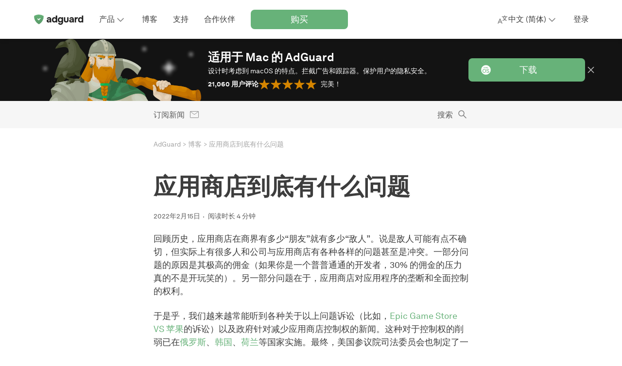

--- FILE ---
content_type: text/html; charset=UTF-8
request_url: https://adguard.com/zh_cn/blog/what-is-wrong-with-appstores.html
body_size: 70606
content:
<!DOCTYPE html>
<html
    lang="zh-cn"
    class="html html--zh_cn html--country-us"
>

<head>
    <meta charset="utf-8">

    <link rel="preconnect" href="https://st2.adguardcdn.com/?_plc=zh_cn" crossorigin>

    
    
    <link rel="preload" href="https://st2.adguardcdn.com/fonts/akkurat/bold.woff2?_plc=zh_cn" as="font" type="font/woff2" crossorigin>
    <link rel="preload" href="https://st2.adguardcdn.com/fonts/akkurat/bold-cyr.woff2?_plc=zh_cn" as="font" type="font/woff2" crossorigin>


                                                    
                        
        
                                        
        
        
        
        <meta name="translation_percentage" content="">

                    <link rel="canonical" href="https://adguard-vpn.com/zh_cn/blog/what-is-wrong-with-appstores.html?_plc=zh_cn">
        <meta property="og:url" content="https://adguard-vpn.com/zh_cn/blog/what-is-wrong-with-appstores.html?_plc=zh_cn"/>
        
                <link rel="icon" href="https://st2.adguardcdn.com/favicons/adguard/favicon.ico?_plc=zh_cn" sizes="any" />
    <link rel="icon" href="https://st2.adguardcdn.com/favicons/adguard/favicon.svg?_plc=zh_cn" type="image/svg+xml" />
    <link rel="apple-touch-icon" href="https://st2.adguardcdn.com/favicons/adguard/apple-touch-icon.png?_plc=zh_cn" />
    
    <meta name="viewport" content="width=device-width, initial-scale=1.0, maximum-scale=5.0">
    <meta name="format-detection" content="telephone=no">

        
<script>
    class ThemeManager {
        constructor() {
            this._matchMedia = window.matchMedia('(prefers-color-scheme: dark)');
            this._matchMedia.addEventListener('change', this.listenForDarkMode.bind(this));

            this._STORAGE_KEY = 'theme-name';
            this._THEMES = Object.freeze({
                auto: 'auto',
                light: 'light',
                dark: 'dark',
            });

            this._changeCallbacks = [];
            this._theme = undefined;
        }

        _isThemeSupported(theme) {
            return Object.values(this._THEMES).includes(theme);
        }

        _storeTheme(theme) {
            if (this._isThemeSupported(theme)) {
                try {
                    localStorage.setItem(this._STORAGE_KEY, theme);
                } catch {}
            }
        }

        _setPageTheme(theme) {
            const changed = this._theme !== theme;

            if (theme === this._THEMES.dark || theme === this._THEMES.light) {
                document.documentElement.dataset.theme = theme;

                this._theme = theme;

                if (changed) {
                    this._changeCallbacks.forEach((cb) => cb(theme));
                }
            }
        }

        _detectSystemTheme() {
            const isSystemDarkMode = this._matchMedia.matches;
            const storedTheme = this.getStoredTheme();
            const isStoredDarkTheme = storedTheme === this._THEMES.dark;
            const isAutoTheme = storedTheme === this._THEMES.auto;

            if (isStoredDarkTheme || (isAutoTheme && isSystemDarkMode)) {
                this._setPageTheme(this._THEMES.dark);
            } else {
                this._setPageTheme(this._THEMES.light);
            }
        }

        getThemes() {
            return this._THEMES;
        }

        listenForDarkMode(event) {
            if (this.getStoredTheme() === this._THEMES.auto) {
                this._setPageTheme(event.matches ? this._THEMES.dark : this._THEMES.light);
            }
        }

        onThemeChange(cb) {
            this._changeCallbacks.push(cb);
        }

        // return the theme from storage. possible values for theme are: 'dark', 'light', and 'auto'.
        getStoredTheme() {
            try {
                const theme = localStorage.getItem(this._STORAGE_KEY);

                return this._isThemeSupported(theme) ? theme : this._THEMES.auto;
            } catch {
                return this._THEMES.auto;
            }
        }

        // the switchTheme method switches the current theme to the given one. possible `theme` values are: 'dark', 'light' and 'auto'.
        switchTheme(theme) {
            if (this._isThemeSupported(theme)) {
                this._storeTheme(theme);

                if (theme === this._THEMES.auto) {
                    this._detectSystemTheme(theme);
                } else {
                    this._setPageTheme(theme);
                }
            }
        }

        // returns only dark/light - the current body color, not the selected preset
        getCurrentTheme() {
            if (typeof this._theme === 'undefined') {
                throw new Error('call the init method first');
            }

            return this._theme;
        }

        // the init method adds the dark modifier to <html /> if required.
        init() {
            this._detectSystemTheme();
        }
    }

    window.themeManager = new ThemeManager();

    window.themeManager.init();
</script>

        <meta property="og:site_name" content="AdGuard 博客"/>
    <meta property="og:type" content="article"/>
    <meta name="twitter:card" content="summary_large_image"/>
    <meta name="twitter:title" content="应用商店到底有什么问题"/>
    <meta name="twitter:description" content="应用市场的建立本应是为开发人员和用户提供安全的环境与高质量的服务。但是，由于垄断和不透明，以及现存生态系统的规则的快速变化阻塞了创造力和创新。"/>
    <meta name="twitter:url" content="https://adguard.com/zh_cn/blog/what-is-wrong-with-appstores.html"/>
    <meta name="twitter:image:src" content="https://cdn.adtidy.org/blog/2022/02/appstores.jpeg?mw=1200&amp;mh=630"/>
    <meta name="twitter:site" content="@AdGuard"/>
    <meta name="twitter:creator" content="@AdGuard">
    <meta name="blog:kind" content="vpn">

        
<link rel="image_src" href="https://cdn.adtidy.org/blog/2022/02/appstores.jpeg?mw=1200&amp;mh=630">
<meta property="og:image" content="https://cdn.adtidy.org/blog/2022/02/appstores.jpeg?mw=1200&amp;mh=630">
<meta property="og:image:width" content="1200">
<meta property="og:image:height" content="630">

    
    <meta property="vk-verify" content="196108vk00">

        
    <title>应用商店到底有什么问题</title>
    <meta name="description" content="应用市场的建立本应是为开发人员和用户提供安全的环境与高质量的服务。但是，由于垄断和不透明，以及现存生态系统的规则的快速变化阻塞了创造力和创新。">
    <meta property="og:title" content="应用商店到底有什么问题"/>
    <meta property="og:description" content="应用市场的建立本应是为开发人员和用户提供安全的环境与高质量的服务。但是，由于垄断和不透明，以及现存生态系统的规则的快速变化阻塞了创造力和创新。"/>

            <meta name="apple-mobile-web-app-capable" content="yes"/>
        <meta name="mobile-web-app-capable" content="yes"/>
    
            <meta name="apple-itunes-app" content="app-id=1047223162"/>
    
                
    
                
    <script type="application/ld+json">{"@context":"http:\/\/schema.org","@type":"BlogPosting","identifier":"what-is-wrong-with-appstores","headline":"应用商店到底有什么问题","image":"https:\/\/cdn.adtidy.org\/blog\/2022\/02\/appstores.jpeg","articleSection":["AdGuard for Android","AdGuard for iOS","行业信息"],"wordcount":173,"publisher":{"@type":"Organization","name":"AdGuard","url":"https:\/\/adguard.com\/"},"url":"https:\/\/adguard.com\/zh_cn\/blog\/what-is-wrong-with-appstores.html","datePublished":"2022-02-15T06:10:38+03:00","description":"应用市场的建立本应是为开发人员和用户提供安全的环境与高质量的服务。但是，由于垄断和不透明，以及现存生态系统的规则的快速变化阻塞了创造力和创新。","articleBody":"回顾历史，应用商店在商界有多少“朋友”就有多少“敌人”。说是敌人可能有点不确切，但实际上有很多人和公司与应用商店有各种各样的问题甚至是冲突。一部分问题的原因是其极高的佣金（如果你是一个普普通通的开发者，30% 的佣金的压力真的不是开玩笑的）。另一部分问题在于，应用商店对应用程序的垄断和全面控制的权利。\n于是乎，我们越来越常能听到各种关于以上问题诉讼（比如，Epic Game Store VS 苹果的诉讼）以及政府针对减少应用商店控制权的新闻。这种对于控制权的削弱已在俄罗斯、韩国、荷兰等国家实施。最终，美国参议院司法委员会也制定了一项法案。如果该法案通过并成为法律，将会极大地改变现有格局，迫使谷歌和苹果放弃对其应用商店的全面控制权。这将意味着，除其他改变外，将来可能可以从侧面加载应用程序和使用第三方支付处理工具。\n但是我们写这篇文章的原因并不是为了告诉大家，我们是多么讨厌支付高昂的佣金。不是因为这个问题对我们来说不重要，而是因为我们在 AdGuard 认为自己首先是软件工程师。因此我们应最优先考虑的是如何做好我们作为软件工程师的工作，致力开发和完善我们的软件并为这个世界做出新贡献。而这正是我们在这篇文章里想要关注的。\n美丽的想法残酷的现实\n作为一个商业概念，应用商店确实是非常好的。它们解决了许多问题。从商店里安装应用程序很容易，很多事情都是为开发者的便捷考虑的，如分发、更新、付款处理等方面。更不用说，应用商店或多或少保证了应用程序的安全性和一定的质量水平。\n然而，应用商店指导方针却慢慢变越来越多，涉及范围也越来越广。它们不再只限制与安全及质量有关的方面，不知不觉出现各种其他的限制，而且往往很难来解释它们存在的意义，只能说是应用商店想通过这个方式把竞争对手踩在脚下。\n我们作为一家开发过几款都被上传到流行应用市场的应用程序的软件公司，迫于压力。我们只能从“我们怎样做才不会被苹果\/谷歌拒绝”，而不是“我们怎样才能改进我们的应用程序？”的角度必须思考全部问题。如此怎么促进创新呢？\n除此之外，几乎不存在所谓的在应用商店生存的“游戏规则”。无论准则多么详细，依旧总是有不同解释的空间。哦？你有新功能！想要知道你的应用程序是否会因为本功能而从应用商店里被赶出去？真不走运，唯一的检查方法是花费时间和资源来真正实施本功能，然后提交应用程序进行审查，并开始祈祷。我们在这个流程的经验已经比较丰富。不过，有经验并不是说这种经验总是积极的，无论是在谷歌的 Google Play 商店还是苹果的 App Store ([1], [2])。\n两个最大应用市场有重大不同之处。\n说到谷歌，通常可以指望更新能够通过初始检查。然而，你的应用程序随时都可能突然从商店里被下架，时间间隔也没有规律。当这种情况发生时，如果你能联系到谷歌应用商店的支持人员（任何人员），那就太好了。你所会得到的，一般只是一个标准化的 Bot 机器人客服回应。对于任何企业来说，应用程序不能上传到 Play Store 上是一个彻彻底底的噩梦。但至少在安卓系统上有一个侧载应用程序的选项。因此，如果你真的想，你可以负担得起创建一款你设想的应用程序，而不是谷歌希望你做的那款。\nApp Store 与谷歌应用商店的情况完全不一样。在苹果的应用商店里，审核人员个人喜不喜欢应用程序，是决定这款应用有没有遵循 App Store 准则的标准之一。当然你可以尝试与他们联系并改变他们的想法。AdGuard CTO 安德烈·梅斯科夫 (Andrey Meshkov) 曾与 App Store 审查团队的代表进行了无数次电话沟通。试图说服他们改变决定。尽管这些尝试大多没有成功，但我们仍然感谢不是跟机器人展开无意义的对话。\n\n但是，有一次谈话让我特别难忘。长话短说，我们提出了一个观点，即他们提到的规则条款不能适用于我们的情况（我们至今仍坚持这一点）。最后，审核员显然不想再争论，简单地回答说：\n“我们是苹果公司。这些是我们的规则，而我们可以随心所欲地解释它们。你所要做的就是服从。”\n对这一声明确实很难想出一个反驳的理由。当时对我们来说，我们唯一可以做的就是把当时所实施的一半功能退回去。然后用剩下的功能发布本应用程序。每当我们看到 iOS 版 AdGuard 时，我们都忍不住想，它本来可以更好。这让我们有点难过。\n收场白\n请大家别误会我们的意思。我们并不说应用商场非常黑暗病态，大家应该高高兴兴地回到手动安装所有应用程序的时代以表示不满。但是，我们也不能否定，我们今天所存在的商店准则极大限制了开发人员，且削弱了他们的创造力。而且，我们明显看得到在这方面没有任何积极的变化，限制只会在数量上不断增加，而不是反过来。\n我们并不认为有简单的解决方案可以帮我们解决上述的问题，本文章也意义不是提供一个解决方案。无论怎么说，像苹果和谷歌这样大公司很少随机雇用人员。他们的员工一定都是高智商的人才。他们不需要另一个开发者提出的更多建议。我们只是希望，我们的故事会成为在这个开发商与应用商店权力天平对面的一个砝码，帮助苹果和谷歌从开发者的角度去更好地理解开发者和每一次更新的动机。\n","author":{"@type":"Person","name":"Darya Bugayova","url":"https:\/\/adguard.com\/zh_cn\/blog\/author\/darya.html"},"dateModified":"2022-06-07T08:12:23+03:00"}</script>
        <meta name="docsearch:language" content="zh_cn" />
    
                        <style>:root{--border-radius-m:8px;--border-radius-s:4px;--column-width:76px;--column-gap:24px;--container-width-12-col:calc(var(--column-width)*12 + var(--column-gap)*11);--container-width-10-col:calc(var(--column-width)*10 + var(--column-gap)*9);--container-width-8-col:calc(var(--column-width)*8 + var(--column-gap)*7);--container-width-6-col:calc(var(--column-width)*6 + var(--column-gap)*5);@custom-media --min-mobile (min-width: 320px);@custom-media --max-mobile (max-width: 767px);@custom-media --min-small (min-width: 768px);@custom-media --max-small (max-width: 767px);@custom-media --min-medium (min-width: 1024px);@custom-media --max-medium (max-width: 1023px);@custom-media --min-large (min-width: 1200px);@custom-media --max-large (max-width: 1919px);@custom-media --min-hd (min-width: 1920px);@custom-media --max-hd (max-width: 2559px);@custom-media --min-4k (min-width: 2560px);--weight-regular:400;--weight-medium:500;--weight-semi-bold:600;--weight-bold:700;--lh-h0-normal:76px;--lh-h1-normal:56px;--lh-h2-normal:48px;--lh-h3-normal:40px;--lh-h4-normal:28px;--lh-h5-normal:24px;--lh-h6-normal:20px;--lh-t1-normal:28px;--lh-t2-normal:24px;--lh-t3-normal:20px;--lh-t4-normal:16px;--lh-t1-condenced:24px;--lh-t2-condenced:20px;--lh-t3-condenced:16px;--lh-t4-condenced:16px;--fs-title-h0:64px;--fs-title-h1:48px;--fs-title-h2:40px;--fs-title-h3:32px;--fs-title-h4:24px;--fs-title-h5:20px;--fs-title-h6:18px;--fs-text-t1:18px;--fs-text-t2:16px;--fs-text-t3:14px;--fs-text-t4:12px;--center-block-big-padding:88px;--header-height-mobile:48px;--header-height-tablet:56px;--header-height-desktop:80px;--z-dropdown:100;--z-tooltip:200;--z-cookie:300;--z-footer:400;--z-topline:500;--z-header:600;--z-overlay:700;--z-modal:800;--z-notification:900;--product-primary-0:#f7fbf8;--product-primary-10:#d9ecde;--product-primary-20:#bedfc6;--product-primary-30:#a2d0ad;--product-primary-40:#84c193;--product-primary-50:#67b279;--product-primary-60:#5b9f6b;--product-primary-70:#4e8c5d;--product-primary-80:#42794f;--product-primary-90:#366642;--product-primary-100:#22482c;--product-secondary-0:#f5edf5;--product-secondary-10:#dec8e1;--product-secondary-20:#ccaad1;--product-secondary-30:#c096c7;--product-secondary-40:#b586be;--product-secondary-50:#a870b2;--product-secondary-60:#9f61aa;--product-secondary-70:#92549c;--product-secondary-80:#804886;--product-secondary-90:#6d3e72;--product-secondary-100:#502d53;--product-tertiary-0:#defdf2;--product-tertiary-10:#ecedf6;--product-tertiary-20:#d0d4ea;--product-tertiary-30:#b6bbdd;--product-tertiary-40:#9ba2d1;--product-tertiary-50:#7884cb;--product-tertiary-60:#6b76bd;--product-tertiary-70:#5c67ae;--product-tertiary-80:#525b97;--product-tertiary-90:#424979;--product-tertiary-100:#303659;--gray-0:#fff;--gray-10:#f6f6f6;--gray-20:#e4e4e4;--gray-30:#d2d2d2;--gray-40:silver;--gray-50:#a4a4a4;--gray-60:#7f7f7f;--gray-70:#5b5b5b;--gray-80:#3d3d3d;--gray-90:#1f1f1f;--gray-100:#0a0a0a;--orange-0:#fdf9f2;--orange-10:#f9ecd8;--orange-20:#eecb92;--orange-30:#e5b460;--orange-40:#de9e33;--orange-50:#d58500;--orange-60:#c77901;--orange-70:#b76c01;--orange-80:#a85f01;--orange-90:#985201;--orange-100:#503200;--red-0:#fff9f7;--red-10:#feeae3;--red-20:#fccab9;--red-30:#faa98f;--red-40:#f78560;--red-50:#f67247;--red-60:#df6740;--red-70:#b55434;--red-80:#b55434;--red-90:#7b3923;--red-100:#7b3923;--default-page-background:var(--gray-0);--hovered-page-background:var(--gray-10);--pressed-page-background:var(--gray-20);--fills-backgrounds-page-background-additional-default:var(--gray-10);--fills-backgrounds-page-background-additional-hovered:var(--gray-20);--default-cards-background:var(--gray-0);--default-popup-background:var(--gray-0);--default-footer-background:var(--gray-80);--default-item-divider:var(--gray-30);--default-main-text:var(--gray-80);--disabled-main-text:var(--gray-50);--default-description-text:var(--gray-70);--default-labels:var(--gray-70);--disabled-labels:var(--gray-50);--default-input-background:var(--gray-10);--default-active-input-stroke:var(--gray-50);--default-inactive-input-stroke:var(--gray-30);--default-placeholder:var(--gray-50);--disabled-placeholder:var(--gray-40);--default-input-on-card-background:var(--gray-10);--disabled-input-on-card-background:var(--gray-10);--default-dropdown-menu-background:var(--gray-0);--hovered-dropdown-menu-background:var(--gray-10);--pressed-dropdown-menu-background:var(--gray-20);--disabled-dropdown-menu-background:var(--gray-0);--default-card-dropdown-menu-background:var(--gray-10);--hovered-card-dropdown-menu-background:var(--gray-20);--pressed-card-dropdown-menu-background:var(--gray-30);--disabled-card-dropdown-menu-background:var(--gray-10);--default-main-button:var(--product-primary-50);--hovered-main-button:var(--product-primary-60);--pressed-main-button:var(--product-primary-70);--disabled-main-button:var(--product-primary-30);--default-primary-button-text:var(--gray-0);--disabled-primary-button-text:var(--product-primary-0);--default-primary-button-icon:var(--gray-0);--default-secondary-button:var(--gray-0);--hovered-secondary-button:var(--gray-10);--pressed-secondary-button:var(--gray-20);--disabled-secondary-button:var(--gray-0);--default-secondary-button-stroke:var(--gray-80);--disabled-secondary-button-stroke:var(--gray-50);--default-secondary-card-button:var(--gray-0);--hovered-secondary-card-button:var(--gray-10);--pressed-secondary-card-button:var(--gray-20);--disabled-secondary-card-button:var(--gray-0);--default-danger-button:var(--red-50);--hovered-danger-button:var(--red-60);--pressed-danger-button:var(--red-70);--disabled-danger-button:var(--red-30);--default-link:var(--product-primary-50);--hovered-link:var(--product-primary-60);--pressed-link:var(--product-primary-70);--visited-link:var(--product-primary-80);--default-attention-link:var(--orange-50);--hovered-attention-link:var(--orange-60);--pressed-attention-link:var(--orange-70);--disabled-attention-link:var(--orange-30);--default-error-link:var(--red-50);--default-product-icon:var(--product-primary-50);--default-black-icons:var(--gray-80);--default-gray-icons:var(--gray-60);--disabled-gray-icons:var(--gray-30);--default-error-icon:var(--red-50);--default-attention-icon:var(--orange-50);--stroke-icons-white-icons-default:var(--gray-0);--stroke-icons-tertiary-icon-disabled:var(--product-tertiary-30);--stroke-icons-secondary-icon-disabled:var(--product-secondary-30);--default-stats-background:var(--gray-20);--default-red-stat:var(--red-50);--fills-snacks-desktop-snacks-default:var(--gray-10);--fills-snacks-desktop-snacks-hover:var(--gray-20);--fills-snacks-desktop-snacks-pressed:var(--gray-30);--modal-iframe-overlay:#ffffff50;--modal-overlay:#00000050;--default-notifications-attention:var(--orange-10);--default-notifications-danger:var(--red-0);--default-logo-key-color:var(--gray-90);--default-loaders-background:var(--gray-20);--default-loaders-background-dark:var(--gray-70);--default-loaders-primary:var(--product-primary-50);--default-text-toplines-main:var(--gray-0);--disabled-text-toplines-main:var(--gray-20);--default-fills-toplines-adblocker:var(--gray-100);--default-fills-toplines-vpn:var(--gray-10);--default-breadcrumbs:var(--gray-50);--fills-toplines-topline-background:var(--gray-100);--text-toplines-topline-title:var(--gray-0);--text-toplines-topline-description:var(--gray-0);--text-toplines-topline-button-text-default:var(--gray-0);--fills-toplines-topline-background-image:none;--fills-toplines-topline-button-default:var(--product-primary-50);--fills-toplines-topline-button-hovered:var(--product-primary-60);--fills-toplines-topline-button-pressed:var(--product-primary-70);--stroke-toplines-button-stroke-default:var(--product-primary-50);--stroke-toplines-button-stroke-hovered:var(--product-primary-60);--stroke-toplines-button-stroke-pressed:var(--product-primary-70);--stroke-toplines-close-icon-default:var(--gray-0);--stroke-toplines-close-icon-hovered:var(--gray-10);--stroke-toplines-close-icon-pressed:var(--gray-20);--fills-backgrounds-recent-activity:var(--product-primary-10)}[data-theme=dark]{--default-page-background:var(--gray-90);--hovered-page-background:var(--gray-80);--pressed-page-background:var(--gray-70);--fills-backgrounds-page-background-additional-default:var(--gray-80);--fills-backgrounds-page-background-additional-hovered:var(--gray-70);--default-cards-background:var(--gray-80);--default-popup-background:var(--gray-90);--default-footer-background:var(--gray-80);--default-item-divider:var(--gray-70);--default-main-text:var(--gray-20);--disabled-main-text:var(--gray-50);--default-description-text:var(--gray-30);--default-labels:var(--gray-30);--disabled-labels:var(--gray-50);--default-input-background:var(--gray-80);--default-active-input-stroke:var(--gray-50);--default-inactive-input-stroke:var(--gray-70);--default-placeholder:var(--gray-50);--disabled-placeholder:var(--gray-60);--default-input-on-card-background:var(--gray-70);--disabled-input-on-card-background:var(--gray-70);--default-dropdown-menu-background:var(--gray-80);--hovered-dropdown-menu-background:var(--gray-70);--pressed-dropdown-menu-background:var(--gray-60);--disabled-dropdown-menu-background:var(--gray-80);--default-card-dropdown-menu-background:var(--gray-70);--hovered-card-dropdown-menu-background:var(--gray-60);--pressed-card-dropdown-menu-background:var(--gray-50);--disabled-card-dropdown-menu-background:var(--gray-70);--default-main-button:var(--product-primary-50);--hovered-main-button:var(--product-primary-60);--pressed-main-button:var(--product-primary-70);--disabled-main-button:var(--product-primary-90);--default-primary-button-text:var(--gray-0);--disabled-primary-button-text:var(--product-primary-20);--default-primary-button-icon:var(--gray-0);--default-secondary-button:var(--gray-90);--hovered-secondary-button:var(--gray-80);--pressed-secondary-button:var(--gray-70);--disabled-secondary-button:var(--gray-90);--default-secondary-button-stroke:var(--gray-20);--disabled-secondary-button-stroke:var(--gray-50);--default-secondary-card-button:var(--gray-80);--hovered-secondary-card-button:var(--gray-70);--pressed-secondary-card-button:var(--gray-60);--disabled-secondary-card-button:var(--gray-80);--default-danger-button:var(--red-50);--hovered-danger-button:var(--red-60);--pressed-danger-button:var(--red-70);--disabled-danger-button:var(--red-30);--default-link:var(--product-primary-50);--hovered-link:var(--product-primary-60);--pressed-link:var(--product-primary-70);--visited-link:var(--product-primary-30);--default-attention-link:var(--orange-50);--hovered-attention-link:var(--orange-60);--pressed-attention-link:var(--orange-70);--disabled-attention-link:var(--orange-30);--default-error-link:var(--red-50);--default-product-icon:var(--product-primary-50);--default-black-icons:var(--gray-20);--default-gray-icons:var(--gray-40);--disabled-gray-icons:var(--gray-70);--default-error-icon:var(--red-50);--default-attention-icon:var(--orange-50);--stroke-icons-white-icons-default:var(--gray-0);--stroke-icons-secondary-icon-disabled:var(--product-secondary-100);--stroke-icons-tertiary-icon-disabled:var(--product-tertiary-100);--default-stats-background:var(--gray-70);--default-red-stat:var(--red-50);--fills-snacks-desktop-snacks-default:var(--gray-80);--fills-snacks-desktop-snacks-hover:var(--gray-70);--fills-snacks-desktop-snacks-pressed:var(--gray-60);--modal-iframe-overlay:#00000075;--modal-overlay:#00000075;--default-notifications-attention:var(--orange-100);--default-notifications-danger:var(--red-100);--default-logo-key-color:var(--gray-10);--default-loaders-background:var(--gray-70);--default-loaders-background-dark:var(--gray-70);--default-loaders-primary:var(--product-primary-50);--default-text-toplines-main:var(--gray-0);--disabled-text-toplines-main:var(--gray-20);--default-fills-toplines-adblocker:var(--gray-100);--default-fills-toplines-vpn:var(--gray-80);--default-breadcrumbs:var(--gray-50);--fills-toplines-topline-background:var(--gray-100);--text-toplines-topline-title:var(--gray-0);--text-toplines-topline-description:var(--gray-0);--text-toplines-topline-button-text-default:var(--gray-0);--fills-toplines-topline-background-image:none;--fills-toplines-topline-button-default:var(--product-primary-50);--fills-toplines-topline-button-hovered:var(--product-primary-60);--fills-toplines-topline-button-pressed:var(--product-primary-70);--stroke-toplines-button-stroke-default:var(--product-primary-50);--stroke-toplines-button-stroke-hovered:var(--product-primary-60);--stroke-toplines-button-stroke-pressed:var(--product-primary-70);--stroke-toplines-close-icon-default:var(--gray-0);--stroke-toplines-close-icon-hovered:var(--gray-10);--stroke-toplines-close-icon-pressed:var(--gray-20);--fills-backgrounds-recent-activity:var(--product-primary-90)}body.overflow-hidden{overflow:hidden}.title-h0{font-size:var(--fs-title-h0);line-height:var(--lh-h0-normal)}.title-h0,.title-h1{font-weight:var(--weight-bold)}.title-h1{font-size:var(--fs-title-h1);line-height:var(--lh-h1-normal)}.title-h2{font-size:var(--fs-title-h2);line-height:var(--lh-h2-normal)}.title-h2,.title-h3{font-weight:var(--weight-bold)}.title-h3{font-size:var(--fs-title-h3);line-height:var(--lh-h3-normal)}.title-h4{font-size:var(--fs-title-h4);line-height:var(--lh-h4-normal)}.title-h4,.title-h5{font-weight:var(--weight-bold)}.title-h5{font-size:var(--fs-title-h5);line-height:var(--lh-h5-normal)}.title-h6{font-size:var(--fs-title-h6);font-weight:var(--weight-bold);line-height:var(--lh-h6-normal)}@media (min-width:768px){.title-h0-tablet{font-size:var(--fs-title-h0);line-height:var(--lh-h0-normal)}.title-h1-tablet{font-size:var(--fs-title-h1);line-height:var(--lh-h1-normal)}.title-h2-tablet{font-size:var(--fs-title-h2);line-height:var(--lh-h2-normal)}.title-h3-tablet{font-size:var(--fs-title-h3);line-height:var(--lh-h3-normal)}.title-h4-tablet{font-size:var(--fs-title-h4);line-height:var(--lh-h4-normal)}.title-h5-tablet{font-size:var(--fs-title-h5);line-height:var(--lh-h5-normal)}.title-h6-tablet{font-size:var(--fs-title-h6);line-height:var(--lh-h6-normal)}}@media (min-width:1024px){.title-h0-desk{font-size:var(--fs-title-h0);line-height:var(--lh-h0-normal)}.title-h1-desk{font-size:var(--fs-title-h1);line-height:var(--lh-h1-normal)}.title-h2-desk{font-size:var(--fs-title-h2);line-height:var(--lh-h2-normal)}.title-h3-desk{font-size:var(--fs-title-h3);line-height:var(--lh-h3-normal)}.title-h4-desk{font-size:var(--fs-title-h4);line-height:var(--lh-h4-normal)}.title-h5-desk{font-size:var(--fs-title-h5);line-height:var(--lh-h5-normal)}.title-h6-desk{font-size:var(--fs-title-h6);line-height:var(--lh-h6-normal)}}.text-t1{font-size:var(--fs-text-t1);font-weight:var(--weight-regular);line-height:var(--lh-t1-normal)}.text-t1.condenced{line-height:var(--lh-t1-condenced)}.text-t2{font-size:var(--fs-text-t2);font-weight:var(--weight-regular);line-height:var(--lh-t2-normal)}.text-t2.condenced{line-height:var(--lh-t2-condenced)}.text-t3{font-size:var(--fs-text-t3);font-weight:var(--weight-regular);line-height:var(--lh-t3-normal)}.text-t3.condenced{line-height:var(--lh-t3-condenced)}.text-t4{font-size:var(--fs-text-t4);font-weight:var(--weight-regular);line-height:var(--lh-t4-normal)}.text-t4.condenced{line-height:var(--lh-t4-condenced)}@media (min-width:768px){.text-t1-tablet{font-size:var(--fs-text-t1);line-height:var(--lh-t1-normal)}.text-t1-tablet.condenced{line-height:var(--lh-t1-condenced)}.text-t2-tablet{font-size:var(--fs-text-t2);line-height:var(--lh-t2-normal)}.text-t2-tablet.condenced{line-height:var(--lh-t2-condenced)}.text-t3-tablet{font-size:var(--fs-text-t3);line-height:var(--lh-t3-normal)}.text-t3-tablet.condenced{line-height:var(--lh-t3-condenced)}.text-t4-tablet{font-size:var(--fs-text-t4);line-height:var(--lh-t4-normal)}.text-t4-tablet.condenced{line-height:var(--lh-t4-condenced)}}@media (min-width:1024px){.text-t1-desk{font-size:var(--fs-text-t1);line-height:var(--lh-t1-normal)}.text-t1-desk.condenced{line-height:var(--lh-t1-condenced)}.text-t2-desk{font-size:var(--fs-text-t2);line-height:var(--lh-t2-normal)}.text-t2-desk.condenced{line-height:var(--lh-t2-condenced)}.text-t3-desk{font-size:var(--fs-text-t3);line-height:var(--lh-t3-normal)}.text-t3-desk.condenced{line-height:var(--lh-t3-condenced)}.text-t4-desk{font-size:var(--fs-text-t4);line-height:var(--lh-t4-normal)}.text-t4-desk.condenced{line-height:var(--lh-t4-condenced)}}.text-t1.bold,.text-t2.bold,.text-t3.bold,.text-t4.bold{font-weight:var(--weight-bold)}.text-t1.semibold,.text-t2.semibold,.text-t3.semibold,.text-t4.semibold{font-weight:var(--weight-medium)}.container{margin:0 auto;max-width:calc(var(--container-width-12-col) + 32px);padding:0 16px;width:100%}@media (min-width:768px){.container{max-width:calc(var(--container-width-12-col) + 48px);padding:0 24px}}.container--10{max-width:calc(var(--container-width-10-col) + 32px)}@media (min-width:768px){.container--10{max-width:calc(var(--container-width-10-col) + 48px)}}.container--8{max-width:calc(var(--container-width-8-col) + 32px)}@media (min-width:768px){.container--8{max-width:calc(var(--container-width-8-col) + 48px)}}.container--6{max-width:calc(var(--container-width-6-col) + 32px)}@media (min-width:768px){.container--6{max-width:calc(var(--container-width-6-col) + 48px)}.container--8-tablet{max-width:calc(var(--container-width-8-col) + 48px)}}@media (min-width:1024px){.container--6-desk{max-width:calc(var(--container-width-6-col) + 48px)}}.page-block{padding:40px 0}@media (min-width:768px){.page-block{padding:80px 0}}.page-block--support{padding:32px 0 40px}@media (min-width:768px){.page-block--support{padding:48px 0 80px}}.page-block--no-pad{padding:0}.page-block--no-pad-top{padding-top:0}.page-block--small-pad-bottom{padding-bottom:40px}.cookie-terms{background-color:var(--default-cards-background);bottom:0;box-shadow:0 -2px 20px rgba(74,74,74,.1);display:flex;padding:16px 0;position:sticky;transition:opacity var(--t3),transform var(--t3);width:100%;z-index:var(--z-cookie)}.cookie-terms--top{top:48px}@media (--s-viewport ){.cookie-terms--top{display:none}}.cookie-terms--desktop{display:none}@media (--s-viewport ){.cookie-terms--desktop{display:flex}}.cookie-terms__terms{display:flex;flex-direction:column;position:relative;width:100%}@media (min-width:768px){.cookie-terms__terms{grid-gap:16px;align-items:center;flex-direction:row;gap:16px}}.cookie-terms__terms .button{background-color:var(--default-secondary-card-button);border:1px solid var(--default-secondary-button-stroke);color:var(--default-main-text);height:40px;margin:8px 0 0;width:auto}@media (min-width:768px){.cookie-terms__terms .button{height:48px;margin:0}}.cookie-terms__terms .button:hover{background-color:var(--hovered-secondary-card-button)}.cookie-terms__terms .button:focus{background-color:var(--pressed-secondary-card-button)}.cookie-terms__terms .button:disabled{background-color:var(--disabled-secondary-card-button)}.cookie-terms__wrap{grid-gap:16px;color:var(--default-main-text);display:flex;gap:16px;justify-content:space-between}@media (min-width:768px){.cookie-terms__wrap{align-items:center;flex:1}}.cookie-terms__wrap .link{text-decoration:underline}@media (min-width:768px){.cookie-terms__content{grid-gap:16px;align-items:center;display:flex;flex:1;gap:16px;justify-content:space-between}}.cookie-terms__terms-close,.cookie-terms__terms-icon{position:relative;top:0}@media (min-width:768px){.cookie-terms__terms-close,.cookie-terms__terms-icon{top:auto}}.cookie-terms__terms-icon{background-repeat:no-repeat;background-size:contain;flex-shrink:0;height:24px;width:24px}.cookie-terms__terms-close{background-color:transparent;background-repeat:no-repeat;background-size:100%;border:none;cursor:pointer;height:24px;min-width:24px;width:24px}.cookie-terms__terms-icon{background-image:url(../img/critical.min.svg#cookie_s_3d3d3d);display:none}@media (min-width:768px){.cookie-terms__terms-icon{display:block}}.cookie-terms__terms-close{background-image:url(../img/critical.min.svg#cross_s_7f7f7f)}:root{--white:#fff;--gray100:#f3f3f3;--gray150:#f6f6f6;--gray300:#d8d8d8;--gray400:#a4a4a4;--gray450:#7f7f7f;--gray500:#5b5b5b;--gray700:#888;--gray750:#d2d2d2;--gray800:#3d3d3d;--gray850:#5e5e5e;--gray900:#4d4d4d;--gray-light:#e4e4e4;--black:#131313;--red400:#c23814;--orange400:#eb9300;--green400:#67b279;--green450:#5b9f6b;--green500:#4e8c5d;--green700:#4d995f;--green900:#39774c;--purple400:#b267a0;--purple700:#994d87;--slateblue300:#a1b5eb;--slateblue400:#677bb2;--slateblue700:#4d6199;--vpngreen400:#74a352;--vpngreen700:#568040;--vpnslateblue700:#575770;--vpnslateblue800:#464558;--vpnseagreen:#5eb0b7;--big-border-radius:89px;--standard-border-radius:8px;--promo-top-line:0.3s ease-in-out;--font-family-akkurat:Akkurat,-apple-system,BlinkMacSystemFont,"Segoe UI",Roboto,sans-serif;--font-family-roboto:Roboto,-apple-system,BlinkMacSystemFont,"Segoe UI",sans-serif;--font-family-inter:Inter,-apple-system,BlinkMacSystemFont,"Segoe UI",sans-serif;--greyfb:var(--gray100);--grey2f:var(--black);--grey4D:var(--gray900);--greyf2:var(--gray100);--greyf4:var(--gray100);--greyE3:var(--gray300);--grey97:var(--gray700);--greyf5:var(--gray100);--grey10:rgba(74,74,74,.1);--greyde:var(--gray300);--grey65:var(--gray900);--grey83:var(--gray700);--greye9:var(--gray100);--grey05:rgba(0,0,0,.5);--grey08:rgba(0,0,0,.8);--grey09:rgba(0,0,0,.9);--grey24:hsla(0,0%,90%,.24);--grey20:rgba(74,74,74,.2);--grey36:rgba(74,74,74,.36);--grey70:rgba(74,74,74,.7);--grey81:var(--gray700);--grey_v:var(--gray700);--greyc4:var(--gray300);--greyE2:var(--gray300);--grey91:var(--gray700);--grayF9:var(--gray100);--grayF7:var(--gray100);--graybc:var(--gray400);--white9:hsla(0,0%,100%,.9);--green86:var(--green400);--green73:var(--green400);--green75:var(--green400);--black34:var(--black);--menu-shadow:inset 0 -3px 0 -1px var(--green400);--yellow-light:var(--green400);--orange21:var(--orange400);--orange23:var(--orange400);--red12:var(--red400);--green-table:#eaf5ec;--gray-base:var(--gray900);--gray-bg:var(--gray100);--gray-input-border:var(--gray300);--gray-medium-text:var(--gray700);--gray-light-text:var(--gray300);--gray40:hsla(0,0%,59%,.4);--gray55:var(--gray900);--brand-primary:var(--green400);--brand-success:var(--green400);--brand-warning:var(--green400);--brand-warning-light:var(--green400);--brand-warning-ex-light:var(--gray100);--brand-danger:var(--red400);--white-color:var(--white);--footer-background:#585865;--footer-bottom:var(--gray900);--footer-social:var(--gray900);--footer-payment:var(--gray900);--black25:rgba(0,0,0,.25);--greyEF:var(--gray100);--red23:var(--orange400);--red1c:var(--red400);--greena1:var(--green400);--greyEE:var(--gray100);--greyEA:var(--gray100);--t3:0.3s ease;--t2:0.2s ease;--formInnerWidth:280px;--desktop:1200px;--desktop-small:990px;--desktop-large:1440px;--container-desktop:1206px;--container-tablet:1000px;--container-mobile:760px;--content-desktop:964px;--header-height:80px;--header-height-mob:56px;--purchase-table-width:780px;--footer-report-height:150px;--footer-report-height-mobile:65px;--report-wr:calc(100vh - var(--header-height) - var(--footer-report-height));--report-wr-mobile:calc(100vh - var(--header-height-mob) - var(--footer-report-height-mobile));--gray-shadow:linear-gradient(to bottom,hsla(0,0%,100%,0) 5%,var(--gray-bg) 80%);--white-shadow:linear-gradient(180deg,hsla(0,0%,100%,0) 5%,#fff 80%);--shadow:rgba(0,0,0,.1);--gray950:#292929;--orange400:#ffe4b7;--orange500:#ffad23;--orange700:#d58500;--orange700-007:rgba(213,133,0,.07);--content-width-12-col:1224px;--content-width-8-col:776px;--m-padding:16px;--sticky-bar:0.4s ease-out}.header{background-color:var(--default-page-background);box-shadow:4px 4px 8px 0 #0000001a;display:flex;left:0;min-height:var(--header-height-mobile);position:fixed;top:0;width:100%;z-index:var(--z-header)}@media (min-width:768px){.header{min-height:var(--header-height-tablet)}}@media (min-width:1024px){.header{left:auto;min-height:var(--header-height-desktop);position:relative;top:auto}}.header__container{margin:0 auto;max-width:1224px;width:100%}@media (min-width:1024px){.header__container{padding:0 24px}}.header__in{display:flex;height:100%}@media (min-width:1024px){.header__menu-toggle{display:none}}.header__menu-toggle+.header__nav .header__logo{margin:0}@media (min-width:768px){.header__menu-toggle+.header__nav .header__logo{margin:0 16px}}@media (min-width:1024px){.header__menu-toggle+.header__nav .header__logo{margin:0 16px}}.header__nav{display:flex;flex:1;min-width:0}.header__logo{margin:0 12px}@media (min-width:768px){.header__logo{margin:0 16px}}@media (min-width:1024px){.header__logo{margin:0 16px}}.header__menu{background-color:var(--default-page-background);display:flex;flex-direction:column;height:calc(100vh - var(--header-height-mobile));left:-100%;max-width:280px;opacity:0;overflow-y:auto;padding:8px 0;position:absolute;top:100%;visibility:hidden;width:100%}.header__menu--active{box-shadow:8px 8px 24px 0 #0000001a;left:0;opacity:1;visibility:visible}@media (min-width:768px){.header__menu{height:calc(100vh - var(--header-height-tablet))}}@media (min-width:1024px){.header__menu{background-color:transparent;flex:1;flex-direction:row;height:auto;max-width:none;min-width:0;overflow:visible;overflow:initial;padding:0;position:static;width:auto}.header__menu,.header__menu--active{box-shadow:none;opacity:1;visibility:visible}.header__menu--active{left:auto}}.header__overlay{background-color:#00000080;display:none;height:calc(100vh - var(--header-height-mobile));left:0;position:fixed;top:var(--header-height-mobile);width:100%}@media (min-width:768px){.header__overlay{top:var(--header-height-tablet)}}@media (min-width:1024px){.header__overlay{display:none}}.header__overlay--active{display:block}@media (min-width:1024px){.header__overlay--active{display:none}}.header-links{display:flex;flex:1;flex-direction:column;list-style:none;margin:0;padding:0}@media (min-width:1024px){.header-links{flex-direction:row;min-width:0}}.header-links--flex-row{flex-direction:row}.header-menu-toggle{align-items:center;background-color:transparent;border:none;cursor:pointer;display:flex;justify-content:center;margin:0;padding:12px}@media (min-width:768px){.header-menu-toggle{padding:16px}}.header-menu-toggle__icon{background-position:50%;background-repeat:no-repeat;background-size:100%;display:flex;height:24px;width:24px}.header-logo{grid-gap:8px;align-items:center;display:flex;gap:8px;height:100%;width:-moz-fit-content;width:fit-content}@media (min-width:1024px){.header-logo{grid-gap:0;align-items:flex-end;flex-direction:column;gap:0;justify-content:center}}.header-logo--adblock .header-logo__link{color:var(--product-primary-50);max-width:104px}.header-logo--adblock .header-logo__link .main-color{fill:var(--gray-90)}.header-logo--disposable-email .header-logo__link{max-width:185px}.header-logo--aff .header-logo__link{max-width:179px}.header-logo--dns .header-logo__link{color:var(--product-primary-50);max-width:144px}.header-logo--mail .header-logo__link{max-width:147px}.header-logo--vpn .header-logo__link{max-width:144px}.header-logo--proxy .header-logo__link{max-width:160px}.header-logo--wallet .header-logo__link{max-width:166px}.header-logo--aff .header-logo__link .main-color,.header-logo--disposable-email .header-logo__link .main-color,.header-logo--dns .header-logo__link .main-color,.header-logo--mail .header-logo__link .main-color,.header-logo--proxy .header-logo__link .main-color,.header-logo--vpn .header-logo__link .main-color,.header-logo--wallet .header-logo__link .main-color{fill:var(--gray-90)}.header-logo--aff .header-logo__link .secondary-color,.header-logo--disposable-email .header-logo__link .secondary-color,.header-logo--dns .header-logo__link .secondary-color,.header-logo--mail .header-logo__link .secondary-color,.header-logo--proxy .header-logo__link .secondary-color,.header-logo--vpn .header-logo__link .secondary-color,.header-logo--wallet .header-logo__link .secondary-color{fill:var(--gray-70)}.header-logo__link{align-items:center;display:flex;width:100%}.header-logo__link svg{height:100%;width:100%}html[data-theme=dark] .header-logo--adblock .header-logo__link .main-color,html[data-theme=dark] .header-logo--aff .header-logo__link .main-color,html[data-theme=dark] .header-logo--disposable-email .header-logo__link .main-color,html[data-theme=dark] .header-logo--dns .header-logo__link .main-color,html[data-theme=dark] .header-logo--mail .header-logo__link .main-color,html[data-theme=dark] .header-logo--proxy .header-logo__link .main-color,html[data-theme=dark] .header-logo--vpn .header-logo__link .main-color,html[data-theme=dark] .header-logo--wallet .header-logo__link .main-color{fill:var(--gray-10)}html[data-theme=dark] .header-logo--aff .header-logo__link .secondary-color,html[data-theme=dark] .header-logo--disposable-email .header-logo__link .secondary-color,html[data-theme=dark] .header-logo--dns .header-logo__link .secondary-color,html[data-theme=dark] .header-logo--mail .header-logo__link .secondary-color,html[data-theme=dark] .header-logo--proxy .header-logo__link .secondary-color,html[data-theme=dark] .header-logo--vpn .header-logo__link .secondary-color,html[data-theme=dark] .header-logo--wallet .header-logo__link .secondary-color{fill:var(--gray-30)}.header-products{display:flex;width:100%}@media (min-width:1024px){.header-products--active .header-products__toggle-icon{transform:rotate(180deg)}.header-products--active .header-products__list{box-shadow:8px 8px 24px 0 #0000001a;left:0;opacity:1;visibility:visible}}.header-products__toggle{display:none}@media (min-width:1024px){.header-products__toggle{grid-gap:8px;-webkit-tap-highlight-color:transparent;align-items:center;background-color:transparent;border:none;color:var(--default-main-text);cursor:pointer;display:flex;gap:8px;justify-content:center;margin:0;padding:16px;position:relative}}.header-products__toggle-icon{background-position:50%;background-repeat:no-repeat;background-size:100%;display:flex;height:24px;transform-origin:center center;transition:var(--t3) transform;width:24px}.header-products__list{height:-moz-fit-content;height:fit-content;opacity:1;visibility:visible;width:100%}@media (min-width:1024px){.header-products__list{background-color:var(--default-page-background);box-shadow:none;left:-100%;opacity:0;padding:48px 0;position:absolute;top:100%;visibility:hidden}}.header-list-item{display:flex}@media (min-width:1024px){.header-list-item{flex:0 0 auto}.header-list-item--flex-1-desktop{flex:1 0 auto}}.header-list-item--ellipsis{flex:0 1 auto;max-width:200px;min-width:0}.header-list-item--ellipsis .header-item__text{flex:1;min-width:0;overflow:hidden;text-overflow:ellipsis;white-space:nowrap}@media (min-width:1024px){.header-list-item--ellipsis-desktop{flex:0 1 auto;max-width:200px;min-width:0}.header-list-item--ellipsis-desktop .header-item__text{flex:1;min-width:0;overflow:hidden;text-overflow:ellipsis;white-space:nowrap}}.header-item{grid-gap:12px;-webkit-tap-highlight-color:transparent;align-items:center;color:var(--default-main-text);display:flex;gap:12px;padding:16px;text-decoration:none;transition:var(--t3) background-color;width:100%}.header-item:focus,.header-item:hover{background-color:var(--hovered-dropdown-menu-background)}.header-item:active{background-color:var(--pressed-dropdown-menu-background);transition:none}@media (min-width:1024px){.header-item{grid-gap:8px;gap:8px;min-width:0;transition:none}.header-item:focus,.header-item:hover{background-color:transparent;box-shadow:inset 0 -2px 0 0 var(--default-link)}.header-item:active{background-color:transparent}}.header-item--no-mobile-menu{padding:12px}.header-item--no-mobile-menu:focus,.header-item--no-mobile-menu:hover{background-color:transparent;box-shadow:inset 0 -2px 0 0 var(--default-link)}.header-item--no-mobile-menu:active{background-color:transparent}@media (min-width:768px){.header-item--no-mobile-menu{padding:16px}}.header-item__icon{background-position:50%;background-repeat:no-repeat;background-size:100%;display:flex;height:24px;width:24px}.header-button{grid-gap:12px;align-items:center;background-color:var(--default-main-button);color:var(--default-primary-button-text);cursor:pointer;display:flex;gap:12px;padding:16px;text-decoration:none;transition:var(--t3) background-color;width:100%}.header-button:focus,.header-button:hover{background-color:var(--hovered-main-button)}.header-button:active{background-color:var(--pressed-main-button);transition:none}@media (min-width:1024px){.header-button{align-self:center;border-radius:8px;justify-content:center;margin:0 16px;max-width:200px;min-height:40px;padding:4px 16px}}.header-button--text-semi-bold .header-button__text{font-weight:var(--weight-semi-bold)}@media (min-width:1024px){.header-button--text-semi-bold-desktop .header-button__text{font-weight:var(--weight-semi-bold)}}.header-button__icon{background-position:50%;background-repeat:no-repeat;background-size:100%;display:flex;height:24px;width:24px}.lang-selector{-webkit-tap-highlight-color:transparent;display:flex;position:relative;width:100%}.lang-selector--active .lang-selector__arrow-icon{transform:rotate(180deg)}.lang-selector--active .lang-selector__dropdown{max-height:-moz-fit-content;max-height:fit-content;opacity:1;overflow:auto;padding:16px 24px 16px 16px;visibility:visible}.lang-selector--active .lang-selector__dropdown *{height:auto}.lang-selector--active .lang-selector__lang{padding:16px}.lang-selector--top .lang-selector__dropdown{bottom:100%}.lang-selector--bottom .lang-selector__dropdown{top:100%}@media (min-width:1024px){.lang-selector--one-column .lang-selector__dropdown{-moz-column-count:1;column-count:1}}.lang-selector__toggle{grid-gap:8px;align-items:center;background-color:transparent;border:none;color:var(--default-main-text);cursor:pointer;display:flex;gap:8px;margin:0;padding:12px}@media (min-width:768px){.lang-selector__toggle{padding:16px}}.lang-selector__toggle--disabled{cursor:default}.lang-selector__arrow-icon,.lang-selector__lang-icon{background-position:50%;background-repeat:no-repeat;background-size:100%;height:24px;width:24px}.lang-selector__lang-icon{display:none}@media (min-width:768px){.lang-selector__lang-icon{display:flex}}.lang-selector__arrow-icon{display:flex;transform-origin:center;transition:var(--t3) transform}.lang-selector__dropdown{background-color:var(--default-dropdown-menu-background);box-shadow:8px 8px 24px 0 #0000001a;display:flex;flex-direction:column;height:calc(100vh - var(--header-height-mobile));list-style:none;margin:0;max-height:0;min-width:288px;opacity:0;overflow:hidden;padding:0;position:absolute;right:0;visibility:hidden}@media (min-width:768px){.lang-selector__dropdown{height:calc(100vh - var(--header-height-tablet))}}@media (min-width:1024px){.lang-selector__dropdown{grid-column-gap:0;-moz-column-count:3;column-count:3;display:block;height:-moz-fit-content;height:fit-content;width:-moz-fit-content;width:fit-content}}.lang-selector__dropdown *{height:0}@media (min-width:1024px){.lang-selector__dropdown-item{min-width:176px}}.lang-selector__lang{align-items:center;background-color:transparent;border:none;color:var(--default-main-text);cursor:pointer;display:flex;margin:0;padding:0;transition:var(--t3) background-color;width:100%}.lang-selector__lang:focus,.lang-selector__lang:hover{background-color:var(--hovered-dropdown-menu-background)}.lang-selector__lang:active{background-color:var(--pressed-dropdown-menu-background);transition:none}.lang-selector__lang-text--bold{font-weight:var(--weight-bold)}.h-hide-mobile{display:none}@media (min-width:768px){.h-hide-mobile{display:flex}}@media (min-width:1024px){.h-hide-mobile{display:flex}}@media (min-width:768px){.h-hide-tablet{display:none}}@media (min-width:1024px){.h-hide-desktop,.h-hide-tablet{display:none}}@media (min-width:768px){.h-show-tablet{display:flex}}@media (min-width:1024px){.h-show-desktop,.h-show-tablet{display:flex}}.m-left-auto{margin-left:auto}@media (min-width:768px){.m-left-auto-tablet{margin-left:auto}}@media (min-width:1024px){.m-left-auto-desktop{margin-left:auto}}@media (min-width:768px){.m-left-0-tablet{margin-left:0}}.order-mobile-1{order:-5}.order-mobile-2{order:-4}.order-mobile-3{order:-3}.order-mobile-4{order:-2}.order-mobile-5{order:-1}@media (min-width:768px){.order-tablet-initial{order:0}}@media (min-width:1024px){.order-desktop-initial{order:0}}.md__link{color:var(--green700);text-decoration:none}.md__link:hover{text-decoration:underline}.md__link:focus,.md__link:hover{color:var(--green900)}.flash-wrapper-wrap{margin-top:var(--header-height-mobile);overflow:hidden;position:relative;z-index:var(--z-topline)}@media (min-width:768px){.flash-wrapper-wrap{margin-top:var(--header-height-tablet)}}@media (min-width:1024px){.flash-wrapper-wrap{margin-top:0;overflow:visible}}.flash-wrapper{background-color:var(--fills-toplines-topline-background);cursor:pointer;display:block;position:relative;text-decoration:none}@media (min-width:768px){.flash-wrapper:focus .flash-wrapper__additional,.flash-wrapper:hover .flash-wrapper__additional{opacity:1;visibility:visible}}.flash-wrapper__container{display:block;margin:0 auto;max-width:1224px;padding:0 24px}.flash-wrapper__container--desktop{display:none}@media (min-width:1024px){.flash-wrapper__container--desktop{display:block}.flash-wrapper__container--mobile{display:none}}.flash-wrapper__in{grid-gap:16px;align-items:center;display:flex;flex-direction:column;gap:16px;padding:24px 0;position:relative}@media (min-width:768px){.flash-wrapper__in{grid-gap:24px;flex-direction:row;gap:24px;justify-content:flex-start;padding:22px 0}}@media (min-width:1024px){.flash-wrapper__in{padding:0}}.flash-wrapper__content{align-items:center;display:flex;flex-direction:column;position:relative;width:100%}@media (min-width:768px){.flash-wrapper__content{align-items:flex-start;align-self:stretch;justify-content:center}}.flash-wrapper__bg{display:none}@media (min-width:1024px){.flash-wrapper__bg{align-items:center;background-image:var(--fills-toplines-topline-background-image);background-position:50%;background-repeat:no-repeat;background-size:cover;display:flex;flex-direction:column;flex-shrink:0;max-width:376px;min-height:128px;position:relative;width:100%}}.flash-wrapper__title{align-items:center;color:var(--text-toplines-topline-title);display:flex;min-height:32px;padding:0 16px;text-align:center}@media (min-width:768px){.flash-wrapper__title{padding:0;text-align:left}}.flash-wrapper__title .title-h4{color:var(--text-toplines-topline-title)}.flash-wrapper__desc{align-items:center;color:var(--text-toplines-topline-description);display:flex;min-height:24px;text-align:center}@media (min-width:768px){.flash-wrapper__desc{text-align:left}}.flash-wrapper__btn{background-color:var(--fills-toplines-topline-button-default);border:1px solid var(--stroke-toplines-button-stroke-default);flex-shrink:0}.flash-wrapper__btn .button__text{color:var(--text-toplines-topline-button-text-default)}.flash-wrapper__btn:focus,.flash-wrapper__btn:hover{background-color:var(--fills-toplines-topline-button-hovered);border-color:var(--stroke-toplines-button-stroke-hovered)}.flash-wrapper__btn:focus .button__text,.flash-wrapper__btn:hover .button__text{color:var(--text-toplines-topline-button-text-default)}.flash-wrapper__btn:active{background-color:var(--fills-toplines-topline-button-pressed);border-color:var(--stroke-toplines-button-stroke-pressed);transition:none}.flash-wrapper__btn:active .button__text{color:var(--text-toplines-topline-button-text-default);transition:none}.flash-wrapper__close{align-items:center;align-self:center;background-color:transparent;border:none;cursor:pointer;display:flex;flex-shrink:0;height:24px;justify-content:center;margin:0;padding:0;position:absolute;right:-16px;top:8px;width:24px}.flash-wrapper__close:after,.flash-wrapper__close:before{background-color:var(--stroke-toplines-close-icon-default);border-radius:1px;content:"";height:18px;left:50%;position:absolute;top:50%;transition:var(--t3) background-color;width:2px}.flash-wrapper__close:before{transform:translate(-50%,-50%) rotate(45deg)}.flash-wrapper__close:after{transform:translate(-50%,-50%) rotate(-45deg)}.flash-wrapper__close:focus:after,.flash-wrapper__close:focus:before,.flash-wrapper__close:hover:after,.flash-wrapper__close:hover:before{background-color:var(--stroke-toplines-close-icon-hovered)}.flash-wrapper__close:active:after,.flash-wrapper__close:active:before{background-color:var(--stroke-toplines-close-icon-pressed);transition:none}@media (min-width:768px){.flash-wrapper__close{position:relative;right:auto;top:auto}}.flash-wrapper__additional{display:none}@media (min-width:768px){.flash-wrapper__additional{display:flex;left:auto;max-width:240px;opacity:0;padding:16px 0 0;position:absolute;right:48px;top:100%;transform:none;transition:var(--t3) opacity,var(--t3) visibility;visibility:hidden;width:-moz-fit-content;width:fit-content}}.flash-wrapper__additional-img{display:flex;width:100%}.flash-wrapper--hidden{display:none}.flash-wrapper--fixed{bottom:0;left:0;opacity:0;position:absolute;transform:translateY(-100%);transition:transform .2s ease;visibility:hidden;width:100%}@media (min-width:768px){.flash-wrapper--fixed .flash-wrapper__in{padding:0}.flash-wrapper--fixed .flash-wrapper__content{padding:20px 0}}@media (min-width:1024px){.flash-wrapper--fixed .flash-wrapper__content{padding:0}.flash-wrapper--fixed .flash-wrapper__bg{max-height:72px;max-width:211px;min-height:72px}}.flash-wrapper--fixed.flash-wrapper--animate{bottom:auto;opacity:1;position:fixed;top:var(--header-height-mobile);transform:translateY(0);visibility:visible}@media (min-width:768px){.flash-wrapper--fixed.flash-wrapper--animate{top:var(--header-height-tablet)}}@media (min-width:1024px){.flash-wrapper--fixed.flash-wrapper--animate{top:0}}.button{grid-gap:10px;align-items:center;border-radius:var(--standard-border-radius);cursor:pointer;display:inline-flex;font-size:1.63rem;gap:10px;height:48px;justify-content:center;max-width:400px;min-width:200px;padding:16px 24px;position:relative;text-decoration:none;transition:var(--t2);white-space:nowrap;width:100%}@media (min-width:768px){.button{max-width:346px;width:auto}}.button:disabled{cursor:default}.button--standard{background-color:var(--green400);border:1px solid transparent;color:var(--white)}.button--standard:hover{background-color:var(--green450)}.button--standard:active,.button--standard:focus[type=button]{background-color:var(--green500)}.button--standard:disabled{background-color:var(--gray750)}.button--standard .icon--linux{background-image:url(../img/critical.min.svg#linux_f_fff)}.button--height-s{height:40px}.button--height-m{height:56px}.button--height-l{height:64px}@media (min-width:768px){.button--height-l-tablet{height:64px}}.button--basic-mobile{width:auto}.button--secondary{background-color:var(--white);border:1px solid var(--gray800);color:var(--gray800)}.button--secondary:hover{background-color:var(--gray150)}.button--secondary:focus{background-color:var(--gray-light);color:var(--gray800)}.button--secondary:disabled{background-color:var(--white);border:1px solid var(--gray400);color:var(--gray400)}.button--secondary .icon--download{background-image:url(../img/critical.min.svg#download_f_3d3d3d)}.button--secondary .icon--android-platform{background-image:url(../img/critical.min.svg#android_f_3d3d3d)}.button--secondary .icon--ios-platform{background-image:url(../img/critical.min.svg#apple_f_3d3d3d)}.button--secondary .icon--mac-platform{background-image:url(../img/critical.min.svg#mac_os_f_3d3d3d)}.button--secondary .icon--windows-platform{background-image:url(../img/critical.min.svg#windows_f_3d3d3d)}.button--secondary .icon--android-store{background-image:url(../img/critical.min.svg#google_play_f_3d3d3d)}.button--secondary .icon--ios-store,.button--secondary .icon--mac-store{background-image:url(../img/critical.min.svg#app_store_f_3d3d3d)}.button--secondary .icon--windows-store{background-image:url(../img/critical.min.svg#microsoft_store_f_3d3d3d)}.button--secondary-card{background-color:var(--default-secondary-card-button);border:1px solid var(--default-secondary-button-stroke);color:var(--default-main-text)}.button--secondary-card:hover{background-color:var(--hovered-secondary-card-button)}.button--secondary-card:active,.button--secondary-card:focus{background-color:var(--pressed-secondary-card-button)}.button--secondary-card:disabled{background-color:var(--disabled-secondary-card-button)}.button--orange{background-color:#f2a951;border:1px solid transparent;box-shadow:0 0 0 0 rgba(242,169,81,.7);color:var(--white);position:relative;z-index:1}.button--orange:focus,.button--orange:hover{animation:pulse-area 1.5s infinite}@keyframes pulse-area{0%{box-shadow:0 0 0 0 rgba(242,169,81,.7)}70%{box-shadow:0 0 0 16px rgba(242,169,81,0)}to{box-shadow:0 0 0 0 rgba(242,169,81,0)}}.button--secondary-green{background-color:var(--default-page-background);border:none;color:var(--default-link)}.button--secondary-green:focus,.button--secondary-green:hover{background-color:var(--hovered-secondary-button)}.button--secondary-green:active{background-color:var(--pressed-secondary-button)}.button--secondary-green:disabled{background-color:var(--disabled-secondary-button)}.button--hide-mobile{display:none}@media (min-width:1024px){.button--hide-mobile{display:inline-flex}}.button--wide{max-width:none}@media (min-width:768px){.button--wide{width:100%}}.button__text{flex:1;text-align:center}.button .icon{background-position:50%;background-repeat:no-repeat;background-size:100%;flex-shrink:0;height:24px;margin-right:10px;width:24px}.button .icon--qr{background-image:url(../img/critical.min.svg#qr_s_fff)}.button .icon+.button__text{left:-14px;margin:0 auto;max-width:200px;overflow:hidden;position:relative;text-overflow:ellipsis}.button .icon+.button__text--overflow{overflow:visible}.button .icon--link{background-image:url(../img/critical.min.svg#link_secondary_s_fff)}.button .icon--link-gray{background-image:url(../img/critical.min.svg#link_secondary_s_a4a4a4)}.button-popup{background-color:var(--default-dropdown-menu-background);border-radius:8px;bottom:110%;box-shadow:4px 4px 12px rgba(0,0,0,.15);display:flex;flex-direction:column;left:0;overflow:hidden;position:absolute;width:100%;z-index:1}@media (min-height:980px){.button-popup{bottom:auto;top:110%}}.button-popup__item{align-items:flex-start;background-color:transparent;border:none;color:inherit;cursor:pointer;display:flex;justify-content:flex-start;padding:16px 16px 16px 52px;position:relative;transition:var(--t2)}.button-popup__item:hover{background-color:var(--hovered-dropdown-menu-background)}.button-popup__item:before{background-position:50%;background-repeat:no-repeat;background-size:100%;content:"";height:24px;left:16px;position:absolute;width:24px}.button-popup__item--mac:before{background-image:url(../img/critical.min.svg#mac_f_a4a4a4)}.button-popup__item--windows:before{background-image:url(../img/critical.min.svg#windows_f_a4a4a4)}.button-popup__item--android:before{background-image:url(../img/critical.min.svg#android_f_a4a4a4)}.button-popup__item--ios:before{background-image:url(../img/critical.min.svg#ios_f_a4a4a4)}.button-popup__item--browser{padding-left:18px;text-decoration:none}.button-popup__item--browser:before{display:none}.button-popup__item--browser .icon--download-btn{margin-right:7px;min-width:24px}.button-popup__item--browser .icon--link-gray{background-image:url(../img/critical.min.svg#link_secondary_s_a4a4a4);height:24px;margin-right:8px;width:24px}.button-popup__item--browser .icon--chrome{background-image:url(../img/critical.min.svg#chrome_f_a4a4a4)}.button-popup__item--browser .icon--firefox{background-image:url(../img/critical.min.svg#firefox_f_a4a4a4)}.button-popup__item--browser .icon--edge{background-image:url(../img/critical.min.svg#edge_f_a4a4a4)}.button-popup__item--browser .icon--safari{background-image:url(../img/critical.min.svg#safari_f_a4a4a4)}.button-popup__item--browser .icon--opera{background-image:url(../img/critical.min.svg#opera_f_a4a4a4)}.button-popup__item--browser .icon--yandex{background-image:url(../img/critical.min.svg#yandex_f_a4a4a4)}.button-popup__label{align-items:center;border-left:1px solid var(--default-primary-button-icon);display:flex;height:24px;justify-content:center;padding-left:16px}.button-popup__label--rotate.button-popup__label:after{transform:rotate(180deg)}.button-popup__label:after{background-image:url(../img/critical.min.svg#arrow_bottom_s_fff);background-position:50%;background-repeat:no-repeat;background-size:100%;content:"";height:24px;transition:var(--t2);width:24px}.button-popup__label--gray{border-color:var(--gray-50)}.button-popup__label--gray:after{background-image:url(../img/critical.min.svg#arrow_bottom_s_a4a4a4)}.button-popup__button{grid-gap:0;font-family:var(--font-family-akkurat);font-weight:400;gap:0;justify-content:space-between;max-width:400px;min-width:232px;text-transform:none}.button-popup__button.button--secondary,.button-popup__button.button--standard{padding:0}.button-popup__button.button .button-popup__button-left{padding:16px 16px 16px 24px}.button-popup__button.button .button-popup__button-right{padding:16px 24px 16px 0}.button-popup__button-left{align-items:center;color:inherit;display:flex;text-decoration:none;width:100%}.button-popup__text{text-align:center;width:100%}:root{--footer-height:135px;--temp-gray-icons-color:var(--gray-50);--default-purchase-button:var(--orange-20);--hovered-purchase-button:var(--orange-30);--pressed-purchase-button:var(--orange-40);--default-purchase-button-text:var(--gray-80)}*{box-sizing:border-box}html{font-size:11px;height:100%}h1,h2,h3,h4,h5,h6{font-family:var(--font-family-akkurat);font-weight:400;margin:0}p{margin:0}button,input{font-family:inherit}.page{min-height:100%}.page,.wrapper{display:flex;flex-direction:column}.wrapper{flex-grow:1;position:relative}.wrapper--loading:before{background-color:var(--white9);content:"";left:0;min-height:100vh;opacity:.8;position:fixed;top:0;width:100%;z-index:1000}.wrapper--loading:after{animation:clockwise 2s linear infinite;background-image:url(../img/critical.min.svg#loader_f_67b279);content:"";height:60px;left:50%;margin-left:-30px;margin-top:-30px;position:fixed;top:50%;width:60px;will-change:transform;z-index:1001}@media (min-width:768px){.wrapper--flash-fixed{margin-top:80px}}.wrapper--hide-footer-social-mobile .footer__icons{display:none}@media (min-width:768px){.wrapper--hide-footer-social-mobile .footer__icons{display:flex}}.main{display:flex;flex-direction:column;flex-grow:1;padding-top:var(--header-height-mobile)}@media (min-width:768px){.main{padding-top:var(--header-height-tablet)}}@media (min-width:1024px){.main{padding-top:0}}.main-inner{display:flex;flex-direction:column;flex-grow:1}.fade-enter-active,.fade-leave-active{transition:opacity var(--t2)}.fade-enter,.fade-leave-to{opacity:0}[v-cloak]{display:none!important}.loading{animation:clockwise 2s linear infinite;background-image:url(../img/critical.min.svg#loader_f_67b279);height:42px;left:50%;margin:-21px 0 0 -21px;position:absolute;top:50%;width:42px;will-change:transform}.loading--hidden{opacity:0;visibility:hidden}.button--sms{display:none}@media (min-width:1024px){.button--sms{display:inline-block}}.visually-hidden{clip:rect(0 0 0 0);border:0;clip-path:inset(100%);height:1px;margin:-1px;overflow:hidden;padding:0;position:absolute;white-space:nowrap;width:1px}.faq .faq-item__desc .md__link{background-color:transparent;border:none;cursor:pointer;font-family:inherit;font-size:inherit;line-height:inherit;margin:0;padding:0}.faq .faq-item__desc .md__strong{font-weight:var(--weight-bold)}.faq--tempmail .faq-item__toggle{padding:20px 24px 12px 20px;pointer-events:none}@media (min-width:1024px){.faq--tempmail .faq-item__toggle{padding:24px 32px 16px 24px}}.faq--tempmail .faq-item__toggle-icon{display:none}.faq--tempmail .faq-item__desc{padding:0 24px 20px 20px}@media (min-width:1024px){.faq--tempmail .faq-item__desc{padding:0 32px 24px 24px}}.loader{animation:clockwise 2s linear infinite;background-image:url(../img/critical.min.svg#loader_f_67b279);background-position:50%;background-repeat:no-repeat;background-size:100%;height:48px;left:50%;margin-left:-24px;margin-top:-24px;position:absolute;top:50%;width:48px;will-change:transform;z-index:1}@media (min-width:1024px){.header-logo__link:hover+.mirror-notification .mirror-notification__tooltip{opacity:1;visibility:visible}}@keyframes clockwise{0%{transform:rotate(0deg)}to{transform:rotate(1turn)}}@lost flexbox flex;.welcome{display:flex;flex-direction:column}@media (max-width:1200px){.welcome{position:relative}}@media (max-width:767px){.welcome{top:0}}.welcome__content{display:flex;flex-direction:column}.welcome__wrap--desktop-only{display:none}@media (min-width:1024px){.welcome__wrap--desktop-only{display:block}.welcome__wrap--mobile-only{display:none}}.welcome__wrap--compare{order:3}@media (max-width:1023px){.welcome__wrap--compare{order:0}}@media (min-width:1024px){.welcome__wrap--press{order:4}.welcome__wrap--vpn{min-height:628px;order:1}.welcome__wrap--order{order:2}}.welcome__wrap--reviews .reviews__card--placeholders .reviews__avatar-image,.welcome__wrap--reviews .reviews__subtitle{display:none}.welcome__wrap--reviews .reviews__title-rating{font-size:3.64rem;line-height:46px}@media (max-width:1023px){.welcome__wrap--reviews .reviews__title-rating{font-size:2.73rem;line-height:36px}}.welcome__wrap--reviews .reviews__header{flex-wrap:wrap}.welcome__wrap--reviews .reviews__title-rating{font-family:var(--font-family-akkurat);font-weight:700}.welcome__wrap--faq{background-color:var(--gray100)}@media (min-width:768px){.welcome__wrap--faq{background-color:var(--white)}}@media (min-width:1024px){.welcome__wrap--faq{order:4}}.welcome .button--medium{min-width:168px;text-transform:none}.welcome .button--medium:disabled{cursor:default;opacity:.6}.info{position:relative;z-index:2}@media (min-width:1024px){.info__in{grid-gap:88px;align-items:center;display:flex;flex-wrap:nowrap;gap:88px;justify-content:space-around}.info__content{flex:1}}.info__rate{display:flex;margin:0 0 35px}.info__rate-headline{font-family:var(--font-family-akkurat);font-size:2.18rem;font-weight:700}.info__logo{background-image:url(../img/critical.min.svg#colored_adblock_app_light);background-position:50%;background-repeat:no-repeat;background-size:100%;height:48px;margin-right:20px;width:48px}.info__img-container{display:none}@media (min-width:1024px){.info__img-container{display:flex;flex:1;justify-content:center}}.info__img{aspect-ratio:290/421;display:flex;flex:0;max-width:100%;min-width:392px}.info .rating{height:23px}.info .product-rating__stars--half{margin-left:0}.info__feature,.info__title{letter-spacing:-.01em}.info__title{font-family:var(--font-family-akkurat);font-size:32px;font-weight:700;line-height:120%;margin:16px 0 24px;text-align:center}@media (min-width:768px){.info__title{font-size:48px;margin:24px 0 32px}}@media (min-width:1024px){.info__title{text-align:left}}.info__features{grid-gap:20px;align-items:flex-start;display:flex;flex-direction:column;gap:20px;margin:0 auto 32px;max-width:400px}@media (min-width:768px){.info__features{grid-gap:20px 16px;flex-direction:row;flex-wrap:wrap;gap:20px 16px;justify-content:center;margin:0 auto 48px;max-width:none}}@media (min-width:1024px){.info__features{grid-gap:20px;align-items:flex-start;flex-direction:column;gap:20px;justify-content:flex-start}}.info__feature{grid-gap:8px;align-items:center;display:flex;gap:8px}@media (min-width:768px){.info__feature{align-items:center;display:flex;position:relative}}.info__feature:before{background-color:var(--default-main-text);border:8px solid var(--default-page-background);border-radius:50%;content:"";display:block;flex-shrink:0;height:8px;width:8px}.info__link{color:var(--default-link)}.info__link:focus,.info__link:hover{color:var(--hovered-link)}.info__link:active{color:var(--pressed-link)}.info__buttons{grid-gap:16px;align-items:center;display:flex;flex-direction:column;gap:16px;width:100%}@media (min-width:768px){.info__buttons{grid-gap:24px;flex-direction:row;gap:24px;justify-content:center}}@media (min-width:1024px){.info__buttons{justify-content:flex-start}}.info__buttons .tooltip-license__substrate{bottom:auto;top:100%}@media (min-height:980px){.info__buttons .tooltip-license__substrate{bottom:100%;top:auto}}.info__buttons .tooltip-license__in{bottom:0}@media (min-height:980px){.info__buttons .tooltip-license__in{bottom:10px}}.info__buttons .tooltip-license__in:after{bottom:100%;top:auto;transform:rotate(180deg)}@media (min-height:980px){.info__buttons .tooltip-license__in:after{bottom:auto;top:100%;transform:none}}.info__button-icon{background-image:url(../img/critical.min.svg#play_f_a4a4a4);background-repeat:no-repeat;background-size:contain;height:24px;width:24px}.tooltip-license{display:inline-block;position:relative}@media (max-width:1023px){.tooltip-license--presentation{width:100%}}.tooltip-license--error-page{width:48%}@media (max-width:767px){.tooltip-license--error-page{margin-bottom:15px;min-width:100%}.tooltip-license--purchase-dwl{margin-bottom:15px}}.tooltip-license--bottom{font-family:var(--font-family-akkurat);font-weight:400;margin:0 15px}.tooltip-license--bottom .tooltip-license__substrate{top:100%}.tooltip-license--bottom .tooltip-license__in{bottom:auto;top:15px}.tooltip-license--bottom .tooltip-license__in:after{border-bottom:8px solid var(--grey65);border-top:8px solid transparent;bottom:99%;top:auto}.tooltip-license__substrate{bottom:100%;font-size:1.4rem;height:100px;left:calc(50% - 140px);min-width:280px;opacity:0;position:absolute;transition:var(--t3) opacity;visibility:hidden;white-space:normal;width:auto;z-index:var(--z-tooltip)}@media (min-width:1200px){.tooltip-license:hover .tooltip-license__substrate{opacity:1;visibility:visible}}.tooltip-license--disable:hover .tooltip-license__substrate{display:none}.tooltip-license__in{background-color:var(--grey65);border-radius:3px;bottom:15px;color:var(--white-color);left:0;max-width:100%;padding:10px 20px;position:absolute;transition:var(--t3) opacity}.tooltip-license__in:after{border-left:8px solid transparent;border-right:8px solid transparent;border-top:8px solid var(--grey65);content:"";height:0;left:calc(50% - 8px);position:absolute;top:100%;transition:var(--t3) opacity;width:0}.tooltip-license__in .md__paragraph{margin-bottom:0}.tooltip-license--dark .tooltip-license__in{background-color:var(--grey2f)}.tooltip-license--dark .tooltip-license__in:after{border-top:8px solid var(--grey2f)}.tooltip-license__link{color:var(--brand-primary);text-decoration:none;transition:var(--t3) color}.tooltip-license__link:hover{text-decoration:underline}.tooltip-license__link:focus,.tooltip-license__link:hover{color:var(--green73)}.tooltip-license__note{color:var(--grey_v);font-size:1.1rem}@media (max-width:1023px){.tooltip-license__note{text-align:center}}.tooltip-license{max-width:400px;width:100%}@media (min-width:768px){.tooltip-license{max-width:346px;width:auto}}.tooltip-license--desktop{display:none}@media (min-width:1024px){.tooltip-license--desktop{display:block}.tooltip-license--mobile{display:none}}.tooltip-license__in{background-color:var(--gray-80)}.tooltip-license__in:after{border-top:8px solid var(--gray-80)}.tooltip-license--dark .tooltip-license__in{background-color:var(--gray-80)}.tooltip-license--dark .tooltip-license__in:after{border-top:8px solid var(--gray-80)}.new-sticky-bar-wrap{font-size:10px;margin-top:var(--header-height-mobile);overflow:hidden;position:relative;z-index:8}.new-sticky-bar-wrap+.main{padding-top:0}@media (min-width:768px){.new-sticky-bar-wrap{margin-top:var(--header-height-tablet)}}@media (min-width:1024px){.new-sticky-bar-wrap{margin-top:0;overflow:visible}}.new-sticky-bar{background-color:var(--black);cursor:pointer;position:relative}.new-sticky-bar:focus .sticky-tooltip,.new-sticky-bar:hover .sticky-tooltip{opacity:1;visibility:visible}@media (min-width:768px){.new-sticky-bar{pointer-events:all}}.new-sticky-bar__in{grid-gap:16px;align-items:center;color:var(--white);display:flex;flex-direction:column;gap:16px;padding:24px 8px;position:relative}@media (min-width:768px){.new-sticky-bar__in{grid-gap:24px;flex-direction:row;gap:24px;justify-content:flex-start;padding:0}}.new-sticky-bar__bg{display:none;flex-shrink:0;max-height:128px;max-width:376px;min-height:128px;width:100%}.new-sticky-bar__bg img{max-width:100%;-o-object-fit:cover;object-fit:cover;-o-object-position:center;object-position:center}@media (min-width:1200px){.new-sticky-bar__bg{display:flex}}.new-sticky-bar__content{align-items:center;display:flex;flex-direction:column;width:100%}@media (min-width:768px){.new-sticky-bar__content{align-items:flex-start;justify-content:center;padding:22px 0}}@media (min-width:1200px){.new-sticky-bar__content{align-self:stretch;padding:0}}.new-sticky-bar__title{align-items:center;display:flex;font-family:inherit;font-size:24px;font-weight:var(--weight-bold);line-height:120%;min-height:32px;padding:0 16px;text-align:center}@media (min-width:768px){.new-sticky-bar__title{padding:0;text-align:left}}.new-sticky-bar__title .title-h4{color:var(--white)}.new-sticky-bar__desc{align-items:center;display:flex;font-family:inherit;font-size:14px;line-height:150%;min-height:24px;text-align:center}@media (min-width:768px){.new-sticky-bar__desc{text-align:left}}.new-sticky-bar .rating{grid-gap:8px;align-items:center;flex-direction:row;flex-wrap:wrap;gap:8px;justify-content:center}.new-sticky-bar .rating__reviews-count{margin:0}.new-sticky-bar__btn{align-items:center;background-color:var(--green400);border:none;border-radius:8px;color:var(--white);cursor:pointer;display:flex;flex-shrink:0;font-family:inherit;font-size:18px;font-weight:var(--weight-regular);justify-content:center;line-height:150%;min-height:48px;min-width:272px;padding:12px 24px;pointer-events:all;position:relative;text-align:center;transition:var(--t3) background-color;-webkit-user-select:none;-moz-user-select:none;user-select:none;white-space:nowrap}.new-sticky-bar__btn:focus,.new-sticky-bar__btn:hover{background-color:var(--green700)}.new-sticky-bar__btn:disabled{cursor:default;opacity:.5}.new-sticky-bar__btn:disabled:focus,.new-sticky-bar__btn:disabled:hover{background-color:var(--green400)}@media (min-width:768px){.new-sticky-bar__btn{min-width:180px}}@media (min-width:1024px){.new-sticky-bar__btn{min-width:240px}}.new-sticky-bar__btn-icon{background-size:100%;display:block;height:24px;margin-right:16px;width:24px}.new-sticky-bar__btn-icon--windows{background-image:url(../img/critical.min.svg#windows_f_fff)}.new-sticky-bar__btn-icon--mac{background-image:url(../img/critical.min.svg#mac_f_fff)}.new-sticky-bar__btn-icon--ios{background-image:url(../img/critical.min.svg#ios_f_fff)}.new-sticky-bar__btn-icon--android{background-image:url(../img/critical.min.svg#android_f_fff)}.new-sticky-bar__btn-icon--chrome{background-image:url(../img/critical.min.svg#chrome_f_fff)}.new-sticky-bar__btn-icon--firefox{background-image:url(../img/critical.min.svg#firefox_f_fff)}.new-sticky-bar__btn-icon--safari{background-image:url(../img/critical.min.svg#safari_f_fff)}.new-sticky-bar__btn-icon--edge{background-image:url(../img/critical.min.svg#edge_f_fff)}.new-sticky-bar__btn-icon--opera{background-image:url(../img/critical.min.svg#opera_f_fff)}.new-sticky-bar__btn-icon--yandex{background-image:url(../img/critical.min.svg#yandex_f_fff)}.new-sticky-bar__btn-icon--palemoon{background-image:url(../img/critical.min.svg#palemoon_f_fff)}.new-sticky-bar .ag-mail-sticky-btn-icon.new-sticky-bar__btn-icon--windows{background-image:url(../img/critical.min.svg#microsoft_store_f_fff)}.new-sticky-bar .ag-mail-sticky-btn-icon.new-sticky-bar__btn-icon--ios,.new-sticky-bar .ag-mail-sticky-btn-icon.new-sticky-bar__btn-icon--mac{background-image:url(../img/critical.min.svg#app_store_f_fff)}.new-sticky-bar .ag-mail-sticky-btn-icon.new-sticky-bar__btn-icon--android{background-image:url(../img/critical.min.svg#google_play_f_fff)}.new-sticky-bar__close-outer{align-items:center;cursor:default;display:flex;flex-shrink:0;height:24px;justify-content:center;pointer-events:all;position:absolute;right:-8px;top:8px;width:24px}@media (min-width:768px){.new-sticky-bar__close-outer{align-self:stretch;height:auto;pointer-events:all;position:relative;right:auto;top:auto;width:auto}}.new-sticky-bar__close{align-items:center;background-color:transparent;border:none;cursor:pointer;display:flex;justify-content:center;margin:0;opacity:.7;outline:none;padding:0;pointer-events:all;transition:var(--t3) opacity;width:100%}.new-sticky-bar__close:focus,.new-sticky-bar__close:hover{opacity:1}@media (min-width:768px){.new-sticky-bar__close{height:24px;width:24px}}.new-sticky-bar__close-icon{background-image:url(../img/critical.min.svg#cross_s_fff);background-size:100%;display:block;height:24px;width:24px}.new-sticky-bar--fixed{bottom:0;left:0;opacity:0;position:absolute;transform:translateY(-100%);transition:var(--t2) transform;visibility:hidden;width:100%;z-index:1}.new-sticky-bar--fixed .new-sticky-bar__in{padding:24px 8px 16px}@media (min-width:768px){.new-sticky-bar--fixed .new-sticky-bar__in{padding:0}}.new-sticky-bar--fixed .new-sticky-bar__bg{max-height:72px;max-width:211px;min-height:72px}@media (min-width:768px){.new-sticky-bar--fixed .new-sticky-bar__content{padding:20px 0}}@media (min-width:1200px){.new-sticky-bar--fixed .new-sticky-bar__content{padding:0}}.new-sticky-bar--static{z-index:2}.new-sticky-bar--fixed.new-sticky-bar--animate{bottom:auto;opacity:1;position:fixed;top:var(--header-height-mobile);transform:translateY(0);visibility:visible}@media (min-width:768px){.new-sticky-bar--fixed.new-sticky-bar--animate{top:var(--header-height-tablet)}}@media (min-width:1024px){.new-sticky-bar--fixed.new-sticky-bar--animate{top:0}}.new-sticky-bar--hidden,.new-sticky-bar--hidden-mobile{display:none}@media (min-width:1024px){.new-sticky-bar--hidden-mobile{display:block}}.sticky-rating{align-items:center;display:flex;flex-direction:column;font-size:1.4em;line-height:150%;margin-top:16px}@media (min-width:768px){.sticky-rating{flex-direction:row;justify-content:flex-start;margin-top:4px}}.sticky-rating--row{grid-gap:8px;flex-direction:row;flex-wrap:wrap;gap:8px;justify-content:center;margin-top:12px}@media (min-width:768px){.sticky-rating--row{margin-top:4px}}.sticky-rating--row .sticky-rating__reviews-count{margin:0}.sticky-rating--welcome{margin-top:0}@media (min-width:768px){.sticky-rating--welcome{justify-content:center}}@media (min-width:1024px){.sticky-rating--welcome{justify-content:flex-start}}.sticky-rating--small{font-size:1.09rem;line-height:1.5}@media (min-width:768px){.sticky-rating--small{font-size:1.27rem}}.sticky-rating--desktop{display:none}@media (min-width:1024px){.sticky-rating--desktop{display:flex}}.sticky-rating--half .sticky-rating__stars{display:flex;flex-direction:row-reverse}.sticky-rating--half .sticky-rating__stars:after{background-image:url(../img/critical.min.svg#star-half-orange);background-repeat:no-repeat;background-size:contain;content:"";display:block;height:24px;width:24px}.sticky-rating--product{grid-gap:8px;align-items:center;display:flex;flex-direction:column;gap:8px}@media (min-width:768px){.sticky-rating--product{flex-direction:row}}.sticky-rating--reviews{margin:24px 0 0}.sticky-rating--reviews .sticky-rating__text{font-family:var(--font-family-akkurat);font-weight:400}.sticky-rating__reviews-count{font-weight:var(--weight-bold);line-height:24px;margin-bottom:4px;text-align:center}.sticky-rating__reviews-count .md__em{display:none;opacity:0;visibility:hidden}@media (min-width:768px){.sticky-rating__reviews-count{margin-bottom:0;margin-right:8px}}.sticky-rating__stars{background-image:url(../img/critical.min.svg#star-sharp_f_d58500);background-position:50%;background-repeat:repeat-x;background-size:24px 24px;height:24px;position:relative;width:120px}.sticky-rating__value{margin-left:8px}.sticky-rating__desc{align-items:center;display:flex}.sticky-rating__text{line-height:24px;margin-left:8px}.sticky-tooltip{bottom:0;color:var(--white);display:none;font-size:1.09rem;max-width:240px;opacity:0;padding-top:8px;position:absolute;right:48px;text-align:left;transform:translateY(100%);transition:var(--t3) opacity,visibility;visibility:hidden;width:100%}.sticky-tooltip:hover{opacity:1;visibility:visible}@media (min-width:1024px){.sticky-tooltip{display:block}}.sticky-tooltip__content{background-color:var(--gray900);border-radius:8px;padding:8px;position:relative}.sticky-tooltip__content:before{border-bottom:8px solid var(--gray900);border-left:8px solid transparent;border-right:8px solid transparent;content:"";height:0;left:calc(50% - 8px);position:absolute;top:-6px;width:0}.sticky-tooltip .md__link{color:var(--green700);text-decoration:none}.sticky-tooltip .md__link:hover{text-decoration:underline}html[data-theme=dark] .content-block__text .sn.x,html[data-theme=dark] .content-social__btn--twitter{filter:invert(1)}html[data-theme=dark] .reviews__icon--google_play{background-image:url(../img/critical.min.svg#google-play_f_silver)}html[data-theme=dark] .reviews__icon--store_chrome{background-image:url(../img/critical.min.svg#chrome_f_silver)}html[data-theme=dark] .reviews__icon--itunes{background-image:url(../img/critical.min.svg#icon-appstore_f_silver)}html[data-theme=dark] .reviews__icon--store_mozilla{background-image:url(../img/critical.min.svg#firefox_f_silver)}html[data-theme=dark] .reviews__icon--store_opera{background-image:url(../img/critical.min.svg#opera_f_silver)}html[data-theme=dark] .reviews__icon--store_safari{background-image:url(../img/critical.min.svg#safari_f_silver)}html[data-theme=dark] .reviews__icon--reviews_io{background-image:url(../img/critical.min.svg#reviews-io_f_silver)}html[data-theme=dark] .cookie-terms__terms-icon{background-image:url(../img/critical.min.svg#cookie_s_silver)}html[data-theme=dark] .cookie-terms__terms-close{background-image:url(../img/critical.min.svg#cross_s_silver)}html[data-theme=dark] .blog__social-link--rss:after{background-image:url(../img/critical.min.svg#rss-icon_f_silver)}html[data-theme=dark] .blog-search__icon--input,html[data-theme=dark] .blog__search:after{background-image:url(../img/critical.min.svg#search_s_silver)}html[data-theme=dark] .blog-search__icon--empty{background-image:url(../img/critical.min.svg#placeholders_s_silver)}html[data-theme=dark] .blog-search__input-clear{background-image:url(../img/critical.min.svg#cross_s_silver)}html[data-theme=dark] .pagination__link--arrow{background-image:url(../img/critical.min.svg#arrow-down_s_silver)}html[data-theme=dark] .post-header__link--subscribe:after{background-image:url(../img/critical.min.svg#feedback-new_s_silver)}html[data-theme=dark] .post-header__link--search:after{background-image:url(../img/critical.min.svg#search_s_silver)}html[data-theme=dark] .button--secondary .icon--download{background-image:url(../img/critical.min.svg#download_f_e4e4e4)}html[data-theme=dark] .button--secondary .icon--android-platform{background-image:url(../img/critical.min.svg#android_new_mono_f_e4e4e4)}html[data-theme=dark] .button--secondary .icon--ios-platform{background-image:url(../img/critical.min.svg#apple_f_e4e4e4)}html[data-theme=dark] .button--secondary .icon--mac-platform{background-image:url(../img/critical.min.svg#mac_os_f_e4e4e4)}html[data-theme=dark] .button--secondary .icon--windows-platform{background-image:url(../img/critical.min.svg#windows_f_e4e4e4)}html[data-theme=dark] .button--secondary .icon--android-store{background-image:url(../img/critical.min.svg#google_play_f_e4e4e4)}html[data-theme=dark] .button--secondary .icon--ios-store,html[data-theme=dark] .button--secondary .icon--mac-store{background-image:url(../img/critical.min.svg#app_store_f_e4e4e4)}html[data-theme=dark] .button--secondary .icon--windows-store{background-image:url(../img/critical.min.svg#microsoft_store_f_e4e4e4)}@media (min-width:1024px){html[data-theme=dark] .product-presentation .product-presentation__qr-button+.tooltip-license .button--secondary .icon--android-platform{background-image:url(../img/critical.min.svg#android_f_e4e4e4)}html[data-theme=dark] .product-presentation .product-presentation__qr-button+.tooltip-license .button--secondary .icon--ios-platform{background-image:url(../img/critical.min.svg#apple_f_e4e4e4)}}html[data-theme=dark] .test-card__btn-icon--link-gray{background-image:url(../img/critical.min.svg#link_secondary_s_silver)}html[data-theme=dark] .test-info__filter-info{background-image:url(../img/critical.min.svg#notice_s_silver)}html[data-theme=dark] .modal{background-color:rgba(0,0,0,.75)}html[data-theme=dark] .modal__close{background-image:url(../img/critical.min.svg#cross_s_silver)}html[data-theme=dark] .info-links__icon.icon--recent{background-image:url(../img/critical.min.svg#recent_f_fff)}html[data-theme=dark] .info-links__icon.icon--github-circle{background-image:url(../img/critical.min.svg#github_f_fff)}html[data-theme=dark] .info-links__icon.icon--community{background-image:url(../img/critical.min.svg#discuss_f_fff)}html[data-theme=dark] .info-links__icon.icon--products{background-image:url(../img/critical.min.svg#box_f_fff)}html[data-theme=dark] .tariff-card__buy--personal{background-color:var(--gray-80)}html[data-theme=dark] .tariff-card__buy--personal:focus,html[data-theme=dark] .tariff-card__buy--personal:hover{background-color:var(--gray-70)}html[data-theme=dark] .tariff-card__buy--personal:active{background-color:var(--gray-60)}html[data-theme=dark] .payment-currency__toggle-icon{background-image:url(../img/critical.min.svg#wallet_s_e4e4e4)}html[data-theme=dark] .table-compare-actions__web-app-icon{background-image:url(../img/critical.min.svg#link_secondary_s_e4e4e4)}.breadcrumbs .breadcrumbs__item,.breadcrumbs span.breadcrumbs__item:hover{color:var(--default-breadcrumbs)}.breadcrumbs a.breadcrumbs__item:focus,.breadcrumbs a.breadcrumbs__item:hover{color:var(--green700)}.button--standard:disabled{background-color:var(--disabled-main-button);color:var(--disabled-primary-button-text)}.button--secondary{background-color:var(--default-secondary-button);border-color:var(--default-secondary-button-stroke);color:var(--default-main-text);transition:var(--t3) background-color}.button--secondary:focus,.button--secondary:focus[type=button],.button--secondary:hover{background-color:var(--hovered-secondary-button);color:var(--default-main-text)}.button--secondary:active{background-color:var(--pressed-secondary-button);color:var(--default-main-text);transition:none}.button--secondary:disabled{background-color:var(--disabled-secondary-button);border-color:var(--disabled-secondary-button-stroke);color:var(--disabled-main-text)}.content-block .md__link{color:var(--green400)}.content-block .md__link:focus,.content-block .md__link:hover{color:var(--green700)}.content-block .md__quote{border-color:var(--gray400)}.reviews,.subscribe-window__form-checkbox-icon:before,.subscribe-window__form-checkbox-input:checked+.subscribe-window__form-label .subscribe-window__form-checkbox-icon:after{background-color:var(--default-page-background)}.reviews__card{background-color:var(--default-cards-background);border-color:transparent;box-shadow:8px 8px 24px 0 #0000001a}.modal{background-color:rgba(0,0,0,.5)}.modal-reviews__form-input,.modal-reviews__form-textarea{background-color:var(--default-input-background);color:var(--default-main-text);opacity:1}.modal-reviews__form-label[data-color=gray]{color:var(--default-labels)}.modal-reviews__form-input::-moz-placeholder,.modal-reviews__form-textarea::-moz-placeholder{color:var(--default-placeholder)}.modal-reviews__form-input::placeholder,.modal-reviews__form-textarea::placeholder{color:var(--default-placeholder)}.modal-reviews__form-checkbox-input:checked+.modal-reviews__form-label .modal-reviews__form-checkbox-icon:after{background-color:var(--default-page-background)}.modal__subtitle{color:var(--default-main-text)}.download__manual,.features--tempmail{background-color:var(--default-page-background)}.temp-mail__instruction--item{background-color:var(--default-cards-background)}.temp-mail__instruction--desc{color:var(--default-description-text)}.faq-item__toggle-icon{background-image:url(../img/critical.min.svg#arrow_bottom_s_a4a4a4)}.flash-wrapper-wrap+.main{padding-top:0}.product-presentation__tabs{display:none;justify-content:space-between}@media (min-width:768px){.product-presentation__tabs{display:flex}}.product-presentation__tabs-buttons{display:flex}.product-presentation__tab{align-items:center;background:transparent;border:none;color:inherit;cursor:pointer;display:flex;flex-direction:column;height:80px;justify-content:center;padding:16px;position:relative;text-decoration:none;white-space:nowrap}@media (min-width:768px){.product-presentation__tab{font-size:16px;padding:28px 24px}}.product-presentation__tab:before{background-color:var(--default-product-icon);bottom:0;content:"";display:block;height:4px;left:0;opacity:0;position:absolute;transition:var(--t2) opacity,var(--t2) visibility;visibility:hidden;width:100%}.product-presentation__tab--active:before,.product-presentation__tab:focus:before,.product-presentation__tab:hover:before{opacity:1;visibility:visible}.product-presentation__tab--other{display:none}@media (min-width:1024px){.product-presentation__tab--other{display:flex}}.product-presentation__product,.product-presentation__products{display:flex;flex-direction:column}.product-presentation__product{align-items:center;padding:40px 0}@media (min-width:768px){.product-presentation__product{padding:80px 0}}@media (min-width:1024px){.product-presentation__product{grid-gap:88px;align-items:center;display:flex;gap:88px;justify-content:center;width:100%}.product-presentation__product:nth-child(odd){flex-direction:row}.product-presentation__product--reverse:nth-child(odd),.product-presentation__product:nth-child(2n){flex-direction:row-reverse}}.product-presentation__product--mobile{order:-2}.product-presentation__product-slider{max-width:544px;width:100%}@media (min-width:1024px){.product-presentation__product-slider{max-width:none;width:calc(50% - 44px)}}.product-presentation__product-slider .swiper,.product-presentation__product-slider .swiper-wrapper{z-index:auto}.product-presentation__product-slider .slider__arrow{background:none;width:100%}.dropdown--product-presentation{align-items:center;background-color:var(--default-input-background);border-radius:var(--standard-border-radius);display:flex;flex-shrink:0;height:56px;position:relative;width:100%}@media (min-width:768px){.dropdown--product-presentation{background-color:transparent;border:none;height:80px;width:auto}.dropdown--product-presentation.dropdown--mobile{display:none}}.dropdown--product-presentation .dropdown__value-wrapper{align-items:center;display:flex;height:100%;padding:0 16px;width:100%}@media (min-width:768px){.dropdown--product-presentation .dropdown__value-wrapper{padding:0}}.dropdown--product-presentation .dropdown__value-wrapper--open .dropdown__value:after{transform:rotate(180deg)}.dropdown--product-presentation .dropdown__value{align-items:center;background:none;border:none;cursor:pointer;display:flex;font-size:16px;height:auto;justify-content:space-between;margin:0;padding:0;white-space:nowrap;width:100%}@media (min-width:768px){.dropdown--product-presentation .dropdown__value{grid-gap:16px;gap:16px;padding:28px 8px}}.dropdown--product-presentation .dropdown__value:before{background-color:var(--green400);border-radius:4px 4px 0 0;bottom:0;content:"";display:block;height:4px;left:0;opacity:0;position:absolute;transition:var(--t2) opacity,var(--t2) visibility;visibility:hidden;width:100%}.dropdown--product-presentation .dropdown__value--active{box-shadow:none}.dropdown--product-presentation .dropdown__value--active:before{opacity:1;visibility:visible}.dropdown--product-presentation .dropdown__value:after{background-repeat:no-repeat;background-size:contain;content:"";display:block;height:24px;transition:var(--t2);width:24px}.dropdown--product-presentation .dropdown__value--tabs{background-position:right 15px center;border:1px solid var(--gray700);border-radius:6px;font-size:1.45rem;height:40px;margin:0;padding:7px 40px 7px 25px;text-align:left;width:100%}.dropdown--product-presentation .dropdown__menu{display:none}body{background-color:var(--default-page-background);color:var(--default-main-text);font-family:var(--font-family-akkurat);font-size:1.45rem;font-weight:400;height:100%;line-height:1.428571429;margin:0;min-width:360px}.video__preview img{max-width:100%;-o-object-fit:contain;object-fit:contain}.overlay-download{display:none}</style>
                <link rel="stylesheet" href="/css/fonts/akkurat.css">
        <link rel="stylesheet" href="https://st2.adguardcdn.com/adguard-5340/css/main.min.css">
    </head>



<body>
<div class="page">
    <div
        id="app"
        class="wrapper"
        :class="{'wrapper--loading': wrapperLoading}"
        @keyup.esc="modal = false"
    >
            <page-header
    inline-template
>
    <header class="header">
        <div
            class="header__overlay"
            :class="{'header__overlay--active': mobileMenuActive}"
            v-if="mobileMenuActive"
        >
        </div>

        <div class="header__container">
            <div class="header__in">
                                    <div class="header__menu-toggle">
                                                    <button
                                type="button"
                                class="header-menu-toggle"
                                :class="{'header-menu-toggle--active': mobileMenuActive}"
                                @click.stop="handleMobileMenu()"
                                :key="mobileMenuActive ? 'header-menu-toggle-open' : 'header-menu-toggle-close'"
                            >
                                <span class="header-menu-toggle__icon"></span>
                            </button>
                                            </div>
                
                <nav class="header__nav">
                            
            <header-logo-modal inline-template>
            
<div class="header-logo header-logo--adblock header__logo">
    <a
        href="/zh_cn/welcome.html"
        class="header-logo__link"
        aria-label="主页"
                            @click="sendLogoTrackingEvent()"
                    @contextmenu.prevent.once="handleMediaKitsModal()"
                    >
        <svg xmlns="http://www.w3.org/2000/svg" viewBox="0 0 104 24" fill="none">
    <path fill="url(#adguard-logo-gradient)" fill-rule="evenodd"
          d="M12 2C8.35 2 4.97 3.08 2.15 4.92c-.19 3.36.57 6.83 2.4 10a17.89 17.89 0 0 0 7.43 7.05L12 22l.02-.03c3-1.51 5.62-3.9 7.43-7.06a17.89 17.89 0 0 0 2.4-9.99A17.89 17.89 0 0 0 12 2Z"
          clip-rule="evenodd"/>
    <path fill="#fff" fill-rule="evenodd"
          d="M15.1 9.25c.3.34.3.89 0 1.22l-2.3 2.57c-.8.96-1.3.96-2.12 0l-1.45-1.6a.93.93 0 0 1 0-1.23c.3-.33.79-.34 1.1 0l1.4 1.57 2.28-2.53c.3-.33.8-.33 1.1 0Z"
          clip-rule="evenodd"/>
    <path class="main-color"
          d="M97.39 18.3a4.63 4.63 0 0 1-2.66-.72 4.53 4.53 0 0 1-1.56-1.96 7.02 7.02 0 0 1-.52-2.74c0-1.05.19-1.99.56-2.8.37-.83.93-1.47 1.66-1.94a5 5 0 0 1 3.84-.56 3.58 3.58 0 0 1 1.84 1.02V4h2.8v14.16h-2.72l-.04-1.18c-.24.3-.53.56-.88.76-.33.19-.7.33-1.08.42-.39.1-.8.14-1.24.14Zm.56-2.52a2.37 2.37 0 0 0 2.32-1.5c.19-.44.28-.91.28-1.42 0-.52-.1-1-.28-1.42a2.15 2.15 0 0 0-.84-1.04 2.5 2.5 0 0 0-1.48-.4c-.61 0-1.1.14-1.48.42a2.3 2.3 0 0 0-.8 1.1 4.46 4.46 0 0 0-.1 2.5c.1.33.24.63.44.9s.46.48.78.64c.32.15.7.22 1.16.22ZM85.8 18.16V7.62h2.51l.18 1.26c.27-.4.57-.7.9-.9a2.9 2.9 0 0 1 1.04-.42 5.05 5.05 0 0 1 1.58-.1h.32v2.7h-.66c-.62 0-1.17.1-1.64.32-.46.21-.82.55-1.08 1a3.7 3.7 0 0 0-.36 1.74v4.94h-2.8ZM78.17 18.3c-.48 0-.95-.06-1.4-.18a3.66 3.66 0 0 1-1.18-.6 2.85 2.85 0 0 1-1.12-2.4c0-.72.15-1.3.44-1.72.3-.44.69-.77 1.18-1 .5-.23 1.06-.38 1.7-.46.65-.08 1.33-.12 2.02-.12h1.52c0-.39-.07-.73-.22-1.02-.13-.3-.34-.54-.62-.7a2.02 2.02 0 0 0-1.08-.26c-.28 0-.55.04-.82.12-.25.07-.47.17-.64.3a.92.92 0 0 0-.34.52h-2.84c.08-.59.27-1.09.56-1.5.3-.43.66-.77 1.1-1.04.44-.27.92-.46 1.44-.58.53-.13 1.08-.2 1.64-.2 1.53 0 2.67.44 3.4 1.32.73.87 1.1 2.1 1.1 3.7v5.68h-2.52l-.04-1.36c-.33.47-.71.8-1.14 1.02-.41.21-.81.35-1.2.4-.39.05-.7.08-.94.08Zm.64-2.22c.47 0 .9-.1 1.28-.28.39-.19.7-.44.92-.76.23-.32.34-.68.34-1.08v-.26h-1.92c-.28 0-.55.01-.82.04-.25.03-.49.08-.7.16a.96.96 0 0 0-.48.34c-.12.16-.18.37-.18.64s.07.5.2.68c.15.17.34.3.58.4.24.08.5.12.78.12ZM68.3 18.3c-1.54 0-2.73-.4-3.57-1.18-.83-.8-1.24-2-1.24-3.6v-5.9h2.8v5.7c0 .48.06.9.2 1.28.14.36.36.65.66.86.3.21.7.32 1.18.32.52 0 .92-.11 1.2-.34.28-.23.47-.53.58-.9.1-.39.16-.8.16-1.22v-5.7h2.78v5.9c0 1.67-.42 2.88-1.26 3.64a4.95 4.95 0 0 1-3.48 1.14ZM56.5 23.04a6.3 6.3 0 0 1-2.27-.4 4.16 4.16 0 0 1-1.76-1.22 4.62 4.62 0 0 1-.98-2.16h2.86c.1.27.24.49.44.66.21.19.46.33.76.42.3.1.62.14.96.14.62 0 1.11-.13 1.46-.4.34-.27.58-.62.72-1.06.13-.43.2-.9.2-1.42v-.74c-.24.39-.54.68-.9.88a4.77 4.77 0 0 1-2.26.56c-1.1 0-2-.25-2.7-.74-.7-.5-1.2-1.14-1.52-1.94a7.1 7.1 0 0 1-.48-2.62c0-1.03.18-1.96.54-2.8.36-.84.9-1.5 1.62-2 .72-.5 1.62-.74 2.7-.74.65 0 1.23.1 1.74.32.5.2.94.5 1.3.9l.24-1.06h2.56v9.2a9.7 9.7 0 0 1-.5 3.3 4.18 4.18 0 0 1-1.66 2.16c-.76.5-1.78.76-3.06.76Zm-.15-7.26c.58 0 1.06-.13 1.44-.4.38-.27.67-.62.86-1.06.18-.45.28-.94.28-1.46 0-.55-.1-1.03-.28-1.46a2.32 2.32 0 0 0-2.28-1.44 2.32 2.32 0 0 0-2.32 1.58 4.4 4.4 0 0 0 .02 2.82c.16.43.42.77.8 1.04.37.25.86.38 1.48.38ZM43.67 18.3a4.63 4.63 0 0 1-2.66-.72 4.53 4.53 0 0 1-1.56-1.96 7.02 7.02 0 0 1-.52-2.74c0-1.05.19-1.99.56-2.8.37-.83.93-1.47 1.66-1.94a5 5 0 0 1 3.84-.56 3.59 3.59 0 0 1 1.84 1.02V4h2.8v14.16h-2.72l-.04-1.18c-.24.3-.53.56-.88.76-.33.19-.7.33-1.08.42-.39.1-.8.14-1.24.14Zm.56-2.52a2.37 2.37 0 0 0 2.32-1.5c.19-.44.28-.91.28-1.42 0-.52-.1-1-.28-1.42a2.16 2.16 0 0 0-.84-1.04 2.5 2.5 0 0 0-1.48-.4c-.61 0-1.1.14-1.48.42a2.3 2.3 0 0 0-.8 1.1 4.46 4.46 0 0 0-.1 2.5c.1.33.24.63.44.9s.46.48.78.64c.32.15.7.22 1.16.22ZM31.7 18.3c-.48 0-.95-.06-1.4-.18a3.66 3.66 0 0 1-1.18-.6 2.85 2.85 0 0 1-1.12-2.4c0-.72.15-1.3.44-1.72.3-.44.69-.77 1.18-1 .5-.23 1.06-.38 1.7-.46.65-.08 1.33-.12 2.02-.12h1.52c0-.39-.07-.73-.22-1.02-.13-.3-.34-.54-.62-.7a2.02 2.02 0 0 0-1.08-.26c-.28 0-.55.04-.82.12-.25.07-.47.17-.64.3a.92.92 0 0 0-.34.52H28.3c.08-.59.27-1.09.56-1.5.3-.43.66-.77 1.1-1.04.44-.27.92-.46 1.44-.58.53-.13 1.08-.2 1.64-.2 1.53 0 2.67.44 3.4 1.32.73.87 1.1 2.1 1.1 3.7v5.68h-2.52l-.04-1.36c-.33.47-.71.8-1.14 1.02-.41.21-.81.35-1.2.4-.39.05-.7.08-.94.08Zm.64-2.22c.47 0 .9-.1 1.28-.28.39-.19.7-.44.92-.76.23-.32.34-.68.34-1.08v-.26h-1.92c-.28 0-.55.01-.82.04-.25.03-.49.08-.7.16a.96.96 0 0 0-.48.34c-.12.16-.18.37-.18.64s.07.5.2.68c.15.17.34.3.58.4.24.08.5.12.78.12Z"/>
    <defs>
        <linearGradient id="adguard-logo-gradient" x1="12" x2="12" y1="2" y2="22" gradientUnits="userSpaceOnUse">
            <stop stop-color="#67B279"/>
            <stop offset="1" stop-color="#589968"/>
        </linearGradient>
    </defs>
</svg>
    </a>

                        
                    

    <modal
        name="mediaKits"
        content-class="modal__content--use-terms"
            >
        <template slot="content">

    <div class="mediakits-modal">
        <img src="https://cdn.adguardcdn.com/website/adguard.com/agnar/Agnar_thinking.svg?_plc=zh_cn" class="mediakits-modal__img">

        <div class="mediakits-modal__content">
            <div class="mediakits-modal__text">
                <div class="title-h4 title-h3-tablet">
                    找我们的标志？
                </div>

                <div class="text-t2">
                    我们的媒体工具集包含所有版本的徽标和其他品牌材料，点击一键即可下载它们。
                </div>
            </div>

            <div class="mediakits-modal__btns">
                <a href="/zh_cn/media-materials.html" class="button button--standard button--height-m">
                    打开媒体资料包
                </a>

                <button
                    type="button"
                    class="button button--secondary button--height-m"
                    @click="closeModal"
                >
                    取消
                </button>
            </div>
        </div>
    </div>
        </template>
    </modal>

                </div>
        </header-logo-modal>
    
                                            <div
                            class="header__menu"
                            :class="{'header__menu--active': mobileMenuActive}"
                            v-on-clickaway="closeMobileMenu"
                        >
                                                            <ul class="header-links">
                                        
                                            <li class="header-list-item h-hide-desktop">
                                            <a
                                                class="header-item"
                                                href="/zh_cn/welcome.html"
                                                @click="sendMainMenuEvent(MAIN_MENU_EVENT_ID.HOME)"
                                            >
                                                <span class="header-item__icon header-item__icon--home"></span>

                                                <span class="text-t2 header-item__text">
                                                    主页
                                                </span>
                                            </a>
                                        </li>
                                    

                                                                                                
        
                                            <li class="header-list-item">
                                            <div
                                                class="header-products"
                                                :class="{'header-products--active': productsDropdownActive}"
                                                @mouseover="onDropdownMouseOver(DROPDOWN_NAME.PRODUCTS)"
                                                @mouseleave="onDropdownMouseLeave(DROPDOWN_NAME.PRODUCTS)"
                                            >
                                                
                                                <button
                                                    type="button"
                                                    class="header-products__toggle"
                                                    @click.stop="handleDropdown(DROPDOWN_NAME.PRODUCTS)"
                                                    :aria-expanded="productsDropdownActive ? 'true' : 'false'"
                                                    aria-controls="header-products-dropdown"
                                                >
                                                    <span class="text-t2 header-products__toggle-text">
                                                        产品
                                                    </span>

                                                    <span class="header-products__toggle-icon"></span>
                                                </button>

                                                <div
                                                    class="header-products__list"
                                                    v-on-clickaway="closeDropdown"
                                                >
                                                                                                            



    
    
<ul class="header-products-list header-products-list--adblock">
            <li class="header-products-list__item header-products-list__item--adblock">
            

<div
    class="h-products-column"
    :class="{'h-products-column--active' : activeProductsList === 'adblock'}"
>
    <div class="h-products-column__header">
        <span class="text-t2 h-products-column__toggle h-products-column__toggle--adblock h-products-column__toggle--desktop">
            AdGuard 广告拦截程序
        </span>

        <button
            type="button"
            class="text-t2 h-products-column__toggle h-products-column__toggle--adblock h-products-column__toggle--mobile"
            @click.stop="handleProductsList('adblock')"
            :aria-expanded="activeProductsList ? 'true' : 'false'"
            aria-controls="header-products-column-adblock"
        >
            AdGuard 广告拦截程序
        </button>

        <span class="text-t2 h-products-column__type-desc">
            拦截广告、跟踪器、网络钓鱼和其他网络烦扰
        </span>
    </div>

    <ul
        class="h-products-column__list"
        id="header-products-column-adblock"
    >
                    <li class="h-products-column__item">
                <a
                    href="/zh_cn/adguard-windows/overview.html"
                    class="text-t2 h-products-column__item-link h-products-column__item-link--windows"
                    @click="sendProductEvent('adblock', 'windows')"
                                    >
                    用于 Windows
                </a>
            </li>
                    <li class="h-products-column__item">
                <a
                    href="/zh_cn/adguard-mac/overview.html"
                    class="text-t2 h-products-column__item-link h-products-column__item-link--mac"
                    @click="sendProductEvent('adblock', 'mac')"
                                    >
                    用于 Mac
                </a>
            </li>
                    <li class="h-products-column__item">
                <a
                    href="/zh_cn/adguard-android/overview.html"
                    class="text-t2 h-products-column__item-link h-products-column__item-link--android"
                    @click="sendProductEvent('adblock', 'android')"
                                    >
                    用于 Android
                </a>
            </li>
                    <li class="h-products-column__item">
                <a
                    href="/zh_cn/adguard-android-tv/overview.html"
                    class="text-t2 h-products-column__item-link h-products-column__item-link--android-tv"
                    @click="sendProductEvent('adblock', 'android-tv')"
                                    >
                    用于 Android TV
                </a>
            </li>
                    <li class="h-products-column__item">
                <a
                    href="/zh_cn/adguard-ios/overview.html"
                    class="text-t2 h-products-column__item-link h-products-column__item-link--ios"
                    @click="sendProductEvent('adblock', 'ios')"
                                    >
                    用于 iOS
                </a>
            </li>
                    <li class="h-products-column__item">
                <a
                    href="/zh_cn/adguard-browser-extension/overview.html"
                    class="text-t2 h-products-column__item-link h-products-column__item-link--browser-extension"
                    @click="sendProductEvent('adblock', 'browser-extension')"
                                    >
                    用于浏览器
                </a>
            </li>
                    <li class="h-products-column__item">
                <a
                    href="/zh_cn/adguard-linux/overview.html"
                    class="text-t2 h-products-column__item-link h-products-column__item-link--linux"
                    @click="sendProductEvent('adblock', 'linux')"
                                    >
                    用于 Linux
                </a>
            </li>
            </ul>
</div>
        </li>
    
                
            <li class="header-products-list__item header-products-list__item--dns">
            

<div
    class="h-products-column"
    :class="{'h-products-column--active' : activeProductsList === 'dns'}"
>
    <div class="h-products-column__header">
        <span class="text-t2 h-products-column__toggle h-products-column__toggle--dns h-products-column__toggle--desktop">
            AdGuard DNS
        </span>

        <button
            type="button"
            class="text-t2 h-products-column__toggle h-products-column__toggle--dns h-products-column__toggle--mobile"
            @click.stop="handleProductsList('dns')"
            :aria-expanded="activeProductsList ? 'true' : 'false'"
            aria-controls="header-products-column-dns"
        >
            AdGuard DNS
        </button>

        <span class="text-t2 h-products-column__type-desc">
            基于云端的 DNS 服务，帮助用户拦截广告并保护个人隐私
        </span>
    </div>

    <ul
        class="h-products-column__list"
        id="header-products-column-dns"
    >
                    <li class="h-products-column__item">
                <a
                    href="https://adguard-dns.io/welcome.html?_plc=zh_cn"
                    class="text-t2 h-products-column__item-link h-products-column__item-link--dns"
                    @click="sendProductEvent('dns', 'dns')"
                                            target="_blank"
                                    >
                    官方网站
                </a>
            </li>
                    <li class="h-products-column__item">
                <a
                    href="https://adguard-dns.io/dashboard/?_plc=zh_cn"
                    class="text-t2 h-products-column__item-link h-products-column__item-link--dashboard"
                    @click="sendProductEvent('dns', 'dashboard')"
                                            target="_blank"
                                    >
                    仪表盘
                </a>
            </li>
                    <li class="h-products-column__item">
                <a
                    href="https://adguard-dns.io/public-dns.html?_plc=zh_cn"
                    class="text-t2 h-products-column__item-link h-products-column__item-link--public"
                    @click="sendProductEvent('dns', 'public')"
                                            target="_blank"
                                    >
                    公共 DNS
                </a>
            </li>
                    <li class="h-products-column__item">
                <a
                    href="https://adguard-dns.io/enterprise.html?_plc=zh_cn"
                    class="text-t2 h-products-column__item-link h-products-column__item-link--enterprise"
                    @click="sendProductEvent('dns', 'enterprise')"
                                            target="_blank"
                                    >
                    企业版 DNS
                </a>
            </li>
                    <li class="h-products-column__item">
                <a
                    href="https://adguard-dns.io/kb/zh-CN/"
                    class="text-t2 h-products-column__item-link h-products-column__item-link--kb"
                    @click="sendProductEvent('dns', 'kb')"
                                            target="_blank"
                                    >
                    知识库
                </a>
            </li>
                    <li class="h-products-column__item">
                <a
                    href="https://adguard-dns.io/zh_cn/blog/index.html?_plc=zh_cn"
                    class="text-t2 h-products-column__item-link h-products-column__item-link--blog"
                    @click="sendProductEvent('dns', 'blog')"
                                            target="_blank"
                                    >
                    博客
                </a>
            </li>
            </ul>
</div>
        </li>
    
            <li class="header-products-list__item header-products-list__item--other">
            
    
<div
    class="h-products-column"
    :class="{'h-products-column--active' : activeProductsList === 'other'}"
>
    <div class="h-products-column__header">
        <span class="text-t2 h-products-column__toggle h-products-column__toggle--other h-products-column__toggle--desktop">
            其它产品
        </span>

        <button
            type="button"
            class="text-t2 h-products-column__toggle h-products-column__toggle--other h-products-column__toggle--mobile"
            @click.stop="handleProductsList('other')"
            :aria-expanded="activeProductsList ? 'true' : 'false'"
            aria-controls="header-products-column-other"
        >
            其它产品
        </button>

        <span class="text-t2 h-products-column__type-desc">
            其他内容拦截的工具
        </span>
    </div>

    <ul
        class="h-products-column__list"
        id="header-products-column-other"
    >
                    <li class="h-products-column__item">
                <a
                    href="/zh_cn/adguard-home/overview.html"
                    class="text-t2 h-products-column__item-link h-products-column__item-link--home"
                    @click="sendProductEvent('other', 'home')"
                                    >
                    AdGuard Home
                </a>
            </li>
                    <li class="h-products-column__item">
                <a
                    href="/zh_cn/adguard-ios-pro/overview.html"
                    class="text-t2 h-products-column__item-link h-products-column__item-link--ios-pro"
                    @click="sendProductEvent('other', 'ios-pro')"
                                    >
                    AdGuard Pro for iOS
                </a>
            </li>
                    <li class="h-products-column__item">
                <a
                    href="/zh_cn/adguard-content-blocker/overview.html"
                    class="text-t2 h-products-column__item-link h-products-column__item-link--content-blocker"
                    @click="sendProductEvent('other', 'content-blocker')"
                                    >
                    AdGuard Content Blocker
                </a>
            </li>
                    <li class="h-products-column__item">
                <a
                    href="/zh_cn/adguard-mini-mac/overview.html"
                    class="text-t2 h-products-column__item-link h-products-column__item-link--mini-mac"
                    @click="sendProductEvent('other', 'mini-mac')"
                                    >
                    AdGuard Mini Mac版
                </a>
            </li>
                    <li class="h-products-column__item">
                <a
                    href="/zh_cn/adguard-assistant/overview.html"
                    class="text-t2 h-products-column__item-link h-products-column__item-link--assistant"
                    @click="sendProductEvent('other', 'assistant')"
                                    >
                    AdGuard Assistant
                </a>
            </li>
                    <li class="h-products-column__item">
                <a
                    href="https://adguard-mail.com/welcome.html?_plc=zh_cn"
                    class="text-t2 h-products-column__item-link h-products-column__item-link--mail"
                    @click="sendProductEvent('other', 'mail')"
                                            target="_blank"
                                    >
                    AdGuard Mail
                </a>
            </li>
                    <li class="h-products-column__item">
                <a
                    href="/zh_cn/adguard-temp-mail/overview.html"
                    class="text-t2 h-products-column__item-link h-products-column__item-link--tempmail"
                    @click="sendProductEvent('other', 'tempmail')"
                                    >
                    AdGuard Temp Mail
                </a>
            </li>
                    <li class="h-products-column__item">
                <a
                    href="/zh_cn/crypto-wallet/overview.html"
                    class="text-t2 h-products-column__item-link h-products-column__item-link--wallet"
                    @click="sendProductEvent('other', 'wallet')"
                                    >
                    AdGuard Wallet
                </a>
            </li>
                    <li class="h-products-column__item">
                <a
                    href="/zh_cn/products.html"
                    class="text-t2 h-products-column__item-link h-products-column__item-link--all-products"
                    @click="sendProductEvent('other', 'all-products')"
                                    >
                    所有产品
                </a>
            </li>
            </ul>
</div>
        </li>
    </ul>

                                                                                                    </div>
                                            </div>
                                        </li>
                                    


                                                <li class="header-list-item">
            <a
                class="header-item"
                @click="sendMainMenuEvent(MAIN_MENU_EVENT_ID.BLOG)"
                href="/zh_cn/blog/index.html"
            >
                <span class="h-hide-desktop header-item__icon header-item__icon--edit"></span>

                <span class="text-t2 header-item__text">
                    博客
                </span>
            </a>
        </li>
    
            <li class="header-list-item">
            <a
                class="header-item"
                @click="sendMainMenuEvent(MAIN_MENU_EVENT_ID.SUPPORT)"
                href="/zh_cn/support.html"
            >
                <span class="h-hide-desktop header-item__icon header-item__icon--message"></span>

                <span class="text-t2 header-item__text">
                    支持
                </span>
            </a>
        </li>
    
            <li class="header-list-item">
            <a
                class="header-item"
                @click="sendMainMenuEvent(MAIN_MENU_EVENT_ID.PARTNERS)"
                href="/zh_cn/partners.html"
            >
                <span class="h-hide-desktop header-item__icon header-item__icon--share"></span>

                <span class="text-t2 header-item__text">
                    合作伙伴
                </span>
            </a>
        </li>
    
                                        
                                            
                                        <li class="header-list-item header-list-item--flex-1-desktop">
                                            <a
                                                class="header-button header-button--text-regular"
                                                href="/zh_cn/license.html"
                                                @click="sendMainMenuEvent(MAIN_MENU_EVENT_ID.PURCHASE)"
                                            >
                                                <span class="h-hide-desktop header-button__icon header-button__icon--purchase"></span>

                                                <span class="text-t2 text-t1-desk header-button__text">
                                                    购买
                                                </span>
                                            </a>
                                        </li>
                                    

                                                                            <li class="header-list-item h-hide-mobile h-hide-tablet h-show-desktop m-left-auto">
                                                        
                        
                                                    


    



<div
    class="lang-selector lang-selector--bottom"
            :class="{'lang-selector--active': langsDropdownActive}"
        @mouseover="onDropdownMouseOver(DROPDOWN_NAME.LANGS)"
        @mouseleave="onDropdownMouseLeave(DROPDOWN_NAME.LANGS)"
    >
    <button
        type="button"
                    class="lang-selector__toggle"
            @click.stop="handleDropdown(DROPDOWN_NAME.LANGS)"
            :aria-expanded="langsDropdownActive ? 'true' : 'false'"
            aria-controls="lang-selector-dropdown"
            >
        <span class="lang-selector__lang-icon"></span>

        <span class="text-t2 lang-selector__toggle-text">
                            中文 (简体)
                    </span>

                    <span class="lang-selector__arrow-icon"></span>
            </button>

            <ul
            class="lang-selector__dropdown"
            v-on-clickaway="closeDropdown"
            id="lang-selector-dropdown"
        >
                                            
                <li class="lang-selector__dropdown-item">
                    <button
                        type="button"
                        class="lang-selector__lang"
                        @click="redirectToLanguage('https://adguard.com/da/blog/index.html?slug=what-is-wrong-with-appstores', 'DA')"
                    >
                        <span class="text-t2 lang-selector__lang-text">
                            Dansk
                        </span>
                    </button>
                </li>
                                            
                <li class="lang-selector__dropdown-item">
                    <button
                        type="button"
                        class="lang-selector__lang"
                        @click="redirectToLanguage('https://adguard.com/de/blog/index.html?slug=what-is-wrong-with-appstores', 'DE')"
                    >
                        <span class="text-t2 lang-selector__lang-text">
                            Deutsch
                        </span>
                    </button>
                </li>
                                            
                <li class="lang-selector__dropdown-item">
                    <button
                        type="button"
                        class="lang-selector__lang"
                        @click="redirectToLanguage('https://adguard.com/en/blog/index.html?slug=what-is-wrong-with-appstores', 'EN')"
                    >
                        <span class="text-t2 lang-selector__lang-text">
                            English
                        </span>
                    </button>
                </li>
                                            
                <li class="lang-selector__dropdown-item">
                    <button
                        type="button"
                        class="lang-selector__lang"
                        @click="redirectToLanguage('https://adguard.com/es/blog/index.html?slug=what-is-wrong-with-appstores', 'ES')"
                    >
                        <span class="text-t2 lang-selector__lang-text">
                            Español
                        </span>
                    </button>
                </li>
                                            
                <li class="lang-selector__dropdown-item">
                    <button
                        type="button"
                        class="lang-selector__lang"
                        @click="redirectToLanguage('https://adguard.com/fr/blog/index.html?slug=what-is-wrong-with-appstores', 'FR')"
                    >
                        <span class="text-t2 lang-selector__lang-text">
                            Français
                        </span>
                    </button>
                </li>
                                            
                <li class="lang-selector__dropdown-item">
                    <button
                        type="button"
                        class="lang-selector__lang"
                        @click="redirectToLanguage('https://adguard.com/hr/blog/index.html?slug=what-is-wrong-with-appstores', 'HR')"
                    >
                        <span class="text-t2 lang-selector__lang-text">
                            Hrvatski
                        </span>
                    </button>
                </li>
                                            
                <li class="lang-selector__dropdown-item">
                    <button
                        type="button"
                        class="lang-selector__lang"
                        @click="redirectToLanguage('https://adguard.com/id/blog/index.html?slug=what-is-wrong-with-appstores', 'ID')"
                    >
                        <span class="text-t2 lang-selector__lang-text">
                            Indonesia
                        </span>
                    </button>
                </li>
                                            
                <li class="lang-selector__dropdown-item">
                    <button
                        type="button"
                        class="lang-selector__lang"
                        @click="redirectToLanguage('https://adguard.com/it/blog/index.html?slug=what-is-wrong-with-appstores', 'IT')"
                    >
                        <span class="text-t2 lang-selector__lang-text">
                            Italiano
                        </span>
                    </button>
                </li>
                                            
                <li class="lang-selector__dropdown-item">
                    <button
                        type="button"
                        class="lang-selector__lang"
                        @click="redirectToLanguage('https://adguard.com/hu/blog/index.html?slug=what-is-wrong-with-appstores', 'HU')"
                    >
                        <span class="text-t2 lang-selector__lang-text">
                            Magyar
                        </span>
                    </button>
                </li>
                                            
                <li class="lang-selector__dropdown-item">
                    <button
                        type="button"
                        class="lang-selector__lang"
                        @click="redirectToLanguage('https://adguard.com/nl/blog/index.html?slug=what-is-wrong-with-appstores', 'NL')"
                    >
                        <span class="text-t2 lang-selector__lang-text">
                            Nederlands
                        </span>
                    </button>
                </li>
                                            
                <li class="lang-selector__dropdown-item">
                    <button
                        type="button"
                        class="lang-selector__lang"
                        @click="redirectToLanguage('https://adguard.com/no/blog/index.html?slug=what-is-wrong-with-appstores', 'NO')"
                    >
                        <span class="text-t2 lang-selector__lang-text">
                            Norsk
                        </span>
                    </button>
                </li>
                                            
                <li class="lang-selector__dropdown-item">
                    <button
                        type="button"
                        class="lang-selector__lang"
                        @click="redirectToLanguage('https://adguard.com/pl/blog/index.html?slug=what-is-wrong-with-appstores', 'PL')"
                    >
                        <span class="text-t2 lang-selector__lang-text">
                            Polski
                        </span>
                    </button>
                </li>
                                            
                <li class="lang-selector__dropdown-item">
                    <button
                        type="button"
                        class="lang-selector__lang"
                        @click="redirectToLanguage('https://adguard.com/pt_br/blog/index.html?slug=what-is-wrong-with-appstores', 'PT_BR')"
                    >
                        <span class="text-t2 lang-selector__lang-text">
                            Português (BR)
                        </span>
                    </button>
                </li>
                                            
                <li class="lang-selector__dropdown-item">
                    <button
                        type="button"
                        class="lang-selector__lang"
                        @click="redirectToLanguage('https://adguard.com/pt_pt/blog/index.html?slug=what-is-wrong-with-appstores', 'PT_PT')"
                    >
                        <span class="text-t2 lang-selector__lang-text">
                            Português (PT)
                        </span>
                    </button>
                </li>
                                            
                <li class="lang-selector__dropdown-item">
                    <button
                        type="button"
                        class="lang-selector__lang"
                        @click="redirectToLanguage('https://adguard.com/ro/blog/index.html?slug=what-is-wrong-with-appstores', 'RO')"
                    >
                        <span class="text-t2 lang-selector__lang-text">
                            Română
                        </span>
                    </button>
                </li>
                                            
                <li class="lang-selector__dropdown-item">
                    <button
                        type="button"
                        class="lang-selector__lang"
                        @click="redirectToLanguage('https://adguard.com/sk/blog/index.html?slug=what-is-wrong-with-appstores', 'SK')"
                    >
                        <span class="text-t2 lang-selector__lang-text">
                            Slovenčina
                        </span>
                    </button>
                </li>
                                            
                <li class="lang-selector__dropdown-item">
                    <button
                        type="button"
                        class="lang-selector__lang"
                        @click="redirectToLanguage('https://adguard.com/sl/blog/index.html?slug=what-is-wrong-with-appstores', 'SL')"
                    >
                        <span class="text-t2 lang-selector__lang-text">
                            Slovenščina
                        </span>
                    </button>
                </li>
                                            
                <li class="lang-selector__dropdown-item">
                    <button
                        type="button"
                        class="lang-selector__lang"
                        @click="redirectToLanguage('https://adguard.com/sr_latn/blog/index.html?slug=what-is-wrong-with-appstores', 'SR_LATN')"
                    >
                        <span class="text-t2 lang-selector__lang-text">
                            Srpski
                        </span>
                    </button>
                </li>
                                            
                <li class="lang-selector__dropdown-item">
                    <button
                        type="button"
                        class="lang-selector__lang"
                        @click="redirectToLanguage('https://adguard.com/fi/blog/index.html?slug=what-is-wrong-with-appstores', 'FI')"
                    >
                        <span class="text-t2 lang-selector__lang-text">
                            Suomi
                        </span>
                    </button>
                </li>
                                            
                <li class="lang-selector__dropdown-item">
                    <button
                        type="button"
                        class="lang-selector__lang"
                        @click="redirectToLanguage('https://adguard.com/sv/blog/index.html?slug=what-is-wrong-with-appstores', 'SV')"
                    >
                        <span class="text-t2 lang-selector__lang-text">
                            Svenska
                        </span>
                    </button>
                </li>
                                            
                <li class="lang-selector__dropdown-item">
                    <button
                        type="button"
                        class="lang-selector__lang"
                        @click="redirectToLanguage('https://adguard.com/vi/blog/index.html?slug=what-is-wrong-with-appstores', 'VI')"
                    >
                        <span class="text-t2 lang-selector__lang-text">
                            Tiếng Việt
                        </span>
                    </button>
                </li>
                                            
                <li class="lang-selector__dropdown-item">
                    <button
                        type="button"
                        class="lang-selector__lang"
                        @click="redirectToLanguage('https://adguard.com/tr/blog/index.html?slug=what-is-wrong-with-appstores', 'TR')"
                    >
                        <span class="text-t2 lang-selector__lang-text">
                            Türkçe
                        </span>
                    </button>
                </li>
                                            
                <li class="lang-selector__dropdown-item">
                    <button
                        type="button"
                        class="lang-selector__lang"
                        @click="redirectToLanguage('https://adguard.com/cs/blog/index.html?slug=what-is-wrong-with-appstores', 'CS')"
                    >
                        <span class="text-t2 lang-selector__lang-text">
                            Český
                        </span>
                    </button>
                </li>
                                            
                <li class="lang-selector__dropdown-item">
                    <button
                        type="button"
                        class="lang-selector__lang"
                        @click="redirectToLanguage('https://adguard.com/be/blog/index.html?slug=what-is-wrong-with-appstores', 'BE')"
                    >
                        <span class="text-t2 lang-selector__lang-text">
                            Беларуская
                        </span>
                    </button>
                </li>
                                            
                <li class="lang-selector__dropdown-item">
                    <button
                        type="button"
                        class="lang-selector__lang"
                        @click="redirectToLanguage('https://adguard.com/ru/blog/index.html?slug=what-is-wrong-with-appstores', 'RU')"
                    >
                        <span class="text-t2 lang-selector__lang-text">
                            Русский
                        </span>
                    </button>
                </li>
                                            
                <li class="lang-selector__dropdown-item">
                    <button
                        type="button"
                        class="lang-selector__lang"
                        @click="redirectToLanguage('https://adguard.com/uk/blog/index.html?slug=what-is-wrong-with-appstores', 'UK')"
                    >
                        <span class="text-t2 lang-selector__lang-text">
                            Українська
                        </span>
                    </button>
                </li>
                                            
                <li class="lang-selector__dropdown-item">
                    <button
                        type="button"
                        class="lang-selector__lang"
                        @click="redirectToLanguage('https://adguard.com/fa/blog/index.html?slug=what-is-wrong-with-appstores', 'FA')"
                    >
                        <span class="text-t2 lang-selector__lang-text">
                            فارسی
                        </span>
                    </button>
                </li>
                                            
                <li class="lang-selector__dropdown-item">
                    <button
                        type="button"
                        class="lang-selector__lang"
                        @click="redirectToLanguage('https://adguard.com/zh_cn/blog/index.html?slug=what-is-wrong-with-appstores', 'ZH_CN')"
                    >
                        <span class="text-t2 lang-selector__lang-text lang-selector__lang-text--bold">
                            中文 (简体)
                        </span>
                    </button>
                </li>
                                            
                <li class="lang-selector__dropdown-item">
                    <button
                        type="button"
                        class="lang-selector__lang"
                        @click="redirectToLanguage('https://adguard.com/zh_tw/blog/index.html?slug=what-is-wrong-with-appstores', 'ZH_TW')"
                    >
                        <span class="text-t2 lang-selector__lang-text">
                            中文 (繁體)
                        </span>
                    </button>
                </li>
                                            
                <li class="lang-selector__dropdown-item">
                    <button
                        type="button"
                        class="lang-selector__lang"
                        @click="redirectToLanguage('https://adguard.com/ja/blog/index.html?slug=what-is-wrong-with-appstores', 'JA')"
                    >
                        <span class="text-t2 lang-selector__lang-text">
                            日本語
                        </span>
                    </button>
                </li>
                                            
                <li class="lang-selector__dropdown-item">
                    <button
                        type="button"
                        class="lang-selector__lang"
                        @click="redirectToLanguage('https://adguard.com/ko/blog/index.html?slug=what-is-wrong-with-appstores', 'KO')"
                    >
                        <span class="text-t2 lang-selector__lang-text">
                            한국어
                        </span>
                    </button>
                </li>
                    </ul>
    </div>
                                            

                                                </li>
                                    
                                    
                                    
                                        
                                            
                                        <li class="header-list-item header-list-item--ellipsis-desktop">
                                            <a
                                                class="header-item"
                                                href="https://adguard.com/go?hash=b7383c437f7f95b3a44a3df4eff60bd1&amp;url=https%3A%2F%2Fadguardaccount.com%2Faccount%2F%3F_plc%3Dzh_cn"
                                                @click="sendMainMenuEvent(MAIN_MENU_EVENT_ID.LOGIN)"
                                                target="_blank"
                                            >
                                                <span class="h-hide-desktop header-item__icon header-item__icon--user"></span>

                                                <span class="text-t2 header-item__text">
                                                    登录
                                                </span>
                                            </a>
                                        </li>
                                    
                                </ul>
                                                    </div>
                    
                                            <div class="m-left-auto h-hide-desktop">
                                        
                        
                                                    


    



<div
    class="lang-selector lang-selector--bottom"
            :class="{'lang-selector--active': langsDropdownActive}"
        @mouseover="onDropdownMouseOver(DROPDOWN_NAME.LANGS)"
        @mouseleave="onDropdownMouseLeave(DROPDOWN_NAME.LANGS)"
    >
    <button
        type="button"
                    class="lang-selector__toggle"
            @click.stop="handleDropdown(DROPDOWN_NAME.LANGS)"
            :aria-expanded="langsDropdownActive ? 'true' : 'false'"
            aria-controls="lang-selector-dropdown"
            >
        <span class="lang-selector__lang-icon"></span>

        <span class="text-t2 lang-selector__toggle-text">
                            中文 (简体)
                    </span>

                    <span class="lang-selector__arrow-icon"></span>
            </button>

            <ul
            class="lang-selector__dropdown"
            v-on-clickaway="closeDropdown"
            id="lang-selector-dropdown"
        >
                                            
                <li class="lang-selector__dropdown-item">
                    <button
                        type="button"
                        class="lang-selector__lang"
                        @click="redirectToLanguage('https://adguard.com/da/blog/index.html?slug=what-is-wrong-with-appstores', 'DA')"
                    >
                        <span class="text-t2 lang-selector__lang-text">
                            Dansk
                        </span>
                    </button>
                </li>
                                            
                <li class="lang-selector__dropdown-item">
                    <button
                        type="button"
                        class="lang-selector__lang"
                        @click="redirectToLanguage('https://adguard.com/de/blog/index.html?slug=what-is-wrong-with-appstores', 'DE')"
                    >
                        <span class="text-t2 lang-selector__lang-text">
                            Deutsch
                        </span>
                    </button>
                </li>
                                            
                <li class="lang-selector__dropdown-item">
                    <button
                        type="button"
                        class="lang-selector__lang"
                        @click="redirectToLanguage('https://adguard.com/en/blog/index.html?slug=what-is-wrong-with-appstores', 'EN')"
                    >
                        <span class="text-t2 lang-selector__lang-text">
                            English
                        </span>
                    </button>
                </li>
                                            
                <li class="lang-selector__dropdown-item">
                    <button
                        type="button"
                        class="lang-selector__lang"
                        @click="redirectToLanguage('https://adguard.com/es/blog/index.html?slug=what-is-wrong-with-appstores', 'ES')"
                    >
                        <span class="text-t2 lang-selector__lang-text">
                            Español
                        </span>
                    </button>
                </li>
                                            
                <li class="lang-selector__dropdown-item">
                    <button
                        type="button"
                        class="lang-selector__lang"
                        @click="redirectToLanguage('https://adguard.com/fr/blog/index.html?slug=what-is-wrong-with-appstores', 'FR')"
                    >
                        <span class="text-t2 lang-selector__lang-text">
                            Français
                        </span>
                    </button>
                </li>
                                            
                <li class="lang-selector__dropdown-item">
                    <button
                        type="button"
                        class="lang-selector__lang"
                        @click="redirectToLanguage('https://adguard.com/hr/blog/index.html?slug=what-is-wrong-with-appstores', 'HR')"
                    >
                        <span class="text-t2 lang-selector__lang-text">
                            Hrvatski
                        </span>
                    </button>
                </li>
                                            
                <li class="lang-selector__dropdown-item">
                    <button
                        type="button"
                        class="lang-selector__lang"
                        @click="redirectToLanguage('https://adguard.com/id/blog/index.html?slug=what-is-wrong-with-appstores', 'ID')"
                    >
                        <span class="text-t2 lang-selector__lang-text">
                            Indonesia
                        </span>
                    </button>
                </li>
                                            
                <li class="lang-selector__dropdown-item">
                    <button
                        type="button"
                        class="lang-selector__lang"
                        @click="redirectToLanguage('https://adguard.com/it/blog/index.html?slug=what-is-wrong-with-appstores', 'IT')"
                    >
                        <span class="text-t2 lang-selector__lang-text">
                            Italiano
                        </span>
                    </button>
                </li>
                                            
                <li class="lang-selector__dropdown-item">
                    <button
                        type="button"
                        class="lang-selector__lang"
                        @click="redirectToLanguage('https://adguard.com/hu/blog/index.html?slug=what-is-wrong-with-appstores', 'HU')"
                    >
                        <span class="text-t2 lang-selector__lang-text">
                            Magyar
                        </span>
                    </button>
                </li>
                                            
                <li class="lang-selector__dropdown-item">
                    <button
                        type="button"
                        class="lang-selector__lang"
                        @click="redirectToLanguage('https://adguard.com/nl/blog/index.html?slug=what-is-wrong-with-appstores', 'NL')"
                    >
                        <span class="text-t2 lang-selector__lang-text">
                            Nederlands
                        </span>
                    </button>
                </li>
                                            
                <li class="lang-selector__dropdown-item">
                    <button
                        type="button"
                        class="lang-selector__lang"
                        @click="redirectToLanguage('https://adguard.com/no/blog/index.html?slug=what-is-wrong-with-appstores', 'NO')"
                    >
                        <span class="text-t2 lang-selector__lang-text">
                            Norsk
                        </span>
                    </button>
                </li>
                                            
                <li class="lang-selector__dropdown-item">
                    <button
                        type="button"
                        class="lang-selector__lang"
                        @click="redirectToLanguage('https://adguard.com/pl/blog/index.html?slug=what-is-wrong-with-appstores', 'PL')"
                    >
                        <span class="text-t2 lang-selector__lang-text">
                            Polski
                        </span>
                    </button>
                </li>
                                            
                <li class="lang-selector__dropdown-item">
                    <button
                        type="button"
                        class="lang-selector__lang"
                        @click="redirectToLanguage('https://adguard.com/pt_br/blog/index.html?slug=what-is-wrong-with-appstores', 'PT_BR')"
                    >
                        <span class="text-t2 lang-selector__lang-text">
                            Português (BR)
                        </span>
                    </button>
                </li>
                                            
                <li class="lang-selector__dropdown-item">
                    <button
                        type="button"
                        class="lang-selector__lang"
                        @click="redirectToLanguage('https://adguard.com/pt_pt/blog/index.html?slug=what-is-wrong-with-appstores', 'PT_PT')"
                    >
                        <span class="text-t2 lang-selector__lang-text">
                            Português (PT)
                        </span>
                    </button>
                </li>
                                            
                <li class="lang-selector__dropdown-item">
                    <button
                        type="button"
                        class="lang-selector__lang"
                        @click="redirectToLanguage('https://adguard.com/ro/blog/index.html?slug=what-is-wrong-with-appstores', 'RO')"
                    >
                        <span class="text-t2 lang-selector__lang-text">
                            Română
                        </span>
                    </button>
                </li>
                                            
                <li class="lang-selector__dropdown-item">
                    <button
                        type="button"
                        class="lang-selector__lang"
                        @click="redirectToLanguage('https://adguard.com/sk/blog/index.html?slug=what-is-wrong-with-appstores', 'SK')"
                    >
                        <span class="text-t2 lang-selector__lang-text">
                            Slovenčina
                        </span>
                    </button>
                </li>
                                            
                <li class="lang-selector__dropdown-item">
                    <button
                        type="button"
                        class="lang-selector__lang"
                        @click="redirectToLanguage('https://adguard.com/sl/blog/index.html?slug=what-is-wrong-with-appstores', 'SL')"
                    >
                        <span class="text-t2 lang-selector__lang-text">
                            Slovenščina
                        </span>
                    </button>
                </li>
                                            
                <li class="lang-selector__dropdown-item">
                    <button
                        type="button"
                        class="lang-selector__lang"
                        @click="redirectToLanguage('https://adguard.com/sr_latn/blog/index.html?slug=what-is-wrong-with-appstores', 'SR_LATN')"
                    >
                        <span class="text-t2 lang-selector__lang-text">
                            Srpski
                        </span>
                    </button>
                </li>
                                            
                <li class="lang-selector__dropdown-item">
                    <button
                        type="button"
                        class="lang-selector__lang"
                        @click="redirectToLanguage('https://adguard.com/fi/blog/index.html?slug=what-is-wrong-with-appstores', 'FI')"
                    >
                        <span class="text-t2 lang-selector__lang-text">
                            Suomi
                        </span>
                    </button>
                </li>
                                            
                <li class="lang-selector__dropdown-item">
                    <button
                        type="button"
                        class="lang-selector__lang"
                        @click="redirectToLanguage('https://adguard.com/sv/blog/index.html?slug=what-is-wrong-with-appstores', 'SV')"
                    >
                        <span class="text-t2 lang-selector__lang-text">
                            Svenska
                        </span>
                    </button>
                </li>
                                            
                <li class="lang-selector__dropdown-item">
                    <button
                        type="button"
                        class="lang-selector__lang"
                        @click="redirectToLanguage('https://adguard.com/vi/blog/index.html?slug=what-is-wrong-with-appstores', 'VI')"
                    >
                        <span class="text-t2 lang-selector__lang-text">
                            Tiếng Việt
                        </span>
                    </button>
                </li>
                                            
                <li class="lang-selector__dropdown-item">
                    <button
                        type="button"
                        class="lang-selector__lang"
                        @click="redirectToLanguage('https://adguard.com/tr/blog/index.html?slug=what-is-wrong-with-appstores', 'TR')"
                    >
                        <span class="text-t2 lang-selector__lang-text">
                            Türkçe
                        </span>
                    </button>
                </li>
                                            
                <li class="lang-selector__dropdown-item">
                    <button
                        type="button"
                        class="lang-selector__lang"
                        @click="redirectToLanguage('https://adguard.com/cs/blog/index.html?slug=what-is-wrong-with-appstores', 'CS')"
                    >
                        <span class="text-t2 lang-selector__lang-text">
                            Český
                        </span>
                    </button>
                </li>
                                            
                <li class="lang-selector__dropdown-item">
                    <button
                        type="button"
                        class="lang-selector__lang"
                        @click="redirectToLanguage('https://adguard.com/be/blog/index.html?slug=what-is-wrong-with-appstores', 'BE')"
                    >
                        <span class="text-t2 lang-selector__lang-text">
                            Беларуская
                        </span>
                    </button>
                </li>
                                            
                <li class="lang-selector__dropdown-item">
                    <button
                        type="button"
                        class="lang-selector__lang"
                        @click="redirectToLanguage('https://adguard.com/ru/blog/index.html?slug=what-is-wrong-with-appstores', 'RU')"
                    >
                        <span class="text-t2 lang-selector__lang-text">
                            Русский
                        </span>
                    </button>
                </li>
                                            
                <li class="lang-selector__dropdown-item">
                    <button
                        type="button"
                        class="lang-selector__lang"
                        @click="redirectToLanguage('https://adguard.com/uk/blog/index.html?slug=what-is-wrong-with-appstores', 'UK')"
                    >
                        <span class="text-t2 lang-selector__lang-text">
                            Українська
                        </span>
                    </button>
                </li>
                                            
                <li class="lang-selector__dropdown-item">
                    <button
                        type="button"
                        class="lang-selector__lang"
                        @click="redirectToLanguage('https://adguard.com/fa/blog/index.html?slug=what-is-wrong-with-appstores', 'FA')"
                    >
                        <span class="text-t2 lang-selector__lang-text">
                            فارسی
                        </span>
                    </button>
                </li>
                                            
                <li class="lang-selector__dropdown-item">
                    <button
                        type="button"
                        class="lang-selector__lang"
                        @click="redirectToLanguage('https://adguard.com/zh_cn/blog/index.html?slug=what-is-wrong-with-appstores', 'ZH_CN')"
                    >
                        <span class="text-t2 lang-selector__lang-text lang-selector__lang-text--bold">
                            中文 (简体)
                        </span>
                    </button>
                </li>
                                            
                <li class="lang-selector__dropdown-item">
                    <button
                        type="button"
                        class="lang-selector__lang"
                        @click="redirectToLanguage('https://adguard.com/zh_tw/blog/index.html?slug=what-is-wrong-with-appstores', 'ZH_TW')"
                    >
                        <span class="text-t2 lang-selector__lang-text">
                            中文 (繁體)
                        </span>
                    </button>
                </li>
                                            
                <li class="lang-selector__dropdown-item">
                    <button
                        type="button"
                        class="lang-selector__lang"
                        @click="redirectToLanguage('https://adguard.com/ja/blog/index.html?slug=what-is-wrong-with-appstores', 'JA')"
                    >
                        <span class="text-t2 lang-selector__lang-text">
                            日本語
                        </span>
                    </button>
                </li>
                                            
                <li class="lang-selector__dropdown-item">
                    <button
                        type="button"
                        class="lang-selector__lang"
                        @click="redirectToLanguage('https://adguard.com/ko/blog/index.html?slug=what-is-wrong-with-appstores', 'KO')"
                    >
                        <span class="text-t2 lang-selector__lang-text">
                            한국어
                        </span>
                    </button>
                </li>
                    </ul>
    </div>
                                            

        
                        </div>
                                    </nav>
            </div>
        </div>
    </header>
</page-header>

                                    

    <new-sticky-bar
        sticky-cookie-key="sticky-bar"
        sticky-cookie-value="closed"
        trigger-id="sticky_bar_trigger"
                inline-template
    >
        <div
            class="new-sticky-bar-wrap annoyance"
            ref="newStickyBar"
            v-if="!isClosed"
        >
                                                                    
                                            


    <template v-if="currentPlatform === 'windows'">
            <aside
            class="new-sticky-bar new-sticky-bar--static"
            id="sticky_bar_static"
            @click="sendDownloadBtnEvent()"
            v-instant-download="{outerEvent: true}"
        >
    
    <div class="container">
        <div class="new-sticky-bar__in">
                            <div class="new-sticky-bar__bg">
                    <img src="https://cdn.adguardcdn.com/website/adguard.com/svg/agnar-top-line.svg?_plc=zh_cn" alt="">
                </div>
            
            <div class="new-sticky-bar__content">
                                    <strong class="new-sticky-bar__title">
                                
                                
        适用于 Windows 的 AdGuard
    
                    </strong>
                
                                    <div class="new-sticky-bar__desc">
                                    拦截浏览器和应用程序中的广告和跟踪器。防止网络钓鱼和恶意软件。
    
                    </div>
                
                                    
                    
<div class="sticky-rating sticky-rating--row">
    <span class="sticky-rating__reviews-count">
        <div class="md__paragraph">21,060 <span class="md__em">21060</span> 用户评论</div>
    </span>
    <div class="sticky-rating__desc">
        <span class="sticky-rating__stars"></span>
        <span class="sticky-rating__text">完美！</span>
    </div>
</div>
                            </div>

                            <div class="button button--standard new-sticky-bar__btn">
                    <span
                        class="icon icon--xs new-sticky-bar__btn-icon"
                        :class="`new-sticky-bar__btn-icon--${currentPlatform}`"
                        v-cloak
                    >
                    </span>

                    <span class="button__text">
                        下载
                    </span>
                </div>
            
                            <div
                    class="new-sticky-bar__close-outer"
                    @click.stop.prevent
                    @mouseenter="onCloseButton = !onCloseButton"
                    @mouseleave="onCloseButton = !onCloseButton"
                >
                    <button
                        type="button"
                        class="new-sticky-bar__close"
                        @click.stop.prevent="closeStickyBar()"
                    >
                        <span class="icon icon--xs new-sticky-bar__close-icon"></span>
                    </button>
                </div>
            
                            <div
                    class="sticky-tooltip" v-if="!onCloseButton && !mobileDevice"
                    @click.stop
                >
                    <div class="sticky-tooltip__content">
                        <div class="md__paragraph">下载本程序表示您接受 <a class="link md__link" href="/zh_cn/eula.html">许可协议</a> 的条款</div>
                    </div>
                </div>
                    </div>
    </div>
            </aside>
    
        
            <aside
            class="new-sticky-bar new-sticky-bar--fixed"
            id="sticky_bar_fixed"
            @click="sendDownloadBtnEvent()"
            v-instant-download="{outerEvent: true}"
        >
    
        <div class="container">
            <div class="new-sticky-bar__in">
                                <div class="new-sticky-bar__bg">
                    <img src="https://cdn.adguardcdn.com/website/adguard.com/svg/agnar-top-line.svg?_plc=zh_cn" alt="">
                </div>
            

                <div class="new-sticky-bar__content">
                                        <strong class="new-sticky-bar__title">
                                
                                
        适用于 Windows 的 AdGuard
    
                    </strong>
                
                </div>

                                <div class="button button--standard new-sticky-bar__btn">
                    <span
                        class="icon icon--xs new-sticky-bar__btn-icon"
                        :class="`new-sticky-bar__btn-icon--${currentPlatform}`"
                        v-cloak
                    >
                    </span>

                    <span class="button__text">
                        下载
                    </span>
                </div>
            

                                <div
                    class="new-sticky-bar__close-outer"
                    @click.stop.prevent
                    @mouseenter="onCloseButton = !onCloseButton"
                    @mouseleave="onCloseButton = !onCloseButton"
                >
                    <button
                        type="button"
                        class="new-sticky-bar__close"
                        @click.stop.prevent="closeStickyBar()"
                    >
                        <span class="icon icon--xs new-sticky-bar__close-icon"></span>
                    </button>
                </div>
            

                                <div
                    class="sticky-tooltip" v-if="!onCloseButton && !mobileDevice"
                    @click.stop
                >
                    <div class="sticky-tooltip__content">
                        <div class="md__paragraph">下载本程序表示您接受 <a class="link md__link" href="/zh_cn/eula.html">许可协议</a> 的条款</div>
                    </div>
                </div>
            
            </div>
        </div>
            </aside>
    
    </template>
                                                                            
                                            


    <template v-if="currentPlatform === 'mac'">
            <aside
            class="new-sticky-bar new-sticky-bar--static"
            id="sticky_bar_static"
            @click="sendDownloadBtnEvent()"
            v-instant-download="{outerEvent: true}"
        >
    
    <div class="container">
        <div class="new-sticky-bar__in">
                            <div class="new-sticky-bar__bg">
                    <img src="https://cdn.adguardcdn.com/website/adguard.com/svg/agnar-top-line.svg?_plc=zh_cn" alt="">
                </div>
            
            <div class="new-sticky-bar__content">
                                    <strong class="new-sticky-bar__title">
                                
                                
        适用于 Mac 的 AdGuard
    
                    </strong>
                
                                    <div class="new-sticky-bar__desc">
                                    设计时考虑到 macOS 的特点。拦截广告和跟踪器。保护用户的隐私安全。
    
                    </div>
                
                                    
                    
<div class="sticky-rating sticky-rating--row">
    <span class="sticky-rating__reviews-count">
        <div class="md__paragraph">21,060 <span class="md__em">21060</span> 用户评论</div>
    </span>
    <div class="sticky-rating__desc">
        <span class="sticky-rating__stars"></span>
        <span class="sticky-rating__text">完美！</span>
    </div>
</div>
                            </div>

                            <div class="button button--standard new-sticky-bar__btn">
                    <span
                        class="icon icon--xs new-sticky-bar__btn-icon"
                        :class="`new-sticky-bar__btn-icon--${currentPlatform}`"
                        v-cloak
                    >
                    </span>

                    <span class="button__text">
                        下载
                    </span>
                </div>
            
                            <div
                    class="new-sticky-bar__close-outer"
                    @click.stop.prevent
                    @mouseenter="onCloseButton = !onCloseButton"
                    @mouseleave="onCloseButton = !onCloseButton"
                >
                    <button
                        type="button"
                        class="new-sticky-bar__close"
                        @click.stop.prevent="closeStickyBar()"
                    >
                        <span class="icon icon--xs new-sticky-bar__close-icon"></span>
                    </button>
                </div>
            
                            <div
                    class="sticky-tooltip" v-if="!onCloseButton && !mobileDevice"
                    @click.stop
                >
                    <div class="sticky-tooltip__content">
                        <div class="md__paragraph">下载本程序表示您接受 <a class="link md__link" href="/zh_cn/eula.html">许可协议</a> 的条款</div>
                    </div>
                </div>
                    </div>
    </div>
            </aside>
    
        
            <aside
            class="new-sticky-bar new-sticky-bar--fixed"
            id="sticky_bar_fixed"
            @click="sendDownloadBtnEvent()"
            v-instant-download="{outerEvent: true}"
        >
    
        <div class="container">
            <div class="new-sticky-bar__in">
                                <div class="new-sticky-bar__bg">
                    <img src="https://cdn.adguardcdn.com/website/adguard.com/svg/agnar-top-line.svg?_plc=zh_cn" alt="">
                </div>
            

                <div class="new-sticky-bar__content">
                                        <strong class="new-sticky-bar__title">
                                
                                
        适用于 Mac 的 AdGuard
    
                    </strong>
                
                </div>

                                <div class="button button--standard new-sticky-bar__btn">
                    <span
                        class="icon icon--xs new-sticky-bar__btn-icon"
                        :class="`new-sticky-bar__btn-icon--${currentPlatform}`"
                        v-cloak
                    >
                    </span>

                    <span class="button__text">
                        下载
                    </span>
                </div>
            

                                <div
                    class="new-sticky-bar__close-outer"
                    @click.stop.prevent
                    @mouseenter="onCloseButton = !onCloseButton"
                    @mouseleave="onCloseButton = !onCloseButton"
                >
                    <button
                        type="button"
                        class="new-sticky-bar__close"
                        @click.stop.prevent="closeStickyBar()"
                    >
                        <span class="icon icon--xs new-sticky-bar__close-icon"></span>
                    </button>
                </div>
            

                                <div
                    class="sticky-tooltip" v-if="!onCloseButton && !mobileDevice"
                    @click.stop
                >
                    <div class="sticky-tooltip__content">
                        <div class="md__paragraph">下载本程序表示您接受 <a class="link md__link" href="/zh_cn/eula.html">许可协议</a> 的条款</div>
                    </div>
                </div>
            
            </div>
        </div>
            </aside>
    
    </template>
                                                                            
                                            


    <template v-if="currentPlatform === 'android'">
            <aside
            class="new-sticky-bar new-sticky-bar--static"
            id="sticky_bar_static"
            @click="sendDownloadBtnEvent()"
            v-instant-download="{outerEvent: true}"
        >
    
    <div class="container">
        <div class="new-sticky-bar__in">
                            <div class="new-sticky-bar__bg">
                    <img src="https://cdn.adguardcdn.com/website/adguard.com/svg/agnar-top-line.svg?_plc=zh_cn" alt="">
                </div>
            
            <div class="new-sticky-bar__content">
                                    <strong class="new-sticky-bar__title">
                                
                                
        适用于 Android 的 AdGuard
    
                    </strong>
                
                                    <div class="new-sticky-bar__desc">
                                    不需要 Root 权限，拦截浏览器和应用程序中的广告。与跟踪器和网络钓鱼进行斗争。
    
                    </div>
                
                                    
                    
<div class="sticky-rating sticky-rating--row">
    <span class="sticky-rating__reviews-count">
        <div class="md__paragraph">21,060 <span class="md__em">21060</span> 用户评论</div>
    </span>
    <div class="sticky-rating__desc">
        <span class="sticky-rating__stars"></span>
        <span class="sticky-rating__text">完美！</span>
    </div>
</div>
                            </div>

                            <div class="button button--standard new-sticky-bar__btn">
                    <span
                        class="icon icon--xs new-sticky-bar__btn-icon"
                        :class="`new-sticky-bar__btn-icon--${currentPlatform}`"
                        v-cloak
                    >
                    </span>

                    <span class="button__text">
                        下载
                    </span>
                </div>
            
                            <div
                    class="new-sticky-bar__close-outer"
                    @click.stop.prevent
                    @mouseenter="onCloseButton = !onCloseButton"
                    @mouseleave="onCloseButton = !onCloseButton"
                >
                    <button
                        type="button"
                        class="new-sticky-bar__close"
                        @click.stop.prevent="closeStickyBar()"
                    >
                        <span class="icon icon--xs new-sticky-bar__close-icon"></span>
                    </button>
                </div>
            
                            <div
                    class="sticky-tooltip" v-if="!onCloseButton && !mobileDevice"
                    @click.stop
                >
                    <div class="sticky-tooltip__content">
                        <div class="md__paragraph">下载本程序表示您接受 <a class="link md__link" href="/zh_cn/eula.html">许可协议</a> 的条款</div>
                    </div>
                </div>
                    </div>
    </div>
            </aside>
    
        
            <aside
            class="new-sticky-bar new-sticky-bar--fixed"
            id="sticky_bar_fixed"
            @click="sendDownloadBtnEvent()"
            v-instant-download="{outerEvent: true}"
        >
    
        <div class="container">
            <div class="new-sticky-bar__in">
                                <div class="new-sticky-bar__bg">
                    <img src="https://cdn.adguardcdn.com/website/adguard.com/svg/agnar-top-line.svg?_plc=zh_cn" alt="">
                </div>
            

                <div class="new-sticky-bar__content">
                                        <strong class="new-sticky-bar__title">
                                
                                
        适用于 Android 的 AdGuard
    
                    </strong>
                
                </div>

                                <div class="button button--standard new-sticky-bar__btn">
                    <span
                        class="icon icon--xs new-sticky-bar__btn-icon"
                        :class="`new-sticky-bar__btn-icon--${currentPlatform}`"
                        v-cloak
                    >
                    </span>

                    <span class="button__text">
                        下载
                    </span>
                </div>
            

                                <div
                    class="new-sticky-bar__close-outer"
                    @click.stop.prevent
                    @mouseenter="onCloseButton = !onCloseButton"
                    @mouseleave="onCloseButton = !onCloseButton"
                >
                    <button
                        type="button"
                        class="new-sticky-bar__close"
                        @click.stop.prevent="closeStickyBar()"
                    >
                        <span class="icon icon--xs new-sticky-bar__close-icon"></span>
                    </button>
                </div>
            

                                <div
                    class="sticky-tooltip" v-if="!onCloseButton && !mobileDevice"
                    @click.stop
                >
                    <div class="sticky-tooltip__content">
                        <div class="md__paragraph">下载本程序表示您接受 <a class="link md__link" href="/zh_cn/eula.html">许可协议</a> 的条款</div>
                    </div>
                </div>
            
            </div>
        </div>
            </aside>
    
    </template>
                                                                            
                                            


    <template v-if="currentPlatform === 'ios'">
            <aside
            class="new-sticky-bar new-sticky-bar--static"
            id="sticky_bar_static"
            @click="sendDownloadBtnEvent()"
            v-instant-download="{outerEvent: true}"
        >
    
    <div class="container">
        <div class="new-sticky-bar__in">
                            <div class="new-sticky-bar__bg">
                    <img src="https://cdn.adguardcdn.com/website/adguard.com/svg/agnar-top-line.svg?_plc=zh_cn" alt="">
                </div>
            
            <div class="new-sticky-bar__content">
                                    <strong class="new-sticky-bar__title">
                                
                                
        适用于 iOS 的 AdGuard
    
                    </strong>
                
                                    <div class="new-sticky-bar__desc">
                                    拦截浏览器中的广告并支持 DNS 过滤。阻止跟踪器和危险网站。
    
                    </div>
                
                                    
                    
<div class="sticky-rating sticky-rating--row">
    <span class="sticky-rating__reviews-count">
        <div class="md__paragraph">21,060 <span class="md__em">21060</span> 用户评论</div>
    </span>
    <div class="sticky-rating__desc">
        <span class="sticky-rating__stars"></span>
        <span class="sticky-rating__text">完美！</span>
    </div>
</div>
                            </div>

                            <div class="button button--standard new-sticky-bar__btn">
                    <span
                        class="icon icon--xs new-sticky-bar__btn-icon"
                        :class="`new-sticky-bar__btn-icon--${currentPlatform}`"
                        v-cloak
                    >
                    </span>

                    <span class="button__text">
                        下载
                    </span>
                </div>
            
                            <div
                    class="new-sticky-bar__close-outer"
                    @click.stop.prevent
                    @mouseenter="onCloseButton = !onCloseButton"
                    @mouseleave="onCloseButton = !onCloseButton"
                >
                    <button
                        type="button"
                        class="new-sticky-bar__close"
                        @click.stop.prevent="closeStickyBar()"
                    >
                        <span class="icon icon--xs new-sticky-bar__close-icon"></span>
                    </button>
                </div>
            
                            <div
                    class="sticky-tooltip" v-if="!onCloseButton && !mobileDevice"
                    @click.stop
                >
                    <div class="sticky-tooltip__content">
                        <div class="md__paragraph">下载本程序表示您接受 <a class="link md__link" href="/zh_cn/eula.html">许可协议</a> 的条款</div>
                    </div>
                </div>
                    </div>
    </div>
            </aside>
    
        
            <aside
            class="new-sticky-bar new-sticky-bar--fixed"
            id="sticky_bar_fixed"
            @click="sendDownloadBtnEvent()"
            v-instant-download="{outerEvent: true}"
        >
    
        <div class="container">
            <div class="new-sticky-bar__in">
                                <div class="new-sticky-bar__bg">
                    <img src="https://cdn.adguardcdn.com/website/adguard.com/svg/agnar-top-line.svg?_plc=zh_cn" alt="">
                </div>
            

                <div class="new-sticky-bar__content">
                                        <strong class="new-sticky-bar__title">
                                
                                
        适用于 iOS 的 AdGuard
    
                    </strong>
                
                </div>

                                <div class="button button--standard new-sticky-bar__btn">
                    <span
                        class="icon icon--xs new-sticky-bar__btn-icon"
                        :class="`new-sticky-bar__btn-icon--${currentPlatform}`"
                        v-cloak
                    >
                    </span>

                    <span class="button__text">
                        下载
                    </span>
                </div>
            

                                <div
                    class="new-sticky-bar__close-outer"
                    @click.stop.prevent
                    @mouseenter="onCloseButton = !onCloseButton"
                    @mouseleave="onCloseButton = !onCloseButton"
                >
                    <button
                        type="button"
                        class="new-sticky-bar__close"
                        @click.stop.prevent="closeStickyBar()"
                    >
                        <span class="icon icon--xs new-sticky-bar__close-icon"></span>
                    </button>
                </div>
            

                                <div
                    class="sticky-tooltip" v-if="!onCloseButton && !mobileDevice"
                    @click.stop
                >
                    <div class="sticky-tooltip__content">
                        <div class="md__paragraph">下载本程序表示您接受 <a class="link md__link" href="/zh_cn/eula.html">许可协议</a> 的条款</div>
                    </div>
                </div>
            
            </div>
        </div>
            </aside>
    
    </template>
                                                                            
                                            


    <template v-if="currentPlatform === 'ios-pro'">
            <aside
            class="new-sticky-bar new-sticky-bar--static"
            id="sticky_bar_static"
            @click="sendDownloadBtnEvent()"
            v-instant-download="{outerEvent: true}"
        >
    
    <div class="container">
        <div class="new-sticky-bar__in">
                            <div class="new-sticky-bar__bg">
                    <img src="https://cdn.adguardcdn.com/website/adguard.com/svg/agnar-top-line.svg?_plc=zh_cn" alt="">
                </div>
            
            <div class="new-sticky-bar__content">
                                    <strong class="new-sticky-bar__title">
                                
                                
        适用于 iOS Pro 的 AdGuard
    
                    </strong>
                
                                    <div class="new-sticky-bar__desc">
                                    拦截浏览器中的广告并支持 DNS 过滤。阻止跟踪器和危险网站。
    
                    </div>
                
                                    
                    
<div class="sticky-rating sticky-rating--row">
    <span class="sticky-rating__reviews-count">
        <div class="md__paragraph">21,060 <span class="md__em">21060</span> 用户评论</div>
    </span>
    <div class="sticky-rating__desc">
        <span class="sticky-rating__stars"></span>
        <span class="sticky-rating__text">完美！</span>
    </div>
</div>
                            </div>

                            <div class="button button--standard new-sticky-bar__btn">
                    <span
                        class="icon icon--xs new-sticky-bar__btn-icon"
                        :class="`new-sticky-bar__btn-icon--${currentPlatform}`"
                        v-cloak
                    >
                    </span>

                    <span class="button__text">
                        下载
                    </span>
                </div>
            
                            <div
                    class="new-sticky-bar__close-outer"
                    @click.stop.prevent
                    @mouseenter="onCloseButton = !onCloseButton"
                    @mouseleave="onCloseButton = !onCloseButton"
                >
                    <button
                        type="button"
                        class="new-sticky-bar__close"
                        @click.stop.prevent="closeStickyBar()"
                    >
                        <span class="icon icon--xs new-sticky-bar__close-icon"></span>
                    </button>
                </div>
            
                            <div
                    class="sticky-tooltip" v-if="!onCloseButton && !mobileDevice"
                    @click.stop
                >
                    <div class="sticky-tooltip__content">
                        <div class="md__paragraph">下载本程序表示您接受 <a class="link md__link" href="/zh_cn/eula.html">许可协议</a> 的条款</div>
                    </div>
                </div>
                    </div>
    </div>
            </aside>
    
        
            <aside
            class="new-sticky-bar new-sticky-bar--fixed"
            id="sticky_bar_fixed"
            @click="sendDownloadBtnEvent()"
            v-instant-download="{outerEvent: true}"
        >
    
        <div class="container">
            <div class="new-sticky-bar__in">
                                <div class="new-sticky-bar__bg">
                    <img src="https://cdn.adguardcdn.com/website/adguard.com/svg/agnar-top-line.svg?_plc=zh_cn" alt="">
                </div>
            

                <div class="new-sticky-bar__content">
                                        <strong class="new-sticky-bar__title">
                                
                                
        适用于 iOS Pro 的 AdGuard
    
                    </strong>
                
                </div>

                                <div class="button button--standard new-sticky-bar__btn">
                    <span
                        class="icon icon--xs new-sticky-bar__btn-icon"
                        :class="`new-sticky-bar__btn-icon--${currentPlatform}`"
                        v-cloak
                    >
                    </span>

                    <span class="button__text">
                        下载
                    </span>
                </div>
            

                                <div
                    class="new-sticky-bar__close-outer"
                    @click.stop.prevent
                    @mouseenter="onCloseButton = !onCloseButton"
                    @mouseleave="onCloseButton = !onCloseButton"
                >
                    <button
                        type="button"
                        class="new-sticky-bar__close"
                        @click.stop.prevent="closeStickyBar()"
                    >
                        <span class="icon icon--xs new-sticky-bar__close-icon"></span>
                    </button>
                </div>
            

                                <div
                    class="sticky-tooltip" v-if="!onCloseButton && !mobileDevice"
                    @click.stop
                >
                    <div class="sticky-tooltip__content">
                        <div class="md__paragraph">下载本程序表示您接受 <a class="link md__link" href="/zh_cn/eula.html">许可协议</a> 的条款</div>
                    </div>
                </div>
            
            </div>
        </div>
            </aside>
    
    </template>
                                                                            
                                            


    <template v-if="currentPlatform === 'chrome'">
            <aside
            class="new-sticky-bar new-sticky-bar--static"
            id="sticky_bar_static"
            @click="sendDownloadBtnEvent()"
            v-instant-download="{outerEvent: true}"
        >
    
    <div class="container">
        <div class="new-sticky-bar__in">
                            <div class="new-sticky-bar__bg">
                    <img src="https://cdn.adguardcdn.com/website/adguard.com/svg/agnar-top-line.svg?_plc=zh_cn" alt="">
                </div>
            
            <div class="new-sticky-bar__content">
                                    <strong class="new-sticky-bar__title">
                                
                                
        在 Chrome 里拦截广告
    
                    </strong>
                
                                    <div class="new-sticky-bar__desc">
                                    使用 AdGuard 浏览器扩展保护您的隐私，让网络免受广告的影响
    
                    </div>
                
                                    
                    
<div class="sticky-rating sticky-rating--row">
    <span class="sticky-rating__reviews-count">
        <div class="md__paragraph">21,060 <span class="md__em">21060</span> 用户评论</div>
    </span>
    <div class="sticky-rating__desc">
        <span class="sticky-rating__stars"></span>
        <span class="sticky-rating__text">完美！</span>
    </div>
</div>
                            </div>

                            <div class="button button--standard new-sticky-bar__btn">
                    <span
                        class="icon icon--xs new-sticky-bar__btn-icon"
                        :class="`new-sticky-bar__btn-icon--${currentPlatform}`"
                        v-cloak
                    >
                    </span>

                    <span class="button__text">
                        下载
                    </span>
                </div>
            
                            <div
                    class="new-sticky-bar__close-outer"
                    @click.stop.prevent
                    @mouseenter="onCloseButton = !onCloseButton"
                    @mouseleave="onCloseButton = !onCloseButton"
                >
                    <button
                        type="button"
                        class="new-sticky-bar__close"
                        @click.stop.prevent="closeStickyBar()"
                    >
                        <span class="icon icon--xs new-sticky-bar__close-icon"></span>
                    </button>
                </div>
            
                            <div
                    class="sticky-tooltip" v-if="!onCloseButton && !mobileDevice"
                    @click.stop
                >
                    <div class="sticky-tooltip__content">
                        <div class="md__paragraph">下载本程序表示您接受 <a class="link md__link" href="/zh_cn/eula.html">许可协议</a> 的条款</div>
                    </div>
                </div>
                    </div>
    </div>
            </aside>
    
        
            <aside
            class="new-sticky-bar new-sticky-bar--fixed"
            id="sticky_bar_fixed"
            @click="sendDownloadBtnEvent()"
            v-instant-download="{outerEvent: true}"
        >
    
        <div class="container">
            <div class="new-sticky-bar__in">
                                <div class="new-sticky-bar__bg">
                    <img src="https://cdn.adguardcdn.com/website/adguard.com/svg/agnar-top-line.svg?_plc=zh_cn" alt="">
                </div>
            

                <div class="new-sticky-bar__content">
                                        <strong class="new-sticky-bar__title">
                                
                                
        在 Chrome 里拦截广告
    
                    </strong>
                
                </div>

                                <div class="button button--standard new-sticky-bar__btn">
                    <span
                        class="icon icon--xs new-sticky-bar__btn-icon"
                        :class="`new-sticky-bar__btn-icon--${currentPlatform}`"
                        v-cloak
                    >
                    </span>

                    <span class="button__text">
                        下载
                    </span>
                </div>
            

                                <div
                    class="new-sticky-bar__close-outer"
                    @click.stop.prevent
                    @mouseenter="onCloseButton = !onCloseButton"
                    @mouseleave="onCloseButton = !onCloseButton"
                >
                    <button
                        type="button"
                        class="new-sticky-bar__close"
                        @click.stop.prevent="closeStickyBar()"
                    >
                        <span class="icon icon--xs new-sticky-bar__close-icon"></span>
                    </button>
                </div>
            

                                <div
                    class="sticky-tooltip" v-if="!onCloseButton && !mobileDevice"
                    @click.stop
                >
                    <div class="sticky-tooltip__content">
                        <div class="md__paragraph">下载本程序表示您接受 <a class="link md__link" href="/zh_cn/eula.html">许可协议</a> 的条款</div>
                    </div>
                </div>
            
            </div>
        </div>
            </aside>
    
    </template>
                                                                            
                                            


    <template v-if="currentPlatform === 'firefox'">
            <aside
            class="new-sticky-bar new-sticky-bar--static"
            id="sticky_bar_static"
            @click="sendDownloadBtnEvent()"
            v-instant-download="{outerEvent: true}"
        >
    
    <div class="container">
        <div class="new-sticky-bar__in">
                            <div class="new-sticky-bar__bg">
                    <img src="https://cdn.adguardcdn.com/website/adguard.com/svg/agnar-top-line.svg?_plc=zh_cn" alt="">
                </div>
            
            <div class="new-sticky-bar__content">
                                    <strong class="new-sticky-bar__title">
                                
                                
        在 Firefox 里拦截广告
    
                    </strong>
                
                                    <div class="new-sticky-bar__desc">
                                    使用 AdGuard 浏览器扩展保护您的隐私，让网络免受广告的影响
    
                    </div>
                
                                    
                    
<div class="sticky-rating sticky-rating--row">
    <span class="sticky-rating__reviews-count">
        <div class="md__paragraph">21,060 <span class="md__em">21060</span> 用户评论</div>
    </span>
    <div class="sticky-rating__desc">
        <span class="sticky-rating__stars"></span>
        <span class="sticky-rating__text">完美！</span>
    </div>
</div>
                            </div>

                            <div class="button button--standard new-sticky-bar__btn">
                    <span
                        class="icon icon--xs new-sticky-bar__btn-icon"
                        :class="`new-sticky-bar__btn-icon--${currentPlatform}`"
                        v-cloak
                    >
                    </span>

                    <span class="button__text">
                        下载
                    </span>
                </div>
            
                            <div
                    class="new-sticky-bar__close-outer"
                    @click.stop.prevent
                    @mouseenter="onCloseButton = !onCloseButton"
                    @mouseleave="onCloseButton = !onCloseButton"
                >
                    <button
                        type="button"
                        class="new-sticky-bar__close"
                        @click.stop.prevent="closeStickyBar()"
                    >
                        <span class="icon icon--xs new-sticky-bar__close-icon"></span>
                    </button>
                </div>
            
                            <div
                    class="sticky-tooltip" v-if="!onCloseButton && !mobileDevice"
                    @click.stop
                >
                    <div class="sticky-tooltip__content">
                        <div class="md__paragraph">下载本程序表示您接受 <a class="link md__link" href="/zh_cn/eula.html">许可协议</a> 的条款</div>
                    </div>
                </div>
                    </div>
    </div>
            </aside>
    
        
            <aside
            class="new-sticky-bar new-sticky-bar--fixed"
            id="sticky_bar_fixed"
            @click="sendDownloadBtnEvent()"
            v-instant-download="{outerEvent: true}"
        >
    
        <div class="container">
            <div class="new-sticky-bar__in">
                                <div class="new-sticky-bar__bg">
                    <img src="https://cdn.adguardcdn.com/website/adguard.com/svg/agnar-top-line.svg?_plc=zh_cn" alt="">
                </div>
            

                <div class="new-sticky-bar__content">
                                        <strong class="new-sticky-bar__title">
                                
                                
        在 Firefox 里拦截广告
    
                    </strong>
                
                </div>

                                <div class="button button--standard new-sticky-bar__btn">
                    <span
                        class="icon icon--xs new-sticky-bar__btn-icon"
                        :class="`new-sticky-bar__btn-icon--${currentPlatform}`"
                        v-cloak
                    >
                    </span>

                    <span class="button__text">
                        下载
                    </span>
                </div>
            

                                <div
                    class="new-sticky-bar__close-outer"
                    @click.stop.prevent
                    @mouseenter="onCloseButton = !onCloseButton"
                    @mouseleave="onCloseButton = !onCloseButton"
                >
                    <button
                        type="button"
                        class="new-sticky-bar__close"
                        @click.stop.prevent="closeStickyBar()"
                    >
                        <span class="icon icon--xs new-sticky-bar__close-icon"></span>
                    </button>
                </div>
            

                                <div
                    class="sticky-tooltip" v-if="!onCloseButton && !mobileDevice"
                    @click.stop
                >
                    <div class="sticky-tooltip__content">
                        <div class="md__paragraph">下载本程序表示您接受 <a class="link md__link" href="/zh_cn/eula.html">许可协议</a> 的条款</div>
                    </div>
                </div>
            
            </div>
        </div>
            </aside>
    
    </template>
                                                                            
                                            


    <template v-if="currentPlatform === 'safari'">
            <aside
            class="new-sticky-bar new-sticky-bar--static"
            id="sticky_bar_static"
            @click="sendDownloadBtnEvent()"
            v-instant-download="{outerEvent: true}"
        >
    
    <div class="container">
        <div class="new-sticky-bar__in">
                            <div class="new-sticky-bar__bg">
                    <img src="https://cdn.adguardcdn.com/website/adguard.com/svg/agnar-top-line.svg?_plc=zh_cn" alt="">
                </div>
            
            <div class="new-sticky-bar__content">
                                    <strong class="new-sticky-bar__title">
                                
                                
        在 Safari 里拦截广告
    
                    </strong>
                
                                    <div class="new-sticky-bar__desc">
                                    使用 AdGuard 浏览器扩展保护您的隐私，让网络免受广告的影响
    
                    </div>
                
                                    
                    
<div class="sticky-rating sticky-rating--row">
    <span class="sticky-rating__reviews-count">
        <div class="md__paragraph">21,060 <span class="md__em">21060</span> 用户评论</div>
    </span>
    <div class="sticky-rating__desc">
        <span class="sticky-rating__stars"></span>
        <span class="sticky-rating__text">完美！</span>
    </div>
</div>
                            </div>

                            <div class="button button--standard new-sticky-bar__btn">
                    <span
                        class="icon icon--xs new-sticky-bar__btn-icon"
                        :class="`new-sticky-bar__btn-icon--${currentPlatform}`"
                        v-cloak
                    >
                    </span>

                    <span class="button__text">
                        下载
                    </span>
                </div>
            
                            <div
                    class="new-sticky-bar__close-outer"
                    @click.stop.prevent
                    @mouseenter="onCloseButton = !onCloseButton"
                    @mouseleave="onCloseButton = !onCloseButton"
                >
                    <button
                        type="button"
                        class="new-sticky-bar__close"
                        @click.stop.prevent="closeStickyBar()"
                    >
                        <span class="icon icon--xs new-sticky-bar__close-icon"></span>
                    </button>
                </div>
            
                            <div
                    class="sticky-tooltip" v-if="!onCloseButton && !mobileDevice"
                    @click.stop
                >
                    <div class="sticky-tooltip__content">
                        <div class="md__paragraph">下载本程序表示您接受 <a class="link md__link" href="/zh_cn/eula.html">许可协议</a> 的条款</div>
                    </div>
                </div>
                    </div>
    </div>
            </aside>
    
        
            <aside
            class="new-sticky-bar new-sticky-bar--fixed"
            id="sticky_bar_fixed"
            @click="sendDownloadBtnEvent()"
            v-instant-download="{outerEvent: true}"
        >
    
        <div class="container">
            <div class="new-sticky-bar__in">
                                <div class="new-sticky-bar__bg">
                    <img src="https://cdn.adguardcdn.com/website/adguard.com/svg/agnar-top-line.svg?_plc=zh_cn" alt="">
                </div>
            

                <div class="new-sticky-bar__content">
                                        <strong class="new-sticky-bar__title">
                                
                                
        在 Safari 里拦截广告
    
                    </strong>
                
                </div>

                                <div class="button button--standard new-sticky-bar__btn">
                    <span
                        class="icon icon--xs new-sticky-bar__btn-icon"
                        :class="`new-sticky-bar__btn-icon--${currentPlatform}`"
                        v-cloak
                    >
                    </span>

                    <span class="button__text">
                        下载
                    </span>
                </div>
            

                                <div
                    class="new-sticky-bar__close-outer"
                    @click.stop.prevent
                    @mouseenter="onCloseButton = !onCloseButton"
                    @mouseleave="onCloseButton = !onCloseButton"
                >
                    <button
                        type="button"
                        class="new-sticky-bar__close"
                        @click.stop.prevent="closeStickyBar()"
                    >
                        <span class="icon icon--xs new-sticky-bar__close-icon"></span>
                    </button>
                </div>
            

                                <div
                    class="sticky-tooltip" v-if="!onCloseButton && !mobileDevice"
                    @click.stop
                >
                    <div class="sticky-tooltip__content">
                        <div class="md__paragraph">下载本程序表示您接受 <a class="link md__link" href="/zh_cn/eula.html">许可协议</a> 的条款</div>
                    </div>
                </div>
            
            </div>
        </div>
            </aside>
    
    </template>
                                                                            
                                            


    <template v-if="currentPlatform === 'edge'">
            <aside
            class="new-sticky-bar new-sticky-bar--static"
            id="sticky_bar_static"
            @click="sendDownloadBtnEvent()"
            v-instant-download="{outerEvent: true}"
        >
    
    <div class="container">
        <div class="new-sticky-bar__in">
                            <div class="new-sticky-bar__bg">
                    <img src="https://cdn.adguardcdn.com/website/adguard.com/svg/agnar-top-line.svg?_plc=zh_cn" alt="">
                </div>
            
            <div class="new-sticky-bar__content">
                                    <strong class="new-sticky-bar__title">
                                
                                
        在 Edge 里拦截广告
    
                    </strong>
                
                                    <div class="new-sticky-bar__desc">
                                    使用 AdGuard 浏览器扩展保护您的隐私，让网络免受广告的影响
    
                    </div>
                
                                    
                    
<div class="sticky-rating sticky-rating--row">
    <span class="sticky-rating__reviews-count">
        <div class="md__paragraph">21,060 <span class="md__em">21060</span> 用户评论</div>
    </span>
    <div class="sticky-rating__desc">
        <span class="sticky-rating__stars"></span>
        <span class="sticky-rating__text">完美！</span>
    </div>
</div>
                            </div>

                            <div class="button button--standard new-sticky-bar__btn">
                    <span
                        class="icon icon--xs new-sticky-bar__btn-icon"
                        :class="`new-sticky-bar__btn-icon--${currentPlatform}`"
                        v-cloak
                    >
                    </span>

                    <span class="button__text">
                        下载
                    </span>
                </div>
            
                            <div
                    class="new-sticky-bar__close-outer"
                    @click.stop.prevent
                    @mouseenter="onCloseButton = !onCloseButton"
                    @mouseleave="onCloseButton = !onCloseButton"
                >
                    <button
                        type="button"
                        class="new-sticky-bar__close"
                        @click.stop.prevent="closeStickyBar()"
                    >
                        <span class="icon icon--xs new-sticky-bar__close-icon"></span>
                    </button>
                </div>
            
                            <div
                    class="sticky-tooltip" v-if="!onCloseButton && !mobileDevice"
                    @click.stop
                >
                    <div class="sticky-tooltip__content">
                        <div class="md__paragraph">下载本程序表示您接受 <a class="link md__link" href="/zh_cn/eula.html">许可协议</a> 的条款</div>
                    </div>
                </div>
                    </div>
    </div>
            </aside>
    
        
            <aside
            class="new-sticky-bar new-sticky-bar--fixed"
            id="sticky_bar_fixed"
            @click="sendDownloadBtnEvent()"
            v-instant-download="{outerEvent: true}"
        >
    
        <div class="container">
            <div class="new-sticky-bar__in">
                                <div class="new-sticky-bar__bg">
                    <img src="https://cdn.adguardcdn.com/website/adguard.com/svg/agnar-top-line.svg?_plc=zh_cn" alt="">
                </div>
            

                <div class="new-sticky-bar__content">
                                        <strong class="new-sticky-bar__title">
                                
                                
        在 Edge 里拦截广告
    
                    </strong>
                
                </div>

                                <div class="button button--standard new-sticky-bar__btn">
                    <span
                        class="icon icon--xs new-sticky-bar__btn-icon"
                        :class="`new-sticky-bar__btn-icon--${currentPlatform}`"
                        v-cloak
                    >
                    </span>

                    <span class="button__text">
                        下载
                    </span>
                </div>
            

                                <div
                    class="new-sticky-bar__close-outer"
                    @click.stop.prevent
                    @mouseenter="onCloseButton = !onCloseButton"
                    @mouseleave="onCloseButton = !onCloseButton"
                >
                    <button
                        type="button"
                        class="new-sticky-bar__close"
                        @click.stop.prevent="closeStickyBar()"
                    >
                        <span class="icon icon--xs new-sticky-bar__close-icon"></span>
                    </button>
                </div>
            

                                <div
                    class="sticky-tooltip" v-if="!onCloseButton && !mobileDevice"
                    @click.stop
                >
                    <div class="sticky-tooltip__content">
                        <div class="md__paragraph">下载本程序表示您接受 <a class="link md__link" href="/zh_cn/eula.html">许可协议</a> 的条款</div>
                    </div>
                </div>
            
            </div>
        </div>
            </aside>
    
    </template>
                                                                            
                                            


    <template v-if="currentPlatform === 'opera'">
            <aside
            class="new-sticky-bar new-sticky-bar--static"
            id="sticky_bar_static"
            @click="sendDownloadBtnEvent()"
            v-instant-download="{outerEvent: true}"
        >
    
    <div class="container">
        <div class="new-sticky-bar__in">
                            <div class="new-sticky-bar__bg">
                    <img src="https://cdn.adguardcdn.com/website/adguard.com/svg/agnar-top-line.svg?_plc=zh_cn" alt="">
                </div>
            
            <div class="new-sticky-bar__content">
                                    <strong class="new-sticky-bar__title">
                                
                                
        在 Opera 里拦截广告
    
                    </strong>
                
                                    <div class="new-sticky-bar__desc">
                                    使用 AdGuard 浏览器扩展保护您的隐私，让网络免受广告的影响
    
                    </div>
                
                                    
                    
<div class="sticky-rating sticky-rating--row">
    <span class="sticky-rating__reviews-count">
        <div class="md__paragraph">21,060 <span class="md__em">21060</span> 用户评论</div>
    </span>
    <div class="sticky-rating__desc">
        <span class="sticky-rating__stars"></span>
        <span class="sticky-rating__text">完美！</span>
    </div>
</div>
                            </div>

                            <div class="button button--standard new-sticky-bar__btn">
                    <span
                        class="icon icon--xs new-sticky-bar__btn-icon"
                        :class="`new-sticky-bar__btn-icon--${currentPlatform}`"
                        v-cloak
                    >
                    </span>

                    <span class="button__text">
                        下载
                    </span>
                </div>
            
                            <div
                    class="new-sticky-bar__close-outer"
                    @click.stop.prevent
                    @mouseenter="onCloseButton = !onCloseButton"
                    @mouseleave="onCloseButton = !onCloseButton"
                >
                    <button
                        type="button"
                        class="new-sticky-bar__close"
                        @click.stop.prevent="closeStickyBar()"
                    >
                        <span class="icon icon--xs new-sticky-bar__close-icon"></span>
                    </button>
                </div>
            
                            <div
                    class="sticky-tooltip" v-if="!onCloseButton && !mobileDevice"
                    @click.stop
                >
                    <div class="sticky-tooltip__content">
                        <div class="md__paragraph">下载本程序表示您接受 <a class="link md__link" href="/zh_cn/eula.html">许可协议</a> 的条款</div>
                    </div>
                </div>
                    </div>
    </div>
            </aside>
    
        
            <aside
            class="new-sticky-bar new-sticky-bar--fixed"
            id="sticky_bar_fixed"
            @click="sendDownloadBtnEvent()"
            v-instant-download="{outerEvent: true}"
        >
    
        <div class="container">
            <div class="new-sticky-bar__in">
                                <div class="new-sticky-bar__bg">
                    <img src="https://cdn.adguardcdn.com/website/adguard.com/svg/agnar-top-line.svg?_plc=zh_cn" alt="">
                </div>
            

                <div class="new-sticky-bar__content">
                                        <strong class="new-sticky-bar__title">
                                
                                
        在 Opera 里拦截广告
    
                    </strong>
                
                </div>

                                <div class="button button--standard new-sticky-bar__btn">
                    <span
                        class="icon icon--xs new-sticky-bar__btn-icon"
                        :class="`new-sticky-bar__btn-icon--${currentPlatform}`"
                        v-cloak
                    >
                    </span>

                    <span class="button__text">
                        下载
                    </span>
                </div>
            

                                <div
                    class="new-sticky-bar__close-outer"
                    @click.stop.prevent
                    @mouseenter="onCloseButton = !onCloseButton"
                    @mouseleave="onCloseButton = !onCloseButton"
                >
                    <button
                        type="button"
                        class="new-sticky-bar__close"
                        @click.stop.prevent="closeStickyBar()"
                    >
                        <span class="icon icon--xs new-sticky-bar__close-icon"></span>
                    </button>
                </div>
            

                                <div
                    class="sticky-tooltip" v-if="!onCloseButton && !mobileDevice"
                    @click.stop
                >
                    <div class="sticky-tooltip__content">
                        <div class="md__paragraph">下载本程序表示您接受 <a class="link md__link" href="/zh_cn/eula.html">许可协议</a> 的条款</div>
                    </div>
                </div>
            
            </div>
        </div>
            </aside>
    
    </template>
                                                                            
                                            


    <template v-if="currentPlatform === 'yandex'">
            <aside
            class="new-sticky-bar new-sticky-bar--static"
            id="sticky_bar_static"
            @click="sendDownloadBtnEvent()"
            v-instant-download="{outerEvent: true}"
        >
    
    <div class="container">
        <div class="new-sticky-bar__in">
                            <div class="new-sticky-bar__bg">
                    <img src="https://cdn.adguardcdn.com/website/adguard.com/svg/agnar-top-line.svg?_plc=zh_cn" alt="">
                </div>
            
            <div class="new-sticky-bar__content">
                                    <strong class="new-sticky-bar__title">
                                
                                
        在 Yandex.Browser 里拦截广告
    
                    </strong>
                
                                    <div class="new-sticky-bar__desc">
                                    使用 AdGuard 浏览器扩展保护您的隐私，让网络免受广告的影响
    
                    </div>
                
                                    
                    
<div class="sticky-rating sticky-rating--row">
    <span class="sticky-rating__reviews-count">
        <div class="md__paragraph">21,060 <span class="md__em">21060</span> 用户评论</div>
    </span>
    <div class="sticky-rating__desc">
        <span class="sticky-rating__stars"></span>
        <span class="sticky-rating__text">完美！</span>
    </div>
</div>
                            </div>

                            <div class="button button--standard new-sticky-bar__btn">
                    <span
                        class="icon icon--xs new-sticky-bar__btn-icon"
                        :class="`new-sticky-bar__btn-icon--${currentPlatform}`"
                        v-cloak
                    >
                    </span>

                    <span class="button__text">
                        下载
                    </span>
                </div>
            
                            <div
                    class="new-sticky-bar__close-outer"
                    @click.stop.prevent
                    @mouseenter="onCloseButton = !onCloseButton"
                    @mouseleave="onCloseButton = !onCloseButton"
                >
                    <button
                        type="button"
                        class="new-sticky-bar__close"
                        @click.stop.prevent="closeStickyBar()"
                    >
                        <span class="icon icon--xs new-sticky-bar__close-icon"></span>
                    </button>
                </div>
            
                            <div
                    class="sticky-tooltip" v-if="!onCloseButton && !mobileDevice"
                    @click.stop
                >
                    <div class="sticky-tooltip__content">
                        <div class="md__paragraph">下载本程序表示您接受 <a class="link md__link" href="/zh_cn/eula.html">许可协议</a> 的条款</div>
                    </div>
                </div>
                    </div>
    </div>
            </aside>
    
        
            <aside
            class="new-sticky-bar new-sticky-bar--fixed"
            id="sticky_bar_fixed"
            @click="sendDownloadBtnEvent()"
            v-instant-download="{outerEvent: true}"
        >
    
        <div class="container">
            <div class="new-sticky-bar__in">
                                <div class="new-sticky-bar__bg">
                    <img src="https://cdn.adguardcdn.com/website/adguard.com/svg/agnar-top-line.svg?_plc=zh_cn" alt="">
                </div>
            

                <div class="new-sticky-bar__content">
                                        <strong class="new-sticky-bar__title">
                                
                                
        在 Yandex.Browser 里拦截广告
    
                    </strong>
                
                </div>

                                <div class="button button--standard new-sticky-bar__btn">
                    <span
                        class="icon icon--xs new-sticky-bar__btn-icon"
                        :class="`new-sticky-bar__btn-icon--${currentPlatform}`"
                        v-cloak
                    >
                    </span>

                    <span class="button__text">
                        下载
                    </span>
                </div>
            

                                <div
                    class="new-sticky-bar__close-outer"
                    @click.stop.prevent
                    @mouseenter="onCloseButton = !onCloseButton"
                    @mouseleave="onCloseButton = !onCloseButton"
                >
                    <button
                        type="button"
                        class="new-sticky-bar__close"
                        @click.stop.prevent="closeStickyBar()"
                    >
                        <span class="icon icon--xs new-sticky-bar__close-icon"></span>
                    </button>
                </div>
            

                                <div
                    class="sticky-tooltip" v-if="!onCloseButton && !mobileDevice"
                    @click.stop
                >
                    <div class="sticky-tooltip__content">
                        <div class="md__paragraph">下载本程序表示您接受 <a class="link md__link" href="/zh_cn/eula.html">许可协议</a> 的条款</div>
                    </div>
                </div>
            
            </div>
        </div>
            </aside>
    
    </template>
                                                                            
                                            


    <template v-if="currentPlatform === 'linux'">
            <aside
            class="new-sticky-bar new-sticky-bar--static"
            id="sticky_bar_static"
        >
    
    <div class="container">
        <div class="new-sticky-bar__in">
                            <div class="new-sticky-bar__bg">
                    <img src="https://cdn.adguardcdn.com/website/adguard.com/svg/agnar-top-line.svg?_plc=zh_cn" alt="">
                </div>
            
            <div class="new-sticky-bar__content">
                                    <strong class="new-sticky-bar__title">
                                
                                
        适用于 Linux 的 AdGuard
    
                    </strong>
                
                                    <div class="new-sticky-bar__desc">
                                    全球首款系统级 Linux 广告拦截程序。拦截广告和跟踪器。
    
                    </div>
                
                                    
                    
<div class="sticky-rating sticky-rating--row">
    <span class="sticky-rating__reviews-count">
        <div class="md__paragraph">21,060 <span class="md__em">21060</span> 用户评论</div>
    </span>
    <div class="sticky-rating__desc">
        <span class="sticky-rating__stars"></span>
        <span class="sticky-rating__text">完美！</span>
    </div>
</div>
                            </div>

                    <a href="/zh_cn/adguard-linux/overview.html#instructions" class="button button--standard new-sticky-bar__btn">
            安装方式
        </a>
    
                            <div
                    class="new-sticky-bar__close-outer"
                    @click.stop.prevent
                    @mouseenter="onCloseButton = !onCloseButton"
                    @mouseleave="onCloseButton = !onCloseButton"
                >
                    <button
                        type="button"
                        class="new-sticky-bar__close"
                        @click.stop.prevent="closeStickyBar()"
                    >
                        <span class="icon icon--xs new-sticky-bar__close-icon"></span>
                    </button>
                </div>
            
                    </div>
    </div>
            </aside>
    
        
            <aside
            class="new-sticky-bar new-sticky-bar--fixed"
            id="sticky_bar_fixed"
        >
    
        <div class="container">
            <div class="new-sticky-bar__in">
                                <div class="new-sticky-bar__bg">
                    <img src="https://cdn.adguardcdn.com/website/adguard.com/svg/agnar-top-line.svg?_plc=zh_cn" alt="">
                </div>
            

                <div class="new-sticky-bar__content">
                                        <strong class="new-sticky-bar__title">
                                
                                
        适用于 Linux 的 AdGuard
    
                    </strong>
                
                </div>

                        <a href="/zh_cn/adguard-linux/overview.html#instructions" class="button button--standard new-sticky-bar__btn">
            安装方式
        </a>
    

                                <div
                    class="new-sticky-bar__close-outer"
                    @click.stop.prevent
                    @mouseenter="onCloseButton = !onCloseButton"
                    @mouseleave="onCloseButton = !onCloseButton"
                >
                    <button
                        type="button"
                        class="new-sticky-bar__close"
                        @click.stop.prevent="closeStickyBar()"
                    >
                        <span class="icon icon--xs new-sticky-bar__close-icon"></span>
                    </button>
                </div>
            

                
            </div>
        </div>
            </aside>
    
    </template>
                                                        </div>
    </new-sticky-bar>

                    
        
        <main class="main">
                <div class="blog blog--small-grid">
        <blog inline-template>
            <div>
                    <div class="post-header">
        <div class="post-header__in">
            <button
                type="button"
                class="post-header__link post-header__link--subscribe"
                @click="openSubscribePopup()"
            >
                订阅新闻
            </button>
            <button
                type="button"
                class="post-header__link post-header__link--search"
                @click="openSearch()"
            >
                搜索
            </button>
        </div>
    </div>

                <div class="blog__in">
                        
                                                        
    <div class="breadcrumbs breadcrumbs--blog">
        <a href="/zh_cn/welcome.html" class="breadcrumbs__item">AdGuard</a>
                                    <a href="/zh_cn/blog/index.html" class="breadcrumbs__item">博客</a>
                                                <span class="breadcrumbs__item breadcrumbs__item--current">应用商店到底有什么问题</span>
                        </div>

            
                                                                                                        
        
        <script type="application/ld+json">{"@context":"http:\/\/schema.org","@type":"BreadcrumbList","itemListElement":[{"@type":"ListItem","position":1,"name":"AdGuard","item":"https:\/\/adguard.com\/zh_cn\/welcome.html"},{"@type":"ListItem","position":2,"name":"博客","item":"https:\/\/adguard.com\/zh_cn\/blog\/index.html"},{"@type":"ListItem","position":3,"name":"应用商店到底有什么问题"}]}</script>
                                                

                    
                        <blog-post inline-template>
        <div class="content-outer">
            <article
    class="content-block"
    data-article
                        
                    
                                                                
                    

            data-title="应用商店到底有什么问题"
                data-desc="应用市场的建立本应是为开发人员和用户提供安全的环境与高质量的服务。但是，由于垄断和不透明，以及现存生态系统的规则的快速变化阻塞了创造力和创新。"
                data-og-image="https://cdn.adtidy.org/blog/2022/02/appstores.jpeg?mw=1200&amp;mh=630"
                data-authors="Darya Bugayova"
                data-time="2022年2月15日"
                data-read-time="阅读时长 4 分钟"
                        v-pre
>
    <h1 class="content-block__title">
                            应用商店到底有什么问题
                    </h1>

                        
<div class="content-info content-info--content-start" data-hide>
            <span class="content-info__breadcrumb content-info__breadcrumb--date">
                            2022年2月15日
                    </span>
    
            <span class="content-info__breadcrumb">
                
    
    阅读时长 4 分钟

        </span>
    
    </div>
                
    <div class="content-block__text">
                            <!--kg-card-begin: markdown--><p>&#22238;&#39038;&#21382;&#21490;&#65292;&#24212;&#29992;&#21830;&#24215;&#22312;&#21830;&#30028;&#26377;&#22810;&#23569;&ldquo;&#26379;&#21451;&rdquo;&#23601;&#26377;&#22810;&#23569;&ldquo;&#25932;&#20154;&rdquo;&#12290;&#35828;&#26159;&#25932;&#20154;&#21487;&#33021;&#26377;&#28857;&#19981;&#30830;&#20999;&#65292;&#20294;&#23454;&#38469;&#19978;&#26377;&#24456;&#22810;&#20154;&#21644;&#20844;&#21496;&#19982;&#24212;&#29992;&#21830;&#24215;&#26377;&#21508;&#31181;&#21508;&#26679;&#30340;&#38382;&#39064;&#29978;&#33267;&#26159;&#20914;&#31361;&#12290;&#19968;&#37096;&#20998;&#38382;&#39064;&#30340;&#21407;&#22240;&#26159;&#20854;&#26497;&#39640;&#30340;&#20323;&#37329;&#65288;&#22914;&#26524;&#20320;&#26159;&#19968;&#20010;&#26222;&#26222;&#36890;&#36890;&#30340;&#24320;&#21457;&#32773;&#65292;30% &#30340;&#20323;&#37329;&#30340;&#21387;&#21147;&#30495;&#30340;&#19981;&#26159;&#24320;&#29609;&#31505;&#30340;&#65289;&#12290;&#21478;&#19968;&#37096;&#20998;&#38382;&#39064;&#22312;&#20110;&#65292;&#24212;&#29992;&#21830;&#24215;&#23545;&#24212;&#29992;&#31243;&#24207;&#30340;&#22404;&#26029;&#21644;&#20840;&#38754;&#25511;&#21046;&#30340;&#26435;&#21033;&#12290;</p>
<p>&#20110;&#26159;&#20046;&#65292;&#25105;&#20204;&#36234;&#26469;&#36234;&#24120;&#33021;&#21548;&#21040;&#21508;&#31181;&#20851;&#20110;&#20197;&#19978;&#38382;&#39064;&#35785;&#35772;&#65288;&#27604;&#22914;&#65292;<a href="https://new.qq.com/omn/20220207/20220207A02HNK00.html">Epic Game Store VS &#33529;&#26524;</a>&#30340;&#35785;&#35772;&#65289;&#20197;&#21450;&#25919;&#24220;&#38024;&#23545;&#20943;&#23569;&#24212;&#29992;&#21830;&#24215;&#25511;&#21046;&#26435;&#30340;&#26032;&#38395;&#12290;&#36825;&#31181;&#23545;&#20110;&#25511;&#21046;&#26435;&#30340;&#21066;&#24369;&#24050;&#22312;<a href="https://www.theverge.com/2021/12/6/22820078/apple-legal-action-russia-federal-antimonopoly-service-anti-steering-in-app-payment-options">&#20420;&#32599;&#26031;</a>&#12289;<a href="https://www.macrumors.com/2022/02/03/app-store-plan-lacks-detail-south-kore/">&#38889;&#22269;</a>&#12289;<a href="https://www.acm.nl/en/publications/apple-fails-satisfy-requirements-set-acm">&#33655;&#20848;</a>&#31561;&#22269;&#23478;&#23454;&#26045;&#12290;&#26368;&#32456;&#65292;&#32654;&#22269;&#21442;&#35758;&#38498;&#21496;&#27861;&#22996;&#21592;&#20250;&#20063;&#21046;&#23450;&#20102;&#19968;&#39033;&#27861;&#26696;&#12290;&#22914;&#26524;&#35813;&#27861;&#26696;&#36890;&#36807;&#24182;&#25104;&#20026;&#27861;&#24459;&#65292;<a href="https://www.axios.com/app-store-bill-sails-out-of-senate-judiciary-committee-c49c22bf-c9ae-41f4-b23e-55a3ce8caace.html">&#23558;&#20250;&#26497;&#22823;&#22320;&#25913;&#21464;&#29616;&#26377;&#26684;&#23616;&#65292;&#36843;&#20351;&#35895;&#27468;&#21644;&#33529;&#26524;&#25918;&#24323;&#23545;&#20854;&#24212;&#29992;&#21830;&#24215;&#30340;&#20840;&#38754;&#25511;&#21046;&#26435;</a>&#12290;&#36825;&#23558;&#24847;&#21619;&#30528;&#65292;&#38500;&#20854;&#20182;&#25913;&#21464;&#22806;&#65292;&#23558;&#26469;&#21487;&#33021;&#21487;&#20197;&#20174;&#20391;&#38754;&#21152;&#36733;&#24212;&#29992;&#31243;&#24207;&#21644;&#20351;&#29992;&#31532;&#19977;&#26041;&#25903;&#20184;&#22788;&#29702;&#24037;&#20855;&#12290;</p>
<p>&#20294;&#26159;&#25105;&#20204;&#20889;&#36825;&#31687;&#25991;&#31456;&#30340;&#21407;&#22240;&#24182;&#19981;&#26159;&#20026;&#20102;&#21578;&#35785;&#22823;&#23478;&#65292;&#25105;&#20204;&#26159;&#22810;&#20040;&#35752;&#21388;&#25903;&#20184;&#39640;&#26114;&#30340;&#20323;&#37329;&#12290;&#19981;&#26159;&#22240;&#20026;&#36825;&#20010;&#38382;&#39064;&#23545;&#25105;&#20204;&#26469;&#35828;&#19981;&#37325;&#35201;&#65292;&#32780;&#26159;&#22240;&#20026;&#25105;&#20204;&#22312; AdGuard &#35748;&#20026;&#33258;&#24049;&#39318;&#20808;&#26159;&#36719;&#20214;&#24037;&#31243;&#24072;&#12290;&#22240;&#27492;&#25105;&#20204;&#24212;&#26368;&#20248;&#20808;&#32771;&#34385;&#30340;&#26159;&#22914;&#20309;&#20570;&#22909;&#25105;&#20204;&#20316;&#20026;&#36719;&#20214;&#24037;&#31243;&#24072;&#30340;&#24037;&#20316;&#65292;&#33268;&#21147;&#24320;&#21457;&#21644;&#23436;&#21892;&#25105;&#20204;&#30340;&#36719;&#20214;&#24182;&#20026;&#36825;&#20010;&#19990;&#30028;&#20570;&#20986;&#26032;&#36129;&#29486;&#12290;&#32780;&#36825;&#27491;&#26159;&#25105;&#20204;&#22312;&#36825;&#31687;&#25991;&#31456;&#37324;&#24819;&#35201;&#20851;&#27880;&#30340;&#12290;</p>
<h3 id="">&#32654;&#20029;&#30340;&#24819;&#27861;&#27531;&#37239;&#30340;&#29616;&#23454;</h3>
<p>&#20316;&#20026;&#19968;&#20010;&#21830;&#19994;&#27010;&#24565;&#65292;&#24212;&#29992;&#21830;&#24215;&#30830;&#23454;&#26159;&#38750;&#24120;&#22909;&#30340;&#12290;&#23427;&#20204;&#35299;&#20915;&#20102;&#35768;&#22810;&#38382;&#39064;&#12290;&#20174;&#21830;&#24215;&#37324;&#23433;&#35013;&#24212;&#29992;&#31243;&#24207;&#24456;&#23481;&#26131;&#65292;&#24456;&#22810;&#20107;&#24773;&#37117;&#26159;&#20026;&#24320;&#21457;&#32773;&#30340;&#20415;&#25463;&#32771;&#34385;&#30340;&#65292;&#22914;&#20998;&#21457;&#12289;&#26356;&#26032;&#12289;&#20184;&#27454;&#22788;&#29702;&#31561;&#26041;&#38754;&#12290;&#26356;&#19981;&#29992;&#35828;&#65292;&#24212;&#29992;&#21830;&#24215;&#25110;&#22810;&#25110;&#23569;&#20445;&#35777;&#20102;&#24212;&#29992;&#31243;&#24207;&#30340;&#23433;&#20840;&#24615;&#21644;&#19968;&#23450;&#30340;&#36136;&#37327;&#27700;&#24179;&#12290;</p>
<p>&#28982;&#32780;&#65292;&#24212;&#29992;&#21830;&#24215;&#25351;&#23548;&#26041;&#38024;&#21364;&#24930;&#24930;&#21464;&#36234;&#26469;&#36234;&#22810;&#65292;&#28041;&#21450;&#33539;&#22260;&#20063;&#36234;&#26469;&#36234;&#24191;&#12290;&#23427;&#20204;&#19981;&#20877;&#21482;&#38480;&#21046;&#19982;&#23433;&#20840;&#21450;&#36136;&#37327;&#26377;&#20851;&#30340;&#26041;&#38754;&#65292;&#19981;&#30693;&#19981;&#35273;&#20986;&#29616;&#21508;&#31181;&#20854;&#20182;&#30340;&#38480;&#21046;&#65292;&#32780;&#19988;&#24448;&#24448;&#24456;&#38590;&#26469;&#35299;&#37322;&#23427;&#20204;&#23384;&#22312;&#30340;&#24847;&#20041;&#65292;&#21482;&#33021;&#35828;&#26159;&#24212;&#29992;&#21830;&#24215;&#24819;&#36890;&#36807;&#36825;&#20010;&#26041;&#24335;&#25226;&#31454;&#20105;&#23545;&#25163;&#36393;&#22312;&#33050;&#19979;&#12290;</p>
<p>&#25105;&#20204;&#20316;&#20026;&#19968;&#23478;&#24320;&#21457;&#36807;&#20960;&#27454;&#37117;&#34987;&#19978;&#20256;&#21040;&#27969;&#34892;&#24212;&#29992;&#24066;&#22330;&#30340;&#24212;&#29992;&#31243;&#24207;&#30340;&#36719;&#20214;&#20844;&#21496;&#65292;&#36843;&#20110;&#21387;&#21147;&#12290;&#25105;&#20204;&#21482;&#33021;&#20174;&ldquo;&#25105;&#20204;&#24590;&#26679;&#20570;&#25165;&#19981;&#20250;&#34987;&#33529;&#26524;/&#35895;&#27468;&#25298;&#32477;&rdquo;&#65292;&#32780;&#19981;&#26159;&ldquo;&#25105;&#20204;&#24590;&#26679;&#25165;&#33021;&#25913;&#36827;&#25105;&#20204;&#30340;&#24212;&#29992;&#31243;&#24207;&#65311;&rdquo;&#30340;&#35282;&#24230;&#24517;&#39035;&#24605;&#32771;&#20840;&#37096;&#38382;&#39064;&#12290;<strong>&#22914;&#27492;&#24590;&#20040;&#20419;&#36827;&#21019;&#26032;&#21602;&#65311;</strong></p>
<p>&#38500;&#27492;&#20043;&#22806;&#65292;&#20960;&#20046;&#19981;&#23384;&#22312;&#25152;&#35859;&#30340;&#22312;&#24212;&#29992;&#21830;&#24215;&#29983;&#23384;&#30340;&ldquo;&#28216;&#25103;&#35268;&#21017;&rdquo;&#12290;&#26080;&#35770;&#20934;&#21017;&#22810;&#20040;&#35814;&#32454;&#65292;&#20381;&#26087;&#24635;&#26159;&#26377;&#19981;&#21516;&#35299;&#37322;&#30340;&#31354;&#38388;&#12290;&#21734;&#65311;&#20320;&#26377;&#26032;&#21151;&#33021;&#65281;&#24819;&#35201;&#30693;&#36947;&#20320;&#30340;&#24212;&#29992;&#31243;&#24207;&#26159;&#21542;&#20250;&#22240;&#20026;&#26412;&#21151;&#33021;&#32780;&#20174;&#24212;&#29992;&#21830;&#24215;&#37324;&#34987;&#36214;&#20986;&#21435;&#65311;&#30495;&#19981;&#36208;&#36816;&#65292;&#21807;&#19968;&#30340;&#26816;&#26597;&#26041;&#27861;&#26159;&#33457;&#36153;&#26102;&#38388;&#21644;&#36164;&#28304;&#26469;&#30495;&#27491;&#23454;&#26045;&#26412;&#21151;&#33021;&#65292;&#28982;&#21518;&#25552;&#20132;&#24212;&#29992;&#31243;&#24207;&#36827;&#34892;&#23457;&#26597;&#65292;&#24182;&#24320;&#22987;&#31048;&#31095;&#12290;&#25105;&#20204;&#22312;&#36825;&#20010;&#27969;&#31243;&#30340;&#32463;&#39564;&#24050;&#32463;&#27604;&#36739;&#20016;&#23500;&#12290;&#19981;&#36807;&#65292;&#26377;&#32463;&#39564;&#24182;&#19981;&#26159;&#35828;&#36825;&#31181;&#32463;&#39564;&#24635;&#26159;&#31215;&#26497;&#30340;&#65292;&#26080;&#35770;&#26159;&#22312;<a href="https://adguard.com/en/blog/google-removes-adguard-android-app-google-play.html">&#35895;&#27468;&#30340; Google Play &#21830;&#24215;</a>&#36824;&#26159;&#33529;&#26524;&#30340; App Store (<a href="https://adguard.com/en/blog/adguard-ios-1-3-0.html">[1]</a>, <a href="https://adguard.com/en/blog/adguard-pro-discontinued.html">[2]</a>)&#12290;</p>
<p>&#20004;&#20010;&#26368;&#22823;&#24212;&#29992;&#24066;&#22330;&#26377;&#37325;&#22823;&#19981;&#21516;&#20043;&#22788;&#12290;</p>
<p>&#35828;&#21040;&#35895;&#27468;&#65292;&#36890;&#24120;&#21487;&#20197;&#25351;&#26395;&#26356;&#26032;&#33021;&#22815;&#36890;&#36807;&#21021;&#22987;&#26816;&#26597;&#12290;&#28982;&#32780;&#65292;&#20320;&#30340;&#24212;&#29992;&#31243;&#24207;&#38543;&#26102;&#37117;&#21487;&#33021;&#31361;&#28982;&#20174;&#21830;&#24215;&#37324;&#34987;&#19979;&#26550;&#65292;&#26102;&#38388;&#38388;&#38548;&#20063;&#27809;&#26377;&#35268;&#24459;&#12290;&#24403;&#36825;&#31181;&#24773;&#20917;&#21457;&#29983;&#26102;&#65292;&#22914;&#26524;&#20320;&#33021;&#32852;&#31995;&#21040;&#35895;&#27468;&#24212;&#29992;&#21830;&#24215;&#30340;&#25903;&#25345;&#20154;&#21592;&#65288;&#20219;&#20309;&#20154;&#21592;&#65289;&#65292;&#37027;&#23601;&#22826;&#22909;&#20102;&#12290;&#20320;&#25152;&#20250;&#24471;&#21040;&#30340;&#65292;&#19968;&#33324;&#21482;&#26159;&#19968;&#20010;&#26631;&#20934;&#21270;&#30340; Bot &#26426;&#22120;&#20154;&#23458;&#26381;&#22238;&#24212;&#12290;&#23545;&#20110;&#20219;&#20309;&#20225;&#19994;&#26469;&#35828;&#65292;&#24212;&#29992;&#31243;&#24207;&#19981;&#33021;&#19978;&#20256;&#21040; Play Store &#19978;&#26159;&#19968;&#20010;&#24443;&#24443;&#24213;&#24213;&#30340;&#22121;&#26790;&#12290;&#20294;&#33267;&#23569;&#22312;&#23433;&#21331;&#31995;&#32479;&#19978;&#26377;&#19968;&#20010;&#20391;&#36733;&#24212;&#29992;&#31243;&#24207;&#30340;&#36873;&#39033;&#12290;&#22240;&#27492;&#65292;&#22914;&#26524;&#20320;&#30495;&#30340;&#24819;&#65292;&#20320;&#21487;&#20197;&#36127;&#25285;&#24471;&#36215;&#21019;&#24314;&#19968;&#27454;&#20320;&#35774;&#24819;&#30340;&#24212;&#29992;&#31243;&#24207;&#65292;&#32780;&#19981;&#26159;&#35895;&#27468;&#24076;&#26395;&#20320;&#20570;&#30340;&#37027;&#27454;&#12290;</p>
<p>App Store &#19982;&#35895;&#27468;&#24212;&#29992;&#21830;&#24215;&#30340;&#24773;&#20917;&#23436;&#20840;&#19981;&#19968;&#26679;&#12290;&#22312;&#33529;&#26524;&#30340;&#24212;&#29992;&#21830;&#24215;&#37324;&#65292;&#23457;&#26680;&#20154;&#21592;&#20010;&#20154;&#21916;&#19981;&#21916;&#27426;&#24212;&#29992;&#31243;&#24207;&#65292;&#26159;&#20915;&#23450;&#36825;&#27454;&#24212;&#29992;&#26377;&#27809;&#26377;&#36981;&#24490; App Store &#20934;&#21017;&#30340;&#26631;&#20934;&#20043;&#19968;&#12290;&#24403;&#28982;&#20320;&#21487;&#20197;&#23581;&#35797;&#19982;&#20182;&#20204;&#32852;&#31995;&#24182;&#25913;&#21464;&#20182;&#20204;&#30340;&#24819;&#27861;&#12290;AdGuard CTO &#23433;&#24503;&#28872;&middot;&#26757;&#26031;&#31185;&#22827; (Andrey Meshkov) &#26366;&#19982; App Store &#23457;&#26597;&#22242;&#38431;&#30340;&#20195;&#34920;&#36827;&#34892;&#20102;&#26080;&#25968;&#27425;&#30005;&#35805;&#27807;&#36890;&#12290;&#35797;&#22270;&#35828;&#26381;&#20182;&#20204;&#25913;&#21464;&#20915;&#23450;&#12290;&#23613;&#31649;&#36825;&#20123;&#23581;&#35797;&#22823;&#22810;&#27809;&#26377;&#25104;&#21151;&#65292;&#20294;&#25105;&#20204;&#20173;&#28982;&#24863;&#35874;&#19981;&#26159;&#36319;&#26426;&#22120;&#20154;&#23637;&#24320;&#26080;&#24847;&#20041;&#30340;&#23545;&#35805;&#12290;</p>
<img src="https://cdn.adguard.com/public/Adguard/Blog/beanen.jpg?mw=1360" style="border: 0px solid #efefef; max-width: 700px; padding: 2px;">
<p>&#20294;&#26159;&#65292;&#26377;&#19968;&#27425;&#35848;&#35805;&#35753;&#25105;&#29305;&#21035;&#38590;&#24536;&#12290;&#38271;&#35805;&#30701;&#35828;&#65292;&#25105;&#20204;&#25552;&#20986;&#20102;&#19968;&#20010;&#35266;&#28857;&#65292;&#21363;&#20182;&#20204;&#25552;&#21040;&#30340;&#35268;&#21017;&#26465;&#27454;&#19981;&#33021;&#36866;&#29992;&#20110;&#25105;&#20204;&#30340;&#24773;&#20917;&#65288;&#25105;&#20204;&#33267;&#20170;&#20173;&#22362;&#25345;&#36825;&#19968;&#28857;&#65289;&#12290;&#26368;&#21518;&#65292;&#23457;&#26680;&#21592;&#26174;&#28982;&#19981;&#24819;&#20877;&#20105;&#35770;&#65292;&#31616;&#21333;&#22320;&#22238;&#31572;&#35828;&#65306;</p>
<p>&ldquo;&#25105;&#20204;&#26159;&#33529;&#26524;&#20844;&#21496;&#12290;&#36825;&#20123;&#26159;&#25105;&#20204;&#30340;&#35268;&#21017;&#65292;&#32780;&#25105;&#20204;&#21487;&#20197;&#38543;&#24515;&#25152;&#27442;&#22320;&#35299;&#37322;&#23427;&#20204;&#12290;&#20320;&#25152;&#35201;&#20570;&#30340;&#23601;&#26159;&#26381;&#20174;&#12290;&rdquo;</p>
<p>&#23545;&#36825;&#19968;&#22768;&#26126;&#30830;&#23454;&#24456;&#38590;&#24819;&#20986;&#19968;&#20010;&#21453;&#39539;&#30340;&#29702;&#30001;&#12290;&#24403;&#26102;&#23545;&#25105;&#20204;&#26469;&#35828;&#65292;&#25105;&#20204;&#21807;&#19968;&#21487;&#20197;&#20570;&#30340;&#23601;&#26159;&#25226;&#24403;&#26102;&#25152;&#23454;&#26045;&#30340;&#19968;&#21322;&#21151;&#33021;&#36864;&#22238;&#21435;&#12290;&#28982;&#21518;&#29992;&#21097;&#19979;&#30340;&#21151;&#33021;&#21457;&#24067;&#26412;&#24212;&#29992;&#31243;&#24207;&#12290;&#27599;&#24403;&#25105;&#20204;&#30475;&#21040; iOS &#29256; AdGuard &#26102;&#65292;&#25105;&#20204;&#37117;&#24525;&#19981;&#20303;&#24819;&#65292;&#23427;&#26412;&#26469;&#21487;&#20197;&#26356;&#22909;&#12290;&#36825;&#35753;&#25105;&#20204;&#26377;&#28857;&#38590;&#36807;&#12290;</p>
<h3 id="">&#25910;&#22330;&#30333;</h3>
<p>&#35831;&#22823;&#23478;&#21035;&#35823;&#20250;&#25105;&#20204;&#30340;&#24847;&#24605;&#12290;&#25105;&#20204;&#24182;&#19981;&#35828;&#24212;&#29992;&#21830;&#22330;&#38750;&#24120;&#40657;&#26263;&#30149;&#24577;&#65292;&#22823;&#23478;&#24212;&#35813;&#39640;&#39640;&#20852;&#20852;&#22320;&#22238;&#21040;&#25163;&#21160;&#23433;&#35013;&#25152;&#26377;&#24212;&#29992;&#31243;&#24207;&#30340;&#26102;&#20195;&#20197;&#34920;&#31034;&#19981;&#28385;&#12290;&#20294;&#26159;&#65292;&#25105;&#20204;&#20063;&#19981;&#33021;&#21542;&#23450;&#65292;&#25105;&#20204;&#20170;&#22825;&#25152;&#23384;&#22312;&#30340;&#21830;&#24215;&#20934;&#21017;&#26497;&#22823;&#38480;&#21046;&#20102;&#24320;&#21457;&#20154;&#21592;&#65292;&#19988;&#21066;&#24369;&#20102;&#20182;&#20204;&#30340;&#21019;&#36896;&#21147;&#12290;&#32780;&#19988;&#65292;&#25105;&#20204;&#26126;&#26174;&#30475;&#24471;&#21040;&#22312;&#36825;&#26041;&#38754;&#27809;&#26377;&#20219;&#20309;&#31215;&#26497;&#30340;&#21464;&#21270;&#65292;&#38480;&#21046;&#21482;&#20250;&#22312;&#25968;&#37327;&#19978;&#19981;&#26029;&#22686;&#21152;&#65292;&#32780;&#19981;&#26159;&#21453;&#36807;&#26469;&#12290;</p>
<p>&#25105;&#20204;&#24182;&#19981;&#35748;&#20026;&#26377;&#31616;&#21333;&#30340;&#35299;&#20915;&#26041;&#26696;&#21487;&#20197;&#24110;&#25105;&#20204;&#35299;&#20915;&#19978;&#36848;&#30340;&#38382;&#39064;&#65292;&#26412;&#25991;&#31456;&#20063;&#24847;&#20041;&#19981;&#26159;&#25552;&#20379;&#19968;&#20010;&#35299;&#20915;&#26041;&#26696;&#12290;&#26080;&#35770;&#24590;&#20040;&#35828;&#65292;&#20687;&#33529;&#26524;&#21644;&#35895;&#27468;&#36825;&#26679;&#22823;&#20844;&#21496;&#24456;&#23569;&#38543;&#26426;&#38599;&#29992;&#20154;&#21592;&#12290;&#20182;&#20204;&#30340;&#21592;&#24037;&#19968;&#23450;&#37117;&#26159;&#39640;&#26234;&#21830;&#30340;&#20154;&#25165;&#12290;&#20182;&#20204;&#19981;&#38656;&#35201;&#21478;&#19968;&#20010;&#24320;&#21457;&#32773;&#25552;&#20986;&#30340;&#26356;&#22810;&#24314;&#35758;&#12290;&#25105;&#20204;&#21482;&#26159;&#24076;&#26395;&#65292;&#25105;&#20204;&#30340;&#25925;&#20107;&#20250;&#25104;&#20026;&#22312;&#36825;&#20010;&#24320;&#21457;&#21830;&#19982;&#24212;&#29992;&#21830;&#24215;&#26435;&#21147;&#22825;&#24179;&#23545;&#38754;&#30340;&#19968;&#20010;&#30749;&#30721;&#65292;&#24110;&#21161;&#33529;&#26524;&#21644;&#35895;&#27468;&#20174;&#24320;&#21457;&#32773;&#30340;&#35282;&#24230;&#21435;&#26356;&#22909;&#22320;&#29702;&#35299;&#24320;&#21457;&#32773;&#21644;&#27599;&#19968;&#27425;&#26356;&#26032;&#30340;&#21160;&#26426;&#12290;</p>
<!--kg-card-end: markdown-->
                    </div>
</article>

            <div class="blog-subscribe-notify">
    <div class="blog-subscribe-notify__text">
        喜欢这篇文章吗？
    </div>
    <button
        type="button"
        class="blog-subscribe-notify__btn"
        @click="openSubscribePopup()"
    >
        订阅我们的通讯
        <div class="blog-subscribe-notify__baloon">
            接收有关 AdGuard 促销、软件更新和行业新闻的电子邮件
        </div>
    </button>
</div>

            
<div class="content-info content-info--content-end" data-hide>
            <span class="content-info__breadcrumb content-info__breadcrumb--date">
                            更新： 2022年6月7日

                                    <span class="content-info__breadcrumb-tooltip">
                        最初发于 2022年2月15日
                    </span>
                                    </span>
    
            <span class="content-info__breadcrumb">
                
    
    阅读时长 4 分钟

        </span>
    
                        <a href="/zh_cn/blog/tag/adguard-for-android.html" class="content-info__breadcrumb content-info__breadcrumb--link">
                AdGuard for Android
            </a>
                    <a href="/zh_cn/blog/tag/adguard-for-ios.html" class="content-info__breadcrumb content-info__breadcrumb--link">
                AdGuard for iOS
            </a>
                    <a href="/zh_cn/blog/tag/xing-ye-xin-xi.html" class="content-info__breadcrumb content-info__breadcrumb--link">
                行业信息
            </a>
            </div>

            <div class="post-authors">
            <a href="/zh_cn/blog/author/darya.html" class="post-authors__author">
            <img src="https://cdn.adtidy.org/blog/2020/06/photo.jpg?mw=32&amp;mh=32" class="post-authors__pic" alt="Darya Bugayova"/>

            <span class="post-authors__name">Darya Bugayova</span>
        </a>
    </div>

            <div class="lightbox" tabindex="-1" role="dialog" aria-hidden="true">
                <div class="lightbox__content"></div>
            </div>
        </div>
    </blog-post>

                        


    
    <modal
        name="blogSearch"
        content-class="modal__content--search"
                    mod="modal--search"
            >
        <template slot="content">

    <blog-search
        search-host=""
        search-path=""
        api-key="VSEIE34XRexoD1CwQGBOqFP9yABhoHQE"
        inline-template
    >
         <div class="blog-search">
            <ais-instant-search
                :search-client="searchClient"
                index-name="adguard-blog"
            >
                <ais-configure
                    :hits-per-page.camel="40"
                    :facet-filters.camel="['language:zh_cn']"
                    :relevancy-strictness.camel="70"
                    :facets="['language']"
                >
                </ais-configure>
                <div class="blog-search__wrap">
                    <ais-state-results>
                        <template v-slot="{ status, results: { hits } }">
                            <div class="blog-search__icon blog-search__icon--input"></div>
                            <ais-search-box
                                :value="query"
                                autofocus
                            >
                                <div slot-scope="{ currentRefinement }">
                                    <input
                                        type="search"
                                        ref="input"
                                        :value="query"
                                        @input="setQuery"
                                        placeholder="搜索"
                                        class="blog-search__input"
                                    >

                                    <button
                                        type="button"
                                        class="blog-search__input-clear"
                                        @click="clearInput"
                                        v-if="currentRefinement"
                                    >
                                    </button>
                                </div>
                            </ais-search-box>
                        </template>
                    </ais-state-results>
                </div>
                <div class="blog-search__section" v-if="query">
                    <ais-state-results>
                        <template v-slot="{ status, state: { query }, results: { hits } }">
                            <div>
                                <div class="blog-search__empty" v-if="!hits.length && status !== 'loading' && status !== 'stalled'">
                                    <div class="blog-search__icon blog-search__icon--empty"></div>
                                    没有结果
                                </div>
                                <ais-infinite-hits>
                                    <div slot-scope="{ items, refineNext, isLastPage }">
                                        <div
                                            class="blog-search__list"
                                            :class="{ 'blog-search__list--loading': status === 'loading' || status === 'stalled' }"
                                            v-cloak
                                        >
                                            <div
                                                v-for="group in groupResults(items)"
                                                :key="group[0].hierarchy.lvl0"
                                                @click="saveResult(group[0])"
                                                class="blog-search__item"
                                            >
                                                <a
                                                    class="blog-search__title"
                                                    :href="getArticlePath(group[0].url_without_anchor)"
                                                >
                                                    <div class="blog-search__icon blog-search__icon--file"></div>
                                                    <div class="blog-search__text" v-html="getGroupTitle(group)"></div>
                                                </a>
                                                <a
                                                    v-for="item in group"
                                                    :key="item.id"
                                                    :href="getArticlePath(item.url)"
                                                    class="blog-search__subtitle"
                                                    :class="{ 'blog-search__subtitle--content': item.type === 'content' }"
                                                    v-if="item.type !== 'lvl0' && getHighlightedContent(item)"
                                                    @click="closeModalForCurrentPage(item.url)"
                                                >
                                                    <div class="blog-search__icon"></div>
                                                    <div
                                                        class="blog-search__text blog-search__text--subtitle"
                                                        v-html="getHighlightedContent(item)"
                                                    ></div>
                                                </a>
                                            </div>
                                        </div>
                                    </div>
                                </ais-infinite-hits>
                                <div>
                        </template>
                    </ais-state-results>
                </div>
                <div class="blog-search__recent" v-else-if="recentResults.length > 0">
                    <div class="blog-search__list">
                        <div
                            class="blog-search__item"
                            v-for="result in recentResults"
                            :key="result.id"
                        >
                            <a
                                class="blog-search__title"
                                :href="result.path"
                            >
                                <div class="blog-search__icon blog-search__icon--recent"></div>
                                <div class="blog-search__text">
                                    ${result.title}
                                </div>
                            </a>
                        </div>
                    </div>
                </div>
            </ais-instant-search>
            <div class="blog-search__footer">
                <div class="blog-search__notice">
                    点击「Esc」或窗口外以关闭
                </div>
                <button
                    type="button"
                    class="blog-search__close"
                    @click="closeModal()"
                >
                    关闭
                </button>
                <button
                    type="button"
                    class="blog-search__clear"
                    v-if="!query && recentResults.length > 0"
                    @click="clearResults()"
                >
                    清除历史记录
                </button>
            </div>
        </div>
    </blog-search>
        </template>
    </modal>

                </div>
            </div>
        </blog>
    </div>

                



<subscribe
    uri="/zh_cn/form/blog.json"
            @success="trackEvent(COMMON_EVENTS.NEWS_SUBSCRIBE)"
            ref="subscribeForm"
    inline-template
>
    <section
        class="subscribe annoyance"
        id="subscribe-to-news"
        v-cloak
    >
        <div class="page-block">
            <div class="container">
                <div class="subscribe__in">
                                                                <div class="subscribe__content">
                            <h2 class="title-h3 title-h1-tablet subscribe__title">
                                <template v-if="isSuccess">
                                    完成!
                                </template>

                                <template v-else-if="isCommonError">
                                    发生错误
                                </template>

                                <template v-else>
                                    订阅我们的新闻
                                </template>
                            </h2>

                            <div class="subscribe__desc text-t2 text-t1-tablet">
                                <template v-if="isSuccess">
                                    <div class="md__paragraph">您已成功订阅 AdGuard 新闻。电子邮件将发送至 <span class="md__strong">${email}</span>。</div>

                                    <div
                                        class="md__paragraph"
                                        @click="resetForm"
                                    >
                                        <div class="md__paragraph">您也可以<span class="md__em">使用不同的电子邮件地址</span>订阅服务。</div>
                                    </div>
                                </template>

                                <template v-else-if="isCommonError">
                                    <div class="md__paragraph">请再试一次。如果仍然无法解决，请<a class="link md__link" href="%mailto%">联系支持</a></div>
                                </template>

                                <template v-else>
                                    <div class="md__paragraph">成为最先获悉所有广告拦截和隐私相关的新闻、新 AdGuard 广告拦截程序发布、促销优惠、赠品大酬宾活动等的“先知”用户。</div>
                                </template>
                            </div>

                            <form
                                class="subscribe__form"
                                :class="{'subscribe__form--error': isEmailError}"
                                @submit.prevent="sendEmail"
                                novalidate
                                v-if="showForm"
                            >
                                <div class="input subscribe__input">
                                    <label class="input__label">
                                        Email
                                    </label>

                                    <div class="subscribe__controls">
                                        <div class="input__container">
                                            <div class="input__field-in">
                                                <input
                                                    class="input__field"
                                                    id="email_request"
                                                    required="required"
                                                    v-model.trim="email"
                                                    ref="subscribeEmail"
                                                    :class="{'input__field--error': isEmailError}"
                                                    placeholder="example@mail.com"
                                                    type="email"
                                                    @change="resetErrors"
                                                />

                                                <button
                                                    type="button"
                                                    class="input__btn input__btn--clear"
                                                    @click="clearEmail"
                                                    v-show="email"
                                                >
                                                </button>
                                            </div>

                                            <div class="input__error" v-if="isEmailError">
                                                请输入有效的电子邮件地址
                                            </div>
                                        </div>

                                        <button
                                            :disabled="isDisabled"
                                            class="button button--standard button--height-m subscribe__submit-btn"
                                            type="submit"
                                            v-cloak
                                        >
                                            订阅

                                            <div class="icon icon--xs subscribe__loader" v-if="isLoading"></div>
                                        </button>
                                    </div>
                                </div>
                            </form>

                            <template v-if="showForm">
                                                                    
<div class="subscribe-terms">
    <input
        type="checkbox"
        class="checkbox"
        id="terms_of_use"
        v-model="termsOfUse"
    />

    <label
        class="checkbox__label"
        for="terms_of_use"
    >
        <span class="checkbox__icon"></span>

        <span class="text-t3 condenced checkbox__terms">
            <span class="md__paragraph">我接受 AdGuard 网站的<a class="link md__link" href="https://adguard.com/website-privacy.html?_plc=zh_cn">隐私政策</a>和<a class="link md__link" href="https://adguard.com/terms-and-conditions.html?_plc=zh_cn">条款和条件</a></span>
        </span>
    </label>
</div>
                                                            </template>

                            <div class="subscribe__captcha-wrapper" v-if="showForm">
                                <div class="subscribe__captcha">
                                    <template v-if="isCaptchaVisible">
                                        <vue-hcaptcha
                                            sitekey="877e308f-9e1e-4d0f-a9cf-d58871fae703"
                                            :theme="hcaptchaTheme"
                                            ref="hcaptchaRef"
                                            @verify="onCaptchaVerify"
                                                                                    >
                                        </vue-hcaptcha>
                                    </template>
                                </div>

                                <div class="input__error" v-if="isInvalidCaptchaError">
                                    人机验证无效
                                </div>
                                <div class="input__error" v-else-if="isRequiredCaptchaError">
                                    必须通过验证
                                </div>
                            </div>

                            <button
                                type="button"
                                class="button button--standard button--height-m button--height-l-tablet subscribe__reset-btn"
                                @click="resetForm"
                                v-if="isCommonError"
                                v-cloak
                            >
                                重试
                            </button>
                        </div>
                    
            
                                            <div class="subscribe__images">
                            <template v-if="isSuccess">
                                        <div class="image image--agnar-all-done image--4-3">
            <div class="image__pic">
                <img
                    src="https://cdn.adguardcdn.com/website/adguard.com/pictures/agnar_all_done.svg?_plc=zh_cn"
                    alt=""
                    loading="lazy"
                    decoding="async"
                >
            </div>
        </div>
                                </template>

                            <template v-else-if="isCommonError">
                                        <div class="image image--agnar-something-went-wrong image--4-3">
            <div class="image__pic">
                <img
                    src="https://cdn.adguardcdn.com/website/adguard.com/pictures/agnar_something_went_wrong.svg?_plc=zh_cn"
                    alt=""
                    loading="lazy"
                    decoding="async"
                >
            </div>
        </div>
                                </template>

                            <template v-else>
                                        <div class="image image--agnar-subscription image--4-3">
            <div class="image__pic">
                <img
                    src="https://cdn.adguardcdn.com/website/adguard.com/pictures/agnar_subscription.svg?_plc=zh_cn"
                    alt=""
                    loading="lazy"
                    decoding="async"
                >
            </div>
        </div>
                                </template>
                        </div>
                                    </div>
            </div>
        </div>
    </section>
</subscribe>

    

    




    <modal
        name="modalSubscribePopup"
        content-class="modal__content--subscribe"
            >
        <template slot="content">

    <subscribe
    uri="/zh_cn/form/blog.json"
    @success="trackEvent(COMMON_EVENTS.NEWS_POPUP_SUBSCRIBE, &#039;Blog header&#039;)"
    inline-template
>
    <div class="subscribe-window">
        <div class="subscribe-window__in">
            <div class="subscribe-window__content" v-if="!this.isSuccess">
                <h2 class="subscribe-window__title title-h4 title-h3-tablet">
                    订阅我们的新闻
                </h2>

                <p class="subscribe-window__desc text-t2">
                    获得所有广告拦截和隐私相关的新闻、新的 AdGuard 产品发布、即将来临的促销、赠品等信息。
                </p>

                <form
                    class="subscribe-window__form"
                    @submit.prevent="sendEmail"
                    novalidate
                >
                    <div class="subscribe-window__input">
                        <label for="subscribe_popup_email" class="input__label subscribe-window__label">
                            电子邮箱
                        </label>

                        <input
                            id="subscribe_popup_email"
                            v-model.trim="email"
                            placeholder="example@mail.com"
                            type="email"
                            class="input__field"
                            :class="{'subscribe-window__input-field--error': isEmailError}"
                            @change="resetErrors()"
                        >

                        <div class="subscribe-window__input-error text-t3" v-if="isEmailError && !isValidEmail(email)" v-cloak>
                            电子邮箱不正确，应该是您输入的电子邮件地址有误
                        </div>

                        <div class="subscribe-window__input-error text-t3" v-else-if="isCommonError" v-cloak>
                            发生错误
                        </div>
                    </div>

                                            
<div class="subscribe-terms">
    <input
        type="checkbox"
        class="checkbox"
        id="popup_terms_of_use"
        v-model="termsOfUse"
    />

    <label
        class="checkbox__label"
        for="popup_terms_of_use"
    >
        <span class="checkbox__icon"></span>

        <span class="text-t3 condenced checkbox__terms">
            <span class="md__paragraph">我接受 AdGuard 网站的<a class="link md__link" href="https://adguard.com/website-privacy.html?_plc=zh_cn">隐私政策</a>和<a class="link md__link" href="https://adguard.com/terms-and-conditions.html?_plc=zh_cn">条款和条件</a></span>
        </span>
    </label>
</div>
                    
                    <div class="subscribe-window__captcha" v-if="isCaptchaVisible">
                        <vue-hcaptcha
                            sitekey="877e308f-9e1e-4d0f-a9cf-d58871fae703"
                            :theme="hcaptchaTheme"
                            ref="hcaptchaRef"
                            @verify="onCaptchaVerify"
                                                    >
                        </vue-hcaptcha>

                        <div class="input__error" v-if="isInvalidCaptchaError">
                            人机验证无效
                        </div>
                        <div class="input__error" v-else-if="isRequiredCaptchaError">
                            必须通过验证
                        </div>
                    </div>

                    <button
                        type="submit"
                        :disabled="isDisabled"
                        class="button button--standard button--height-l subscribe-window__submit"
                        v-cloak
                    >
                        订阅

                        <div class="icon icon--xs subscribe-window__loader" v-if="isLoading"></div>
                    </button>
                </form>
            </div>
            <div class="subscribe-window__success" v-if="isSuccess">
                <img
                    class="subscribe-window__success-img"
                    src="https://cdn.adguardcdn.com/website/adguard.com/agnar.png?_plc=zh_cn"
                    alt=""
                >

                <div class="subscribe-window__success-content">
                    <h2 class="subscribe-window__success-title title-h4 title-h3-tablet">
                        您已订阅
                    </h2>

                    <div class="subscribe-window__desc text-t2">
                        <div class="md__paragraph">新闻、促销活动和特别优惠：你一定不会错过。</div>
                    </div>
                </div>
            </div>
        </div>
    </div>
</subscribe>        </template>
    </modal>



            <section class="cross-link-news">
        <div class="cross-link-news__in">
            <h2 class="cross-link-news__title">推荐文章</h2>
            <ul class="cross-link-news__list">
                                                        
                    <li class="cross-link-news__item">
                        <article>
                            <a
                                href="/zh_cn/blog/adguard-2025-year-recap.html"
                                class="cross-link-news__card"
                            >
                                <div class="cross-link-news__card-pic">
                                    <img
                                        src="https://cdn.adtidy.org/blog/new/3it9precap2025.jpg?mw=512&amp;mh=348"
                                        alt="AdGuard 回顾 2025 年"
                                        class="cross-link-news__card-img"
                                    >
                                </div>
                                <h3 class="cross-link-news__card-title" v-pre>AdGuard 回顾 2025 年</h3>
                                <div class="cross-link-news__card-desc" v-pre>
                                    又到一年回顾时，是时候盘点过往、审视我们所做的一切与文章内容了。在此为您呈上 AdGuard 的2025年度总结！
                                </div>
                                <span class="cross-link-news__read-more">
                                    阅读更多
                                </span>
                            </a>
                        </article>
                    </li>
                                                        
                    <li class="cross-link-news__item">
                        <article>
                            <a
                                href="/zh_cn/blog/new-year-2026.html"
                                class="cross-link-news__card"
                            >
                                <div class="cross-link-news__card-pic">
                                    <img
                                        src="https://cdn.adtidy.org/blog/new/t1kfrhe9xzjblog_christmas_cover.png?mw=512&amp;mh=348"
                                        alt="节日特惠，点亮您的网络体验"
                                        class="cross-link-news__card-img"
                                    >
                                </div>
                                <h3 class="cross-link-news__card-title" v-pre>节日特惠，点亮您的网络体验</h3>
                                <div class="cross-link-news__card-desc" v-pre>
                                    此次促销为我们「打造清爽网络」的一年画上圆满句点。AdGuard 全线产品限时优惠，我们始终守护您的网络体验！
                                </div>
                                <span class="cross-link-news__read-more">
                                    阅读更多
                                </span>
                            </a>
                        </article>
                    </li>
                                                        
                    <li class="cross-link-news__item">
                        <article>
                            <a
                                href="/zh_cn/blog/beyond-filter-lists-rethinking-ad-blocking-with-llms.html"
                                class="cross-link-news__card"
                            >
                                <div class="cross-link-news__card-pic">
                                    <img
                                        src="https://cdn.adtidy.org/blog/new/widz9llms-ad-blocking.jpg?mw=512&amp;mh=348"
                                        alt="不止于过滤列表：基于大语言模型（LLM）的广告拦截新思路"
                                        class="cross-link-news__card-img"
                                    >
                                </div>
                                <h3 class="cross-link-news__card-title" v-pre>不止于过滤列表：基于大语言模型（LLM）的广告拦截新思路</h3>
                                <div class="cross-link-news__card-desc" v-pre>
                                    在这项研究中，AdGuard 开发者 Maxim Topciu 深入探讨了多种运用大语言模型（LLM）实现自动广告拦截的方法，摆脱了对传统过滤列表的依赖，并展示了可供用户自行试用验证的功能原型。
                                </div>
                                <span class="cross-link-news__read-more">
                                    阅读更多
                                </span>
                            </a>
                        </article>
                    </li>
                                                        
                    <li class="cross-link-news__item">
                        <article>
                            <a
                                href="/zh_cn/blog/adguard-for-mac-v2-18.html"
                                class="cross-link-news__card"
                            >
                                <div class="cross-link-news__card-pic">
                                    <img
                                        src="https://cdn.adtidy.org/blog/new/tc3o1winter_Mac.png?mw=512&amp;mh=348"
                                        alt="AdGuard Mac版 v2.18 现已支持 3 款 AI 浏览器"
                                        class="cross-link-news__card-img"
                                    >
                                </div>
                                <h3 class="cross-link-news__card-title" v-pre>AdGuard Mac版 v2.18 现已支持 3 款 AI 浏览器</h3>
                                <div class="cross-link-news__card-desc" v-pre>
                                    AdGuard Mac版 v2.18 新增对 3 款 AI 浏览器的支持，更新了系统要求，加快了过滤器更新速度，并提升了稳定性，为您带来更流畅的浏览体验。
                                </div>
                                <span class="cross-link-news__read-more">
                                    阅读更多
                                </span>
                            </a>
                        </article>
                    </li>
                            </ul>
        </div>
    </section>


        <div class="container">
        


    

            










    
                
<product-presentation
    default-filter=""
                is-products-block
        tab-ids-value="[&quot;windows&quot;,&quot;mac&quot;,&quot;android&quot;,&quot;ios&quot;]"
            ref="productPresentation"
    inline-template
>
    <div
        class="product-presentation product-presentation--adguard "
        :class="{'product-presentation--products-block': isProductsBlock}"
        v-cloak
    >
        <div class="product-presentation__in">
                                                                        

<dropdown
    wrap-class="dropdown--product-presentation dropdown--mobile"
    menu-class="dropdown__menu--product-presentation"
    v-cloak
>
    <template slot="value">
        <div class="dropdown__value">
                                                <span v-if="selectedFilter === 'windows'">
                        AdGuard for Windows                     </span>
                                    <span v-if="selectedFilter === 'mac'">
                        AdGuard for Mac                     </span>
                                    <span v-if="selectedFilter === 'android'">
                        AdGuard for Android                     </span>
                                    <span v-if="selectedFilter === 'ios'">
                        AdGuard for iOS                     </span>
                                    <span v-if="selectedFilter === 'content-blocker'">
                        AdGuard 内容拦截程序                     </span>
                                    <span v-if="selectedFilter === 'browser-extension'">
                        AdGuard 浏览器扩展                     </span>
                                    <span v-if="selectedFilter === 'assistant'">
                        AdGuard 助手                     </span>
                                    <span v-if="selectedFilter === 'home'">
                        AdGuard Home                     </span>
                                    <span v-if="selectedFilter === 'ios-pro'">
                        AdGuard Pro iOS 版                     </span>
                                    <span v-if="selectedFilter === 'mini-mac'">
                        AdGuard Mini Mac版                     </span>
                                    <span v-if="selectedFilter === 'android-tv'">
                        AdGuard Android TV 版                     </span>
                                    <span v-if="selectedFilter === 'linux'">
                        AdGuard Linux版                     </span>
                                    <span v-if="selectedFilter === 'temp-mail'">
                        AdGuard Temp Mail                     </span>
                                    <span v-if="selectedFilter === 'dns'">
                        AdGuard DNS                     </span>
                                    <span v-if="selectedFilter === 'mail'">
                        AdGuard Mail                     </span>
                                    <span v-if="selectedFilter === 'wallet'">
                        AdGuard Wallet                     </span>
                                    </div>
    </template>

    <template slot="menu">
                                                                                <button
                            type="button"
                            class="dropdown__link"
                            @click="setCurrentFilter('windows')"
                            v-scroll-to="{
                                el: '#windows',
                                offset: -150,
                                }"
                        >
                            <span class="text-t3 text-t2-tablet">
                                AdGuard for Windows                             </span>
                        </button>
                                                                                                            <button
                            type="button"
                            class="dropdown__link"
                            @click="setCurrentFilter('mac')"
                            v-scroll-to="{
                                el: '#mac',
                                offset: -150,
                                }"
                        >
                            <span class="text-t3 text-t2-tablet">
                                AdGuard for Mac                             </span>
                        </button>
                                                                                                            <button
                            type="button"
                            class="dropdown__link"
                            @click="setCurrentFilter('android')"
                            v-scroll-to="{
                                el: '#android',
                                offset: -150,
                                }"
                        >
                            <span class="text-t3 text-t2-tablet">
                                AdGuard for Android                             </span>
                        </button>
                                                                                                            <button
                            type="button"
                            class="dropdown__link"
                            @click="setCurrentFilter('ios')"
                            v-scroll-to="{
                                el: '#ios',
                                offset: -150,
                                }"
                        >
                            <span class="text-t3 text-t2-tablet">
                                AdGuard for iOS                             </span>
                        </button>
                                                                                                            <button
                            type="button"
                            class="dropdown__link"
                            @click="setCurrentFilter('content-blocker')"
                            v-scroll-to="{
                                el: '#content-blocker',
                                offset: -150,
                                }"
                        >
                            <span class="text-t3 text-t2-tablet">
                                AdGuard 内容拦截程序                             </span>
                        </button>
                                                                                                            <button
                            type="button"
                            class="dropdown__link"
                            @click="setCurrentFilter('browser-extension')"
                            v-scroll-to="{
                                el: '#browser-extension',
                                offset: -150,
                                }"
                        >
                            <span class="text-t3 text-t2-tablet">
                                AdGuard 浏览器扩展                             </span>
                        </button>
                                                                                                            <button
                            type="button"
                            class="dropdown__link"
                            @click="setCurrentFilter('assistant')"
                            v-scroll-to="{
                                el: '#assistant',
                                offset: -150,
                                }"
                        >
                            <span class="text-t3 text-t2-tablet">
                                AdGuard 助手                             </span>
                        </button>
                                                                                                            <button
                            type="button"
                            class="dropdown__link"
                            @click="setCurrentFilter('home')"
                            v-scroll-to="{
                                el: '#home',
                                offset: -150,
                                }"
                        >
                            <span class="text-t3 text-t2-tablet">
                                AdGuard Home                             </span>
                        </button>
                                                                                                            <button
                            type="button"
                            class="dropdown__link"
                            @click="setCurrentFilter('ios-pro')"
                            v-scroll-to="{
                                el: '#ios-pro',
                                offset: -150,
                                }"
                        >
                            <span class="text-t3 text-t2-tablet">
                                AdGuard Pro iOS 版                             </span>
                        </button>
                                                                                                            <button
                            type="button"
                            class="dropdown__link"
                            @click="setCurrentFilter('mini-mac')"
                            v-scroll-to="{
                                el: '#mini-mac',
                                offset: -150,
                                }"
                        >
                            <span class="text-t3 text-t2-tablet">
                                AdGuard Mini Mac版                             </span>
                        </button>
                                                                                                            <button
                            type="button"
                            class="dropdown__link"
                            @click="setCurrentFilter('android-tv')"
                            v-scroll-to="{
                                el: '#android-tv',
                                offset: -150,
                                }"
                        >
                            <span class="text-t3 text-t2-tablet">
                                AdGuard Android TV 版                             </span>
                        </button>
                                                                                                            <button
                            type="button"
                            class="dropdown__link"
                            @click="setCurrentFilter('linux')"
                            v-scroll-to="{
                                el: '#linux',
                                offset: -150,
                                }"
                        >
                            <span class="text-t3 text-t2-tablet">
                                AdGuard Linux版                             </span>
                        </button>
                                                                                                            <button
                            type="button"
                            class="dropdown__link"
                            @click="setCurrentFilter('temp-mail')"
                            v-scroll-to="{
                                el: '#temp-mail',
                                offset: -150,
                                }"
                        >
                            <span class="text-t3 text-t2-tablet">
                                AdGuard Temp Mail                             </span>
                        </button>
                                                                                    <a
                        href="https://adguard-dns.io/welcome.html?source=ag_products_page&amp;_plc=zh_cn"
                        target="_blank"
                        class="dropdown__link dropdown__link--product-website"
                    >
                        <span class="text-t3 text-t2-tablet">
                            AdGuard DNS
                        </span>
                    </a>
                                                                <a
                        href="https://adguard-mail.com/welcome.html?_plc=zh_cn"
                        target="_blank"
                        class="dropdown__link dropdown__link--product-website"
                    >
                        <span class="text-t3 text-t2-tablet">
                            AdGuard Mail
                        </span>
                    </a>
                                                                                        <button
                            type="button"
                            class="dropdown__link"
                            @click="setCurrentFilter('wallet')"
                            v-scroll-to="{
                                el: '#wallet',
                                offset: -150,
                                }"
                        >
                            <span class="text-t3 text-t2-tablet">
                                AdGuard Wallet                             </span>
                        </button>
                                                            </template>
</dropdown>

<div class="product-presentation__tabs">
    <div class="product-presentation__tabs-buttons">
                                    <button
                    type="button"
                    class="product-presentation__tab product-presentation__tab--windows"
                    :class="{'product-presentation__tab--active': selectedFilter === 'windows'}"
                    @click="setCurrentFilter('windows');                                                                     sendEvent(PRODUCTS_BLOCK_EVENTS.PRODUCTS_BLOCK_TABS_ADBLOCK_CLICK, 'windows')
                                                            "
                >
                    Windows
                </button>
                                                <button
                    type="button"
                    class="product-presentation__tab product-presentation__tab--mac"
                    :class="{'product-presentation__tab--active': selectedFilter === 'mac'}"
                    @click="setCurrentFilter('mac');                                                                     sendEvent(PRODUCTS_BLOCK_EVENTS.PRODUCTS_BLOCK_TABS_ADBLOCK_CLICK, 'mac')
                                                            "
                >
                    Mac
                </button>
                                                <button
                    type="button"
                    class="product-presentation__tab product-presentation__tab--android"
                    :class="{'product-presentation__tab--active': selectedFilter === 'android'}"
                    @click="setCurrentFilter('android');                                                                     sendEvent(PRODUCTS_BLOCK_EVENTS.PRODUCTS_BLOCK_TABS_ADBLOCK_CLICK, 'android')
                                                            "
                >
                    Android
                </button>
                                                <button
                    type="button"
                    class="product-presentation__tab product-presentation__tab--ios"
                    :class="{'product-presentation__tab--active': selectedFilter === 'ios'}"
                    @click="setCurrentFilter('ios');                                                                     sendEvent(PRODUCTS_BLOCK_EVENTS.PRODUCTS_BLOCK_TABS_ADBLOCK_CLICK, 'ios')
                                                            "
                >
                    iOS
                </button>
                        </div>

            <dropdown
            wrap-class="dropdown--tabs dropdown--product-presentation"
            menu-class="dropdown__menu--product-presentation"
            v-cloak
        >
            <template slot="value">
                <div
                    class="dropdown__value"
                    :class="{'dropdown__value--active': isOtherProductsActive }"
                >
                    <template v-if="isOtherProductsActive">
                                                    <span v-if="selectedFilter === 'content-blocker'">
                            AdGuard 内容拦截程序
                        </span>
                                                    <span v-if="selectedFilter === 'browser-extension'">
                            AdGuard 浏览器扩展
                        </span>
                                                    <span v-if="selectedFilter === 'assistant'">
                            AdGuard 助手
                        </span>
                                                    <span v-if="selectedFilter === 'home'">
                            AdGuard Home
                        </span>
                                                    <span v-if="selectedFilter === 'ios-pro'">
                            AdGuard Pro iOS 版
                        </span>
                                                    <span v-if="selectedFilter === 'mini-mac'">
                            AdGuard Mini Mac版
                        </span>
                                                    <span v-if="selectedFilter === 'android-tv'">
                            AdGuard Android TV 版
                        </span>
                                                    <span v-if="selectedFilter === 'linux'">
                            AdGuard Linux版
                        </span>
                                                    <span v-if="selectedFilter === 'temp-mail'">
                            AdGuard Temp Mail
                        </span>
                                                    <span v-if="selectedFilter === 'dns'">
                            AdGuard DNS
                        </span>
                                                    <span v-if="selectedFilter === 'mail'">
                            AdGuard Mail
                        </span>
                                                    <span v-if="selectedFilter === 'wallet'">
                            AdGuard Wallet
                        </span>
                                            </template>
                    <template v-else>
                        其它产品
                    </template>
                </div>
            </template>

            <template slot="menu">
                                                                                        <button
                                class="dropdown__link dropdown__link--content-blocker"
                                @click="setCurrentFilter('content-blocker');                                                                     sendEvent(PRODUCTS_BLOCK_EVENTS.PRODUCTS_BLOCK_DROPDOWN_ADBLOCK_CLICK, 'content-blocker')
                                                            "
                            >
                                <span class="text-t3 text-t2-tablet">
                                    AdGuard 内容拦截程序
                                </span>
                            </button>
                                                                                                                                    <button
                                class="dropdown__link dropdown__link--browser-extension"
                                @click="setCurrentFilter('browser-extension');                                                                     sendEvent(PRODUCTS_BLOCK_EVENTS.PRODUCTS_BLOCK_DROPDOWN_ADBLOCK_CLICK, 'browser-extension')
                                                            "
                            >
                                <span class="text-t3 text-t2-tablet">
                                    AdGuard 浏览器扩展
                                </span>
                            </button>
                                                                                                                                    <button
                                class="dropdown__link dropdown__link--assistant"
                                @click="setCurrentFilter('assistant');                                                                     sendEvent(PRODUCTS_BLOCK_EVENTS.PRODUCTS_BLOCK_DROPDOWN_ADBLOCK_CLICK, 'assistant')
                                                            "
                            >
                                <span class="text-t3 text-t2-tablet">
                                    AdGuard 助手
                                </span>
                            </button>
                                                                                                                                    <button
                                class="dropdown__link dropdown__link--home"
                                @click="setCurrentFilter('home');                                                                     sendEvent(PRODUCTS_BLOCK_EVENTS.PRODUCTS_BLOCK_DROPDOWN_ADBLOCK_CLICK, 'home')
                                                            "
                            >
                                <span class="text-t3 text-t2-tablet">
                                    AdGuard Home
                                </span>
                            </button>
                                                                                                                                    <button
                                class="dropdown__link dropdown__link--ios-pro"
                                @click="setCurrentFilter('ios-pro');                                                                     sendEvent(PRODUCTS_BLOCK_EVENTS.PRODUCTS_BLOCK_DROPDOWN_ADBLOCK_CLICK, 'ios-pro')
                                                            "
                            >
                                <span class="text-t3 text-t2-tablet">
                                    AdGuard Pro iOS 版
                                </span>
                            </button>
                                                                                                                                    <button
                                class="dropdown__link dropdown__link--mini-mac"
                                @click="setCurrentFilter('mini-mac');                                                                     sendEvent(PRODUCTS_BLOCK_EVENTS.PRODUCTS_BLOCK_DROPDOWN_ADBLOCK_CLICK, 'mini-mac')
                                                            "
                            >
                                <span class="text-t3 text-t2-tablet">
                                    AdGuard Mini Mac版
                                </span>
                            </button>
                                                                                                                                    <button
                                class="dropdown__link dropdown__link--android-tv"
                                @click="setCurrentFilter('android-tv');                                                                     sendEvent(PRODUCTS_BLOCK_EVENTS.PRODUCTS_BLOCK_DROPDOWN_ADBLOCK_CLICK, 'android-tv')
                                                            "
                            >
                                <span class="text-t3 text-t2-tablet">
                                    AdGuard Android TV 版
                                </span>
                            </button>
                                                                                                                                    <button
                                class="dropdown__link dropdown__link--linux"
                                @click="setCurrentFilter('linux');                                                                     sendEvent(PRODUCTS_BLOCK_EVENTS.PRODUCTS_BLOCK_DROPDOWN_ADBLOCK_CLICK, 'linux')
                                                            "
                            >
                                <span class="text-t3 text-t2-tablet">
                                    AdGuard Linux版
                                </span>
                            </button>
                                                                                                                                    <button
                                class="dropdown__link dropdown__link--temp-mail"
                                @click="setCurrentFilter('temp-mail');                                                                     sendEvent(PRODUCTS_BLOCK_EVENTS.PRODUCTS_BLOCK_DROPDOWN_ADBLOCK_CLICK, 'temp-mail')
                                                            "
                            >
                                <span class="text-t3 text-t2-tablet">
                                    AdGuard Temp Mail
                                </span>
                            </button>
                                                                                                        <a
                            href="https://adguard-dns.io/welcome.html?source=ag_products_page&amp;_plc=zh_cn"
                            target="_blank"
                            class="dropdown__link dropdown__link--dns dropdown__link--product-website"
                        >
                            <span class="text-t3 text-t2-tablet">
                                AdGuard DNS
                            </span>
                        </a>
                                                                                <a
                            href="https://adguard-mail.com/welcome.html?_plc=zh_cn"
                            target="_blank"
                            class="dropdown__link dropdown__link--mail dropdown__link--product-website"
                        >
                            <span class="text-t3 text-t2-tablet">
                                AdGuard Mail
                            </span>
                        </a>
                                                                                                            <button
                                class="dropdown__link dropdown__link--wallet"
                                @click="setCurrentFilter('wallet');                                                                     sendEvent(PRODUCTS_BLOCK_EVENTS.PRODUCTS_BLOCK_DROPDOWN_ADBLOCK_CLICK, 'wallet')
                                                            "
                            >
                                <span class="text-t3 text-t2-tablet">
                                    AdGuard Wallet
                                </span>
                            </button>
                                                                        </template>
        </dropdown>
    </div>
                                                
            <div class="product-presentation__products" ref="products">
                                    

<keep-alive>
    <div
        ref="windows"
        class="product-presentation__product product-presentation__product--windows"
                :key="selectedFilter + 'windows'"
                    v-if="showProduct('windows')"
            v-cloak
            >
                    <div class="product-presentation__product-slider">
                
<div is="swiper"
    :loop="true"
    :pagination="{ clickable: true }"
    :autoplay="{
        delay: SWIPER_AUTOSLIDE_DELAY,
    }"
    :modules="modules"
>
    <template #wrapper-start>
                    <div
                class="swiper-slide"
                            >
                <div class="product-presentation__slide">
                    <div class="product-presentation__screenshot product-presentation__screenshot--windows">
                        <div class="product-presentation__screenshot-pic">
                            <img
                                                                    v-theme-image="{
                                        darkSrc: 'https://cdn.adguardcdn.com/website/adguard.com/products/screenshots/windows/windows_protection_enabled_dark-v3.svg?_plc=zh_cn',
                                    }"
                                                                loading="lazy"
                                data-src="https://cdn.adguardcdn.com/website/adguard.com/products/screenshots/windows/windows_protection_enabled_light-v2.svg?_plc=zh_cn"
                                src="https://cdn.adguardcdn.com/website/adguard.com/products/screenshots/windows/windows_protection_enabled_light-v2.svg?_plc=zh_cn"
                                                                alt=""
                                decoding="async"
                            >

                            
                                                    </div>
                    </div>

                    <div class="swiper-lazy-preloader"></div>
                </div>
            </div>
                    <div
                class="swiper-slide"
                            >
                <div class="product-presentation__slide">
                    <div class="product-presentation__screenshot product-presentation__screenshot--windows">
                        <div class="product-presentation__screenshot-pic">
                            <img
                                                                    v-theme-image="{
                                        darkSrc: 'https://cdn.adguardcdn.com/website/adguard.com/products/screenshots/windows/windows_protection_disabled_dark-v4.svg?_plc=zh_cn',
                                    }"
                                                                loading="lazy"
                                data-src="https://cdn.adguardcdn.com/website/adguard.com/products/screenshots/windows/windows_protection_disabled_light-v3.svg?_plc=zh_cn"
                                src="https://cdn.adguardcdn.com/website/adguard.com/products/screenshots/windows/windows_protection_disabled_light-v3.svg?_plc=zh_cn"
                                                                alt=""
                                decoding="async"
                            >

                            
                                                    </div>
                    </div>

                    <div class="swiper-lazy-preloader"></div>
                </div>
            </div>
                    <div
                class="swiper-slide"
                            >
                <div class="product-presentation__slide">
                    <div class="product-presentation__screenshot product-presentation__screenshot--windows">
                        <div class="product-presentation__screenshot-pic">
                            <img
                                                                    v-theme-image="{
                                        darkSrc: 'https://cdn.adguardcdn.com/website/adguard.com/products/screenshots/windows/windows_statistics_screen_dark-v6.svg?_plc=zh_cn',
                                    }"
                                                                loading="lazy"
                                data-src="https://cdn.adguardcdn.com/website/adguard.com/products/screenshots/windows/windows_statistics_screen_light-v3.svg?_plc=zh_cn"
                                src="https://cdn.adguardcdn.com/website/adguard.com/products/screenshots/windows/windows_statistics_screen_light-v3.svg?_plc=zh_cn"
                                                                alt=""
                                decoding="async"
                            >

                            
                                                    </div>
                    </div>

                    <div class="swiper-lazy-preloader"></div>
                </div>
            </div>
                    <div
                class="swiper-slide"
                            >
                <div class="product-presentation__slide">
                    <div class="product-presentation__screenshot product-presentation__screenshot--windows">
                        <div class="product-presentation__screenshot-pic">
                            <img
                                                                    v-theme-image="{
                                        darkSrc: 'https://cdn.adguardcdn.com/website/adguard.com/products/screenshots/windows/windows_protection_screen_dark-v4.svg?_plc=zh_cn',
                                    }"
                                                                loading="lazy"
                                data-src="https://cdn.adguardcdn.com/website/adguard.com/products/screenshots/windows/windows_protection_screen_light-v3.svg?_plc=zh_cn"
                                src="https://cdn.adguardcdn.com/website/adguard.com/products/screenshots/windows/windows_protection_screen_light-v3.svg?_plc=zh_cn"
                                                                alt=""
                                decoding="async"
                            >

                            
                                                    </div>
                    </div>

                    <div class="swiper-lazy-preloader"></div>
                </div>
            </div>
            </template>
</div>
            </div>
        
        <div class="product-presentation__product-info">
                                                        
<div class="grade">
    <span class="text-t3 grade__reviews-count">
        <div class="md__paragraph">21,060 <span class="md__em">21060</span> 用户评论</div>
    </span>

    <div class="grade__desc">
        <span class="grade__stars"></span>

        <span class="text-t3 grade__text">完美！</span>
    </div>
</div>
                                    
            
                            <h2 class="product-presentation__product-title title-h3 title-h1-tablet">
                    AdGuard Windows版                 </h2>
            
                                                <div class="text-t2 text-t1-tablet product-presentation__product-desc">
                        <div class="md__paragraph">Windows 版 AdGuard 不只是广告拦截程序，它是集成所有让您享受最佳网络体验的主要功能的多用途工具。其可拦截广告和危险网站，加速网页加载速度，并且保护儿童的在线安全。</div>

                                            </div>
                            
            
                                <div class="product-presentation__product-buttons">
    
    
<div class="tooltip-license">
            <button
            type="button"
            class="button button--standard button--height-l"
            v-instant-download="{ platform: 'windows', label: 'MiddleButton' }"
        >
                            <span class="icon icon--download"></span>
            
            <span class="button__text">
                                                            下载
                                                </span>
        </button>
    
            <div class="tooltip-license__substrate">
            <div class="tooltip-license__in">
                <div class="md__paragraph">下载本程序表示您接受 <a class="link md__link" href="/zh_cn/eula.html">许可协议</a> 的条款</div>
            </div>
        </div>
    </div>

            <a
            href="https://agrd.io/msstore"
            class="button button--secondary button--height-l"
            @click="sendEvent(PRODUCTS_BLOCK_EVENTS.MS_STORE_CLICK, 'PresentationButton')"
        >
            <span class="icon icon--windows-store"></span>
            Microsoft应用商店
        </a>
    </div>
                
                                
                    
                                            
                        <div
                            class="text-t4 text-t3-tablet condenced product-presentation__product-version"
                        >
                                                            AdGuard Windows版 7.22 版本，14 天的试用期
                                                    </div>
                                            </div>
    </div>
</keep-alive>
                    

<keep-alive>
    <div
        ref="mac"
        class="product-presentation__product product-presentation__product--mac"
                :key="selectedFilter + 'mac'"
                    v-if="showProduct('mac')"
            v-cloak
            >
                    <div class="product-presentation__product-slider">
                
<div is="swiper"
    :loop="true"
    :pagination="{ clickable: true }"
    :autoplay="{
        delay: SWIPER_AUTOSLIDE_DELAY,
    }"
    :modules="modules"
>
    <template #wrapper-start>
                    <div
                class="swiper-slide"
                            >
                <div class="product-presentation__slide">
                    <div class="product-presentation__screenshot product-presentation__screenshot--mac">
                        <div class="product-presentation__screenshot-pic">
                            <img
                                                                    v-theme-image="{
                                        darkSrc: 'https://cdn.adguardcdn.com/website/adguard.com/products/screenshots/mac/mac_enabled_dark-v2.svg?_plc=zh_cn',
                                    }"
                                                                loading="lazy"
                                data-src="https://cdn.adguardcdn.com/website/adguard.com/products/screenshots/mac/mac_enabled_light-v2.svg?_plc=zh_cn"
                                src="https://cdn.adguardcdn.com/website/adguard.com/products/screenshots/mac/mac_enabled_light-v2.svg?_plc=zh_cn"
                                                                alt=""
                                decoding="async"
                            >

                            
                                                            <div class="product-presentation__screenshot-shadow"></div>
                                                    </div>
                    </div>

                    <div class="swiper-lazy-preloader"></div>
                </div>
            </div>
                    <div
                class="swiper-slide"
                            >
                <div class="product-presentation__slide">
                    <div class="product-presentation__screenshot product-presentation__screenshot--mac">
                        <div class="product-presentation__screenshot-pic">
                            <img
                                                                    v-theme-image="{
                                        darkSrc: 'https://cdn.adguardcdn.com/website/adguard.com/products/screenshots/mac/mac_disabled_dark-v2.svg?_plc=zh_cn',
                                    }"
                                                                loading="lazy"
                                data-src="https://cdn.adguardcdn.com/website/adguard.com/products/screenshots/mac/mac_disabled_light-v3.svg?_plc=zh_cn"
                                src="https://cdn.adguardcdn.com/website/adguard.com/products/screenshots/mac/mac_disabled_light-v3.svg?_plc=zh_cn"
                                                                alt=""
                                decoding="async"
                            >

                            
                                                            <div class="product-presentation__screenshot-shadow"></div>
                                                    </div>
                    </div>

                    <div class="swiper-lazy-preloader"></div>
                </div>
            </div>
            </template>
</div>
            </div>
        
        <div class="product-presentation__product-info">
                                                        
<div class="grade">
    <span class="text-t3 grade__reviews-count">
        <div class="md__paragraph">21,060 <span class="md__em">21060</span> 用户评论</div>
    </span>

    <div class="grade__desc">
        <span class="grade__stars"></span>

        <span class="text-t3 grade__text">完美！</span>
    </div>
</div>
                                    
            
                            <h2 class="product-presentation__product-title title-h3 title-h1-tablet">
                    AdGuard Mac版                 </h2>
            
                                                <div class="text-t2 text-t1-tablet product-presentation__product-desc">
                        <div class="md__paragraph">Mac 版 AdGuard 是一款独一无二的专为 MacOS 设计的广告拦截程序。除了保护用户免受浏览器和应用程序里恼人广告的侵扰外，应用程序还能保护用户免受跟踪、网络钓鱼和诈骗。</div>

                                            </div>
                            
            
                                <div class="product-presentation__product-buttons">
    
<div class="tooltip-license">
            <button
            type="button"
            class="button button--standard button--height-l"
            v-instant-download="{ platform: 'mac', label: 'MiddleButton' }"
        >
                            <span class="icon icon--mac-platform"></span>
            
            <span class="button__text">
                                                            下载
                                                </span>
        </button>
    
            <div class="tooltip-license__substrate">
            <div class="tooltip-license__in">
                <div class="md__paragraph">下载本程序表示您接受 <a class="link md__link" href="/zh_cn/eula.html">许可协议</a> 的条款</div>
            </div>
        </div>
    </div>

    <a
        href="/zh_cn/adguard-mac/overview.html?source=ag_products_page"
        class="button button--secondary button--height-l"
        @click="sendEvent(PRODUCTS_BLOCK_EVENTS.READ_MORE, 'mac')"
    >
        阅读更多
    </a>
</div>
                
                                
                    
                                            
                        <div
                            class="text-t4 text-t3-tablet condenced product-presentation__product-version"
                        >
                                                            AdGuard Mac版 2.18 版本，14 天的试用期
                                                    </div>
                                            </div>
    </div>
</keep-alive>
                    

<keep-alive>
    <div
        ref="android"
        class="product-presentation__product product-presentation__product--android"
                :key="selectedFilter + 'android'"
                    v-if="showProduct('android')"
            v-cloak
            >
                    <div class="product-presentation__product-slider">
                
<div is="swiper"
    :loop="true"
    :pagination="{ clickable: true }"
    :autoplay="{
        delay: SWIPER_AUTOSLIDE_DELAY,
    }"
    :modules="modules"
>
    <template #wrapper-start>
                    <div
                class="swiper-slide"
                            >
                <div class="product-presentation__slide">
                    <div class="product-presentation__screenshot product-presentation__screenshot--android">
                        <div class="product-presentation__screenshot-pic">
                            <img
                                                                    v-theme-image="{
                                        darkSrc: 'https://cdn.adguardcdn.com/website/adguard.com/products/screenshots/android/android_filters_dark.svg?_plc=zh_cn',
                                    }"
                                                                loading="lazy"
                                data-src="https://cdn.adguardcdn.com/website/adguard.com/products/screenshots/android/android_filters_light.svg?_plc=zh_cn"
                                src="https://cdn.adguardcdn.com/website/adguard.com/products/screenshots/android/android_filters_light.svg?_plc=zh_cn"
                                                                alt=""
                                decoding="async"
                            >

                            
                                                            <div class="product-presentation__screenshot-shadow"></div>
                                                    </div>
                    </div>

                    <div class="swiper-lazy-preloader"></div>
                </div>
            </div>
                    <div
                class="swiper-slide"
                            >
                <div class="product-presentation__slide">
                    <div class="product-presentation__screenshot product-presentation__screenshot--android">
                        <div class="product-presentation__screenshot-pic">
                            <img
                                                                    v-theme-image="{
                                        darkSrc: 'https://cdn.adguardcdn.com/website/adguard.com/products/screenshots/android/android_protection_dark.svg?_plc=zh_cn',
                                    }"
                                                                loading="lazy"
                                data-src="https://cdn.adguardcdn.com/website/adguard.com/products/screenshots/android/android_protection_light.svg?_plc=zh_cn"
                                src="https://cdn.adguardcdn.com/website/adguard.com/products/screenshots/android/android_protection_light.svg?_plc=zh_cn"
                                                                alt=""
                                decoding="async"
                            >

                            
                                                            <div class="product-presentation__screenshot-shadow"></div>
                                                    </div>
                    </div>

                    <div class="swiper-lazy-preloader"></div>
                </div>
            </div>
                    <div
                class="swiper-slide"
                            >
                <div class="product-presentation__slide">
                    <div class="product-presentation__screenshot product-presentation__screenshot--android">
                        <div class="product-presentation__screenshot-pic">
                            <img
                                                                    v-theme-image="{
                                        darkSrc: 'https://cdn.adguardcdn.com/website/adguard.com/products/screenshots/android/android_statistics_dark.svg?_plc=zh_cn',
                                    }"
                                                                loading="lazy"
                                data-src="https://cdn.adguardcdn.com/website/adguard.com/products/screenshots/android/android_statistics_light.svg?_plc=zh_cn"
                                src="https://cdn.adguardcdn.com/website/adguard.com/products/screenshots/android/android_statistics_light.svg?_plc=zh_cn"
                                                                alt=""
                                decoding="async"
                            >

                            
                                                            <div class="product-presentation__screenshot-shadow"></div>
                                                    </div>
                    </div>

                    <div class="swiper-lazy-preloader"></div>
                </div>
            </div>
                    <div
                class="swiper-slide"
                            >
                <div class="product-presentation__slide">
                    <div class="product-presentation__screenshot product-presentation__screenshot--android">
                        <div class="product-presentation__screenshot-pic">
                            <img
                                                                    v-theme-image="{
                                        darkSrc: 'https://cdn.adguardcdn.com/website/adguard.com/products/screenshots/android/android_incognito_dark.svg?_plc=zh_cn',
                                    }"
                                                                loading="lazy"
                                data-src="https://cdn.adguardcdn.com/website/adguard.com/products/screenshots/android/android_incognito_light.svg?_plc=zh_cn"
                                src="https://cdn.adguardcdn.com/website/adguard.com/products/screenshots/android/android_incognito_light.svg?_plc=zh_cn"
                                                                alt=""
                                decoding="async"
                            >

                            
                                                            <div class="product-presentation__screenshot-shadow"></div>
                                                    </div>
                    </div>

                    <div class="swiper-lazy-preloader"></div>
                </div>
            </div>
                    <div
                class="swiper-slide"
                                    v-if="!isMobileDevice"
                            >
                <div class="product-presentation__slide">
                    <div class="product-presentation__screenshot product-presentation__screenshot--android">
                        <div class="product-presentation__screenshot-pic">
                            <img
                                                                    v-theme-image="{
                                        darkSrc: 'https://cdn.adguardcdn.com/website/adguard.com/products/screenshots/android/android_qr_dark-v1.svg?_plc=zh_cn',
                                    }"
                                                                loading="lazy"
                                data-src="https://cdn.adguardcdn.com/website/adguard.com/products/screenshots/android/android_qr_light.svg?_plc=zh_cn"
                                src="https://cdn.adguardcdn.com/website/adguard.com/products/screenshots/android/android_qr_light.svg?_plc=zh_cn"
                                                                alt=""
                                decoding="async"
                            >

                                                            <div class="product-presentation__screenshot-qr">
                                    
<qr-code
    request-url="/download_qr.json"
    website="adguard"
     source-param="qr_"         os-param=android    download-url="https://agrd.io/qr"
></qr-code>
                                </div>
                            
                                                            <div class="product-presentation__screenshot-shadow"></div>
                                                    </div>
                    </div>

                    <div class="swiper-lazy-preloader"></div>
                </div>
            </div>
            </template>
</div>
            </div>
        
        <div class="product-presentation__product-info">
                                                        
<div class="grade">
    <span class="text-t3 grade__reviews-count">
        <div class="md__paragraph">21,060 <span class="md__em">21060</span> 用户评论</div>
    </span>

    <div class="grade__desc">
        <span class="grade__stars"></span>

        <span class="text-t3 grade__text">完美！</span>
    </div>
</div>
                                    
            
                            <h2 class="product-presentation__product-title title-h3 title-h1-tablet">
                    AdGuard Android版                 </h2>
            
                                                <div class="text-t2 text-t1-tablet product-presentation__product-desc">
                        <div class="md__paragraph">安卓版的 AdGuard 是一个用于安卓设备的完美解决方案。与其他大多数广告拦截器不同，AdGuard 不需要 Root 权限，提供广泛的应用程序管理选项。</div>

                                            </div>
                            
            
                                
<div class="product-presentation__product-buttons">
    <button
        type="button"
        class="button button--standard button--height-m button--height-l-tablet product-presentation__qr-button"
        @click="openQrModal('android', 'android', 'adguard'); sendEvent(PRODUCTS_BLOCK_EVENTS.QR_CLICK, 'android')"
        v-cloak
    >
        <div class="button__icon button__icon--qr"></div>

        <div class="button__text">
            扫码
        </div>
    </button>

            
<div class="tooltip-license tooltip-license--mobile">
            <button
            type="button"
            class="button button--standard button--height-l"
            v-instant-download="{ platform: 'android', label: 'MiddleButton' }"
        >
                            <span class="icon icon--android-platform"></span>
            
            <span class="button__text">
                                                            下载
                                                </span>
        </button>
    
            <div class="tooltip-license__substrate">
            <div class="tooltip-license__in">
                <div class="md__paragraph">下载本程序表示您接受 <a class="link md__link" href="/zh_cn/eula.html">许可协议</a> 的条款</div>
            </div>
        </div>
    </div>
    
    <a
        href="/zh_cn/adguard-android/overview.html?source=ag_products_page"
        class="button button--secondary button--height-l"
        @click="sendEvent(PRODUCTS_BLOCK_EVENTS.READ_MORE, 'android')"
    >
        阅读更多
    </a>
</div>


<transition name="modal-fade">
    <modal name="modalQrAndroidAdguard" inline-template v-cloak>
        <div v-if="isVisible" class="dialog-modal__overlay" @click.self="closeModal">
            <div class="dialog-modal__content">
                <button
                    type="button"
                    class="dialog-modal__close"
                    @click="closeModal"
                >
                </button>

                        <div class="qrcode-modal qrcode-modal--android">
            <div class="qrcode-modal__screenshot">
                <img
                                            v-theme-image="{
                            darkSrc: 'https://cdn.adguardcdn.com/website/adguard.com/products/screenshots/android/android_qr_dark-v1.svg?_plc=zh_cn',
                        }"
                                        src="https://cdn.adguardcdn.com/website/adguard.com/products/screenshots/android/android_qr_light.svg?_plc=zh_cn"
                    class="qrcode-modal__screenshot-img">

                <div class="qrcode-modal__screenshot-qr">
                    
<qr-code
    request-url="/download_qr.json"
    website="adguard"
         utm-source-param="qr_"     os-param=android    download-url="https://agrd.io/qr"
></qr-code>
                </div>
            </div>

            <div class="title-h3 qrcode-modal__title">
                扫码下载
            </div>

            <div class="text-t2 qrcode-modal__desc">
                可以使用任何一款 QR 码阅读器
            </div>

            <button
                type="button"
                class="button button--secondary qrcode-modal__btn"
                @click="closeModal"
            >
                关闭
            </button>
        </div>
                </div>
        </div>
    </modal>
</transition>
                
                                
                    
                                            
                        <div
                            class="text-t4 text-t3-tablet condenced product-presentation__product-version"
                        >
                                                            AdGuard Android版 4.12 版本，14 天的试用期
                                                    </div>
                                            </div>
    </div>
</keep-alive>
                    

<keep-alive>
    <div
        ref="ios"
        class="product-presentation__product product-presentation__product--ios"
                :key="selectedFilter + 'ios'"
                    v-if="showProduct('ios')"
            v-cloak
            >
                    <div class="product-presentation__product-slider">
                
<div is="swiper"
    :loop="true"
    :pagination="{ clickable: true }"
    :autoplay="{
        delay: SWIPER_AUTOSLIDE_DELAY,
    }"
    :modules="modules"
>
    <template #wrapper-start>
                    <div
                class="swiper-slide"
                            >
                <div class="product-presentation__slide">
                    <div class="product-presentation__screenshot product-presentation__screenshot--ios">
                        <div class="product-presentation__screenshot-pic">
                            <img
                                                                    v-theme-image="{
                                        darkSrc: 'https://cdn.adguardcdn.com/website/adguard.com/products/screenshots/ios/ios_statistics_dark.svg?_plc=zh_cn',
                                    }"
                                                                loading="lazy"
                                data-src="https://cdn.adguardcdn.com/website/adguard.com/products/screenshots/ios/ios_statistics_light.svg?_plc=zh_cn"
                                src="https://cdn.adguardcdn.com/website/adguard.com/products/screenshots/ios/ios_statistics_light.svg?_plc=zh_cn"
                                                                alt=""
                                decoding="async"
                            >

                            
                                                            <div class="product-presentation__screenshot-shadow"></div>
                                                    </div>
                    </div>

                    <div class="swiper-lazy-preloader"></div>
                </div>
            </div>
                    <div
                class="swiper-slide"
                            >
                <div class="product-presentation__slide">
                    <div class="product-presentation__screenshot product-presentation__screenshot--ios">
                        <div class="product-presentation__screenshot-pic">
                            <img
                                                                    v-theme-image="{
                                        darkSrc: 'https://cdn.adguardcdn.com/website/adguard.com/products/screenshots/ios/ios_enabled_dark.svg?nc=1&amp;_plc=zh_cn',
                                    }"
                                                                loading="lazy"
                                data-src="https://cdn.adguardcdn.com/website/adguard.com/products/screenshots/ios/ios_enabled_light-v5.svg?_plc=zh_cn"
                                src="https://cdn.adguardcdn.com/website/adguard.com/products/screenshots/ios/ios_enabled_light-v5.svg?_plc=zh_cn"
                                                                alt=""
                                decoding="async"
                            >

                            
                                                            <div class="product-presentation__screenshot-shadow"></div>
                                                    </div>
                    </div>

                    <div class="swiper-lazy-preloader"></div>
                </div>
            </div>
                    <div
                class="swiper-slide"
                            >
                <div class="product-presentation__slide">
                    <div class="product-presentation__screenshot product-presentation__screenshot--ios">
                        <div class="product-presentation__screenshot-pic">
                            <img
                                                                    v-theme-image="{
                                        darkSrc: 'https://cdn.adguardcdn.com/website/adguard.com/products/screenshots/ios/ios_protection_dark.svg?_plc=zh_cn',
                                    }"
                                                                loading="lazy"
                                data-src="https://cdn.adguardcdn.com/website/adguard.com/products/screenshots/ios/ios_protection_light.svg?_plc=zh_cn"
                                src="https://cdn.adguardcdn.com/website/adguard.com/products/screenshots/ios/ios_protection_light.svg?_plc=zh_cn"
                                                                alt=""
                                decoding="async"
                            >

                            
                                                            <div class="product-presentation__screenshot-shadow"></div>
                                                    </div>
                    </div>

                    <div class="swiper-lazy-preloader"></div>
                </div>
            </div>
                    <div
                class="swiper-slide"
                                    v-if="!isMobileDevice"
                            >
                <div class="product-presentation__slide">
                    <div class="product-presentation__screenshot product-presentation__screenshot--ios">
                        <div class="product-presentation__screenshot-pic">
                            <img
                                                                    v-theme-image="{
                                        darkSrc: 'https://cdn.adguardcdn.com/website/adguard.com/products/screenshots/ios/ios_qr_dark.svg?_plc=zh_cn',
                                    }"
                                                                loading="lazy"
                                data-src="https://cdn.adguardcdn.com/website/adguard.com/products/screenshots/ios/ios_qr_light.svg?_plc=zh_cn"
                                src="https://cdn.adguardcdn.com/website/adguard.com/products/screenshots/ios/ios_qr_light.svg?_plc=zh_cn"
                                                                alt=""
                                decoding="async"
                            >

                                                            <div class="product-presentation__screenshot-qr">
                                    
<qr-code
    request-url="/download_qr.json"
    website="adguard"
     source-param="qr_"         os-param=ios    download-url="https://agrd.io/qr"
></qr-code>
                                </div>
                            
                                                            <div class="product-presentation__screenshot-shadow"></div>
                                                    </div>
                    </div>

                    <div class="swiper-lazy-preloader"></div>
                </div>
            </div>
            </template>
</div>
            </div>
        
        <div class="product-presentation__product-info">
                                                        
<div class="grade">
    <span class="text-t3 grade__reviews-count">
        <div class="md__paragraph">21,060 <span class="md__em">21060</span> 用户评论</div>
    </span>

    <div class="grade__desc">
        <span class="grade__stars"></span>

        <span class="text-t3 grade__text">完美！</span>
    </div>
</div>
                                    
            
                            <h2 class="product-presentation__product-title title-h3 title-h1-tablet">
                    AdGuard iOS版                 </h2>
            
                                                <div class="text-t2 text-t1-tablet product-presentation__product-desc">
                        <div class="md__paragraph">用于 iPhone 和 iPad 的最佳 iOS 广告拦截程序。AdGuard 可以清除 Safari 中的各种广告，保护个人隐私，并加快页面加载速度。iOS 版 AdGuard 广告拦截技术确保最高质量的过滤，并让用户同时使用多个过滤器。</div>

                                            </div>
                            
            
                                <div class="product-presentation__product-buttons">
    <button
        type="button"
        class="button button--standard button--height-m button--height-l-tablet product-presentation__qr-button"
        @click="openQrModal('ios', 'ios', 'adguard'); sendEvent(PRODUCTS_BLOCK_EVENTS.QR_CLICK, 'ios')"
        v-cloak
    >
        <div class="button__icon button__icon--qr"></div>

        <div class="button__text">
            扫码
        </div>
    </button>

            
<div class="tooltip-license tooltip-license--mobile">
            <button
            type="button"
            class="button button--standard button--height-l"
            v-instant-download="{ platform: 'ios', label: 'MiddleButton' }"
        >
                            <span class="icon icon--ios-platform"></span>
            
            <span class="button__text">
                                    App Store
                            </span>
        </button>
    
            <div class="tooltip-license__substrate">
            <div class="tooltip-license__in">
                <div class="md__paragraph">下载本程序表示您接受 <a class="link md__link" href="/zh_cn/eula.html">许可协议</a> 的条款</div>
            </div>
        </div>
    </div>
    
    <a
        href="/zh_cn/adguard-ios/overview.html?source=ag_products_page"
        class="button button--secondary button--height-l"
        @click="sendEvent(PRODUCTS_BLOCK_EVENTS.READ_MORE, 'ios')"
    >
        阅读更多
    </a>
</div>


<transition name="modal-fade">
    <modal name="modalQrIosAdguard" inline-template v-cloak>
        <div v-if="isVisible" class="dialog-modal__overlay" @click.self="closeModal">
            <div class="dialog-modal__content">
                <button
                    type="button"
                    class="dialog-modal__close"
                    @click="closeModal"
                >
                </button>

                        <div class="qrcode-modal qrcode-modal--ios">
            <div class="qrcode-modal__screenshot">
                <img
                                            v-theme-image="{
                            darkSrc: 'https://cdn.adguardcdn.com/website/adguard.com/products/screenshots/ios/ios_qr_dark.svg?_plc=zh_cn',
                        }"
                                        src="https://cdn.adguardcdn.com/website/adguard.com/products/screenshots/ios/ios_qr_light.svg?_plc=zh_cn"
                    class="qrcode-modal__screenshot-img">

                <div class="qrcode-modal__screenshot-qr">
                    
<qr-code
    request-url="/download_qr.json"
    website="adguard"
         utm-source-param="qr_"     os-param=ios    download-url="https://agrd.io/qr"
></qr-code>
                </div>
            </div>

            <div class="title-h3 qrcode-modal__title">
                扫码下载
            </div>

            <div class="text-t2 qrcode-modal__desc">
                可以使用任何一款 QR 码阅读器
            </div>

            <button
                type="button"
                class="button button--secondary qrcode-modal__btn"
                @click="closeModal"
            >
                关闭
            </button>
        </div>
                </div>
        </div>
    </modal>
</transition>
                
                                
                    
                                            
                        <div
                            class="text-t4 text-t3-tablet condenced product-presentation__product-version"
                        >
                                                            AdGuard iOS版 版本 4.5
                                                    </div>
                                            </div>
    </div>
</keep-alive>
                    

<keep-alive>
    <div
        ref="content-blocker"
        class="product-presentation__product product-presentation__product--content-blocker"
                :key="selectedFilter + 'content-blocker'"
                    v-if="showProduct('content-blocker')"
            v-cloak
            >
                    <div class="product-presentation__product-slider">
                
<div is="swiper"
    :loop="true"
    :pagination="{ clickable: true }"
    :autoplay="{
        delay: SWIPER_AUTOSLIDE_DELAY,
    }"
    :modules="modules"
>
    <template #wrapper-start>
                    <div
                class="swiper-slide"
                            >
                <div class="product-presentation__slide">
                    <div class="product-presentation__screenshot product-presentation__screenshot--content-blocker">
                        <div class="product-presentation__screenshot-pic">
                            <img
                                                                loading="lazy"
                                data-src="https://cdn.adguardcdn.com/website/adguard.com/products/screenshots/content_blocker/adguard.svg?_plc=zh_cn"
                                src="https://cdn.adguardcdn.com/website/adguard.com/products/screenshots/content_blocker/adguard.svg?_plc=zh_cn"
                                                                alt=""
                                decoding="async"
                            >

                            
                                                            <div class="product-presentation__screenshot-shadow"></div>
                                                    </div>
                    </div>

                    <div class="swiper-lazy-preloader"></div>
                </div>
            </div>
                    <div
                class="swiper-slide"
                            >
                <div class="product-presentation__slide">
                    <div class="product-presentation__screenshot product-presentation__screenshot--content-blocker">
                        <div class="product-presentation__screenshot-pic">
                            <img
                                                                loading="lazy"
                                data-src="https://cdn.adguardcdn.com/website/adguard.com/products/screenshots/content_blocker/settings.svg?_plc=zh_cn"
                                src="https://cdn.adguardcdn.com/website/adguard.com/products/screenshots/content_blocker/settings.svg?_plc=zh_cn"
                                                                alt=""
                                decoding="async"
                            >

                            
                                                            <div class="product-presentation__screenshot-shadow"></div>
                                                    </div>
                    </div>

                    <div class="swiper-lazy-preloader"></div>
                </div>
            </div>
                    <div
                class="swiper-slide"
                            >
                <div class="product-presentation__slide">
                    <div class="product-presentation__screenshot product-presentation__screenshot--content-blocker">
                        <div class="product-presentation__screenshot-pic">
                            <img
                                                                loading="lazy"
                                data-src="https://cdn.adguardcdn.com/website/adguard.com/products/screenshots/content_blocker/filters.svg?_plc=zh_cn"
                                src="https://cdn.adguardcdn.com/website/adguard.com/products/screenshots/content_blocker/filters.svg?_plc=zh_cn"
                                                                alt=""
                                decoding="async"
                            >

                            
                                                            <div class="product-presentation__screenshot-shadow"></div>
                                                    </div>
                    </div>

                    <div class="swiper-lazy-preloader"></div>
                </div>
            </div>
            </template>
</div>
            </div>
        
        <div class="product-presentation__product-info">
                                                        
<div class="grade">
    <span class="text-t3 grade__reviews-count">
        <div class="md__paragraph">21,060 <span class="md__em">21060</span> 用户评论</div>
    </span>

    <div class="grade__desc">
        <span class="grade__stars"></span>

        <span class="text-t3 grade__text">完美！</span>
    </div>
</div>
                                    
            
                            <h2 class="product-presentation__product-title title-h3 title-h1-tablet">
                    AdGuard 内容拦截程序                 </h2>
            
                                                <div class="text-t2 text-t1-tablet product-presentation__product-desc">
                        <div class="md__paragraph">AdGuard 内容拦截器可以全面屏蔽所有支持内容拦截技术的移动浏览器中的广告，目前包括 Samsung Internet 浏览器和 Yandex 浏览器。虽然其功能相比 Android 版 AdGuard 有所限制，但它完全免费、安装简单且拦截高效。</div>

                                            </div>
                            
            
                                <div class="product-presentation__product-buttons">
    
<div class="tooltip-license">
            <button
            type="button"
            class="button button--standard button--height-l"
            v-instant-download="{ platform: 'content-blocker', label: 'MiddleButton' }"
        >
                            <span class="icon icon--content-blocker-platform"></span>
            
            <span class="button__text">
                                    Google Play
                            </span>
        </button>
    
            <div class="tooltip-license__substrate">
            <div class="tooltip-license__in">
                <div class="md__paragraph">下载本程序表示您接受 <a class="link md__link" href="/zh_cn/eula.html">许可协议</a> 的条款</div>
            </div>
        </div>
    </div>

    <a
        href="/zh_cn/adguard-content-blocker/overview.html?source=ag_products_page"
        class="button button--secondary button--height-l"
        @click="sendEvent(PRODUCTS_BLOCK_EVENTS.READ_MORE, 'content-blocker')"
    >
        阅读更多
    </a>
</div>
                
                                
                    
                                            
                        <div
                            class="text-t4 text-t3-tablet condenced product-presentation__product-version"
                        >
                                                            AdGuard 内容拦截程序 版本 2.8
                                                    </div>
                                            </div>
    </div>
</keep-alive>
                    

<keep-alive>
    <div
        ref="browser-extension"
        class="product-presentation__product product-presentation__product--browser-extension"
                :key="selectedFilter + 'browser-extension'"
                    v-if="showProduct('browser-extension')"
            v-cloak
            >
                    <div class="product-presentation__product-slider">
                
<div is="swiper"
    :loop="true"
    :pagination="{ clickable: true }"
    :autoplay="{
        delay: SWIPER_AUTOSLIDE_DELAY,
    }"
    :modules="modules"
>
    <template #wrapper-start>
                    <div
                class="swiper-slide"
                            >
                <div class="product-presentation__slide">
                    <div class="product-presentation__screenshot product-presentation__screenshot--browser-extension">
                        <div class="product-presentation__screenshot-pic">
                            <img
                                                                    v-theme-image="{
                                        darkSrc: 'https://cdn.adguardcdn.com/website/adguard.com/products/screenshots/browser_extension/statistics1.svg?nc=1&amp;_plc=zh_cn',
                                    }"
                                                                loading="lazy"
                                data-src="https://cdn.adguardcdn.com/website/adguard.com/products/screenshots/browser_extension/blocked1.svg?nc=1&amp;_plc=zh_cn"
                                src="https://cdn.adguardcdn.com/website/adguard.com/products/screenshots/browser_extension/blocked1.svg?nc=1&amp;_plc=zh_cn"
                                                                alt=""
                                decoding="async"
                            >

                            
                                                            <div class="product-presentation__screenshot-shadow"></div>
                                                    </div>
                    </div>

                    <div class="swiper-lazy-preloader"></div>
                </div>
            </div>
                    <div
                class="swiper-slide"
                            >
                <div class="product-presentation__slide">
                    <div class="product-presentation__screenshot product-presentation__screenshot--browser-extension">
                        <div class="product-presentation__screenshot-pic">
                            <img
                                                                    v-theme-image="{
                                        darkSrc: 'https://cdn.adguardcdn.com/website/adguard.com/products/screenshots/browser_extension/secure1.svg?_plc=zh_cn',
                                    }"
                                                                loading="lazy"
                                data-src="https://cdn.adguardcdn.com/website/adguard.com/products/screenshots/browser_extension/disabled1.svg?nc=1&amp;_plc=zh_cn"
                                src="https://cdn.adguardcdn.com/website/adguard.com/products/screenshots/browser_extension/disabled1.svg?nc=1&amp;_plc=zh_cn"
                                                                alt=""
                                decoding="async"
                            >

                            
                                                            <div class="product-presentation__screenshot-shadow"></div>
                                                    </div>
                    </div>

                    <div class="swiper-lazy-preloader"></div>
                </div>
            </div>
            </template>
</div>
            </div>
        
        <div class="product-presentation__product-info">
                                                        
<div class="grade">
    <span class="text-t3 grade__reviews-count">
        <div class="md__paragraph">21,060 <span class="md__em">21060</span> 用户评论</div>
    </span>

    <div class="grade__desc">
        <span class="grade__stars"></span>

        <span class="text-t3 grade__text">完美！</span>
    </div>
</div>
                                    
            
                            <h2 class="product-presentation__product-title title-h3 title-h1-tablet">
                    AdGuard 浏览器扩展                 </h2>
            
                                                <div class="text-t2 text-t1-tablet product-presentation__product-desc">
                        <div class="md__paragraph">AdGuard 是快速的、小内存的广告拦截扩展，可高效拦截所有网页上的各种广告！选择所需的 AdGuard 浏览器扩展，您可进行无广告、快速、安全的浏览。</div>

                                            </div>
                            
            
                                <div class="product__main-browsers product__main-browsers--assistant">
    
<setup-tabs forced-extension=chrome inline-template>
    <div class="tabs" v-cloak>
        <div class="tabs__control-icons tabs__control-icons--products">
                                                <div class="tabs__browser-icon-wrapper tooltip tooltip--ext" data-tooltip="AdGuard for Chrome">
                        <span
                            class="icon tabs__browser-icon tabs__browser-icon--chrome"
                            :class="{'tabs__browser-icon--active': currentTab === 'chrome'}"
                            @click="currentTab = 'chrome'"
                        ></span>
                    </div>
                                                                <div class="tabs__browser-icon-wrapper tooltip tooltip--ext" data-tooltip="AdGuard 扩展 for Firefox">
                        <span
                            class="icon tabs__browser-icon tabs__browser-icon--firefox"
                            :class="{'tabs__browser-icon--active': currentTab === 'firefox'}"
                            @click="currentTab = 'firefox'"
                        ></span>
                    </div>
                                                                <div class="tabs__browser-icon-wrapper tooltip tooltip--ext" data-tooltip="AdGuard 扩展 for Edge">
                        <span
                            class="icon tabs__browser-icon tabs__browser-icon--edge"
                            :class="{'tabs__browser-icon--active': currentTab === 'edge'}"
                            @click="currentTab = 'edge'"
                        ></span>
                    </div>
                                                                <div class="tabs__browser-icon-wrapper tooltip tooltip--ext" data-tooltip="AdGuard 扩展 for Opera">
                        <span
                            class="icon tabs__browser-icon tabs__browser-icon--opera"
                            :class="{'tabs__browser-icon--active': currentTab === 'opera'}"
                            @click="currentTab = 'opera'"
                        ></span>
                    </div>
                                                                <div class="tabs__browser-icon-wrapper tooltip tooltip--ext" data-tooltip="AdGuard 扩展 for Yandex.Browser">
                        <span
                            class="icon tabs__browser-icon tabs__browser-icon--yandex"
                            :class="{'tabs__browser-icon--active': currentTab === 'yandex'}"
                            @click="currentTab = 'yandex'"
                        ></span>
                    </div>
                                    </div>
        <div class="tabs__list tabs__list--extension">
                            <div
                    class="tabs__item"
                    :class="{'tabs__item--active': currentTab === 'chrome'}"
                >
                    <browser-product inline-template>
                        <div
                            class="browser-product"
                            :class="{'browser-product--mobile': showOnMobile()}"
                        >
                            
<div class="tooltip-license">
            <a
                        class="button button--standard button--height-l"
            href="/zh_cn/download-extension/chrome.html"
                            @click="sendDownloadEvent(&#039;Chrome&#039;)"
                    >
                            <span class="icon icon--chrome"></span>
            
            <span class="button__text">
                                    安装
                            </span>
        </a>

    
            <div class="tooltip-license__substrate">
            <div class="tooltip-license__in">
                <div class="md__paragraph">下载本程序表示您接受 <a class="link md__link" href="/zh_cn/eula.html">许可协议</a> 的条款</div>
            </div>
        </div>
    </div>
                        </div>
                    </browser-product>
                </div>
                            <div
                    class="tabs__item"
                    :class="{'tabs__item--active': currentTab === 'firefox'}"
                >
                    <browser-product inline-template>
                        <div
                            class="browser-product"
                            :class="{'browser-product--mobile': showOnMobile()}"
                        >
                            
<div class="tooltip-license">
            <a
                        class="button button--standard button--height-l"
            href="/zh_cn/download-extension/firefox.html"
                            @click="sendDownloadEvent(&#039;Firefox&#039;)"
                    >
                            <span class="icon icon--firefox"></span>
            
            <span class="button__text">
                                    安装
                            </span>
        </a>

    
            <div class="tooltip-license__substrate">
            <div class="tooltip-license__in">
                <div class="md__paragraph">下载本程序表示您接受 <a class="link md__link" href="/zh_cn/eula.html">许可协议</a> 的条款</div>
            </div>
        </div>
    </div>
                        </div>
                    </browser-product>
                </div>
                            <div
                    class="tabs__item"
                    :class="{'tabs__item--active': currentTab === 'edge'}"
                >
                    <browser-product inline-template>
                        <div
                            class="browser-product"
                            :class="{'browser-product--mobile': showOnMobile()}"
                        >
                            
<div class="tooltip-license">
            <a
                        class="button button--standard button--height-l"
            href="/zh_cn/download-extension/edge.html"
                            @click="sendDownloadEvent(&#039;Edge&#039;)"
                    >
                            <span class="icon icon--edge"></span>
            
            <span class="button__text">
                                    安装
                            </span>
        </a>

    
            <div class="tooltip-license__substrate">
            <div class="tooltip-license__in">
                <div class="md__paragraph">下载本程序表示您接受 <a class="link md__link" href="/zh_cn/eula.html">许可协议</a> 的条款</div>
            </div>
        </div>
    </div>
                        </div>
                    </browser-product>
                </div>
                            <div
                    class="tabs__item"
                    :class="{'tabs__item--active': currentTab === 'opera'}"
                >
                    <browser-product inline-template>
                        <div
                            class="browser-product"
                            :class="{'browser-product--mobile': showOnMobile()}"
                        >
                            
<div class="tooltip-license">
            <a
                        class="button button--standard button--height-l"
            href="/zh_cn/download-extension/opera.html"
                            @click="sendDownloadEvent(&#039;Opera&#039;)"
                    >
                            <span class="icon icon--opera"></span>
            
            <span class="button__text">
                                    安装
                            </span>
        </a>

    
            <div class="tooltip-license__substrate">
            <div class="tooltip-license__in">
                <div class="md__paragraph">下载本程序表示您接受 <a class="link md__link" href="/zh_cn/eula.html">许可协议</a> 的条款</div>
            </div>
        </div>
    </div>
                        </div>
                    </browser-product>
                </div>
                            <div
                    class="tabs__item"
                    :class="{'tabs__item--active': currentTab === 'yandex'}"
                >
                    <browser-product inline-template>
                        <div
                            class="browser-product"
                            :class="{'browser-product--mobile': showOnMobile()}"
                        >
                            
<div class="tooltip-license">
            <a
                        class="button button--standard button--height-l"
            href="/zh_cn/download-extension/yandex.html"
                            @click="sendDownloadEvent(&#039;Yandex&#039;)"
                    >
                            <span class="icon icon--yandex"></span>
            
            <span class="button__text">
                                    安装
                            </span>
        </a>

    
            <div class="tooltip-license__substrate">
            <div class="tooltip-license__in">
                <div class="md__paragraph">下载本程序表示您接受 <a class="link md__link" href="/zh_cn/eula.html">许可协议</a> 的条款</div>
            </div>
        </div>
    </div>
                        </div>
                    </browser-product>
                </div>
                        <a
                href="/zh_cn/adguard-browser-extension/overview.html?source=ag_products_page"
                class="browser-product--desktop button button--secondary button--height-l"
                @click="sendEvent(PRODUCTS_BLOCK_EVENTS.READ_MORE, 'browser-extension')"
            >
                阅读更多
            </a>
        </div>
    </div>
</setup-tabs>
</div>
<div class="product__mobile-button product-presentation__product-buttons">
    <a
        href="/zh_cn/adguard-browser-extension/overview.html?source=ag_products_page"
        class="button button--secondary button--height-l"
        @click="sendEvent(PRODUCTS_BLOCK_EVENTS.READ_MORE, 'browser-extension')"
    >
        阅读更多
    </a>
</div>
                
                                
                    
                                            
                        <div
                            class="text-t4 text-t3-tablet condenced product-presentation__product-version"
                        >
                                                            AdGuard 浏览器扩展 版本 5.2
                                                    </div>
                                            </div>
    </div>
</keep-alive>
                    

<keep-alive>
    <div
        ref="assistant"
        class="product-presentation__product product-presentation__product--assistant"
                :key="selectedFilter + 'assistant'"
                    v-if="showProduct('assistant')"
            v-cloak
            >
                    <div class="product-presentation__product-slider">
                
<div is="swiper"
    :loop="true"
    :pagination="{ clickable: true }"
    :autoplay="{
        delay: SWIPER_AUTOSLIDE_DELAY,
    }"
    :modules="modules"
>
    <template #wrapper-start>
                    <div
                class="swiper-slide"
                            >
                <div class="product-presentation__slide">
                    <div class="product-presentation__screenshot product-presentation__screenshot--assistant">
                        <div class="product-presentation__screenshot-pic">
                            <img
                                                                loading="lazy"
                                data-src="https://cdn.adguardcdn.com/website/adguard.com/products/screenshots/assistant/enabled.svg?_plc=zh_cn"
                                src="https://cdn.adguardcdn.com/website/adguard.com/products/screenshots/assistant/enabled.svg?_plc=zh_cn"
                                                                alt=""
                                decoding="async"
                            >

                            
                                                            <div class="product-presentation__screenshot-shadow"></div>
                                                    </div>
                    </div>

                    <div class="swiper-lazy-preloader"></div>
                </div>
            </div>
                    <div
                class="swiper-slide"
                            >
                <div class="product-presentation__slide">
                    <div class="product-presentation__screenshot product-presentation__screenshot--assistant">
                        <div class="product-presentation__screenshot-pic">
                            <img
                                                                loading="lazy"
                                data-src="https://cdn.adguardcdn.com/website/adguard.com/products/screenshots/assistant/filtering.svg?_plc=zh_cn"
                                src="https://cdn.adguardcdn.com/website/adguard.com/products/screenshots/assistant/filtering.svg?_plc=zh_cn"
                                                                alt=""
                                decoding="async"
                            >

                            
                                                            <div class="product-presentation__screenshot-shadow"></div>
                                                    </div>
                    </div>

                    <div class="swiper-lazy-preloader"></div>
                </div>
            </div>
            </template>
</div>
            </div>
        
        <div class="product-presentation__product-info">
                                                        
<div class="grade">
    <span class="text-t3 grade__reviews-count">
        <div class="md__paragraph">21,060 <span class="md__em">21060</span> 用户评论</div>
    </span>

    <div class="grade__desc">
        <span class="grade__stars"></span>

        <span class="text-t3 grade__text">完美！</span>
    </div>
</div>
                                    
            
                            <h2 class="product-presentation__product-title title-h3 title-h1-tablet">
                    AdGuard 助手                 </h2>
            
                                                <div class="text-t2 text-t1-tablet product-presentation__product-desc">
                        <div class="md__paragraph"><a class="link md__link" href="https://adguard.com/products.html?_plc=zh_cn">AdGuard 桌面应用</a>的配套浏览器扩展。支持拦截网页特定内容、将网站添加至白名单，并直接从浏览器提交报告。</div>

                                            </div>
                            
            
                                <div class="product-presentation__product-buttons">
    <a
        href="/zh_cn/adguard-assistant/overview.html?source=ag_products_page"
        class="button button--standard button--height-l"
        @click="sendEvent(PRODUCTS_BLOCK_EVENTS.READ_MORE, 'assistant')"
    >
        阅读更多
    </a>
</div>
                
                                
                    
                                            
                        <div
                            class="text-t4 text-t3-tablet condenced product-presentation__product-version"
                        >
                                                            AdGuard 助手 版本 1.4
                                                    </div>
                                            </div>
    </div>
</keep-alive>
                    

<keep-alive>
    <div
        ref="home"
        class="product-presentation__product product-presentation__product--home"
                :key="selectedFilter + 'home'"
                    v-if="showProduct('home')"
            v-cloak
            >
                                    <div class="product-presentation__product-img">
                    <div class="product-presentation__screenshot  product-presentation__screenshot--home screenshot screenshot--4-3 screenshot--home">
                        <div class="screenshot__pic product-presentation__screenshot-pic">
                            <img
                                src="https://cdn.adguardcdn.com/website/adguard.com/products/screenshots/home/adguard_home.svg?_plc=zh_cn"
                                alt=""
                                loading="lazy"
                                decoding="async"
                            >
                        </div>
                    </div>
                </div>
                    
        <div class="product-presentation__product-info">
                                                        
<div class="grade">
    <span class="text-t3 grade__reviews-count">
        <div class="md__paragraph">21,060 <span class="md__em">21060</span> 用户评论</div>
    </span>

    <div class="grade__desc">
        <span class="grade__stars"></span>

        <span class="text-t3 grade__text">完美！</span>
    </div>
</div>
                                    
            
                            <h2 class="product-presentation__product-title title-h3 title-h1-tablet">
                    AdGuard Home                 </h2>
            
                                                <div class="text-t2 text-t1-tablet product-presentation__product-desc">
                        <div class="md__paragraph">AdGuard Home 是一种基于网络的广告和跟踪器拦截解决方案。只需在您的路由器上安装一次，即可覆盖您家庭网络中的所有设备——无需额外的客户端软件。这对于各种经常威胁您隐私的物联网设备尤其重要。</div>

                                            </div>
                            
            
                                <div class="product-presentation__product-buttons">
    <a
        href="/zh_cn/adguard-home/overview.html?source=ag_products_page"
        class="button button--standard button--height-l"
        @click="sendEvent(PRODUCTS_BLOCK_EVENTS.READ_MORE, 'home')"
    >
        阅读更多
    </a>
</div>
                
                                
                    
                                            
                        <div
                            class="text-t4 text-t3-tablet condenced product-presentation__product-version"
                        >
                                                            AdGuard Home 版本 0.107
                                                    </div>
                                            </div>
    </div>
</keep-alive>
                    

<keep-alive>
    <div
        ref="ios-pro"
        class="product-presentation__product product-presentation__product--ios-pro"
                :key="selectedFilter + 'ios-pro'"
                    v-if="showProduct('ios-pro')"
            v-cloak
            >
                    <div class="product-presentation__product-slider">
                
<div is="swiper"
    :loop="true"
    :pagination="{ clickable: true }"
    :autoplay="{
        delay: SWIPER_AUTOSLIDE_DELAY,
    }"
    :modules="modules"
>
    <template #wrapper-start>
                    <div
                class="swiper-slide"
                            >
                <div class="product-presentation__slide">
                    <div class="product-presentation__screenshot product-presentation__screenshot--ios-pro">
                        <div class="product-presentation__screenshot-pic">
                            <img
                                                                loading="lazy"
                                data-src="https://cdn.adguardcdn.com/website/adguard.com/products/screenshots/ios/enabled.svg?_plc=zh_cn"
                                src="https://cdn.adguardcdn.com/website/adguard.com/products/screenshots/ios/enabled.svg?_plc=zh_cn"
                                                                alt=""
                                decoding="async"
                            >

                            
                                                            <div class="product-presentation__screenshot-shadow"></div>
                                                    </div>
                    </div>

                    <div class="swiper-lazy-preloader"></div>
                </div>
            </div>
                    <div
                class="swiper-slide"
                            >
                <div class="product-presentation__slide">
                    <div class="product-presentation__screenshot product-presentation__screenshot--ios-pro">
                        <div class="product-presentation__screenshot-pic">
                            <img
                                                                loading="lazy"
                                data-src="https://cdn.adguardcdn.com/website/adguard.com/products/screenshots/ios/filters.svg?_plc=zh_cn"
                                src="https://cdn.adguardcdn.com/website/adguard.com/products/screenshots/ios/filters.svg?_plc=zh_cn"
                                                                alt=""
                                decoding="async"
                            >

                            
                                                            <div class="product-presentation__screenshot-shadow"></div>
                                                    </div>
                    </div>

                    <div class="swiper-lazy-preloader"></div>
                </div>
            </div>
                    <div
                class="swiper-slide"
                            >
                <div class="product-presentation__slide">
                    <div class="product-presentation__screenshot product-presentation__screenshot--ios-pro">
                        <div class="product-presentation__screenshot-pic">
                            <img
                                                                loading="lazy"
                                data-src="https://cdn.adguardcdn.com/website/adguard.com/products/screenshots/ios/adguard.svg?_plc=zh_cn"
                                src="https://cdn.adguardcdn.com/website/adguard.com/products/screenshots/ios/adguard.svg?_plc=zh_cn"
                                                                alt=""
                                decoding="async"
                            >

                            
                                                            <div class="product-presentation__screenshot-shadow"></div>
                                                    </div>
                    </div>

                    <div class="swiper-lazy-preloader"></div>
                </div>
            </div>
            </template>
</div>
            </div>
        
        <div class="product-presentation__product-info">
                                                        
<div class="grade">
    <span class="text-t3 grade__reviews-count">
        <div class="md__paragraph">21,060 <span class="md__em">21060</span> 用户评论</div>
    </span>

    <div class="grade__desc">
        <span class="grade__stars"></span>

        <span class="text-t3 grade__text">完美！</span>
    </div>
</div>
                                    
            
                            <h2 class="product-presentation__product-title title-h3 title-h1-tablet">
                    AdGuard Pro iOS 版                 </h2>
            
                                                <div class="text-t2 text-t1-tablet product-presentation__product-desc">
                        <div class="md__paragraph">AdGuard Pro iOS 版预置全部高级广告拦截防护功能，提供与 AdGuard iOS 版付费版完全相同的工具集。其卓越之处在于：不仅能精准拦截 Safari 浏览器内的广告，更支持自定义 DNS 设置以精细化防护策略。该产品具备跨浏览器与应用的全方位广告拦截能力，有效防护儿童远离不良内容，并全面保障个人数据安全。</div>

                                            </div>
                            
            
                                <div class="product-presentation__product-buttons">
    
<div class="tooltip-license">
            <button
            type="button"
            class="button button--standard button--height-l"
            v-instant-download="{ platform: 'ios-pro', label: 'MiddleButton' }"
        >
                            <span class="icon icon--ios-pro-platform"></span>
            
            <span class="button__text">
                                    App Store
                            </span>
        </button>
    
            <div class="tooltip-license__substrate">
            <div class="tooltip-license__in">
                <div class="md__paragraph">下载本程序表示您接受 <a class="link md__link" href="/zh_cn/eula.html">许可协议</a> 的条款</div>
            </div>
        </div>
    </div>

    <a
        href="/zh_cn/adguard-ios-pro/overview.html?source=ag_products_page"
        class="button button--secondary button--height-l"
        @click="sendEvent(PRODUCTS_BLOCK_EVENTS.READ_MORE, 'ios-pro')"
    >
        阅读更多
    </a>
</div>
                
                                
                    
                                            
                        <div
                            class="text-t4 text-t3-tablet condenced product-presentation__product-version"
                        >
                                                            AdGuard Pro iOS 版 版本 4.5
                                                    </div>
                                            </div>
    </div>
</keep-alive>
                    

<keep-alive>
    <div
        ref="mini-mac"
        class="product-presentation__product product-presentation__product--mini-mac"
                :key="selectedFilter + 'mini-mac'"
                    v-if="showProduct('mini-mac')"
            v-cloak
            >
                    <div class="product-presentation__product-slider">
                
<div is="swiper"
    :loop="true"
    :pagination="{ clickable: true }"
    :autoplay="{
        delay: SWIPER_AUTOSLIDE_DELAY,
    }"
    :modules="modules"
>
    <template #wrapper-start>
                    <div
                class="swiper-slide"
                            >
                <div class="product-presentation__slide">
                    <div class="product-presentation__screenshot product-presentation__screenshot--mini-mac">
                        <div class="product-presentation__screenshot-pic">
                            <img
                                                                    v-theme-image="{
                                        darkSrc: 'https://cdn.adguardcdn.com/website/adguard.com/products/screenshots/safari/mini_protection_dark.svg?_plc=zh_cn',
                                    }"
                                                                loading="lazy"
                                data-src="https://cdn.adguardcdn.com/website/adguard.com/products/screenshots/safari/mini_protection_light.svg?_plc=zh_cn"
                                src="https://cdn.adguardcdn.com/website/adguard.com/products/screenshots/safari/mini_protection_light.svg?_plc=zh_cn"
                                                                alt=""
                                decoding="async"
                            >

                            
                                                    </div>
                    </div>

                    <div class="swiper-lazy-preloader"></div>
                </div>
            </div>
                    <div
                class="swiper-slide"
                            >
                <div class="product-presentation__slide">
                    <div class="product-presentation__screenshot product-presentation__screenshot--mini-mac">
                        <div class="product-presentation__screenshot-pic">
                            <img
                                                                    v-theme-image="{
                                        darkSrc: 'https://cdn.adguardcdn.com/website/adguard.com/products/screenshots/safari/mini_create_rule_dark.svg?_plc=zh_cn',
                                    }"
                                                                loading="lazy"
                                data-src="https://cdn.adguardcdn.com/website/adguard.com/products/screenshots/safari/mini_create_rule_light.svg?nc=true&amp;_plc=zh_cn"
                                src="https://cdn.adguardcdn.com/website/adguard.com/products/screenshots/safari/mini_create_rule_light.svg?nc=true&amp;_plc=zh_cn"
                                                                alt=""
                                decoding="async"
                            >

                            
                                                    </div>
                    </div>

                    <div class="swiper-lazy-preloader"></div>
                </div>
            </div>
                    <div
                class="swiper-slide"
                            >
                <div class="product-presentation__slide">
                    <div class="product-presentation__screenshot product-presentation__screenshot--mini-mac product-presentation__screenshot--no-shadow">
                        <div class="product-presentation__screenshot-pic">
                            <img
                                                                    v-theme-image="{
                                        darkSrc: 'https://cdn.adguardcdn.com/website/adguard.com/products/screenshots/safari/mini_extension_dark.svg?nc=true&amp;_plc=zh_cn',
                                    }"
                                                                loading="lazy"
                                data-src="https://cdn.adguardcdn.com/website/adguard.com/products/screenshots/safari/mini_extension_light.svg?_plc=zh_cn"
                                src="https://cdn.adguardcdn.com/website/adguard.com/products/screenshots/safari/mini_extension_light.svg?_plc=zh_cn"
                                                                alt=""
                                decoding="async"
                            >

                            
                                                    </div>
                    </div>

                    <div class="swiper-lazy-preloader"></div>
                </div>
            </div>
            </template>
</div>
            </div>
        
        <div class="product-presentation__product-info">
                                                        
<div class="grade">
    <span class="text-t3 grade__reviews-count">
        <div class="md__paragraph">21,060 <span class="md__em">21060</span> 用户评论</div>
    </span>

    <div class="grade__desc">
        <span class="grade__stars"></span>

        <span class="text-t3 grade__text">完美！</span>
    </div>
</div>
                                    
            
                            <h2 class="product-presentation__product-title title-h3 title-h1-tablet">
                    AdGuard Mini Mac版                 </h2>
            
                                                <div class="text-t2 text-t1-tablet product-presentation__product-desc">
                        <div class="md__paragraph">我们的 Safari 广告拦截程序已成功应对 Apple 强制采用新 SDK 的挑战。这款 AdGuard 扩展旨在让 Safari 重获高质量广告拦截体验。</div>

                                            </div>
                            
            
                                <div class="product-presentation__product-buttons">
    <a
        href="/zh_cn/adguard-mini-mac/overview.html?source=ag_products_page"
        class="button button--standard button--height-l"
        @click="sendEvent(PRODUCTS_BLOCK_EVENTS.READ_MORE, 'mini-mac')"
    >
        阅读更多
    </a>
</div>
                
                                
                    
                                            
                        <div
                            class="text-t4 text-t3-tablet condenced product-presentation__product-version"
                        >
                                                            AdGuard Mini Mac版 版本 1.11
                                                    </div>
                                            </div>
    </div>
</keep-alive>
                    

<keep-alive>
    <div
        ref="android-tv"
        class="product-presentation__product product-presentation__product--android-tv"
                :key="selectedFilter + 'android-tv'"
                    v-if="showProduct('android-tv')"
            v-cloak
            >
                    <div class="product-presentation__product-slider">
                
<div is="swiper"
    :loop="true"
    :pagination="{ clickable: true }"
    :autoplay="{
        delay: SWIPER_AUTOSLIDE_DELAY,
    }"
    :modules="modules"
>
    <template #wrapper-start>
                    <div
                class="swiper-slide"
                            >
                <div class="product-presentation__slide">
                    <div class="product-presentation__screenshot product-presentation__screenshot--android-tv">
                        <div class="product-presentation__screenshot-pic">
                            <img
                                                                loading="lazy"
                                data-src="https://cdn.adguardcdn.com/website/adguard.com/products/screenshots/android_tv/enabled.svg?nc=true&amp;_plc=zh_cn"
                                src="https://cdn.adguardcdn.com/website/adguard.com/products/screenshots/android_tv/enabled.svg?nc=true&amp;_plc=zh_cn"
                                                                alt=""
                                decoding="async"
                            >

                            
                                                    </div>
                    </div>

                    <div class="swiper-lazy-preloader"></div>
                </div>
            </div>
                    <div
                class="swiper-slide"
                            >
                <div class="product-presentation__slide">
                    <div class="product-presentation__screenshot product-presentation__screenshot--android-tv">
                        <div class="product-presentation__screenshot-pic">
                            <img
                                                                loading="lazy"
                                data-src="https://cdn.adguardcdn.com/website/adguard.com/products/screenshots/android_tv/ad_blocking.svg?nc=true&amp;_plc=zh_cn"
                                src="https://cdn.adguardcdn.com/website/adguard.com/products/screenshots/android_tv/ad_blocking.svg?nc=true&amp;_plc=zh_cn"
                                                                alt=""
                                decoding="async"
                            >

                            
                                                    </div>
                    </div>

                    <div class="swiper-lazy-preloader"></div>
                </div>
            </div>
                    <div
                class="swiper-slide"
                            >
                <div class="product-presentation__slide">
                    <div class="product-presentation__screenshot product-presentation__screenshot--android-tv">
                        <div class="product-presentation__screenshot-pic">
                            <img
                                                                loading="lazy"
                                data-src="https://cdn.adguardcdn.com/website/adguard.com/products/screenshots/android_tv/settings.svg?nc=true&amp;_plc=zh_cn"
                                src="https://cdn.adguardcdn.com/website/adguard.com/products/screenshots/android_tv/settings.svg?nc=true&amp;_plc=zh_cn"
                                                                alt=""
                                decoding="async"
                            >

                            
                                                    </div>
                    </div>

                    <div class="swiper-lazy-preloader"></div>
                </div>
            </div>
                    <div
                class="swiper-slide"
                            >
                <div class="product-presentation__slide">
                    <div class="product-presentation__screenshot product-presentation__screenshot--android-tv">
                        <div class="product-presentation__screenshot-pic">
                            <img
                                                                loading="lazy"
                                data-src="https://cdn.adguardcdn.com/website/adguard.com/products/screenshots/android_tv/app_managment.svg?nc=true&amp;_plc=zh_cn"
                                src="https://cdn.adguardcdn.com/website/adguard.com/products/screenshots/android_tv/app_managment.svg?nc=true&amp;_plc=zh_cn"
                                                                alt=""
                                decoding="async"
                            >

                            
                                                    </div>
                    </div>

                    <div class="swiper-lazy-preloader"></div>
                </div>
            </div>
            </template>
</div>
            </div>
        
        <div class="product-presentation__product-info">
                                                        
<div class="grade">
    <span class="text-t3 grade__reviews-count">
        <div class="md__paragraph">21,060 <span class="md__em">21060</span> 用户评论</div>
    </span>

    <div class="grade__desc">
        <span class="grade__stars"></span>

        <span class="text-t3 grade__text">完美！</span>
    </div>
</div>
                                    
            
                            <h2 class="product-presentation__product-title title-h3 title-h1-tablet">
                    AdGuard Android TV 版                 </h2>
            
                                                <div class="text-t2 text-t1-tablet product-presentation__product-desc">
                        <div class="md__paragraph">Android TV版 AdGuard 是唯一一款能拦截广告、保护隐私并充当智能电视防火墙的应用程序。获取网络威胁警告，使用安全 DNS，并受益于加密流量。有了安全性和零广告的使用体验，用户就可以尽情享受最喜爱的节目了！</div>

                                            </div>
                            
            
                                <div class="product-presentation__product-buttons">
    <a
        href="/zh_cn/adguard-android-tv/overview.html?source=ag_products_page"
        class="button button--standard button--height-l"
        @click="sendEvent(PRODUCTS_BLOCK_EVENTS.READ_MORE, 'android-tv')"
    >
        阅读更多
    </a>
</div>
                
                                
                    
                                            
                        <div
                            class="text-t4 text-t3-tablet condenced product-presentation__product-version"
                        >
                                                            AdGuard Android TV 版 4.12 版本，14 天的试用期
                                                    </div>
                                            </div>
    </div>
</keep-alive>
                    

<keep-alive>
    <div
        ref="linux"
        class="product-presentation__product product-presentation__product--linux"
                :key="selectedFilter + 'linux'"
                    v-if="showProduct('linux')"
            v-cloak
            >
                                    <div class="product-presentation__product-img">
                    <div class="product-presentation__screenshot  product-presentation__screenshot--linux screenshot screenshot--4-3 screenshot--linux">
                        <div class="screenshot__pic product-presentation__screenshot-pic">
                            <img
                                src="https://cdn.adguardcdn.com/website/adguard.com/products/screenshots/linux/agnar-linux.svg?nc=1&amp;_plc=zh_cn"
                                alt=""
                                loading="lazy"
                                decoding="async"
                            >
                        </div>
                    </div>
                </div>
                    
        <div class="product-presentation__product-info">
                                                        
<div class="grade">
    <span class="text-t3 grade__reviews-count">
        <div class="md__paragraph">21,060 <span class="md__em">21060</span> 用户评论</div>
    </span>

    <div class="grade__desc">
        <span class="grade__stars"></span>

        <span class="text-t3 grade__text">完美！</span>
    </div>
</div>
                                    
            
                            <h2 class="product-presentation__product-title title-h3 title-h1-tablet">
                    AdGuard Linux版                 </h2>
            
                                                <div class="text-t2 text-t1-tablet product-presentation__product-desc">
                        <div class="md__paragraph">AdGuard Linux 版是世界上第一个系统级广告拦截器。拦截广告和跟踪器，选择预设过滤器或添加自己的过滤器。管理流程通过命令行界面实现。</div>

                                            </div>
                            
            
                                <div class="product-presentation__product-buttons">
    <a
        href="/zh_cn/adguard-linux/overview.html?source=ag_products_page"
        class="button button--standard button--height-l"
        @click="sendEvent(PRODUCTS_BLOCK_EVENTS.READ_MORE, 'linux')"
    >
        阅读更多
    </a>
</div>
                
                                
                    
                                            
                        <div
                            class="text-t4 text-t3-tablet condenced product-presentation__product-version"
                        >
                                                            AdGuard Linux版 版本 1.2
                                                    </div>
                                            </div>
    </div>
</keep-alive>
                    

<keep-alive>
    <div
        ref="temp-mail"
        class="product-presentation__product product-presentation__product--temp-mail"
                :key="selectedFilter + 'temp-mail'"
                    v-if="showProduct('temp-mail')"
            v-cloak
            >
                                    <div class="product-presentation__product-img">
                    <div class="product-presentation__screenshot  product-presentation__screenshot--temp-mail screenshot screenshot--4-3 screenshot--temp-mail">
                        <div class="screenshot__pic product-presentation__screenshot-pic">
                            <img
                                src="https://cdn.adguardcdn.com/website/adguard.com/products/screenshots/temp_mail/temp_mail.svg?_plc=zh_cn"
                                alt=""
                                loading="lazy"
                                decoding="async"
                            >
                        </div>
                    </div>
                </div>
                    
        <div class="product-presentation__product-info">
                                                        
<div class="grade">
    <span class="text-t3 grade__reviews-count">
        <div class="md__paragraph">21,060 <span class="md__em">21060</span> 用户评论</div>
    </span>

    <div class="grade__desc">
        <span class="grade__stars"></span>

        <span class="text-t3 grade__text">完美！</span>
    </div>
</div>
                                    
            
                            <h2 class="product-presentation__product-title title-h3 title-h1-tablet">
                    AdGuard Temp Mail                 </h2>
            
                                                <div class="text-t2 text-t1-tablet product-presentation__product-desc">
                        <div class="md__paragraph">免费的临时电子邮件地址生成器，保持匿名性并保护个人隐私。你的主收件箱中不会出现垃圾邮件！</div>

                                            </div>
                            
            
                                <div class="product-presentation__product-buttons">
    <a
        href="/zh_cn/adguard-temp-mail/overview.html?source=ag_products_page"
        class="button button--standard button--height-l"
        @click="sendEvent(PRODUCTS_BLOCK_EVENTS.READ_MORE, 'temp-mail')"
    >
        阅读更多
    </a>
</div>
                
                                
                    
                                            </div>
    </div>
</keep-alive>
                    

<keep-alive>
    <div
        ref="dns"
        class="product-presentation__product product-presentation__product--dns"
                :key="selectedFilter + 'dns'"
                    v-if="showProduct('dns')"
            v-cloak
            >
                    <div class="product-presentation__product-slider">
                
<div is="swiper"
    :loop="true"
    :pagination="{ clickable: true }"
    :autoplay="{
        delay: SWIPER_AUTOSLIDE_DELAY,
    }"
    :modules="modules"
>
    <template #wrapper-start>
                    <div
                class="swiper-slide"
                            >
                <div class="product-presentation__slide">
                    <div class="product-presentation__screenshot product-presentation__screenshot--dns">
                        <div class="product-presentation__screenshot-pic">
                            <img
                                                                loading="lazy"
                                data-src="https://cdn.adguardcdn.com/website/adguard.com/products/dns/diana.svg?_plc=zh_cn"
                                src="https://cdn.adguardcdn.com/website/adguard.com/products/dns/diana.svg?_plc=zh_cn"
                                                                alt=""
                                decoding="async"
                            >

                            
                                                    </div>
                    </div>

                    <div class="swiper-lazy-preloader"></div>
                </div>
            </div>
                    <div
                class="swiper-slide"
                            >
                <div class="product-presentation__slide">
                    <div class="product-presentation__screenshot product-presentation__screenshot--dns">
                        <div class="product-presentation__screenshot-pic">
                            <img
                                                                loading="lazy"
                                data-src="https://cdn.adguardcdn.com/website/adguard.com/products/dns/dns.png?_plc=zh_cn"
                                src="https://cdn.adguardcdn.com/website/adguard.com/products/dns/dns.png?_plc=zh_cn"
                                                                    data-srcset="https://cdn.adguardcdn.com/website/adguard.com/products/dns/dns@2x.png?_plc=zh_cn 2x"
                                    srcset="https://cdn.adguardcdn.com/website/adguard.com/products/dns/dns@2x.png?_plc=zh_cn 2x"
                                                                alt=""
                                decoding="async"
                            >

                            
                                                    </div>
                    </div>

                    <div class="swiper-lazy-preloader"></div>
                </div>
            </div>
            </template>
</div>
            </div>
        
        <div class="product-presentation__product-info">
                                                        
<div class="grade">
    <span class="text-t3 grade__reviews-count">
        <div class="md__paragraph">21,060 <span class="md__em">21060</span> 用户评论</div>
    </span>

    <div class="grade__desc">
        <span class="grade__stars"></span>

        <span class="text-t3 grade__text">完美！</span>
    </div>
</div>
                                    
            
                            <h2 class="product-presentation__product-title title-h3 title-h1-tablet">
                    AdGuard DNS                 </h2>
            
                                                <div class="text-t2 text-t1-tablet product-presentation__product-desc">
                        <div class="md__paragraph">AdGuard DNS 是广告拦截、隐私保护及家长控制的简约三合一解决方案。其不但易于设置且免费，无论您使用的是何种平台或设备，都可以提供最基础的保护对抗在线广告、跟踪器及钓鱼。</div>

                                            </div>
                            
            
                                <div class="product-presentation__product-buttons">
    <a
        href="https://adguard-dns.io/welcome.html?source=ag_products_page&amp;_plc=zh_cn"
        class="button button--standard button--height-l"
        target="_blank"
        @click="sendEvent(PRODUCTS_BLOCK_EVENTS.READ_MORE, 'dns')"
    >
        阅读更多
    </a>
</div>
                
                                
                    
                                            </div>
    </div>
</keep-alive>
                    

<keep-alive>
    <div
        ref="mail"
        class="product-presentation__product product-presentation__product--mail"
                :key="selectedFilter + 'mail'"
                    v-if="showProduct('mail')"
            v-cloak
            >
                                    <div class="product-presentation__product-img">
                    <div class="product-presentation__screenshot  product-presentation__screenshot--mail screenshot screenshot--4-3 screenshot--mail">
                        <div class="screenshot__pic product-presentation__screenshot-pic">
                            <img
                                src="https://cdn.adguardcdn.com/website/adguard.com/products/screenshots/mail/aliases2.svg?_plc=zh_cn"
                                alt=""
                                loading="lazy"
                                decoding="async"
                            >
                        </div>
                    </div>
                </div>
                    
        <div class="product-presentation__product-info">
                                                        
<div class="grade">
    <span class="text-t3 grade__reviews-count">
        <div class="md__paragraph">21,060 <span class="md__em">21060</span> 用户评论</div>
    </span>

    <div class="grade__desc">
        <span class="grade__stars"></span>

        <span class="text-t3 grade__text">完美！</span>
    </div>
</div>
                                    
            
                            <h2 class="product-presentation__product-title title-h3 title-h1-tablet">
                    AdGuard Mail                 </h2>
            
                                                <div class="text-t2 text-t1-tablet product-presentation__product-desc">
                        <div class="md__paragraph">保护个人身份，避免垃圾邮件，并使用我们的别名和临时电子邮件地址保护收件箱。享受我们的免费电子邮箱转发服务和适用于所有操作系统的应用程序使用体验。</div>

                                            </div>
                            
            
                                
<div class="product-presentation__product-buttons">
    <a
        href="https://app.adguard-mail.com/?_plc=zh_cn"
        class="button button--standard button--height-l"
        target="_blank"
    >
        使用网页版
    </a>

            <a
            href="https://agrd.io/agmail_msstore"
            class="button button--secondary button--height-l"
            @click="sendEvent(PRODUCTS_BLOCK_EVENTS.READ_MORE, 'mail')"
            target="_blank"
            v-if="currentOS === 'windows'"
        >
            <span class="icon icon--windows-store"></span>

            <div class="button__text">
                Microsoft Store
            </div>
        </a>
            <a
            href="https://agrd.io/agmail_appstore"
            class="button button--secondary button--height-l"
            @click="sendEvent(PRODUCTS_BLOCK_EVENTS.READ_MORE, 'mail')"
            target="_blank"
            v-if="currentOS === 'mac'"
        >
            <span class="icon icon--mac-store"></span>

            <div class="button__text">
                App Store
            </div>
        </a>
            <a
            href="https://agrd.io/agmail_appstore"
            class="button button--secondary button--height-l"
            @click="sendEvent(PRODUCTS_BLOCK_EVENTS.READ_MORE, 'mail')"
            target="_blank"
            v-if="currentOS === 'ios'"
        >
            <span class="icon icon--ios-store"></span>

            <div class="button__text">
                App Store
            </div>
        </a>
            <a
            href="https://agrd.io/agmail_playstore"
            class="button button--secondary button--height-l"
            @click="sendEvent(PRODUCTS_BLOCK_EVENTS.READ_MORE, 'mail')"
            target="_blank"
            v-if="currentOS === 'android'"
        >
            <span class="icon icon--android-store"></span>

            <div class="button__text">
                Google Play
            </div>
        </a>
    </div>
                
                                
                    
                                            </div>
    </div>
</keep-alive>
                    

<keep-alive>
    <div
        ref="wallet"
        class="product-presentation__product product-presentation__product--wallet"
                :key="selectedFilter + 'wallet'"
                    v-if="showProduct('wallet')"
            v-cloak
            >
                                    <div class="product-presentation__product-img">
                    <div class="product-presentation__screenshot  product-presentation__screenshot--wallet screenshot screenshot--4-3 screenshot--wallet">
                        <div class="screenshot__pic product-presentation__screenshot-pic">
                            <img
                                src="https://cdn.adguardcdn.com/website/adguard.com/products/screenshots/wallet/main1.svg?_plc=zh_cn"
                                alt=""
                                loading="lazy"
                                decoding="async"
                            >
                        </div>
                    </div>
                </div>
                    
        <div class="product-presentation__product-info">
                                                        
<div class="grade">
    <span class="text-t3 grade__reviews-count">
        <div class="md__paragraph">21,060 <span class="md__em">21060</span> 用户评论</div>
    </span>

    <div class="grade__desc">
        <span class="grade__stars"></span>

        <span class="text-t3 grade__text">完美！</span>
    </div>
</div>
                                    
            
                            <h2 class="product-presentation__product-title title-h3 title-h1-tablet">
                    AdGuard Wallet                 </h2>
            
                                                <div class="text-t2 text-t1-tablet product-presentation__product-desc">
                        <div class="md__paragraph">一个安全且私密的加密钱包，让您完全控制资产。管理多个钱包，发现数千种加密货币以存储、发送和兑换。</div>

                                            </div>
                            
            
                                <div class="product-presentation__product-buttons">
    <a
        href="/zh_cn/crypto-wallet/overview.html?source=ag_products_page"
        class="button button--standard button--height-l"
        @click="sendEvent(PRODUCTS_BLOCK_EVENTS.READ_MORE, 'wallet')"
    >
        阅读更多
    </a>
</div>
                
                                
                    
                                            </div>
    </div>
</keep-alive>
                        </div>
        </div>
    </div>
</product-presentation>
    </div>
        </main>

                    <overlay
    inline-template
>
    <div
        class="overlay-download overlay-download--theme overlay-download--black"
        v-if="overlayVisible"
        :class="[
            {'overlay-download--active': overlayVisible},
            `overlay-download--${getCurrentOverlayBrowser}`,
            `overlay-download--${getCurrentOverlayOs}`,
        ]"
    >
        <div class="overlay-download__close"></div>
        <div class="overlay-download__in">
            <div class="overlay-download__content overlay-download__content--qr">
                <div class="overlay-download__desc overlay-download__desc--qr">
                    <span class="overlay-download__desc-title">
                        已开始下载 AdGuard
                    </span>
                    <span class="overlay-download__desc-default overlay-download__desc-default--qr">
                        点击箭头指示的文件开始安装 AdGuard。
                    </span>
                                        <span class="overlay-download__desc-firefoxmac">
                        选择“打开”并点击“确定”，然后稍作等待直至文件加载完毕。在已经打开的窗口中，将 AdGuard 图标拖拽至“Applications”文件夹内即可完成安装。感谢您选择 AdGuard！
                    </span>
                    <span class="overlay-download__desc-firefoxwin">
                        选择“打开”并点击“确定”，然后稍作等待直至文件下载完毕。然后，在打开的窗口中点击“安装”即可。感谢您选择 AdGuard！
                    </span>
                </div>
            </div>
            <div class="overlay-download__arrow">
                <div class="overlay-download__svg overlay-download__svg--top"></div>
                <div class="overlay-download__svg overlay-download__svg--left"></div>
                <div class="overlay-download__svg overlay-download__svg--bottom"></div>
            </div>
            <div class="overlay-download__phone">
                <div class="overlay-download__phone-frame overlay-download__phone-frame--black">
                </div>

                <div class="overlay-download__phone-qr">
                    
<div class="qr">
        <qr-code
                 source="download_overlay_qr"                mod="qr__code--overlay"
        request-url="/qr.json"
        download-url="https://agrd.io/qr"
    ></qr-code>
</div>
                </div>
                <div class="overlay-download__phone-desc overlay-download__phone-desc--black">
                    将 AdGuard 安装到移动设备上
                </div>
            </div>
        </div>
    </div>
</overlay>
            

    <modal
        name="instructionsModal"
        content-class="modal__content--instructions"
            >
        <template slot="content">

    <div class="title-h3 modal__title">
        安装
    </div>

    <div class="download download--modal">
                            
    
            
<div data-instruction class="download__manual download__manual--download">
    
            <div class="download__manual-intro">
            <div class="md__paragraph">Android 版 AdGuard 可以在以下应用商店下载：</div>
<div class="md__list">
<div class="md__list-elem"><a class="link md__link" href="https://agrd.io/huawei">AppGallery</a></div>
<div class="md__list-elem"><a class="link md__link" href="https://agrd.io/xiaomi">Mi Store</a></div>
<div class="md__list-elem"><a class="link md__link" href="https://agrd.io/samsung">Samsung Galaxy Store</a></div>
</div>
<div class="md__paragraph">AdGuard 无法在 Google Play 中发布。如要了解更多详情，<a class="link md__link" href="/en/blog/google-removes-adguard-android-app-google-play.html">请检视我们的博客</a>。如果您使用 Google Play，请按照以下说明手动安装 Android 版AdGuard。</div>
        </div>
                <div class="download__manual-item download__manual-item--download">
            <div class="download__manual-text download__manual-text--download">
                <h2 class="md__title md__title_second">1. 允许下载</h2>
<div class="md__paragraph">如果浏览器显示警告，请允许下载 <span class="md__strong">adguard.apk</span>。</div>
            </div>

                            <img
                    class="download__manual-img"
                    src="https://cdn.adguardcdn.com/website/adguard.com/download/Android/screen1.jpg?_plc=zh_cn"
                    srcset="https://cdn.adguardcdn.com/website/adguard.com/download/Android/screen1@2x.jpg?_plc=zh_cn 2x"
                />
            
            
                    </div>
            <div class="download__manual-item download__manual-item--download">
            <div class="download__manual-text download__manual-text--download">
                <h3 class="md__title md__title_third">安装权限</h3>
<div class="md__paragraph">如果不允许从浏览器进行安装，将收到通知。在通知中，请点击<span class="md__strong">「设置」→「允许来自此来源的应用」</span>。</div>
            </div>

            
            
                            <div class="download__manual-wrap">
                    <video
                        class="download__manual-img download__manual-img--pic"
                        src="https://cdn.adguardcdn.com/website/adguard.com/download/Android/install_1.mp4?_plc=zh_cn"
                        poster="https://cdn.adguardcdn.com/public/Adguard/screenshots/android-manual-poster.jpeg?_plc=zh_cn"                        muted
                        playsinline
                        disablepictureinpicture
                        disableremoteplayback
                        autoplay
                        loop
                    ></video>
                </div>
                    </div>
            <div class="download__manual-item download__manual-item--download">
            <div class="download__manual-text download__manual-text--download download__manual-text--quote">
                <h3 class="md__title md__title_third">使用 One UI 6 (Android 14) 及更新版本的 Samsung 用户的注意事项</h3>
<div class="md__paragraph">在某些 Samsung 设备上，「Auto Blocker」功能可能将阻止 APK 安装。要安装应用程序，请执行以下操作：</div>
<div class="md__list">
<div class="md__list-elem">打开设备设置。</div>
<div class="md__list-elem">转到「<span class="md__strong">安全和隐私</span>」部分。</div>
<div class="md__list-elem">向下滚动并点击「<span class="md__strong">Auto Blocker</span>」。</div>
<div class="md__list-elem">停用功能。</div>
</div>
<div class="md__paragraph">您可以在安装后重新启用此功能。</div>
            </div>

            
            
                    </div>
            <div class="download__manual-item download__manual-item--download">
            <div class="download__manual-text download__manual-text--download">
                <h2 class="md__title md__title_second">2. 安装应用程序</h2>
<div class="md__paragraph">在弹出的对话框中，点击「<span class="md__strong">安装</span>」。</div>
            </div>

                            <img
                    class="download__manual-img"
                    src="https://cdn.adguardcdn.com/website/adguard.com/download/Android/screen2.jpg?_plc=zh_cn"
                    srcset="https://cdn.adguardcdn.com/website/adguard.com/download/Android/screen2@2x.jpg?_plc=zh_cn 2x"
                />
            
            
                    </div>
            <div class="download__manual-item download__manual-item--download">
            <div class="download__manual-text download__manual-text--download">
                <h2 class="md__title md__title_second">3. 启动应用程序</h2>
<div class="md__paragraph">等待安装完成，点击「<span class="md__strong">打开</span>」。全部完成！</div>
            </div>

                            <img
                    class="download__manual-img"
                    src="https://cdn.adguardcdn.com/website/adguard.com/download/Android/screen3.jpg?_plc=zh_cn"
                    srcset="https://cdn.adguardcdn.com/website/adguard.com/download/Android/screen3@2x.jpg?_plc=zh_cn 2x"
                />
            
            
                    </div>
    </div>
    
            </div>

    <div class="modal__button-wrap">
        <button class="button button--secondary button--height-l" @click="closeModal()">
            <span class="button__text">
                关闭
            </span>
        </button>
    <div>
        </template>
    </modal>

        
                                    

    <modal
        name="modalQrAndroid"
        content-class="modal__content--qr"
            >
        <template slot="content">

    <div class="qr-modal">
        <div class="qr-modal__title">
            扫码下载
        </div>
        <div class="qr-modal__desc">
            可以使用任何一款 QR 码阅读器
        </div>

        
<div class="qr qr--medium">
        <qr-code
         product="android"         source=""         utm-source=""        mod="qr-modal__code"
        request-url="/qr.json?app=android"
        download-url="https://agrd.io/qr"
    ></qr-code>
</div>
    </div>
        </template>
    </modal>

                            

    <modal
        name="modalQrIos"
        content-class="modal__content--qr"
            >
        <template slot="content">

    <div class="qr-modal">
        <div class="qr-modal__title">
            扫码下载
        </div>
        <div class="qr-modal__desc">
            可以使用任何一款 QR 码阅读器
        </div>

        
<div class="qr qr--medium">
        <qr-code
         product="ios"         source=""         utm-source=""        mod="qr-modal__code"
        request-url="/qr.json?app=ios"
        download-url="https://agrd.io/qr"
    ></qr-code>
</div>
    </div>
        </template>
    </modal>

                    
                    

    <modal
        name="modalOldVersionAlert"
        content-class="modal__content modal__content--wide"
            >
        <template slot="content">

    <old-version-download inline-template>
        <section class="old-version">
            <div class="old-version__in">
                <div class="old-version__img">
                    <div class="image image--1-1 image--agnar-old">
                        <div class="image__pic">
                            <img
                                src="https://cdn.adguardcdn.com/website/adguard.com/agnar/agnar_old.svg?_plc=zh_cn"
                                alt=""
                                loading="lazy"
                                decoding="async"
                            >
                        </div>
                    </div>
                </div>

                <div class="old-version__content">
                    <div class="old-version__title">
                        下载旧版 AdGuard？
                    </div>
                    <div class="old-version__desc">
                        不支持此操作系统。可以使用旧版本的 AdGuard，但旧版本无法更新
                    </div>

                    <div class="tooltip-license">
                        <button
                            type="button"
                            class="button button--standard old-version__button"
                            @click="startDownload()"
                        >
                            <span
                                class="icon"
                                :class=`icon--${downloadOldOs}-platform`
                            ></span>

                            <span class="button__text">
                                <template v-if="versionNumber">
                                    下载 ${versionNumber}
                                </template>

                                <template v-else>
                                    下载
                                </template>
                            </span>
                        </button>

                        <div class="tooltip-license__substrate">
                            <div class="tooltip-license__in">
                                <div class="md__paragraph">下载本程序表示您接受 <a class="link md__link" href="/zh_cn/eula.html">许可协议</a> 的条款</div>
                            </div>
                        </div>
                    <div>
                </div>
            </div>
        </section>
    </old-version-download>
        </template>
    </modal>

        
                    

        
            
                

<page-footer inline-template>
    <footer class="footer">
                    


<div id="footer-bottom" class="footer__bottom">
    <div class="footer__inner footer__inner--bottom">
                    <div class="footer__theme-switcher">
                


<theme-switch
    :is-footer-map-open="footerMapShow"    inline-template
>
    <div
        class="theme-switch"
        v-if="theme"
    >
        <button
            type="button"
            class="theme-switch__toggle"
            :class="{'theme-switch__toggle--active': themeDropdownOpen}"
            data-type="light"
            @click.stop="themeDropdownOpen = !themeDropdownOpen"
            v-cloak
        >
                            <span
                    class="theme-switch__icon"
                    data-type="auto"
                    v-if="theme === 'auto'"
                >
                </span>
                            <span
                    class="theme-switch__icon"
                    data-type="light"
                    v-if="theme === 'light'"
                >
                </span>
                            <span
                    class="theme-switch__icon"
                    data-type="dark"
                    v-if="theme === 'dark'"
                >
                </span>
            
            <span class="theme-switch__toggle-text-wrap">
                                    <span
                        class="theme-switch__toggle-text"
                        :class="{'theme-switch__toggle-text--active': theme === 'auto'}"
                    >
                        系统主题
                    </span>
                                    <span
                        class="theme-switch__toggle-text"
                        :class="{'theme-switch__toggle-text--active': theme === 'light'}"
                    >
                        浅色主题
                    </span>
                                    <span
                        class="theme-switch__toggle-text"
                        :class="{'theme-switch__toggle-text--active': theme === 'dark'}"
                    >
                        暗黑主题
                    </span>
                            </span>

            <span class="theme-switch__dropdown-icon"></span>
        </button>

        <div
            class="theme-switch__dropdown"
            :class="{'theme-switch__dropdown--reverse': isFooterMapOpen}"
            v-on-clickaway="closeThemeDropdown"
        >
                            <button
                    type="button"
                    class="theme-switch__dropdown-toggle"
                    @click="selectTheme('auto')"
                >
                    系统主题
                </button>
                            <button
                    type="button"
                    class="theme-switch__dropdown-toggle"
                    @click="selectTheme('light')"
                >
                    浅色主题
                </button>
                            <button
                    type="button"
                    class="theme-switch__dropdown-toggle"
                    @click="selectTheme('dark')"
                >
                    暗黑主题
                </button>
                    </div>
    </div>
</theme-switch>
            </div>
        
        <div class="footer__subtitle">
            &copy; 2009&ndash;2026 Adguard Software Ltd.
        </div>
        <div
            @click="footerMapShow = !footerMapShow"
            class="footer__link footer__dropdown"
            v-scroll-to="'#footer-bottom'"
        >
            <span class="footer__dropdown-in" :class="{'footer__dropdown-in--active': footerMapShow}">
                网站地图
            </span>
        </div>
        <div class="footer__icons footer__icons--social">
            <span class="footer__icons-title footer__icons-title--social footer__icons-title--hidden">
                社交媒体
            </span>

            
                            <button
                    type="button"
                    class="icon footer__social footer__social--instagram"
                    @click="sendSocialEvent('instagram')"
                    v-redirect-link="{ link: 'https://www.instagram.com/adguard.cn', target_blank: true }"
                >
                </button>
                            <button
                    type="button"
                    class="icon footer__social footer__social--facebook"
                    @click="sendSocialEvent('facebook')"
                    v-redirect-link="{ link: 'https://www.facebook.com/AdguardEn/', target_blank: true }"
                >
                </button>
                            <button
                    type="button"
                    class="icon footer__social footer__social--twitter"
                    @click="sendSocialEvent('twitter')"
                    v-redirect-link="{ link: 'https://x.com/AdGuardCN', target_blank: true }"
                >
                </button>
                            <button
                    type="button"
                    class="icon footer__social footer__social--youtube"
                    @click="sendSocialEvent('youtube')"
                    v-redirect-link="{ link: 'https://www.youtube.com/channel/UCsBoll12QILGTkmQ4PSttkw', target_blank: true }"
                >
                </button>
                            <button
                    type="button"
                    class="icon footer__social footer__social--telegram"
                    @click="sendSocialEvent('telegram')"
                    v-redirect-link="{ link: 'https://t.me/AdGuardcn', target_blank: true }"
                >
                </button>
                            <button
                    type="button"
                    class="icon footer__social footer__social--reddit"
                    @click="sendSocialEvent('reddit')"
                    v-redirect-link="{ link: 'https://www.reddit.com/r/Adguard', target_blank: true }"
                >
                </button>
                    </div>
    </div>
</div>
        
                    <div v-if="footerMapShow" class="footer__map" v-cloak>
                <accordion inline-template>
                    <nav class="footer__dropdown-items">
                                                    <accordion-item inline-template>
                                <div class="accordion footer__dropdown-wrap" :class="accordionItemActive" v-cloak>
                                    <button
                                        type="button"
                                        class="accordion__title footer__dropdown-item"
                                        @click="toggleAccordion()"
                                    >
                                        AdGuard
                                    </button>

                                    <div class="accordion__text footer__dropdown-links">
                                                                                                                                    <a href="/zh_cn/welcome.html" class="footer__dropdown-link">
                                                    主页                                                </a>
                                                                                                                                                                                <a href="/zh_cn/contacts.html" class="footer__dropdown-link">
                                                    关于                                                </a>
                                                                                                                                                                                <a href="/zh_cn/press-releases.html" class="footer__dropdown-link">
                                                    在媒体上                                                </a>
                                                                                                                                                                                <a href="/zh_cn/media-materials.html" class="footer__dropdown-link">
                                                    媒体资料包                                                </a>
                                                                                                                                                                                <a href="/zh_cn/awards.html" class="footer__dropdown-link">
                                                    奖项                                                </a>
                                                                                                                                                                                <a href="https://adguard.com/kb/zh-CN/miscellaneous/acknowledgements/" class="footer__dropdown-link">
                                                    致谢                                                </a>
                                                                                                                                                                                <a href="/zh_cn/blog/index.html" class="footer__dropdown-link">
                                                    博客                                                </a>
                                                                                                                                                                                <a href="/zh_cn/article/index.html" class="footer__dropdown-link">
                                                    文章                                                </a>
                                                                                                                                                                                <a href="/zh_cn/discuss.html" class="footer__dropdown-link">
                                                    讨论                                                </a>
                                                                                                                                                                                <a href="/zh_cn/support-adguard.html" class="footer__dropdown-link">
                                                    支持 AdGuard                                                </a>
                                                                                                                                                                                <a href="/zh_cn/promopages.html" class="footer__dropdown-link">
                                                    AdGuard 促销活动                                                </a>
                                                                                                                        </div>
                                </div>
                            </accordion-item>
                                                    <accordion-item inline-template>
                                <div class="accordion footer__dropdown-wrap" :class="accordionItemActive" v-cloak>
                                    <button
                                        type="button"
                                        class="accordion__title footer__dropdown-item"
                                        @click="toggleAccordion()"
                                    >
                                        产品
                                    </button>

                                    <div class="accordion__text footer__dropdown-links">
                                                                                                                                    <a href="/zh_cn/adguard-windows/overview.html" class="footer__dropdown-link">
                                                    用于 Windows                                                </a>
                                                                                                                                                                                <a href="/zh_cn/adguard-mac/overview.html" class="footer__dropdown-link">
                                                    用于 Mac                                                </a>
                                                                                                                                                                                <a href="/zh_cn/adguard-android/overview.html" class="footer__dropdown-link">
                                                    用于 Android                                                </a>
                                                                                                                                                                                <a href="/zh_cn/adguard-android-tv/overview.html" class="footer__dropdown-link">
                                                    用于 Android TV                                                </a>
                                                                                                                                                                                <a href="/zh_cn/adguard-ios/overview.html" class="footer__dropdown-link">
                                                    用于 iOS                                                </a>
                                                                                                                                                                                <a href="/zh_cn/adguard-linux/overview.html" class="footer__dropdown-link">
                                                    用于 Linux                                                </a>
                                                                                                                                                                                <a href="/zh_cn/adguard-browser-extension/overview.html" class="footer__dropdown-link">
                                                    用于浏览器                                                </a>
                                                                                                                                                                                <a href="/zh_cn/versions.html" class="footer__dropdown-link">
                                                    版本历史                                                </a>
                                                                                                                        </div>
                                </div>
                            </accordion-item>
                                                    <accordion-item inline-template>
                                <div class="accordion footer__dropdown-wrap" :class="accordionItemActive" v-cloak>
                                    <button
                                        type="button"
                                        class="accordion__title footer__dropdown-item"
                                        @click="toggleAccordion()"
                                    >
                                        其它产品
                                    </button>

                                    <div class="accordion__text footer__dropdown-links">
                                                                                                                                    <a href="/zh_cn/adguard-ios-pro/overview.html" class="footer__dropdown-link">
                                                    AdGuard Pro iOS 版                                                </a>
                                                                                                                                                                                <a href="/zh_cn/adguard-mini-mac/overview.html" class="footer__dropdown-link">
                                                    AdGuard Mini Mac版                                                </a>
                                                                                                                                                                                <a href="/zh_cn/adguard-assistant/overview.html" class="footer__dropdown-link">
                                                    AdGuard 助手                                                </a>
                                                                                                                                                                                <a href="/zh_cn/adguard-content-blocker/overview.html" class="footer__dropdown-link">
                                                    AdGuard 内容拦截程序                                                </a>
                                                                                                                                                                                <a href="/zh_cn/adguard-home/overview.html" class="footer__dropdown-link">
                                                    AdGuard Home                                                </a>
                                                                                                                                                                                <a href="https://adguard-dns.io/welcome.html?_plc=zh_cn" class="footer__dropdown-link">
                                                    AdGuard DNS                                                </a>
                                                                                                                                                                                                                                                                    <a href="https://adguard-mail.com/welcome.html?_plc=zh_cn" class="footer__dropdown-link">
                                                    AdGuard Mail                                                </a>
                                                                                                                                                                                <a href="/zh_cn/adguard-temp-mail/overview.html" class="footer__dropdown-link">
                                                    AdGuard Temp Mail                                                </a>
                                                                                                                                                                                <a href="/zh_cn/crypto-wallet/overview.html" class="footer__dropdown-link">
                                                    AdGuard Wallet                                                </a>
                                                                                                                                                                                <a href="/zh_cn/products.html" class="footer__dropdown-link">
                                                    所有产品                                                </a>
                                                                                                                        </div>
                                </div>
                            </accordion-item>
                                                    <accordion-item inline-template>
                                <div class="accordion footer__dropdown-wrap" :class="accordionItemActive" v-cloak>
                                    <button
                                        type="button"
                                        class="accordion__title footer__dropdown-item"
                                        @click="toggleAccordion()"
                                    >
                                        支持
                                    </button>

                                    <div class="accordion__text footer__dropdown-links">
                                                                                                                                    <a href="/zh_cn/support.html" class="footer__dropdown-link">
                                                    支持中心                                                </a>
                                                                                                                                                                                <a href="https://adguard.com/kb/zh-CN/" class="footer__dropdown-link">
                                                    知识库                                                </a>
                                                                                                                                                                                <a href="https://reports.adguard.com/new_issue.html?_plc=zh_cn" class="footer__dropdown-link">
                                                    发送错误报告                                                </a>
                                                                                                                                                                                <a href="https://reports.adguard.com/welcome.html?_plc=zh_cn" class="footer__dropdown-link">
                                                    网站安全性检查                                                </a>
                                                                                                                                                                                <a href="https://status.adguard.com/" class="footer__dropdown-link">
                                                    AdGuard 状态                                                </a>
                                                                                                                                                                                <a href="/zh_cn/test.html" class="footer__dropdown-link">
                                                    AdGuard 诊断页面                                                </a>
                                                                                                                        </div>
                                </div>
                            </accordion-item>
                                                    <accordion-item inline-template>
                                <div class="accordion footer__dropdown-wrap" :class="accordionItemActive" v-cloak>
                                    <button
                                        type="button"
                                        class="accordion__title footer__dropdown-item"
                                        @click="toggleAccordion()"
                                    >
                                        许可
                                    </button>

                                    <div class="accordion__text footer__dropdown-links">
                                                                                                                                    <a href="/zh_cn/license.html" class="footer__dropdown-link">
                                                    购买许可                                                </a>
                                                                                                                                                                                <a href="https://adguard.com/go?hash=2d1f20ce7d13e0da481d17ba6c35242f&amp;url=https%3A%2F%2Fadguardaccount.com%2Fredeem%2Fadguard%3F_plc%3Dzh_cn" class="footer__dropdown-link">
                                                    绑定许可证                                                </a>
                                                                                                                                                                                <a href="https://adguard.com/kb/zh-CN/general/license/what-is/#how-to-recover-a-license-key" class="footer__dropdown-link">
                                                    恢复许可证                                                </a>
                                                                                                                                                                                <a href="/zh_cn/get-adguard-for-free.html" class="footer__dropdown-link">
                                                    获取免费许可证                                                </a>
                                                                                                                                                                                <a href="/zh_cn/partners.html" class="footer__dropdown-link">
                                                    与 AdGuard 合作                                                </a>
                                                                                                                                                                                <a href="/zh_cn/contribute.html" class="footer__dropdown-link">
                                                    为 AdGuard 出力                                                </a>
                                                                                                                                                                                <a href="/zh_cn/rewards.html" class="footer__dropdown-link">
                                                    面向开发者的免费许可                                                </a>
                                                                                                                                                                                <a href="/zh_cn/adguard-for-schools.html" class="footer__dropdown-link">
                                                    AdGuard 教育版                                                </a>
                                                                                                                                                                                <a href="/zh_cn/beta.html" class="footer__dropdown-link">
                                                    Beta 测试计划                                                </a>
                                                                                                                        </div>
                                </div>
                            </accordion-item>
                                                    <accordion-item inline-template>
                                <div class="accordion footer__dropdown-wrap" :class="accordionItemActive" v-cloak>
                                    <button
                                        type="button"
                                        class="accordion__title footer__dropdown-item"
                                        @click="toggleAccordion()"
                                    >
                                        法律文件
                                    </button>

                                    <div class="accordion__text footer__dropdown-links">
                                                                                                                                    <a href="/zh_cn/eula.html" class="footer__dropdown-link">
                                                    最终用户许可协议                                                </a>
                                                                                                                                                                                <a href="/zh_cn/adguard-temp-mail/eula.html" class="footer__dropdown-link">
                                                    AdGuard 临时邮箱的 EULA                                                </a>
                                                                                                                                                                                <a href="/zh_cn/privacy.html" class="footer__dropdown-link">
                                                    隐私政策                                                </a>
                                                                                                                                                                                <a href="/zh_cn/website-privacy.html" class="footer__dropdown-link">
                                                    AdGuard 网站的隐私政策                                                </a>
                                                                                                                                                                                <a href="/zh_cn/terms-and-conditions.html" class="footer__dropdown-link">
                                                    条款和条件                                                </a>
                                                                                                                                                                                <a href="/zh_cn/terms-of-sale.html" class="footer__dropdown-link">
                                                    销售条款                                                </a>
                                                                                                                                                                                <a href="/zh_cn/data-processing-agreement.html" class="footer__dropdown-link">
                                                    数据处理协议                                                </a>
                                                                                                                        </div>
                                </div>
                            </accordion-item>
                                            </nav>
                </accordion>

                <nav class="footer__inner footer__inner--columns">
                                            <div>
                            <div class="footer__title">
                                AdGuard
                            </div>

                                                                                                
                                                                            <button
                                            type="button"
                                            class="footer__link"
                                            :class="{ 'footer__link--hidden': footerTab !== 'footerAdguard' }"
                                            v-redirect-link="{ link: '/zh_cn/welcome.html', target_blank: '' }"
                                        >
                                            主页                                        </button>
                                                                                                                                                                    
                                                                            <button
                                            type="button"
                                            class="footer__link"
                                            :class="{ 'footer__link--hidden': footerTab !== 'footerAdguard' }"
                                            v-redirect-link="{ link: '/zh_cn/contacts.html', target_blank: '' }"
                                        >
                                            关于                                        </button>
                                                                                                                                                                    
                                                                            <a
                                            href="/zh_cn/press-releases.html"
                                            class="footer__link"
                                            :class="{ 'footer__link--hidden': footerTab !== 'footerAdguard' }"
                                                                                    >
                                            在媒体上                                        </a>
                                                                                                                                                                    
                                                                            <button
                                            type="button"
                                            class="footer__link"
                                            :class="{ 'footer__link--hidden': footerTab !== 'footerAdguard' }"
                                            v-redirect-link="{ link: '/zh_cn/media-materials.html', target_blank: '' }"
                                        >
                                            媒体资料包                                        </button>
                                                                                                                                                                    
                                                                            <a
                                            href="/zh_cn/awards.html"
                                            class="footer__link"
                                            :class="{ 'footer__link--hidden': footerTab !== 'footerAdguard' }"
                                                                                    >
                                            奖项                                        </a>
                                                                                                                                                                    
                                                                            <button
                                            type="button"
                                            class="footer__link"
                                            :class="{ 'footer__link--hidden': footerTab !== 'footerAdguard' }"
                                            v-redirect-link="{ link: 'https://adguard.com/kb/zh-CN/miscellaneous/acknowledgements/', target_blank: '1' }"
                                        >
                                            致谢                                        </button>
                                                                                                                                                                    
                                                                            <button
                                            type="button"
                                            class="footer__link"
                                            :class="{ 'footer__link--hidden': footerTab !== 'footerAdguard' }"
                                            v-redirect-link="{ link: '/zh_cn/blog/index.html', target_blank: '' }"
                                        >
                                            博客                                        </button>
                                                                                                                                                                    
                                                                            <button
                                            type="button"
                                            class="footer__link"
                                            :class="{ 'footer__link--hidden': footerTab !== 'footerAdguard' }"
                                            v-redirect-link="{ link: '/zh_cn/article/index.html', target_blank: '' }"
                                        >
                                            文章                                        </button>
                                                                                                                                                                    
                                                                            <button
                                            type="button"
                                            class="footer__link"
                                            :class="{ 'footer__link--hidden': footerTab !== 'footerAdguard' }"
                                            v-redirect-link="{ link: '/zh_cn/discuss.html', target_blank: '' }"
                                        >
                                            讨论                                        </button>
                                                                                                                                                                    
                                                                            <button
                                            type="button"
                                            class="footer__link"
                                            :class="{ 'footer__link--hidden': footerTab !== 'footerAdguard' }"
                                            v-redirect-link="{ link: '/zh_cn/support-adguard.html', target_blank: '' }"
                                        >
                                            支持 AdGuard                                        </button>
                                                                                                                                                                    
                                                                            <button
                                            type="button"
                                            class="footer__link"
                                            :class="{ 'footer__link--hidden': footerTab !== 'footerAdguard' }"
                                            v-redirect-link="{ link: '/zh_cn/promopages.html', target_blank: '' }"
                                        >
                                            AdGuard 促销活动                                        </button>
                                                                                                                        </div>
                                            <div>
                            <div class="footer__title">
                                产品
                            </div>

                                                                                                
                                                                            <button
                                            type="button"
                                            class="footer__link"
                                            :class="{ 'footer__link--hidden': footerTab !== 'footerProducts' }"
                                            v-redirect-link="{ link: '/zh_cn/adguard-windows/overview.html', target_blank: '' }"
                                        >
                                            用于 Windows                                        </button>
                                                                                                                                                                    
                                                                            <button
                                            type="button"
                                            class="footer__link"
                                            :class="{ 'footer__link--hidden': footerTab !== 'footerProducts' }"
                                            v-redirect-link="{ link: '/zh_cn/adguard-mac/overview.html', target_blank: '' }"
                                        >
                                            用于 Mac                                        </button>
                                                                                                                                                                    
                                                                            <button
                                            type="button"
                                            class="footer__link"
                                            :class="{ 'footer__link--hidden': footerTab !== 'footerProducts' }"
                                            v-redirect-link="{ link: '/zh_cn/adguard-android/overview.html', target_blank: '' }"
                                        >
                                            用于 Android                                        </button>
                                                                                                                                                                    
                                                                            <button
                                            type="button"
                                            class="footer__link"
                                            :class="{ 'footer__link--hidden': footerTab !== 'footerProducts' }"
                                            v-redirect-link="{ link: '/zh_cn/adguard-android-tv/overview.html', target_blank: '' }"
                                        >
                                            用于 Android TV                                        </button>
                                                                                                                                                                    
                                                                            <button
                                            type="button"
                                            class="footer__link"
                                            :class="{ 'footer__link--hidden': footerTab !== 'footerProducts' }"
                                            v-redirect-link="{ link: '/zh_cn/adguard-ios/overview.html', target_blank: '' }"
                                        >
                                            用于 iOS                                        </button>
                                                                                                                                                                    
                                                                            <button
                                            type="button"
                                            class="footer__link"
                                            :class="{ 'footer__link--hidden': footerTab !== 'footerProducts' }"
                                            v-redirect-link="{ link: '/zh_cn/adguard-linux/overview.html', target_blank: '' }"
                                        >
                                            用于 Linux                                        </button>
                                                                                                                                                                    
                                                                            <button
                                            type="button"
                                            class="footer__link"
                                            :class="{ 'footer__link--hidden': footerTab !== 'footerProducts' }"
                                            v-redirect-link="{ link: '/zh_cn/adguard-browser-extension/overview.html', target_blank: '' }"
                                        >
                                            用于浏览器                                        </button>
                                                                                                                                                                    
                                                                            <button
                                            type="button"
                                            class="footer__link"
                                            :class="{ 'footer__link--hidden': footerTab !== 'footerProducts' }"
                                            v-redirect-link="{ link: '/zh_cn/versions.html', target_blank: '' }"
                                        >
                                            版本历史                                        </button>
                                                                                                                        </div>
                                            <div>
                            <div class="footer__title">
                                其它产品
                            </div>

                                                                                                
                                                                            <button
                                            type="button"
                                            class="footer__link"
                                            :class="{ 'footer__link--hidden': footerTab !== 'otherProducts' }"
                                            v-redirect-link="{ link: '/zh_cn/adguard-ios-pro/overview.html', target_blank: '' }"
                                        >
                                            AdGuard Pro iOS 版                                        </button>
                                                                                                                                                                    
                                                                            <button
                                            type="button"
                                            class="footer__link"
                                            :class="{ 'footer__link--hidden': footerTab !== 'otherProducts' }"
                                            v-redirect-link="{ link: '/zh_cn/adguard-mini-mac/overview.html', target_blank: '' }"
                                        >
                                            AdGuard Mini Mac版                                        </button>
                                                                                                                                                                    
                                                                            <button
                                            type="button"
                                            class="footer__link"
                                            :class="{ 'footer__link--hidden': footerTab !== 'otherProducts' }"
                                            v-redirect-link="{ link: '/zh_cn/adguard-assistant/overview.html', target_blank: '' }"
                                        >
                                            AdGuard 助手                                        </button>
                                                                                                                                                                    
                                                                            <button
                                            type="button"
                                            class="footer__link"
                                            :class="{ 'footer__link--hidden': footerTab !== 'otherProducts' }"
                                            v-redirect-link="{ link: '/zh_cn/adguard-content-blocker/overview.html', target_blank: '' }"
                                        >
                                            AdGuard 内容拦截程序                                        </button>
                                                                                                                                                                    
                                                                            <button
                                            type="button"
                                            class="footer__link"
                                            :class="{ 'footer__link--hidden': footerTab !== 'otherProducts' }"
                                            v-redirect-link="{ link: '/zh_cn/adguard-home/overview.html', target_blank: '' }"
                                        >
                                            AdGuard Home                                        </button>
                                                                                                                                                                    
                                                                            <a
                                            href="https://adguard-dns.io/welcome.html?_plc=zh_cn"
                                            class="footer__link"
                                            :class="{ 'footer__link--hidden': footerTab !== 'otherProducts' }"
                                            target="_blank"                                        >
                                            AdGuard DNS                                        </a>
                                                                                                                                                                                                                                
                                                                            <a
                                            href="https://adguard-mail.com/welcome.html?_plc=zh_cn"
                                            class="footer__link"
                                            :class="{ 'footer__link--hidden': footerTab !== 'otherProducts' }"
                                            target="_blank"                                        >
                                            AdGuard Mail                                        </a>
                                                                                                                                                                    
                                                                            <a
                                            href="/zh_cn/adguard-temp-mail/overview.html"
                                            class="footer__link"
                                            :class="{ 'footer__link--hidden': footerTab !== 'otherProducts' }"
                                                                                    >
                                            AdGuard Temp Mail                                        </a>
                                                                                                                                                                    
                                                                            <a
                                            href="/zh_cn/crypto-wallet/overview.html"
                                            class="footer__link"
                                            :class="{ 'footer__link--hidden': footerTab !== 'otherProducts' }"
                                            target="_blank"                                        >
                                            AdGuard Wallet                                        </a>
                                                                                                                                                                    
                                                                            <button
                                            type="button"
                                            class="footer__link"
                                            :class="{ 'footer__link--hidden': footerTab !== 'otherProducts' }"
                                            v-redirect-link="{ link: '/zh_cn/products.html', target_blank: '' }"
                                        >
                                            所有产品                                        </button>
                                                                                                                        </div>
                                            <div>
                            <div class="footer__title">
                                支持
                            </div>

                                                                                                
                                                                            <button
                                            type="button"
                                            class="footer__link"
                                            :class="{ 'footer__link--hidden': footerTab !== 'footerSupport' }"
                                            v-redirect-link="{ link: '/zh_cn/support.html', target_blank: '1' }"
                                        >
                                            支持中心                                        </button>
                                                                                                                                                                    
                                                                            <button
                                            type="button"
                                            class="footer__link"
                                            :class="{ 'footer__link--hidden': footerTab !== 'footerSupport' }"
                                            v-redirect-link="{ link: 'https://adguard.com/kb/zh-CN/', target_blank: '1' }"
                                        >
                                            知识库                                        </button>
                                                                                                                                                                    
                                                                            <button
                                            type="button"
                                            class="footer__link"
                                            :class="{ 'footer__link--hidden': footerTab !== 'footerSupport' }"
                                            v-redirect-link="{ link: 'https://reports.adguard.com/new_issue.html?_plc=zh_cn', target_blank: '1' }"
                                        >
                                            发送错误报告                                        </button>
                                                                                                                                                                    
                                                                            <button
                                            type="button"
                                            class="footer__link"
                                            :class="{ 'footer__link--hidden': footerTab !== 'footerSupport' }"
                                            v-redirect-link="{ link: 'https://reports.adguard.com/welcome.html?_plc=zh_cn', target_blank: '1' }"
                                        >
                                            网站安全性检查                                        </button>
                                                                                                                                                                    
                                                                            <button
                                            type="button"
                                            class="footer__link"
                                            :class="{ 'footer__link--hidden': footerTab !== 'footerSupport' }"
                                            v-redirect-link="{ link: 'https://status.adguard.com/', target_blank: '1' }"
                                        >
                                            AdGuard 状态                                        </button>
                                                                                                                                                                    
                                                                            <button
                                            type="button"
                                            class="footer__link"
                                            :class="{ 'footer__link--hidden': footerTab !== 'footerSupport' }"
                                            v-redirect-link="{ link: '/zh_cn/test.html', target_blank: '' }"
                                        >
                                            AdGuard 诊断页面                                        </button>
                                                                                                                        </div>
                                            <div>
                            <div class="footer__title">
                                许可
                            </div>

                                                                                                
                                                                            <button
                                            type="button"
                                            class="footer__link"
                                            :class="{ 'footer__link--hidden': footerTab !== 'footerLicense' }"
                                            v-redirect-link="{ link: '/zh_cn/license.html', target_blank: '' }"
                                        >
                                            购买许可                                        </button>
                                                                                                                                                                    
                                                                            <a
                                            href="https://adguard.com/go?hash=2d1f20ce7d13e0da481d17ba6c35242f&amp;url=https%3A%2F%2Fadguardaccount.com%2Fredeem%2Fadguard%3F_plc%3Dzh_cn"
                                            class="footer__link"
                                            :class="{ 'footer__link--hidden': footerTab !== 'footerLicense' }"
                                            target="_blank"                                        >
                                            绑定许可证                                        </a>
                                                                                                                                                                    
                                                                            <button
                                            type="button"
                                            class="footer__link"
                                            :class="{ 'footer__link--hidden': footerTab !== 'footerLicense' }"
                                            v-redirect-link="{ link: 'https://adguard.com/kb/zh-CN/general/license/what-is/#how-to-recover-a-license-key', target_blank: '1' }"
                                        >
                                            恢复许可证                                        </button>
                                                                                                                                                                    
                                                                            <button
                                            type="button"
                                            class="footer__link"
                                            :class="{ 'footer__link--hidden': footerTab !== 'footerLicense' }"
                                            v-redirect-link="{ link: '/zh_cn/get-adguard-for-free.html', target_blank: '' }"
                                        >
                                            获取免费许可证                                        </button>
                                                                                                                                                                    
                                                                            <button
                                            type="button"
                                            class="footer__link"
                                            :class="{ 'footer__link--hidden': footerTab !== 'footerLicense' }"
                                            v-redirect-link="{ link: '/zh_cn/partners.html', target_blank: '' }"
                                        >
                                            与 AdGuard 合作                                        </button>
                                                                                                                                                                    
                                                                            <button
                                            type="button"
                                            class="footer__link"
                                            :class="{ 'footer__link--hidden': footerTab !== 'footerLicense' }"
                                            v-redirect-link="{ link: '/zh_cn/contribute.html', target_blank: '' }"
                                        >
                                            为 AdGuard 出力                                        </button>
                                                                                                                                                                    
                                                                            <button
                                            type="button"
                                            class="footer__link"
                                            :class="{ 'footer__link--hidden': footerTab !== 'footerLicense' }"
                                            v-redirect-link="{ link: '/zh_cn/rewards.html', target_blank: '' }"
                                        >
                                            面向开发者的免费许可                                        </button>
                                                                                                                                                                    
                                                                            <button
                                            type="button"
                                            class="footer__link"
                                            :class="{ 'footer__link--hidden': footerTab !== 'footerLicense' }"
                                            v-redirect-link="{ link: '/zh_cn/adguard-for-schools.html', target_blank: '' }"
                                        >
                                            AdGuard 教育版                                        </button>
                                                                                                                                                                    
                                                                            <button
                                            type="button"
                                            class="footer__link"
                                            :class="{ 'footer__link--hidden': footerTab !== 'footerLicense' }"
                                            v-redirect-link="{ link: '/zh_cn/beta.html', target_blank: '' }"
                                        >
                                            Beta 测试计划                                        </button>
                                                                                                                        </div>
                                            <div>
                            <div class="footer__title">
                                法律文件
                            </div>

                                                                                                
                                                                            <button
                                            type="button"
                                            class="footer__link"
                                            :class="{ 'footer__link--hidden': footerTab !== 'footerLegal' }"
                                            v-redirect-link="{ link: '/zh_cn/eula.html', target_blank: '' }"
                                        >
                                            最终用户许可协议                                        </button>
                                                                                                                                                                    
                                                                            <button
                                            type="button"
                                            class="footer__link"
                                            :class="{ 'footer__link--hidden': footerTab !== 'footerLegal' }"
                                            v-redirect-link="{ link: '/zh_cn/adguard-temp-mail/eula.html', target_blank: '' }"
                                        >
                                            AdGuard 临时邮箱的 EULA                                        </button>
                                                                                                                                                                    
                                                                            <button
                                            type="button"
                                            class="footer__link"
                                            :class="{ 'footer__link--hidden': footerTab !== 'footerLegal' }"
                                            v-redirect-link="{ link: '/zh_cn/privacy.html', target_blank: '' }"
                                        >
                                            隐私政策                                        </button>
                                                                                                                                                                    
                                                                            <button
                                            type="button"
                                            class="footer__link"
                                            :class="{ 'footer__link--hidden': footerTab !== 'footerLegal' }"
                                            v-redirect-link="{ link: '/zh_cn/website-privacy.html', target_blank: '' }"
                                        >
                                            AdGuard 网站的隐私政策                                        </button>
                                                                                                                                                                    
                                                                            <button
                                            type="button"
                                            class="footer__link"
                                            :class="{ 'footer__link--hidden': footerTab !== 'footerLegal' }"
                                            v-redirect-link="{ link: '/zh_cn/terms-and-conditions.html', target_blank: '' }"
                                        >
                                            条款和条件                                        </button>
                                                                                                                                                                    
                                                                            <button
                                            type="button"
                                            class="footer__link"
                                            :class="{ 'footer__link--hidden': footerTab !== 'footerLegal' }"
                                            v-redirect-link="{ link: '/zh_cn/terms-of-sale.html', target_blank: '' }"
                                        >
                                            销售条款                                        </button>
                                                                                                                                                                    
                                                                            <button
                                            type="button"
                                            class="footer__link"
                                            :class="{ 'footer__link--hidden': footerTab !== 'footerLegal' }"
                                            v-redirect-link="{ link: '/zh_cn/data-processing-agreement.html', target_blank: '' }"
                                        >
                                            数据处理协议                                        </button>
                                                                                                                        </div>
                                    </nav>
            </div>
            </footer>
</page-footer>
        
    </div>
</div>

        <script>
        window.products = {"windows":"AdGuard Windows\u7248","android":"AdGuard Android\u7248","android-tv":"AdGuard Android TV \u7248","mac":"AdGuard Mac\u7248","ios":"AdGuard iOS\u7248","ios-pro":"AdGuard Pro iOS \u7248","browser-extension":"AdGuard \u6d4f\u89c8\u5668\u6269\u5c55","safari":"AdGuard Safari \u7248","mini-mac":"AdGuard\u00a0Mini Mac\u7248","linux":"AdGuard Linux\u7248","assistant":"AdGuard \u52a9\u624b","content-blocker":"AdGuard \u5185\u5bb9\u62e6\u622a\u7a0b\u5e8f","home":"AdGuard Home","dns":"AdGuard DNS","dns_app":"AdGuard DNS","mail":"AdGuard Mail","temp-mail":"AdGuard \u4e34\u65f6\u90ae\u7bb1"};
        window.last_versions = {"linux":"AdGuard Linux\u7248 \u7248\u672c 1.2","dns":"AdGuard DNS \u7248\u672c 2.19","browser-extension":"AdGuard \u6d4f\u89c8\u5668\u6269\u5c55 \u7248\u672c 5.2","mac":"AdGuard Mac\u7248 2.18 \u7248\u672c\uff0c14 \u5929\u7684\u8bd5\u7528\u671f","android-tv":"AdGuard Android TV \u7248 4.12 \u7248\u672c\uff0c14 \u5929\u7684\u8bd5\u7528\u671f","android":"AdGuard Android\u7248 4.12 \u7248\u672c\uff0c14 \u5929\u7684\u8bd5\u7528\u671f","windows":"AdGuard Windows\u7248 7.22 \u7248\u672c\uff0c14 \u5929\u7684\u8bd5\u7528\u671f","mail":"AdGuard Mail \u7248\u672c 1.3","dns_app":"AdGuard DNS \u7248\u672c 1.1","home":"AdGuard Home \u7248\u672c 0.107","ios":"AdGuard iOS\u7248 \u7248\u672c 4.5","ios-pro":"AdGuard Pro iOS \u7248 \u7248\u672c 4.5","safari":"AdGuard Safari \u7248 \u7248\u672c 1.11","assistant":"AdGuard \u52a9\u624b \u7248\u672c 1.4","content-blocker":"AdGuard \u5185\u5bb9\u62e6\u622a\u7a0b\u5e8f \u7248\u672c 2.8"};
        window.download_urls = {"default":"\/zh_cn\/download.html","windows":"\/zh_cn\/download.html?os=windows","android":"\/zh_cn\/download.html?os=android","mac":"\/zh_cn\/download.html?os=mac","ios":"\/zh_cn\/ios","ios-pro":"\/zh_cn\/iospro","content-blocker":"\/zh_cn\/content_blocker"};
        window.extensions_urls = {"chrome":"\/zh_cn\/download-extension\/chrome.html","firefox":"\/zh_cn\/download-extension\/firefox.html","safari":"\/zh_cn\/download-extension\/safari.html","edge":"\/zh_cn\/download-extension\/edge.html","opera":"\/zh_cn\/download-extension\/opera.html","yandex":"\/zh_cn\/download-extension\/yandex.html"};
        window.default_aid = 18672;

        window.purchase_urls = {
            "default": "/zh_cn/license.html"
        };

        window.download_products = {
            "default": "下载",
            "android": '下载 Android 应用',
            "ios": '下载 iOS 应用'
        };
    </script>



    
    <script type="text/javascript">
        window.locale = 'zh_cn';
        window.base_download_url = 'https://download.adguardcdn.com/';
        window.base_vpn_download_url = 'https://download.adguardcdn.com/';
        window.base_mail_download_url = 'https://download.adguardcdn.com/';
        window.accept_language = '';
        window.app_version = '5340';
        window.log_click_url = 'https://adguard.com/click.json';
        window.env = 'prod';
        window.OBSERVABILITY_CONFIG = {"logs":{"path":"\/-\/logs\/","token":"16a989c7aa9d7ea9749f0787e9e41152","request_id":"18cfbb69b905bf0dc5df66fb75658ffc"},"metrics":{"path":"\/-\/metrics\/","token":"3499df9de4f4449153a0cad035666eb2"},"sentry":{"sentry_key":"f892f3f868d21e3eb34b93694aa3cdfa","sentry_project":"9261","tags":{"backend_release":"5340","request_id":"18cfbb69b905bf0dc5df66fb75658ffc"},"environment":"prod"}};
    </script>
    <script src="https://st2.adguardcdn.com/adguard-5340/js/main.min.js" async></script>

    
    </body>
</html>


--- FILE ---
content_type: text/css; charset=UTF-8
request_url: https://adguard.com/css/fonts/akkurat.css
body_size: 160
content:

@font-face {
    font-family: "Akkurat";
    font-display: swap;
    font-weight: 200;
    font-style: normal;
    src: url("https://st2.adguardcdn.com/fonts/akkurat/light.woff2?_plc=zh_cn") format("woff2"), url("https://st2.adguardcdn.com/fonts/akkurat/light.woff?_plc=zh_cn") format("woff");
}

@font-face {
    font-family: "Akkurat";
    font-display: swap;
    font-weight: 200;
    font-style: normal;
    src: url("https://st2.adguardcdn.com/fonts/akkurat/light-cyr.woff2?_plc=zh_cn") format("woff2"), url("https://st2.adguardcdn.com/fonts/akkurat/light-cyr.woff?_plc=zh_cn") format("woff");
    unicode-range: U+0400-04FF;
}

@font-face {
    font-family: "Akkurat";
    font-display: swap;
    font-weight: 400;
    font-style: normal;
    src: url("https://st2.adguardcdn.com/fonts/akkurat/regular.woff2?_plc=zh_cn") format("woff2"), url("https://st2.adguardcdn.com/fonts/akkurat/regular.woff?_plc=zh_cn") format("woff");
}

@font-face {
    font-family: "Akkurat";
    font-display: swap;
    font-weight: 400;
    font-style: normal;
    src: url("https://st2.adguardcdn.com/fonts/akkurat/regular-cyr.woff2?_plc=zh_cn") format("woff2"), url("https://st2.adguardcdn.com/fonts/akkurat/regular-cyr.woff?_plc=zh_cn") format("woff");
    unicode-range: U+0400-04FF;
}

@font-face {
    font-family: "Akkurat";
    font-display: swap;
    font-weight: 700;
    font-style: normal;
    src: url("https://st2.adguardcdn.com/fonts/akkurat/bold.woff2?_plc=zh_cn") format("woff2"), url("https://st2.adguardcdn.com/fonts/akkurat/bold.woff?_plc=zh_cn") format("woff");
}

@font-face {
    font-family: "Akkurat";
    font-display: swap;
    font-weight: 700;
    font-style: normal;
    src: url("https://st2.adguardcdn.com/fonts/akkurat/bold-cyr.woff2?_plc=zh_cn") format("woff2"), url("https://st2.adguardcdn.com/fonts/akkurat/bold-cyr.woff?_plc=zh_cn") format("woff");
    unicode-range: U+0400-04FF;
}


--- FILE ---
content_type: image/svg+xml
request_url: https://cdn.adguardcdn.com/website/adguard.com/products/screenshots/mac/mac_disabled_light-v3.svg?_plc=zh_cn
body_size: 5177
content:
<svg xmlns="http://www.w3.org/2000/svg" width="352" height="456" fill="none"><path fill="#fff" d="M352 0H4v456h348V0Z"/><g filter="url(#a)"><path fill="#E9E9E9" d="M160.5 204a24.5 24.5 0 1 0 0-49 24.5 24.5 0 0 0 0 49Z"/></g><path fill="#67B279" fill-rule="evenodd" d="M38.8 23.2c-3.6 0-8 .8-11.6 2.7 0 4 0 13.8 11.6 20.5 11.6-6.7 11.6-16.6 11.6-20.5-3.6-1.9-8-2.7-11.6-2.7Z" clip-rule="evenodd"/><path fill="#5B9F6B" fill-rule="evenodd" d="M38.8 23.2c-3.6 0-8 .8-11.6 2.7 0 4 0 13.8 11.6 20.5V23.2Z" clip-rule="evenodd"/><path fill="#fff" fill-rule="evenodd" d="m38.7 38.1 6.7-8.9c-.5-.4-.9-.1-1.1 0L38.6 35l-2-2.5c-1-1.1-2.5-.2-2.8 0l4.9 5.6Z" clip-rule="evenodd"/><path fill="#3D3D3D" fill-rule="evenodd" d="M82.5 40c-1.6 0-3-.4-4-1.4-1-1-1.5-2.3-1.5-3.8a5.2 5.2 0 0 1 5.4-5.3 6 6 0 0 1 4 1.4l-1.3 1.7-1.3-.8-1.4-.2c-.8 0-1.5.3-2.1 1-.6.6-.9 1.3-.9 2.2 0 1 .3 1.7.9 2.3a3 3 0 0 0 2.2 1c.9 0 1.6-.3 2.2-.7V36h-2.3v-2h4.5v4.5a6.7 6.7 0 0 1-4.4 1.6ZM58.7 29.7 54.3 40h2.3l1-2.3h4.3l1 2.3h2.3l-4.4-10.3h-2.1Zm1 2.7 1.4 3.3h-2.8l1.4-3.3Zm6.7 7.6V29.7h4c1.6 0 3 .5 4 1.4 1 1 1.5 2.2 1.5 3.7s-.5 2.7-1.5 3.7-2.4 1.4-4 1.4h-4Zm4-2h-1.7v-6.2h1.7a3 3 0 0 1 3.1 3 3 3 0 0 1-.8 2.3 3 3 0 0 1-2.3.9Zm19.7 1c.8.8 1.9 1.2 3.3 1.2s2.5-.4 3.3-1.2c.8-.8 1.2-2 1.2-3.4v-5.8h-2.3v5.8c0 .8-.2 1.5-.6 1.9-.4.4-.9.6-1.6.6a2 2 0 0 1-1.7-.6c-.3-.5-.5-1.1-.5-2v-5.7h-2.3v5.8c0 1.5.4 2.6 1.2 3.4Zm8.4 1 4.4-10.3h2.1l4.4 10.3h-2.3l-1-2.3h-4.3l-1 2.3h-2.3Zm5.4-7.6 1.4 3.3h-2.7l1.3-3.3Zm6.7-2.6h4.7c1.3 0 2.3.3 3 1 .6.6 1 1.4 1 2.4 0 1.6-.8 2.6-2.3 3.2l2.5 3.6H117l-2.3-3.3H113V40h-2.3V29.7Zm4.6 5h-2.3v-3h2.2c.6 0 1 .1 1.4.4.3.2.4.6.4 1 0 .5-.1.9-.4 1.2-.3.2-.8.4-1.3.4Zm5.7-5h4c1.6 0 3 .5 4 1.4 1 1 1.5 2.2 1.5 3.7s-.5 2.7-1.6 3.7c-1 1-2.3 1.4-4 1.4h-4V29.7Zm4 8.2H123v-6.2h1.8c1 0 1.7.3 2.2.9.6.6.9 1.3.9 2.2a3 3 0 0 1-.9 2.2 3 3 0 0 1-2.2.9Z" clip-rule="evenodd"/><path stroke="#67B279" stroke-linejoin="round" d="M313.3 41.5h.3l1.3.6c.3 0 .5.3.6.5l.6 1.9h2.2l.6-1.9c.1-.2.3-.4.6-.5l1.3-.5h.7l1.8.8 1.5-1.5-.8-1.8a.8.8 0 0 1 0-.7l.5-1.3c0-.3.3-.5.6-.6l1.8-.6v-2.2L325 33a.8.8 0 0 1-.5-.6l-.5-1.3a.8.8 0 0 1 0-.7l.8-1.8-1.5-1.5-1.8.8h-.7l-1.3-.5a.8.8 0 0 1-.6-.6 20 20 0 0 0-.6-1.8h-2.2l-.6 1.8c-.1.3-.3.5-.6.6l-1.3.5h-.7l-1.8-.8-1.5 1.5.8 1.8v.7l-.5 1.3c0 .3-.3.5-.5.6l-1.9.6v2.2l1.8.6c.3.1.5.3.6.6l.5 1.2c.2.3.2.6 0 .8l-.8 1.8 1.5 1.5 1.8-.8.4-.1Z" clip-rule="evenodd"/><path stroke="#67B279" stroke-linejoin="round" d="M317.2 32.2a2.6 2.6 0 1 0 0 5.2 2.6 2.6 0 0 0 0-5.2Z" clip-rule="evenodd"/><path fill="#E9653A" fill-rule="evenodd" d="M138.4 179.3c0-8 6.5-14.5 14.5-14.5h48.3c8 0 14.3 6.3 14.5 14.2v.3c0 8-6.5 14.5-14.5 14.5h-48.3c-8 0-14.4-6.3-14.5-14.2v-.3Z" clip-rule="evenodd"/><path fill="#fff" d="M160.6 203.5a24.2 24.2 0 1 0 0-48.3 24.2 24.2 0 0 0 0 48.3Z"/><path stroke="#E9653A" stroke-width="2" d="M168.3 179.3a7.7 7.7 0 1 0-15.4 0 7.7 7.7 0 0 0 15.4 0Z"/><path fill="#3D3D3D" d="M64.7 248.6v-2.7h4c1 0 1.8-.2 2.3-.7.6-.5.9-1.2.9-2.2 0-1-.3-1.6-.9-2.1-.5-.5-1.3-.8-2.2-.8h-4.1v-2.7h4.9c1.1 0 2.1.2 3 .7a5 5 0 0 1 2 2c.5.8.7 1.8.7 2.9 0 1.1-.2 2.1-.7 3a5 5 0 0 1-2 2c-.9.4-1.9.6-3 .6h-4.9Zm-1.7 5.2v-16.4h3.4v16.3H63Zm14.3 0v-12.3h3.3v2.1h.1c.2-.7.5-1.3 1-1.7.5-.4 1.1-.6 1.9-.6a4.2 4.2 0 0 1 1 .1v3l-.6-.2a5 5 0 0 0-.7 0 3 3 0 0 0-1.4.3c-.4.2-.7.5-1 1-.2.3-.3.8-.3 1.4v6.8h-3.3Zm14 .2c-1.2 0-2.3-.3-3.2-.8-.9-.5-1.6-1.2-2-2.1-.6-1-.8-2.1-.8-3.4 0-1.4.2-2.5.7-3.5.5-1 1.2-1.6 2.1-2.1 1-.6 2-.8 3.2-.8 1.2 0 2.3.2 3.2.8 1 .5 1.6 1.2 2.1 2.1.5 1 .8 2.1.8 3.4 0 1.4-.3 2.5-.8 3.5s-1.2 1.6-2 2.1c-1 .5-2 .8-3.3.8Zm0-2.6c.6 0 1-.1 1.4-.4.4-.3.8-.8 1-1.3.2-.6.3-1.3.3-2 0-.9-.1-1.5-.3-2-.3-.7-.6-1-1-1.4-.4-.3-.8-.4-1.4-.4-.5 0-1 .1-1.4.4-.4.3-.7.8-1 1.3-.1.6-.3 1.2-.3 2s.2 1.5.4 2c.2.6.5 1 .9 1.4.4.3.9.4 1.4.4Zm12.9 2.6c-1.4 0-2.4-.3-3-.9-.7-.5-1-1.5-1-2.7V244h-1.8v-2.4h1.8v-3h3.3v3h2.3v2.4h-2.3v6c0 .5.1.9.4 1.1.3.2.6.4 1.1.4a6 6 0 0 0 .8 0v2.3l-.7.1h-.9Zm9 0c-1.2 0-2.3-.3-3.2-.8a5.2 5.2 0 0 1-2-2.2c-.5-1-.8-2-.8-3.3 0-1.3.3-2.5.7-3.4.5-1 1.2-1.7 2-2.2a6 6 0 0 1 3.2-.8 6 6 0 0 1 3 .8 5 5 0 0 1 2 2.1c.6 1 .8 2 .8 3.2v1h-10v-2h8.4l-1.5 1.9V247c0-.7-.1-1.3-.4-1.8-.2-.5-.5-.8-.9-1-.4-.3-.8-.4-1.3-.4-.6 0-1 0-1.4.3-.4.3-.7.7-1 1.2-.2.4-.3 1-.3 1.7v1.3c0 .7.1 1.3.3 1.8.3.4.6.8 1 1 .4.3 1 .4 1.5.4s.9 0 1.2-.2l.8-.5c.2-.2.4-.4.4-.7h3.1c-.1.5-.3 1-.6 1.4-.2.5-.6.9-1 1.3l-1.7.9c-.6.2-1.4.3-2.3.3Zm13.2 0c-1.3 0-2.3-.3-3.2-.8a5.2 5.2 0 0 1-2.1-2.2c-.5-1-.7-2-.7-3.4 0-1.3.2-2.4.7-3.4.5-1 1.2-1.6 2-2.1 1-.6 2-.8 3.3-.8 1 0 2 .2 2.8.6a4.7 4.7 0 0 1 2.7 4v.1h-3.1c-.1-.7-.4-1.1-.8-1.5-.4-.4-1-.6-1.6-.6-.5 0-1 .1-1.4.4-.4.3-.7.8-1 1.3-.2.6-.3 1.2-.3 2s.1 1.5.4 2c.2.7.5 1 .9 1.4.4.3.9.4 1.4.4.7 0 1.2-.2 1.6-.5.4-.4.7-.9.8-1.5l3.1-.1a4.8 4.8 0 0 1-2.7 4c-.8.5-1.7.7-2.8.7Zm12.3 0c-1.4 0-2.4-.3-3-.9-.7-.5-1-1.5-1-2.7V244h-1.8v-2.4h1.7v-3h3.4v3h2.3v2.4H138v6c0 .5.1.9.4 1.1.2.2.6.4 1.1.4a5.9 5.9 0 0 0 .8 0v2.3l-.7.1h-1Zm3.7-.3v-12.1h3.3v12.2h-3.3ZM144 240a1.7 1.7 0 1 1 0-3.5c.5 0 1 .2 1.3.5.4.4.5.8.5 1.3s-.1.9-.5 1.2c-.3.4-.8.5-1.3.5Zm9.7 14.1c-1.2 0-2.3-.3-3.2-.8-.9-.5-1.6-1.2-2-2.1-.6-1-.8-2.1-.8-3.4 0-1.4.2-2.5.7-3.5.5-1 1.2-1.6 2.1-2.1 1-.6 2-.8 3.2-.8 1.3 0 2.3.2 3.2.8 1 .5 1.6 1.2 2.1 2.1.5 1 .8 2.1.8 3.4 0 1.4-.3 2.5-.8 3.5s-1.2 1.6-2 2.1c-1 .5-2 .8-3.3.8Zm0-2.6c.6 0 1-.1 1.5-.4.4-.3.7-.8.9-1.3.2-.6.3-1.3.3-2 0-.9-.1-1.5-.3-2-.2-.7-.5-1-1-1.4-.3-.3-.8-.4-1.4-.4-.5 0-1 .1-1.4.4-.4.3-.7.8-1 1.3l-.2 2c0 .8 0 1.5.3 2 .2.6.5 1 1 1.4.3.3.8.4 1.3.4Zm8 2.3v-12.1h3.3v2h.1a3.7 3.7 0 0 1 3.7-2.3c1.3 0 2.4.4 3.1 1.2.7.8 1.1 2 1.1 3.4v7.8h-3.3v-7.1c0-.8-.2-1.5-.6-1.9-.3-.4-.9-.7-1.6-.7-.5 0-1 .1-1.3.4-.4.2-.7.5-.9 1-.2.3-.3.8-.3 1.3v7h-3.3Zm18.7 0v-12.1h3.3v12.2h-3.3ZM182 240a1.7 1.7 0 1 1 0-3.5c.5 0 1 .2 1.3.5.3.4.5.8.5 1.3s-.2.9-.5 1.2c-.4.4-.8.5-1.3.5Zm9.1 14.1c-1 0-2-.2-2.8-.5-.8-.3-1.4-.8-1.9-1.3a4 4 0 0 1-.8-2v-.1h3.3c0 .5.3 1 .7 1.2a3.2 3.2 0 0 0 2.6.2c.3-.1.6-.2.7-.4.2-.2.3-.5.3-.7a1 1 0 0 0-.4-.8 3 3 0 0 0-1.3-.5l-2-.5c-.8-.1-1.5-.4-2-.7-.5-.3-1-.7-1.2-1.2-.2-.4-.4-1-.4-1.6 0-.8.2-1.4.7-2 .4-.6 1-1 1.7-1.3a7 7 0 0 1 2.7-.5c1.1 0 2 .2 2.8.5.7.3 1.3.8 1.7 1.4.4.6.6 1.2.7 1.9v.1H193c0-.5-.3-.9-.6-1.1-.4-.3-.9-.5-1.5-.5-.4 0-.7 0-1 .2-.2.1-.5.2-.6.4-.2.2-.2.5-.2.7l.1.6.5.4 1 .4 2 .4c1.4.3 2.3.7 2.8 1.2.6.5.9 1.2.9 2.1 0 .8-.3 1.5-.7 2.1-.5.6-1 1-1.9 1.4-.8.3-1.7.5-2.8.5Zm16.7 0c-1 0-2-.3-2.7-.8a4.8 4.8 0 0 1-1.7-2.1c-.4-1-.6-2.1-.6-3.4 0-1.4.2-2.5.6-3.5.4-1 1-1.6 1.7-2.1.8-.5 1.7-.8 2.7-.8.6 0 1 .1 1.6.3.5.2.9.4 1.2.8.4.3.7.8 1 1.2v-6.4h3.3v16.6h-3.3v-2a3.7 3.7 0 0 1-2.2 2l-1.6.2Zm1-2.8c.6 0 1.1-.1 1.5-.4.4-.3.8-.7 1-1.2a5 5 0 0 0 .3-2c0-.7-.1-1.3-.3-1.9-.3-.5-.6-1-1-1.2-.4-.3-.9-.4-1.4-.4-.6 0-1 .1-1.4.4-.5.3-.8.7-1 1.2a5 5 0 0 0-.3 2c0 .7 0 1.3.3 1.9.2.5.5 1 1 1.2.4.3.8.4 1.4.4Zm8.7 2.6v-12.3h3.3v12.3h-3.3Zm1.6-13.9a1.8 1.8 0 0 1-1.2-3c.3-.3.7-.5 1.2-.5s1 .2 1.3.5c.3.4.5.8.5 1.3s-.2.9-.5 1.2c-.4.4-.8.5-1.3.5Zm9.1 14.1c-1 0-2-.2-2.8-.5-.8-.3-1.4-.8-1.9-1.3a4 4 0 0 1-.8-2v-.1h3.3c.1.5.3 1 .7 1.2.4.2.9.4 1.6.4.4 0 .7 0 1-.2.3-.1.6-.2.7-.4.2-.2.3-.5.3-.7a1 1 0 0 0-.4-.8 3 3 0 0 0-1.3-.5l-2-.5c-.8-.1-1.5-.4-2-.7-.5-.3-1-.7-1.2-1.2-.2-.4-.4-1-.4-1.6 0-.8.2-1.4.7-2 .4-.6 1-1 1.7-1.3a7 7 0 0 1 2.7-.5c1.1 0 2 .2 2.8.5.7.3 1.3.8 1.7 1.4.4.6.6 1.2.7 1.9v.1h-3c-.2-.5-.4-.9-.7-1.1-.4-.3-.8-.5-1.5-.5-.3 0-.7 0-1 .2-.2.1-.5.2-.6.4-.2.2-.2.5-.2.7l.1.6.5.4 1 .4 2 .4c1.4.3 2.3.7 2.8 1.2.6.5.9 1.2.9 2.1 0 .8-.2 1.5-.7 2.1-.5.6-1 1-1.9 1.4-.8.3-1.7.5-2.8.5Zm10.9 0c-.8 0-1.5-.2-2.2-.5-.6-.3-1-.8-1.4-1.3-.3-.6-.5-1.2-.5-2 0-.7.2-1.3.5-1.9.4-.5 1-.9 1.7-1.2.7-.3 1.5-.5 2.5-.6l4.7-.2v2l-4.2.3c-.6 0-1.1.2-1.4.4-.4.3-.5.6-.5 1 0 .5.1.9.5 1.1.3.3.8.4 1.3.4s1 0 1.4-.3c.4-.2.7-.4.9-.8.2-.3.3-.7.3-1.1v-3.7c0-.6-.1-1-.5-1.3-.3-.3-.8-.5-1.5-.5-.6 0-1 .2-1.5.4-.3.2-.5.6-.6 1h-3c0-.8.2-1.5.7-2 .4-.6 1-1 1.8-1.4a7 7 0 0 1 2.8-.5c1 0 2 .2 2.7.5a3.7 3.7 0 0 1 2.4 3.6v8.4h-3.3V252l-1 1-1.1.7c-.5.2-1 .2-1.5.2Zm16.6 0c-.6 0-1.2-.1-1.7-.3a4 4 0 0 1-1.2-.8 4 4 0 0 1-.9-1.2v2h-3.4v-16.5h3.3v6.4h.1c.2-.4.5-.9.9-1.2a4.3 4.3 0 0 1 2.9-1c1 0 1.9.2 2.6.7.7.5 1.3 1.2 1.7 2.1.4 1 .6 2.1.6 3.4 0 1.4-.2 2.5-.6 3.5-.4.9-1 1.6-1.7 2.1s-1.6.8-2.6.8Zm-1.2-2.8c.6 0 1-.1 1.5-.4.4-.3.7-.7 1-1.2a5 5 0 0 0 .2-2 5 5 0 0 0-.3-1.9c-.2-.5-.5-1-1-1.2-.3-.3-.8-.4-1.4-.4-.5 0-1 .1-1.4.4-.4.3-.7.7-1 1.2-.2.6-.3 1.2-.3 2 0 .7.1 1.3.4 1.9.2.5.5 1 .9 1.2.4.3.9.4 1.4.4Zm8.2 2.6v-16.6h3.3v16.6h-3.3Zm11.3.2c-1.2 0-2.3-.3-3.2-.8a5.2 5.2 0 0 1-2-2.2c-.6-1-.8-2-.8-3.3 0-1.3.2-2.5.7-3.4.5-1 1.2-1.7 2-2.2a6 6 0 0 1 3.2-.8 6 6 0 0 1 3 .8c1 .5 1.6 1.2 2 2.1.5 1 .8 2 .8 3.2v1h-10v-2h8.4l-1.6 1.9V247c0-.7 0-1.3-.3-1.8-.2-.5-.5-.8-1-1-.3-.3-.8-.4-1.3-.4s-1 0-1.4.3c-.4.3-.7.7-.9 1.2-.2.4-.3 1-.3 1.7v1.3c0 .7 0 1.3.3 1.8.2.4.5.8 1 1 .4.3.9.4 1.5.4.4 0 .8 0 1.1-.2.4-.1.7-.3.9-.5l.4-.7h3c0 .5-.2 1-.5 1.4l-1 1.3-1.7.9c-.7.2-1.4.3-2.3.3Zm12.1 0c-1 0-1.9-.3-2.6-.8a4.8 4.8 0 0 1-1.8-2.1c-.4-1-.6-2.1-.6-3.4 0-1.4.2-2.5.6-3.5.4-1 1-1.6 1.8-2.1.7-.5 1.6-.8 2.6-.8.6 0 1.1.1 1.6.3a3.7 3.7 0 0 1 2.1 2h.1v-6.4h3.3v16.6H290v-2a3.7 3.7 0 0 1-2.2 2l-1.6.2Zm1.1-2.8c.6 0 1-.1 1.4-.4.5-.3.8-.7 1-1.2a5 5 0 0 0 .3-2c0-.7 0-1.3-.3-1.9-.2-.5-.6-1-1-1.2-.4-.3-.8-.4-1.4-.4-.5 0-1 .1-1.4.4-.4.3-.7.7-1 1.2a5 5 0 0 0-.3 2c0 .7.1 1.3.3 1.9.3.5.6 1 1 1.2.4.3.9.4 1.4.4ZM107.3 399.1l-.1-.7-.4-.5a3 3 0 0 0-.8-.4l-1.2-.5-1.4-.5a5 5 0 0 1-1.1-.6c-.3-.3-.6-.6-.7-.9-.2-.3-.3-.7-.3-1.1a2.6 2.6 0 0 1 1-2c.3-.3.7-.5 1.2-.7l1.4-.2c.8 0 1.5.2 2 .5.6.3 1 .7 1.3 1.2.3.4.5 1 .5 1.5h-1.4c0-.4-.1-.7-.3-1-.1-.4-.4-.6-.7-.8-.4-.2-.8-.2-1.4-.2-.5 0-.9 0-1.2.2-.3.1-.6.3-.7.6a1.7 1.7 0 0 0-.1 1.5c0 .2.2.3.4.5l.8.4 1.1.4 1.6.6c.4.2.8.4 1 .7.4.3.6.5.7.9l.2 1c0 .5 0 1-.2 1.3l-.8.9-1.2.6a5.4 5.4 0 0 1-3 0l-1.2-.7c-.4-.2-.7-.6-1-1-.2-.4-.3-.9-.3-1.4h1.4c0 .4 0 .7.2 1l.6.6.8.4a4 4 0 0 0 2.3-.1c.3-.1.6-.3.7-.6.2-.2.3-.5.3-.9ZM111.8 393.9v7.9h-1.4v-8h1.4Zm-1.5-2.1c0-.2 0-.4.2-.6l.6-.2c.3 0 .5 0 .6.2l.2.6c0 .2 0 .4-.2.5-.1.2-.3.2-.6.2s-.5 0-.6-.2a.8.8 0 0 1-.2-.5ZM115.3 395.6v6.2h-1.4v-8h1.3v1.8Zm-.3 2h-.6c0-.6 0-1.1.2-1.6l.7-1.2a3 3 0 0 1 2.3-1l1 .1c.4.1.6.3.9.5l.5.9.1 1.3v5.2h-1.3v-5.2c0-.4 0-.7-.2-1-.1-.3-.3-.4-.5-.5-.3-.2-.6-.2-.9-.2a2 2 0 0 0-1.6.8 3 3 0 0 0-.6 1.8ZM125.3 400.8c.4 0 .7 0 1-.2.2 0 .4-.3.6-.5.2-.2.3-.5.3-.8h1.3c0 .5-.2.9-.5 1.3a3.2 3.2 0 0 1-2.7 1.3c-.5 0-1 0-1.5-.3a3 3 0 0 1-1.1-.8l-.7-1.3-.2-1.5v-.3l.3-1.5c.1-.5.3-1 .6-1.3a3 3 0 0 1 1-.8c.5-.3 1-.4 1.6-.4.7 0 1.2.2 1.7.4a3 3 0 0 1 1.5 2.5h-1.3a2 2 0 0 0-.3-.9c-.1-.2-.3-.5-.6-.6-.3-.2-.6-.3-1-.3a2 2 0 0 0-1 .3l-.7.7a3 3 0 0 0-.3.9l-.1 1v1.3l.4 1 .7.6c.3.2.6.2 1 .2ZM133.3 402c-.6 0-1-.1-1.5-.3a3.4 3.4 0 0 1-1.9-2c-.2-.5-.2-1-.2-1.6v-.3c0-.6 0-1.2.2-1.7l.8-1.3a3.3 3.3 0 0 1 2.4-1c.6 0 1 0 1.5.2l1 .8.6 1.3.1 1.5v.6h-5.8v-1h4.5v-.2c0-.3 0-.7-.2-1a1.7 1.7 0 0 0-1.7-1.1 1.8 1.8 0 0 0-1.5.7l-.4 1-.2 1.2v.3c0 .4 0 .8.2 1 0 .4.2.7.4 1l.8.5c.3.2.6.2 1 .2s.8 0 1.2-.3c.3-.1.6-.4.8-.7l.8.6-.6.8-1 .5c-.4.2-.8.2-1.3.2ZM146 391v10.8h-1.4v-9l-2.8 1v-1.2l3.9-1.5h.2ZM153.8 393.9h1.3v8.8c0 .5 0 1-.2 1.3-.2.3-.4.6-.7.7-.3.2-.7.3-1.1.3a2.8 2.8 0 0 1-.9-.1v-1.1h1.2l.3-.4v-9.5Zm-.2-2.1.2-.6.6-.2c.3 0 .5 0 .6.2.2.2.2.4.2.6 0 .2 0 .4-.2.5-.1.2-.3.2-.6.2-.2 0-.4 0-.6-.2a.8.8 0 0 1-.2-.5ZM162.1 400v-6.1h1.4v7.9h-1.3V400Zm.3-1.7h.5l-.1 1.5-.5 1.1-1 .8c-.4.2-.9.2-1.4.2l-1-.1a2.1 2.1 0 0 1-1.4-1.5c-.2-.3-.2-.8-.2-1.3v-5.1h1.3v5.1l.1.9.4.5c.1.2.3.3.4.3l.6.1c.5 0 1-.1 1.3-.3.4-.3.6-.6.8-1l.2-1.2ZM166.9 395.6v6.2h-1.4v-8h1.3v1.8Zm-.3 2h-.6c0-.6.1-1.1.3-1.6l.6-1.2a3 3 0 0 1 2.3-1l1 .1c.4.1.6.3.9.5.2.2.4.5.5.9l.1 1.3v5.2h-1.3v-5.2c0-.4 0-.7-.2-1-.1-.3-.3-.4-.5-.5-.3-.2-.5-.2-.9-.2a2 2 0 0 0-1.6.8 3 3 0 0 0-.6 1.8ZM177 402c-.5 0-1-.1-1.4-.3a3.4 3.4 0 0 1-1.9-2c-.2-.5-.3-1-.3-1.6v-.3c0-.6.1-1.2.3-1.7l.8-1.3a3.3 3.3 0 0 1 3.9-.8l1 .8.6 1.3.1 1.5v.6h-5.8v-1h4.5v-.2l-.2-1a1.7 1.7 0 0 0-1.7-1.1 1.8 1.8 0 0 0-1.5.7l-.4 1-.2 1.2v.3c0 .4 0 .8.2 1 0 .4.2.7.4 1l.8.5c.2.2.6.2 1 .2s.8 0 1.2-.3c.3-.1.6-.4.8-.7l.8.6-.6.8-1 .5c-.4.2-.8.2-1.3.2ZM192.2 400.7v1.1h-7v-1l3.6-3.9 1-1.2c.2-.3.4-.6.4-.9l.2-.8c0-.3 0-.7-.2-1-.2-.2-.4-.5-.7-.6-.2-.2-.6-.3-1-.3s-.8.1-1.1.3c-.4.2-.6.4-.7.8-.2.3-.3.7-.3 1h-1.3c0-.5.1-1 .4-1.6.2-.5.6-.9 1.1-1.2.6-.3 1.2-.4 2-.4.6 0 1.2.1 1.7.4.4.2.8.5 1 1 .3.4.4.9.4 1.4l-.1 1a7.4 7.4 0 0 1-1 1.9l-.8.9-2.9 3h5.3ZM200.3 395.6v1.6a9 9 0 0 1-.2 2.3l-.7 1.4c-.3.4-.6.6-1 .8-.4.2-.9.2-1.4.2a4 4 0 0 1-1.1-.1l-1-.5a3 3 0 0 1-.7-.9l-.4-1.3-.2-1.9v-1.6c0-.8.1-1.6.3-2.2.1-.6.4-1 .6-1.4.3-.4.7-.6 1-.8l1.5-.2c.4 0 .8 0 1.1.2a2.6 2.6 0 0 1 1.6 1.3l.5 1.3.1 1.8Zm-1.3 1.9v-2.1a7.9 7.9 0 0 0-.3-2.2l-.5-.6-.5-.4a2 2 0 0 0-.7 0h-.9l-.6.7a3 3 0 0 0-.4 1l-.1 1.5v3.3l.3 1 .4.6.6.4.7.1c.3 0 .6 0 .9-.2.2 0 .4-.3.6-.5l.4-1v-1.6ZM208.7 395.6v1.6a9 9 0 0 1-.2 2.3l-.7 1.4c-.3.4-.6.6-1 .8-.4.2-.9.2-1.4.2a4 4 0 0 1-1.1-.1l-1-.5a3 3 0 0 1-.7-.9l-.4-1.3-.2-1.9v-1.6c0-.8.1-1.6.3-2.2.1-.6.3-1 .6-1.4.3-.4.7-.6 1-.8l1.5-.2c.4 0 .8 0 1.1.2a2.6 2.6 0 0 1 1.6 1.3l.5 1.3.1 1.8Zm-1.3 1.9v-2.1l-.1-1.3a4 4 0 0 0-.2-.9l-.5-.6-.5-.4a2 2 0 0 0-.7 0 2 2 0 0 0-.9 0l-.6.7a3 3 0 0 0-.4 1l-.1 1.5v3.3l.3 1 .4.6.6.4.7.1c.3 0 .6 0 .9-.2.2 0 .4-.3.6-.5l.4-1v-1.6ZM211.8 400.7h.2c.7 0 1.4-.1 1.8-.4.5-.2 1-.5 1.2-.8l.5-1.3.2-1.4V395l-.2-1.3-.5-1a2 2 0 0 0-.6-.5l-.8-.2a1.8 1.8 0 0 0-1.4.7l-.4.8a3.6 3.6 0 0 0 .3 2.7l.6.6.9.2c.3 0 .6 0 .8-.2a2.4 2.4 0 0 0 1.2-1.2l.2-.8h.7l-.3 1.2a3.7 3.7 0 0 1-1.6 1.9l-1.2.2c-.6 0-1 0-1.4-.3-.4-.2-.7-.4-1-.8l-.5-1.1a4.8 4.8 0 0 1 0-2.7c.2-.5.4-.9.7-1.2.2-.4.6-.6 1-.8.4-.2.9-.3 1.4-.3a3 3 0 0 1 1.6.4c.4.2.7.5 1 1 .3.4.5.8.6 1.3l.2 1.6v.5l-.1 1.7c0 .6-.2 1-.4 1.6-.2.5-.5 1-.9 1.4a4 4 0 0 1-1.4 1c-.6.2-1.4.3-2.2.3h-.2v-1.1Z"/><path stroke="#7F7F7F" stroke-linecap="round" stroke-linejoin="round" d="m249.6 396.2 5.7 6 5.9-5.8"/><path fill="#fff" d="M352 425.3H4v56.1h348v-56Z"/><path fill="#D2D2D2" d="M352 425.3H4v1h348v-1Z"/><g clip-path="url(#b)" filter="url(#c)"><path fill="#fff" d="M-59.7 320h465.6v92.8H-59.7z"/></g><defs><filter id="a" width="57" height="57" x="132" y="151" color-interpolation-filters="sRGB" filterUnits="userSpaceOnUse"><feFlood flood-opacity="0" result="BackgroundImageFix"/><feBlend in="SourceGraphic" in2="BackgroundImageFix" result="shape"/><feGaussianBlur result="effect1_foregroundBlur_11227_7955" stdDeviation="2"/></filter><filter id="c" width="565.6" height="192.8" x="-109.7" y="270" color-interpolation-filters="sRGB" filterUnits="userSpaceOnUse"><feFlood flood-opacity="0" result="BackgroundImageFix"/><feBlend in="SourceGraphic" in2="BackgroundImageFix" result="shape"/><feGaussianBlur result="effect1_foregroundBlur_11227_7955" stdDeviation="25"/></filter><clipPath id="b"><path fill="#fff" d="M0 287h347v84H0z"/></clipPath></defs></svg>

--- FILE ---
content_type: text/javascript;charset=UTF-8
request_url: https://st2.adguardcdn.com/adguard-5340/js/main.min.js
body_size: 257788
content:

!function(){try{var e="undefined"!=typeof window?window:"undefined"!=typeof global?global:"undefined"!=typeof globalThis?globalThis:"undefined"!=typeof self?self:{},n=(new e.Error).stack;n&&(e._sentryDebugIds=e._sentryDebugIds||{},e._sentryDebugIds[n]="4f0021d7-858c-51af-a51a-e858822e0e3f")}catch(e){}}();
(()=>{(()=>{var Gp={38:R=>{function L(y){return function(S,_,h){for(var g=-1,m=Object(S),I=h(S),D=I.length;D--;){var M=I[y?D:++g];if(_(m[M],M,m)===!1)break}return S}}R.exports=L},218:R=>{"use strict";var L={single_source_shortest_paths:function(y,S,_){var h={},g={};g[S]=0;var m=L.PriorityQueue.make();m.push(S,0);for(var I,D,M,Y,G,ie,H,K,V;!m.empty();){I=m.pop(),D=I.value,Y=I.cost,G=y[D]||{};for(M in G)G.hasOwnProperty(M)&&(ie=G[M],H=Y+ie,K=g[M],V=typeof g[M]>"u",(V||K>H)&&(g[M]=H,m.push(M,H),h[M]=D))}if(typeof _<"u"&&typeof g[_]>"u"){var te=["Could not find a path from ",S," to ",_,"."].join("");throw new Error(te)}return h},extract_shortest_path_from_predecessor_list:function(y,S){for(var _=[],h=S,g;h;)_.push(h),g=y[h],h=y[h];return _.reverse(),_},find_path:function(y,S,_){var h=L.single_source_shortest_paths(y,S,_);return L.extract_shortest_path_from_predecessor_list(h,_)},PriorityQueue:{make:function(y){var S=L.PriorityQueue,_={},h;y=y||{};for(h in S)S.hasOwnProperty(h)&&(_[h]=S[h]);return _.queue=[],_.sorter=y.sorter||S.default_sorter,_},default_sorter:function(y,S){return y.cost-S.cost},push:function(y,S){var _={value:y,cost:S};this.queue.push(_),this.queue.sort(this.sorter)},pop:function(){return this.queue.shift()},empty:function(){return this.queue.length===0}}};R.exports=L},225:R=>{function L(y){return function(){return y}}R.exports=L},294:R=>{var L=9007199254740991,y=/^(?:0|[1-9]\d*)$/;function S(_,h){var g=typeof _;return h=h??L,!!h&&(g=="number"||g!="symbol"&&y.test(_))&&_>-1&&_%1==0&&_<h}R.exports=S},407:R=>{function L(y,S){for(var _=-1,h=y==null?0:y.length;++_<h;)if(S(y[_],_,y))return!0;return!1}R.exports=L},453:R=>{function L(y,S){return y?.[S]}R.exports=L},576:(R,L,y)=>{"use strict";var S=y(7953);S.directive("append-data-text",{inserted(_,h,g){h.value==="phone"&&setTimeout(()=>{_.textContent=_.dataset.text.replace("%phone%",g.context.phone)})},update(_,h,g){h.value==="newPrice"&&(_.textContent=_.dataset.text.replace("%currencyCode%",g.context.currencyCode))}})},659:(R,L)=>{let y;const S=[0,26,44,70,100,134,172,196,242,292,346,404,466,532,581,655,733,815,901,991,1085,1156,1258,1364,1474,1588,1706,1828,1921,2051,2185,2323,2465,2611,2761,2876,3034,3196,3362,3532,3706];L.getSymbolSize=function(h){if(!h)throw new Error('"version" cannot be null or undefined');if(h<1||h>40)throw new Error('"version" should be in range from 1 to 40');return h*4+17},L.getSymbolTotalCodewords=function(h){return S[h]},L.getBCHDigit=function(_){let h=0;for(;_!==0;)h++,_>>>=1;return h},L.setToSJISFunction=function(h){if(typeof h!="function")throw new Error('"toSJISFunc" is not a valid function.');y=h},L.isKanjiModeEnabled=function(){return typeof y<"u"},L.toSJIS=function(h){return y(h)}},684:(R,L,y)=>{const S=y(8474),_=y(9322),h=y(6292),g=y(1433);function m(I,D,M,Y,G){const ie=[].slice.call(arguments,1),H=ie.length,K=typeof ie[H-1]=="function";if(!K&&!S())throw new Error("Callback required as last argument");if(K){if(H<2)throw new Error("Too few arguments provided");H===2?(G=M,M=D,D=Y=void 0):H===3&&(D.getContext&&typeof G>"u"?(G=Y,Y=void 0):(G=Y,Y=M,M=D,D=void 0))}else{if(H<1)throw new Error("Too few arguments provided");return H===1?(M=D,D=Y=void 0):H===2&&!D.getContext&&(Y=M,M=D,D=void 0),new Promise(function(V,te){try{const X=_.create(M,Y);V(I(X,D,Y))}catch(X){te(X)}})}try{const V=_.create(M,Y);G(null,I(V,D,Y))}catch(V){G(V)}}L.create=_.create,L.toCanvas=m.bind(null,h.render),L.toDataURL=m.bind(null,h.renderToDataURL),L.toString=m.bind(null,function(I,D,M){return g.render(I,M)})},744:(R,L,y)=>{var S=y(5708),_=S.Symbol;R.exports=_},760:R=>{function L(y,S){return function(_){return y(S(_))}}R.exports=L},830:(R,L,y)=>{var S=y(3330),_=y(3224),h=y(6504),g=Object.prototype,m=g.hasOwnProperty;function I(D){if(!S(D))return h(D);var M=_(D),Y=[];for(var G in D)G=="constructor"&&(M||!m.call(D,G))||Y.push(G);return Y}R.exports=I},949:(R,L,y)=>{var S=y(5621),_=y(4194),h=y(3224);function g(m){return typeof m.constructor=="function"&&!h(m)?S(_(m)):{}}R.exports=g},1036:R=>{function L(y){return this.__data__.get(y)}R.exports=L},1258:(R,L,y)=>{var S=y(8027),_=y(8952);function h(g,m,I){var D=m(g);return _(g)?D:S(D,I(g))}R.exports=h},1308:(R,L,y)=>{var S=y(5708),_=S["__core-js_shared__"];R.exports=_},1433:(R,L,y)=>{const S=y(6155);function _(m,I){const D=m.a/255,M=I+'="'+m.hex+'"';return D<1?M+" "+I+'-opacity="'+D.toFixed(2).slice(1)+'"':M}function h(m,I,D){let M=m+I;return typeof D<"u"&&(M+=" "+D),M}function g(m,I,D){let M="",Y=0,G=!1,ie=0;for(let H=0;H<m.length;H++){const K=Math.floor(H%I),V=Math.floor(H/I);!K&&!G&&(G=!0),m[H]?(ie++,H>0&&K>0&&m[H-1]||(M+=G?h("M",K+D,.5+V+D):h("m",Y,0),Y=0,G=!1),K+1<I&&m[H+1]||(M+=h("h",ie),ie=0)):Y++}return M}L.render=function(I,D,M){const Y=S.getOptions(D),G=I.modules.size,ie=I.modules.data,H=G+Y.margin*2,K=Y.color.light.a?"<path "+_(Y.color.light,"fill")+' d="M0 0h'+H+"v"+H+'H0z"/>':"",V="<path "+_(Y.color.dark,"stroke")+' d="'+g(ie,G,Y.margin)+'"/>',te='viewBox="0 0 '+H+" "+H+'"',Ae='<svg xmlns="http://www.w3.org/2000/svg" '+(Y.width?'width="'+Y.width+'" height="'+Y.width+'" ':"")+te+' shape-rendering="crispEdges">'+K+V+`</svg>
`;return typeof M=="function"&&M(null,Ae),Ae}},1503:R=>{var L="__lodash_hash_undefined__";function y(S){return this.__data__.set(S,L),this}R.exports=y},1510:R=>{function L(y,S){return y.has(S)}R.exports=L},1531:(R,L,y)=>{var S=y(760),_=S(Object.keys,Object);R.exports=_},1614:(R,L,y)=>{var S=y(3341),_=y(4194),h=y(4797),g="[object Object]",m=Function.prototype,I=Object.prototype,D=m.toString,M=I.hasOwnProperty,Y=D.call(Object);function G(ie){if(!h(ie)||S(ie)!=g)return!1;var H=_(ie);if(H===null)return!0;var K=M.call(H,"constructor")&&H.constructor;return typeof K=="function"&&K instanceof K&&D.call(K)==Y}R.exports=G},1654:R=>{var L=800,y=16,S=Date.now;function _(h){var g=0,m=0;return function(){var I=S(),D=y-(I-m);if(m=I,D>0){if(++g>=L)return arguments[0]}else g=0;return h.apply(void 0,arguments)}}R.exports=_},1659:(R,L,y)=>{var S=y(6750),_=y(8272),h=y(5831),g=y(3524),m=y(5040),I=y(8952),D=y(6491),M=y(8296),Y=1,G="[object Arguments]",ie="[object Array]",H="[object Object]",K=Object.prototype,V=K.hasOwnProperty;function te(X,Ae,We,fe,se,de){var ke=I(X),ce=I(Ae),me=ke?ie:m(X),Ee=ce?ie:m(Ae);me=me==G?H:me,Ee=Ee==G?H:Ee;var Te=me==H,Ie=Ee==H,Ce=me==Ee;if(Ce&&D(X)){if(!D(Ae))return!1;ke=!0,Te=!1}if(Ce&&!Te)return de||(de=new S),ke||M(X)?_(X,Ae,We,fe,se,de):h(X,Ae,me,We,fe,se,de);if(!(We&Y)){var Ge=Te&&V.call(X,"__wrapped__"),je=Ie&&V.call(Ae,"__wrapped__");if(Ge||je){var pe=Ge?X.value():X,Ke=je?Ae.value():Ae;return de||(de=new S),se(pe,Ke,We,fe,de)}}return Ce?(de||(de=new S),g(X,Ae,We,fe,se,de)):!1}R.exports=te},1706:(R,L,y)=>{var S=y(6264);function _(h){var g=this.__data__,m=S(g,h);return m<0?void 0:g[m][1]}R.exports=_},1827:(R,L,y)=>{var S=y(7178);function _(h){var g=S(this,h).delete(h);return this.size-=g?1:0,g}R.exports=_},1874:(R,L,y)=>{var S=y(8653),_=function(){try{var h=S(Object,"defineProperty");return h({},"",{}),h}catch{}}();R.exports=_},2035:(R,L,y)=>{const S=y(7283);function _(h){this.mode=S.BYTE,typeof h=="string"?this.data=new TextEncoder().encode(h):this.data=new Uint8Array(h)}_.getBitsLength=function(g){return g*8},_.prototype.getLength=function(){return this.data.length},_.prototype.getBitsLength=function(){return _.getBitsLength(this.data.length)},_.prototype.write=function(h){for(let g=0,m=this.data.length;g<m;g++)h.put(this.data[g],8)},R.exports=_},2067:(R,L,y)=>{var S=y(2363);function _(){this.__data__=S?S(null):{},this.size=0}R.exports=_},2214:(R,L,y)=>{var S=y(6264);function _(h,g){var m=this.__data__,I=S(m,h);return I<0?(++this.size,m.push([h,g])):m[I][1]=g,this}R.exports=_},2291:(R,L)=>{L.Patterns={PATTERN000:0,PATTERN001:1,PATTERN010:2,PATTERN011:3,PATTERN100:4,PATTERN101:5,PATTERN110:6,PATTERN111:7};const y={N1:3,N2:3,N3:40,N4:10};L.isValid=function(h){return h!=null&&h!==""&&!isNaN(h)&&h>=0&&h<=7},L.from=function(h){return L.isValid(h)?parseInt(h,10):void 0},L.getPenaltyN1=function(h){const g=h.size;let m=0,I=0,D=0,M=null,Y=null;for(let G=0;G<g;G++){I=D=0,M=Y=null;for(let ie=0;ie<g;ie++){let H=h.get(G,ie);H===M?I++:(I>=5&&(m+=y.N1+(I-5)),M=H,I=1),H=h.get(ie,G),H===Y?D++:(D>=5&&(m+=y.N1+(D-5)),Y=H,D=1)}I>=5&&(m+=y.N1+(I-5)),D>=5&&(m+=y.N1+(D-5))}return m},L.getPenaltyN2=function(h){const g=h.size;let m=0;for(let I=0;I<g-1;I++)for(let D=0;D<g-1;D++){const M=h.get(I,D)+h.get(I,D+1)+h.get(I+1,D)+h.get(I+1,D+1);(M===4||M===0)&&m++}return m*y.N2},L.getPenaltyN3=function(h){const g=h.size;let m=0,I=0,D=0;for(let M=0;M<g;M++){I=D=0;for(let Y=0;Y<g;Y++)I=I<<1&2047|h.get(M,Y),Y>=10&&(I===1488||I===93)&&m++,D=D<<1&2047|h.get(Y,M),Y>=10&&(D===1488||D===93)&&m++}return m*y.N3},L.getPenaltyN4=function(h){let g=0;const m=h.data.length;for(let D=0;D<m;D++)g+=h.data[D];return Math.abs(Math.ceil(g*100/m/5)-10)*y.N4};function S(_,h,g){switch(_){case L.Patterns.PATTERN000:return(h+g)%2===0;case L.Patterns.PATTERN001:return h%2===0;case L.Patterns.PATTERN010:return g%3===0;case L.Patterns.PATTERN011:return(h+g)%3===0;case L.Patterns.PATTERN100:return(Math.floor(h/2)+Math.floor(g/3))%2===0;case L.Patterns.PATTERN101:return h*g%2+h*g%3===0;case L.Patterns.PATTERN110:return(h*g%2+h*g%3)%2===0;case L.Patterns.PATTERN111:return(h*g%3+(h+g)%2)%2===0;default:throw new Error("bad maskPattern:"+_)}}L.applyMask=function(h,g){const m=g.size;for(let I=0;I<m;I++)for(let D=0;D<m;D++)g.isReserved(D,I)||g.xor(D,I,S(h,D,I))},L.getBestMask=function(h,g){const m=Object.keys(L.Patterns).length;let I=0,D=1/0;for(let M=0;M<m;M++){g(M),L.applyMask(M,h);const Y=L.getPenaltyN1(h)+L.getPenaltyN2(h)+L.getPenaltyN3(h)+L.getPenaltyN4(h);L.applyMask(M,h),Y<D&&(D=Y,I=M)}return I}},2363:(R,L,y)=>{var S=y(8653),_=S(Object,"create");R.exports=_},2447:R=>{function L(y,S){return y===S||y!==y&&S!==S}R.exports=L},2511:(R,L,y)=>{const S=y(3266),_=[1,1,1,1,1,1,1,1,1,1,2,2,1,2,2,4,1,2,4,4,2,4,4,4,2,4,6,5,2,4,6,6,2,5,8,8,4,5,8,8,4,5,8,11,4,8,10,11,4,9,12,16,4,9,16,16,6,10,12,18,6,10,17,16,6,11,16,19,6,13,18,21,7,14,21,25,8,16,20,25,8,17,23,25,9,17,23,34,9,18,25,30,10,20,27,32,12,21,29,35,12,23,34,37,12,25,34,40,13,26,35,42,14,28,38,45,15,29,40,48,16,31,43,51,17,33,45,54,18,35,48,57,19,37,51,60,19,38,53,63,20,40,56,66,21,43,59,70,22,45,62,74,24,47,65,77,25,49,68,81],h=[7,10,13,17,10,16,22,28,15,26,36,44,20,36,52,64,26,48,72,88,36,64,96,112,40,72,108,130,48,88,132,156,60,110,160,192,72,130,192,224,80,150,224,264,96,176,260,308,104,198,288,352,120,216,320,384,132,240,360,432,144,280,408,480,168,308,448,532,180,338,504,588,196,364,546,650,224,416,600,700,224,442,644,750,252,476,690,816,270,504,750,900,300,560,810,960,312,588,870,1050,336,644,952,1110,360,700,1020,1200,390,728,1050,1260,420,784,1140,1350,450,812,1200,1440,480,868,1290,1530,510,924,1350,1620,540,980,1440,1710,570,1036,1530,1800,570,1064,1590,1890,600,1120,1680,1980,630,1204,1770,2100,660,1260,1860,2220,720,1316,1950,2310,750,1372,2040,2430];L.getBlocksCount=function(m,I){switch(I){case S.L:return _[(m-1)*4+0];case S.M:return _[(m-1)*4+1];case S.Q:return _[(m-1)*4+2];case S.H:return _[(m-1)*4+3];default:return}},L.getTotalCodewordsCount=function(m,I){switch(I){case S.L:return h[(m-1)*4+0];case S.M:return h[(m-1)*4+1];case S.Q:return h[(m-1)*4+2];case S.H:return h[(m-1)*4+3];default:return}}},2586:(R,L,y)=>{"use strict";var S=y(7953);S.directive("notification",{inserted(_){const h="notification--hidden",g=setTimeout(()=>{_.classList.add(h)},5e3);_.querySelector(".notification__close").addEventListener("click",()=>{clearTimeout(g),_.classList.add(h)})}})},2654:(R,L,y)=>{const S=y(7672);L.mul=function(h,g){const m=new Uint8Array(h.length+g.length-1);for(let I=0;I<h.length;I++)for(let D=0;D<g.length;D++)m[I+D]^=S.mul(h[I],g[D]);return m},L.mod=function(h,g){let m=new Uint8Array(h);for(;m.length-g.length>=0;){const I=m[0];for(let M=0;M<g.length;M++)m[M]^=S.mul(g[M],I);let D=0;for(;D<m.length&&m[D]===0;)D++;m=m.slice(D)}return m},L.generateECPolynomial=function(h){let g=new Uint8Array([1]);for(let m=0;m<h;m++)g=L.mul(g,new Uint8Array([1,S.exp(m)]));return g}},2801:(R,L,y)=>{var S=y(6750),_=y(5915),h=y(7406),g=y(8219),m=y(3330),I=y(3254),D=y(9557);function M(Y,G,ie,H,K){Y!==G&&h(G,function(V,te){if(K||(K=new S),m(V))g(Y,G,te,ie,M,H,K);else{var X=H?H(D(Y,te),V,te+"",Y,G,K):void 0;X===void 0&&(X=V),_(Y,te,X)}},I)}R.exports=M},2871:function(R){/*!
  * vue-scrollto v2.20.0
  * (c) 2019 Randjelovic Igor
  * @license MIT
  */(function(L,y){R.exports=y()})(this,function(){"use strict";function L(Se){"@babel/helpers - typeof";return typeof Symbol=="function"&&typeof Symbol.iterator=="symbol"?L=function(oe){return typeof oe}:L=function(oe){return oe&&typeof Symbol=="function"&&oe.constructor===Symbol&&oe!==Symbol.prototype?"symbol":typeof oe},L(Se)}function y(){return y=Object.assign||function(Se){for(var oe=1;oe<arguments.length;oe++){var st=arguments[oe];for(var yt in st)Object.prototype.hasOwnProperty.call(st,yt)&&(Se[yt]=st[yt])}return Se},y.apply(this,arguments)}var S=4,_=.001,h=1e-7,g=10,m=11,I=1/(m-1),D=typeof Float32Array=="function";function M(Se,oe){return 1-3*oe+3*Se}function Y(Se,oe){return 3*oe-6*Se}function G(Se){return 3*Se}function ie(Se,oe,st){return((M(oe,st)*Se+Y(oe,st))*Se+G(oe))*Se}function H(Se,oe,st){return 3*M(oe,st)*Se*Se+2*Y(oe,st)*Se+G(oe)}function K(Se,oe,st,yt,Ct){var Lt,Rt,er=0;do Rt=oe+(st-oe)/2,Lt=ie(Rt,yt,Ct)-Se,Lt>0?st=Rt:oe=Rt;while(Math.abs(Lt)>h&&++er<g);return Rt}function V(Se,oe,st,yt){for(var Ct=0;Ct<S;++Ct){var Lt=H(oe,st,yt);if(Lt===0)return oe;var Rt=ie(oe,st,yt)-Se;oe-=Rt/Lt}return oe}function te(Se){return Se}var X=function(oe,st,yt,Ct){if(!(0<=oe&&oe<=1&&0<=yt&&yt<=1))throw new Error("bezier x values must be in [0, 1] range");if(oe===st&&yt===Ct)return te;for(var Lt=D?new Float32Array(m):new Array(m),Rt=0;Rt<m;++Rt)Lt[Rt]=ie(Rt*I,oe,yt);function er(Et){for(var Kt=0,Dt=1,_t=m-1;Dt!==_t&&Lt[Dt]<=Et;++Dt)Kt+=I;--Dt;var yr=(Et-Lt[Dt])/(Lt[Dt+1]-Lt[Dt]),Lr=Kt+yr*I,ar=H(Lr,oe,yt);return ar>=_?V(Et,Lr,oe,yt):ar===0?Lr:K(Et,Kt,Kt+I,oe,yt)}return function(Kt){return Kt===0?0:Kt===1?1:ie(er(Kt),st,Ct)}},Ae={ease:[.25,.1,.25,1],linear:[0,0,1,1],"ease-in":[.42,0,1,1],"ease-out":[0,0,.58,1],"ease-in-out":[.42,0,.58,1]},We=!1;try{var fe=Object.defineProperty({},"passive",{get:function(){We=!0}});window.addEventListener("test",null,fe)}catch{}var se={$:function(oe){return typeof oe!="string"?oe:document.querySelector(oe)},on:function(oe,st,yt){var Ct=arguments.length>3&&arguments[3]!==void 0?arguments[3]:{passive:!1};st instanceof Array||(st=[st]);for(var Lt=0;Lt<st.length;Lt++)oe.addEventListener(st[Lt],yt,We?Ct:!1)},off:function(oe,st,yt){st instanceof Array||(st=[st]);for(var Ct=0;Ct<st.length;Ct++)oe.removeEventListener(st[Ct],yt)},cumulativeOffset:function(oe){var st=0,yt=0;do st+=oe.offsetTop||0,yt+=oe.offsetLeft||0,oe=oe.offsetParent;while(oe);return{top:st,left:yt}}},de=["mousedown","wheel","DOMMouseScroll","mousewheel","keyup","touchmove"],ke={container:"body",duration:500,lazy:!0,easing:"ease",offset:0,force:!0,cancelable:!0,onStart:!1,onDone:!1,onCancel:!1,x:!1,y:!0};function ce(Se){ke=y({},ke,Se)}var me=function(){var oe,st,yt,Ct,Lt,Rt,er,Et,Kt,Dt,_t,yr,Lr,ar,lr,Nr,Or,Hr,cr,q,re,De,Re,rt=function(ur){Et&&(Re=ur,q=!0)},it,wt,gt,Ze;function ct(Nt){var ur=Nt.scrollTop;return Nt.tagName.toLowerCase()==="body"&&(ur=ur||document.documentElement.scrollTop),ur}function He(Nt){var ur=Nt.scrollLeft;return Nt.tagName.toLowerCase()==="body"&&(ur=ur||document.documentElement.scrollLeft),ur}function pt(){re=se.cumulativeOffset(st),De=se.cumulativeOffset(oe),yr&&(lr=De.left-re.left+Rt,Hr=lr-ar),Lr&&(Or=De.top-re.top+Rt,cr=Or-Nr)}function St(Nt){if(q)return Mt();wt||(wt=Nt),Lt||pt(),gt=Nt-wt,Ze=Math.min(gt/yt,1),Ze=it(Ze),It(st,Nr+cr*Ze,ar+Hr*Ze),gt<yt?window.requestAnimationFrame(St):Mt()}function Mt(){q||It(st,Or,lr),wt=!1,se.off(st,de,rt),q&&_t&&_t(Re,oe),!q&&Dt&&Dt(oe)}function It(Nt,ur,dr){Lr&&(Nt.scrollTop=ur),yr&&(Nt.scrollLeft=dr),Nt.tagName.toLowerCase()==="body"&&(Lr&&(document.documentElement.scrollTop=ur),yr&&(document.documentElement.scrollLeft=dr))}function bt(Nt,ur){var dr=arguments.length>2&&arguments[2]!==void 0?arguments[2]:{};if(L(ur)==="object"?dr=ur:typeof ur=="number"&&(dr.duration=ur),oe=se.$(Nt),!oe)return console.warn("[vue-scrollto warn]: Trying to scroll to an element that is not on the page: "+Nt);if(st=se.$(dr.container||ke.container),yt=dr.hasOwnProperty("duration")?dr.duration:ke.duration,Lt=dr.hasOwnProperty("lazy")?dr.lazy:ke.lazy,Ct=dr.easing||ke.easing,Rt=dr.hasOwnProperty("offset")?dr.offset:ke.offset,er=dr.hasOwnProperty("force")?dr.force!==!1:ke.force,Et=dr.hasOwnProperty("cancelable")?dr.cancelable!==!1:ke.cancelable,Kt=dr.onStart||ke.onStart,Dt=dr.onDone||ke.onDone,_t=dr.onCancel||ke.onCancel,yr=dr.x===void 0?ke.x:dr.x,Lr=dr.y===void 0?ke.y:dr.y,typeof Rt=="function"&&(Rt=Rt(oe,st)),ar=He(st),Nr=ct(st),pt(),q=!1,!er){var en=st.tagName.toLowerCase()==="body"?document.documentElement.clientHeight||window.innerHeight:st.offsetHeight,cn=Nr,xn=cn+en,wn=Or-Rt,un=wn+oe.offsetHeight;if(wn>=cn&&un<=xn){Dt&&Dt(oe);return}}if(Kt&&Kt(oe),!cr&&!Hr){Dt&&Dt(oe);return}return typeof Ct=="string"&&(Ct=Ae[Ct]||Ae.ease),it=X.apply(X,Ct),se.on(st,de,rt,{passive:!0}),window.requestAnimationFrame(St),function(){Re=null,q=!0}}return bt},Ee=me(),Te=[];function Ie(Se){for(var oe=0;oe<Te.length;++oe)if(Te[oe].el===Se)return Te.splice(oe,1),!0;return!1}function Ce(Se){for(var oe=0;oe<Te.length;++oe)if(Te[oe].el===Se)return Te[oe]}function Ge(Se){var oe=Ce(Se);return oe||(Te.push(oe={el:Se,binding:{}}),oe)}function je(Se){var oe=Ge(this).binding;if(oe.value){if(Se.preventDefault(),typeof oe.value=="string")return Ee(oe.value);Ee(oe.value.el||oe.value.element,oe.value)}}var pe={bind:function(oe,st){Ge(oe).binding=st,se.on(oe,"click",je)},unbind:function(oe){Ie(oe),se.off(oe,"click",je)},update:function(oe,st){Ge(oe).binding=st}},Ke={bind:pe.bind,unbind:pe.unbind,update:pe.update,beforeMount:pe.bind,unmounted:pe.unbind,updated:pe.update,scrollTo:Ee,bindings:Te},vt=function(oe,st){st&&ce(st),oe.directive("scroll-to",Ke);var yt=oe.config.globalProperties||oe.prototype;yt.$scrollTo=Ke.scrollTo};return typeof window<"u"&&window.Vue&&(window.VueScrollTo=Ke,window.VueScrollTo.setDefaults=ce,window.VueScrollTo.scroller=me,window.Vue.use&&window.Vue.use(vt)),Ke.install=vt,Ke})},2937:R=>{R.exports=function(){var L=document.getSelection();if(!L.rangeCount)return function(){};for(var y=document.activeElement,S=[],_=0;_<L.rangeCount;_++)S.push(L.getRangeAt(_));switch(y.tagName.toUpperCase()){case"INPUT":case"TEXTAREA":y.blur();break;default:y=null;break}return L.removeAllRanges(),function(){L.type==="Caret"&&L.removeAllRanges(),L.rangeCount||S.forEach(function(h){L.addRange(h)}),y&&y.focus()}}},2954:(R,L,y)=>{var S=y(2363),_="__lodash_hash_undefined__";function h(g,m){var I=this.__data__;return this.size+=this.has(g)?0:1,I[g]=S&&m===void 0?_:m,this}R.exports=h},3087:R=>{function L(){this.__data__=[],this.size=0}R.exports=L},3224:R=>{var L=Object.prototype;function y(S){var _=S&&S.constructor,h=typeof _=="function"&&_.prototype||L;return S===h}R.exports=y},3254:(R,L,y)=>{var S=y(9376),_=y(830),h=y(7055);function g(m){return h(m)?S(m,!0):_(m)}R.exports=g},3266:(R,L)=>{L.L={bit:1},L.M={bit:0},L.Q={bit:3},L.H={bit:2};function y(S){if(typeof S!="string")throw new Error("Param is not a string");switch(S.toLowerCase()){case"l":case"low":return L.L;case"m":case"medium":return L.M;case"q":case"quartile":return L.Q;case"h":case"high":return L.H;default:throw new Error("Unknown EC Level: "+S)}}L.isValid=function(_){return _&&typeof _.bit<"u"&&_.bit>=0&&_.bit<4},L.from=function(_,h){if(L.isValid(_))return _;try{return y(_)}catch{return h}}},3268:(R,L,y)=>{"use strict";y.d(L,{Ay:()=>cr,L8:()=>Lt,PY:()=>Ct,aH:()=>yt,i0:()=>Rt});/*!
 * vuex v3.6.2
 * (c) 2021 Evan You
 * @license MIT
 */function S(q){var re=Number(q.version.split(".")[0]);if(re>=2)q.mixin({beforeCreate:Re});else{var De=q.prototype._init;q.prototype._init=function(rt){rt===void 0&&(rt={}),rt.init=rt.init?[Re].concat(rt.init):Re,De.call(this,rt)}}function Re(){var rt=this.$options;rt.store?this.$store=typeof rt.store=="function"?rt.store():rt.store:rt.parent&&rt.parent.$store&&(this.$store=rt.parent.$store)}}var _=typeof window<"u"?window:typeof y.g<"u"?y.g:{},h=_.__VUE_DEVTOOLS_GLOBAL_HOOK__;function g(q){h&&(q._devtoolHook=h,h.emit("vuex:init",q),h.on("vuex:travel-to-state",function(re){q.replaceState(re)}),q.subscribe(function(re,De){h.emit("vuex:mutation",re,De)},{prepend:!0}),q.subscribeAction(function(re,De){h.emit("vuex:action",re,De)},{prepend:!0}))}function m(q,re){return q.filter(re)[0]}function I(q,re){if(re===void 0&&(re=[]),q===null||typeof q!="object")return q;var De=m(re,function(rt){return rt.original===q});if(De)return De.copy;var Re=Array.isArray(q)?[]:{};return re.push({original:q,copy:Re}),Object.keys(q).forEach(function(rt){Re[rt]=I(q[rt],re)}),Re}function D(q,re){Object.keys(q).forEach(function(De){return re(q[De],De)})}function M(q){return q!==null&&typeof q=="object"}function Y(q){return q&&typeof q.then=="function"}function G(q,re){if(!q)throw new Error("[vuex] "+re)}function ie(q,re){return function(){return q(re)}}var H=function(re,De){this.runtime=De,this._children=Object.create(null),this._rawModule=re;var Re=re.state;this.state=(typeof Re=="function"?Re():Re)||{}},K={namespaced:{configurable:!0}};K.namespaced.get=function(){return!!this._rawModule.namespaced},H.prototype.addChild=function(re,De){this._children[re]=De},H.prototype.removeChild=function(re){delete this._children[re]},H.prototype.getChild=function(re){return this._children[re]},H.prototype.hasChild=function(re){return re in this._children},H.prototype.update=function(re){this._rawModule.namespaced=re.namespaced,re.actions&&(this._rawModule.actions=re.actions),re.mutations&&(this._rawModule.mutations=re.mutations),re.getters&&(this._rawModule.getters=re.getters)},H.prototype.forEachChild=function(re){D(this._children,re)},H.prototype.forEachGetter=function(re){this._rawModule.getters&&D(this._rawModule.getters,re)},H.prototype.forEachAction=function(re){this._rawModule.actions&&D(this._rawModule.actions,re)},H.prototype.forEachMutation=function(re){this._rawModule.mutations&&D(this._rawModule.mutations,re)},Object.defineProperties(H.prototype,K);var V=function(re){this.register([],re,!1)};V.prototype.get=function(re){return re.reduce(function(De,Re){return De.getChild(Re)},this.root)},V.prototype.getNamespace=function(re){var De=this.root;return re.reduce(function(Re,rt){return De=De.getChild(rt),Re+(De.namespaced?rt+"/":"")},"")},V.prototype.update=function(re){te([],this.root,re)},V.prototype.register=function(re,De,Re){var rt=this;Re===void 0&&(Re=!0);var it=new H(De,Re);if(re.length===0)this.root=it;else{var wt=this.get(re.slice(0,-1));wt.addChild(re[re.length-1],it)}De.modules&&D(De.modules,function(gt,Ze){rt.register(re.concat(Ze),gt,Re)})},V.prototype.unregister=function(re){var De=this.get(re.slice(0,-1)),Re=re[re.length-1],rt=De.getChild(Re);rt&&rt.runtime&&De.removeChild(Re)},V.prototype.isRegistered=function(re){var De=this.get(re.slice(0,-1)),Re=re[re.length-1];return De?De.hasChild(Re):!1};function te(q,re,De){if(re.update(De),De.modules)for(var Re in De.modules){if(!re.getChild(Re))return;te(q.concat(Re),re.getChild(Re),De.modules[Re])}}var X={assert:function(q){return typeof q=="function"},expected:"function"},Ae={assert:function(q){return typeof q=="function"||typeof q=="object"&&typeof q.handler=="function"},expected:'function or object with "handler" function'},We={getters:X,mutations:X,actions:Ae};function fe(q,re){Object.keys(We).forEach(function(De){if(re[De]){var Re=We[De];D(re[De],function(rt,it){G(Re.assert(rt),se(q,De,it,rt,Re.expected))})}})}function se(q,re,De,Re,rt){var it=re+" should be "+rt+' but "'+re+"."+De+'"';return q.length>0&&(it+=' in module "'+q.join(".")+'"'),it+=" is "+JSON.stringify(Re)+".",it}var de,ke=function(re){var De=this;re===void 0&&(re={}),!de&&typeof window<"u"&&window.Vue&&st(window.Vue);var Re=re.plugins;Re===void 0&&(Re=[]);var rt=re.strict;rt===void 0&&(rt=!1),this._committing=!1,this._actions=Object.create(null),this._actionSubscribers=[],this._mutations=Object.create(null),this._wrappedGetters=Object.create(null),this._modules=new V(re),this._modulesNamespaceMap=Object.create(null),this._subscribers=[],this._watcherVM=new de,this._makeLocalGettersCache=Object.create(null);var it=this,wt=this,gt=wt.dispatch,Ze=wt.commit;this.dispatch=function(St,Mt){return gt.call(it,St,Mt)},this.commit=function(St,Mt,It){return Ze.call(it,St,Mt,It)},this.strict=rt;var ct=this._modules.root.state;Ie(this,ct,[],this._modules.root),Te(this,ct),Re.forEach(function(pt){return pt(De)});var He=re.devtools!==void 0?re.devtools:de.config.devtools;He&&g(this)},ce={state:{configurable:!0}};ce.state.get=function(){return this._vm._data.$$state},ce.state.set=function(q){},ke.prototype.commit=function(re,De,Re){var rt=this,it=oe(re,De,Re),wt=it.type,gt=it.payload,Ze=it.options,ct={type:wt,payload:gt},He=this._mutations[wt];He&&(this._withCommit(function(){He.forEach(function(St){St(gt)})}),this._subscribers.slice().forEach(function(pt){return pt(ct,rt.state)}))},ke.prototype.dispatch=function(re,De){var Re=this,rt=oe(re,De),it=rt.type,wt=rt.payload,gt={type:it,payload:wt},Ze=this._actions[it];if(Ze){try{this._actionSubscribers.slice().filter(function(He){return He.before}).forEach(function(He){return He.before(gt,Re.state)})}catch{}var ct=Ze.length>1?Promise.all(Ze.map(function(He){return He(wt)})):Ze[0](wt);return new Promise(function(He,pt){ct.then(function(St){try{Re._actionSubscribers.filter(function(Mt){return Mt.after}).forEach(function(Mt){return Mt.after(gt,Re.state)})}catch{}He(St)},function(St){try{Re._actionSubscribers.filter(function(Mt){return Mt.error}).forEach(function(Mt){return Mt.error(gt,Re.state,St)})}catch{}pt(St)})})}},ke.prototype.subscribe=function(re,De){return me(re,this._subscribers,De)},ke.prototype.subscribeAction=function(re,De){var Re=typeof re=="function"?{before:re}:re;return me(Re,this._actionSubscribers,De)},ke.prototype.watch=function(re,De,Re){var rt=this;return this._watcherVM.$watch(function(){return re(rt.state,rt.getters)},De,Re)},ke.prototype.replaceState=function(re){var De=this;this._withCommit(function(){De._vm._data.$$state=re})},ke.prototype.registerModule=function(re,De,Re){Re===void 0&&(Re={}),typeof re=="string"&&(re=[re]),this._modules.register(re,De),Ie(this,this.state,re,this._modules.get(re),Re.preserveState),Te(this,this.state)},ke.prototype.unregisterModule=function(re){var De=this;typeof re=="string"&&(re=[re]),this._modules.unregister(re),this._withCommit(function(){var Re=Se(De.state,re.slice(0,-1));de.delete(Re,re[re.length-1])}),Ee(this)},ke.prototype.hasModule=function(re){return typeof re=="string"&&(re=[re]),this._modules.isRegistered(re)},ke.prototype.hotUpdate=function(re){this._modules.update(re),Ee(this,!0)},ke.prototype._withCommit=function(re){var De=this._committing;this._committing=!0,re(),this._committing=De},Object.defineProperties(ke.prototype,ce);function me(q,re,De){return re.indexOf(q)<0&&(De&&De.prepend?re.unshift(q):re.push(q)),function(){var Re=re.indexOf(q);Re>-1&&re.splice(Re,1)}}function Ee(q,re){q._actions=Object.create(null),q._mutations=Object.create(null),q._wrappedGetters=Object.create(null),q._modulesNamespaceMap=Object.create(null);var De=q.state;Ie(q,De,[],q._modules.root,!0),Te(q,De,re)}function Te(q,re,De){var Re=q._vm;q.getters={},q._makeLocalGettersCache=Object.create(null);var rt=q._wrappedGetters,it={};D(rt,function(gt,Ze){it[Ze]=ie(gt,q),Object.defineProperty(q.getters,Ze,{get:function(){return q._vm[Ze]},enumerable:!0})});var wt=de.config.silent;de.config.silent=!0,q._vm=new de({data:{$$state:re},computed:it}),de.config.silent=wt,q.strict&&vt(q),Re&&(De&&q._withCommit(function(){Re._data.$$state=null}),de.nextTick(function(){return Re.$destroy()}))}function Ie(q,re,De,Re,rt){var it=!De.length,wt=q._modules.getNamespace(De);if(Re.namespaced&&(q._modulesNamespaceMap[wt],q._modulesNamespaceMap[wt]=Re),!it&&!rt){var gt=Se(re,De.slice(0,-1)),Ze=De[De.length-1];q._withCommit(function(){de.set(gt,Ze,Re.state)})}var ct=Re.context=Ce(q,wt,De);Re.forEachMutation(function(He,pt){var St=wt+pt;je(q,St,He,ct)}),Re.forEachAction(function(He,pt){var St=He.root?pt:wt+pt,Mt=He.handler||He;pe(q,St,Mt,ct)}),Re.forEachGetter(function(He,pt){var St=wt+pt;Ke(q,St,He,ct)}),Re.forEachChild(function(He,pt){Ie(q,re,De.concat(pt),He,rt)})}function Ce(q,re,De){var Re=re==="",rt={dispatch:Re?q.dispatch:function(it,wt,gt){var Ze=oe(it,wt,gt),ct=Ze.payload,He=Ze.options,pt=Ze.type;return(!He||!He.root)&&(pt=re+pt),q.dispatch(pt,ct)},commit:Re?q.commit:function(it,wt,gt){var Ze=oe(it,wt,gt),ct=Ze.payload,He=Ze.options,pt=Ze.type;(!He||!He.root)&&(pt=re+pt),q.commit(pt,ct,He)}};return Object.defineProperties(rt,{getters:{get:Re?function(){return q.getters}:function(){return Ge(q,re)}},state:{get:function(){return Se(q.state,De)}}}),rt}function Ge(q,re){if(!q._makeLocalGettersCache[re]){var De={},Re=re.length;Object.keys(q.getters).forEach(function(rt){if(rt.slice(0,Re)===re){var it=rt.slice(Re);Object.defineProperty(De,it,{get:function(){return q.getters[rt]},enumerable:!0})}}),q._makeLocalGettersCache[re]=De}return q._makeLocalGettersCache[re]}function je(q,re,De,Re){var rt=q._mutations[re]||(q._mutations[re]=[]);rt.push(function(wt){De.call(q,Re.state,wt)})}function pe(q,re,De,Re){var rt=q._actions[re]||(q._actions[re]=[]);rt.push(function(wt){var gt=De.call(q,{dispatch:Re.dispatch,commit:Re.commit,getters:Re.getters,state:Re.state,rootGetters:q.getters,rootState:q.state},wt);return Y(gt)||(gt=Promise.resolve(gt)),q._devtoolHook?gt.catch(function(Ze){throw q._devtoolHook.emit("vuex:error",Ze),Ze}):gt})}function Ke(q,re,De,Re){q._wrappedGetters[re]||(q._wrappedGetters[re]=function(it){return De(Re.state,Re.getters,it.state,it.getters)})}function vt(q){q._vm.$watch(function(){return this._data.$$state},function(){},{deep:!0,sync:!0})}function Se(q,re){return re.reduce(function(De,Re){return De[Re]},q)}function oe(q,re,De){return M(q)&&q.type&&(De=re,re=q,q=q.type),{type:q,payload:re,options:De}}function st(q){de&&q===de||(de=q,S(de))}var yt=Dt(function(q,re){var De={};return Et(re).forEach(function(Re){var rt=Re.key,it=Re.val;De[rt]=function(){var gt=this.$store.state,Ze=this.$store.getters;if(q){var ct=_t(this.$store,"mapState",q);if(!ct)return;gt=ct.context.state,Ze=ct.context.getters}return typeof it=="function"?it.call(this,gt,Ze):gt[it]},De[rt].vuex=!0}),De}),Ct=Dt(function(q,re){var De={};return Et(re).forEach(function(Re){var rt=Re.key,it=Re.val;De[rt]=function(){for(var gt=[],Ze=arguments.length;Ze--;)gt[Ze]=arguments[Ze];var ct=this.$store.commit;if(q){var He=_t(this.$store,"mapMutations",q);if(!He)return;ct=He.context.commit}return typeof it=="function"?it.apply(this,[ct].concat(gt)):ct.apply(this.$store,[it].concat(gt))}}),De}),Lt=Dt(function(q,re){var De={};return Et(re).forEach(function(Re){var rt=Re.key,it=Re.val;it=q+it,De[rt]=function(){if(!(q&&!_t(this.$store,"mapGetters",q)))return this.$store.getters[it]},De[rt].vuex=!0}),De}),Rt=Dt(function(q,re){var De={};return Et(re).forEach(function(Re){var rt=Re.key,it=Re.val;De[rt]=function(){for(var gt=[],Ze=arguments.length;Ze--;)gt[Ze]=arguments[Ze];var ct=this.$store.dispatch;if(q){var He=_t(this.$store,"mapActions",q);if(!He)return;ct=He.context.dispatch}return typeof it=="function"?it.apply(this,[ct].concat(gt)):ct.apply(this.$store,[it].concat(gt))}}),De}),er=function(q){return{mapState:yt.bind(null,q),mapGetters:Lt.bind(null,q),mapMutations:Ct.bind(null,q),mapActions:Rt.bind(null,q)}};function Et(q){return Kt(q)?Array.isArray(q)?q.map(function(re){return{key:re,val:re}}):Object.keys(q).map(function(re){return{key:re,val:q[re]}}):[]}function Kt(q){return Array.isArray(q)||M(q)}function Dt(q){return function(re,De){return typeof re!="string"?(De=re,re=""):re.charAt(re.length-1)!=="/"&&(re+="/"),q(re,De)}}function _t(q,re,De){var Re=q._modulesNamespaceMap[De];return Re}function yr(q){q===void 0&&(q={});var re=q.collapsed;re===void 0&&(re=!0);var De=q.filter;De===void 0&&(De=function(He,pt,St){return!0});var Re=q.transformer;Re===void 0&&(Re=function(He){return He});var rt=q.mutationTransformer;rt===void 0&&(rt=function(He){return He});var it=q.actionFilter;it===void 0&&(it=function(He,pt){return!0});var wt=q.actionTransformer;wt===void 0&&(wt=function(He){return He});var gt=q.logMutations;gt===void 0&&(gt=!0);var Ze=q.logActions;Ze===void 0&&(Ze=!0);var ct=q.logger;return ct===void 0&&(ct=console),function(He){var pt=I(He.state);typeof ct>"u"||(gt&&He.subscribe(function(St,Mt){var It=I(Mt);if(De(St,pt,It)){var bt=lr(),Nt=rt(St),ur="mutation "+St.type+bt;Lr(ct,ur,re),ct.log("%c prev state","color: #9E9E9E; font-weight: bold",Re(pt)),ct.log("%c mutation","color: #03A9F4; font-weight: bold",Nt),ct.log("%c next state","color: #4CAF50; font-weight: bold",Re(It)),ar(ct)}pt=It}),Ze&&He.subscribeAction(function(St,Mt){if(it(St,Mt)){var It=lr(),bt=wt(St),Nt="action "+St.type+It;Lr(ct,Nt,re),ct.log("%c action","color: #03A9F4; font-weight: bold",bt),ar(ct)}}))}}function Lr(q,re,De){var Re=De?q.groupCollapsed:q.group;try{Re.call(q,re)}catch{q.log(re)}}function ar(q){try{q.groupEnd()}catch{q.log("\u2014\u2014 log end \u2014\u2014")}}function lr(){var q=new Date;return" @ "+Or(q.getHours(),2)+":"+Or(q.getMinutes(),2)+":"+Or(q.getSeconds(),2)+"."+Or(q.getMilliseconds(),3)}function Nr(q,re){return new Array(re+1).join(q)}function Or(q,re){return Nr("0",re-q.toString().length)+q}var Hr={Store:ke,install:st,version:"3.6.2",mapState:yt,mapMutations:Ct,mapGetters:Lt,mapActions:Rt,createNamespacedHelpers:er,createLogger:yr};const cr=Hr},3306:(R,L,y)=>{var S=y(6857),_=y(1654),h=_(S);R.exports=h},3330:R=>{function L(y){var S=typeof y;return y!=null&&(S=="object"||S=="function")}R.exports=L},3341:(R,L,y)=>{var S=y(744),_=y(7820),h=y(9035),g="[object Null]",m="[object Undefined]",I=S?S.toStringTag:void 0;function D(M){return M==null?M===void 0?m:g:I&&I in Object(M)?_(M):h(M)}R.exports=D},3354:(R,L,y)=>{var S=y(8653),_=y(5708),h=S(_,"Set");R.exports=h},3462:(R,L,y)=>{var S=y(2363),_="__lodash_hash_undefined__",h=Object.prototype,g=h.hasOwnProperty;function m(I){var D=this.__data__;if(S){var M=D[I];return M===_?void 0:M}return g.call(D,I)?D[I]:void 0}R.exports=m},3505:R=>{var L=9007199254740991;function y(S){return typeof S=="number"&&S>-1&&S%1==0&&S<=L}R.exports=y},3512:(R,L,y)=>{const S=y(659).getSymbolSize;L.getRowColCoords=function(h){if(h===1)return[];const g=Math.floor(h/7)+2,m=S(h),I=m===145?26:Math.ceil((m-13)/(2*g-2))*2,D=[m-7];for(let M=1;M<g-1;M++)D[M]=D[M-1]-I;return D.push(6),D.reverse()},L.getPositions=function(h){const g=[],m=L.getRowColCoords(h),I=m.length;for(let D=0;D<I;D++)for(let M=0;M<I;M++)D===0&&M===0||D===0&&M===I-1||D===I-1&&M===0||g.push([m[D],m[M]]);return g}},3524:(R,L,y)=>{var S=y(7391),_=1,h=Object.prototype,g=h.hasOwnProperty;function m(I,D,M,Y,G,ie){var H=M&_,K=S(I),V=K.length,te=S(D),X=te.length;if(V!=X&&!H)return!1;for(var Ae=V;Ae--;){var We=K[Ae];if(!(H?We in D:g.call(D,We)))return!1}var fe=ie.get(I),se=ie.get(D);if(fe&&se)return fe==D&&se==I;var de=!0;ie.set(I,D),ie.set(D,I);for(var ke=H;++Ae<V;){We=K[Ae];var ce=I[We],me=D[We];if(Y)var Ee=H?Y(me,ce,We,D,I,ie):Y(ce,me,We,I,D,ie);if(!(Ee===void 0?ce===me||G(ce,me,M,Y,ie):Ee)){de=!1;break}ke||(ke=We=="constructor")}if(de&&!ke){var Te=I.constructor,Ie=D.constructor;Te!=Ie&&"constructor"in I&&"constructor"in D&&!(typeof Te=="function"&&Te instanceof Te&&typeof Ie=="function"&&Ie instanceof Ie)&&(de=!1)}return ie.delete(I),ie.delete(D),de}R.exports=m},3525:(R,L,y)=>{var S=y(9376),_=y(7549),h=y(7055);function g(m){return h(m)?S(m):_(m)}R.exports=g},3544:R=>{function L(y,S){var _=-1,h=y.length;for(S||(S=Array(h));++_<h;)S[_]=y[_];return S}R.exports=L},3640:(R,L,y)=>{var S=y(9492),_=y(6784),h=y(7116),g=200;function m(I,D){var M=this.__data__;if(M instanceof S){var Y=M.__data__;if(!_||Y.length<g-1)return Y.push([I,D]),this.size=++M.size,this;M=this.__data__=new h(Y)}return M.set(I,D),this.size=M.size,this}R.exports=m},3656:(R,L,y)=>{var S=y(8117);function _(h){var g=new h.constructor(h.byteLength);return new S(g).set(new S(h)),g}R.exports=_},3694:(R,L,y)=>{const S=y(7283),_=y(3738),h=y(5068),g=y(2035),m=y(6574),I=y(5941),D=y(659),M=y(218);function Y(Ae){return unescape(encodeURIComponent(Ae)).length}function G(Ae,We,fe){const se=[];let de;for(;(de=Ae.exec(fe))!==null;)se.push({data:de[0],index:de.index,mode:We,length:de[0].length});return se}function ie(Ae){const We=G(I.NUMERIC,S.NUMERIC,Ae),fe=G(I.ALPHANUMERIC,S.ALPHANUMERIC,Ae);let se,de;return D.isKanjiModeEnabled()?(se=G(I.BYTE,S.BYTE,Ae),de=G(I.KANJI,S.KANJI,Ae)):(se=G(I.BYTE_KANJI,S.BYTE,Ae),de=[]),We.concat(fe,se,de).sort(function(ce,me){return ce.index-me.index}).map(function(ce){return{data:ce.data,mode:ce.mode,length:ce.length}})}function H(Ae,We){switch(We){case S.NUMERIC:return _.getBitsLength(Ae);case S.ALPHANUMERIC:return h.getBitsLength(Ae);case S.KANJI:return m.getBitsLength(Ae);case S.BYTE:return g.getBitsLength(Ae)}}function K(Ae){return Ae.reduce(function(We,fe){const se=We.length-1>=0?We[We.length-1]:null;return se&&se.mode===fe.mode?(We[We.length-1].data+=fe.data,We):(We.push(fe),We)},[])}function V(Ae){const We=[];for(let fe=0;fe<Ae.length;fe++){const se=Ae[fe];switch(se.mode){case S.NUMERIC:We.push([se,{data:se.data,mode:S.ALPHANUMERIC,length:se.length},{data:se.data,mode:S.BYTE,length:se.length}]);break;case S.ALPHANUMERIC:We.push([se,{data:se.data,mode:S.BYTE,length:se.length}]);break;case S.KANJI:We.push([se,{data:se.data,mode:S.BYTE,length:Y(se.data)}]);break;case S.BYTE:We.push([{data:se.data,mode:S.BYTE,length:Y(se.data)}])}}return We}function te(Ae,We){const fe={},se={start:{}};let de=["start"];for(let ke=0;ke<Ae.length;ke++){const ce=Ae[ke],me=[];for(let Ee=0;Ee<ce.length;Ee++){const Te=ce[Ee],Ie=""+ke+Ee;me.push(Ie),fe[Ie]={node:Te,lastCount:0},se[Ie]={};for(let Ce=0;Ce<de.length;Ce++){const Ge=de[Ce];fe[Ge]&&fe[Ge].node.mode===Te.mode?(se[Ge][Ie]=H(fe[Ge].lastCount+Te.length,Te.mode)-H(fe[Ge].lastCount,Te.mode),fe[Ge].lastCount+=Te.length):(fe[Ge]&&(fe[Ge].lastCount=Te.length),se[Ge][Ie]=H(Te.length,Te.mode)+4+S.getCharCountIndicator(Te.mode,We))}}de=me}for(let ke=0;ke<de.length;ke++)se[de[ke]].end=0;return{map:se,table:fe}}function X(Ae,We){let fe;const se=S.getBestModeForData(Ae);if(fe=S.from(We,se),fe!==S.BYTE&&fe.bit<se.bit)throw new Error('"'+Ae+'" cannot be encoded with mode '+S.toString(fe)+`.
 Suggested mode is: `+S.toString(se));switch(fe===S.KANJI&&!D.isKanjiModeEnabled()&&(fe=S.BYTE),fe){case S.NUMERIC:return new _(Ae);case S.ALPHANUMERIC:return new h(Ae);case S.KANJI:return new m(Ae);case S.BYTE:return new g(Ae)}}L.fromArray=function(We){return We.reduce(function(fe,se){return typeof se=="string"?fe.push(X(se,null)):se.data&&fe.push(X(se.data,se.mode)),fe},[])},L.fromString=function(We,fe){const se=ie(We,D.isKanjiModeEnabled()),de=V(se),ke=te(de,fe),ce=M.find_path(ke.map,"start","end"),me=[];for(let Ee=1;Ee<ce.length-1;Ee++)me.push(ke.table[ce[Ee]].node);return L.fromArray(K(me))},L.rawSplit=function(We){return L.fromArray(ie(We,D.isKanjiModeEnabled()))}},3738:(R,L,y)=>{const S=y(7283);function _(h){this.mode=S.NUMERIC,this.data=h.toString()}_.getBitsLength=function(g){return 10*Math.floor(g/3)+(g%3?g%3*3+1:0)},_.prototype.getLength=function(){return this.data.length},_.prototype.getBitsLength=function(){return _.getBitsLength(this.data.length)},_.prototype.write=function(g){let m,I,D;for(m=0;m+3<=this.data.length;m+=3)I=this.data.substr(m,3),D=parseInt(I,10),g.put(D,10);const M=this.data.length-m;M>0&&(I=this.data.substr(m),D=parseInt(I,10),g.put(D,M*3+1))},R.exports=_},3754:(R,L,y)=>{var S=y(7116),_=y(1503),h=y(4236);function g(m){var I=-1,D=m==null?0:m.length;for(this.__data__=new S;++I<D;)this.add(m[I])}g.prototype.add=g.prototype.push=_,g.prototype.has=h,R.exports=g},3764:R=>{function L(y){var S=-1,_=Array(y.size);return y.forEach(function(h,g){_[++S]=[g,h]}),_}R.exports=L},3840:(R,L,y)=>{var S=y(2067),_=y(6263),h=y(3462),g=y(9666),m=y(2954);function I(D){var M=-1,Y=D==null?0:D.length;for(this.clear();++M<Y;){var G=D[M];this.set(G[0],G[1])}}I.prototype.clear=S,I.prototype.delete=_,I.prototype.get=h,I.prototype.has=g,I.prototype.set=m,R.exports=I},4092:(R,L,y)=>{var S=y(7055),_=y(4797);function h(g){return _(g)&&S(g)}R.exports=h},4108:R=>{function L(){this.buffer=[],this.length=0}L.prototype={get:function(y){const S=Math.floor(y/8);return(this.buffer[S]>>>7-y%8&1)===1},put:function(y,S){for(let _=0;_<S;_++)this.putBit((y>>>S-_-1&1)===1)},getLengthInBits:function(){return this.length},putBit:function(y){const S=Math.floor(this.length/8);this.buffer.length<=S&&this.buffer.push(0),y&&(this.buffer[S]|=128>>>this.length%8),this.length++}},R.exports=L},4194:(R,L,y)=>{var S=y(760),_=S(Object.getPrototypeOf,Object);R.exports=_},4236:R=>{function L(y){return this.__data__.has(y)}R.exports=L},4349:R=>{function L(y,S){for(var _=-1,h=y==null?0:y.length,g=0,m=[];++_<h;){var I=y[_];S(I,_,y)&&(m[g++]=I)}return m}R.exports=L},4374:(R,L,y)=>{"use strict";var S=y(7953);S.directive("redirect-link",(_,h)=>{const g=_,m=h.value.link,I=h.value.target_blank;m&&g.addEventListener("click",()=>{I?window.open(m):window.location.href=m})})},4570:R=>{function L(){return!1}R.exports=L},4589:(R,L,y)=>{var S=y(9797),_=y(4797),h=Object.prototype,g=h.hasOwnProperty,m=h.propertyIsEnumerable,I=S(function(){return arguments}())?S:function(D){return _(D)&&g.call(D,"callee")&&!m.call(D,"callee")};R.exports=I},4649:(R,L,y)=>{var S=y(2801),_=y(7862),h=_(function(g,m,I){S(g,m,I)});R.exports=h},4795:(R,L,y)=>{var S=y(1874);function _(h,g,m){g=="__proto__"&&S?S(h,g,{configurable:!0,enumerable:!0,value:m,writable:!0}):h[g]=m}R.exports=_},4797:R=>{function L(y){return y!=null&&typeof y=="object"}R.exports=L},4937:(R,L,y)=>{var S=y(8653),_=y(5708),h=S(_,"DataView");R.exports=h},5040:(R,L,y)=>{var S=y(4937),_=y(6784),h=y(6743),g=y(3354),m=y(5140),I=y(3341),D=y(6440),M="[object Map]",Y="[object Object]",G="[object Promise]",ie="[object Set]",H="[object WeakMap]",K="[object DataView]",V=D(S),te=D(_),X=D(h),Ae=D(g),We=D(m),fe=I;(S&&fe(new S(new ArrayBuffer(1)))!=K||_&&fe(new _)!=M||h&&fe(h.resolve())!=G||g&&fe(new g)!=ie||m&&fe(new m)!=H)&&(fe=function(se){var de=I(se),ke=de==Y?se.constructor:void 0,ce=ke?D(ke):"";if(ce)switch(ce){case V:return K;case te:return M;case X:return G;case Ae:return ie;case We:return H}return de}),R.exports=fe},5047:(R,L,y)=>{var S=y(3840),_=y(9492),h=y(6784);function g(){this.size=0,this.__data__={hash:new S,map:new(h||_),string:new S}}R.exports=g},5068:(R,L,y)=>{const S=y(7283),_=["0","1","2","3","4","5","6","7","8","9","A","B","C","D","E","F","G","H","I","J","K","L","M","N","O","P","Q","R","S","T","U","V","W","X","Y","Z"," ","$","%","*","+","-",".","/",":"];function h(g){this.mode=S.ALPHANUMERIC,this.data=g}h.getBitsLength=function(m){return 11*Math.floor(m/2)+6*(m%2)},h.prototype.getLength=function(){return this.data.length},h.prototype.getBitsLength=function(){return h.getBitsLength(this.data.length)},h.prototype.write=function(m){let I;for(I=0;I+2<=this.data.length;I+=2){let D=_.indexOf(this.data[I])*45;D+=_.indexOf(this.data[I+1]),m.put(D,11)}this.data.length%2&&m.put(_.indexOf(this.data[I]),6)},R.exports=h},5080:R=>{function L(y){return this.__data__.has(y)}R.exports=L},5140:(R,L,y)=>{var S=y(8653),_=y(5708),h=S(_,"WeakMap");R.exports=h},5229:R=>{function L(y){var S=typeof y;return S=="string"||S=="number"||S=="symbol"||S=="boolean"?y!=="__proto__":y===null}R.exports=L},5245:(R,L,y)=>{"use strict";var S=y(7953);const _="header__item--active";S.directive("current-header-link",{inserted(h,g){const m=window.location.pathname;let I="";g.value&&g.value.path&&(I=g.value.path),I===m&&h.classList.add(_)}})},5268:(R,L,y)=>{R=y.nmd(R);var S=y(9685),_=L&&!L.nodeType&&L,h=_&&!0&&R&&!R.nodeType&&R,g=h&&h.exports===_,m=g&&S.process,I=function(){try{var D=h&&h.require&&h.require("util").types;return D||m&&m.binding&&m.binding("util")}catch{}}();R.exports=I},5363:(R,L,y)=>{const S=y(9721),_=y(7621),h=y(6044);R.exports=function(m,I){if(typeof m!="string"||(I instanceof Object||(I={}),m=m.toLowerCase(),m.endsWith(".")&&(m=m.slice(0,m.length-1)),I.allowUnicode&&(m=S.toASCII(m)),m.length>253)||!/^([\u0E00-\u0E7Fa-z0-9-._*]+)$/g.test(m))return!1;if(I.topLevel&&h[m.replace(/\.$/,"")])return!0;const M=/(.*)\.(([\u0E00-\u0E7Fa-z0-9]+)(\.[a-z0-9]+))/,Y=m.match(M);let G=null,ie=null;return Y&&Y.length>2&&_[Y[2]]&&(G=Y[2],ie=Y[1].split(".")),!ie&&(ie=m.split("."),ie.length<=1||(G=ie.pop(),!/^(?:xn--)?(?!^\d+$)[\u0E00-\u0E7Fa-z0-9]+$/gi.test(G)))||I.subdomain===!1&&ie.length>1?!1:ie.every(function(K,V){if(I.wildcard&&V===0&&K==="*"&&ie.length>1)return!0;let te=/^([\u0E00-\u0E7Fa-zA-Z0-9-_]+)$/g;V===ie.length-1&&(te=/^([\u0E00-\u0E7Fa-zA-Z0-9-]+)$/g);const X=(K.match(/--(--)?/g)||[]).length,Ae=(K.match(/xn--/g)||[]).length;return V===ie.length-1&&X!==Ae?!1:te.test(K)&&K.length<64&&!K.startsWith("-")&&!K.endsWith("-")})}},5571:(R,L,y)=>{"use strict";var S=y(2937),_={"text/plain":"Text","text/html":"Url",default:"Text"},h="Copy to clipboard: #{key}, Enter";function g(I){var D=(/mac os x/i.test(navigator.userAgent)?"\u2318":"Ctrl")+"+C";return I.replace(/#{\s*key\s*}/g,D)}function m(I,D){var M,Y,G,ie,H,K,V=!1;D||(D={}),M=D.debug||!1;try{G=S(),ie=document.createRange(),H=document.getSelection(),K=document.createElement("span"),K.textContent=I,K.ariaHidden="true",K.style.all="unset",K.style.position="fixed",K.style.top=0,K.style.clip="rect(0, 0, 0, 0)",K.style.whiteSpace="pre",K.style.webkitUserSelect="text",K.style.MozUserSelect="text",K.style.msUserSelect="text",K.style.userSelect="text",K.addEventListener("copy",function(X){if(X.stopPropagation(),D.format)if(X.preventDefault(),typeof X.clipboardData>"u"){M&&console.warn("unable to use e.clipboardData"),M&&console.warn("trying IE specific stuff"),window.clipboardData.clearData();var Ae=_[D.format]||_.default;window.clipboardData.setData(Ae,I)}else X.clipboardData.clearData(),X.clipboardData.setData(D.format,I);D.onCopy&&(X.preventDefault(),D.onCopy(X.clipboardData))}),document.body.appendChild(K),ie.selectNodeContents(K),H.addRange(ie);var te=document.execCommand("copy");if(!te)throw new Error("copy command was unsuccessful");V=!0}catch(X){M&&console.error("unable to copy using execCommand: ",X),M&&console.warn("trying IE specific stuff");try{window.clipboardData.setData(D.format||"text",I),D.onCopy&&D.onCopy(window.clipboardData),V=!0}catch(Ae){M&&console.error("unable to copy using clipboardData: ",Ae),M&&console.error("falling back to prompt"),Y=g("message"in D?D.message:h),window.prompt(Y,I)}}finally{H&&(typeof H.removeRange=="function"?H.removeRange(ie):H.removeAllRanges()),K&&document.body.removeChild(K),G()}return V}R.exports=m},5586:R=>{function L(y){return function(S){return y(S)}}R.exports=L},5621:(R,L,y)=>{var S=y(3330),_=Object.create,h=function(){function g(){}return function(m){if(!S(m))return{};if(_)return _(m);g.prototype=m;var I=new g;return g.prototype=void 0,I}}();R.exports=h},5708:(R,L,y)=>{var S=y(9685),_=typeof self=="object"&&self&&self.Object===Object&&self,h=S||_||Function("return this")();R.exports=h},5831:(R,L,y)=>{var S=y(744),_=y(8117),h=y(2447),g=y(8272),m=y(3764),I=y(8278),D=1,M=2,Y="[object Boolean]",G="[object Date]",ie="[object Error]",H="[object Map]",K="[object Number]",V="[object RegExp]",te="[object Set]",X="[object String]",Ae="[object Symbol]",We="[object ArrayBuffer]",fe="[object DataView]",se=S?S.prototype:void 0,de=se?se.valueOf:void 0;function ke(ce,me,Ee,Te,Ie,Ce,Ge){switch(Ee){case fe:if(ce.byteLength!=me.byteLength||ce.byteOffset!=me.byteOffset)return!1;ce=ce.buffer,me=me.buffer;case We:return!(ce.byteLength!=me.byteLength||!Ce(new _(ce),new _(me)));case Y:case G:case K:return h(+ce,+me);case ie:return ce.name==me.name&&ce.message==me.message;case V:case X:return ce==me+"";case H:var je=m;case te:var pe=Te&D;if(je||(je=I),ce.size!=me.size&&!pe)return!1;var Ke=Ge.get(ce);if(Ke)return Ke==me;Te|=M,Ge.set(ce,me);var vt=g(je(ce),je(me),Te,Ie,Ce,Ge);return Ge.delete(ce),vt;case Ae:if(de)return de.call(ce)==de.call(me)}return!1}R.exports=ke},5846:(R,L,y)=>{const S=y(659),_=y(2511),h=y(3266),g=y(7283),m=y(8559),I=7973,D=S.getBCHDigit(I);function M(H,K,V){for(let te=1;te<=40;te++)if(K<=L.getCapacity(te,V,H))return te}function Y(H,K){return g.getCharCountIndicator(H,K)+4}function G(H,K){let V=0;return H.forEach(function(te){const X=Y(te.mode,K);V+=X+te.getBitsLength()}),V}function ie(H,K){for(let V=1;V<=40;V++)if(G(H,V)<=L.getCapacity(V,K,g.MIXED))return V}L.from=function(K,V){return m.isValid(K)?parseInt(K,10):V},L.getCapacity=function(K,V,te){if(!m.isValid(K))throw new Error("Invalid QR Code version");typeof te>"u"&&(te=g.BYTE);const X=S.getSymbolTotalCodewords(K),Ae=_.getTotalCodewordsCount(K,V),We=(X-Ae)*8;if(te===g.MIXED)return We;const fe=We-Y(te,K);switch(te){case g.NUMERIC:return Math.floor(fe/10*3);case g.ALPHANUMERIC:return Math.floor(fe/11*2);case g.KANJI:return Math.floor(fe/13);case g.BYTE:default:return Math.floor(fe/8)}},L.getBestVersionForData=function(K,V){let te;const X=h.from(V,h.M);if(Array.isArray(K)){if(K.length>1)return ie(K,X);if(K.length===0)return 1;te=K[0]}else te=K;return M(te.mode,te.getLength(),X)},L.getEncodedBits=function(K){if(!m.isValid(K)||K<7)throw new Error("Invalid QR Code version");let V=K<<12;for(;S.getBCHDigit(V)-D>=0;)V^=I<<S.getBCHDigit(V)-D;return K<<12|V}},5868:(R,L,y)=>{const S=y(659),_=1335,h=21522,g=S.getBCHDigit(_);L.getEncodedBits=function(I,D){const M=I.bit<<3|D;let Y=M<<10;for(;S.getBCHDigit(Y)-g>=0;)Y^=_<<S.getBCHDigit(Y)-g;return(M<<10|Y)^h}},5896:R=>{function L(){return[]}R.exports=L},5915:(R,L,y)=>{var S=y(4795),_=y(2447);function h(g,m,I){(I!==void 0&&!_(g[m],I)||I===void 0&&!(m in g))&&S(g,m,I)}R.exports=h},5941:(R,L)=>{const y="[0-9]+",S="[A-Z $%*+\\-./:]+";let _="(?:[u3000-u303F]|[u3040-u309F]|[u30A0-u30FF]|[uFF00-uFFEF]|[u4E00-u9FAF]|[u2605-u2606]|[u2190-u2195]|u203B|[u2010u2015u2018u2019u2025u2026u201Cu201Du2225u2260]|[u0391-u0451]|[u00A7u00A8u00B1u00B4u00D7u00F7])+";_=_.replace(/u/g,"\\u");const h="(?:(?![A-Z0-9 $%*+\\-./:]|"+_+`)(?:.|[\r
]))+`;L.KANJI=new RegExp(_,"g"),L.BYTE_KANJI=new RegExp("[^A-Z0-9 $%*+\\-./:]+","g"),L.BYTE=new RegExp(h,"g"),L.NUMERIC=new RegExp(y,"g"),L.ALPHANUMERIC=new RegExp(S,"g");const g=new RegExp("^"+_+"$"),m=new RegExp("^"+y+"$"),I=new RegExp("^[A-Z0-9 $%*+\\-./:]+$");L.testKanji=function(M){return g.test(M)},L.testNumeric=function(M){return m.test(M)},L.testAlphanumeric=function(M){return I.test(M)}},5979:(R,L,y)=>{const S=y(2654);function _(h){this.genPoly=void 0,this.degree=h,this.degree&&this.initialize(this.degree)}_.prototype.initialize=function(g){this.degree=g,this.genPoly=S.generateECPolynomial(this.degree)},_.prototype.encode=function(g){if(!this.genPoly)throw new Error("Encoder not initialized");const m=new Uint8Array(g.length+this.degree);m.set(g);const I=S.mod(m,this.genPoly),D=this.degree-I.length;if(D>0){const M=new Uint8Array(this.degree);return M.set(I,D),M}return I},R.exports=_},5992:function(R){(function(L,y){R.exports=y()})(this,function(){return function(L){function y(_){if(S[_])return S[_].exports;var h=S[_]={i:_,l:!1,exports:{}};return L[_].call(h.exports,h,h.exports,y),h.l=!0,h.exports}var S={};return y.m=L,y.c=S,y.i=function(_){return _},y.d=function(_,h,g){y.o(_,h)||Object.defineProperty(_,h,{configurable:!1,enumerable:!0,get:g})},y.n=function(_){var h=_&&_.__esModule?function(){return _.default}:function(){return _};return y.d(h,"a",h),h},y.o=function(_,h){return Object.prototype.hasOwnProperty.call(_,h)},y.p="/dist/",y(y.s=0)}([function(L,y,S){"use strict";Object.defineProperty(y,"__esModule",{value:!0});var _=function(h){var g=void 0;if(typeof h!="string")try{g=JSON.stringify(h)}catch{throw"Failed to copy value to clipboard. Unknown type."}else g=h;var m=document.createElement("textarea");if(m.value=g,m.setAttribute("readonly",""),m.style.cssText="position:fixed;pointer-events:none;z-index:-9999;opacity:0;",document.body.appendChild(m),navigator.userAgent.match(/ipad|ipod|iphone/i)){m.contentEditable=!0,m.readOnly=!0;var I=document.createRange();I.selectNodeContents(m);var D=window.getSelection();D.removeAllRanges(),D.addRange(I),m.setSelectionRange(0,999999)}else m.select();var M=!1;try{M=document.execCommand("copy")}catch(Y){console.warn(Y)}return document.body.removeChild(m),M};y.default={install:function(h){h.prototype.$clipboard=_;var g=function(M){return function(){return"$"+M++}}(1),m={},I=function(M){M&&(m[M]=null,delete m[M])},D=function(M){var Y=g();return m[Y]=M,Y};h.directive("clipboard",{bind:function(M,Y){var G=Y.arg,ie=Y.value;switch(G){case"error":var H=D(ie);return void(M.dataset.clipboardErrorHandler=H);case"success":var K=D(ie);return void(M.dataset.clipboardSuccessHandler=K);default:var V=function(X){if(Y.hasOwnProperty("value")){var Ae={value:typeof ie=="function"?ie():ie,event:X},We=_(Ae.value)?M.dataset.clipboardSuccessHandler:M.dataset.clipboardErrorHandler,fe=m[We];fe&&fe(Ae)}},te=D(V);return M.dataset.clipboardClickHandler=te,void M.addEventListener("click",m[te])}},unbind:function(M){var Y=M.dataset,G=Y.clipboardSuccessHandler,ie=Y.clipboardErrorHandler,H=Y.clipboardClickHandler;I(G),I(ie),H&&(M.removeEventListener("click",m[H]),I(H))}})}}}])})},6044:R=>{"use strict";R.exports=JSON.parse('{"ad":true,"ae":true,"af":true,"ag":true,"ai":true,"al":true,"am":true,"ao":true,"aq":true,"ar":true,"as":true,"at":true,"au":true,"aw":true,"ax":true,"az":true,"ba":true,"bb":true,"bd":true,"be":true,"bf":true,"bg":true,"bh":true,"bi":true,"bj":true,"bl":true,"bm":true,"bn":true,"bo":true,"bq":true,"br":true,"bs":true,"bt":true,"bv":true,"bw":true,"by":true,"bz":true,"ca":true,"cc":true,"cd":true,"cf":true,"cg":true,"ch":true,"ci":true,"ck":true,"cl":true,"cm":true,"cn":true,"co":true,"cr":true,"cu":true,"cv":true,"cw":true,"cx":true,"cy":true,"cz":true,"de":true,"dj":true,"dk":true,"dm":true,"do":true,"dz":true,"ec":true,"ee":true,"eg":true,"er":true,"es":true,"et":true,"fi":true,"fj":true,"fk":true,"fm":true,"fo":true,"fr":true,"ga":true,"gb (.uk)":true,"gd":true,"ge":true,"gf":true,"gg":true,"gh":true,"gi":true,"gl":true,"gm":true,"gn":true,"gp":true,"gq":true,"gr":true,"gs":true,"gt":true,"gu":true,"gw":true,"gy":true,"hk":true,"hm":true,"hn":true,"hr":true,"ht":true,"hu":true,"id":true,"ie":true,"il":true,"im":true,"in":true,"io":true,"iq":true,"ir":true,"is":true,"it":true,"je":true,"jm":true,"jo":true,"jp":true,"ke":true,"kg":true,"kh":true,"ki":true,"km":true,"kn":true,"kp":true,"kr":true,"kw":true,"ky":true,"kz":true,"la":true,"lb":true,"lc":true,"li":true,"lk":true,"lr":true,"ls":true,"lt":true,"lu":true,"lv":true,"ly":true,"ma":true,"mc":true,"md":true,"me":true,"mf":true,"mg":true,"mh":true,"mk":true,"ml":true,"mm":true,"mn":true,"mo":true,"mp":true,"mq":true,"mr":true,"ms":true,"mt":true,"mu":true,"mv":true,"mw":true,"mx":true,"my":true,"mz":true,"na":true,"nc":true,"ne":true,"nf":true,"ng":true,"ni":true,"nl":true,"no":true,"np":true,"nr":true,"nu":true,"nz":true,"om":true,"pa":true,"pe":true,"pf":true,"pg":true,"ph":true,"pk":true,"pl":true,"pm":true,"pn":true,"pr":true,"ps":true,"pt":true,"pw":true,"py":true,"qa":true,"re":true,"ro":true,"rs":true,"ru":true,"rw":true,"sa":true,"sb":true,"sc":true,"sd":true,"se":true,"sg":true,"sh":true,"si":true,"sj":true,"sk":true,"sl":true,"sm":true,"sn":true,"so":true,"sr":true,"ss":true,"st":true,"sv":true,"sx":true,"sy":true,"sz":true,"tc":true,"td":true,"tf":true,"tg":true,"th":true,"tj":true,"tk":true,"tl":true,"tm":true,"tn":true,"to":true,"tr":true,"tt":true,"tv":true,"tw":true,"tz":true,"ua":true,"ug":true,"us":true,"uy":true,"uz":true,"va":true,"vc":true,"ve":true,"vg":true,"vi":true,"vn":true,"vu":true,"wf":true,"ws":true,"ye":true,"yt":true,"za":true,"zm":true,"zw":true}')},6155:(R,L)=>{function y(S){if(typeof S=="number"&&(S=S.toString()),typeof S!="string")throw new Error("Color should be defined as hex string");let _=S.slice().replace("#","").split("");if(_.length<3||_.length===5||_.length>8)throw new Error("Invalid hex color: "+S);(_.length===3||_.length===4)&&(_=Array.prototype.concat.apply([],_.map(function(g){return[g,g]}))),_.length===6&&_.push("F","F");const h=parseInt(_.join(""),16);return{r:h>>24&255,g:h>>16&255,b:h>>8&255,a:h&255,hex:"#"+_.slice(0,6).join("")}}L.getOptions=function(_){_||(_={}),_.color||(_.color={});const h=typeof _.margin>"u"||_.margin===null||_.margin<0?4:_.margin,g=_.width&&_.width>=21?_.width:void 0,m=_.scale||4;return{width:g,scale:g?4:m,margin:h,color:{dark:y(_.color.dark||"#000000ff"),light:y(_.color.light||"#ffffffff")},type:_.type,rendererOpts:_.rendererOpts||{}}},L.getScale=function(_,h){return h.width&&h.width>=_+h.margin*2?h.width/(_+h.margin*2):h.scale},L.getImageWidth=function(_,h){const g=L.getScale(_,h);return Math.floor((_+h.margin*2)*g)},L.qrToImageData=function(_,h,g){const m=h.modules.size,I=h.modules.data,D=L.getScale(m,g),M=Math.floor((m+g.margin*2)*D),Y=g.margin*D,G=[g.color.light,g.color.dark];for(let ie=0;ie<M;ie++)for(let H=0;H<M;H++){let K=(ie*M+H)*4,V=g.color.light;if(ie>=Y&&H>=Y&&ie<M-Y&&H<M-Y){const te=Math.floor((ie-Y)/D),X=Math.floor((H-Y)/D);V=G[I[te*m+X]?1:0]}_[K++]=V.r,_[K++]=V.g,_[K++]=V.b,_[K]=V.a}}},6207:R=>{R.exports=function(L){var y={};function S(_){if(y[_])return y[_].exports;var h=y[_]={i:_,l:!1,exports:{}};return L[_].call(h.exports,h,h.exports,S),h.l=!0,h.exports}return S.m=L,S.c=y,S.d=function(_,h,g){S.o(_,h)||Object.defineProperty(_,h,{enumerable:!0,get:g})},S.r=function(_){typeof Symbol<"u"&&Symbol.toStringTag&&Object.defineProperty(_,Symbol.toStringTag,{value:"Module"}),Object.defineProperty(_,"__esModule",{value:!0})},S.t=function(_,h){if(h&1&&(_=S(_)),h&8||h&4&&typeof _=="object"&&_&&_.__esModule)return _;var g=Object.create(null);if(S.r(g),Object.defineProperty(g,"default",{enumerable:!0,value:_}),h&2&&typeof _!="string")for(var m in _)S.d(g,m,function(I){return _[I]}.bind(null,m));return g},S.n=function(_){var h=_&&_.__esModule?function(){return _.default}:function(){return _};return S.d(h,"a",h),h},S.o=function(_,h){return Object.prototype.hasOwnProperty.call(_,h)},S.p="",S(S.s="1c25")}({"1c25":function(L,y,S){"use strict";S.r(y);var _=S("e754"),h=S("56d7"),g=S.n(h);for(var m in h)["default"].indexOf(m)<0&&function(I){S.d(y,I,function(){return h[I]})}(m);y.default=g.a},"2be6":function(L,y,S){"use strict";S.d(y,"a",function(){return _});function _(h,g,m,I,D,M,Y,G){var ie=typeof h=="function"?h.options:h;g&&(ie.render=g,ie.staticRenderFns=m,ie._compiled=!0),I&&(ie.functional=!0),M&&(ie._scopeId="data-v-"+M);var H;if(Y?(H=function(te){te=te||this.$vnode&&this.$vnode.ssrContext||this.parent&&this.parent.$vnode&&this.parent.$vnode.ssrContext,!te&&typeof __VUE_SSR_CONTEXT__<"u"&&(te=__VUE_SSR_CONTEXT__),D&&D.call(this,te),te&&te._registeredComponents&&te._registeredComponents.add(Y)},ie._ssrRegister=H):D&&(H=G?function(){D.call(this,(ie.functional?this.parent:this).$root.$options.shadowRoot)}:D),H)if(ie.functional){ie._injectStyles=H;var K=ie.render;ie.render=function(X,Ae){return H.call(Ae),K(X,Ae)}}else{var V=ie.beforeCreate;ie.beforeCreate=V?[].concat(V,H):[H]}return{exports:h,options:ie}}},"407a":function(L,y,S){"use strict";S.r(y);var _=S("5c0f"),h=S("fa1f");for(var g in h)["default"].indexOf(g)<0&&function(D){S.d(y,D,function(){return h[D]})}(g);var m=S("2be6"),I=Object(m.a)(h.default,_.a,_.b,!1,null,null,null);y.default=I.exports},4141:function(L,y){(function(S){var _="currentScript",h=S.getElementsByTagName("script");_ in S||Object.defineProperty(S,_,{get:function(){try{throw new Error}catch(I){var g,m=(/.*at [^\(]*\((.*):.+:.+\)$/ig.exec(I.stack)||[!1])[1];for(g in h)if(h[g].src==m||h[g].readyState=="interactive")return h[g];return null}}})})(document)},"56d7":function(L,y,S){"use strict";(function(_){Object.defineProperty(y,"__esModule",{value:!0}),y.default=void 0,y.install=m;var h=g(S("407a"));function g(Y){return Y&&Y.__esModule?Y:{default:Y}}function m(Y){m.installed||(m.installed=!0,Y.component("vuehcaptcha",h.default),Y.component("VueHcaptcha",h.default))}var I={install:m},D=null;typeof window<"u"?D=window.Vue:typeof _<"u"&&(D=_.Vue),D&&D.use(I);var M=h.default;y.default=M}).call(this,S("7d15"))},"5c0f":function(L,y,S){"use strict";S.d(y,"a",function(){return _}),S.d(y,"b",function(){return h});var _=function(){var g=this,m=g.$createElement,I=g._self._c||m;return I("div",{attrs:{id:"hcap-script"}})},h=[]},"7d15":function(L,y){var S;S=function(){return this}();try{S=S||new Function("return this")()}catch{typeof window=="object"&&(S=window)}L.exports=S},cada:function(L,y,S){"use strict";Object.defineProperty(y,"__esModule",{value:!0}),y.default=void 0;var _=S("dfcd"),h={name:"VueHcaptcha",props:{sitekey:{type:String,required:!0},theme:{type:String,default:void 0},size:{type:String,default:void 0},tabindex:{type:String,default:void 0},language:{type:String,default:void 0},reCaptchaCompat:{type:Boolean,default:!0},challengeContainer:{type:String,default:void 0},rqdata:{type:String,default:void 0},sentry:{type:Boolean,default:!0},custom:{type:Boolean,default:void 0},apiEndpoint:{type:String,default:"https://hcaptcha.com/1/api.js"},endpoint:{type:String,default:void 0},reportapi:{type:String,default:void 0},assethost:{type:String,default:void 0},imghost:{type:String,default:void 0}},data:function(){return{widgetId:null,hcaptcha:null,renderedCb:null}},mounted:function(){return(0,_.loadApiEndpointIfNotAlready)(this.$props).then(this.onApiLoaded).catch(this.onError)},unmounted:function(){this.teardown()},destroyed:function(){this.teardown()},methods:{teardown:function(){this.widgetId&&(this.hcaptcha.reset(this.widgetId),this.hcaptcha.remove(this.widgetId))},onApiLoaded:function(){this.hcaptcha=window.hcaptcha;var m={sitekey:this.sitekey,theme:this.theme,size:this.size,tabindex:this.tabindex,callback:this.onVerify,"expired-callback":this.onExpired,"chalexpired-callback":this.onChallengeExpired,"error-callback":this.onError,"open-callback":this.onOpen,"close-callback":this.onClose};this.challengeContainer&&(m["challenge-container"]=this.challengeContainer),this.widgetId=this.hcaptcha.render(this.$el,m),this.rqdata&&this.hcaptcha.setData(this.widgetId,{rqdata:this.rqdata}),this.onRendered()},execute:function(){var m=this;this.widgetId?(this.hcaptcha.execute(this.widgetId),this.onExecuted()):this.renderedCb=function(){m.renderedCb=null,m.execute()}},executeAsync:function(){var m=this;if(this.widgetId)return this.onExecuted(),this.hcaptcha.execute(this.widgetId,{async:!0});var I,D=new Promise(function(M){I=M});return this.renderedCb=function(){m.renderedCb=null,I()},D.then(this.executeAsync)},reset:function(){this.widgetId?(this.hcaptcha.reset(this.widgetId),this.onReset()):this.$emit("error","Element is not rendered yet and thus cannot reset it. Wait for `rendered` event to safely call reset.")},onRendered:function(){this.$emit("rendered"),this.renderedCb&&this.renderedCb()},onExecuted:function(){this.$emit("executed")},onReset:function(){this.$emit("reset")},onError:function(m){this.$emit("error",m),this.reset()},onVerify:function(){var m=this.hcaptcha.getResponse(this.widgetId),I=this.hcaptcha.getRespKey(this.widgetId);this.$emit("verify",m,I)},onExpired:function(){this.$emit("expired")},onChallengeExpired:function(){this.$emit("challengeExpired")},onOpen:function(){this.$emit("opened")},onClose:function(){this.$emit("closed")}}};y.default=h},dfcd:function(L,y,S){"use strict";Object.defineProperty(y,"__esModule",{value:!0}),y.SCRIPT_ID=void 0,y.addQueryParamIfDefined=Y,y.getScriptSrc=M,y.loadApiEndpointIfNotAlready=D;var _="hcaptcha-api-script-id";y.SCRIPT_ID=_;var h="_hcaptchaOnLoad",g,m,I=new Promise(function(G,ie){g=G,m=ie});function D(G){if(window.hcaptcha)return g(),I;if(document.getElementById(_))return I;window[h]=g;var ie=M(G),H=document.createElement("script");return H.id=_,H.src=ie,H.async=!0,H.defer=!0,H.onerror=function(K){console.error("Failed to load api: "+ie,K),m("Failed to load api.js")},document.head.appendChild(H),I}function M(G){var ie=G.apiEndpoint;return ie=Y(ie,"render","explicit"),ie=Y(ie,"onload",h),ie=Y(ie,"recaptchacompat",G.reCaptchaCompat===!1?"off":null),ie=Y(ie,"hl",G.language),ie=Y(ie,"sentry",G.sentry),ie=Y(ie,"custom",G.custom),ie=Y(ie,"endpoint",G.endpoint),ie=Y(ie,"assethost",G.assethost),ie=Y(ie,"imghost",G.imghost),ie=Y(ie,"reportapi",G.reportapi),ie}function Y(G,ie,H){if(H!=null){var K=G.includes("?")?"&":"?";return G+K+ie+"="+encodeURIComponent(H)}return G}},e754:function(L,y,S){"use strict";if(typeof window<"u"){S("4141");var _;(_=window.document.currentScript)&&(_=_.src.match(/(.+\/)[^/]+\.js(\?.*)?$/))&&(S.p=_[1])}var h=null},fa1f:function(L,y,S){"use strict";S.r(y);var _=S("cada"),h=S.n(_);for(var g in _)["default"].indexOf(g)<0&&function(m){S.d(y,m,function(){return _[m]})}(g);y.default=h.a}})},6213:(R,L,y)=>{"use strict";y.d(L,{E9:()=>D,F4:()=>_,Gd:()=>ce,Gm:()=>te,HR:()=>H,Jd:()=>ke,L4:()=>m,N3:()=>fe,O6:()=>de,OV:()=>X,PY:()=>K,RH:()=>ie,X7:()=>We,Xz:()=>I,Y3:()=>Y,_J:()=>se,cN:()=>Ae,ef:()=>V,nI:()=>h,rK:()=>G,uH:()=>g,wd:()=>M,zK:()=>S});const S="OPEN_MODAL",_="CLOSE_MODAL",h="UPDATE_VALIDITY",g="UPDATE_CURRENCY_CODE",m="UPDATE_COUPON",I="DELETE_COUPON",D="UPDATE_DEVICES",M="UPDATE_TARIFFS",Y="RESET_TARIFFS",G="UPDATE_EMAIL",ie="UPDATE_PURCHASE_TYPE",H="UPDATE_CURRENT_TARIFF",K="SHOW_PAYMENT_MODAL",V="UPDATE_MARKETING_CONSENT",te="UPDATE_APP_ID",X="UPDATE_OLD_DOWNLOAD_OS",Ae="DISABLE_OLD_VERSION_MODAL",We="OPEN_NOTIFICATION",fe="CLOSE_NOTIFICATION",se="OPEN_OVERLAY",de="CLOSE_OVERLAY",ke="SET_REVIEW_FORM",ce="CLEAR_REVIEW_FORM"},6263:R=>{function L(y){var S=this.has(y)&&delete this.__data__[y];return this.size-=S?1:0,S}R.exports=L},6264:(R,L,y)=>{var S=y(2447);function _(h,g){for(var m=h.length;m--;)if(S(h[m][0],g))return m;return-1}R.exports=_},6292:(R,L,y)=>{const S=y(6155);function _(g,m,I){g.clearRect(0,0,m.width,m.height),m.style||(m.style={}),m.height=I,m.width=I,m.style.height=I+"px",m.style.width=I+"px"}function h(){try{return document.createElement("canvas")}catch{throw new Error("You need to specify a canvas element")}}L.render=function(m,I,D){let M=D,Y=I;typeof M>"u"&&(!I||!I.getContext)&&(M=I,I=void 0),I||(Y=h()),M=S.getOptions(M);const G=S.getImageWidth(m.modules.size,M),ie=Y.getContext("2d"),H=ie.createImageData(G,G);return S.qrToImageData(H.data,m,M),_(ie,Y,G),ie.putImageData(H,0,0),Y},L.renderToDataURL=function(m,I,D){let M=D;typeof M>"u"&&(!I||!I.getContext)&&(M=I,I=void 0),M||(M={});const Y=L.render(m,I,M),G=M.type||"image/png",ie=M.rendererOpts||{};return Y.toDataURL(G,ie.quality)}},6354:(R,L,y)=>{var S=y(7178);function _(h){return S(this,h).get(h)}R.exports=_},6377:(R,L,y)=>{var S=y(3341),_=y(3330),h="[object AsyncFunction]",g="[object Function]",m="[object GeneratorFunction]",I="[object Proxy]";function D(M){if(!_(M))return!1;var Y=S(M);return Y==g||Y==m||Y==h||Y==I}R.exports=D},6440:R=>{var L=Function.prototype,y=L.toString;function S(_){if(_!=null){try{return y.call(_)}catch{}try{return _+""}catch{}}return""}R.exports=S},6491:(R,L,y)=>{R=y.nmd(R);var S=y(5708),_=y(4570),h=L&&!L.nodeType&&L,g=h&&!0&&R&&!R.nodeType&&R,m=g&&g.exports===h,I=m?S.Buffer:void 0,D=I?I.isBuffer:void 0,M=D||_;R.exports=M},6504:R=>{function L(y){var S=[];if(y!=null)for(var _ in Object(y))S.push(_);return S}R.exports=L},6574:(R,L,y)=>{const S=y(7283),_=y(659);function h(g){this.mode=S.KANJI,this.data=g}h.getBitsLength=function(m){return m*13},h.prototype.getLength=function(){return this.data.length},h.prototype.getBitsLength=function(){return h.getBitsLength(this.data.length)},h.prototype.write=function(g){let m;for(m=0;m<this.data.length;m++){let I=_.toSJIS(this.data[m]);if(I>=33088&&I<=40956)I-=33088;else if(I>=57408&&I<=60351)I-=49472;else throw new Error("Invalid SJIS character: "+this.data[m]+`
Make sure your charset is UTF-8`);I=(I>>>8&255)*192+(I&255),g.put(I,13)}},R.exports=h},6577:function(R,L,y){(function(S,_){R.exports=_(y(7953))})(typeof self<"u"?self:this,function(S){return function(_){var h={};function g(m){if(h[m])return h[m].exports;var I=h[m]={i:m,l:!1,exports:{}};return _[m].call(I.exports,I,I.exports,g),I.l=!0,I.exports}return g.m=_,g.c=h,g.d=function(m,I,D){g.o(m,I)||Object.defineProperty(m,I,{enumerable:!0,get:D})},g.r=function(m){typeof Symbol<"u"&&Symbol.toStringTag&&Object.defineProperty(m,Symbol.toStringTag,{value:"Module"}),Object.defineProperty(m,"__esModule",{value:!0})},g.t=function(m,I){if(1&I&&(m=g(m)),8&I||4&I&&typeof m=="object"&&m&&m.__esModule)return m;var D=Object.create(null);if(g.r(D),Object.defineProperty(D,"default",{enumerable:!0,value:m}),2&I&&typeof m!="string")for(var M in m)g.d(D,M,function(Y){return m[Y]}.bind(null,M));return D},g.n=function(m){var I=m&&m.__esModule?function(){return m.default}:function(){return m};return g.d(I,"a",I),I},g.o=function(m,I){return Object.prototype.hasOwnProperty.call(m,I)},g.p="",g(g.s="fb15")}({"091b":function(_,h,g){var m=g("24fb");h=m(!1),h.push([_.i,".vue-slider-dot{position:absolute;-webkit-transition:all 0s;transition:all 0s;z-index:5}.vue-slider-dot:focus{outline:none}.vue-slider-dot-tooltip{position:absolute;visibility:hidden}.vue-slider-dot-hover:hover .vue-slider-dot-tooltip,.vue-slider-dot-tooltip-show{visibility:visible}.vue-slider-dot-tooltip-top{top:-10px;left:50%;-webkit-transform:translate(-50%,-100%);transform:translate(-50%,-100%)}.vue-slider-dot-tooltip-bottom{bottom:-10px;left:50%;-webkit-transform:translate(-50%,100%);transform:translate(-50%,100%)}.vue-slider-dot-tooltip-left{left:-10px;top:50%;-webkit-transform:translate(-100%,-50%);transform:translate(-100%,-50%)}.vue-slider-dot-tooltip-right{right:-10px;top:50%;-webkit-transform:translate(100%,-50%);transform:translate(100%,-50%)}",""]),_.exports=h},"24fb":function(_,h,g){"use strict";function m(D,M){var Y=D[1]||"",G=D[3];if(!G)return Y;if(M&&typeof btoa=="function"){var ie=I(G),H=G.sources.map(function(K){return"/*# sourceURL=".concat(G.sourceRoot||"").concat(K," */")});return[Y].concat(H).concat([ie]).join(`
`)}return[Y].join(`
`)}function I(D){var M=btoa(unescape(encodeURIComponent(JSON.stringify(D)))),Y="sourceMappingURL=data:application/json;charset=utf-8;base64,".concat(M);return"/*# ".concat(Y," */")}_.exports=function(D){var M=[];return M.toString=function(){return this.map(function(Y){var G=m(Y,D);return Y[2]?"@media ".concat(Y[2]," {").concat(G,"}"):G}).join("")},M.i=function(Y,G,ie){typeof Y=="string"&&(Y=[[null,Y,""]]);var H={};if(ie)for(var K=0;K<this.length;K++){var V=this[K][0];V!=null&&(H[V]=!0)}for(var te=0;te<Y.length;te++){var X=[].concat(Y[te]);ie&&H[X[0]]||(G&&(X[2]?X[2]="".concat(G," and ").concat(X[2]):X[2]=G),M.push(X))}},M}},2638:function(_,h,g){"use strict";function m(){return m=Object.assign||function(ie){for(var H,K=1;K<arguments.length;K++)for(var V in H=arguments[K],H)Object.prototype.hasOwnProperty.call(H,V)&&(ie[V]=H[V]);return ie},m.apply(this,arguments)}var I=["attrs","props","domProps"],D=["class","style","directives"],M=["on","nativeOn"],Y=function(ie){return ie.reduce(function(H,K){for(var V in K)if(H[V])if(I.indexOf(V)!==-1)H[V]=m({},H[V],K[V]);else if(D.indexOf(V)!==-1){var te=H[V]instanceof Array?H[V]:[H[V]],X=K[V]instanceof Array?K[V]:[K[V]];H[V]=te.concat(X)}else if(M.indexOf(V)!==-1)for(var Ae in K[V])if(H[V][Ae]){var We=H[V][Ae]instanceof Array?H[V][Ae]:[H[V][Ae]],fe=K[V][Ae]instanceof Array?K[V][Ae]:[K[V][Ae]];H[V][Ae]=We.concat(fe)}else H[V][Ae]=K[V][Ae];else if(V=="hook")for(var se in K[V])H[V][se]=H[V][se]?G(H[V][se],K[V][se]):K[V][se];else H[V]=K[V];else H[V]=K[V];return H},{})},G=function(ie,H){return function(){ie&&ie.apply(this,arguments),H&&H.apply(this,arguments)}};_.exports=Y},"499e":function(_,h,g){"use strict";function m(ce,me){for(var Ee=[],Te={},Ie=0;Ie<me.length;Ie++){var Ce=me[Ie],Ge=Ce[0],je=Ce[1],pe=Ce[2],Ke=Ce[3],vt={id:ce+":"+Ie,css:je,media:pe,sourceMap:Ke};Te[Ge]?Te[Ge].parts.push(vt):Ee.push(Te[Ge]={id:Ge,parts:[vt]})}return Ee}g.r(h),g.d(h,"default",function(){return X});var I=typeof document<"u";if(typeof DEBUG<"u"&&DEBUG&&!I)throw new Error("vue-style-loader cannot be used in a non-browser environment. Use { target: 'node' } in your Webpack config to indicate a server-rendering environment.");var D={},M=I&&(document.head||document.getElementsByTagName("head")[0]),Y=null,G=0,ie=!1,H=function(){},K=null,V="data-vue-ssr-id",te=typeof navigator<"u"&&/msie [6-9]\b/.test(navigator.userAgent.toLowerCase());function X(ce,me,Ee,Te){ie=Ee,K=Te||{};var Ie=m(ce,me);return Ae(Ie),function(Ce){for(var Ge=[],je=0;je<Ie.length;je++){var pe=Ie[je],Ke=D[pe.id];Ke.refs--,Ge.push(Ke)}for(Ce?(Ie=m(ce,Ce),Ae(Ie)):Ie=[],je=0;je<Ge.length;je++)if(Ke=Ge[je],Ke.refs===0){for(var vt=0;vt<Ke.parts.length;vt++)Ke.parts[vt]();delete D[Ke.id]}}}function Ae(ce){for(var me=0;me<ce.length;me++){var Ee=ce[me],Te=D[Ee.id];if(Te){Te.refs++;for(var Ie=0;Ie<Te.parts.length;Ie++)Te.parts[Ie](Ee.parts[Ie]);for(;Ie<Ee.parts.length;Ie++)Te.parts.push(fe(Ee.parts[Ie]));Te.parts.length>Ee.parts.length&&(Te.parts.length=Ee.parts.length)}else{var Ce=[];for(Ie=0;Ie<Ee.parts.length;Ie++)Ce.push(fe(Ee.parts[Ie]));D[Ee.id]={id:Ee.id,refs:1,parts:Ce}}}}function We(){var ce=document.createElement("style");return ce.type="text/css",M.appendChild(ce),ce}function fe(ce){var me,Ee,Te=document.querySelector("style["+V+'~="'+ce.id+'"]');if(Te){if(ie)return H;Te.parentNode.removeChild(Te)}if(te){var Ie=G++;Te=Y||(Y=We()),me=de.bind(null,Te,Ie,!1),Ee=de.bind(null,Te,Ie,!0)}else Te=We(),me=ke.bind(null,Te),Ee=function(){Te.parentNode.removeChild(Te)};return me(ce),function(Ce){if(Ce){if(Ce.css===ce.css&&Ce.media===ce.media&&Ce.sourceMap===ce.sourceMap)return;me(ce=Ce)}else Ee()}}var se=function(){var ce=[];return function(me,Ee){return ce[me]=Ee,ce.filter(Boolean).join(`
`)}}();function de(ce,me,Ee,Te){var Ie=Ee?"":Te.css;if(ce.styleSheet)ce.styleSheet.cssText=se(me,Ie);else{var Ce=document.createTextNode(Ie),Ge=ce.childNodes;Ge[me]&&ce.removeChild(Ge[me]),Ge.length?ce.insertBefore(Ce,Ge[me]):ce.appendChild(Ce)}}function ke(ce,me){var Ee=me.css,Te=me.media,Ie=me.sourceMap;if(Te&&ce.setAttribute("media",Te),K.ssrId&&ce.setAttribute(V,me.id),Ie&&(Ee+=`
/*# sourceURL=`+Ie.sources[0]+" */",Ee+=`
/*# sourceMappingURL=data:application/json;base64,`+btoa(unescape(encodeURIComponent(JSON.stringify(Ie))))+" */"),ce.styleSheet)ce.styleSheet.cssText=Ee;else{for(;ce.firstChild;)ce.removeChild(ce.firstChild);ce.appendChild(document.createTextNode(Ee))}}},"4abb":function(_,h,g){var m=g("7a57");typeof m=="string"&&(m=[[_.i,m,""]]),m.locals&&(_.exports=m.locals);var I=g("499e").default;I("b2af7572",m,!0,{sourceMap:!1,shadowMode:!1})},"4ed8":function(_,h,g){var m=g("091b");typeof m=="string"&&(m=[[_.i,m,""]]),m.locals&&(_.exports=m.locals);var I=g("499e").default;I("2f6bee1a",m,!0,{sourceMap:!1,shadowMode:!1})},"556c":function(_,h,g){var m=g("eef2");typeof m=="string"&&(m=[[_.i,m,""]]),m.locals&&(_.exports=m.locals);var I=g("499e").default;I("1209fd47",m,!0,{sourceMap:!1,shadowMode:!1})},"65d9":function(_,h,g){"use strict";/**
  * vue-class-component v7.0.1
  * (c) 2015-present Evan You
  * @license MIT
  */function m(se){return se&&typeof se=="object"&&"default"in se?se.default:se}Object.defineProperty(h,"__esModule",{value:!0});var I=m(g("8bbf")),D=typeof Reflect<"u"&&Reflect.defineMetadata&&Reflect.getOwnMetadataKeys;function M(se,de){Y(se,de),Object.getOwnPropertyNames(de.prototype).forEach(function(ke){Y(se.prototype,de.prototype,ke)}),Object.getOwnPropertyNames(de).forEach(function(ke){Y(se,de,ke)})}function Y(se,de,ke){var ce=ke?Reflect.getOwnMetadataKeys(de,ke):Reflect.getOwnMetadataKeys(de);ce.forEach(function(me){var Ee=ke?Reflect.getOwnMetadata(me,de,ke):Reflect.getOwnMetadata(me,de);ke?Reflect.defineMetadata(me,Ee,se,ke):Reflect.defineMetadata(me,Ee,se)})}var G={__proto__:[]},ie=G instanceof Array;function H(se){return function(de,ke,ce){var me=typeof de=="function"?de:de.constructor;me.__decorators__||(me.__decorators__=[]),typeof ce!="number"&&(ce=void 0),me.__decorators__.push(function(Ee){return se(Ee,ke,ce)})}}function K(){for(var se=[],de=0;de<arguments.length;de++)se[de]=arguments[de];return I.extend({mixins:se})}function V(se){var de=typeof se;return se==null||de!=="object"&&de!=="function"}function te(se,de){var ke=de.prototype._init;de.prototype._init=function(){var Ee=this,Te=Object.getOwnPropertyNames(se);if(se.$options.props)for(var Ie in se.$options.props)se.hasOwnProperty(Ie)||Te.push(Ie);Te.forEach(function(Ce){Ce.charAt(0)!=="_"&&Object.defineProperty(Ee,Ce,{get:function(){return se[Ce]},set:function(Ge){se[Ce]=Ge},configurable:!0})})};var ce=new de;de.prototype._init=ke;var me={};return Object.keys(ce).forEach(function(Ee){ce[Ee]!==void 0&&(me[Ee]=ce[Ee])}),me}var X=["data","beforeCreate","created","beforeMount","mounted","beforeDestroy","destroyed","beforeUpdate","updated","activated","deactivated","render","errorCaptured","serverPrefetch"];function Ae(se,de){de===void 0&&(de={}),de.name=de.name||se._componentTag||se.name;var ke=se.prototype;Object.getOwnPropertyNames(ke).forEach(function(Ie){if(Ie!=="constructor")if(X.indexOf(Ie)>-1)de[Ie]=ke[Ie];else{var Ce=Object.getOwnPropertyDescriptor(ke,Ie);Ce.value!==void 0?typeof Ce.value=="function"?(de.methods||(de.methods={}))[Ie]=Ce.value:(de.mixins||(de.mixins=[])).push({data:function(){var Ge;return Ge={},Ge[Ie]=Ce.value,Ge}}):(Ce.get||Ce.set)&&((de.computed||(de.computed={}))[Ie]={get:Ce.get,set:Ce.set})}}),(de.mixins||(de.mixins=[])).push({data:function(){return te(this,se)}});var ce=se.__decorators__;ce&&(ce.forEach(function(Ie){return Ie(de)}),delete se.__decorators__);var me=Object.getPrototypeOf(se.prototype),Ee=me instanceof I?me.constructor:I,Te=Ee.extend(de);return We(Te,se,Ee),D&&M(Te,se),Te}function We(se,de,ke){Object.getOwnPropertyNames(de).forEach(function(ce){if(ce!=="prototype"){var me=Object.getOwnPropertyDescriptor(se,ce);if(!me||me.configurable){var Ee=Object.getOwnPropertyDescriptor(de,ce);if(!ie){if(ce==="cid")return;var Te=Object.getOwnPropertyDescriptor(ke,ce);if(!V(Ee.value)&&Te&&Te.value===Ee.value)return}Object.defineProperty(se,ce,Ee)}}})}function fe(se){return typeof se=="function"?Ae(se):function(de){return Ae(de,se)}}fe.registerHooks=function(se){X.push.apply(X,se)},h.default=fe,h.createDecorator=H,h.mixins=K},"7a57":function(_,h,g){var m=g("24fb");h=m(!1),h.push([_.i,".vue-slider{position:relative;-webkit-box-sizing:content-box;box-sizing:content-box;-webkit-user-select:none;-moz-user-select:none;-ms-user-select:none;user-select:none;display:block;-webkit-tap-highlight-color:rgba(0,0,0,0)}.vue-slider-rail{position:relative;width:100%;height:100%;-webkit-transition-property:width,height,left,right,top,bottom;transition-property:width,height,left,right,top,bottom}.vue-slider-process{position:absolute;z-index:1}",""]),_.exports=h},8875:function(_,h,g){var m,I,D;(function(M,Y){I=[],m=Y,D=typeof m=="function"?m.apply(h,I):m,D===void 0||(_.exports=D)})(typeof self<"u"&&self,function(){function M(){var Y=Object.getOwnPropertyDescriptor(document,"currentScript");if(!Y&&"currentScript"in document&&document.currentScript||Y&&Y.get!==M&&document.currentScript)return document.currentScript;try{throw new Error}catch(de){var G,ie,H,K=/.*at [^(]*\((.*):(.+):(.+)\)$/gi,V=/@([^@]*):(\d+):(\d+)\s*$/gi,te=K.exec(de.stack)||V.exec(de.stack),X=te&&te[1]||!1,Ae=te&&te[2]||!1,We=document.location.href.replace(document.location.hash,""),fe=document.getElementsByTagName("script");X===We&&(G=document.documentElement.outerHTML,ie=new RegExp("(?:[^\\n]+?\\n){0,"+(Ae-2)+"}[^<]*<script>([\\d\\D]*?)<\\/script>[\\d\\D]*","i"),H=G.replace(ie,"$1").trim());for(var se=0;se<fe.length;se++)if(fe[se].readyState==="interactive"||fe[se].src===X||X===We&&fe[se].innerHTML&&fe[se].innerHTML.trim()===H)return fe[se];return null}}return M})},"8bbf":function(_,h){_.exports=S},eef2:function(_,h,g){var m=g("24fb");h=m(!1),h.push([_.i,".vue-slider-marks{position:relative;width:100%;height:100%}.vue-slider-mark{position:absolute;z-index:1}.vue-slider-ltr .vue-slider-mark,.vue-slider-rtl .vue-slider-mark{width:0;height:100%;top:50%}.vue-slider-ltr .vue-slider-mark-step,.vue-slider-rtl .vue-slider-mark-step{top:0}.vue-slider-ltr .vue-slider-mark-label,.vue-slider-rtl .vue-slider-mark-label{top:100%;margin-top:10px}.vue-slider-ltr .vue-slider-mark{-webkit-transform:translate(-50%,-50%);transform:translate(-50%,-50%)}.vue-slider-ltr .vue-slider-mark-step{left:0}.vue-slider-ltr .vue-slider-mark-label{left:50%;-webkit-transform:translateX(-50%);transform:translateX(-50%)}.vue-slider-rtl .vue-slider-mark{-webkit-transform:translate(50%,-50%);transform:translate(50%,-50%)}.vue-slider-rtl .vue-slider-mark-step{right:0}.vue-slider-rtl .vue-slider-mark-label{right:50%;-webkit-transform:translateX(50%);transform:translateX(50%)}.vue-slider-btt .vue-slider-mark,.vue-slider-ttb .vue-slider-mark{width:100%;height:0;left:50%}.vue-slider-btt .vue-slider-mark-step,.vue-slider-ttb .vue-slider-mark-step{left:0}.vue-slider-btt .vue-slider-mark-label,.vue-slider-ttb .vue-slider-mark-label{left:100%;margin-left:10px}.vue-slider-btt .vue-slider-mark{-webkit-transform:translate(-50%,50%);transform:translate(-50%,50%)}.vue-slider-btt .vue-slider-mark-step{top:0}.vue-slider-btt .vue-slider-mark-label{top:50%;-webkit-transform:translateY(-50%);transform:translateY(-50%)}.vue-slider-ttb .vue-slider-mark{-webkit-transform:translate(-50%,-50%);transform:translate(-50%,-50%)}.vue-slider-ttb .vue-slider-mark-step{bottom:0}.vue-slider-ttb .vue-slider-mark-label{bottom:50%;-webkit-transform:translateY(50%);transform:translateY(50%)}.vue-slider-mark-label,.vue-slider-mark-step{position:absolute}",""]),_.exports=h},fb15:function(_,h,g){"use strict";if(g.r(h),g.d(h,"ERROR_TYPE",function(){return cr}),g.d(h,"VueSliderMark",function(){return Dt}),g.d(h,"VueSliderDot",function(){return je}),typeof window<"u"){var m=window.document.currentScript,I=g("8875");m=I(),"currentScript"in document||Object.defineProperty(document,"currentScript",{get:I});var D=m&&m.src.match(/(.+\/)[^/]+\.js(\?.*)?$/);D&&(g.p=D[1])}var M=g("2638"),Y=g.n(M);function G($,x,Q,ee){var W,ve=arguments.length,Pe=ve<3?x:ee===null?ee=Object.getOwnPropertyDescriptor(x,Q):ee;if(typeof Reflect=="object"&&typeof Reflect.decorate=="function")Pe=Reflect.decorate($,x,Q,ee);else for(var mt=$.length-1;mt>=0;mt--)(W=$[mt])&&(Pe=(ve<3?W(Pe):ve>3?W(x,Q,Pe):W(x,Q))||Pe);return ve>3&&Pe&&Object.defineProperty(x,Q,Pe),Pe}var ie=g("8bbf"),H=g.n(ie),K=g("65d9"),V=g.n(K);function te($,x){return x===void 0&&(x={}),Object(K.createDecorator)(function(Q,ee){(Q.props||(Q.props={}))[ee]=x,Q.model={prop:ee,event:$||ee}})}function X($){return $===void 0&&($={}),Object(K.createDecorator)(function(x,Q){(x.props||(x.props={}))[Q]=$})}function Ae($,x){x===void 0&&(x={});var Q=x.deep,ee=Q!==void 0&&Q,W=x.immediate,ve=W!==void 0&&W;return Object(K.createDecorator)(function(Pe,mt){typeof Pe.watch!="object"&&(Pe.watch=Object.create(null));var Tt=Pe.watch;typeof Tt[$]!="object"||Array.isArray(Tt[$])?typeof Tt[$]>"u"&&(Tt[$]=[]):Tt[$]=[Tt[$]],Tt[$].push({handler:mt,deep:ee,immediate:ve})})}g("4ed8");function We($){return We=typeof Symbol=="function"&&typeof Symbol.iterator=="symbol"?function(x){return typeof x}:function(x){return x&&typeof Symbol=="function"&&x.constructor===Symbol&&x!==Symbol.prototype?"symbol":typeof x},We($)}function fe($,x){if(!($ instanceof x))throw new TypeError("Cannot call a class as a function")}function se($,x){for(var Q=0;Q<x.length;Q++){var ee=x[Q];ee.enumerable=ee.enumerable||!1,ee.configurable=!0,"value"in ee&&(ee.writable=!0),Object.defineProperty($,ee.key,ee)}}function de($,x,Q){return x&&se($.prototype,x),Q&&se($,Q),$}function ke($,x){if(typeof x!="function"&&x!==null)throw new TypeError("Super expression must either be null or a function");$.prototype=Object.create(x&&x.prototype,{constructor:{value:$,writable:!0,configurable:!0}}),x&&ce($,x)}function ce($,x){return ce=Object.setPrototypeOf||function(Q,ee){return Q.__proto__=ee,Q},ce($,x)}function me($){var x=Ie();return function(){var Q,ee=Ce($);if(x){var W=Ce(this).constructor;Q=Reflect.construct(ee,arguments,W)}else Q=ee.apply(this,arguments);return Ee(this,Q)}}function Ee($,x){return!x||We(x)!=="object"&&typeof x!="function"?Te($):x}function Te($){if($===void 0)throw new ReferenceError("this hasn't been initialised - super() hasn't been called");return $}function Ie(){if(typeof Reflect>"u"||!Reflect.construct||Reflect.construct.sham)return!1;if(typeof Proxy=="function")return!0;try{return Date.prototype.toString.call(Reflect.construct(Date,[],function(){})),!0}catch{return!1}}function Ce($){return Ce=Object.setPrototypeOf?Object.getPrototypeOf:function(x){return x.__proto__||Object.getPrototypeOf(x)},Ce($)}var Ge=function(){var $=function(x){ke(ee,x);var Q=me(ee);function ee(){return fe(this,ee),Q.apply(this,arguments)}return de(ee,[{key:"dragStart",value:function(W){if(this.disabled)return!1;this.$emit("drag-start")}},{key:"render",value:function(){var W=arguments[0];return W("div",{ref:"dot",class:this.dotClasses,attrs:{"aria-valuetext":typeof this.tooltipValue=="number"?this.tooltipValue.toString():this.tooltipValue},on:{mousedown:this.dragStart,touchstart:this.dragStart}},[this.$slots.dot||W("div",{class:this.handleClasses,style:this.dotStyle}),this.tooltip!=="none"?W("div",{class:this.tooltipClasses},[this.$slots.tooltip||W("div",{class:this.tooltipInnerClasses,style:this.tooltipStyle},[W("span",{class:"vue-slider-dot-tooltip-text"},[this.tooltipValue])])]):null])}},{key:"dotClasses",get:function(){return["vue-slider-dot",{"vue-slider-dot-hover":this.tooltip==="hover"||this.tooltip==="active","vue-slider-dot-disabled":this.disabled,"vue-slider-dot-focus":this.focus}]}},{key:"handleClasses",get:function(){return["vue-slider-dot-handle",{"vue-slider-dot-handle-disabled":this.disabled,"vue-slider-dot-handle-focus":this.focus}]}},{key:"tooltipClasses",get:function(){return["vue-slider-dot-tooltip",["vue-slider-dot-tooltip-".concat(this.tooltipPlacement)],{"vue-slider-dot-tooltip-show":this.showTooltip}]}},{key:"tooltipInnerClasses",get:function(){return["vue-slider-dot-tooltip-inner",["vue-slider-dot-tooltip-inner-".concat(this.tooltipPlacement)],{"vue-slider-dot-tooltip-inner-disabled":this.disabled,"vue-slider-dot-tooltip-inner-focus":this.focus}]}},{key:"showTooltip",get:function(){switch(this.tooltip){case"always":return!0;case"none":return!1;case"focus":case"active":return!!this.focus;default:return!1}}},{key:"tooltipValue",get:function(){return this.tooltipFormatter?typeof this.tooltipFormatter=="string"?this.tooltipFormatter.replace(/\{value\}/,String(this.value)):this.tooltipFormatter(this.value):this.value}}]),ee}(H.a);return G([X({default:0})],$.prototype,"value",void 0),G([X()],$.prototype,"tooltip",void 0),G([X()],$.prototype,"dotStyle",void 0),G([X()],$.prototype,"tooltipStyle",void 0),G([X({type:String,validator:function(x){return["top","right","bottom","left"].indexOf(x)>-1},required:!0})],$.prototype,"tooltipPlacement",void 0),G([X({type:[String,Function]})],$.prototype,"tooltipFormatter",void 0),G([X({type:Boolean,default:!1})],$.prototype,"focus",void 0),G([X({default:!1})],$.prototype,"disabled",void 0),$=G([V()({name:"VueSliderDot"})],$),$}(),je=Ge;g("556c");function pe($){return pe=typeof Symbol=="function"&&typeof Symbol.iterator=="symbol"?function(x){return typeof x}:function(x){return x&&typeof Symbol=="function"&&x.constructor===Symbol&&x!==Symbol.prototype?"symbol":typeof x},pe($)}function Ke($,x){if(!($ instanceof x))throw new TypeError("Cannot call a class as a function")}function vt($,x){for(var Q=0;Q<x.length;Q++){var ee=x[Q];ee.enumerable=ee.enumerable||!1,ee.configurable=!0,"value"in ee&&(ee.writable=!0),Object.defineProperty($,ee.key,ee)}}function Se($,x,Q){return x&&vt($.prototype,x),Q&&vt($,Q),$}function oe($,x){if(typeof x!="function"&&x!==null)throw new TypeError("Super expression must either be null or a function");$.prototype=Object.create(x&&x.prototype,{constructor:{value:$,writable:!0,configurable:!0}}),x&&st($,x)}function st($,x){return st=Object.setPrototypeOf||function(Q,ee){return Q.__proto__=ee,Q},st($,x)}function yt($){var x=Rt();return function(){var Q,ee=er($);if(x){var W=er(this).constructor;Q=Reflect.construct(ee,arguments,W)}else Q=ee.apply(this,arguments);return Ct(this,Q)}}function Ct($,x){return!x||pe(x)!=="object"&&typeof x!="function"?Lt($):x}function Lt($){if($===void 0)throw new ReferenceError("this hasn't been initialised - super() hasn't been called");return $}function Rt(){if(typeof Reflect>"u"||!Reflect.construct||Reflect.construct.sham)return!1;if(typeof Proxy=="function")return!0;try{return Date.prototype.toString.call(Reflect.construct(Date,[],function(){})),!0}catch{return!1}}function er($){return er=Object.setPrototypeOf?Object.getPrototypeOf:function(x){return x.__proto__||Object.getPrototypeOf(x)},er($)}var Et,Kt=function(){var $=function(x){oe(ee,x);var Q=yt(ee);function ee(){return Ke(this,ee),Q.apply(this,arguments)}return Se(ee,[{key:"labelClickHandle",value:function(W){W.stopPropagation(),this.$emit("pressLabel",this.mark.pos)}},{key:"render",value:function(){var W=arguments[0],ve=this.mark;return W("div",{class:this.marksClasses},[this.$slots.step||W("div",{class:this.stepClasses,style:[this.stepStyle||{},ve.style||{},ve.active&&this.stepActiveStyle||{},ve.active&&ve.activeStyle||{}]}),this.hideLabel?null:this.$slots.label||W("div",{class:this.labelClasses,style:[this.labelStyle||{},ve.labelStyle||{},ve.active&&this.labelActiveStyle||{},ve.active&&ve.labelActiveStyle||{}],on:{click:this.labelClickHandle}},[ve.label])])}},{key:"marksClasses",get:function(){return["vue-slider-mark",{"vue-slider-mark-active":this.mark.active}]}},{key:"stepClasses",get:function(){return["vue-slider-mark-step",{"vue-slider-mark-step-active":this.mark.active}]}},{key:"labelClasses",get:function(){return["vue-slider-mark-label",{"vue-slider-mark-label-active":this.mark.active}]}}]),ee}(H.a);return G([X({required:!0})],$.prototype,"mark",void 0),G([X(Boolean)],$.prototype,"hideLabel",void 0),G([X()],$.prototype,"stepStyle",void 0),G([X()],$.prototype,"stepActiveStyle",void 0),G([X()],$.prototype,"labelStyle",void 0),G([X()],$.prototype,"labelActiveStyle",void 0),$=G([V()({name:"VueSlideMark"})],$),$}(),Dt=Kt,_t=function($){return typeof $=="number"?"".concat($,"px"):$},yr=function($){var x=document.documentElement,Q=document.body,ee=$.getBoundingClientRect(),W={y:ee.top+(window.pageYOffset||x.scrollTop)-(x.clientTop||Q.clientTop||0),x:ee.left+(window.pageXOffset||x.scrollLeft)-(x.clientLeft||Q.clientLeft||0)};return W},Lr=function($,x,Q){var ee=arguments.length>3&&arguments[3]!==void 0?arguments[3]:1,W="targetTouches"in $?$.targetTouches[0]:$,ve=yr(x),Pe={x:W.pageX-ve.x,y:W.pageY-ve.y};return{x:Q?x.offsetWidth*ee-Pe.x:Pe.x,y:Q?x.offsetHeight*ee-Pe.y:Pe.y}};(function($){$[$.PAGE_UP=33]="PAGE_UP",$[$.PAGE_DOWN=34]="PAGE_DOWN",$[$.END=35]="END",$[$.HOME=36]="HOME",$[$.LEFT=37]="LEFT",$[$.UP=38]="UP",$[$.RIGHT=39]="RIGHT",$[$.DOWN=40]="DOWN"})(Et||(Et={}));var ar=function($,x){if(x.hook){var Q=x.hook($);if(typeof Q=="function")return Q;if(!Q)return null}switch($.keyCode){case Et.UP:return function(ee){return x.direction==="ttb"?ee-1:ee+1};case Et.RIGHT:return function(ee){return x.direction==="rtl"?ee-1:ee+1};case Et.DOWN:return function(ee){return x.direction==="ttb"?ee+1:ee-1};case Et.LEFT:return function(ee){return x.direction==="rtl"?ee+1:ee-1};case Et.END:return function(){return x.max};case Et.HOME:return function(){return x.min};case Et.PAGE_UP:return function(ee){return ee+10};case Et.PAGE_DOWN:return function(ee){return ee-10};default:return null}};function lr($,x){if(!($ instanceof x))throw new TypeError("Cannot call a class as a function")}function Nr($,x){for(var Q=0;Q<x.length;Q++){var ee=x[Q];ee.enumerable=ee.enumerable||!1,ee.configurable=!0,"value"in ee&&(ee.writable=!0),Object.defineProperty($,ee.key,ee)}}function Or($,x,Q){return x&&Nr($.prototype,x),Q&&Nr($,Q),$}var Hr,cr,q=function(){function $(x){lr(this,$),this.num=x}return Or($,[{key:"decimal",value:function(x,Q){var ee=this.num,W=this.getDecimalLen(ee),ve=this.getDecimalLen(x),Pe=0;switch(Q){case"+":Pe=this.getExponent(W,ve),this.num=(this.safeRoundUp(ee,Pe)+this.safeRoundUp(x,Pe))/Pe;break;case"-":Pe=this.getExponent(W,ve),this.num=(this.safeRoundUp(ee,Pe)-this.safeRoundUp(x,Pe))/Pe;break;case"*":this.num=this.safeRoundUp(this.safeRoundUp(ee,this.getExponent(W)),this.safeRoundUp(x,this.getExponent(ve)))/this.getExponent(W+ve);break;case"/":Pe=this.getExponent(W,ve),this.num=this.safeRoundUp(ee,Pe)/this.safeRoundUp(x,Pe);break;case"%":Pe=this.getExponent(W,ve),this.num=this.safeRoundUp(ee,Pe)%this.safeRoundUp(x,Pe)/Pe;break}return this}},{key:"plus",value:function(x){return this.decimal(x,"+")}},{key:"minus",value:function(x){return this.decimal(x,"-")}},{key:"multiply",value:function(x){return this.decimal(x,"*")}},{key:"divide",value:function(x){return this.decimal(x,"/")}},{key:"remainder",value:function(x){return this.decimal(x,"%")}},{key:"toNumber",value:function(){return this.num}},{key:"getDecimalLen",value:function(x){var Q="".concat(x).split("e");return("".concat(Q[0]).split(".")[1]||"").length-(Q[1]?+Q[1]:0)}},{key:"getExponent",value:function(x,Q){return Math.pow(10,Q!==void 0?Math.max(x,Q):x)}},{key:"safeRoundUp",value:function(x,Q){return Math.round(x*Q)}}]),$}();function re($,x){var Q=Object.keys($);if(Object.getOwnPropertySymbols){var ee=Object.getOwnPropertySymbols($);x&&(ee=ee.filter(function(W){return Object.getOwnPropertyDescriptor($,W).enumerable})),Q.push.apply(Q,ee)}return Q}function De($){for(var x=1;x<arguments.length;x++){var Q=arguments[x]!=null?arguments[x]:{};x%2?re(Object(Q),!0).forEach(function(ee){Nt($,ee,Q[ee])}):Object.getOwnPropertyDescriptors?Object.defineProperties($,Object.getOwnPropertyDescriptors(Q)):re(Object(Q)).forEach(function(ee){Object.defineProperty($,ee,Object.getOwnPropertyDescriptor(Q,ee))})}return $}function Re($,x){return wt($)||it($,x)||ct($,x)||rt()}function rt(){throw new TypeError(`Invalid attempt to destructure non-iterable instance.
In order to be iterable, non-array objects must have a [Symbol.iterator]() method.`)}function it($,x){if(typeof Symbol<"u"&&Symbol.iterator in Object($)){var Q=[],ee=!0,W=!1,ve=void 0;try{for(var Pe,mt=$[Symbol.iterator]();!(ee=(Pe=mt.next()).done)&&(Q.push(Pe.value),!(x&&Q.length===x));ee=!0);}catch(Tt){W=!0,ve=Tt}finally{try{ee||mt.return==null||mt.return()}finally{if(W)throw ve}}return Q}}function wt($){if(Array.isArray($))return $}function gt($){return pt($)||He($)||ct($)||Ze()}function Ze(){throw new TypeError(`Invalid attempt to spread non-iterable instance.
In order to be iterable, non-array objects must have a [Symbol.iterator]() method.`)}function ct($,x){if($){if(typeof $=="string")return St($,x);var Q=Object.prototype.toString.call($).slice(8,-1);return Q==="Object"&&$.constructor&&(Q=$.constructor.name),Q==="Map"||Q==="Set"?Array.from($):Q==="Arguments"||/^(?:Ui|I)nt(?:8|16|32)(?:Clamped)?Array$/.test(Q)?St($,x):void 0}}function He($){if(typeof Symbol<"u"&&Symbol.iterator in Object($))return Array.from($)}function pt($){if(Array.isArray($))return St($)}function St($,x){(x==null||x>$.length)&&(x=$.length);for(var Q=0,ee=new Array(x);Q<x;Q++)ee[Q]=$[Q];return ee}function Mt($,x){if(!($ instanceof x))throw new TypeError("Cannot call a class as a function")}function It($,x){for(var Q=0;Q<x.length;Q++){var ee=x[Q];ee.enumerable=ee.enumerable||!1,ee.configurable=!0,"value"in ee&&(ee.writable=!0),Object.defineProperty($,ee.key,ee)}}function bt($,x,Q){return x&&It($.prototype,x),Q&&It($,Q),$}function Nt($,x,Q){return x in $?Object.defineProperty($,x,{value:Q,enumerable:!0,configurable:!0,writable:!0}):$[x]=Q,$}(function($){$[$.VALUE=1]="VALUE",$[$.INTERVAL=2]="INTERVAL",$[$.MIN=3]="MIN",$[$.MAX=4]="MAX",$[$.ORDER=5]="ORDER"})(cr||(cr={}));var ur=(Hr={},Nt(Hr,cr.VALUE,'The type of the "value" is illegal'),Nt(Hr,cr.INTERVAL,'The prop "interval" is invalid, "(max - min)" must be divisible by "interval"'),Nt(Hr,cr.MIN,'The "value" must be greater than or equal to the "min".'),Nt(Hr,cr.MAX,'The "value" must be less than or equal to the "max".'),Nt(Hr,cr.ORDER,'When "order" is false, the parameters "minRange", "maxRange", "fixed", "enabled" are invalid.'),Hr),dr=function(){function $(x){Mt(this,$),this.dotsPos=[],this.dotsValue=[],this.cacheRangeDir={},this.data=x.data,this.max=x.max,this.min=x.min,this.interval=x.interval,this.order=x.order,this.marks=x.marks,this.included=x.included,this.process=x.process,this.adsorb=x.adsorb,this.dotOptions=x.dotOptions,this.onError=x.onError,this.order?(this.minRange=x.minRange||0,this.maxRange=x.maxRange||0,this.enableCross=x.enableCross,this.fixed=x.fixed):((x.minRange||x.maxRange||!x.enableCross||x.fixed)&&this.emitError(cr.ORDER),this.minRange=0,this.maxRange=0,this.enableCross=!0,this.fixed=!1),this.setValue(x.value)}return bt($,[{key:"setValue",value:function(x){var Q=this;this.setDotsValue(Array.isArray(x)?this.order?gt(x).sort(function(ee,W){return Q.getIndexByValue(ee)-Q.getIndexByValue(W)}):gt(x):[x],!0)}},{key:"setDotsValue",value:function(x,Q){this.dotsValue=x,Q&&this.syncDotsPos()}},{key:"setDotsPos",value:function(x){var Q=this,ee=this.order?gt(x).sort(function(W,ve){return W-ve}):x;this.dotsPos=ee,this.setDotsValue(ee.map(function(W){return Q.getValueByPos(W)}),this.adsorb)}},{key:"getValueByPos",value:function(x){var Q=this.parsePos(x);if(this.included){var ee=100;this.markList.forEach(function(W){var ve=Math.abs(W.pos-x);ve<ee&&(ee=ve,Q=W.value)})}return Q}},{key:"syncDotsPos",value:function(){var x=this;this.dotsPos=this.dotsValue.map(function(Q){return x.parseValue(Q)})}},{key:"getRecentDot",value:function(x){var Q=this,ee=this.dotsPos.filter(function(W,ve){return!(Q.getDotOption(ve)&&Q.getDotOption(ve).disabled)}).map(function(W){return Math.abs(W-x)});return ee.indexOf(Math.min.apply(Math,gt(ee)))}},{key:"getIndexByValue",value:function(x){return this.data?this.data.indexOf(x):new q(+x).minus(this.min).divide(this.interval).toNumber()}},{key:"getValueByIndex",value:function(x){return x<0?x=0:x>this.total&&(x=this.total),this.data?this.data[x]:new q(x).multiply(this.interval).plus(this.min).toNumber()}},{key:"setDotPos",value:function(x,Q){x=this.getValidPos(x,Q).pos;var ee=x-this.dotsPos[Q];if(ee){var W=new Array(this.dotsPos.length);this.fixed?W=this.getFixedChangePosArr(ee,Q):this.minRange||this.maxRange?W=this.getLimitRangeChangePosArr(x,ee,Q):W[Q]=ee,this.setDotsPos(this.dotsPos.map(function(ve,Pe){return ve+(W[Pe]||0)}))}}},{key:"getFixedChangePosArr",value:function(x,Q){var ee=this;return this.dotsPos.forEach(function(W,ve){if(ve!==Q){var Pe=ee.getValidPos(W+x,ve),mt=Pe.pos,Tt=Pe.inRange;Tt||(x=Math.min(Math.abs(mt-W),Math.abs(x))*(x<0?-1:1))}}),this.dotsPos.map(function(W){return x})}},{key:"getLimitRangeChangePosArr",value:function(x,Q,ee){var W=this,ve=[{index:ee,changePos:Q}],Pe=Q;return[this.minRange,this.maxRange].forEach(function(mt,Tt){if(!mt)return!1;var ir=Tt===0,qr=Q>0,Tn=0;Tn=ir?qr?1:-1:qr?-1:1;for(var uo=function(Aa,xt){var vi=Math.abs(Aa-xt);return ir?vi<W.minRangeDir:vi>W.maxRangeDir},Wr=ee+Tn,gi=W.dotsPos[Wr],fo=x;W.isPos(gi)&&uo(gi,fo);){var po=W.getValidPos(gi+Pe,Wr),Qn=po.pos;ve.push({index:Wr,changePos:Qn-gi}),Wr+=Tn,fo=Qn,gi=W.dotsPos[Wr]}}),this.dotsPos.map(function(mt,Tt){var ir=ve.filter(function(qr){return qr.index===Tt});return ir.length?ir[0].changePos:0})}},{key:"isPos",value:function(x){return typeof x=="number"}},{key:"getValidPos",value:function(x,Q){var ee=this.valuePosRange[Q],W=!0;return x<ee[0]?(x=ee[0],W=!1):x>ee[1]&&(x=ee[1],W=!1),{pos:x,inRange:W}}},{key:"parseValue",value:function(x){if(this.data)x=this.data.indexOf(x);else if(typeof x=="number"||typeof x=="string"){if(x=+x,x<this.min)return this.emitError(cr.MIN),0;if(x>this.max)return this.emitError(cr.MAX),0;if(typeof x!="number"||x!==x)return this.emitError(cr.VALUE),0;x=new q(x).minus(this.min).divide(this.interval).toNumber()}var Q=new q(x).multiply(this.gap).toNumber();return Q<0?0:Q>100?100:Q}},{key:"parsePos",value:function(x){var Q=Math.round(x/this.gap);return this.getValueByIndex(Q)}},{key:"isActiveByPos",value:function(x){return this.processArray.some(function(Q){var ee=Re(Q,2),W=ee[0],ve=ee[1];return x>=W&&x<=ve})}},{key:"getValues",value:function(){if(this.data)return this.data;for(var x=[],Q=0;Q<=this.total;Q++)x.push(new q(Q).multiply(this.interval).plus(this.min).toNumber());return x}},{key:"getRangeDir",value:function(x){return x?new q(x).divide(new q(this.data?this.data.length-1:this.max).minus(this.data?0:this.min).toNumber()).multiply(100).toNumber():100}},{key:"emitError",value:function(x){this.onError&&this.onError(x,ur[x])}},{key:"getDotOption",value:function(x){return Array.isArray(this.dotOptions)?this.dotOptions[x]:this.dotOptions}},{key:"getDotRange",value:function(x,Q,ee){if(!this.dotOptions)return ee;var W=this.getDotOption(x);return W&&W[Q]!==void 0?this.parseValue(W[Q]):ee}},{key:"markList",get:function(){var x=this;if(!this.marks)return[];var Q=function(ee,W){var ve=x.parseValue(ee);return De({pos:ve,value:ee,label:ee,active:x.isActiveByPos(ve)},W)};return this.marks===!0?this.getValues().map(function(ee){return Q(ee)}):Object.prototype.toString.call(this.marks)==="[object Object]"?Object.keys(this.marks).sort(function(ee,W){return+ee-+W}).map(function(ee){var W=x.marks[ee];return Q(ee,typeof W!="string"?W:{label:W})}):Array.isArray(this.marks)?this.marks.map(function(ee){return Q(ee)}):typeof this.marks=="function"?this.getValues().map(function(ee){return{value:ee,result:x.marks(ee)}}).filter(function(ee){var W=ee.result;return!!W}).map(function(ee){var W=ee.value,ve=ee.result;return Q(W,ve)}):[]}},{key:"processArray",get:function(){if(this.process){if(typeof this.process=="function")return this.process(this.dotsPos);if(this.dotsPos.length===1)return[[0,this.dotsPos[0]]];if(this.dotsPos.length>1)return[[Math.min.apply(Math,gt(this.dotsPos)),Math.max.apply(Math,gt(this.dotsPos))]]}return[]}},{key:"total",get:function(){var x=0;return x=this.data?this.data.length-1:new q(this.max).minus(this.min).divide(this.interval).toNumber(),x-Math.floor(x)!==0?(this.emitError(cr.INTERVAL),0):x}},{key:"gap",get:function(){return 100/this.total}},{key:"minRangeDir",get:function(){return this.cacheRangeDir[this.minRange]?this.cacheRangeDir[this.minRange]:this.cacheRangeDir[this.minRange]=this.getRangeDir(this.minRange)}},{key:"maxRangeDir",get:function(){return this.cacheRangeDir[this.maxRange]?this.cacheRangeDir[this.maxRange]:this.cacheRangeDir[this.maxRange]=this.getRangeDir(this.maxRange)}},{key:"valuePosRange",get:function(){var x=this,Q=this.dotsPos,ee=[];return Q.forEach(function(W,ve){ee.push([Math.max(x.minRange?x.minRangeDir*ve:0,x.enableCross?0:Q[ve-1]||0,x.getDotRange(ve,"min",0)),Math.min(x.minRange?100-x.minRangeDir*(Q.length-1-ve):100,x.enableCross?100:Q[ve+1]||100,x.getDotRange(ve,"max",100))])}),ee}},{key:"dotsIndex",get:function(){var x=this;return this.dotsValue.map(function(Q){return x.getIndexByValue(Q)})}}]),$}();function en($,x){if(!($ instanceof x))throw new TypeError("Cannot call a class as a function")}function cn($,x){for(var Q=0;Q<x.length;Q++){var ee=x[Q];ee.enumerable=ee.enumerable||!1,ee.configurable=!0,"value"in ee&&(ee.writable=!0),Object.defineProperty($,ee.key,ee)}}function xn($,x,Q){return x&&cn($.prototype,x),Q&&cn($,Q),$}var wn=function(){function $(x){en(this,$),this.states=0,this.map=x}return xn($,[{key:"add",value:function(x){this.states|=x}},{key:"delete",value:function(x){this.states&=~x}},{key:"toggle",value:function(x){this.has(x)?this.delete(x):this.add(x)}},{key:"has",value:function(x){return!!(this.states&x)}}]),$}();g("4abb");function un($,x){return Ts($)||Wo($,x)||rn($,x)||ao()}function ao(){throw new TypeError(`Invalid attempt to destructure non-iterable instance.
In order to be iterable, non-array objects must have a [Symbol.iterator]() method.`)}function Wo($,x){if(typeof Symbol<"u"&&Symbol.iterator in Object($)){var Q=[],ee=!0,W=!1,ve=void 0;try{for(var Pe,mt=$[Symbol.iterator]();!(ee=(Pe=mt.next()).done)&&(Q.push(Pe.value),!(x&&Q.length===x));ee=!0);}catch(Tt){W=!0,ve=Tt}finally{try{ee||mt.return==null||mt.return()}finally{if(W)throw ve}}return Q}}function Ts($){if(Array.isArray($))return $}function Ri($,x){var Q=Object.keys($);if(Object.getOwnPropertySymbols){var ee=Object.getOwnPropertySymbols($);x&&(ee=ee.filter(function(W){return Object.getOwnPropertyDescriptor($,W).enumerable})),Q.push.apply(Q,ee)}return Q}function tn($){for(var x=1;x<arguments.length;x++){var Q=arguments[x]!=null?arguments[x]:{};x%2?Ri(Object(Q),!0).forEach(function(ee){Mr($,ee,Q[ee])}):Object.getOwnPropertyDescriptors?Object.defineProperties($,Object.getOwnPropertyDescriptors(Q)):Ri(Object(Q)).forEach(function(ee){Object.defineProperty($,ee,Object.getOwnPropertyDescriptor(Q,ee))})}return $}function Mr($,x,Q){return x in $?Object.defineProperty($,x,{value:Q,enumerable:!0,configurable:!0,writable:!0}):$[x]=Q,$}function mn($){return fi($)||qn($)||rn($)||Gt()}function Gt(){throw new TypeError(`Invalid attempt to spread non-iterable instance.
In order to be iterable, non-array objects must have a [Symbol.iterator]() method.`)}function rn($,x){if($){if(typeof $=="string")return Ni($,x);var Q=Object.prototype.toString.call($).slice(8,-1);return Q==="Object"&&$.constructor&&(Q=$.constructor.name),Q==="Map"||Q==="Set"?Array.from($):Q==="Arguments"||/^(?:Ui|I)nt(?:8|16|32)(?:Clamped)?Array$/.test(Q)?Ni($,x):void 0}}function qn($){if(typeof Symbol<"u"&&Symbol.iterator in Object($))return Array.from($)}function fi($){if(Array.isArray($))return Ni($)}function Ni($,x){(x==null||x>$.length)&&(x=$.length);for(var Q=0,ee=new Array(x);Q<x;Q++)ee[Q]=$[Q];return ee}function gn($){return gn=typeof Symbol=="function"&&typeof Symbol.iterator=="symbol"?function(x){return typeof x}:function(x){return x&&typeof Symbol=="function"&&x.constructor===Symbol&&x!==Symbol.prototype?"symbol":typeof x},gn($)}function Os($,x){if(!($ instanceof x))throw new TypeError("Cannot call a class as a function")}function Vr($,x){for(var Q=0;Q<x.length;Q++){var ee=x[Q];ee.enumerable=ee.enumerable||!1,ee.configurable=!0,"value"in ee&&(ee.writable=!0),Object.defineProperty($,ee.key,ee)}}function pi($,x,Q){return x&&Vr($.prototype,x),Q&&Vr($,Q),$}function Jn($,x){if(typeof x!="function"&&x!==null)throw new TypeError("Super expression must either be null or a function");$.prototype=Object.create(x&&x.prototype,{constructor:{value:$,writable:!0,configurable:!0}}),x&&hi($,x)}function hi($,x){return hi=Object.setPrototypeOf||function(Q,ee){return Q.__proto__=ee,Q},hi($,x)}function Br($){var x=Go();return function(){var Q,ee=Mi($);if(x){var W=Mi(this).constructor;Q=Reflect.construct(ee,arguments,W)}else Q=ee.apply(this,arguments);return lo(this,Q)}}function lo($,x){return!x||gn(x)!=="object"&&typeof x!="function"?Sn($):x}function Sn($){if($===void 0)throw new ReferenceError("this hasn't been initialised - super() hasn't been called");return $}function Go(){if(typeof Reflect>"u"||!Reflect.construct||Reflect.construct.sham)return!1;if(typeof Proxy=="function")return!0;try{return Date.prototype.toString.call(Reflect.construct(Date,[],function(){})),!0}catch{return!1}}function Mi($){return Mi=Object.setPrototypeOf?Object.getPrototypeOf:function(x){return x.__proto__||Object.getPrototypeOf(x)},Mi($)}var Ur={None:0,Drag:2,Focus:4},nn=4,co=function(){var $=function(x){Jn(ee,x);var Q=Br(ee);function ee(){var W;return Os(this,ee),W=Q.apply(this,arguments),W.states=new wn(Ur),W.scale=1,W.focusDotIndex=0,W}return pi(ee,[{key:"isObjectData",value:function(W){return!!W&&Object.prototype.toString.call(W)==="[object Object]"}},{key:"isObjectArrayData",value:function(W){return!!W&&Array.isArray(W)&&W.length>0&&gn(W[0])==="object"}},{key:"onValueChanged",value:function(){this.control&&!this.states.has(Ur.Drag)&&this.isNotSync&&(this.control.setValue(this.value),this.syncValueByPos())}},{key:"created",value:function(){this.initControl()}},{key:"mounted",value:function(){this.bindEvent()}},{key:"beforeDestroy",value:function(){this.unbindEvent()}},{key:"bindEvent",value:function(){document.addEventListener("touchmove",this.dragMove,{passive:!1}),document.addEventListener("touchend",this.dragEnd,{passive:!1}),document.addEventListener("mousedown",this.blurHandle),document.addEventListener("mousemove",this.dragMove,{passive:!1}),document.addEventListener("mouseup",this.dragEnd),document.addEventListener("mouseleave",this.dragEnd),document.addEventListener("keydown",this.keydownHandle)}},{key:"unbindEvent",value:function(){document.removeEventListener("touchmove",this.dragMove),document.removeEventListener("touchend",this.dragEnd),document.removeEventListener("mousedown",this.blurHandle),document.removeEventListener("mousemove",this.dragMove),document.removeEventListener("mouseup",this.dragEnd),document.removeEventListener("mouseleave",this.dragEnd),document.removeEventListener("keydown",this.keydownHandle)}},{key:"setScale",value:function(){var W=new q(Math.floor(this.isHorizontal?this.$refs.rail.offsetWidth:this.$refs.rail.offsetHeight));this.zoom!==void 0&&W.multiply(this.zoom),W.divide(100),this.scale=W.toNumber()}},{key:"initControl",value:function(){var W=this;this.control=new dr({value:this.value,data:this.sliderData,enableCross:this.enableCross,fixed:this.fixed,max:this.max,min:this.min,interval:this.interval,minRange:this.minRange,maxRange:this.maxRange,order:this.order,marks:this.sliderMarks,included:this.included,process:this.process,adsorb:this.adsorb,dotOptions:this.dotOptions,onError:this.emitError}),this.syncValueByPos(),["data","enableCross","fixed","max","min","interval","minRange","maxRange","order","marks","process","adsorb","included","dotOptions"].forEach(function(ve){W.$watch(ve,function(Pe){if(ve==="data"&&Array.isArray(W.control.data)&&Array.isArray(Pe)&&W.control.data.length===Pe.length&&Pe.every(function(mt,Tt){return mt===W.control.data[Tt]}))return!1;switch(ve){case"data":case"dataLabel":case"dataValue":W.control.data=W.sliderData;break;case"mark":W.control.marks=W.sliderMarks;break;default:W.control[ve]=Pe}["data","max","min","interval"].indexOf(ve)>-1&&W.control.syncDotsPos()})})}},{key:"syncValueByPos",value:function(){var W=this.control.dotsValue;this.isDiff(W,Array.isArray(this.value)?this.value:[this.value])&&this.$emit("change",W.length===1?W[0]:mn(W),this.focusDotIndex)}},{key:"isDiff",value:function(W,ve){return W.length!==ve.length||W.some(function(Pe,mt){return Pe!==ve[mt]})}},{key:"emitError",value:function(W,ve){this.silent||console.error("[VueSlider error]: ".concat(ve)),this.$emit("error",W,ve)}},{key:"dragStartOnProcess",value:function(W){if(this.dragOnClick){this.setScale();var ve=this.getPosByEvent(W),Pe=this.control.getRecentDot(ve);if(this.dots[Pe].disabled)return;this.dragStart(Pe),this.control.setDotPos(ve,this.focusDotIndex),this.lazy||this.syncValueByPos()}}},{key:"dragStart",value:function(W){this.focusDotIndex=W,this.setScale(),this.states.add(Ur.Drag),this.states.add(Ur.Focus),this.$emit("drag-start",this.focusDotIndex)}},{key:"dragMove",value:function(W){if(!this.states.has(Ur.Drag))return!1;W.preventDefault();var ve=this.getPosByEvent(W);this.isCrossDot(ve),this.control.setDotPos(ve,this.focusDotIndex),this.lazy||this.syncValueByPos();var Pe=this.control.dotsValue;this.$emit("dragging",Pe.length===1?Pe[0]:mn(Pe),this.focusDotIndex)}},{key:"isCrossDot",value:function(W){if(this.canSort){var ve=this.focusDotIndex,Pe=W;if(Pe>this.dragRange[1]?(Pe=this.dragRange[1],this.focusDotIndex++):Pe<this.dragRange[0]&&(Pe=this.dragRange[0],this.focusDotIndex--),ve!==this.focusDotIndex){var mt=this.$refs["dot-".concat(this.focusDotIndex)];mt&&mt.$el&&mt.$el.focus(),this.control.setDotPos(Pe,ve)}}}},{key:"dragEnd",value:function(W){var ve=this;if(!this.states.has(Ur.Drag))return!1;setTimeout(function(){ve.lazy&&ve.syncValueByPos(),ve.included&&ve.isNotSync?ve.control.setValue(ve.value):ve.control.syncDotsPos(),ve.states.delete(Ur.Drag),ve.useKeyboard&&!("targetTouches"in W)||ve.states.delete(Ur.Focus),ve.$emit("drag-end",ve.focusDotIndex)})}},{key:"blurHandle",value:function(W){if(!this.states.has(Ur.Focus)||!this.$refs.container||this.$refs.container.contains(W.target))return!1;this.states.delete(Ur.Focus)}},{key:"clickHandle",value:function(W){if(!this.clickable||this.disabled)return!1;if(!this.states.has(Ur.Drag)){this.setScale();var ve=this.getPosByEvent(W);this.setValueByPos(ve)}}},{key:"focus",value:function(){var W=arguments.length>0&&arguments[0]!==void 0?arguments[0]:0;this.states.add(Ur.Focus),this.focusDotIndex=W}},{key:"blur",value:function(){this.states.delete(Ur.Focus)}},{key:"getValue",value:function(){var W=this.control.dotsValue;return W.length===1?W[0]:W}},{key:"getIndex",value:function(){var W=this.control.dotsIndex;return W.length===1?W[0]:W}},{key:"setValue",value:function(W){this.control.setValue(Array.isArray(W)?mn(W):[W]),this.syncValueByPos()}},{key:"setIndex",value:function(W){var ve=this,Pe=Array.isArray(W)?W.map(function(mt){return ve.control.getValueByIndex(mt)}):this.control.getValueByIndex(W);this.setValue(Pe)}},{key:"setValueByPos",value:function(W){var ve=this,Pe=this.control.getRecentDot(W);if(this.disabled||this.dots[Pe].disabled)return!1;this.focusDotIndex=Pe,this.control.setDotPos(W,Pe),this.syncValueByPos(),this.useKeyboard&&this.states.add(Ur.Focus),setTimeout(function(){ve.included&&ve.isNotSync?ve.control.setValue(ve.value):ve.control.syncDotsPos()})}},{key:"keydownHandle",value:function(W){var ve=this;if(!this.useKeyboard||!this.states.has(Ur.Focus))return!1;var Pe=this.included&&this.marks,mt=ar(W,{direction:this.direction,max:Pe?this.control.markList.length-1:this.control.total,min:0,hook:this.keydownHook});if(mt){W.preventDefault();var Tt=-1,ir=0;Pe?(this.control.markList.some(function(qr,Tn){return qr.value===ve.control.dotsValue[ve.focusDotIndex]&&(Tt=mt(Tn),!0)}),Tt<0?Tt=0:Tt>this.control.markList.length-1&&(Tt=this.control.markList.length-1),ir=this.control.markList[Tt].pos):(Tt=mt(this.control.getIndexByValue(this.control.dotsValue[this.focusDotIndex])),ir=this.control.parseValue(this.control.getValueByIndex(Tt))),this.isCrossDot(ir),this.control.setDotPos(ir,this.focusDotIndex),this.syncValueByPos()}}},{key:"getPosByEvent",value:function(W){return Lr(W,this.$refs.rail,this.isReverse,this.zoom)[this.isHorizontal?"x":"y"]/this.scale}},{key:"renderSlot",value:function(W,ve,Pe,mt){var Tt=this.$createElement,ir=this.$scopedSlots[W];return ir?mt?ir(ve):Tt("template",{slot:W},[ir(ve)]):Pe}},{key:"render",value:function(){var W=this,ve=arguments[0];return ve("div",Y()([{ref:"container",class:this.containerClasses,style:this.containerStyles,on:{click:this.clickHandle,touchstart:this.dragStartOnProcess,mousedown:this.dragStartOnProcess}},this.$attrs]),[ve("div",{ref:"rail",class:"vue-slider-rail",style:this.railStyle},[this.processArray.map(function(Pe,mt){return W.renderSlot("process",Pe,ve("div",{class:"vue-slider-process",key:"process-".concat(mt),style:Pe.style}),!0)}),this.sliderMarks?ve("div",{class:"vue-slider-marks"},[this.control.markList.map(function(Pe,mt){var Tt;return W.renderSlot("mark",Pe,ve("vue-slider-mark",{key:"mark-".concat(mt),attrs:{mark:Pe,hideLabel:W.hideLabel,stepStyle:W.stepStyle,stepActiveStyle:W.stepActiveStyle,labelStyle:W.labelStyle,labelActiveStyle:W.labelActiveStyle},style:(Tt={},Mr(Tt,W.isHorizontal?"height":"width","100%"),Mr(Tt,W.isHorizontal?"width":"height",W.tailSize),Mr(Tt,W.mainDirection,"".concat(Pe.pos,"%")),Tt),on:{pressLabel:function(ir){return W.clickable&&W.setValueByPos(ir)}}},[W.renderSlot("step",Pe,null),W.renderSlot("label",Pe,null)]),!0)})]):null,this.dots.map(function(Pe,mt){var Tt;return ve("vue-slider-dot",{ref:"dot-".concat(mt),key:"dot-".concat(mt),attrs:tn({value:Pe.value,disabled:Pe.disabled,focus:Pe.focus,"dot-style":[Pe.style,Pe.disabled?Pe.disabledStyle:null,Pe.focus?Pe.focusStyle:null],tooltip:Pe.tooltip||W.tooltip,"tooltip-style":[W.tooltipStyle,Pe.tooltipStyle,Pe.disabled?Pe.tooltipDisabledStyle:null,Pe.focus?Pe.tooltipFocusStyle:null],"tooltip-formatter":Array.isArray(W.sliderTooltipFormatter)?W.sliderTooltipFormatter[mt]:W.sliderTooltipFormatter,"tooltip-placement":W.tooltipDirections[mt],role:"slider","aria-valuenow":Pe.value,"aria-valuemin":W.min,"aria-valuemax":W.max,"aria-orientation":W.isHorizontal?"horizontal":"vertical",tabindex:"0"},W.dotAttrs),style:[W.dotBaseStyle,(Tt={},Mr(Tt,W.mainDirection,"".concat(Pe.pos,"%")),Mr(Tt,"transition","".concat(W.mainDirection," ").concat(W.animateTime,"s")),Tt)],on:{"drag-start":function(){return W.dragStart(mt)}},nativeOn:{focus:function(){return!Pe.disabled&&W.focus(mt)},blur:function(){return W.blur()}}},[W.renderSlot("dot",Pe,null),W.renderSlot("tooltip",Pe,null)])}),this.renderSlot("default",{value:this.getValue()},null,!0)])])}},{key:"tailSize",get:function(){return _t((this.isHorizontal?this.height:this.width)||nn)}},{key:"containerClasses",get:function(){return["vue-slider",["vue-slider-".concat(this.direction)],{"vue-slider-disabled":this.disabled}]}},{key:"containerStyles",get:function(){var W=Array.isArray(this.dotSize)?this.dotSize:[this.dotSize,this.dotSize],ve=un(W,2),Pe=ve[0],mt=ve[1],Tt=this.width?_t(this.width):this.isHorizontal?"auto":_t(nn),ir=this.height?_t(this.height):this.isHorizontal?_t(nn):"auto";return{padding:this.contained?"".concat(mt/2,"px ").concat(Pe/2,"px"):this.isHorizontal?"".concat(mt/2,"px 0"):"0 ".concat(Pe/2,"px"),width:Tt,height:ir}}},{key:"processArray",get:function(){var W=this;return this.control.processArray.map(function(ve,Pe){var mt,Tt=un(ve,3),ir=Tt[0],qr=Tt[1],Tn=Tt[2];if(ir>qr){var uo=[qr,ir];ir=uo[0],qr=uo[1]}var Wr=W.isHorizontal?"width":"height";return{start:ir,end:qr,index:Pe,style:tn(tn((mt={},Mr(mt,W.isHorizontal?"height":"width","100%"),Mr(mt,W.isHorizontal?"top":"left",0),Mr(mt,W.mainDirection,"".concat(ir,"%")),Mr(mt,Wr,"".concat(qr-ir,"%")),Mr(mt,"transitionProperty","".concat(Wr,",").concat(W.mainDirection)),Mr(mt,"transitionDuration","".concat(W.animateTime,"s")),mt),W.processStyle),Tn)}})}},{key:"dotBaseStyle",get:function(){var W,ve=Array.isArray(this.dotSize)?this.dotSize:[this.dotSize,this.dotSize],Pe=un(ve,2),mt=Pe[0],Tt=Pe[1];return W=this.isHorizontal?Mr({transform:"translate(".concat(this.isReverse?"50%":"-50%",", -50%)"),"-WebkitTransform":"translate(".concat(this.isReverse?"50%":"-50%",", -50%)"),top:"50%"},this.direction==="ltr"?"left":"right","0"):Mr({transform:"translate(-50%, ".concat(this.isReverse?"50%":"-50%",")"),"-WebkitTransform":"translate(-50%, ".concat(this.isReverse?"50%":"-50%",")"),left:"50%"},this.direction==="btt"?"bottom":"top","0"),tn({width:"".concat(mt,"px"),height:"".concat(Tt,"px")},W)}},{key:"mainDirection",get:function(){switch(this.direction){case"ltr":return"left";case"rtl":return"right";case"btt":return"bottom";case"ttb":return"top"}}},{key:"isHorizontal",get:function(){return this.direction==="ltr"||this.direction==="rtl"}},{key:"isReverse",get:function(){return this.direction==="rtl"||this.direction==="btt"}},{key:"tooltipDirections",get:function(){var W=this.tooltipPlacement||(this.isHorizontal?"top":"left");return Array.isArray(W)?W:this.dots.map(function(){return W})}},{key:"dots",get:function(){var W=this;return this.control.dotsPos.map(function(ve,Pe){return tn({pos:ve,index:Pe,value:W.control.dotsValue[Pe],focus:W.states.has(Ur.Focus)&&W.focusDotIndex===Pe,disabled:W.disabled,style:W.dotStyle},(Array.isArray(W.dotOptions)?W.dotOptions[Pe]:W.dotOptions)||{})})}},{key:"animateTime",get:function(){return this.states.has(Ur.Drag)?0:this.duration}},{key:"canSort",get:function(){return this.order&&!this.minRange&&!this.maxRange&&!this.fixed&&this.enableCross}},{key:"sliderData",get:function(){var W=this;return this.isObjectArrayData(this.data)?this.data.map(function(ve){return ve[W.dataValue]}):this.isObjectData(this.data)?Object.keys(this.data):this.data}},{key:"sliderMarks",get:function(){var W=this;return this.marks?this.marks:this.isObjectArrayData(this.data)?function(ve){var Pe={label:ve};return W.data.some(function(mt){return mt[W.dataValue]===ve&&(Pe.label=mt[W.dataLabel],!0)}),Pe}:this.isObjectData(this.data)?this.data:void 0}},{key:"sliderTooltipFormatter",get:function(){var W=this;if(this.tooltipFormatter)return this.tooltipFormatter;if(this.isObjectArrayData(this.data))return function(Pe){var mt=""+Pe;return W.data.some(function(Tt){return Tt[W.dataValue]===Pe&&(mt=Tt[W.dataLabel],!0)}),mt};if(this.isObjectData(this.data)){var ve=this.data;return function(Pe){return ve[Pe]}}}},{key:"isNotSync",get:function(){var W=this.control.dotsValue;return Array.isArray(this.value)?this.value.length!==W.length||this.value.some(function(ve,Pe){return ve!==W[Pe]}):this.value!==W[0]}},{key:"dragRange",get:function(){var W=this.dots[this.focusDotIndex-1],ve=this.dots[this.focusDotIndex+1];return[W?W.pos:-1/0,ve?ve.pos:1/0]}}]),ee}(H.a);return G([te("change",{default:0})],$.prototype,"value",void 0),G([X({type:Boolean,default:!1})],$.prototype,"silent",void 0),G([X({default:"ltr",validator:function(x){return["ltr","rtl","ttb","btt"].indexOf(x)>-1}})],$.prototype,"direction",void 0),G([X({type:[Number,String]})],$.prototype,"width",void 0),G([X({type:[Number,String]})],$.prototype,"height",void 0),G([X({default:14})],$.prototype,"dotSize",void 0),G([X({default:!1})],$.prototype,"contained",void 0),G([X({type:Number,default:0})],$.prototype,"min",void 0),G([X({type:Number,default:100})],$.prototype,"max",void 0),G([X({type:Number,default:1})],$.prototype,"interval",void 0),G([X({type:Boolean,default:!1})],$.prototype,"disabled",void 0),G([X({type:Boolean,default:!0})],$.prototype,"clickable",void 0),G([X({type:Boolean,default:!1})],$.prototype,"dragOnClick",void 0),G([X({type:Number,default:.5})],$.prototype,"duration",void 0),G([X({type:[Object,Array]})],$.prototype,"data",void 0),G([X({type:String,default:"value"})],$.prototype,"dataValue",void 0),G([X({type:String,default:"label"})],$.prototype,"dataLabel",void 0),G([X({type:Boolean,default:!1})],$.prototype,"lazy",void 0),G([X({type:String,validator:function(x){return["none","always","focus","hover","active"].indexOf(x)>-1},default:"active"})],$.prototype,"tooltip",void 0),G([X({type:[String,Array],validator:function(x){return(Array.isArray(x)?x:[x]).every(function(Q){return["top","right","bottom","left"].indexOf(Q)>-1})}})],$.prototype,"tooltipPlacement",void 0),G([X({type:[String,Array,Function]})],$.prototype,"tooltipFormatter",void 0),G([X({type:Boolean,default:!0})],$.prototype,"useKeyboard",void 0),G([X(Function)],$.prototype,"keydownHook",void 0),G([X({type:Boolean,default:!0})],$.prototype,"enableCross",void 0),G([X({type:Boolean,default:!1})],$.prototype,"fixed",void 0),G([X({type:Boolean,default:!0})],$.prototype,"order",void 0),G([X(Number)],$.prototype,"minRange",void 0),G([X(Number)],$.prototype,"maxRange",void 0),G([X({type:[Boolean,Object,Array,Function],default:!1})],$.prototype,"marks",void 0),G([X({type:[Boolean,Function],default:!0})],$.prototype,"process",void 0),G([X({type:[Number]})],$.prototype,"zoom",void 0),G([X(Boolean)],$.prototype,"included",void 0),G([X(Boolean)],$.prototype,"adsorb",void 0),G([X(Boolean)],$.prototype,"hideLabel",void 0),G([X()],$.prototype,"dotOptions",void 0),G([X()],$.prototype,"dotAttrs",void 0),G([X()],$.prototype,"railStyle",void 0),G([X()],$.prototype,"processStyle",void 0),G([X()],$.prototype,"dotStyle",void 0),G([X()],$.prototype,"tooltipStyle",void 0),G([X()],$.prototype,"stepStyle",void 0),G([X()],$.prototype,"stepActiveStyle",void 0),G([X()],$.prototype,"labelStyle",void 0),G([X()],$.prototype,"labelActiveStyle",void 0),G([Ae("value")],$.prototype,"onValueChanged",null),$=G([V()({name:"VueSlider",data:function(){return{control:null}},components:{VueSliderDot:je,VueSliderMark:Dt}})],$),$}(),ki=co;ki.VueSliderMark=Dt,ki.VueSliderDot=je;var mi=ki;h.default=mi}}).default})},6613:(R,L,y)=>{var S=y(8114),_=y(3254);function h(g){return S(g,_(g))}R.exports=h},6743:(R,L,y)=>{var S=y(8653),_=y(5708),h=S(_,"Promise");R.exports=h},6750:(R,L,y)=>{var S=y(9492),_=y(8405),h=y(9141),g=y(1036),m=y(5080),I=y(3640);function D(M){var Y=this.__data__=new S(M);this.size=Y.size}D.prototype.clear=_,D.prototype.delete=h,D.prototype.get=g,D.prototype.has=m,D.prototype.set=I,R.exports=D},6784:(R,L,y)=>{var S=y(8653),_=y(5708),h=S(_,"Map");R.exports=h},6857:(R,L,y)=>{var S=y(225),_=y(1874),h=y(9331),g=_?function(m,I){return _(m,"toString",{configurable:!0,enumerable:!1,value:S(I),writable:!0})}:h;R.exports=g},6867:(R,L,y)=>{var S=y(9331),_=y(8328),h=y(3306);function g(m,I){return h(_(m,I,S),m+"")}R.exports=g},7055:(R,L,y)=>{var S=y(6377),_=y(3505);function h(g){return g!=null&&_(g.length)&&!S(g)}R.exports=h},7093:(R,L,y)=>{var S=y(1308),_=function(){var g=/[^.]+$/.exec(S&&S.keys&&S.keys.IE_PROTO||"");return g?"Symbol(src)_1."+g:""}();function h(g){return!!_&&_ in g}R.exports=h},7116:(R,L,y)=>{var S=y(5047),_=y(1827),h=y(6354),g=y(9414),m=y(8910);function I(D){var M=-1,Y=D==null?0:D.length;for(this.clear();++M<Y;){var G=D[M];this.set(G[0],G[1])}}I.prototype.clear=S,I.prototype.delete=_,I.prototype.get=h,I.prototype.has=g,I.prototype.set=m,R.exports=I},7178:(R,L,y)=>{var S=y(5229);function _(h,g){var m=h.__data__;return S(g)?m[typeof g=="string"?"string":"hash"]:m.map}R.exports=_},7269:(R,L,y)=>{R=y.nmd(R);var S=y(5708),_=L&&!L.nodeType&&L,h=_&&!0&&R&&!R.nodeType&&R,g=h&&h.exports===_,m=g?S.Buffer:void 0,I=m?m.allocUnsafe:void 0;function D(M,Y){if(Y)return M.slice();var G=M.length,ie=I?I(G):new M.constructor(G);return M.copy(ie),ie}R.exports=D},7283:(R,L,y)=>{const S=y(8559),_=y(5941);L.NUMERIC={id:"Numeric",bit:1,ccBits:[10,12,14]},L.ALPHANUMERIC={id:"Alphanumeric",bit:2,ccBits:[9,11,13]},L.BYTE={id:"Byte",bit:4,ccBits:[8,16,16]},L.KANJI={id:"Kanji",bit:8,ccBits:[8,10,12]},L.MIXED={bit:-1},L.getCharCountIndicator=function(m,I){if(!m.ccBits)throw new Error("Invalid mode: "+m);if(!S.isValid(I))throw new Error("Invalid version: "+I);return I>=1&&I<10?m.ccBits[0]:I<27?m.ccBits[1]:m.ccBits[2]},L.getBestModeForData=function(m){return _.testNumeric(m)?L.NUMERIC:_.testAlphanumeric(m)?L.ALPHANUMERIC:_.testKanji(m)?L.KANJI:L.BYTE},L.toString=function(m){if(m&&m.id)return m.id;throw new Error("Invalid mode")},L.isValid=function(m){return m&&m.bit&&m.ccBits};function h(g){if(typeof g!="string")throw new Error("Param is not a string");switch(g.toLowerCase()){case"numeric":return L.NUMERIC;case"alphanumeric":return L.ALPHANUMERIC;case"kanji":return L.KANJI;case"byte":return L.BYTE;default:throw new Error("Unknown mode: "+g)}}L.from=function(m,I){if(L.isValid(m))return m;try{return h(m)}catch{return I}}},7313:(R,L,y)=>{var S=y(1659),_=y(4797);function h(g,m,I,D,M){return g===m?!0:g==null||m==null||!_(g)&&!_(m)?g!==g&&m!==m:S(g,m,I,D,h,M)}R.exports=h},7391:(R,L,y)=>{var S=y(1258),_=y(7697),h=y(3525);function g(m){return S(m,h,_)}R.exports=g},7406:(R,L,y)=>{var S=y(38),_=S();R.exports=_},7549:(R,L,y)=>{var S=y(3224),_=y(1531),h=Object.prototype,g=h.hasOwnProperty;function m(I){if(!S(I))return _(I);var D=[];for(var M in Object(I))g.call(I,M)&&M!="constructor"&&D.push(M);return D}R.exports=m},7621:R=>{"use strict";R.exports=JSON.parse('{"com.ac":true,"net.ac":true,"gov.ac":true,"org.ac":true,"mil.ac":true,"co.ae":true,"net.ae":true,"gov.ae":true,"ac.ae":true,"sch.ae":true,"org.ae":true,"mil.ae":true,"pro.ae":true,"name.ae":true,"com.af":true,"edu.af":true,"gov.af":true,"net.af":true,"org.af":true,"com.al":true,"edu.al":true,"gov.al":true,"mil.al":true,"net.al":true,"org.al":true,"ed.ao":true,"gv.ao":true,"og.ao":true,"co.ao":true,"pb.ao":true,"it.ao":true,"com.ar":true,"edu.ar":true,"gob.ar":true,"gov.ar":true,"int.ar":true,"mil.ar":true,"net.ar":true,"org.ar":true,"tur.ar":true,"gv.at":true,"ac.at":true,"co.at":true,"or.at":true,"com.au":true,"net.au":true,"org.au":true,"edu.au":true,"gov.au":true,"csiro.au":true,"asn.au":true,"id.au":true,"vic.au":true,"sa.au":true,"wa.au":true,"nt.au":true,"tas.au":true,"qld.au":true,"act.au":true,"conf.au":true,"oz.au":true,"org.ba":true,"net.ba":true,"edu.ba":true,"gov.ba":true,"mil.ba":true,"unsa.ba":true,"untz.ba":true,"unmo.ba":true,"unbi.ba":true,"unze.ba":true,"co.ba":true,"com.ba":true,"rs.ba":true,"co.bb":true,"com.bb":true,"net.bb":true,"org.bb":true,"gov.bb":true,"edu.bb":true,"info.bb":true,"store.bb":true,"tv.bb":true,"biz.bb":true,"com.bh":true,"info.bh":true,"cc.bh":true,"edu.bh":true,"biz.bh":true,"net.bh":true,"org.bh":true,"gov.bh":true,"com.bn":true,"edu.bn":true,"gov.bn":true,"net.bn":true,"org.bn":true,"com.bo":true,"net.bo":true,"org.bo":true,"tv.bo":true,"mil.bo":true,"int.bo":true,"gob.bo":true,"gov.bo":true,"edu.bo":true,"adm.br":true,"adv.br":true,"agr.br":true,"am.br":true,"arq.br":true,"art.br":true,"ato.br":true,"b.br":true,"bio.br":true,"blog.br":true,"bmd.br":true,"cim.br":true,"cng.br":true,"cnt.br":true,"com.br":true,"coop.br":true,"ecn.br":true,"edu.br":true,"eng.br":true,"esp.br":true,"etc.br":true,"eti.br":true,"far.br":true,"flog.br":true,"fm.br":true,"fnd.br":true,"fot.br":true,"fst.br":true,"g12.br":true,"ggf.br":true,"gov.br":true,"imb.br":true,"ind.br":true,"inf.br":true,"jor.br":true,"jus.br":true,"lel.br":true,"mat.br":true,"med.br":true,"mil.br":true,"mus.br":true,"net.br":true,"nom.br":true,"not.br":true,"ntr.br":true,"odo.br":true,"org.br":true,"ppg.br":true,"pro.br":true,"psc.br":true,"psi.br":true,"qsl.br":true,"rec.br":true,"slg.br":true,"srv.br":true,"tmp.br":true,"trd.br":true,"tur.br":true,"tv.br":true,"vet.br":true,"vlog.br":true,"wiki.br":true,"zlg.br":true,"com.bs":true,"net.bs":true,"org.bs":true,"edu.bs":true,"gov.bs":true,"om.bz":true,"du.bz":true,"ov.bz":true,"et.bz":true,"rg.bz":true,"ab.ca":true,"bc.ca":true,"mb.ca":true,"nb.ca":true,"nf.ca":true,"nl.ca":true,"ns.ca":true,"nt.ca":true,"nu.ca":true,"on.ca":true,"pe.ca":true,"qc.ca":true,"sk.ca":true,"yk.ca":true,"co.ck":true,"org.ck":true,"edu.ck":true,"gov.ck":true,"net.ck":true,"gen.ck":true,"biz.ck":true,"info.ck":true,"ac.cn":true,"com.cn":true,"edu.cn":true,"gov.cn":true,"mil.cn":true,"net.cn":true,"org.cn":true,"ah.cn":true,"bj.cn":true,"cq.cn":true,"fj.cn":true,"gd.cn":true,"gs.cn":true,"gz.cn":true,"gx.cn":true,"ha.cn":true,"hb.cn":true,"he.cn":true,"hi.cn":true,"hl.cn":true,"hn.cn":true,"jl.cn":true,"js.cn":true,"jx.cn":true,"ln.cn":true,"nm.cn":true,"nx.cn":true,"qh.cn":true,"sc.cn":true,"sd.cn":true,"sh.cn":true,"sn.cn":true,"sx.cn":true,"tj.cn":true,"tw.cn":true,"xj.cn":true,"xz.cn":true,"yn.cn":true,"zj.cn":true,"com.co":true,"org.co":true,"edu.co":true,"gov.co":true,"net.co":true,"mil.co":true,"nom.co":true,"ac.cr":true,"co.cr":true,"ed.cr":true,"fi.cr":true,"go.cr":true,"or.cr":true,"sa.cr":true,"cr":true,"ac.cy":true,"net.cy":true,"gov.cy":true,"org.cy":true,"pro.cy":true,"name.cy":true,"ekloges.cy":true,"tm.cy":true,"ltd.cy":true,"biz.cy":true,"press.cy":true,"parliament.cy":true,"com.cy":true,"edu.do":true,"gob.do":true,"gov.do":true,"com.do":true,"sld.do":true,"org.do":true,"net.do":true,"web.do":true,"mil.do":true,"art.do":true,"com.dz":true,"org.dz":true,"net.dz":true,"gov.dz":true,"edu.dz":true,"asso.dz":true,"pol.dz":true,"art.dz":true,"com.ec":true,"info.ec":true,"net.ec":true,"fin.ec":true,"med.ec":true,"pro.ec":true,"org.ec":true,"edu.ec":true,"gov.ec":true,"mil.ec":true,"com.eg":true,"edu.eg":true,"eun.eg":true,"gov.eg":true,"mil.eg":true,"name.eg":true,"net.eg":true,"org.eg":true,"sci.eg":true,"com.er":true,"edu.er":true,"gov.er":true,"mil.er":true,"net.er":true,"org.er":true,"ind.er":true,"rochest.er":true,"w.er":true,"com.es":true,"nom.es":true,"org.es":true,"gob.es":true,"edu.es":true,"com.et":true,"gov.et":true,"org.et":true,"edu.et":true,"net.et":true,"biz.et":true,"name.et":true,"info.et":true,"ac.fj":true,"biz.fj":true,"com.fj":true,"info.fj":true,"mil.fj":true,"name.fj":true,"net.fj":true,"org.fj":true,"pro.fj":true,"co.fk":true,"org.fk":true,"gov.fk":true,"ac.fk":true,"nom.fk":true,"net.fk":true,"fr":true,"tm.fr":true,"asso.fr":true,"nom.fr":true,"prd.fr":true,"presse.fr":true,"com.fr":true,"gouv.fr":true,"co.gg":true,"net.gg":true,"org.gg":true,"com.gh":true,"edu.gh":true,"gov.gh":true,"org.gh":true,"mil.gh":true,"co.gl":true,"com.gl":true,"edu.gl":true,"net.gl":true,"org.gl":true,"com.gn":true,"ac.gn":true,"gov.gn":true,"org.gn":true,"net.gn":true,"com.gr":true,"edu.gr":true,"net.gr":true,"org.gr":true,"gov.gr":true,"mil.gr":true,"com.gt":true,"edu.gt":true,"net.gt":true,"gob.gt":true,"org.gt":true,"mil.gt":true,"ind.gt":true,"com.gu":true,"net.gu":true,"gov.gu":true,"org.gu":true,"edu.gu":true,"com.hk":true,"edu.hk":true,"gov.hk":true,"idv.hk":true,"net.hk":true,"org.hk":true,"2000.hu":true,"agrar.hu":true,"bolt.hu":true,"casino.hu":true,"city.hu":true,"co.hu":true,"erotica.hu":true,"erotika.hu":true,"film.hu":true,"forum.hu":true,"games.hu":true,"hotel.hu":true,"info.hu":true,"ingatlan.hu":true,"jogasz.hu":true,"konyvelo.hu":true,"lakas.hu":true,"media.hu":true,"news.hu":true,"org.hu":true,"priv.hu":true,"reklam.hu":true,"sex.hu":true,"shop.hu":true,"sport.hu":true,"suli.huv":true,"szex.hu":true,"tm.hu":true,"tozsde.hu":true,"utazas.hu":true,"video.hu":true,"ac.id":true,"co.id":true,"net.id":true,"or.id":true,"web.id":true,"sch.id":true,"mil.id":true,"go.id":true,"war.net.id":true,"my.id":true,"biz.id":true,"ac.il":true,"co.il":true,"org.il":true,"net.il":true,"k12.il":true,"gov.il":true,"muni.il":true,"idf.il":true,"in":true,"4fd.in":true,"co.in":true,"firm.in":true,"net.in":true,"org.in":true,"gen.in":true,"ind.in":true,"ac.in":true,"edu.in":true,"res.in":true,"ernet.in":true,"gov.in":true,"mil.in":true,"nic.in":true,"iq":true,"gov.iq":true,"edu.iq":true,"com.iq":true,"mil.iq":true,"org.iq":true,"net.iq":true,"ir":true,"ac.ir":true,"co.ir":true,"gov.ir":true,"id.ir":true,"net.ir":true,"org.ir":true,"sch.ir":true,"dnssec.ir":true,"gov.it":true,"edu.it":true,"co.je":true,"net.je":true,"org.je":true,"com.jo":true,"net.jo":true,"gov.jo":true,"edu.jo":true,"org.jo":true,"mil.jo":true,"name.jo":true,"sch.jo":true,"ac.jp":true,"ad.jp":true,"co.jp":true,"ed.jp":true,"go.jp":true,"gr.jp":true,"lg.jp":true,"ne.jp":true,"or.jp":true,"co.ke":true,"or.ke":true,"ne.ke":true,"go.ke":true,"ac.ke":true,"sc.ke":true,"me.ke":true,"mobi.ke":true,"info.ke":true,"per.kh":true,"com.kh":true,"edu.kh":true,"gov.kh":true,"mil.kh":true,"net.kh":true,"org.kh":true,"com.ki":true,"biz.ki":true,"de.ki":true,"net.ki":true,"info.ki":true,"org.ki":true,"gov.ki":true,"edu.ki":true,"mob.ki":true,"tel.ki":true,"km":true,"com.km":true,"coop.km":true,"asso.km":true,"nom.km":true,"presse.km":true,"tm.km":true,"medecin.km":true,"notaires.km":true,"pharmaciens.km":true,"veterinaire.km":true,"edu.km":true,"gouv.km":true,"mil.km":true,"net.kn":true,"org.kn":true,"edu.kn":true,"gov.kn":true,"kr":true,"co.kr":true,"ne.kr":true,"or.kr":true,"re.kr":true,"pe.kr":true,"go.kr":true,"mil.kr":true,"ac.kr":true,"hs.kr":true,"ms.kr":true,"es.kr":true,"sc.kr":true,"kg.kr":true,"seoul.kr":true,"busan.kr":true,"daegu.kr":true,"incheon.kr":true,"gwangju.kr":true,"daejeon.kr":true,"ulsan.kr":true,"gyeonggi.kr":true,"gangwon.kr":true,"chungbuk.kr":true,"chungnam.kr":true,"jeonbuk.kr":true,"jeonnam.kr":true,"gyeongbuk.kr":true,"gyeongnam.kr":true,"jeju.kr":true,"edu.kw":true,"com.kw":true,"net.kw":true,"org.kw":true,"gov.kw":true,"com.ky":true,"org.ky":true,"net.ky":true,"edu.ky":true,"gov.ky":true,"com.kz":true,"edu.kz":true,"gov.kz":true,"mil.kz":true,"net.kz":true,"org.kz":true,"com.lb":true,"edu.lb":true,"gov.lb":true,"net.lb":true,"org.lb":true,"gov.lk":true,"sch.lk":true,"net.lk":true,"int.lk":true,"com.lk":true,"org.lk":true,"edu.lk":true,"ngo.lk":true,"soc.lk":true,"web.lk":true,"ltd.lk":true,"assn.lk":true,"grp.lk":true,"hotel.lk":true,"com.lr":true,"edu.lr":true,"gov.lr":true,"org.lr":true,"net.lr":true,"com.lv":true,"edu.lv":true,"gov.lv":true,"org.lv":true,"mil.lv":true,"id.lv":true,"net.lv":true,"asn.lv":true,"conf.lv":true,"com.ly":true,"net.ly":true,"gov.ly":true,"plc.ly":true,"edu.ly":true,"sch.ly":true,"med.ly":true,"org.ly":true,"id.ly":true,"ma":true,"net.ma":true,"ac.ma":true,"org.ma":true,"gov.ma":true,"press.ma":true,"co.ma":true,"tm.mc":true,"asso.mc":true,"co.me":true,"net.me":true,"org.me":true,"edu.me":true,"ac.me":true,"gov.me":true,"its.me":true,"priv.me":true,"org.mg":true,"nom.mg":true,"gov.mg":true,"prd.mg":true,"tm.mg":true,"edu.mg":true,"mil.mg":true,"com.mg":true,"com.mk":true,"org.mk":true,"net.mk":true,"edu.mk":true,"gov.mk":true,"inf.mk":true,"name.mk":true,"pro.mk":true,"com.ml":true,"net.ml":true,"org.ml":true,"edu.ml":true,"gov.ml":true,"presse.ml":true,"gov.mn":true,"edu.mn":true,"org.mn":true,"com.mo":true,"edu.mo":true,"gov.mo":true,"net.mo":true,"org.mo":true,"com.mt":true,"org.mt":true,"net.mt":true,"edu.mt":true,"gov.mt":true,"aero.mv":true,"biz.mv":true,"com.mv":true,"coop.mv":true,"edu.mv":true,"gov.mv":true,"info.mv":true,"int.mv":true,"mil.mv":true,"museum.mv":true,"name.mv":true,"net.mv":true,"org.mv":true,"pro.mv":true,"ac.mw":true,"co.mw":true,"com.mw":true,"coop.mw":true,"edu.mw":true,"gov.mw":true,"int.mw":true,"museum.mw":true,"net.mw":true,"org.mw":true,"com.mx":true,"net.mx":true,"org.mx":true,"edu.mx":true,"gob.mx":true,"com.my":true,"net.my":true,"org.my":true,"gov.my":true,"edu.my":true,"sch.my":true,"mil.my":true,"name.my":true,"com.nf":true,"net.nf":true,"arts.nf":true,"store.nf":true,"web.nf":true,"firm.nf":true,"info.nf":true,"other.nf":true,"per.nf":true,"rec.nf":true,"com.ng":true,"org.ng":true,"gov.ng":true,"edu.ng":true,"net.ng":true,"sch.ng":true,"name.ng":true,"mobi.ng":true,"biz.ng":true,"mil.ng":true,"gob.ni":true,"co.ni":true,"com.ni":true,"ac.ni":true,"edu.ni":true,"org.ni":true,"nom.ni":true,"net.ni":true,"mil.ni":true,"com.np":true,"edu.np":true,"gov.np":true,"org.np":true,"mil.np":true,"net.np":true,"edu.nr":true,"gov.nr":true,"biz.nr":true,"info.nr":true,"net.nr":true,"org.nr":true,"com.nr":true,"com.om":true,"co.om":true,"edu.om":true,"ac.om":true,"sch.om":true,"gov.om":true,"net.om":true,"org.om":true,"mil.om":true,"museum.om":true,"biz.om":true,"pro.om":true,"med.om":true,"edu.pe":true,"gob.pe":true,"nom.pe":true,"mil.pe":true,"sld.pe":true,"org.pe":true,"com.pe":true,"net.pe":true,"com.ph":true,"net.ph":true,"org.ph":true,"mil.ph":true,"ngo.ph":true,"i.ph":true,"gov.ph":true,"edu.ph":true,"com.pk":true,"net.pk":true,"edu.pk":true,"org.pk":true,"fam.pk":true,"biz.pk":true,"web.pk":true,"gov.pk":true,"gob.pk":true,"gok.pk":true,"gon.pk":true,"gop.pk":true,"gos.pk":true,"pwr.pl":true,"com.pl":true,"biz.pl":true,"net.pl":true,"art.pl":true,"edu.pl":true,"org.pl":true,"ngo.pl":true,"gov.pl":true,"info.pl":true,"mil.pl":true,"waw.pl":true,"warszawa.pl":true,"wroc.pl":true,"wroclaw.pl":true,"krakow.pl":true,"katowice.pl":true,"poznan.pl":true,"lodz.pl":true,"gda.pl":true,"gdansk.pl":true,"slupsk.pl":true,"radom.pl":true,"szczecin.pl":true,"lublin.pl":true,"bialystok.pl":true,"olsztyn.pl":true,"torun.pl":true,"gorzow.pl":true,"zgora.pl":true,"biz.pr":true,"com.pr":true,"edu.pr":true,"gov.pr":true,"info.pr":true,"isla.pr":true,"name.pr":true,"net.pr":true,"org.pr":true,"pro.pr":true,"est.pr":true,"prof.pr":true,"ac.pr":true,"com.ps":true,"net.ps":true,"org.ps":true,"edu.ps":true,"gov.ps":true,"plo.ps":true,"sec.ps":true,"co.pw":true,"ne.pw":true,"or.pw":true,"ed.pw":true,"go.pw":true,"belau.pw":true,"arts.ro":true,"com.ro":true,"firm.ro":true,"info.ro":true,"nom.ro":true,"nt.ro":true,"org.ro":true,"rec.ro":true,"store.ro":true,"tm.ro":true,"www.ro":true,"co.rs":true,"org.rs":true,"edu.rs":true,"ac.rs":true,"gov.rs":true,"in.rs":true,"com.sb":true,"net.sb":true,"edu.sb":true,"org.sb":true,"gov.sb":true,"com.sc":true,"net.sc":true,"edu.sc":true,"gov.sc":true,"org.sc":true,"co.sh":true,"com.sh":true,"org.sh":true,"gov.sh":true,"edu.sh":true,"net.sh":true,"nom.sh":true,"com.sl":true,"net.sl":true,"org.sl":true,"edu.sl":true,"gov.sl":true,"gov.st":true,"saotome.st":true,"principe.st":true,"consulado.st":true,"embaixada.st":true,"org.st":true,"edu.st":true,"net.st":true,"com.st":true,"store.st":true,"mil.st":true,"co.st":true,"edu.sv":true,"gob.sv":true,"com.sv":true,"org.sv":true,"red.sv":true,"co.sz":true,"ac.sz":true,"org.sz":true,"com.tr":true,"gen.tr":true,"org.tr":true,"biz.tr":true,"info.tr":true,"av.tr":true,"dr.tr":true,"pol.tr":true,"bel.tr":true,"tsk.tr":true,"bbs.tr":true,"k12.tr":true,"edu.tr":true,"name.tr":true,"net.tr":true,"gov.tr":true,"web.tr":true,"tel.tr":true,"tv.tr":true,"co.tt":true,"com.tt":true,"org.tt":true,"net.tt":true,"biz.tt":true,"info.tt":true,"pro.tt":true,"int.tt":true,"coop.tt":true,"jobs.tt":true,"mobi.tt":true,"travel.tt":true,"museum.tt":true,"aero.tt":true,"cat.tt":true,"tel.tt":true,"name.tt":true,"mil.tt":true,"edu.tt":true,"gov.tt":true,"edu.tw":true,"gov.tw":true,"mil.tw":true,"com.tw":true,"net.tw":true,"org.tw":true,"idv.tw":true,"game.tw":true,"ebiz.tw":true,"club.tw":true,"com.mu":true,"gov.mu":true,"net.mu":true,"org.mu":true,"ac.mu":true,"co.mu":true,"or.mu":true,"ac.mz":true,"co.mz":true,"edu.mz":true,"org.mz":true,"gov.mz":true,"com.na":true,"co.na":true,"ac.nz":true,"co.nz":true,"cri.nz":true,"geek.nz":true,"gen.nz":true,"govt.nz":true,"health.nz":true,"iwi.nz":true,"maori.nz":true,"mil.nz":true,"net.nz":true,"org.nz":true,"parliament.nz":true,"school.nz":true,"abo.pa":true,"ac.pa":true,"com.pa":true,"edu.pa":true,"gob.pa":true,"ing.pa":true,"med.pa":true,"net.pa":true,"nom.pa":true,"org.pa":true,"sld.pa":true,"com.pt":true,"edu.pt":true,"gov.pt":true,"int.pt":true,"net.pt":true,"nome.pt":true,"org.pt":true,"publ.pt":true,"com.py":true,"edu.py":true,"gov.py":true,"mil.py":true,"net.py":true,"org.py":true,"com.qa":true,"edu.qa":true,"gov.qa":true,"mil.qa":true,"net.qa":true,"org.qa":true,"asso.re":true,"com.re":true,"nom.re":true,"ac.ru":true,"adygeya.ru":true,"altai.ru":true,"amur.ru":true,"arkhangelsk.ru":true,"astrakhan.ru":true,"bashkiria.ru":true,"belgorod.ru":true,"bir.ru":true,"bryansk.ru":true,"buryatia.ru":true,"cbg.ru":true,"chel.ru":true,"chelyabinsk.ru":true,"chita.ru":true,"chukotka.ru":true,"chuvashia.ru":true,"com.ru":true,"dagestan.ru":true,"e-burg.ru":true,"edu.ru":true,"gov.ru":true,"grozny.ru":true,"int.ru":true,"irkutsk.ru":true,"ivanovo.ru":true,"izhevsk.ru":true,"jar.ru":true,"joshkar-ola.ru":true,"kalmykia.ru":true,"kaluga.ru":true,"kamchatka.ru":true,"karelia.ru":true,"kazan.ru":true,"kchr.ru":true,"kemerovo.ru":true,"khabarovsk.ru":true,"khakassia.ru":true,"khv.ru":true,"kirov.ru":true,"koenig.ru":true,"komi.ru":true,"kostroma.ru":true,"kranoyarsk.ru":true,"kuban.ru":true,"kurgan.ru":true,"kursk.ru":true,"lipetsk.ru":true,"magadan.ru":true,"mari.ru":true,"mari-el.ru":true,"marine.ru":true,"mil.ru":true,"mordovia.ru":true,"mosreg.ru":true,"msk.ru":true,"murmansk.ru":true,"nalchik.ru":true,"net.ru":true,"nnov.ru":true,"nov.ru":true,"novosibirsk.ru":true,"nsk.ru":true,"omsk.ru":true,"orenburg.ru":true,"org.ru":true,"oryol.ru":true,"penza.ru":true,"perm.ru":true,"pp.ru":true,"pskov.ru":true,"ptz.ru":true,"rnd.ru":true,"ryazan.ru":true,"sakhalin.ru":true,"samara.ru":true,"saratov.ru":true,"simbirsk.ru":true,"smolensk.ru":true,"spb.ru":true,"stavropol.ru":true,"stv.ru":true,"surgut.ru":true,"tambov.ru":true,"tatarstan.ru":true,"tom.ru":true,"tomsk.ru":true,"tsaritsyn.ru":true,"tsk.ru":true,"tula.ru":true,"tuva.ru":true,"tver.ru":true,"tyumen.ru":true,"udm.ru":true,"udmurtia.ru":true,"ulan-ude.ru":true,"vladikavkaz.ru":true,"vladimir.ru":true,"vladivostok.ru":true,"volgograd.ru":true,"vologda.ru":true,"voronezh.ru":true,"vrn.ru":true,"vyatka.ru":true,"yakutia.ru":true,"yamal.ru":true,"yekaterinburg.ru":true,"yuzhno-sakhalinsk.ru":true,"ac.rw":true,"co.rw":true,"com.rw":true,"edu.rw":true,"gouv.rw":true,"gov.rw":true,"int.rw":true,"mil.rw":true,"net.rw":true,"com.sa":true,"edu.sa":true,"gov.sa":true,"med.sa":true,"net.sa":true,"org.sa":true,"pub.sa":true,"sch.sa":true,"com.sd":true,"edu.sd":true,"gov.sd":true,"info.sd":true,"med.sd":true,"net.sd":true,"org.sd":true,"tv.sd":true,"a.se":true,"ac.se":true,"b.se":true,"bd.se":true,"c.se":true,"d.se":true,"e.se":true,"f.se":true,"g.se":true,"h.se":true,"i.se":true,"k.se":true,"l.se":true,"m.se":true,"n.se":true,"o.se":true,"org.se":true,"p.se":true,"parti.se":true,"pp.se":true,"press.se":true,"r.se":true,"s.se":true,"t.se":true,"tm.se":true,"u.se":true,"w.se":true,"x.se":true,"y.se":true,"z.se":true,"com.sg":true,"edu.sg":true,"gov.sg":true,"idn.sg":true,"net.sg":true,"org.sg":true,"per.sg":true,"art.sn":true,"com.sn":true,"edu.sn":true,"gouv.sn":true,"org.sn":true,"perso.sn":true,"univ.sn":true,"com.sy":true,"edu.sy":true,"gov.sy":true,"mil.sy":true,"net.sy":true,"news.sy":true,"org.sy":true,"ac.th":true,"co.th":true,"go.th":true,"in.th":true,"mi.th":true,"net.th":true,"or.th":true,"ac.tj":true,"biz.tj":true,"co.tj":true,"com.tj":true,"edu.tj":true,"go.tj":true,"gov.tj":true,"info.tj":true,"int.tj":true,"mil.tj":true,"name.tj":true,"net.tj":true,"nic.tj":true,"org.tj":true,"test.tj":true,"web.tj":true,"agrinet.tn":true,"com.tn":true,"defense.tn":true,"edunet.tn":true,"ens.tn":true,"fin.tn":true,"gov.tn":true,"ind.tn":true,"info.tn":true,"intl.tn":true,"mincom.tn":true,"nat.tn":true,"net.tn":true,"org.tn":true,"perso.tn":true,"rnrt.tn":true,"rns.tn":true,"rnu.tn":true,"tourism.tn":true,"ac.tz":true,"co.tz":true,"go.tz":true,"ne.tz":true,"or.tz":true,"biz.ua":true,"cherkassy.ua":true,"chernigov.ua":true,"chernovtsy.ua":true,"ck.ua":true,"cn.ua":true,"co.ua":true,"com.ua":true,"crimea.ua":true,"cv.ua":true,"dn.ua":true,"dnepropetrovsk.ua":true,"donetsk.ua":true,"dp.ua":true,"edu.ua":true,"gov.ua":true,"if.ua":true,"in.ua":true,"ivano-frankivsk.ua":true,"kh.ua":true,"kharkov.ua":true,"kherson.ua":true,"khmelnitskiy.ua":true,"kiev.ua":true,"kirovograd.ua":true,"km.ua":true,"kr.ua":true,"ks.ua":true,"kv.ua":true,"lg.ua":true,"lugansk.ua":true,"lutsk.ua":true,"lviv.ua":true,"me.ua":true,"mk.ua":true,"net.ua":true,"nikolaev.ua":true,"od.ua":true,"odessa.ua":true,"org.ua":true,"pl.ua":true,"poltava.ua":true,"pp.ua":true,"rovno.ua":true,"rv.ua":true,"sebastopol.ua":true,"sumy.ua":true,"te.ua":true,"ternopil.ua":true,"uzhgorod.ua":true,"vinnica.ua":true,"vn.ua":true,"zaporizhzhe.ua":true,"zhitomir.ua":true,"zp.ua":true,"zt.ua":true,"ac.ug":true,"co.ug":true,"go.ug":true,"ne.ug":true,"or.ug":true,"org.ug":true,"sc.ug":true,"ac.uk":true,"bl.uk":true,"british-library.uk":true,"co.uk":true,"cym.uk":true,"gov.uk":true,"govt.uk":true,"icnet.uk":true,"jet.uk":true,"lea.uk":true,"ltd.uk":true,"me.uk":true,"mil.uk":true,"mod.uk":true,"national-library-scotland.uk":true,"nel.uk":true,"net.uk":true,"nhs.uk":true,"nic.uk":true,"nls.uk":true,"org.uk":true,"orgn.uk":true,"parliament.uk":true,"plc.uk":true,"police.uk":true,"sch.uk":true,"scot.uk":true,"soc.uk":true,"4fd.us":true,"dni.us":true,"fed.us":true,"isa.us":true,"kids.us":true,"nsn.us":true,"com.uy":true,"edu.uy":true,"gub.uy":true,"mil.uy":true,"net.uy":true,"org.uy":true,"co.ve":true,"com.ve":true,"edu.ve":true,"gob.ve":true,"info.ve":true,"mil.ve":true,"net.ve":true,"org.ve":true,"web.ve":true,"co.vi":true,"com.vi":true,"k12.vi":true,"net.vi":true,"org.vi":true,"ac.vn":true,"biz.vn":true,"com.vn":true,"edu.vn":true,"gov.vn":true,"health.vn":true,"info.vn":true,"int.vn":true,"name.vn":true,"net.vn":true,"org.vn":true,"pro.vn":true,"co.ye":true,"com.ye":true,"gov.ye":true,"ltd.ye":true,"me.ye":true,"net.ye":true,"org.ye":true,"plc.ye":true,"ac.yu":true,"co.yu":true,"edu.yu":true,"gov.yu":true,"org.yu":true,"ac.za":true,"agric.za":true,"alt.za":true,"bourse.za":true,"city.za":true,"co.za":true,"cybernet.za":true,"db.za":true,"ecape.school.za":true,"edu.za":true,"fs.school.za":true,"gov.za":true,"gp.school.za":true,"grondar.za":true,"iaccess.za":true,"imt.za":true,"inca.za":true,"kzn.school.za":true,"landesign.za":true,"law.za":true,"lp.school.za":true,"mil.za":true,"mpm.school.za":true,"ncape.school.za":true,"net.za":true,"ngo.za":true,"nis.za":true,"nom.za":true,"nw.school.za":true,"olivetti.za":true,"org.za":true,"pix.za":true,"school.za":true,"tm.za":true,"wcape.school.za":true,"web.za":true,"ac.zm":true,"co.zm":true,"com.zm":true,"edu.zm":true,"gov.zm":true,"net.zm":true,"org.zm":true,"sch.zm":true}')},7672:(R,L)=>{const y=new Uint8Array(512),S=new Uint8Array(256);(function(){let h=1;for(let g=0;g<255;g++)y[g]=h,S[h]=g,h<<=1,h&256&&(h^=285);for(let g=255;g<512;g++)y[g]=y[g-255]})(),L.log=function(h){if(h<1)throw new Error("log("+h+")");return S[h]},L.exp=function(h){return y[h]},L.mul=function(h,g){return h===0||g===0?0:y[S[h]+S[g]]}},7697:(R,L,y)=>{var S=y(4349),_=y(5896),h=Object.prototype,g=h.propertyIsEnumerable,m=Object.getOwnPropertySymbols,I=m?function(D){return D==null?[]:(D=Object(D),S(m(D),function(M){return g.call(D,M)}))}:_;R.exports=I},7701:(R,L,y)=>{var S=y(2447),_=y(7055),h=y(294),g=y(3330);function m(I,D,M){if(!g(M))return!1;var Y=typeof D;return(Y=="number"?_(M)&&h(D,M.length):Y=="string"&&D in M)?S(M[D],I):!1}R.exports=m},7820:(R,L,y)=>{var S=y(744),_=Object.prototype,h=_.hasOwnProperty,g=_.toString,m=S?S.toStringTag:void 0;function I(D){var M=h.call(D,m),Y=D[m];try{D[m]=void 0;var G=!0}catch{}var ie=g.call(D);return G&&(M?D[m]=Y:delete D[m]),ie}R.exports=I},7862:(R,L,y)=>{var S=y(6867),_=y(7701);function h(g){return S(function(m,I){var D=-1,M=I.length,Y=M>1?I[M-1]:void 0,G=M>2?I[2]:void 0;for(Y=g.length>3&&typeof Y=="function"?(M--,Y):void 0,G&&_(I[0],I[1],G)&&(Y=M<3?void 0:Y,M=1),m=Object(m);++D<M;){var ie=I[D];ie&&g(m,ie,D,Y)}return m})}R.exports=h},7867:(R,L,y)=>{const S=y(659).getSymbolSize,_=7;L.getPositions=function(g){const m=S(g);return[[0,0],[m-_,0],[0,m-_]]}},7953:function(R,L,y){/*!
 * Vue.js v2.7.16
 * (c) 2014-2023 Evan You
 * Released under the MIT License.
 *//*!
 * Vue.js v2.7.16
 * (c) 2014-2023 Evan You
 * Released under the MIT License.
 */(function(S,_){R.exports=_()})(this,function(){"use strict";var S=Object.freeze({}),_=Array.isArray;function h(i){return i==null}function g(i){return i!=null}function m(i){return i===!0}function I(i){return typeof i=="string"||typeof i=="number"||typeof i=="symbol"||typeof i=="boolean"}function D(i){return typeof i=="function"}function M(i){return i!==null&&typeof i=="object"}var Y=Object.prototype.toString;function G(i){return Y.call(i)==="[object Object]"}function ie(i){var a=parseFloat(String(i));return a>=0&&Math.floor(a)===a&&isFinite(i)}function H(i){return g(i)&&typeof i.then=="function"&&typeof i.catch=="function"}function K(i){return i==null?"":Array.isArray(i)||G(i)&&i.toString===Y?JSON.stringify(i,V,2):String(i)}function V(i,a){return a&&a.__v_isRef?a.value:a}function te(i){var a=parseFloat(i);return isNaN(a)?i:a}function X(i,a){for(var l=Object.create(null),u=i.split(","),E=0;E<u.length;E++)l[u[E]]=!0;return a?function(b){return l[b.toLowerCase()]}:function(b){return l[b]}}var Ae=X("slot,component",!0),We=X("key,ref,slot,slot-scope,is");function fe(i,a){var l=i.length;if(l){if(a===i[l-1])return void(i.length=l-1);var u=i.indexOf(a);if(u>-1)return i.splice(u,1)}}var se=Object.prototype.hasOwnProperty;function de(i,a){return se.call(i,a)}function ke(i){var a=Object.create(null);return function(l){return a[l]||(a[l]=i(l))}}var ce=/-(\w)/g,me=ke(function(i){return i.replace(ce,function(a,l){return l?l.toUpperCase():""})}),Ee=ke(function(i){return i.charAt(0).toUpperCase()+i.slice(1)}),Te=/\B([A-Z])/g,Ie=ke(function(i){return i.replace(Te,"-$1").toLowerCase()}),Ce=Function.prototype.bind?function(i,a){return i.bind(a)}:function(i,a){function l(u){var E=arguments.length;return E?E>1?i.apply(a,arguments):i.call(a,u):i.call(a)}return l._length=i.length,l};function Ge(i,a){a=a||0;for(var l=i.length-a,u=new Array(l);l--;)u[l]=i[l+a];return u}function je(i,a){for(var l in a)i[l]=a[l];return i}function pe(i){for(var a={},l=0;l<i.length;l++)i[l]&&je(a,i[l]);return a}function Ke(i,a,l){}var vt=function(i,a,l){return!1},Se=function(i){return i};function oe(i,a){if(i===a)return!0;var l=M(i),u=M(a);if(!l||!u)return!l&&!u&&String(i)===String(a);try{var E=Array.isArray(i),b=Array.isArray(a);if(E&&b)return i.length===a.length&&i.every(function(B,Z){return oe(B,a[Z])});if(i instanceof Date&&a instanceof Date)return i.getTime()===a.getTime();if(E||b)return!1;var P=Object.keys(i),U=Object.keys(a);return P.length===U.length&&P.every(function(B){return oe(i[B],a[B])})}catch{return!1}}function st(i,a){for(var l=0;l<i.length;l++)if(oe(i[l],a))return l;return-1}function yt(i){var a=!1;return function(){a||(a=!0,i.apply(this,arguments))}}function Ct(i,a){return i===a?i===0&&1/i!=1/a:i==i||a==a}var Lt="data-server-rendered",Rt=["component","directive","filter"],er=["beforeCreate","created","beforeMount","mounted","beforeUpdate","updated","beforeDestroy","destroyed","activated","deactivated","errorCaptured","serverPrefetch","renderTracked","renderTriggered"],Et={optionMergeStrategies:Object.create(null),silent:!1,productionTip:!1,devtools:!1,performance:!1,errorHandler:null,warnHandler:null,ignoredElements:[],keyCodes:Object.create(null),isReservedTag:vt,isReservedAttr:vt,isUnknownElement:vt,getTagNamespace:Ke,parsePlatformTagName:Se,mustUseProp:vt,async:!0,_lifecycleHooks:er},Kt=/a-zA-Z\u00B7\u00C0-\u00D6\u00D8-\u00F6\u00F8-\u037D\u037F-\u1FFF\u200C-\u200D\u203F-\u2040\u2070-\u218F\u2C00-\u2FEF\u3001-\uD7FF\uF900-\uFDCF\uFDF0-\uFFFD/;function Dt(i){var a=(i+"").charCodeAt(0);return a===36||a===95}function _t(i,a,l,u){Object.defineProperty(i,a,{value:l,enumerable:!!u,writable:!0,configurable:!0})}var yr=new RegExp("[^".concat(Kt.source,".$_\\d]")),Lr="__proto__"in{},ar=typeof window<"u",lr=ar&&window.navigator.userAgent.toLowerCase(),Nr=lr&&/msie|trident/.test(lr),Or=lr&&lr.indexOf("msie 9.0")>0,Hr=lr&&lr.indexOf("edge/")>0;lr&&lr.indexOf("android");var cr=lr&&/iphone|ipad|ipod|ios/.test(lr);lr&&/chrome\/\d+/.test(lr),lr&&/phantomjs/.test(lr);var q,re=lr&&lr.match(/firefox\/(\d+)/),De={}.watch,Re=!1;if(ar)try{var rt={};Object.defineProperty(rt,"passive",{get:function(){Re=!0}}),window.addEventListener("test-passive",null,rt)}catch{}var it=function(){return q===void 0&&(q=!ar&&typeof y.g<"u"&&y.g.process&&y.g.process.env.VUE_ENV==="server"),q},wt=ar&&window.__VUE_DEVTOOLS_GLOBAL_HOOK__;function gt(i){return typeof i=="function"&&/native code/.test(i.toString())}var Ze,ct=typeof Symbol<"u"&&gt(Symbol)&&typeof Reflect<"u"&&gt(Reflect.ownKeys);Ze=typeof Set<"u"&&gt(Set)?Set:function(){function i(){this.set=Object.create(null)}return i.prototype.has=function(a){return this.set[a]===!0},i.prototype.add=function(a){this.set[a]=!0},i.prototype.clear=function(){this.set=Object.create(null)},i}();var He=null;function pt(i){i===void 0&&(i=null),i||He&&He._scope.off(),He=i,i&&i._scope.on()}var St=function(){function i(a,l,u,E,b,P,U,B){this.tag=a,this.data=l,this.children=u,this.text=E,this.elm=b,this.ns=void 0,this.context=P,this.fnContext=void 0,this.fnOptions=void 0,this.fnScopeId=void 0,this.key=l&&l.key,this.componentOptions=U,this.componentInstance=void 0,this.parent=void 0,this.raw=!1,this.isStatic=!1,this.isRootInsert=!0,this.isComment=!1,this.isCloned=!1,this.isOnce=!1,this.asyncFactory=B,this.asyncMeta=void 0,this.isAsyncPlaceholder=!1}return Object.defineProperty(i.prototype,"child",{get:function(){return this.componentInstance},enumerable:!1,configurable:!0}),i}(),Mt=function(i){i===void 0&&(i="");var a=new St;return a.text=i,a.isComment=!0,a};function It(i){return new St(void 0,void 0,void 0,String(i))}function bt(i){var a=new St(i.tag,i.data,i.children&&i.children.slice(),i.text,i.elm,i.context,i.componentOptions,i.asyncFactory);return a.ns=i.ns,a.isStatic=i.isStatic,a.key=i.key,a.isComment=i.isComment,a.fnContext=i.fnContext,a.fnOptions=i.fnOptions,a.fnScopeId=i.fnScopeId,a.asyncMeta=i.asyncMeta,a.isCloned=!0,a}typeof SuppressedError=="function"&&SuppressedError;var Nt=0,ur=[],dr=function(){for(var i=0;i<ur.length;i++){var a=ur[i];a.subs=a.subs.filter(function(l){return l}),a._pending=!1}ur.length=0},en=function(){function i(){this._pending=!1,this.id=Nt++,this.subs=[]}return i.prototype.addSub=function(a){this.subs.push(a)},i.prototype.removeSub=function(a){this.subs[this.subs.indexOf(a)]=null,this._pending||(this._pending=!0,ur.push(this))},i.prototype.depend=function(a){i.target&&i.target.addDep(this)},i.prototype.notify=function(a){for(var l=this.subs.filter(function(b){return b}),u=0,E=l.length;u<E;u++)l[u].update()},i}();en.target=null;var cn=[];function xn(i){cn.push(i),en.target=i}function wn(){cn.pop(),en.target=cn[cn.length-1]}var un=Array.prototype,ao=Object.create(un);["push","pop","shift","unshift","splice","sort","reverse"].forEach(function(i){var a=un[i];_t(ao,i,function(){for(var l=[],u=0;u<arguments.length;u++)l[u]=arguments[u];var E,b=a.apply(this,l),P=this.__ob__;switch(i){case"push":case"unshift":E=l;break;case"splice":E=l.slice(2)}return E&&P.observeArray(E),P.dep.notify(),b})});var Wo=Object.getOwnPropertyNames(ao),Ts={},Ri=!0;function tn(i){Ri=i}var Mr={notify:Ke,depend:Ke,addSub:Ke,removeSub:Ke},mn=function(){function i(a,l,u){if(l===void 0&&(l=!1),u===void 0&&(u=!1),this.value=a,this.shallow=l,this.mock=u,this.dep=u?Mr:new en,this.vmCount=0,_t(a,"__ob__",this),_(a)){if(!u)if(Lr)a.__proto__=ao;else for(var E=0,b=Wo.length;E<b;E++)_t(a,U=Wo[E],ao[U]);l||this.observeArray(a)}else{var P=Object.keys(a);for(E=0;E<P.length;E++){var U;rn(a,U=P[E],Ts,void 0,l,u)}}}return i.prototype.observeArray=function(a){for(var l=0,u=a.length;l<u;l++)Gt(a[l],!1,this.mock)},i}();function Gt(i,a,l){return i&&de(i,"__ob__")&&i.__ob__ instanceof mn?i.__ob__:!Ri||!l&&it()||!_(i)&&!G(i)||!Object.isExtensible(i)||i.__v_skip||Br(i)||i instanceof St?void 0:new mn(i,a,l)}function rn(i,a,l,u,E,b,P){P===void 0&&(P=!1);var U=new en,B=Object.getOwnPropertyDescriptor(i,a);if(!B||B.configurable!==!1){var Z=B&&B.get,ne=B&&B.set;Z&&!ne||l!==Ts&&arguments.length!==2||(l=i[a]);var j=E?l&&l.__ob__:Gt(l,!1,b);return Object.defineProperty(i,a,{enumerable:!0,configurable:!0,get:function(){var le=Z?Z.call(i):l;return en.target&&(U.depend(),j&&(j.dep.depend(),_(le)&&Ni(le))),Br(le)&&!E?le.value:le},set:function(le){var ge=Z?Z.call(i):l;if(Ct(ge,le)){if(ne)ne.call(i,le);else{if(Z)return;if(!E&&Br(ge)&&!Br(le))return void(ge.value=le);l=le}j=E?le&&le.__ob__:Gt(le,!1,b),U.notify()}}}),U}}function qn(i,a,l){if(!Jn(i)){var u=i.__ob__;return _(i)&&ie(a)?(i.length=Math.max(i.length,a),i.splice(a,1,l),u&&!u.shallow&&u.mock&&Gt(l,!1,!0),l):a in i&&!(a in Object.prototype)?(i[a]=l,l):i._isVue||u&&u.vmCount?l:u?(rn(u.value,a,l,void 0,u.shallow,u.mock),u.dep.notify(),l):(i[a]=l,l)}}function fi(i,a){if(_(i)&&ie(a))i.splice(a,1);else{var l=i.__ob__;i._isVue||l&&l.vmCount||Jn(i)||de(i,a)&&(delete i[a],l&&l.dep.notify())}}function Ni(i){for(var a=void 0,l=0,u=i.length;l<u;l++)(a=i[l])&&a.__ob__&&a.__ob__.dep.depend(),_(a)&&Ni(a)}function gn(i){return Os(i,!0),_t(i,"__v_isShallow",!0),i}function Os(i,a){Jn(i)||Gt(i,a,it())}function Vr(i){return Jn(i)?Vr(i.__v_raw):!(!i||!i.__ob__)}function pi(i){return!(!i||!i.__v_isShallow)}function Jn(i){return!(!i||!i.__v_isReadonly)}var hi="__v_isRef";function Br(i){return!(!i||i.__v_isRef!==!0)}function lo(i,a){if(Br(i))return i;var l={};return _t(l,hi,!0),_t(l,"__v_isShallow",a),_t(l,"dep",rn(l,"value",i,null,a,it())),l}function Sn(i,a,l){Object.defineProperty(i,l,{enumerable:!0,configurable:!0,get:function(){var u=a[l];if(Br(u))return u.value;var E=u&&u.__ob__;return E&&E.dep.depend(),u},set:function(u){var E=a[l];Br(E)&&!Br(u)?E.value=u:a[l]=u}})}function Go(i,a,l){var u=i[a];if(Br(u))return u;var E={get value(){var b=i[a];return b===void 0?l:b},set value(b){i[a]=b}};return _t(E,hi,!0),E}var Mi="__v_rawToReadonly",Ur="__v_rawToShallowReadonly";function nn(i){return co(i,!1)}function co(i,a){if(!G(i)||Jn(i))return i;var l=a?Ur:Mi,u=i[l];if(u)return u;var E=Object.create(Object.getPrototypeOf(i));_t(i,l,E),_t(E,"__v_isReadonly",!0),_t(E,"__v_raw",i),Br(i)&&_t(E,hi,!0),(a||pi(i))&&_t(E,"__v_isShallow",!0);for(var b=Object.keys(i),P=0;P<b.length;P++)ki(E,i,b[P],a);return E}function ki(i,a,l,u){Object.defineProperty(i,l,{enumerable:!0,configurable:!0,get:function(){var E=a[l];return u||!G(E)?E:nn(E)},set:function(){}})}var mi=ke(function(i){var a=i.charAt(0)==="&",l=(i=a?i.slice(1):i).charAt(0)==="~",u=(i=l?i.slice(1):i).charAt(0)==="!";return{name:i=u?i.slice(1):i,once:l,capture:u,passive:a}});function $(i,a){function l(){var u=l.fns;if(!_(u))return yi(u,null,arguments,a,"v-on handler");for(var E=u.slice(),b=0;b<E.length;b++)yi(E[b],null,arguments,a,"v-on handler")}return l.fns=i,l}function x(i,a,l,u,E,b){var P,U,B,Z;for(P in i)U=i[P],B=a[P],Z=mi(P),h(U)||(h(B)?(h(U.fns)&&(U=i[P]=$(U,b)),m(Z.once)&&(U=i[P]=E(Z.name,U,Z.capture)),l(Z.name,U,Z.capture,Z.passive,Z.params)):U!==B&&(B.fns=U,i[P]=B));for(P in a)h(i[P])&&u((Z=mi(P)).name,a[P],Z.capture)}function Q(i,a,l){var u;i instanceof St&&(i=i.data.hook||(i.data.hook={}));var E=i[a];function b(){l.apply(this,arguments),fe(u.fns,b)}h(E)?u=$([b]):g(E.fns)&&m(E.merged)?(u=E).fns.push(b):u=$([E,b]),u.merged=!0,i[a]=u}function ee(i,a,l,u,E){if(g(a)){if(de(a,l))return i[l]=a[l],E||delete a[l],!0;if(de(a,u))return i[l]=a[u],E||delete a[u],!0}return!1}function W(i){return I(i)?[It(i)]:_(i)?Pe(i):void 0}function ve(i){return g(i)&&g(i.text)&&i.isComment===!1}function Pe(i,a){var l,u,E,b,P=[];for(l=0;l<i.length;l++)h(u=i[l])||typeof u=="boolean"||(b=P[E=P.length-1],_(u)?u.length>0&&(ve((u=Pe(u,"".concat(a||"","_").concat(l)))[0])&&ve(b)&&(P[E]=It(b.text+u[0].text),u.shift()),P.push.apply(P,u)):I(u)?ve(b)?P[E]=It(b.text+u):u!==""&&P.push(It(u)):ve(u)&&ve(b)?P[E]=It(b.text+u.text):(m(i._isVList)&&g(u.tag)&&h(u.key)&&g(a)&&(u.key="__vlist".concat(a,"_").concat(l,"__")),P.push(u)));return P}var mt=1,Tt=2;function ir(i,a,l,u,E,b){return(_(l)||I(l))&&(E=u,u=l,l=void 0),m(b)&&(E=Tt),function(P,U,B,Z,ne){if(g(B)&&g(B.__ob__)||(g(B)&&g(B.is)&&(U=B.is),!U))return Mt();_(Z)&&D(Z[0])&&((B=B||{}).scopedSlots={default:Z[0]},Z.length=0),ne===Tt?Z=W(Z):ne===mt&&(Z=function(_e){for(var ze=0;ze<_e.length;ze++)if(_(_e[ze]))return Array.prototype.concat.apply([],_e);return _e}(Z));var j,le;if(typeof U=="string"){var ge=void 0;le=P.$vnode&&P.$vnode.ns||Et.getTagNamespace(U),j=Et.isReservedTag(U)?new St(Et.parsePlatformTagName(U),B,Z,void 0,void 0,P):B&&B.pre||!g(ge=Va(P.$options,"components",U))?new St(U,B,Z,void 0,void 0,P):kd(ge,B,P,Z,U)}else j=kd(U,B,P,Z);return _(j)?j:g(j)?(g(le)&&qr(j,le),g(B)&&function(_e){M(_e.style)&&Eo(_e.style),M(_e.class)&&Eo(_e.class)}(B),j):Mt()}(i,a,l,u,E)}function qr(i,a,l){if(i.ns=a,i.tag==="foreignObject"&&(a=void 0,l=!0),g(i.children))for(var u=0,E=i.children.length;u<E;u++){var b=i.children[u];g(b.tag)&&(h(b.ns)||m(l)&&b.tag!=="svg")&&qr(b,a,l)}}function Tn(i,a){var l,u,E,b,P=null;if(_(i)||typeof i=="string")for(P=new Array(i.length),l=0,u=i.length;l<u;l++)P[l]=a(i[l],l);else if(typeof i=="number")for(P=new Array(i),l=0;l<i;l++)P[l]=a(l+1,l);else if(M(i))if(ct&&i[Symbol.iterator]){P=[];for(var U=i[Symbol.iterator](),B=U.next();!B.done;)P.push(a(B.value,P.length)),B=U.next()}else for(E=Object.keys(i),P=new Array(E.length),l=0,u=E.length;l<u;l++)b=E[l],P[l]=a(i[b],b,l);return g(P)||(P=[]),P._isVList=!0,P}function uo(i,a,l,u){var E,b=this.$scopedSlots[i];b?(l=l||{},u&&(l=je(je({},u),l)),E=b(l)||(D(a)?a():a)):E=this.$slots[i]||(D(a)?a():a);var P=l&&l.slot;return P?this.$createElement("template",{slot:P},E):E}function Wr(i){return Va(this.$options,"filters",i)||Se}function gi(i,a){return _(i)?i.indexOf(a)===-1:i!==a}function fo(i,a,l,u,E){var b=Et.keyCodes[a]||l;return E&&u&&!Et.keyCodes[a]?gi(E,u):b?gi(b,i):u?Ie(u)!==a:i===void 0}function po(i,a,l,u,E){if(l&&M(l)){_(l)&&(l=pe(l));var b=void 0,P=function(B){if(B==="class"||B==="style"||We(B))b=i;else{var Z=i.attrs&&i.attrs.type;b=u||Et.mustUseProp(a,Z,B)?i.domProps||(i.domProps={}):i.attrs||(i.attrs={})}var ne=me(B),j=Ie(B);ne in b||j in b||(b[B]=l[B],E&&((i.on||(i.on={}))["update:".concat(B)]=function(le){l[B]=le}))};for(var U in l)P(U)}return i}function Qn(i,a){var l=this._staticTrees||(this._staticTrees=[]),u=l[i];return u&&!a||xt(u=l[i]=this.$options.staticRenderFns[i].call(this._renderProxy,this._c,this),"__static__".concat(i),!1),u}function Aa(i,a,l){return xt(i,"__once__".concat(a).concat(l?"_".concat(l):""),!0),i}function xt(i,a,l){if(_(i))for(var u=0;u<i.length;u++)i[u]&&typeof i[u]!="string"&&vi(i[u],"".concat(a,"_").concat(u),l);else vi(i,a,l)}function vi(i,a,l){i.isStatic=!0,i.key=a,i.isOnce=l}function Kp(i,a){if(a&&G(a)){var l=i.on=i.on?je({},i.on):{};for(var u in a){var E=l[u],b=a[u];l[u]=E?[].concat(E,b):b}}return i}function Ia(i,a,l,u){a=a||{$stable:!l};for(var E=0;E<i.length;E++){var b=i[E];_(b)?Ia(b,a,l):b&&(b.proxy&&(b.fn.proxy=!0),a[b.key]=b.fn)}return u&&(a.$key=u),a}function wd(i,a){for(var l=0;l<a.length;l+=2){var u=a[l];typeof u=="string"&&u&&(i[a[l]]=a[l+1])}return i}function Cs(i,a){return typeof i=="string"?a+i:i}function on(i){i._o=Aa,i._n=te,i._s=K,i._l=Tn,i._t=uo,i._q=oe,i._i=st,i._m=Qn,i._f=Wr,i._k=fo,i._b=po,i._v=It,i._e=Mt,i._u=Ia,i._g=Kp,i._d=wd,i._p=Cs}function Zn(i,a){if(!i||!i.length)return{};for(var l={},u=0,E=i.length;u<E;u++){var b=i[u],P=b.data;if(P&&P.attrs&&P.attrs.slot&&delete P.attrs.slot,b.context!==a&&b.fnContext!==a||!P||P.slot==null)(l.default||(l.default=[])).push(b);else{var U=P.slot,B=l[U]||(l[U]=[]);b.tag==="template"?B.push.apply(B,b.children||[]):B.push(b)}}for(var Z in l)l[Z].every(Ql)&&delete l[Z];return l}function Ql(i){return i.isComment&&!i.asyncFactory||i.text===" "}function Bi(i){return i.isComment&&i.asyncFactory}function ho(i,a,l,u){var E,b=Object.keys(l).length>0,P=a?!!a.$stable:!b,U=a&&a.$key;if(a){if(a._normalized)return a._normalized;if(P&&u&&u!==S&&U===u.$key&&!b&&!u.$hasNormal)return u;for(var B in E={},a)a[B]&&B[0]!=="$"&&(E[B]=Zl(i,l,B,a[B]))}else E={};for(var Z in l)Z in E||(E[Z]=ec(l,Z));return a&&Object.isExtensible(a)&&(a._normalized=E),_t(E,"$stable",P),_t(E,"$key",U),_t(E,"$hasNormal",b),E}function Zl(i,a,l,u){var E=function(){var b=He;pt(i);var P=arguments.length?u.apply(null,arguments):u({}),U=(P=P&&typeof P=="object"&&!_(P)?[P]:W(P))&&P[0];return pt(b),P&&(!U||P.length===1&&U.isComment&&!Bi(U))?void 0:P};return u.proxy&&Object.defineProperty(a,l,{get:E,enumerable:!0,configurable:!0}),E}function ec(i,a){return function(){return i[a]}}function tc(i){return{get attrs(){if(!i._attrsProxy){var a=i._attrsProxy={};_t(a,"_v_attr_proxy",!0),Pa(a,i.$attrs,S,i,"$attrs")}return i._attrsProxy},get listeners(){return i._listenersProxy||Pa(i._listenersProxy={},i.$listeners,S,i,"$listeners"),i._listenersProxy},get slots(){return function(a){return a._slotsProxy||rc(a._slotsProxy={},a.$scopedSlots),a._slotsProxy}(i)},emit:Ce(i.$emit,i),expose:function(a){a&&Object.keys(a).forEach(function(l){return Sn(i,a,l)})}}}function Pa(i,a,l,u,E){var b=!1;for(var P in a)P in i?a[P]!==l[P]&&(b=!0):(b=!0,La(i,P,u,E));for(var P in i)P in a||(b=!0,delete i[P]);return b}function La(i,a,l,u){Object.defineProperty(i,a,{enumerable:!0,configurable:!0,get:function(){return l[u][a]}})}function rc(i,a){for(var l in a)i[l]=a[l];for(var l in i)l in a||delete i[l]}function nc(){var i=He;return i._setupContext||(i._setupContext=tc(i))}var Yo,br,Ko=null;function ei(i,a){return(i.__esModule||ct&&i[Symbol.toStringTag]==="Module")&&(i=i.default),M(i)?a.extend(i):i}function As(i){if(_(i))for(var a=0;a<i.length;a++){var l=i[a];if(g(l)&&(g(l.componentOptions)||Bi(l)))return l}}function mo(i,a){Yo.$on(i,a)}function Sd(i,a){Yo.$off(i,a)}function Da(i,a){var l=Yo;return function u(){a.apply(null,arguments)!==null&&l.$off(i,u)}}function Td(i,a,l){Yo=i,x(a,l||{},mo,Sd,Da,i),Yo=void 0}var ic=function(){function i(a){a===void 0&&(a=!1),this.detached=a,this.active=!0,this.effects=[],this.cleanups=[],this.parent=br,!a&&br&&(this.index=(br.scopes||(br.scopes=[])).push(this)-1)}return i.prototype.run=function(a){if(this.active){var l=br;try{return br=this,a()}finally{br=l}}},i.prototype.on=function(){br=this},i.prototype.off=function(){br=this.parent},i.prototype.stop=function(a){if(this.active){var l=void 0,u=void 0;for(l=0,u=this.effects.length;l<u;l++)this.effects[l].teardown();for(l=0,u=this.cleanups.length;l<u;l++)this.cleanups[l]();if(this.scopes)for(l=0,u=this.scopes.length;l<u;l++)this.scopes[l].stop(!0);if(!this.detached&&this.parent&&!a){var E=this.parent.scopes.pop();E&&E!==this&&(this.parent.scopes[this.index]=E,E.index=this.index)}this.parent=void 0,this.active=!1}},i}();function xa(){return br}var Ui=null;function oc(i){var a=Ui;return Ui=i,function(){Ui=a}}function $i(i){for(;i&&(i=i.$parent);)if(i._inactive)return!0;return!1}function Ra(i,a){if(a){if(i._directInactive=!1,$i(i))return}else if(i._directInactive)return;if(i._inactive||i._inactive===null){i._inactive=!1;for(var l=0;l<i.$children.length;l++)Ra(i.$children[l]);vn(i,"activated")}}function sc(i,a){if(!(a&&(i._directInactive=!0,$i(i))||i._inactive)){i._inactive=!0;for(var l=0;l<i.$children.length;l++)sc(i.$children[l]);vn(i,"deactivated")}}function vn(i,a,l,u){u===void 0&&(u=!0),xn();var E=He,b=xa();u&&pt(i);var P=i.$options[a],U="".concat(a," hook");if(P)for(var B=0,Z=P.length;B<Z;B++)yi(P[B],i,l||null,i,U);i._hasHookEvent&&i.$emit("hook:"+a),u&&(pt(E),b&&b.on()),wn()}var Rn=[],Fi=[],go={},Is=!1,Ps=!1,vo=0,On=0,Na=Date.now;if(ar&&!Nr){var Ma=window.performance;Ma&&typeof Ma.now=="function"&&Na()>document.createEvent("Event").timeStamp&&(Na=function(){return Ma.now()})}var Od=function(i,a){if(i.post){if(!a.post)return 1}else if(a.post)return-1;return i.id-a.id};function yo(){var i,a;for(On=Na(),Ps=!0,Rn.sort(Od),vo=0;vo<Rn.length;vo++)(i=Rn[vo]).before&&i.before(),a=i.id,go[a]=null,i.run();var l=Fi.slice(),u=Rn.slice();vo=Rn.length=Fi.length=0,go={},Is=Ps=!1,function(E){for(var b=0;b<E.length;b++)E[b]._inactive=!0,Ra(E[b],!0)}(l),function(E){for(var b=E.length;b--;){var P=E[b],U=P.vm;U&&U._watcher===P&&U._isMounted&&!U._isDestroyed&&vn(U,"updated")}}(u),dr(),wt&&Et.devtools&&wt.emit("flush")}function ka(i){var a=i.id;if(go[a]==null&&(i!==en.target||!i.noRecurse)){if(go[a]=!0,Ps){for(var l=Rn.length-1;l>vo&&Rn[l].id>i.id;)l--;Rn.splice(l+1,0,i)}else Rn.push(i);Is||(Is=!0,ji(yo))}}var Ls="watcher",Ba="".concat(Ls," callback"),ac="".concat(Ls," getter"),Xp="".concat(Ls," cleanup");function Ds(i,a){return ri(i,null,{flush:"post"})}var ti={};function ri(i,a,l){var u=l===void 0?S:l,E=u.immediate,b=u.deep,P=u.flush,U=P===void 0?"pre":P;u.onTrack,u.onTrigger;var B,Z,ne=He,j=function(at,Wt,Pt){Pt===void 0&&(Pt=null);var At=yi(at,null,Pt,ne,Wt);return b&&At&&At.__ob__&&At.__ob__.dep.depend(),At},le=!1,ge=!1;if(Br(i)?(B=function(){return i.value},le=pi(i)):Vr(i)?(B=function(){return i.__ob__.dep.depend(),i},b=!0):_(i)?(ge=!0,le=i.some(function(at){return Vr(at)||pi(at)}),B=function(){return i.map(function(at){return Br(at)?at.value:Vr(at)?(at.__ob__.dep.depend(),Eo(at)):D(at)?j(at,ac):void 0})}):B=D(i)?a?function(){return j(i,ac)}:function(){if(!ne||!ne._isDestroyed)return Z&&Z(),j(i,Ls,[ze])}:Ke,a&&b){var _e=B;B=function(){return Eo(_e())}}var ze=function(at){Z=Ve.onStop=function(){j(at,Xp)}};if(it())return ze=Ke,a?E&&j(a,Ba,[B(),ge?[]:void 0,ze]):B(),Ke;var Ve=new wo(He,B,Ke,{lazy:!0});Ve.noRecurse=!a;var ft=ge?[]:ti;return Ve.run=function(){if(Ve.active)if(a){var at=Ve.get();(b||le||(ge?at.some(function(Wt,Pt){return Ct(Wt,ft[Pt])}):Ct(at,ft)))&&(Z&&Z(),j(a,Ba,[at,ft===ti?void 0:ft,ze]),ft=at)}else Ve.get()},U==="sync"?Ve.update=Ve.run:U==="post"?(Ve.post=!0,Ve.update=function(){return ka(Ve)}):Ve.update=function(){if(ne&&ne===He&&!ne._isMounted){var at=ne._preWatchers||(ne._preWatchers=[]);at.indexOf(Ve)<0&&at.push(Ve)}else ka(Ve)},a?E?Ve.run():ft=Ve.get():U==="post"&&ne?ne.$once("hook:mounted",function(){return Ve.get()}):Ve.get(),function(){Ve.teardown()}}function lc(i){var a=i._provided,l=i.$parent&&i.$parent._provided;return l===a?i._provided=Object.create(l):a}function Hi(i,a,l){xn();try{if(a)for(var u=a;u=u.$parent;){var E=u.$options.errorCaptured;if(E)for(var b=0;b<E.length;b++)try{if(E[b].call(u,i,a,l)===!1)return}catch(P){Gr(P,u,"errorCaptured hook")}}Gr(i,a,l)}finally{wn()}}function yi(i,a,l,u,E){var b;try{(b=l?i.apply(a,l):i.call(a))&&!b._isVue&&H(b)&&!b._handled&&(b.catch(function(P){return Hi(P,u,E+" (Promise/async)")}),b._handled=!0)}catch(P){Hi(P,u,E)}return b}function Gr(i,a,l){if(Et.errorHandler)try{return Et.errorHandler.call(null,i,a,l)}catch(u){u!==i&&cc(u)}cc(i)}function cc(i,a,l){if(!ar||typeof console>"u")throw i;console.error(i)}var _o,vr=!1,Cn=[],ni=!1;function Vi(){ni=!1;var i=Cn.slice(0);Cn.length=0;for(var a=0;a<i.length;a++)i[a]()}if(typeof Promise<"u"&&gt(Promise)){var _i=Promise.resolve();_o=function(){_i.then(Vi),cr&&setTimeout(Ke)},vr=!0}else if(Nr||typeof MutationObserver>"u"||!gt(MutationObserver)&&MutationObserver.toString()!=="[object MutationObserverConstructor]")_o=typeof setImmediate<"u"&&gt(setImmediate)?function(){setImmediate(Vi)}:function(){setTimeout(Vi,0)};else{var bo=1,xs=new MutationObserver(Vi),Ua=document.createTextNode(String(bo));xs.observe(Ua,{characterData:!0}),_o=function(){bo=(bo+1)%2,Ua.data=String(bo)},vr=!0}function ji(i,a){var l;if(Cn.push(function(){if(i)try{i.call(a)}catch(u){Hi(u,a,"nextTick")}else l&&l(a)}),ni||(ni=!0,_o()),!i&&typeof Promise<"u")return new Promise(function(u){l=u})}function dn(i){return function(a,l){if(l===void 0&&(l=He),l)return function(u,E,b){var P=u.$options;P[E]=Ec(P[E],b)}(l,i,a)}}var qp=dn("beforeMount"),uc=dn("mounted"),Nn=dn("beforeUpdate"),dc=dn("updated"),fc=dn("beforeDestroy"),pc=dn("destroyed"),Cd=dn("activated"),Ad=dn("deactivated"),Rs=dn("serverPrefetch"),$a=dn("renderTracked"),bi=dn("renderTriggered"),hc=dn("errorCaptured"),Mn="2.7.16",mc=Object.freeze({__proto__:null,version:Mn,defineComponent:function(i){return i},ref:function(i){return lo(i,!1)},shallowRef:function(i){return lo(i,!0)},isRef:Br,toRef:Go,toRefs:function(i){var a=_(i)?new Array(i.length):{};for(var l in i)a[l]=Go(i,l);return a},unref:function(i){return Br(i)?i.value:i},proxyRefs:function(i){if(Vr(i))return i;for(var a={},l=Object.keys(i),u=0;u<l.length;u++)Sn(a,i,l[u]);return a},customRef:function(i){var a=new en,l=i(function(){a.depend()},function(){a.notify()}),u=l.get,E=l.set,b={get value(){return u()},set value(P){E(P)}};return _t(b,hi,!0),b},triggerRef:function(i){i.dep&&i.dep.notify()},reactive:function(i){return Os(i,!1),i},isReactive:Vr,isReadonly:Jn,isShallow:pi,isProxy:function(i){return Vr(i)||Jn(i)},shallowReactive:gn,markRaw:function(i){return Object.isExtensible(i)&&_t(i,"__v_skip",!0),i},toRaw:function i(a){var l=a&&a.__v_raw;return l?i(l):a},readonly:nn,shallowReadonly:function(i){return co(i,!0)},computed:function(i,a){var l,u,E=D(i);E?(l=i,u=Ke):(l=i.get,u=i.set);var b=it()?null:new wo(He,l,Ke,{lazy:!0}),P={effect:b,get value(){return b?(b.dirty&&b.evaluate(),en.target&&b.depend(),b.value):l()},set value(U){u(U)}};return _t(P,hi,!0),_t(P,"__v_isReadonly",E),P},watch:function(i,a,l){return ri(i,a,l)},watchEffect:function(i,a){return ri(i,null,a)},watchPostEffect:Ds,watchSyncEffect:function(i,a){return ri(i,null,{flush:"sync"})},EffectScope:ic,effectScope:function(i){return new ic(i)},onScopeDispose:function(i){br&&br.cleanups.push(i)},getCurrentScope:xa,provide:function(i,a){He&&(lc(He)[i]=a)},inject:function(i,a,l){l===void 0&&(l=!1);var u=He;if(u){var E=u.$parent&&u.$parent._provided;if(E&&i in E)return E[i];if(arguments.length>1)return l&&D(a)?a.call(u):a}},h:function(i,a,l){return ir(He,i,a,l,2,!0)},getCurrentInstance:function(){return He&&{proxy:He}},useSlots:function(){return nc().slots},useAttrs:function(){return nc().attrs},useListeners:function(){return nc().listeners},mergeDefaults:function(i,a){var l=_(i)?i.reduce(function(b,P){return b[P]={},b},{}):i;for(var u in a){var E=l[u];E?_(E)||D(E)?l[u]={type:E,default:a[u]}:E.default=a[u]:E===null&&(l[u]={default:a[u]})}return l},nextTick:ji,set:qn,del:fi,useCssModule:function(i){return S},useCssVars:function(i){if(ar){var a=He;a&&Ds(function(){var l=a.$el,u=i(a,a._setupProxy);if(l&&l.nodeType===1){var E=l.style;for(var b in u)E.setProperty("--".concat(b),u[b])}})}},defineAsyncComponent:function(i){D(i)&&(i={loader:i});var a=i.loader,l=i.loadingComponent,u=i.errorComponent,E=i.delay,b=E===void 0?200:E,P=i.timeout;i.suspensible;var U=i.onError,B=null,Z=0,ne=function(){var j;return B||(j=B=a().catch(function(le){if(le=le instanceof Error?le:new Error(String(le)),U)return new Promise(function(ge,_e){U(le,function(){return ge((Z++,B=null,ne()))},function(){return _e(le)},Z+1)});throw le}).then(function(le){return j!==B&&B?B:(le&&(le.__esModule||le[Symbol.toStringTag]==="Module")&&(le=le.default),le)}))};return function(){return{component:ne(),delay:b,timeout:P,error:u,loading:l}}},onBeforeMount:qp,onMounted:uc,onBeforeUpdate:Nn,onUpdated:dc,onBeforeUnmount:fc,onUnmounted:pc,onActivated:Cd,onDeactivated:Ad,onServerPrefetch:Rs,onRenderTracked:$a,onRenderTriggered:bi,onErrorCaptured:function(i,a){a===void 0&&(a=He),hc(i,a)}}),Ns=new Ze;function Eo(i){return Ms(i,Ns),Ns.clear(),i}function Ms(i,a){var l,u,E=_(i);if(!(!E&&!M(i)||i.__v_skip||Object.isFrozen(i)||i instanceof St)){if(i.__ob__){var b=i.__ob__.dep.id;if(a.has(b))return;a.add(b)}if(E)for(l=i.length;l--;)Ms(i[l],a);else if(Br(i))Ms(i.value,a);else for(l=(u=Object.keys(i)).length;l--;)Ms(i[u[l]],a)}}var Id=0,wo=function(){function i(a,l,u,E,b){(function(P,U){U===void 0&&(U=br),U&&U.active&&U.effects.push(P)})(this,br&&!br._vm?br:a?a._scope:void 0),(this.vm=a)&&b&&(a._watcher=this),E?(this.deep=!!E.deep,this.user=!!E.user,this.lazy=!!E.lazy,this.sync=!!E.sync,this.before=E.before):this.deep=this.user=this.lazy=this.sync=!1,this.cb=u,this.id=++Id,this.active=!0,this.post=!1,this.dirty=this.lazy,this.deps=[],this.newDeps=[],this.depIds=new Ze,this.newDepIds=new Ze,this.expression="",D(l)?this.getter=l:(this.getter=function(P){if(!yr.test(P)){var U=P.split(".");return function(B){for(var Z=0;Z<U.length;Z++){if(!B)return;B=B[U[Z]]}return B}}}(l),this.getter||(this.getter=Ke)),this.value=this.lazy?void 0:this.get()}return i.prototype.get=function(){var a;xn(this);var l=this.vm;try{a=this.getter.call(l,l)}catch(u){if(!this.user)throw u;Hi(u,l,'getter for watcher "'.concat(this.expression,'"'))}finally{this.deep&&Eo(a),wn(),this.cleanupDeps()}return a},i.prototype.addDep=function(a){var l=a.id;this.newDepIds.has(l)||(this.newDepIds.add(l),this.newDeps.push(a),this.depIds.has(l)||a.addSub(this))},i.prototype.cleanupDeps=function(){for(var a=this.deps.length;a--;){var l=this.deps[a];this.newDepIds.has(l.id)||l.removeSub(this)}var u=this.depIds;this.depIds=this.newDepIds,this.newDepIds=u,this.newDepIds.clear(),u=this.deps,this.deps=this.newDeps,this.newDeps=u,this.newDeps.length=0},i.prototype.update=function(){this.lazy?this.dirty=!0:this.sync?this.run():ka(this)},i.prototype.run=function(){if(this.active){var a=this.get();if(a!==this.value||M(a)||this.deep){var l=this.value;if(this.value=a,this.user){var u='callback for watcher "'.concat(this.expression,'"');yi(this.cb,this.vm,[a,l],this.vm,u)}else this.cb.call(this.vm,a,l)}}},i.prototype.evaluate=function(){this.value=this.get(),this.dirty=!1},i.prototype.depend=function(){for(var a=this.deps.length;a--;)this.deps[a].depend()},i.prototype.teardown=function(){if(this.vm&&!this.vm._isBeingDestroyed&&fe(this.vm._scope.effects,this),this.active){for(var a=this.deps.length;a--;)this.deps[a].removeSub(this);this.active=!1,this.onStop&&this.onStop()}},i}(),zi={enumerable:!0,configurable:!0,get:Ke,set:Ke};function Fa(i,a,l){zi.get=function(){return this[a][l]},zi.set=function(u){this[a][l]=u},Object.defineProperty(i,l,zi)}function Pd(i){var a=i.$options;if(a.props&&function(u,E){var b=u.$options.propsData||{},P=u._props=gn({}),U=u.$options._propKeys=[],B=!u.$parent;B||tn(!1);var Z=function(j){U.push(j);var le=ja(j,E,b,u);rn(P,j,le,void 0,!0),j in u||Fa(u,"_props",j)};for(var ne in E)Z(ne);tn(!0)}(i,a.props),function(u){var E=u.$options,b=E.setup;if(b){var P=u._setupContext=tc(u);pt(u),xn();var U=yi(b,null,[u._props||gn({}),P],u,"setup");if(wn(),pt(),D(U))E.render=U;else if(M(U))if(u._setupState=U,U.__sfc){var B=u._setupProxy={};for(var Z in U)Z!=="__sfc"&&Sn(B,U,Z)}else for(var Z in U)Dt(Z)||Sn(u,U,Z)}}(i),a.methods&&function(u,E){for(var b in u.$options.props,E)u[b]=typeof E[b]!="function"?Ke:Ce(E[b],u)}(i,a.methods),a.data)(function(u){var E=u.$options.data;E=u._data=D(E)?function(ne,j){xn();try{return ne.call(j,j)}catch(le){return Hi(le,j,"data()"),{}}finally{wn()}}(E,u):E||{},G(E)||(E={});var b=Object.keys(E),P=u.$options.props;u.$options.methods;for(var U=b.length;U--;){var B=b[U];P&&de(P,B)||Dt(B)||Fa(u,"_data",B)}var Z=Gt(E);Z&&Z.vmCount++})(i);else{var l=Gt(i._data={});l&&l.vmCount++}a.computed&&function(u,E){var b=u._computedWatchers=Object.create(null),P=it();for(var U in E){var B=E[U],Z=D(B)?B:B.get;P||(b[U]=new wo(u,Z||Ke,Ke,Ld)),U in u||gc(u,U,B)}}(i,a.computed),a.watch&&a.watch!==De&&function(u,E){for(var b in E){var P=E[b];if(_(P))for(var U=0;U<P.length;U++)yc(u,b,P[U]);else yc(u,b,P)}}(i,a.watch)}var Ld={lazy:!0};function gc(i,a,l){var u=!it();D(l)?(zi.get=u?vc(a):Dd(l),zi.set=Ke):(zi.get=l.get?u&&l.cache!==!1?vc(a):Dd(l.get):Ke,zi.set=l.set||Ke),Object.defineProperty(i,a,zi)}function vc(i){return function(){var a=this._computedWatchers&&this._computedWatchers[i];if(a)return a.dirty&&a.evaluate(),en.target&&a.depend(),a.value}}function Dd(i){return function(){return i.call(this,this)}}function yc(i,a,l,u){return G(l)&&(u=l,l=l.handler),typeof l=="string"&&(l=i[l]),i.$watch(a,l,u)}function xd(i,a){if(i){for(var l=Object.create(null),u=ct?Reflect.ownKeys(i):Object.keys(i),E=0;E<u.length;E++){var b=u[E];if(b!=="__ob__"){var P=i[b].from;if(P in a._provided)l[b]=a._provided[P];else if("default"in i[b]){var U=i[b].default;l[b]=D(U)?U.call(a):U}}}return l}}var Jp=0;function ks(i){var a=i.options;if(i.super){var l=ks(i.super);if(l!==i.superOptions){i.superOptions=l;var u=function(E){var b,P=E.options,U=E.sealedOptions;for(var B in P)P[B]!==U[B]&&(b||(b={}),b[B]=P[B]);return b}(i);u&&je(i.extendOptions,u),(a=i.options=Wi(l,i.extendOptions)).name&&(a.components[a.name]=i)}}return a}function Bs(i,a,l,u,E){var b,P=this,U=E.options;de(u,"_uid")?(b=Object.create(u))._original=u:(b=u,u=u._original);var B=m(U._compiled),Z=!B;this.data=i,this.props=a,this.children=l,this.parent=u,this.listeners=i.on||S,this.injections=xd(U.inject,u),this.slots=function(){return P.$slots||ho(u,i.scopedSlots,P.$slots=Zn(l,u)),P.$slots},Object.defineProperty(this,"scopedSlots",{enumerable:!0,get:function(){return ho(u,i.scopedSlots,this.slots())}}),B&&(this.$options=U,this.$slots=this.slots(),this.$scopedSlots=ho(u,i.scopedSlots,this.$slots)),U._scopeId?this._c=function(ne,j,le,ge){var _e=ir(b,ne,j,le,ge,Z);return _e&&!_(_e)&&(_e.fnScopeId=U._scopeId,_e.fnContext=u),_e}:this._c=function(ne,j,le,ge){return ir(b,ne,j,le,ge,Z)}}function Rd(i,a,l,u,E){var b=bt(i);return b.fnContext=l,b.fnOptions=u,a.slot&&((b.data||(b.data={})).slot=a.slot),b}function Nd(i,a){for(var l in a)i[me(l)]=a[l]}function Ha(i){return i.name||i.__name||i._componentTag}on(Bs.prototype);var _c={init:function(i,a){if(i.componentInstance&&!i.componentInstance._isDestroyed&&i.data.keepAlive){var l=i;_c.prepatch(l,l)}else(i.componentInstance=function(u,E){var b={_isComponent:!0,_parentVnode:u,parent:E},P=u.data.inlineTemplate;return g(P)&&(b.render=P.render,b.staticRenderFns=P.staticRenderFns),new u.componentOptions.Ctor(b)}(i,Ui)).$mount(a?i.elm:void 0,a)},prepatch:function(i,a){var l=a.componentOptions;(function(u,E,b,P,U){var B=P.data.scopedSlots,Z=u.$scopedSlots,ne=!!(B&&!B.$stable||Z!==S&&!Z.$stable||B&&u.$scopedSlots.$key!==B.$key||!B&&u.$scopedSlots.$key),j=!!(U||u.$options._renderChildren||ne),le=u.$vnode;u.$options._parentVnode=P,u.$vnode=P,u._vnode&&(u._vnode.parent=P),u.$options._renderChildren=U;var ge=P.data.attrs||S;u._attrsProxy&&Pa(u._attrsProxy,ge,le.data&&le.data.attrs||S,u,"$attrs")&&(j=!0),u.$attrs=ge,b=b||S;var _e=u.$options._parentListeners;if(u._listenersProxy&&Pa(u._listenersProxy,b,_e||S,u,"$listeners"),u.$listeners=u.$options._parentListeners=b,Td(u,b,_e),E&&u.$options.props){tn(!1);for(var ze=u._props,Ve=u.$options._propKeys||[],ft=0;ft<Ve.length;ft++){var at=Ve[ft],Wt=u.$options.props;ze[at]=ja(at,Wt,E,u)}tn(!0),u.$options.propsData=E}j&&(u.$slots=Zn(U,P.context),u.$forceUpdate())})(a.componentInstance=i.componentInstance,l.propsData,l.listeners,a,l.children)},insert:function(i){var a,l=i.context,u=i.componentInstance;u._isMounted||(u._isMounted=!0,vn(u,"mounted")),i.data.keepAlive&&(l._isMounted?((a=u)._inactive=!1,Fi.push(a)):Ra(u,!0))},destroy:function(i){var a=i.componentInstance;a._isDestroyed||(i.data.keepAlive?sc(a,!0):a.$destroy())}},Md=Object.keys(_c);function kd(i,a,l,u,E){if(!h(i)){var b=l.$options._base;if(M(i)&&(i=b.extend(i)),typeof i=="function"){var P;if(h(i.cid)&&(i=function(j,le){if(m(j.error)&&g(j.errorComp))return j.errorComp;if(g(j.resolved))return j.resolved;var ge=Ko;if(ge&&g(j.owners)&&j.owners.indexOf(ge)===-1&&j.owners.push(ge),m(j.loading)&&g(j.loadingComp))return j.loadingComp;if(ge&&!g(j.owners)){var _e=j.owners=[ge],ze=!0,Ve=null,ft=null;ge.$on("hook:destroyed",function(){return fe(_e,ge)});var at=function(jt){for(var ue=0,be=_e.length;ue<be;ue++)_e[ue].$forceUpdate();jt&&(_e.length=0,Ve!==null&&(clearTimeout(Ve),Ve=null),ft!==null&&(clearTimeout(ft),ft=null))},Wt=yt(function(jt){j.resolved=ei(jt,le),ze?_e.length=0:at(!0)}),Pt=yt(function(jt){g(j.errorComp)&&(j.error=!0,at(!0))}),At=j(Wt,Pt);return M(At)&&(H(At)?h(j.resolved)&&At.then(Wt,Pt):H(At.component)&&(At.component.then(Wt,Pt),g(At.error)&&(j.errorComp=ei(At.error,le)),g(At.loading)&&(j.loadingComp=ei(At.loading,le),At.delay===0?j.loading=!0:Ve=setTimeout(function(){Ve=null,h(j.resolved)&&h(j.error)&&(j.loading=!0,at(!1))},At.delay||200)),g(At.timeout)&&(ft=setTimeout(function(){ft=null,h(j.resolved)&&Pt(null)},At.timeout)))),ze=!1,j.loading?j.loadingComp:j.resolved}}(P=i,b),i===void 0))return function(j,le,ge,_e,ze){var Ve=Mt();return Ve.asyncFactory=j,Ve.asyncMeta={data:le,context:ge,children:_e,tag:ze},Ve}(P,a,l,u,E);a=a||{},ks(i),g(a.model)&&function(j,le){var ge=j.model&&j.model.prop||"value",_e=j.model&&j.model.event||"input";(le.attrs||(le.attrs={}))[ge]=le.model.value;var ze=le.on||(le.on={}),Ve=ze[_e],ft=le.model.callback;g(Ve)?(_(Ve)?Ve.indexOf(ft)===-1:Ve!==ft)&&(ze[_e]=[ft].concat(Ve)):ze[_e]=ft}(i.options,a);var U=function(j,le,ge){var _e=le.options.props;if(!h(_e)){var ze={},Ve=j.attrs,ft=j.props;if(g(Ve)||g(ft))for(var at in _e){var Wt=Ie(at);ee(ze,ft,at,Wt,!0)||ee(ze,Ve,at,Wt,!1)}return ze}}(a,i);if(m(i.options.functional))return function(j,le,ge,_e,ze){var Ve=j.options,ft={},at=Ve.props;if(g(at))for(var Wt in at)ft[Wt]=ja(Wt,at,le||S);else g(ge.attrs)&&Nd(ft,ge.attrs),g(ge.props)&&Nd(ft,ge.props);var Pt=new Bs(ge,ft,ze,_e,j),At=Ve.render.call(null,Pt._c,Pt);if(At instanceof St)return Rd(At,ge,Pt.parent,Ve);if(_(At)){for(var jt=W(At)||[],ue=new Array(jt.length),be=0;be<jt.length;be++)ue[be]=Rd(jt[be],ge,Pt.parent,Ve);return ue}}(i,U,a,l,u);var B=a.on;if(a.on=a.nativeOn,m(i.options.abstract)){var Z=a.slot;a={},Z&&(a.slot=Z)}(function(j){for(var le=j.hook||(j.hook={}),ge=0;ge<Md.length;ge++){var _e=Md[ge],ze=le[_e],Ve=_c[_e];ze===Ve||ze&&ze._merged||(le[_e]=ze?bc(Ve,ze):Ve)}})(a);var ne=Ha(i.options)||E;return new St("vue-component-".concat(i.cid).concat(ne?"-".concat(ne):""),a,void 0,void 0,void 0,l,{Ctor:i,propsData:U,listeners:B,tag:E,children:u},P)}}}function bc(i,a){var l=function(u,E){i(u,E),a(u,E)};return l._merged=!0,l}var Bd=Ke,kn=Et.optionMergeStrategies;function Xo(i,a,l){if(l===void 0&&(l=!0),!a)return i;for(var u,E,b,P=ct?Reflect.ownKeys(a):Object.keys(a),U=0;U<P.length;U++)(u=P[U])!=="__ob__"&&(E=i[u],b=a[u],l&&de(i,u)?E!==b&&G(E)&&G(b)&&Xo(E,b):qn(i,u,b));return i}function Ud(i,a,l){return l?function(){var u=D(a)?a.call(l,l):a,E=D(i)?i.call(l,l):i;return u?Xo(u,E):E}:a?i?function(){return Xo(D(a)?a.call(this,this):a,D(i)?i.call(this,this):i)}:a:i}function Ec(i,a){var l=a?i?i.concat(a):_(a)?a:[a]:i;return l&&function(u){for(var E=[],b=0;b<u.length;b++)E.indexOf(u[b])===-1&&E.push(u[b]);return E}(l)}function wc(i,a,l,u){var E=Object.create(i||null);return a?je(E,a):E}kn.data=function(i,a,l){return l?Ud(i,a,l):a&&typeof a!="function"?i:Ud(i,a)},er.forEach(function(i){kn[i]=Ec}),Rt.forEach(function(i){kn[i+"s"]=wc}),kn.watch=function(i,a,l,u){if(i===De&&(i=void 0),a===De&&(a=void 0),!a)return Object.create(i||null);if(!i)return a;var E={};for(var b in je(E,i),a){var P=E[b],U=a[b];P&&!_(P)&&(P=[P]),E[b]=P?P.concat(U):_(U)?U:[U]}return E},kn.props=kn.methods=kn.inject=kn.computed=function(i,a,l,u){if(!i)return a;var E=Object.create(null);return je(E,i),a&&je(E,a),E},kn.provide=function(i,a){return i?function(){var l=Object.create(null);return Xo(l,D(i)?i.call(this):i),a&&Xo(l,D(a)?a.call(this):a,!1),l}:a};var $d=function(i,a){return a===void 0?i:a};function Wi(i,a,l){if(D(a)&&(a=a.options),function(B,Z){var ne=B.props;if(ne){var j,le,ge={};if(_(ne))for(j=ne.length;j--;)typeof(le=ne[j])=="string"&&(ge[me(le)]={type:null});else if(G(ne))for(var _e in ne)le=ne[_e],ge[me(_e)]=G(le)?le:{type:le};B.props=ge}}(a),function(B,Z){var ne=B.inject;if(ne){var j=B.inject={};if(_(ne))for(var le=0;le<ne.length;le++)j[ne[le]]={from:ne[le]};else if(G(ne))for(var ge in ne){var _e=ne[ge];j[ge]=G(_e)?je({from:ge},_e):{from:_e}}}}(a),function(B){var Z=B.directives;if(Z)for(var ne in Z){var j=Z[ne];D(j)&&(Z[ne]={bind:j,update:j})}}(a),!a._base&&(a.extends&&(i=Wi(i,a.extends,l)),a.mixins))for(var u=0,E=a.mixins.length;u<E;u++)i=Wi(i,a.mixins[u],l);var b,P={};for(b in i)U(b);for(b in a)de(i,b)||U(b);function U(B){var Z=kn[B]||$d;P[B]=Z(i[B],a[B],l,B)}return P}function Va(i,a,l,u){if(typeof l=="string"){var E=i[a];if(de(E,l))return E[l];var b=me(l);if(de(E,b))return E[b];var P=Ee(b);return de(E,P)?E[P]:E[l]||E[b]||E[P]}}function ja(i,a,l,u){var E=a[i],b=!de(l,i),P=l[i],U=Fd(Boolean,E.type);if(U>-1){if(b&&!de(E,"default"))P=!1;else if(P===""||P===Ie(i)){var B=Fd(String,E.type);(B<0||U<B)&&(P=!0)}}if(P===void 0){P=function(ne,j,le){if(de(j,"default")){var ge=j.default;return ne&&ne.$options.propsData&&ne.$options.propsData[le]===void 0&&ne._props[le]!==void 0?ne._props[le]:D(ge)&&Jr(j.type)!=="Function"?ge.call(ne):ge}}(u,E,i);var Z=Ri;tn(!0),Gt(P),tn(Z)}return P}var Sc=/^\s*function (\w+)/;function Jr(i){var a=i&&i.toString().match(Sc);return a?a[1]:""}function Tc(i,a){return Jr(i)===Jr(a)}function Fd(i,a){if(!_(a))return Tc(a,i)?0:-1;for(var l=0,u=a.length;l<u;l++)if(Tc(a[l],i))return l;return-1}function Er(i){this._init(i)}function Oc(i){i.cid=0;var a=1;i.extend=function(l){l=l||{};var u=this,E=u.cid,b=l._Ctor||(l._Ctor={});if(b[E])return b[E];var P=Ha(l)||Ha(u.options),U=function(B){this._init(B)};return(U.prototype=Object.create(u.prototype)).constructor=U,U.cid=a++,U.options=Wi(u.options,l),U.super=u,U.options.props&&function(B){var Z=B.options.props;for(var ne in Z)Fa(B.prototype,"_props",ne)}(U),U.options.computed&&function(B){var Z=B.options.computed;for(var ne in Z)gc(B.prototype,ne,Z[ne])}(U),U.extend=u.extend,U.mixin=u.mixin,U.use=u.use,Rt.forEach(function(B){U[B]=u[B]}),P&&(U.options.components[P]=U),U.superOptions=u.options,U.extendOptions=l,U.sealedOptions=je({},U.options),b[E]=U,U}}function Hd(i){return i&&(Ha(i.Ctor.options)||i.tag)}function qo(i,a){return _(i)?i.indexOf(a)>-1:typeof i=="string"?i.split(",").indexOf(a)>-1:(l=i,Y.call(l)==="[object RegExp]"&&i.test(a));var l}function Vd(i,a){var l=i.cache,u=i.keys,E=i._vnode,b=i.$vnode;for(var P in l){var U=l[P];if(U){var B=U.name;B&&!a(B)&&Us(l,P,u,E)}}b.componentOptions.children=void 0}function Us(i,a,l,u){var E=i[a];!E||u&&E.tag===u.tag||E.componentInstance.$destroy(),i[a]=null,fe(l,a)}(function(i){i.prototype._init=function(a){var l=this;l._uid=Jp++,l._isVue=!0,l.__v_skip=!0,l._scope=new ic(!0),l._scope.parent=void 0,l._scope._vm=!0,a&&a._isComponent?function(u,E){var b=u.$options=Object.create(u.constructor.options),P=E._parentVnode;b.parent=E.parent,b._parentVnode=P;var U=P.componentOptions;b.propsData=U.propsData,b._parentListeners=U.listeners,b._renderChildren=U.children,b._componentTag=U.tag,E.render&&(b.render=E.render,b.staticRenderFns=E.staticRenderFns)}(l,a):l.$options=Wi(ks(l.constructor),a||{},l),l._renderProxy=l,l._self=l,function(u){var E=u.$options,b=E.parent;if(b&&!E.abstract){for(;b.$options.abstract&&b.$parent;)b=b.$parent;b.$children.push(u)}u.$parent=b,u.$root=b?b.$root:u,u.$children=[],u.$refs={},u._provided=b?b._provided:Object.create(null),u._watcher=null,u._inactive=null,u._directInactive=!1,u._isMounted=!1,u._isDestroyed=!1,u._isBeingDestroyed=!1}(l),function(u){u._events=Object.create(null),u._hasHookEvent=!1;var E=u.$options._parentListeners;E&&Td(u,E)}(l),function(u){u._vnode=null,u._staticTrees=null;var E=u.$options,b=u.$vnode=E._parentVnode,P=b&&b.context;u.$slots=Zn(E._renderChildren,P),u.$scopedSlots=b?ho(u.$parent,b.data.scopedSlots,u.$slots):S,u._c=function(B,Z,ne,j){return ir(u,B,Z,ne,j,!1)},u.$createElement=function(B,Z,ne,j){return ir(u,B,Z,ne,j,!0)};var U=b&&b.data;rn(u,"$attrs",U&&U.attrs||S,null,!0),rn(u,"$listeners",E._parentListeners||S,null,!0)}(l),vn(l,"beforeCreate",void 0,!1),function(u){var E=xd(u.$options.inject,u);E&&(tn(!1),Object.keys(E).forEach(function(b){rn(u,b,E[b])}),tn(!0))}(l),Pd(l),function(u){var E=u.$options.provide;if(E){var b=D(E)?E.call(u):E;if(!M(b))return;for(var P=lc(u),U=ct?Reflect.ownKeys(b):Object.keys(b),B=0;B<U.length;B++){var Z=U[B];Object.defineProperty(P,Z,Object.getOwnPropertyDescriptor(b,Z))}}}(l),vn(l,"created"),l.$options.el&&l.$mount(l.$options.el)}})(Er),function(i){var a={get:function(){return this._data}},l={get:function(){return this._props}};Object.defineProperty(i.prototype,"$data",a),Object.defineProperty(i.prototype,"$props",l),i.prototype.$set=qn,i.prototype.$delete=fi,i.prototype.$watch=function(u,E,b){var P=this;if(G(E))return yc(P,u,E,b);(b=b||{}).user=!0;var U=new wo(P,u,E,b);if(b.immediate){var B='callback for immediate watcher "'.concat(U.expression,'"');xn(),yi(E,P,[U.value],P,B),wn()}return function(){U.teardown()}}}(Er),function(i){var a=/^hook:/;i.prototype.$on=function(l,u){var E=this;if(_(l))for(var b=0,P=l.length;b<P;b++)E.$on(l[b],u);else(E._events[l]||(E._events[l]=[])).push(u),a.test(l)&&(E._hasHookEvent=!0);return E},i.prototype.$once=function(l,u){var E=this;function b(){E.$off(l,b),u.apply(E,arguments)}return b.fn=u,E.$on(l,b),E},i.prototype.$off=function(l,u){var E=this;if(!arguments.length)return E._events=Object.create(null),E;if(_(l)){for(var b=0,P=l.length;b<P;b++)E.$off(l[b],u);return E}var U,B=E._events[l];if(!B)return E;if(!u)return E._events[l]=null,E;for(var Z=B.length;Z--;)if((U=B[Z])===u||U.fn===u){B.splice(Z,1);break}return E},i.prototype.$emit=function(l){var u=this,E=u._events[l];if(E){E=E.length>1?Ge(E):E;for(var b=Ge(arguments,1),P='event handler for "'.concat(l,'"'),U=0,B=E.length;U<B;U++)yi(E[U],u,b,u,P)}return u}}(Er),function(i){i.prototype._update=function(a,l){var u=this,E=u.$el,b=u._vnode,P=oc(u);u._vnode=a,u.$el=b?u.__patch__(b,a):u.__patch__(u.$el,a,l,!1),P(),E&&(E.__vue__=null),u.$el&&(u.$el.__vue__=u);for(var U=u;U&&U.$vnode&&U.$parent&&U.$vnode===U.$parent._vnode;)U.$parent.$el=U.$el,U=U.$parent},i.prototype.$forceUpdate=function(){this._watcher&&this._watcher.update()},i.prototype.$destroy=function(){var a=this;if(!a._isBeingDestroyed){vn(a,"beforeDestroy"),a._isBeingDestroyed=!0;var l=a.$parent;!l||l._isBeingDestroyed||a.$options.abstract||fe(l.$children,a),a._scope.stop(),a._data.__ob__&&a._data.__ob__.vmCount--,a._isDestroyed=!0,a.__patch__(a._vnode,null),vn(a,"destroyed"),a.$off(),a.$el&&(a.$el.__vue__=null),a.$vnode&&(a.$vnode.parent=null)}}}(Er),function(i){on(i.prototype),i.prototype.$nextTick=function(a){return ji(a,this)},i.prototype._render=function(){var a=this,l=a.$options,u=l.render,E=l._parentVnode;E&&a._isMounted&&(a.$scopedSlots=ho(a.$parent,E.data.scopedSlots,a.$slots,a.$scopedSlots),a._slotsProxy&&rc(a._slotsProxy,a.$scopedSlots)),a.$vnode=E;var b,P=He,U=Ko;try{pt(a),Ko=a,b=u.call(a._renderProxy,a.$createElement)}catch(B){Hi(B,a,"render"),b=a._vnode}finally{Ko=U,pt(P)}return _(b)&&b.length===1&&(b=b[0]),b instanceof St||(b=Mt()),b.parent=E,b}}(Er);var za=[String,RegExp,Array],Qp={name:"keep-alive",abstract:!0,props:{include:za,exclude:za,max:[String,Number]},methods:{cacheVNode:function(){var i=this,a=i.cache,l=i.keys,u=i.vnodeToCache,E=i.keyToCache;if(u){var b=u.tag,P=u.componentInstance,U=u.componentOptions;a[E]={name:Hd(U),tag:b,componentInstance:P},l.push(E),this.max&&l.length>parseInt(this.max)&&Us(a,l[0],l,this._vnode),this.vnodeToCache=null}}},created:function(){this.cache=Object.create(null),this.keys=[]},destroyed:function(){for(var i in this.cache)Us(this.cache,i,this.keys)},mounted:function(){var i=this;this.cacheVNode(),this.$watch("include",function(a){Vd(i,function(l){return qo(a,l)})}),this.$watch("exclude",function(a){Vd(i,function(l){return!qo(a,l)})})},updated:function(){this.cacheVNode()},render:function(){var i=this.$slots.default,a=As(i),l=a&&a.componentOptions;if(l){var u=Hd(l),E=this.include,b=this.exclude;if(E&&(!u||!qo(E,u))||b&&u&&qo(b,u))return a;var P=this.cache,U=this.keys,B=a.key==null?l.Ctor.cid+(l.tag?"::".concat(l.tag):""):a.key;P[B]?(a.componentInstance=P[B].componentInstance,fe(U,B),U.push(B)):(this.vnodeToCache=a,this.keyToCache=B),a.data.keepAlive=!0}return a||i&&i[0]}},jd={KeepAlive:Qp};(function(i){var a={get:function(){return Et}};Object.defineProperty(i,"config",a),i.util={warn:Bd,extend:je,mergeOptions:Wi,defineReactive:rn},i.set=qn,i.delete=fi,i.nextTick=ji,i.observable=function(l){return Gt(l),l},i.options=Object.create(null),Rt.forEach(function(l){i.options[l+"s"]=Object.create(null)}),i.options._base=i,je(i.options.components,jd),function(l){l.use=function(u){var E=this._installedPlugins||(this._installedPlugins=[]);if(E.indexOf(u)>-1)return this;var b=Ge(arguments,1);return b.unshift(this),D(u.install)?u.install.apply(u,b):D(u)&&u.apply(null,b),E.push(u),this}}(i),function(l){l.mixin=function(u){return this.options=Wi(this.options,u),this}}(i),Oc(i),function(l){Rt.forEach(function(u){l[u]=function(E,b){return b?(u==="component"&&G(b)&&(b.name=b.name||E,b=this.options._base.extend(b)),u==="directive"&&D(b)&&(b={bind:b,update:b}),this.options[u+"s"][E]=b,b):this.options[u+"s"][E]}})}(i)})(Er),Object.defineProperty(Er.prototype,"$isServer",{get:it}),Object.defineProperty(Er.prototype,"$ssrContext",{get:function(){return this.$vnode&&this.$vnode.ssrContext}}),Object.defineProperty(Er,"FunctionalRenderContext",{value:Bs}),Er.version=Mn;var Zp=X("style,class"),zd=X("input,textarea,option,select,progress"),Wa=function(i,a,l){return l==="value"&&zd(i)&&a!=="button"||l==="selected"&&i==="option"||l==="checked"&&i==="input"||l==="muted"&&i==="video"},Ga=X("contenteditable,draggable,spellcheck"),$s=X("events,caret,typing,plaintext-only"),Wd=function(i,a){return So(a)||a==="false"?"false":i==="contenteditable"&&$s(a)?a:"true"},Gd=X("allowfullscreen,async,autofocus,autoplay,checked,compact,controls,declare,default,defaultchecked,defaultmuted,defaultselected,defer,disabled,enabled,formnovalidate,hidden,indeterminate,inert,ismap,itemscope,loop,multiple,muted,nohref,noresize,noshade,novalidate,nowrap,open,pauseonexit,readonly,required,reversed,scoped,seamless,selected,sortable,truespeed,typemustmatch,visible"),Jo="http://www.w3.org/1999/xlink",Ya=function(i){return i.charAt(5)===":"&&i.slice(0,5)==="xlink"},Ei=function(i){return Ya(i)?i.slice(6,i.length):""},So=function(i){return i==null||i===!1};function eh(i){for(var a=i.data,l=i,u=i;g(u.componentInstance);)(u=u.componentInstance._vnode)&&u.data&&(a=Yd(u.data,a));for(;g(l=l.parent);)l&&l.data&&(a=Yd(a,l.data));return function(E,b){return g(E)||g(b)?Cc(E,Fs(b)):""}(a.staticClass,a.class)}function Yd(i,a){return{staticClass:Cc(i.staticClass,a.staticClass),class:g(i.class)?[i.class,a.class]:a.class}}function Cc(i,a){return i?a?i+" "+a:i:a||""}function Fs(i){return Array.isArray(i)?function(a){for(var l,u="",E=0,b=a.length;E<b;E++)g(l=Fs(a[E]))&&l!==""&&(u&&(u+=" "),u+=l);return u}(i):M(i)?function(a){var l="";for(var u in a)a[u]&&(l&&(l+=" "),l+=u);return l}(i):typeof i=="string"?i:""}var th={svg:"http://www.w3.org/2000/svg",math:"http://www.w3.org/1998/Math/MathML"},Ac=X("html,body,base,head,link,meta,style,title,address,article,aside,footer,header,h1,h2,h3,h4,h5,h6,hgroup,nav,section,div,dd,dl,dt,figcaption,figure,picture,hr,img,li,main,ol,p,pre,ul,a,b,abbr,bdi,bdo,br,cite,code,data,dfn,em,i,kbd,mark,q,rp,rt,rtc,ruby,s,samp,small,span,strong,sub,sup,time,u,var,wbr,area,audio,map,track,video,embed,object,param,source,canvas,script,noscript,del,ins,caption,col,colgroup,table,thead,tbody,td,th,tr,button,datalist,fieldset,form,input,label,legend,meter,optgroup,option,output,progress,select,textarea,details,dialog,menu,menuitem,summary,content,element,shadow,template,blockquote,iframe,tfoot"),Ic=X("svg,animate,circle,clippath,cursor,defs,desc,ellipse,filter,font-face,foreignobject,g,glyph,image,line,marker,mask,missing-glyph,path,pattern,polygon,polyline,rect,switch,symbol,text,textpath,tspan,use,view",!0),Hs=function(i){return Ac(i)||Ic(i)};function Kd(i){return Ic(i)?"svg":i==="math"?"math":void 0}var Qo=Object.create(null),Ka=X("text,number,password,search,email,tel,url");function Vs(i){if(typeof i=="string"){var a=document.querySelector(i);return a||document.createElement("div")}return i}var rh=Object.freeze({__proto__:null,createElement:function(i,a){var l=document.createElement(i);return i!=="select"||a.data&&a.data.attrs&&a.data.attrs.multiple!==void 0&&l.setAttribute("multiple","multiple"),l},createElementNS:function(i,a){return document.createElementNS(th[i],a)},createTextNode:function(i){return document.createTextNode(i)},createComment:function(i){return document.createComment(i)},insertBefore:function(i,a,l){i.insertBefore(a,l)},removeChild:function(i,a){i.removeChild(a)},appendChild:function(i,a){i.appendChild(a)},parentNode:function(i){return i.parentNode},nextSibling:function(i){return i.nextSibling},tagName:function(i){return i.tagName},setTextContent:function(i,a){i.textContent=a},setStyleScope:function(i,a){i.setAttribute(a,"")}}),Xd={create:function(i,a){Gi(a)},update:function(i,a){i.data.ref!==a.data.ref&&(Gi(i,!0),Gi(a))},destroy:function(i){Gi(i,!0)}};function Gi(i,a){var l=i.data.ref;if(g(l)){var u=i.context,E=i.componentInstance||i.elm,b=a?null:E,P=a?void 0:E;if(D(l))yi(l,u,[b],u,"template ref function");else{var U=i.data.refInFor,B=typeof l=="string"||typeof l=="number",Z=Br(l),ne=u.$refs;if(B||Z){if(U){var j=B?ne[l]:l.value;a?_(j)&&fe(j,E):_(j)?j.includes(E)||j.push(E):B?(ne[l]=[E],Zo(u,l,ne[l])):l.value=[E]}else if(B){if(a&&ne[l]!==E)return;ne[l]=P,Zo(u,l,b)}else if(Z){if(a&&l.value!==E)return;l.value=b}}}}}function Zo(i,a,l){var u=i._setupState;u&&de(u,a)&&(Br(u[a])?u[a].value=l:u[a]=l)}var wi=new St("",{},[]),es=["create","activate","update","remove","destroy"];function Yi(i,a){return i.key===a.key&&i.asyncFactory===a.asyncFactory&&(i.tag===a.tag&&i.isComment===a.isComment&&g(i.data)===g(a.data)&&function(l,u){if(l.tag!=="input")return!0;var E,b=g(E=l.data)&&g(E=E.attrs)&&E.type,P=g(E=u.data)&&g(E=E.attrs)&&E.type;return b===P||Ka(b)&&Ka(P)}(i,a)||m(i.isAsyncPlaceholder)&&h(a.asyncFactory.error))}function qd(i,a,l){var u,E,b={};for(u=a;u<=l;++u)g(E=i[u].key)&&(b[E]=u);return b}var Jd={create:Xa,update:Xa,destroy:function(i){Xa(i,wi)}};function Xa(i,a){(i.data.directives||a.data.directives)&&function(l,u){var E,b,P,U=l===wi,B=u===wi,Z=Pc(l.data.directives,l.context),ne=Pc(u.data.directives,u.context),j=[],le=[];for(E in ne)b=Z[E],P=ne[E],b?(P.oldValue=b.value,P.oldArg=b.arg,ts(P,"update",u,l),P.def&&P.def.componentUpdated&&le.push(P)):(ts(P,"bind",u,l),P.def&&P.def.inserted&&j.push(P));if(j.length){var ge=function(){for(var _e=0;_e<j.length;_e++)ts(j[_e],"inserted",u,l)};U?Q(u,"insert",ge):ge()}if(le.length&&Q(u,"postpatch",function(){for(var _e=0;_e<le.length;_e++)ts(le[_e],"componentUpdated",u,l)}),!U)for(E in Z)ne[E]||ts(Z[E],"unbind",l,l,B)}(i,a)}var Qd=Object.create(null);function Pc(i,a){var l,u,E=Object.create(null);if(!i)return E;for(l=0;l<i.length;l++){if((u=i[l]).modifiers||(u.modifiers=Qd),E[Zd(u)]=u,a._setupState&&a._setupState.__sfc){var b=u.def||Va(a,"_setupState","v-"+u.name);u.def=typeof b=="function"?{bind:b,update:b}:b}u.def=u.def||Va(a.$options,"directives",u.name)}return E}function Zd(i){return i.rawName||"".concat(i.name,".").concat(Object.keys(i.modifiers||{}).join("."))}function ts(i,a,l,u,E){var b=i.def&&i.def[a];if(b)try{b(l.elm,i,l,u,E)}catch(P){Hi(P,l.context,"directive ".concat(i.name," ").concat(a," hook"))}}var ef=[Xd,Jd];function Lc(i,a){var l=a.componentOptions;if(!(g(l)&&l.Ctor.options.inheritAttrs===!1||h(i.data.attrs)&&h(a.data.attrs))){var u,E,b=a.elm,P=i.data.attrs||{},U=a.data.attrs||{};for(u in(g(U.__ob__)||m(U._v_attr_proxy))&&(U=a.data.attrs=je({},U)),U)E=U[u],P[u]!==E&&Dc(b,u,E,a.data.pre);for(u in(Nr||Hr)&&U.value!==P.value&&Dc(b,"value",U.value),P)h(U[u])&&(Ya(u)?b.removeAttributeNS(Jo,Ei(u)):Ga(u)||b.removeAttribute(u))}}function Dc(i,a,l,u){u||i.tagName.indexOf("-")>-1?xc(i,a,l):Gd(a)?So(l)?i.removeAttribute(a):(l=a==="allowfullscreen"&&i.tagName==="EMBED"?"true":a,i.setAttribute(a,l)):Ga(a)?i.setAttribute(a,Wd(a,l)):Ya(a)?So(l)?i.removeAttributeNS(Jo,Ei(a)):i.setAttributeNS(Jo,a,l):xc(i,a,l)}function xc(i,a,l){if(So(l))i.removeAttribute(a);else{if(Nr&&!Or&&i.tagName==="TEXTAREA"&&a==="placeholder"&&l!==""&&!i.__ieph){var u=function(E){E.stopImmediatePropagation(),i.removeEventListener("input",u)};i.addEventListener("input",u),i.__ieph=!0}i.setAttribute(a,l)}}var tf={create:Lc,update:Lc};function Rc(i,a){var l=a.elm,u=a.data,E=i.data;if(!(h(u.staticClass)&&h(u.class)&&(h(E)||h(E.staticClass)&&h(E.class)))){var b=eh(a),P=l._transitionClasses;g(P)&&(b=Cc(b,Fs(P))),b!==l._prevClass&&(l.setAttribute("class",b),l._prevClass=b)}}var js,rf,Ki,Xi,qa,Nc,nh={create:Rc,update:Rc},nf=/[\w).+\-_$\]]/;function Mc(i){var a,l,u,E,b,P=!1,U=!1,B=!1,Z=!1,ne=0,j=0,le=0,ge=0;for(u=0;u<i.length;u++)if(l=a,a=i.charCodeAt(u),P)a===39&&l!==92&&(P=!1);else if(U)a===34&&l!==92&&(U=!1);else if(B)a===96&&l!==92&&(B=!1);else if(Z)a===47&&l!==92&&(Z=!1);else if(a!==124||i.charCodeAt(u+1)===124||i.charCodeAt(u-1)===124||ne||j||le){switch(a){case 34:U=!0;break;case 39:P=!0;break;case 96:B=!0;break;case 40:le++;break;case 41:le--;break;case 91:j++;break;case 93:j--;break;case 123:ne++;break;case 125:ne--}if(a===47){for(var _e=u-1,ze=void 0;_e>=0&&(ze=i.charAt(_e))===" ";_e--);ze&&nf.test(ze)||(Z=!0)}}else E===void 0?(ge=u+1,E=i.slice(0,u).trim()):Ve();function Ve(){(b||(b=[])).push(i.slice(ge,u).trim()),ge=u+1}if(E===void 0?E=i.slice(0,u).trim():ge!==0&&Ve(),b)for(u=0;u<b.length;u++)E=ih(E,b[u]);return E}function ih(i,a){var l=a.indexOf("(");if(l<0)return'_f("'.concat(a,'")(').concat(i,")");var u=a.slice(0,l),E=a.slice(l+1);return'_f("'.concat(u,'")(').concat(i).concat(E!==")"?","+E:E)}function Ja(i,a){console.error("[Vue compiler]: ".concat(i))}function zs(i,a){return i?i.map(function(l){return l[a]}).filter(function(l){return l}):[]}function To(i,a,l,u,E){(i.props||(i.props=[])).push(Oo({name:a,value:l,dynamic:E},u)),i.plain=!1}function kc(i,a,l,u,E){(E?i.dynamicAttrs||(i.dynamicAttrs=[]):i.attrs||(i.attrs=[])).push(Oo({name:a,value:l,dynamic:E},u)),i.plain=!1}function Bc(i,a,l,u){i.attrsMap[a]=l,i.attrsList.push(Oo({name:a,value:l},u))}function oh(i,a,l,u,E,b,P,U){(i.directives||(i.directives=[])).push(Oo({name:a,rawName:l,value:u,arg:E,isDynamicArg:b,modifiers:P},U)),i.plain=!1}function Uc(i,a,l){return l?"_p(".concat(a,',"').concat(i,'")'):i+a}function Bn(i,a,l,u,E,b,P,U){var B;(u=u||S).right?U?a="(".concat(a,")==='click'?'contextmenu':(").concat(a,")"):a==="click"&&(a="contextmenu",delete u.right):u.middle&&(U?a="(".concat(a,")==='click'?'mouseup':(").concat(a,")"):a==="click"&&(a="mouseup")),u.capture&&(delete u.capture,a=Uc("!",a,U)),u.once&&(delete u.once,a=Uc("~",a,U)),u.passive&&(delete u.passive,a=Uc("&",a,U)),u.native?(delete u.native,B=i.nativeEvents||(i.nativeEvents={})):B=i.events||(i.events={});var Z=Oo({value:l.trim(),dynamic:U},P);u!==S&&(Z.modifiers=u);var ne=B[a];Array.isArray(ne)?E?ne.unshift(Z):ne.push(Z):B[a]=ne?E?[Z,ne]:[ne,Z]:Z,i.plain=!1}function fn(i,a,l){var u=kr(i,":"+a)||kr(i,"v-bind:"+a);if(u!=null)return Mc(u);if(l!==!1){var E=kr(i,a);if(E!=null)return JSON.stringify(E)}}function kr(i,a,l){var u;if((u=i.attrsMap[a])!=null){for(var E=i.attrsList,b=0,P=E.length;b<P;b++)if(E[b].name===a){E.splice(b,1);break}}return l&&delete i.attrsMap[a],u}function Qa(i,a){for(var l=i.attrsList,u=0,E=l.length;u<E;u++){var b=l[u];if(a.test(b.name))return l.splice(u,1),b}}function Oo(i,a){return a&&(a.start!=null&&(i.start=a.start),a.end!=null&&(i.end=a.end)),i}function $c(i,a,l){var u=l||{},E=u.number,b="$$v",P=b;u.trim&&(P="(typeof ".concat(b," === 'string'")+"? ".concat(b,".trim()")+": ".concat(b,")")),E&&(P="_n(".concat(P,")"));var U=Si(a,P);i.model={value:"(".concat(a,")"),expression:JSON.stringify(a),callback:"function (".concat(b,") {").concat(U,"}")}}function Si(i,a){var l=function(u){if(u=u.trim(),js=u.length,u.indexOf("[")<0||u.lastIndexOf("]")<js-1)return(Xi=u.lastIndexOf("."))>-1?{exp:u.slice(0,Xi),key:'"'+u.slice(Xi+1)+'"'}:{exp:u,key:null};for(rf=u,Xi=qa=Nc=0;!Ws();)el(Ki=Za())?of(Ki):Ki===91&&sh(Ki);return{exp:u.slice(0,qa),key:u.slice(qa+1,Nc)}}(i);return l.key===null?"".concat(i,"=").concat(a):"$set(".concat(l.exp,", ").concat(l.key,", ").concat(a,")")}function Za(){return rf.charCodeAt(++Xi)}function Ws(){return Xi>=js}function el(i){return i===34||i===39}function sh(i){var a=1;for(qa=Xi;!Ws();)if(el(i=Za()))of(i);else if(i===91&&a++,i===93&&a--,a===0){Nc=Xi;break}}function of(i){for(var a=i;!Ws()&&(i=Za())!==a;);}var Co,Gs="__r",tl="__c";function Fc(i,a,l){var u=Co;return function E(){a.apply(null,arguments)!==null&&Vc(i,E,l,u)}}var sf=vr&&!(re&&Number(re[1])<=53);function Hc(i,a,l,u){if(sf){var E=On,b=a;a=b._wrapper=function(P){if(P.target===P.currentTarget||P.timeStamp>=E||P.timeStamp<=0||P.target.ownerDocument!==document)return b.apply(this,arguments)}}Co.addEventListener(i,a,Re?{capture:l,passive:u}:l)}function Vc(i,a,l,u){(u||Co).removeEventListener(i,a._wrapper||a,l)}function rl(i,a){if(!h(i.data.on)||!h(a.data.on)){var l=a.data.on||{},u=i.data.on||{};Co=a.elm||i.elm,function(E){if(g(E[Gs])){var b=Nr?"change":"input";E[b]=[].concat(E[Gs],E[b]||[]),delete E[Gs]}g(E[tl])&&(E.change=[].concat(E[tl],E.change||[]),delete E[tl])}(l),x(l,u,Hc,Vc,Fc,a.context),Co=void 0}}var nl,af={create:rl,update:rl,destroy:function(i){return rl(i,wi)}};function jc(i,a){if(!h(i.data.domProps)||!h(a.data.domProps)){var l,u,E=a.elm,b=i.data.domProps||{},P=a.data.domProps||{};for(l in(g(P.__ob__)||m(P._v_attr_proxy))&&(P=a.data.domProps=je({},P)),b)l in P||(E[l]="");for(l in P){if(u=P[l],l==="textContent"||l==="innerHTML"){if(a.children&&(a.children.length=0),u===b[l])continue;E.childNodes.length===1&&E.removeChild(E.childNodes[0])}if(l==="value"&&E.tagName!=="PROGRESS"){E._value=u;var U=h(u)?"":String(u);lf(E,U)&&(E.value=U)}else if(l==="innerHTML"&&Ic(E.tagName)&&h(E.innerHTML)){(nl=nl||document.createElement("div")).innerHTML="<svg>".concat(u,"</svg>");for(var B=nl.firstChild;E.firstChild;)E.removeChild(E.firstChild);for(;B.firstChild;)E.appendChild(B.firstChild)}else if(u!==b[l])try{E[l]=u}catch{}}}}function lf(i,a){return!i.composing&&(i.tagName==="OPTION"||function(l,u){var E=!0;try{E=document.activeElement!==l}catch{}return E&&l.value!==u}(i,a)||function(l,u){var E=l.value,b=l._vModifiers;if(g(b)){if(b.number)return te(E)!==te(u);if(b.trim)return E.trim()!==u.trim()}return E!==u}(i,a))}var Ys={create:jc,update:jc},zc=ke(function(i){var a={},l=/:(.+)/;return i.split(/;(?![^(]*\))/g).forEach(function(u){if(u){var E=u.split(l);E.length>1&&(a[E[0].trim()]=E[1].trim())}}),a});function Ks(i){var a=Wc(i.style);return i.staticStyle?je(i.staticStyle,a):a}function Wc(i){return Array.isArray(i)?pe(i):typeof i=="string"?zc(i):i}var rs,ah=/^--/,Gc=/\s*!important$/,Yc=function(i,a,l){if(ah.test(a))i.style.setProperty(a,l);else if(Gc.test(l))i.style.setProperty(Ie(a),l.replace(Gc,""),"important");else{var u=uf(a);if(Array.isArray(l))for(var E=0,b=l.length;E<b;E++)i.style[u]=l[E];else i.style[u]=l}},cf=["Webkit","Moz","ms"],uf=ke(function(i){if(rs=rs||document.createElement("div").style,(i=me(i))!=="filter"&&i in rs)return i;for(var a=i.charAt(0).toUpperCase()+i.slice(1),l=0;l<cf.length;l++){var u=cf[l]+a;if(u in rs)return u}});function Kc(i,a){var l=a.data,u=i.data;if(!(h(l.staticStyle)&&h(l.style)&&h(u.staticStyle)&&h(u.style))){var E,b,P=a.elm,U=u.staticStyle,B=u.normalizedStyle||u.style||{},Z=U||B,ne=Wc(a.data.style)||{};a.data.normalizedStyle=g(ne.__ob__)?je({},ne):ne;var j=function(le,ge){var _e,ze={};if(ge)for(var Ve=le;Ve.componentInstance;)(Ve=Ve.componentInstance._vnode)&&Ve.data&&(_e=Ks(Ve.data))&&je(ze,_e);(_e=Ks(le.data))&&je(ze,_e);for(var ft=le;ft=ft.parent;)ft.data&&(_e=Ks(ft.data))&&je(ze,_e);return ze}(a,!0);for(b in Z)h(j[b])&&Yc(P,b,"");for(b in j)E=j[b],Yc(P,b,E??"")}}var df={create:Kc,update:Kc},Xc=/\s+/;function il(i,a){if(a&&(a=a.trim()))if(i.classList)a.indexOf(" ")>-1?a.split(Xc).forEach(function(u){return i.classList.add(u)}):i.classList.add(a);else{var l=" ".concat(i.getAttribute("class")||""," ");l.indexOf(" "+a+" ")<0&&i.setAttribute("class",(l+a).trim())}}function ol(i,a){if(a&&(a=a.trim()))if(i.classList)a.indexOf(" ")>-1?a.split(Xc).forEach(function(E){return i.classList.remove(E)}):i.classList.remove(a),i.classList.length||i.removeAttribute("class");else{for(var l=" ".concat(i.getAttribute("class")||""," "),u=" "+a+" ";l.indexOf(u)>=0;)l=l.replace(u," ");(l=l.trim())?i.setAttribute("class",l):i.removeAttribute("class")}}function sl(i){if(i){if(typeof i=="object"){var a={};return i.css!==!1&&je(a,qi(i.name||"v")),je(a,i),a}return typeof i=="string"?qi(i):void 0}}var qi=ke(function(i){return{enterClass:"".concat(i,"-enter"),enterToClass:"".concat(i,"-enter-to"),enterActiveClass:"".concat(i,"-enter-active"),leaveClass:"".concat(i,"-leave"),leaveToClass:"".concat(i,"-leave-to"),leaveActiveClass:"".concat(i,"-leave-active")}}),ff=ar&&!Or,ns="transition",qc="animation",Xs="transition",Ao="transitionend",is="animation",Jc="animationend";ff&&(window.ontransitionend===void 0&&window.onwebkittransitionend!==void 0&&(Xs="WebkitTransition",Ao="webkitTransitionEnd"),window.onanimationend===void 0&&window.onwebkitanimationend!==void 0&&(is="WebkitAnimation",Jc="webkitAnimationEnd"));var pf=ar?window.requestAnimationFrame?window.requestAnimationFrame.bind(window):setTimeout:function(i){return i()};function hf(i){pf(function(){pf(i)})}function Ji(i,a){var l=i._transitionClasses||(i._transitionClasses=[]);l.indexOf(a)<0&&(l.push(a),il(i,a))}function ii(i,a){i._transitionClasses&&fe(i._transitionClasses,a),ol(i,a)}function Qc(i,a,l){var u=eu(i,a),E=u.type,b=u.timeout,P=u.propCount;if(!E)return l();var U=E===ns?Ao:Jc,B=0,Z=function(){i.removeEventListener(U,ne),l()},ne=function(j){j.target===i&&++B>=P&&Z()};setTimeout(function(){B<P&&Z()},b+1),i.addEventListener(U,ne)}var Zc=/\b(transform|all)(,|$)/;function eu(i,a){var l,u=window.getComputedStyle(i),E=(u[Xs+"Delay"]||"").split(", "),b=(u[Xs+"Duration"]||"").split(", "),P=tu(E,b),U=(u[is+"Delay"]||"").split(", "),B=(u[is+"Duration"]||"").split(", "),Z=tu(U,B),ne=0,j=0;return a===ns?P>0&&(l=ns,ne=P,j=b.length):a===qc?Z>0&&(l=qc,ne=Z,j=B.length):j=(l=(ne=Math.max(P,Z))>0?P>Z?ns:qc:null)?l===ns?b.length:B.length:0,{type:l,timeout:ne,propCount:j,hasTransform:l===ns&&Zc.test(u[Xs+"Property"])}}function tu(i,a){for(;i.length<a.length;)i=i.concat(i);return Math.max.apply(null,a.map(function(l,u){return ru(l)+ru(i[u])}))}function ru(i){return 1e3*Number(i.slice(0,-1).replace(",","."))}function nu(i,a){var l=i.elm;g(l._leaveCb)&&(l._leaveCb.cancelled=!0,l._leaveCb());var u=sl(i.data.transition);if(!h(u)&&!g(l._enterCb)&&l.nodeType===1){for(var E=u.css,b=u.type,P=u.enterClass,U=u.enterToClass,B=u.enterActiveClass,Z=u.appearClass,ne=u.appearToClass,j=u.appearActiveClass,le=u.beforeEnter,ge=u.enter,_e=u.afterEnter,ze=u.enterCancelled,Ve=u.beforeAppear,ft=u.appear,at=u.afterAppear,Wt=u.appearCancelled,Pt=u.duration,At=Ui,jt=Ui.$vnode;jt&&jt.parent;)At=jt.context,jt=jt.parent;var ue=!At._isMounted||!i.isRootInsert;if(!ue||ft||ft===""){var be=ue&&Z?Z:P,lt=ue&&j?j:B,dt=ue&&ne?ne:U,kt=ue&&Ve||le,nr=ue&&D(ft)?ft:ge,Jt=ue&&at||_e,tr=ue&&Wt||ze,Ir=te(M(Pt)?Pt.enter:Pt),fr=E!==!1&&!Or,or=Io(nr),Pr=l._enterCb=yt(function(){fr&&(ii(l,dt),ii(l,lt)),Pr.cancelled?(fr&&ii(l,be),tr&&tr(l)):Jt&&Jt(l),l._enterCb=null});i.data.show||Q(i,"insert",function(){var wr=l.parentNode,pr=wr&&wr._pending&&wr._pending[i.key];pr&&pr.tag===i.tag&&pr.elm._leaveCb&&pr.elm._leaveCb(),nr&&nr(l,Pr)}),kt&&kt(l),fr&&(Ji(l,be),Ji(l,lt),hf(function(){ii(l,be),Pr.cancelled||(Ji(l,dt),or||(ou(Ir)?setTimeout(Pr,Ir):Qc(l,b,Pr)))})),i.data.show&&(a&&a(),nr&&nr(l,Pr)),fr||or||Pr()}}}function iu(i,a){var l=i.elm;g(l._enterCb)&&(l._enterCb.cancelled=!0,l._enterCb());var u=sl(i.data.transition);if(h(u)||l.nodeType!==1)return a();if(!g(l._leaveCb)){var E=u.css,b=u.type,P=u.leaveClass,U=u.leaveToClass,B=u.leaveActiveClass,Z=u.beforeLeave,ne=u.leave,j=u.afterLeave,le=u.leaveCancelled,ge=u.delayLeave,_e=u.duration,ze=E!==!1&&!Or,Ve=Io(ne),ft=te(M(_e)?_e.leave:_e),at=l._leaveCb=yt(function(){l.parentNode&&l.parentNode._pending&&(l.parentNode._pending[i.key]=null),ze&&(ii(l,U),ii(l,B)),at.cancelled?(ze&&ii(l,P),le&&le(l)):(a(),j&&j(l)),l._leaveCb=null});ge?ge(Wt):Wt()}function Wt(){at.cancelled||(!i.data.show&&l.parentNode&&((l.parentNode._pending||(l.parentNode._pending={}))[i.key]=i),Z&&Z(l),ze&&(Ji(l,P),Ji(l,B),hf(function(){ii(l,P),at.cancelled||(Ji(l,U),Ve||(ou(ft)?setTimeout(at,ft):Qc(l,b,at)))})),ne&&ne(l,at),ze||Ve||at())}}function ou(i){return typeof i=="number"&&!isNaN(i)}function Io(i){if(h(i))return!1;var a=i.fns;return g(a)?Io(Array.isArray(a)?a[0]:a):(i._length||i.length)>1}function su(i,a){a.data.show!==!0&&nu(a)}var au=function(i){var a,l,u={},E=i.modules,b=i.nodeOps;for(a=0;a<es.length;++a)for(u[es[a]]=[],l=0;l<E.length;++l)g(E[l][es[a]])&&u[es[a]].push(E[l][es[a]]);function P(ue){var be=b.parentNode(ue);g(be)&&b.removeChild(be,ue)}function U(ue,be,lt,dt,kt,nr,Jt){if(g(ue.elm)&&g(nr)&&(ue=nr[Jt]=bt(ue)),ue.isRootInsert=!kt,!function(or,Pr,wr,pr){var $r=or.data;if(g($r)){var xo=g(or.componentInstance)&&$r.keepAlive;if(g($r=$r.hook)&&g($r=$r.init)&&$r(or,!1),g(or.componentInstance))return B(or,Pr),Z(wr,or.elm,pr),m(xo)&&function(Un,fs,$n,Fn){for(var Fr,Qr=Un;Qr.componentInstance;)if(g(Fr=(Qr=Qr.componentInstance._vnode).data)&&g(Fr=Fr.transition)){for(Fr=0;Fr<u.activate.length;++Fr)u.activate[Fr](wi,Qr);fs.push(Qr);break}Z($n,Un.elm,Fn)}(or,Pr,wr,pr),!0}}(ue,be,lt,dt)){var tr=ue.data,Ir=ue.children,fr=ue.tag;g(fr)?(ue.elm=ue.ns?b.createElementNS(ue.ns,fr):b.createElement(fr,ue),ge(ue),ne(ue,Ir,be),g(tr)&&le(ue,be),Z(lt,ue.elm,dt)):m(ue.isComment)?(ue.elm=b.createComment(ue.text),Z(lt,ue.elm,dt)):(ue.elm=b.createTextNode(ue.text),Z(lt,ue.elm,dt))}}function B(ue,be){g(ue.data.pendingInsert)&&(be.push.apply(be,ue.data.pendingInsert),ue.data.pendingInsert=null),ue.elm=ue.componentInstance.$el,j(ue)?(le(ue,be),ge(ue)):(Gi(ue),be.push(ue))}function Z(ue,be,lt){g(ue)&&(g(lt)?b.parentNode(lt)===ue&&b.insertBefore(ue,be,lt):b.appendChild(ue,be))}function ne(ue,be,lt){if(_(be))for(var dt=0;dt<be.length;++dt)U(be[dt],lt,ue.elm,null,!0,be,dt);else I(ue.text)&&b.appendChild(ue.elm,b.createTextNode(String(ue.text)))}function j(ue){for(;ue.componentInstance;)ue=ue.componentInstance._vnode;return g(ue.tag)}function le(ue,be){for(var lt=0;lt<u.create.length;++lt)u.create[lt](wi,ue);g(a=ue.data.hook)&&(g(a.create)&&a.create(wi,ue),g(a.insert)&&be.push(ue))}function ge(ue){var be;if(g(be=ue.fnScopeId))b.setStyleScope(ue.elm,be);else for(var lt=ue;lt;)g(be=lt.context)&&g(be=be.$options._scopeId)&&b.setStyleScope(ue.elm,be),lt=lt.parent;g(be=Ui)&&be!==ue.context&&be!==ue.fnContext&&g(be=be.$options._scopeId)&&b.setStyleScope(ue.elm,be)}function _e(ue,be,lt,dt,kt,nr){for(;dt<=kt;++dt)U(lt[dt],nr,ue,be,!1,lt,dt)}function ze(ue){var be,lt,dt=ue.data;if(g(dt))for(g(be=dt.hook)&&g(be=be.destroy)&&be(ue),be=0;be<u.destroy.length;++be)u.destroy[be](ue);if(g(be=ue.children))for(lt=0;lt<ue.children.length;++lt)ze(ue.children[lt])}function Ve(ue,be,lt){for(;be<=lt;++be){var dt=ue[be];g(dt)&&(g(dt.tag)?(ft(dt),ze(dt)):P(dt.elm))}}function ft(ue,be){if(g(be)||g(ue.data)){var lt,dt=u.remove.length+1;for(g(be)?be.listeners+=dt:be=function(kt,nr){function Jt(){--Jt.listeners==0&&P(kt)}return Jt.listeners=nr,Jt}(ue.elm,dt),g(lt=ue.componentInstance)&&g(lt=lt._vnode)&&g(lt.data)&&ft(lt,be),lt=0;lt<u.remove.length;++lt)u.remove[lt](ue,be);g(lt=ue.data.hook)&&g(lt=lt.remove)?lt(ue,be):be()}else P(ue.elm)}function at(ue,be,lt,dt){for(var kt=lt;kt<dt;kt++){var nr=be[kt];if(g(nr)&&Yi(ue,nr))return kt}}function Wt(ue,be,lt,dt,kt,nr){if(ue!==be){g(be.elm)&&g(dt)&&(be=dt[kt]=bt(be));var Jt=be.elm=ue.elm;if(m(ue.isAsyncPlaceholder))g(be.asyncFactory.resolved)?jt(ue.elm,be,lt):be.isAsyncPlaceholder=!0;else if(m(be.isStatic)&&m(ue.isStatic)&&be.key===ue.key&&(m(be.isCloned)||m(be.isOnce)))be.componentInstance=ue.componentInstance;else{var tr,Ir=be.data;g(Ir)&&g(tr=Ir.hook)&&g(tr=tr.prepatch)&&tr(ue,be);var fr=ue.children,or=be.children;if(g(Ir)&&j(be)){for(tr=0;tr<u.update.length;++tr)u.update[tr](ue,be);g(tr=Ir.hook)&&g(tr=tr.update)&&tr(ue,be)}h(be.text)?g(fr)&&g(or)?fr!==or&&function(Pr,wr,pr,$r,xo){for(var Un,fs,$n,Fn=0,Fr=0,Qr=wr.length-1,_n=wr[0],Hn=wr[Qr],Vn=pr.length-1,an=pr[0],ps=pr[Vn],Dl=!xo;Fn<=Qr&&Fr<=Vn;)h(_n)?_n=wr[++Fn]:h(Hn)?Hn=wr[--Qr]:Yi(_n,an)?(Wt(_n,an,$r,pr,Fr),_n=wr[++Fn],an=pr[++Fr]):Yi(Hn,ps)?(Wt(Hn,ps,$r,pr,Vn),Hn=wr[--Qr],ps=pr[--Vn]):Yi(_n,ps)?(Wt(_n,ps,$r,pr,Vn),Dl&&b.insertBefore(Pr,_n.elm,b.nextSibling(Hn.elm)),_n=wr[++Fn],ps=pr[--Vn]):Yi(Hn,an)?(Wt(Hn,an,$r,pr,Fr),Dl&&b.insertBefore(Pr,Hn.elm,_n.elm),Hn=wr[--Qr],an=pr[++Fr]):(h(Un)&&(Un=qd(wr,Fn,Qr)),h(fs=g(an.key)?Un[an.key]:at(an,wr,Fn,Qr))?U(an,$r,Pr,_n.elm,!1,pr,Fr):Yi($n=wr[fs],an)?(Wt($n,an,$r,pr,Fr),wr[fs]=void 0,Dl&&b.insertBefore(Pr,$n.elm,_n.elm)):U(an,$r,Pr,_n.elm,!1,pr,Fr),an=pr[++Fr]);Fn>Qr?_e(Pr,h(pr[Vn+1])?null:pr[Vn+1].elm,pr,Fr,Vn,$r):Fr>Vn&&Ve(wr,Fn,Qr)}(Jt,fr,or,lt,nr):g(or)?(g(ue.text)&&b.setTextContent(Jt,""),_e(Jt,null,or,0,or.length-1,lt)):g(fr)?Ve(fr,0,fr.length-1):g(ue.text)&&b.setTextContent(Jt,""):ue.text!==be.text&&b.setTextContent(Jt,be.text),g(Ir)&&g(tr=Ir.hook)&&g(tr=tr.postpatch)&&tr(ue,be)}}}function Pt(ue,be,lt){if(m(lt)&&g(ue.parent))ue.parent.data.pendingInsert=be;else for(var dt=0;dt<be.length;++dt)be[dt].data.hook.insert(be[dt])}var At=X("attrs,class,staticClass,staticStyle,key");function jt(ue,be,lt,dt){var kt,nr=be.tag,Jt=be.data,tr=be.children;if(dt=dt||Jt&&Jt.pre,be.elm=ue,m(be.isComment)&&g(be.asyncFactory))return be.isAsyncPlaceholder=!0,!0;if(g(Jt)&&(g(kt=Jt.hook)&&g(kt=kt.init)&&kt(be,!0),g(kt=be.componentInstance)))return B(be,lt),!0;if(g(nr)){if(g(tr))if(ue.hasChildNodes())if(g(kt=Jt)&&g(kt=kt.domProps)&&g(kt=kt.innerHTML)){if(kt!==ue.innerHTML)return!1}else{for(var Ir=!0,fr=ue.firstChild,or=0;or<tr.length;or++){if(!fr||!jt(fr,tr[or],lt,dt)){Ir=!1;break}fr=fr.nextSibling}if(!Ir||fr)return!1}else ne(be,tr,lt);if(g(Jt)){var Pr=!1;for(var wr in Jt)if(!At(wr)){Pr=!0,le(be,lt);break}!Pr&&Jt.class&&Eo(Jt.class)}}else ue.data!==be.text&&(ue.data=be.text);return!0}return function(ue,be,lt,dt){if(!h(be)){var kt,nr=!1,Jt=[];if(h(ue))nr=!0,U(be,Jt);else{var tr=g(ue.nodeType);if(!tr&&Yi(ue,be))Wt(ue,be,Jt,null,null,dt);else{if(tr){if(ue.nodeType===1&&ue.hasAttribute(Lt)&&(ue.removeAttribute(Lt),lt=!0),m(lt)&&jt(ue,be,Jt))return Pt(be,Jt,!0),ue;kt=ue,ue=new St(b.tagName(kt).toLowerCase(),{},[],void 0,kt)}var Ir=ue.elm,fr=b.parentNode(Ir);if(U(be,Jt,Ir._leaveCb?null:fr,b.nextSibling(Ir)),g(be.parent))for(var or=be.parent,Pr=j(be);or;){for(var wr=0;wr<u.destroy.length;++wr)u.destroy[wr](or);if(or.elm=be.elm,Pr){for(var pr=0;pr<u.create.length;++pr)u.create[pr](wi,or);var $r=or.data.hook.insert;if($r.merged)for(var xo=$r.fns.slice(1),Un=0;Un<xo.length;Un++)xo[Un]()}else Gi(or);or=or.parent}g(fr)?Ve([ue],0,0):g(ue.tag)&&ze(ue)}}return Pt(be,Jt,nr),be.elm}g(ue)&&ze(ue)}}({nodeOps:rh,modules:[tf,nh,af,Ys,df,ar?{create:su,activate:su,remove:function(i,a){i.data.show!==!0?iu(i,a):a()}}:{}].concat(ef)});Or&&document.addEventListener("selectionchange",function(){var i=document.activeElement;i&&i.vmodel&&al(i,"input")});var lu={inserted:function(i,a,l,u){l.tag==="select"?(u.elm&&!u.elm._vOptions?Q(l,"postpatch",function(){lu.componentUpdated(i,a,l)}):cu(i,a,l.context),i._vOptions=[].map.call(i.options,Lo)):(l.tag==="textarea"||Ka(i.type))&&(i._vModifiers=a.modifiers,a.modifiers.lazy||(i.addEventListener("compositionstart",lh),i.addEventListener("compositionend",os),i.addEventListener("change",os),Or&&(i.vmodel=!0)))},componentUpdated:function(i,a,l){if(l.tag==="select"){cu(i,a,l.context);var u=i._vOptions,E=i._vOptions=[].map.call(i.options,Lo);E.some(function(b,P){return!oe(b,u[P])})&&(i.multiple?a.value.some(function(b){return uu(b,E)}):a.value!==a.oldValue&&uu(a.value,E))&&al(i,"change")}}};function cu(i,a,l){Po(i,a),(Nr||Hr)&&setTimeout(function(){Po(i,a)},0)}function Po(i,a,l){var u=a.value,E=i.multiple;if(!E||Array.isArray(u)){for(var b,P,U=0,B=i.options.length;U<B;U++)if(P=i.options[U],E)b=st(u,Lo(P))>-1,P.selected!==b&&(P.selected=b);else if(oe(Lo(P),u))return void(i.selectedIndex!==U&&(i.selectedIndex=U));E||(i.selectedIndex=-1)}}function uu(i,a){return a.every(function(l){return!oe(l,i)})}function Lo(i){return"_value"in i?i._value:i.value}function lh(i){i.target.composing=!0}function os(i){i.target.composing&&(i.target.composing=!1,al(i.target,"input"))}function al(i,a){var l=document.createEvent("HTMLEvents");l.initEvent(a,!0,!0),i.dispatchEvent(l)}function ll(i){return!i.componentInstance||i.data&&i.data.transition?i:ll(i.componentInstance._vnode)}var mf={bind:function(i,a,l){var u=a.value,E=(l=ll(l)).data&&l.data.transition,b=i.__vOriginalDisplay=i.style.display==="none"?"":i.style.display;u&&E?(l.data.show=!0,nu(l,function(){i.style.display=b})):i.style.display=u?b:"none"},update:function(i,a,l){var u=a.value;!u!=!a.oldValue&&((l=ll(l)).data&&l.data.transition?(l.data.show=!0,u?nu(l,function(){i.style.display=i.__vOriginalDisplay}):iu(l,function(){i.style.display="none"})):i.style.display=u?i.__vOriginalDisplay:"none")},unbind:function(i,a,l,u,E){E||(i.style.display=i.__vOriginalDisplay)}},ch={model:lu,show:mf},gf={name:String,appear:Boolean,css:Boolean,mode:String,type:String,enterClass:String,leaveClass:String,enterToClass:String,leaveToClass:String,enterActiveClass:String,leaveActiveClass:String,appearClass:String,appearActiveClass:String,appearToClass:String,duration:[Number,String,Object]};function cl(i){var a=i&&i.componentOptions;return a&&a.Ctor.options.abstract?cl(As(a.children)):i}function du(i){var a={},l=i.$options;for(var u in l.propsData)a[u]=i[u];var E=l._parentListeners;for(var u in E)a[me(u)]=E[u];return a}function ul(i,a){if(/\d-keep-alive$/.test(a.tag))return i("keep-alive",{props:a.componentOptions.propsData})}var fu=function(i){return i.tag||Bi(i)},vf=function(i){return i.name==="show"},yf={name:"transition",props:gf,abstract:!0,render:function(i){var a=this,l=this.$slots.default;if(l&&(l=l.filter(fu)).length){var u=this.mode,E=l[0];if(function(ge){for(;ge=ge.parent;)if(ge.data.transition)return!0}(this.$vnode))return E;var b=cl(E);if(!b)return E;if(this._leaving)return ul(i,E);var P="__transition-".concat(this._uid,"-");b.key=b.key==null?b.isComment?P+"comment":P+b.tag:I(b.key)?String(b.key).indexOf(P)===0?b.key:P+b.key:b.key;var U=(b.data||(b.data={})).transition=du(this),B=this._vnode,Z=cl(B);if(b.data.directives&&b.data.directives.some(vf)&&(b.data.show=!0),Z&&Z.data&&!function(ge,_e){return _e.key===ge.key&&_e.tag===ge.tag}(b,Z)&&!Bi(Z)&&(!Z.componentInstance||!Z.componentInstance._vnode.isComment)){var ne=Z.data.transition=je({},U);if(u==="out-in")return this._leaving=!0,Q(ne,"afterLeave",function(){a._leaving=!1,a.$forceUpdate()}),ul(i,E);if(u==="in-out"){if(Bi(b))return B;var j,le=function(){j()};Q(U,"afterEnter",le),Q(U,"enterCancelled",le),Q(ne,"delayLeave",function(ge){j=ge})}}return E}}},pu=je({tag:String,moveClass:String},gf);delete pu.mode;var _f={props:pu,beforeMount:function(){var i=this,a=this._update;this._update=function(l,u){var E=oc(i);i.__patch__(i._vnode,i.kept,!1,!0),i._vnode=i.kept,E(),a.call(i,l,u)}},render:function(i){for(var a=this.tag||this.$vnode.data.tag||"span",l=Object.create(null),u=this.prevChildren=this.children,E=this.$slots.default||[],b=this.children=[],P=du(this),U=0;U<E.length;U++)(ne=E[U]).tag&&ne.key!=null&&String(ne.key).indexOf("__vlist")!==0&&(b.push(ne),l[ne.key]=ne,(ne.data||(ne.data={})).transition=P);if(u){var B=[],Z=[];for(U=0;U<u.length;U++){var ne;(ne=u[U]).data.transition=P,ne.data.pos=ne.elm.getBoundingClientRect(),l[ne.key]?B.push(ne):Z.push(ne)}this.kept=i(a,null,B),this.removed=Z}return i(a,null,b)},updated:function(){var i=this.prevChildren,a=this.moveClass||(this.name||"v")+"-move";i.length&&this.hasMove(i[0].elm,a)&&(i.forEach(uh),i.forEach(bf),i.forEach(Ef),this._reflow=document.body.offsetHeight,i.forEach(function(l){if(l.data.moved){var u=l.elm,E=u.style;Ji(u,a),E.transform=E.WebkitTransform=E.transitionDuration="",u.addEventListener(Ao,u._moveCb=function b(P){P&&P.target!==u||P&&!/transform$/.test(P.propertyName)||(u.removeEventListener(Ao,b),u._moveCb=null,ii(u,a))})}}))},methods:{hasMove:function(i,a){if(!ff)return!1;if(this._hasMove)return this._hasMove;var l=i.cloneNode();i._transitionClasses&&i._transitionClasses.forEach(function(E){ol(l,E)}),il(l,a),l.style.display="none",this.$el.appendChild(l);var u=eu(l);return this.$el.removeChild(l),this._hasMove=u.hasTransform}}};function uh(i){i.elm._moveCb&&i.elm._moveCb(),i.elm._enterCb&&i.elm._enterCb()}function bf(i){i.data.newPos=i.elm.getBoundingClientRect()}function Ef(i){var a=i.data.pos,l=i.data.newPos,u=a.left-l.left,E=a.top-l.top;if(u||E){i.data.moved=!0;var b=i.elm.style;b.transform=b.WebkitTransform="translate(".concat(u,"px,").concat(E,"px)"),b.transitionDuration="0s"}}var wf={Transition:yf,TransitionGroup:_f};Er.config.mustUseProp=Wa,Er.config.isReservedTag=Hs,Er.config.isReservedAttr=Zp,Er.config.getTagNamespace=Kd,Er.config.isUnknownElement=function(i){if(!ar)return!0;if(Hs(i))return!1;if(i=i.toLowerCase(),Qo[i]!=null)return Qo[i];var a=document.createElement(i);return i.indexOf("-")>-1?Qo[i]=a.constructor===window.HTMLUnknownElement||a.constructor===window.HTMLElement:Qo[i]=/HTMLUnknownElement/.test(a.toString())},je(Er.options.directives,ch),je(Er.options.components,wf),Er.prototype.__patch__=ar?au:Ke,Er.prototype.$mount=function(i,a){return function(l,u,E){var b;l.$el=u,l.$options.render||(l.$options.render=Mt),vn(l,"beforeMount"),b=function(){l._update(l._render(),E)},new wo(l,b,Ke,{before:function(){l._isMounted&&!l._isDestroyed&&vn(l,"beforeUpdate")}},!0),E=!1;var P=l._preWatchers;if(P)for(var U=0;U<P.length;U++)P[U].run();return l.$vnode==null&&(l._isMounted=!0,vn(l,"mounted")),l}(this,i=i&&ar?Vs(i):void 0,a)},ar&&setTimeout(function(){Et.devtools&&wt&&wt.emit("init",Er)},0);var Sf=/\{\{((?:.|\r?\n)+?)\}\}/g,dl=/[-.*+?^${}()|[\]\/\\]/g,hu=ke(function(i){var a=i[0].replace(dl,"\\$&"),l=i[1].replace(dl,"\\$&");return new RegExp(a+"((?:.|\\n)+?)"+l,"g")}),mu={staticKeys:["staticClass"],transformNode:function(i,a){a.warn;var l=kr(i,"class");l&&(i.staticClass=JSON.stringify(l.replace(/\s+/g," ").trim()));var u=fn(i,"class",!1);u&&(i.classBinding=u)},genData:function(i){var a="";return i.staticClass&&(a+="staticClass:".concat(i.staticClass,",")),i.classBinding&&(a+="class:".concat(i.classBinding,",")),a}},qs,Js={staticKeys:["staticStyle"],transformNode:function(i,a){a.warn;var l=kr(i,"style");l&&(i.staticStyle=JSON.stringify(zc(l)));var u=fn(i,"style",!1);u&&(i.styleBinding=u)},genData:function(i){var a="";return i.staticStyle&&(a+="staticStyle:".concat(i.staticStyle,",")),i.styleBinding&&(a+="style:(".concat(i.styleBinding,"),")),a}},fl=function(i){return(qs=qs||document.createElement("div")).innerHTML=i,qs.textContent},gu=X("area,base,br,col,embed,frame,hr,img,input,isindex,keygen,link,meta,param,source,track,wbr"),vu=X("colgroup,dd,dt,li,options,p,td,tfoot,th,thead,tr,source"),Tf=X("address,article,aside,base,blockquote,body,caption,col,colgroup,dd,details,dialog,div,dl,dt,fieldset,figcaption,figure,footer,form,h1,h2,h3,h4,h5,h6,head,header,hgroup,hr,html,legend,li,menuitem,meta,optgroup,option,param,rp,rt,source,style,summary,tbody,td,tfoot,th,thead,title,tr,track"),dh=/^\s*([^\s"'<>\/=]+)(?:\s*(=)\s*(?:"([^"]*)"+|'([^']*)'+|([^\s"'=<>`]+)))?/,Of=/^\s*((?:v-[\w-]+:|@|:|#)\[[^=]+?\][^\s"'<>\/=]*)(?:\s*(=)\s*(?:"([^"]*)"+|'([^']*)'+|([^\s"'=<>`]+)))?/,yu="[a-zA-Z_][\\-\\.0-9_a-zA-Z".concat(Kt.source,"]*"),Qs="((?:".concat(yu,"\\:)?").concat(yu,")"),pl=new RegExp("^<".concat(Qs)),fh=/^\s*(\/?)>/,Cf=new RegExp("^<\\/".concat(Qs,"[^>]*>")),Af=/^<!DOCTYPE [^>]+>/i,_u=/^<!\--/,bu=/^<!\[/,Eu=X("script,style,textarea",!0),wu={},hl={"&lt;":"<","&gt;":">","&quot;":'"',"&amp;":"&","&#10;":`
`,"&#9;":"	","&#39;":"'"},If=/&(?:lt|gt|quot|amp|#39);/g,ph=/&(?:lt|gt|quot|amp|#39|#10|#9);/g,Zs=X("pre,textarea",!0),Su=function(i,a){return i&&Zs(i)&&a[0]===`
`};function Pf(i,a){var l=a?ph:If;return i.replace(l,function(u){return hl[u]})}function ml(i,a){for(var l,u,E=[],b=a.expectHTML,P=a.isUnaryTag||vt,U=a.canBeLeftOpenTag||vt,B=0,Z=function(){if(l=i,u&&Eu(u)){var le=0,ge=u.toLowerCase(),_e=wu[ge]||(wu[ge]=new RegExp("([\\s\\S]*?)(</"+ge+"[^>]*>)","i"));ue=i.replace(_e,function(lt,dt,kt){return le=kt.length,Eu(ge)||ge==="noscript"||(dt=dt.replace(/<!\--([\s\S]*?)-->/g,"$1").replace(/<!\[CDATA\[([\s\S]*?)]]>/g,"$1")),Su(ge,dt)&&(dt=dt.slice(1)),a.chars&&a.chars(dt),""}),B+=i.length-ue.length,i=ue,j(ge,B-le,B)}else{var ze=i.indexOf("<");if(ze===0){if(_u.test(i)){var Ve=i.indexOf("-->");if(Ve>=0)return a.shouldKeepComment&&a.comment&&a.comment(i.substring(4,Ve),B,B+Ve+3),ne(Ve+3),"continue"}if(bu.test(i)){var ft=i.indexOf("]>");if(ft>=0)return ne(ft+2),"continue"}var at=i.match(Af);if(at)return ne(at[0].length),"continue";var Wt=i.match(Cf);if(Wt){var Pt=B;return ne(Wt[0].length),j(Wt[1],Pt,B),"continue"}var At=function(){var lt=i.match(pl);if(lt){var dt={tagName:lt[1],attrs:[],start:B};ne(lt[0].length);for(var kt=void 0,nr=void 0;!(kt=i.match(fh))&&(nr=i.match(Of)||i.match(dh));)nr.start=B,ne(nr[0].length),nr.end=B,dt.attrs.push(nr);if(kt)return dt.unarySlash=kt[1],ne(kt[0].length),dt.end=B,dt}}();if(At)return function(lt){var dt=lt.tagName,kt=lt.unarySlash;b&&(u==="p"&&Tf(dt)&&j(u),U(dt)&&u===dt&&j(dt));for(var nr=P(dt)||!!kt,Jt=lt.attrs.length,tr=new Array(Jt),Ir=0;Ir<Jt;Ir++){var fr=lt.attrs[Ir],or=fr[3]||fr[4]||fr[5]||"",Pr=dt==="a"&&fr[1]==="href"?a.shouldDecodeNewlinesForHref:a.shouldDecodeNewlines;tr[Ir]={name:fr[1],value:Pf(or,Pr)}}nr||(E.push({tag:dt,lowerCasedTag:dt.toLowerCase(),attrs:tr,start:lt.start,end:lt.end}),u=dt),a.start&&a.start(dt,tr,nr,lt.start,lt.end)}(At),Su(At.tagName,i)&&ne(1),"continue"}var jt=void 0,ue=void 0,be=void 0;if(ze>=0){for(ue=i.slice(ze);!(Cf.test(ue)||pl.test(ue)||_u.test(ue)||bu.test(ue)||(be=ue.indexOf("<",1))<0);)ze+=be,ue=i.slice(ze);jt=i.substring(0,ze)}ze<0&&(jt=i),jt&&ne(jt.length),a.chars&&jt&&a.chars(jt,B-jt.length,B)}if(i===l)return a.chars&&a.chars(i),"break"};i&&Z()!=="break";);function ne(le){B+=le,i=i.substring(le)}function j(le,ge,_e){var ze,Ve;if(ge==null&&(ge=B),_e==null&&(_e=B),le)for(Ve=le.toLowerCase(),ze=E.length-1;ze>=0&&E[ze].lowerCasedTag!==Ve;ze--);else ze=0;if(ze>=0){for(var ft=E.length-1;ft>=ze;ft--)a.end&&a.end(E[ft].tag,ge,_e);E.length=ze,u=ze&&E[ze-1].tag}else Ve==="br"?a.start&&a.start(le,[],!0,ge,_e):Ve==="p"&&(a.start&&a.start(le,[],!1,ge,_e),a.end&&a.end(le,ge,_e))}j()}var Tu,ea,ss,gl,vl,yl,ta,Ou,Cu=/^@|^v-on:/,_l=/^v-|^@|^:|^#/,Lf=/([\s\S]*?)\s+(?:in|of)\s+([\s\S]*)/,ra=/,([^,\}\]]*)(?:,([^,\}\]]*))?$/,bl=/^\(|\)$/g,na=/^\[.*\]$/,Df=/:(.*)$/,Au=/^:|^\.|^v-bind:/,Dr=/\.[^.\]]+(?=[^\]]*$)/g,as=/^v-slot(:|$)|^#/,Iu=/[\r\n]/,xf=/[ \f\t\r\n]+/g,Do=ke(fl),ia="_empty_";function El(i,a,l){return{type:1,tag:i,attrsList:a,attrsMap:An(a),rawAttrsMap:{},parent:l,children:[]}}function ls(i,a){Tu=a.warn||Ja,yl=a.isPreTag||vt,ta=a.mustUseProp||vt,Ou=a.getTagNamespace||vt,a.isReservedTag,ss=zs(a.modules,"transformNode"),gl=zs(a.modules,"preTransformNode"),vl=zs(a.modules,"postTransformNode"),ea=a.delimiters;var l,u,E=[],b=a.preserveWhitespace!==!1,P=a.whitespace,U=!1,B=!1;function Z(j){if(ne(j),U||j.processed||(j=oi(j,a)),E.length||j===l||l.if&&(j.elseif||j.else)&&yn(l,{exp:j.elseif,block:j}),u&&!j.forbidden)if(j.elseif||j.else)ge=j,_e=function(Ve){for(var ft=Ve.length;ft--;){if(Ve[ft].type===1)return Ve[ft];Ve.pop()}}(u.children),_e&&_e.if&&yn(_e,{exp:ge.elseif,block:ge});else{if(j.slotScope){var le=j.slotTarget||'"default"';(u.scopedSlots||(u.scopedSlots={}))[le]=j}u.children.push(j),j.parent=u}var ge,_e;j.children=j.children.filter(function(Ve){return!Ve.slotScope}),ne(j),j.pre&&(U=!1),yl(j.tag)&&(B=!1);for(var ze=0;ze<vl.length;ze++)vl[ze](j,a)}function ne(j){if(!B)for(var le=void 0;(le=j.children[j.children.length-1])&&le.type===3&&le.text===" ";)j.children.pop()}return ml(i,{warn:Tu,expectHTML:a.expectHTML,isUnaryTag:a.isUnaryTag,canBeLeftOpenTag:a.canBeLeftOpenTag,shouldDecodeNewlines:a.shouldDecodeNewlines,shouldDecodeNewlinesForHref:a.shouldDecodeNewlinesForHref,shouldKeepComment:a.comments,outputSourceRange:a.outputSourceRange,start:function(j,le,ge,_e,ze){var Ve=u&&u.ns||Ou(j);Nr&&Ve==="svg"&&(le=function(Pt){for(var At=[],jt=0;jt<Pt.length;jt++){var ue=Pt[jt];sn.test(ue.name)||(ue.name=ue.name.replace(Nf,""),At.push(ue))}return At}(le));var ft,at=El(j,le,u);Ve&&(at.ns=Ve),(ft=at).tag!=="style"&&(ft.tag!=="script"||ft.attrsMap.type&&ft.attrsMap.type!=="text/javascript")||it()||(at.forbidden=!0);for(var Wt=0;Wt<gl.length;Wt++)at=gl[Wt](at,a)||at;U||(function(Pt){kr(Pt,"v-pre")!=null&&(Pt.pre=!0)}(at),at.pre&&(U=!0)),yl(at.tag)&&(B=!0),U?function(Pt){var At=Pt.attrsList,jt=At.length;if(jt)for(var ue=Pt.attrs=new Array(jt),be=0;be<jt;be++)ue[be]={name:At[be].name,value:JSON.stringify(At[be].value)},At[be].start!=null&&(ue[be].start=At[be].start,ue[be].end=At[be].end);else Pt.pre||(Pt.plain=!0)}(at):at.processed||(wl(at),function(Pt){var At=kr(Pt,"v-if");if(At)Pt.if=At,yn(Pt,{exp:At,block:Pt});else{kr(Pt,"v-else")!=null&&(Pt.else=!0);var jt=kr(Pt,"v-else-if");jt&&(Pt.elseif=jt)}}(at),function(Pt){var At=kr(Pt,"v-once");At!=null&&(Pt.once=!0)}(at)),l||(l=at),ge?Z(at):(u=at,E.push(at))},end:function(j,le,ge){var _e=E[E.length-1];E.length-=1,u=E[E.length-1],Z(_e)},chars:function(j,le,ge){if(u&&(!Nr||u.tag!=="textarea"||u.attrsMap.placeholder!==j)){var _e,ze=u.children;if(j=B||j.trim()?(_e=u).tag==="script"||_e.tag==="style"?j:Do(j):ze.length?P?P==="condense"&&Iu.test(j)?"":" ":b?" ":"":""){B||P!=="condense"||(j=j.replace(xf," "));var Ve=void 0,ft=void 0;!U&&j!==" "&&(Ve=function(at,Wt){var Pt=Wt?hu(Wt):Sf;if(Pt.test(at)){for(var At,jt,ue,be=[],lt=[],dt=Pt.lastIndex=0;At=Pt.exec(at);){(jt=At.index)>dt&&(lt.push(ue=at.slice(dt,jt)),be.push(JSON.stringify(ue)));var kt=Mc(At[1].trim());be.push("_s(".concat(kt,")")),lt.push({"@binding":kt}),dt=jt+At[0].length}return dt<at.length&&(lt.push(ue=at.slice(dt)),be.push(JSON.stringify(ue))),{expression:be.join("+"),tokens:lt}}}(j,ea))?ft={type:2,expression:Ve.expression,tokens:Ve.tokens,text:j}:j===" "&&ze.length&&ze[ze.length-1].text===" "||(ft={type:3,text:j}),ft&&ze.push(ft)}}},comment:function(j,le,ge){if(u){var _e={type:3,text:j,isComment:!0};u.children.push(_e)}}}),l}function oi(i,a){var l,u;(u=fn(l=i,"key"))&&(l.key=u),i.plain=!i.key&&!i.scopedSlots&&!i.attrsList.length,function(b){var P=fn(b,"ref");P&&(b.ref=P,b.refInFor=function(U){for(var B=U;B;){if(B.for!==void 0)return!0;B=B.parent}return!1}(b))}(i),function(b){var P;b.tag==="template"?(P=kr(b,"scope"),b.slotScope=P||kr(b,"slot-scope")):(P=kr(b,"slot-scope"))&&(b.slotScope=P);var U=fn(b,"slot");if(U&&(b.slotTarget=U==='""'?'"default"':U,b.slotTargetDynamic=!(!b.attrsMap[":slot"]&&!b.attrsMap["v-bind:slot"]),b.tag==="template"||b.slotScope||kc(b,"slot",U,function(Ve,ft){return Ve.rawAttrsMap[":"+ft]||Ve.rawAttrsMap["v-bind:"+ft]||Ve.rawAttrsMap[ft]}(b,"slot"))),b.tag==="template"){if(j=Qa(b,as)){var B=Rf(j),Z=B.name,ne=B.dynamic;b.slotTarget=Z,b.slotTargetDynamic=ne,b.slotScope=j.value||ia}}else{var j;if(j=Qa(b,as)){var le=b.scopedSlots||(b.scopedSlots={}),ge=Rf(j),_e=ge.name,ze=(ne=ge.dynamic,le[_e]=El("template",[],b));ze.slotTarget=_e,ze.slotTargetDynamic=ne,ze.children=b.children.filter(function(Ve){if(!Ve.slotScope)return Ve.parent=ze,!0}),ze.slotScope=j.value||ia,b.children=[],b.plain=!1}}}(i),function(b){b.tag==="slot"&&(b.slotName=fn(b,"name"))}(i),function(b){var P;(P=fn(b,"is"))&&(b.component=P),kr(b,"inline-template")!=null&&(b.inlineTemplate=!0)}(i);for(var E=0;E<ss.length;E++)i=ss[E](i,a)||i;return function(b){var P,U,B,Z,ne,j,le,ge,_e=b.attrsList;for(P=0,U=_e.length;P<U;P++)if(B=Z=_e[P].name,ne=_e[P].value,_l.test(B))if(b.hasBindings=!0,(j=Qi(B.replace(_l,"")))&&(B=B.replace(Dr,"")),Au.test(B))B=B.replace(Au,""),ne=Mc(ne),(ge=na.test(B))&&(B=B.slice(1,-1)),j&&(j.prop&&!ge&&(B=me(B))==="innerHtml"&&(B="innerHTML"),j.camel&&!ge&&(B=me(B)),j.sync&&(le=Si(ne,"$event"),ge?Bn(b,'"update:"+('.concat(B,")"),le,null,!1,0,_e[P],!0):(Bn(b,"update:".concat(me(B)),le,null,!1,0,_e[P]),Ie(B)!==me(B)&&Bn(b,"update:".concat(Ie(B)),le,null,!1,0,_e[P])))),j&&j.prop||!b.component&&ta(b.tag,b.attrsMap.type,B)?To(b,B,ne,_e[P],ge):kc(b,B,ne,_e[P],ge);else if(Cu.test(B))B=B.replace(Cu,""),(ge=na.test(B))&&(B=B.slice(1,-1)),Bn(b,B,ne,j,!1,0,_e[P],ge);else{var ze=(B=B.replace(_l,"")).match(Df),Ve=ze&&ze[1];ge=!1,Ve&&(B=B.slice(0,-(Ve.length+1)),na.test(Ve)&&(Ve=Ve.slice(1,-1),ge=!0)),oh(b,B,Z,ne,Ve,ge,j,_e[P])}else kc(b,B,JSON.stringify(ne),_e[P]),!b.component&&B==="muted"&&ta(b.tag,b.attrsMap.type,B)&&To(b,B,"true",_e[P])}(i),i}function wl(i){var a;if(a=kr(i,"v-for")){var l=function(u){var E=u.match(Lf);if(E){var b={};b.for=E[2].trim();var P=E[1].trim().replace(bl,""),U=P.match(ra);return U?(b.alias=P.replace(ra,"").trim(),b.iterator1=U[1].trim(),U[2]&&(b.iterator2=U[2].trim())):b.alias=P,b}}(a);l&&je(i,l)}}function yn(i,a){i.ifConditions||(i.ifConditions=[]),i.ifConditions.push(a)}function Rf(i){var a=i.name.replace(as,"");return a||i.name[0]!=="#"&&(a="default"),na.test(a)?{name:a.slice(1,-1),dynamic:!0}:{name:'"'.concat(a,'"'),dynamic:!1}}function Qi(i){var a=i.match(Dr);if(a){var l={};return a.forEach(function(u){l[u.slice(1)]=!0}),l}}function An(i){for(var a={},l=0,u=i.length;l<u;l++)a[i[l].name]=i[l].value;return a}var sn=/^xmlns:NS\d+/,Nf=/^NS\d+:/;function oa(i){return El(i.tag,i.attrsList.slice(),i.parent)}var sa=[mu,Js,{preTransformNode:function(i,a){if(i.tag==="input"){var l=i.attrsMap;if(!l["v-model"])return;var u=void 0;if((l[":type"]||l["v-bind:type"])&&(u=fn(i,"type")),l.type||u||!l["v-bind"]||(u="(".concat(l["v-bind"],").type")),u){var E=kr(i,"v-if",!0),b=E?"&&(".concat(E,")"):"",P=kr(i,"v-else",!0)!=null,U=kr(i,"v-else-if",!0),B=oa(i);wl(B),Bc(B,"type","checkbox"),oi(B,a),B.processed=!0,B.if="(".concat(u,")==='checkbox'")+b,yn(B,{exp:B.if,block:B});var Z=oa(i);kr(Z,"v-for",!0),Bc(Z,"type","radio"),oi(Z,a),yn(B,{exp:"(".concat(u,")==='radio'")+b,block:Z});var ne=oa(i);return kr(ne,"v-for",!0),Bc(ne,":type",u),oi(ne,a),yn(B,{exp:E,block:ne}),P?B.else=!0:U&&(B.elseif=U),B}}}}],aa,Sl,Mf={model:function(i,a,l){var u=a.value,E=a.modifiers,b=i.tag,P=i.attrsMap.type;if(i.component)return $c(i,u,E),!1;if(b==="select")(function(U,B,Z){var ne=Z&&Z.number,j='Array.prototype.filter.call($event.target.options,function(o){return o.selected}).map(function(o){var val = "_value" in o ? o._value : o.value;'+"return ".concat(ne?"_n(val)":"val","})"),le="$event.target.multiple ? $$selectedVal : $$selectedVal[0]",ge="var $$selectedVal = ".concat(j,";");ge="".concat(ge," ").concat(Si(B,le)),Bn(U,"change",ge,null,!0)})(i,u,E);else if(b==="input"&&P==="checkbox")(function(U,B,Z){var ne=Z&&Z.number,j=fn(U,"value")||"null",le=fn(U,"true-value")||"true",ge=fn(U,"false-value")||"false";To(U,"checked","Array.isArray(".concat(B,")")+"?_i(".concat(B,",").concat(j,")>-1")+(le==="true"?":(".concat(B,")"):":_q(".concat(B,",").concat(le,")"))),Bn(U,"change","var $$a=".concat(B,",")+"$$el=$event.target,"+"$$c=$$el.checked?(".concat(le,"):(").concat(ge,");")+"if(Array.isArray($$a)){"+"var $$v=".concat(ne?"_n("+j+")":j,",")+"$$i=_i($$a,$$v);"+"if($$el.checked){$$i<0&&(".concat(Si(B,"$$a.concat([$$v])"),")}")+"else{$$i>-1&&(".concat(Si(B,"$$a.slice(0,$$i).concat($$a.slice($$i+1))"),")}")+"}else{".concat(Si(B,"$$c"),"}"),null,!0)})(i,u,E);else if(b==="input"&&P==="radio")(function(U,B,Z){var ne=Z&&Z.number,j=fn(U,"value")||"null";j=ne?"_n(".concat(j,")"):j,To(U,"checked","_q(".concat(B,",").concat(j,")")),Bn(U,"change",Si(B,j),null,!0)})(i,u,E);else if(b==="input"||b==="textarea")(function(U,B,Z){var ne=U.attrsMap.type,j=Z||{},le=j.lazy,ge=j.number,_e=j.trim,ze=!le&&ne!=="range",Ve=le?"change":ne==="range"?Gs:"input",ft="$event.target.value";_e&&(ft="$event.target.value.trim()"),ge&&(ft="_n(".concat(ft,")"));var at=Si(B,ft);ze&&(at="if($event.target.composing)return;".concat(at)),To(U,"value","(".concat(B,")")),Bn(U,Ve,at,null,!0),(_e||ge)&&Bn(U,"blur","$forceUpdate()")})(i,u,E);else if(!Et.isReservedTag(b))return $c(i,u,E),!1;return!0},text:function(i,a){a.value&&To(i,"textContent","_s(".concat(a.value,")"),a)},html:function(i,a){a.value&&To(i,"innerHTML","_s(".concat(a.value,")"),a)}},kf={expectHTML:!0,modules:sa,directives:Mf,isPreTag:function(i){return i==="pre"},isUnaryTag:gu,mustUseProp:Wa,canBeLeftOpenTag:vu,isReservedTag:Hs,getTagNamespace:Kd,staticKeys:function(i){return i.reduce(function(a,l){return a.concat(l.staticKeys||[])},[]).join(",")}(sa)},Bf=ke(function(i){return X("type,tag,attrsList,attrsMap,plain,parent,children,attrs,start,end,rawAttrsMap"+(i?","+i:""))});function Pu(i,a){i&&(aa=Bf(a.staticKeys||""),Sl=a.isReservedTag||vt,Tl(i),Zi(i,!1))}function Tl(i){if(i.static=function(b){return b.type===2?!1:b.type===3?!0:!(!b.pre&&(b.hasBindings||b.if||b.for||Ae(b.tag)||!Sl(b.tag)||function(P){for(;P.parent;){if((P=P.parent).tag!=="template")return!1;if(P.for)return!0}return!1}(b)||!Object.keys(b).every(aa)))}(i),i.type===1){if(!Sl(i.tag)&&i.tag!=="slot"&&i.attrsMap["inline-template"]==null)return;for(var a=0,l=i.children.length;a<l;a++){var u=i.children[a];Tl(u),u.static||(i.static=!1)}if(i.ifConditions)for(a=1,l=i.ifConditions.length;a<l;a++){var E=i.ifConditions[a].block;Tl(E),E.static||(i.static=!1)}}}function Zi(i,a){if(i.type===1){if((i.static||i.once)&&(i.staticInFor=a),i.static&&i.children.length&&(i.children.length!==1||i.children[0].type!==3))return void(i.staticRoot=!0);if(i.staticRoot=!1,i.children)for(var l=0,u=i.children.length;l<u;l++)Zi(i.children[l],a||!!i.for);if(i.ifConditions)for(l=1,u=i.ifConditions.length;l<u;l++)Zi(i.ifConditions[l].block,a)}}var Uf=/^([\w$_]+|\([^)]*?\))\s*=>|^function(?:\s+[\w$]+)?\s*\(/,$f=/\([^)]*?\);*$/,Lu=/^[A-Za-z_$][\w$]*(?:\.[A-Za-z_$][\w$]*|\['[^']*?']|\["[^"]*?"]|\[\d+]|\[[A-Za-z_$][\w$]*])*$/,cs={esc:27,tab:9,enter:13,space:32,up:38,left:37,right:39,down:40,delete:[8,46]},Du={esc:["Esc","Escape"],tab:"Tab",enter:"Enter",space:[" ","Spacebar"],up:["Up","ArrowUp"],left:["Left","ArrowLeft"],right:["Right","ArrowRight"],down:["Down","ArrowDown"],delete:["Backspace","Delete","Del"]},si=function(i){return"if(".concat(i,")return null;")},xu={stop:"$event.stopPropagation();",prevent:"$event.preventDefault();",self:si("$event.target !== $event.currentTarget"),ctrl:si("!$event.ctrlKey"),shift:si("!$event.shiftKey"),alt:si("!$event.altKey"),meta:si("!$event.metaKey"),left:si("'button' in $event && $event.button !== 0"),middle:si("'button' in $event && $event.button !== 1"),right:si("'button' in $event && $event.button !== 2")};function Ru(i,a){var l=a?"nativeOn:":"on:",u="",E="";for(var b in i){var P=Nu(i[b]);i[b]&&i[b].dynamic?E+="".concat(b,",").concat(P,","):u+='"'.concat(b,'":').concat(P,",")}return u="{".concat(u.slice(0,-1),"}"),E?l+"_d(".concat(u,",[").concat(E.slice(0,-1),"])"):l+u}function Nu(i){if(!i)return"function(){}";if(Array.isArray(i))return"[".concat(i.map(function(ne){return Nu(ne)}).join(","),"]");var a=Lu.test(i.value),l=Uf.test(i.value),u=Lu.test(i.value.replace($f,""));if(i.modifiers){var E="",b="",P=[],U=function(ne){if(xu[ne])b+=xu[ne],cs[ne]&&P.push(ne);else if(ne==="exact"){var j=i.modifiers;b+=si(["ctrl","shift","alt","meta"].filter(function(le){return!j[le]}).map(function(le){return"$event.".concat(le,"Key")}).join("||"))}else P.push(ne)};for(var B in i.modifiers)U(B);P.length&&(E+=function(ne){return"if(!$event.type.indexOf('key')&&"+"".concat(ne.map(hh).join("&&"),")return null;")}(P)),b&&(E+=b);var Z=a?"return ".concat(i.value,".apply(null, arguments)"):l?"return (".concat(i.value,").apply(null, arguments)"):u?"return ".concat(i.value):i.value;return"function($event){".concat(E).concat(Z,"}")}return a||l?i.value:"function($event){".concat(u?"return ".concat(i.value):i.value,"}")}function hh(i){var a=parseInt(i,10);if(a)return"$event.keyCode!==".concat(a);var l=cs[i],u=Du[i];return"_k($event.keyCode,"+"".concat(JSON.stringify(i),",")+"".concat(JSON.stringify(l),",")+"$event.key,"+"".concat(JSON.stringify(u))+")"}var Mu={on:function(i,a){i.wrapListeners=function(l){return"_g(".concat(l,",").concat(a.value,")")}},bind:function(i,a){i.wrapData=function(l){return"_b(".concat(l,",'").concat(i.tag,"',").concat(a.value,",").concat(a.modifiers&&a.modifiers.prop?"true":"false").concat(a.modifiers&&a.modifiers.sync?",true":"",")")}},cloak:Ke},Ff=function(i){this.options=i,this.warn=i.warn||Ja,this.transforms=zs(i.modules,"transformCode"),this.dataGenFns=zs(i.modules,"genData"),this.directives=je(je({},Mu),i.directives);var a=i.isReservedTag||vt;this.maybeComponent=function(l){return!!l.component||!a(l.tag)},this.onceId=0,this.staticRenderFns=[],this.pre=!1};function ku(i,a){var l=new Ff(a),u=i?i.tag==="script"?"null":In(i,l):'_c("div")';return{render:"with(this){return ".concat(u,"}"),staticRenderFns:l.staticRenderFns}}function In(i,a){if(i.parent&&(i.pre=i.pre||i.parent.pre),i.staticRoot&&!i.staticProcessed)return Ol(i,a);if(i.once&&!i.onceProcessed)return Bu(i,a);if(i.for&&!i.forProcessed)return Uu(i,a);if(i.if&&!i.ifProcessed)return Cl(i,a);if(i.tag!=="template"||i.slotTarget||a.pre){if(i.tag==="slot")return function(Z,ne){var j=Z.slotName||'"default"',le=us(Z,ne),ge="_t(".concat(j).concat(le?",function(){return ".concat(le,"}"):""),_e=Z.attrs||Z.dynamicAttrs?Ll((Z.attrs||[]).concat(Z.dynamicAttrs||[]).map(function(Ve){return{name:me(Ve.name),value:Ve.value,dynamic:Ve.dynamic}})):null,ze=Z.attrsMap["v-bind"];return!_e&&!ze||le||(ge+=",null"),_e&&(ge+=",".concat(_e)),ze&&(ge+="".concat(_e?"":",null",",").concat(ze)),ge+")"}(i,a);var l=void 0;if(i.component)l=function(Z,ne,j){var le=ne.inlineTemplate?null:us(ne,j,!0);return"_c(".concat(Z,",").concat(Al(ne,j)).concat(le?",".concat(le):"",")")}(i.component,i,a);else{var u=void 0,E=a.maybeComponent(i);(!i.plain||i.pre&&E)&&(u=Al(i,a));var b=void 0,P=a.options.bindings;E&&P&&P.__isScriptSetup!==!1&&(b=function(Z,ne){var j=me(ne),le=Ee(j),ge=function(Ve){return Z[ne]===Ve?ne:Z[j]===Ve?j:Z[le]===Ve?le:void 0},_e=ge("setup-const")||ge("setup-reactive-const");if(_e)return _e;var ze=ge("setup-let")||ge("setup-ref")||ge("setup-maybe-ref");if(ze)return ze}(P,i.tag)),b||(b="'".concat(i.tag,"'"));var U=i.inlineTemplate?null:us(i,a,!0);l="_c(".concat(b).concat(u?",".concat(u):"").concat(U?",".concat(U):"",")")}for(var B=0;B<a.transforms.length;B++)l=a.transforms[B](i,l);return l}return us(i,a)||"void 0"}function Ol(i,a){i.staticProcessed=!0;var l=a.pre;return i.pre&&(a.pre=i.pre),a.staticRenderFns.push("with(this){return ".concat(In(i,a),"}")),a.pre=l,"_m(".concat(a.staticRenderFns.length-1).concat(i.staticInFor?",true":"",")")}function Bu(i,a){if(i.onceProcessed=!0,i.if&&!i.ifProcessed)return Cl(i,a);if(i.staticInFor){for(var l="",u=i.parent;u;){if(u.for){l=u.key;break}u=u.parent}return l?"_o(".concat(In(i,a),",").concat(a.onceId++,",").concat(l,")"):In(i,a)}return Ol(i,a)}function Cl(i,a,l,u){return i.ifProcessed=!0,Ti(i.ifConditions.slice(),a,l,u)}function Ti(i,a,l,u){if(!i.length)return u||"_e()";var E=i.shift();return E.exp?"(".concat(E.exp,")?").concat(b(E.block),":").concat(Ti(i,a,l,u)):"".concat(b(E.block));function b(P){return l?l(P,a):P.once?Bu(P,a):In(P,a)}}function Uu(i,a,l,u){var E=i.for,b=i.alias,P=i.iterator1?",".concat(i.iterator1):"",U=i.iterator2?",".concat(i.iterator2):"";return i.forProcessed=!0,"".concat(u||"_l","((").concat(E,"),")+"function(".concat(b).concat(P).concat(U,"){")+"return ".concat((l||In)(i,a))+"})"}function Al(i,a){var l="{",u=function(P,U){var B=P.directives;if(B){var Z,ne,j,le,ge="directives:[",_e=!1;for(Z=0,ne=B.length;Z<ne;Z++){j=B[Z],le=!0;var ze=U.directives[j.name];ze&&(le=!!ze(P,j,U.warn)),le&&(_e=!0,ge+='{name:"'.concat(j.name,'",rawName:"').concat(j.rawName,'"').concat(j.value?",value:(".concat(j.value,"),expression:").concat(JSON.stringify(j.value)):"").concat(j.arg?",arg:".concat(j.isDynamicArg?j.arg:'"'.concat(j.arg,'"')):"").concat(j.modifiers?",modifiers:".concat(JSON.stringify(j.modifiers)):"","},"))}if(_e)return ge.slice(0,-1)+"]"}}(i,a);u&&(l+=u+","),i.key&&(l+="key:".concat(i.key,",")),i.ref&&(l+="ref:".concat(i.ref,",")),i.refInFor&&(l+="refInFor:true,"),i.pre&&(l+="pre:true,"),i.component&&(l+='tag:"'.concat(i.tag,'",'));for(var E=0;E<a.dataGenFns.length;E++)l+=a.dataGenFns[E](i);if(i.attrs&&(l+="attrs:".concat(Ll(i.attrs),",")),i.props&&(l+="domProps:".concat(Ll(i.props),",")),i.events&&(l+="".concat(Ru(i.events,!1),",")),i.nativeEvents&&(l+="".concat(Ru(i.nativeEvents,!0),",")),i.slotTarget&&!i.slotScope&&(l+="slot:".concat(i.slotTarget,",")),i.scopedSlots&&(l+="".concat(function(P,U,B){var Z=P.for||Object.keys(U).some(function(ge){var _e=U[ge];return _e.slotTargetDynamic||_e.if||_e.for||$u(_e)}),ne=!!P.if;if(!Z)for(var j=P.parent;j;){if(j.slotScope&&j.slotScope!==ia||j.for){Z=!0;break}j.if&&(ne=!0),j=j.parent}var le=Object.keys(U).map(function(ge){return Il(U[ge],B)}).join(",");return"scopedSlots:_u([".concat(le,"]").concat(Z?",null,true":"").concat(!Z&&ne?",null,false,".concat(function(ge){for(var _e=5381,ze=ge.length;ze;)_e=33*_e^ge.charCodeAt(--ze);return _e>>>0}(le)):"",")")}(i,i.scopedSlots,a),",")),i.model&&(l+="model:{value:".concat(i.model.value,",callback:").concat(i.model.callback,",expression:").concat(i.model.expression,"},")),i.inlineTemplate){var b=function(P,U){var B=P.children[0];if(B&&B.type===1){var Z=ku(B,U.options);return"inlineTemplate:{render:function(){".concat(Z.render,"},staticRenderFns:[").concat(Z.staticRenderFns.map(function(ne){return"function(){".concat(ne,"}")}).join(","),"]}")}}(i,a);b&&(l+="".concat(b,","))}return l=l.replace(/,$/,"")+"}",i.dynamicAttrs&&(l="_b(".concat(l,',"').concat(i.tag,'",').concat(Ll(i.dynamicAttrs),")")),i.wrapData&&(l=i.wrapData(l)),i.wrapListeners&&(l=i.wrapListeners(l)),l}function $u(i){return i.type===1&&(i.tag==="slot"||i.children.some($u))}function Il(i,a){var l=i.attrsMap["slot-scope"];if(i.if&&!i.ifProcessed&&!l)return Cl(i,a,Il,"null");if(i.for&&!i.forProcessed)return Uu(i,a,Il);var u=i.slotScope===ia?"":String(i.slotScope),E="function(".concat(u,"){")+"return ".concat(i.tag==="template"?i.if&&l?"(".concat(i.if,")?").concat(us(i,a)||"undefined",":undefined"):us(i,a)||"undefined":In(i,a),"}"),b=u?"":",proxy:true";return"{key:".concat(i.slotTarget||'"default"',",fn:").concat(E).concat(b,"}")}function us(i,a,l,u,E){var b=i.children;if(b.length){var P=b[0];if(b.length===1&&P.for&&P.tag!=="template"&&P.tag!=="slot"){var U=l?a.maybeComponent(P)?",1":",0":"";return"".concat((u||In)(P,a)).concat(U)}var B=l?function(ne,j){for(var le=0,ge=0;ge<ne.length;ge++){var _e=ne[ge];if(_e.type===1){if(Hf(_e)||_e.ifConditions&&_e.ifConditions.some(function(ze){return Hf(ze.block)})){le=2;break}(j(_e)||_e.ifConditions&&_e.ifConditions.some(function(ze){return j(ze.block)}))&&(le=1)}}return le}(b,a.maybeComponent):0,Z=E||Pl;return"[".concat(b.map(function(ne){return Z(ne,a)}).join(","),"]").concat(B?",".concat(B):"")}}function Hf(i){return i.for!==void 0||i.tag==="template"||i.tag==="slot"}function Pl(i,a){return i.type===1?In(i,a):i.type===3&&i.isComment?function(l){return"_e(".concat(JSON.stringify(l.text),")")}(i):function(l){return"_v(".concat(l.type===2?l.expression:Vf(JSON.stringify(l.text)),")")}(i)}function Ll(i){for(var a="",l="",u=0;u<i.length;u++){var E=i[u],b=Vf(E.value);E.dynamic?l+="".concat(E.name,",").concat(b,","):a+='"'.concat(E.name,'":').concat(b,",")}return a="{".concat(a.slice(0,-1),"}"),l?"_d(".concat(a,",[").concat(l.slice(0,-1),"])"):a}function Vf(i){return i.replace(/\u2028/g,"\\u2028").replace(/\u2029/g,"\\u2029")}function ds(i,a){try{return new Function(i)}catch(l){return a.push({err:l,code:i}),Ke}}function jf(i){var a=Object.create(null);return function(l,u,E){(u=je({},u)).warn,delete u.warn;var b=u.delimiters?String(u.delimiters)+l:l;if(a[b])return a[b];var P=i(l,u),U={},B=[];return U.render=ds(P.render,B),U.staticRenderFns=P.staticRenderFns.map(function(Z){return ds(Z,B)}),a[b]=U}}new RegExp("\\b"+"do,if,for,let,new,try,var,case,else,with,await,break,catch,class,const,super,throw,while,yield,delete,export,import,return,switch,default,extends,finally,continue,debugger,function,arguments".split(",").join("\\b|\\b")+"\\b"),new RegExp("\\b"+"delete,typeof,void".split(",").join("\\s*\\([^\\)]*\\)|\\b")+"\\s*\\([^\\)]*\\)");var zf,la,Wf=(zf=function(i,a){var l=ls(i.trim(),a);a.optimize!==!1&&Pu(l,a);var u=ku(l,a);return{ast:l,render:u.render,staticRenderFns:u.staticRenderFns}},function(i){function a(l,u){var E=Object.create(i),b=[],P=[];if(u)for(var U in u.modules&&(E.modules=(i.modules||[]).concat(u.modules)),u.directives&&(E.directives=je(Object.create(i.directives||null),u.directives)),u)U!=="modules"&&U!=="directives"&&(E[U]=u[U]);E.warn=function(Z,ne,j){(j?P:b).push(Z)};var B=zf(l.trim(),E);return B.errors=b,B.tips=P,B}return{compile:a,compileToFunctions:jf(a)}}),Fu=Wf(kf).compileToFunctions;function Hu(i){return(la=la||document.createElement("div")).innerHTML=i?`<a href="
"/>`:`<div a="
"/>`,la.innerHTML.indexOf("&#10;")>0}var Gf=!!ar&&Hu(!1),Yf=!!ar&&Hu(!0),Kf=ke(function(i){var a=Vs(i);return a&&a.innerHTML}),Xf=Er.prototype.$mount;return Er.prototype.$mount=function(i,a){if((i=i&&Vs(i))===document.body||i===document.documentElement)return this;var l=this.$options;if(!l.render){var u=l.template;if(u)if(typeof u=="string")u.charAt(0)==="#"&&(u=Kf(u));else{if(!u.nodeType)return this;u=u.innerHTML}else i&&(u=function(U){if(U.outerHTML)return U.outerHTML;var B=document.createElement("div");return B.appendChild(U.cloneNode(!0)),B.innerHTML}(i));if(u){var E=Fu(u,{outputSourceRange:!1,shouldDecodeNewlines:Gf,shouldDecodeNewlinesForHref:Yf,delimiters:l.delimiters,comments:l.comments},this),b=E.render,P=E.staticRenderFns;l.render=b,l.staticRenderFns=P}}return Xf.call(this,i,a)},Er.compile=Fu,je(Er,mc),Er.effect=function(i,a){var l=new wo(He,i,Ke,{sync:!0});a&&(l.update=function(){a(function(){return l.run()})})},Er})},8027:R=>{function L(y,S){for(var _=-1,h=S.length,g=y.length;++_<h;)y[g+_]=S[_];return y}R.exports=L},8114:(R,L,y)=>{var S=y(9064),_=y(4795);function h(g,m,I,D){var M=!I;I||(I={});for(var Y=-1,G=m.length;++Y<G;){var ie=m[Y],H=D?D(I[ie],g[ie],ie,I,g):void 0;H===void 0&&(H=g[ie]),M?_(I,ie,H):S(I,ie,H)}return I}R.exports=h},8117:(R,L,y)=>{var S=y(5708),_=S.Uint8Array;R.exports=_},8219:(R,L,y)=>{var S=y(5915),_=y(7269),h=y(9874),g=y(3544),m=y(949),I=y(4589),D=y(8952),M=y(4092),Y=y(6491),G=y(6377),ie=y(3330),H=y(1614),K=y(8296),V=y(9557),te=y(6613);function X(Ae,We,fe,se,de,ke,ce){var me=V(Ae,fe),Ee=V(We,fe),Te=ce.get(Ee);if(Te){S(Ae,fe,Te);return}var Ie=ke?ke(me,Ee,fe+"",Ae,We,ce):void 0,Ce=Ie===void 0;if(Ce){var Ge=D(Ee),je=!Ge&&Y(Ee),pe=!Ge&&!je&&K(Ee);Ie=Ee,Ge||je||pe?D(me)?Ie=me:M(me)?Ie=g(me):je?(Ce=!1,Ie=_(Ee,!0)):pe?(Ce=!1,Ie=h(Ee,!0)):Ie=[]:H(Ee)||I(Ee)?(Ie=me,I(me)?Ie=te(me):(!ie(me)||G(me))&&(Ie=m(Ee))):Ce=!1}Ce&&(ce.set(Ee,Ie),de(Ie,Ee,se,ke,ce),ce.delete(Ee)),S(Ae,fe,Ie)}R.exports=X},8243:R=>{function L(y,S){for(var _=-1,h=Array(y);++_<y;)h[_]=S(_);return h}R.exports=L},8272:(R,L,y)=>{var S=y(3754),_=y(407),h=y(1510),g=1,m=2;function I(D,M,Y,G,ie,H){var K=Y&g,V=D.length,te=M.length;if(V!=te&&!(K&&te>V))return!1;var X=H.get(D),Ae=H.get(M);if(X&&Ae)return X==M&&Ae==D;var We=-1,fe=!0,se=Y&m?new S:void 0;for(H.set(D,M),H.set(M,D);++We<V;){var de=D[We],ke=M[We];if(G)var ce=K?G(ke,de,We,M,D,H):G(de,ke,We,D,M,H);if(ce!==void 0){if(ce)continue;fe=!1;break}if(se){if(!_(M,function(me,Ee){if(!h(se,Ee)&&(de===me||ie(de,me,Y,G,H)))return se.push(Ee)})){fe=!1;break}}else if(!(de===ke||ie(de,ke,Y,G,H))){fe=!1;break}}return H.delete(D),H.delete(M),fe}R.exports=I},8278:R=>{function L(y){var S=-1,_=Array(y.size);return y.forEach(function(h){_[++S]=h}),_}R.exports=L},8286:(R,L,y)=>{var S=y(6264);function _(h){return S(this.__data__,h)>-1}R.exports=_},8296:(R,L,y)=>{var S=y(9568),_=y(5586),h=y(5268),g=h&&h.isTypedArray,m=g?_(g):S;R.exports=m},8328:(R,L,y)=>{var S=y(8958),_=Math.max;function h(g,m,I){return m=_(m===void 0?g.length-1:m,0),function(){for(var D=arguments,M=-1,Y=_(D.length-m,0),G=Array(Y);++M<Y;)G[M]=D[m+M];M=-1;for(var ie=Array(m+1);++M<m;)ie[M]=D[M];return ie[m]=I(G),S(g,this,ie)}}R.exports=h},8405:(R,L,y)=>{var S=y(9492);function _(){this.__data__=new S,this.size=0}R.exports=_},8459:(R,L,y)=>{var S=y(6264),_=Array.prototype,h=_.splice;function g(m){var I=this.__data__,D=S(I,m);if(D<0)return!1;var M=I.length-1;return D==M?I.pop():h.call(I,D,1),--this.size,!0}R.exports=g},8474:R=>{R.exports=function(){return typeof Promise=="function"&&Promise.prototype&&Promise.prototype.then}},8559:(R,L)=>{L.isValid=function(S){return!isNaN(S)&&S>=1&&S<=40}},8653:(R,L,y)=>{var S=y(8830),_=y(453);function h(g,m){var I=_(g,m);return S(I)?I:void 0}R.exports=h},8825:(R,L,y)=>{var S=y(7313);function _(h,g){return S(h,g)}R.exports=_},8830:(R,L,y)=>{var S=y(6377),_=y(7093),h=y(3330),g=y(6440),m=/[\\^$.*+?()[\]{}|]/g,I=/^\[object .+?Constructor\]$/,D=Function.prototype,M=Object.prototype,Y=D.toString,G=M.hasOwnProperty,ie=RegExp("^"+Y.call(G).replace(m,"\\$&").replace(/hasOwnProperty|(function).*?(?=\\\()| for .+?(?=\\\])/g,"$1.*?")+"$");function H(K){if(!h(K)||_(K))return!1;var V=S(K)?ie:I;return V.test(g(K))}R.exports=H},8910:(R,L,y)=>{var S=y(7178);function _(h,g){var m=S(this,h),I=m.size;return m.set(h,g),this.size+=m.size==I?0:1,this}R.exports=_},8930:(R,L)=>{function y(h){return typeof h.value!="function"?(console.warn("[Vue-click-outside:] provided expression",h.expression,"is not a function."),!1):!0}function S(h,g){if(!h||!g)return!1;for(var m=0,I=g.length;m<I;m++)try{if(h.contains(g[m]))return!0;if(g[m].contains(h))return!1}catch{return!1}return!1}function _(h){return typeof h.componentInstance<"u"&&h.componentInstance.$isServer}L=R.exports={bind:function(h,g,m){if(!y(g))return;function I(M){if(m.context){var Y=M.path||M.composedPath&&M.composedPath();Y&&Y.length>0&&Y.unshift(M.target),!(h.contains(M.target)||S(m.context.popupItem,Y))&&h.__vueClickOutside__.callback(M)}}h.__vueClickOutside__={handler:I,callback:g.value};const D="ontouchstart"in document.documentElement?"touchstart":"click";!_(m)&&document.addEventListener(D,I)},update:function(h,g){y(g)&&(h.__vueClickOutside__.callback=g.value)},unbind:function(h,g,m){const I="ontouchstart"in document.documentElement?"touchstart":"click";!_(m)&&h.__vueClickOutside__&&document.removeEventListener(I,h.__vueClickOutside__.handler),delete h.__vueClickOutside__}}},8952:R=>{var L=Array.isArray;R.exports=L},8958:R=>{function L(y,S,_){switch(_.length){case 0:return y.call(S);case 1:return y.call(S,_[0]);case 2:return y.call(S,_[0],_[1]);case 3:return y.call(S,_[0],_[1],_[2])}return y.apply(S,_)}R.exports=L},9035:R=>{var L=Object.prototype,y=L.toString;function S(_){return y.call(_)}R.exports=S},9064:(R,L,y)=>{var S=y(4795),_=y(2447),h=Object.prototype,g=h.hasOwnProperty;function m(I,D,M){var Y=I[D];(!(g.call(I,D)&&_(Y,M))||M===void 0&&!(D in I))&&S(I,D,M)}R.exports=m},9119:R=>{function L(y){if(!y||y<1)throw new Error("BitMatrix size must be defined and greater than 0");this.size=y,this.data=new Uint8Array(y*y),this.reservedBit=new Uint8Array(y*y)}L.prototype.set=function(y,S,_,h){const g=y*this.size+S;this.data[g]=_,h&&(this.reservedBit[g]=!0)},L.prototype.get=function(y,S){return this.data[y*this.size+S]},L.prototype.xor=function(y,S,_){this.data[y*this.size+S]^=_},L.prototype.isReserved=function(y,S){return this.reservedBit[y*this.size+S]},R.exports=L},9141:R=>{function L(y){var S=this.__data__,_=S.delete(y);return this.size=S.size,_}R.exports=L},9322:(R,L,y)=>{const S=y(659),_=y(3266),h=y(4108),g=y(9119),m=y(3512),I=y(7867),D=y(2291),M=y(2511),Y=y(5979),G=y(5846),ie=y(5868),H=y(7283),K=y(3694);function V(ce,me){const Ee=ce.size,Te=I.getPositions(me);for(let Ie=0;Ie<Te.length;Ie++){const Ce=Te[Ie][0],Ge=Te[Ie][1];for(let je=-1;je<=7;je++)if(!(Ce+je<=-1||Ee<=Ce+je))for(let pe=-1;pe<=7;pe++)Ge+pe<=-1||Ee<=Ge+pe||(je>=0&&je<=6&&(pe===0||pe===6)||pe>=0&&pe<=6&&(je===0||je===6)||je>=2&&je<=4&&pe>=2&&pe<=4?ce.set(Ce+je,Ge+pe,!0,!0):ce.set(Ce+je,Ge+pe,!1,!0))}}function te(ce){const me=ce.size;for(let Ee=8;Ee<me-8;Ee++){const Te=Ee%2===0;ce.set(Ee,6,Te,!0),ce.set(6,Ee,Te,!0)}}function X(ce,me){const Ee=m.getPositions(me);for(let Te=0;Te<Ee.length;Te++){const Ie=Ee[Te][0],Ce=Ee[Te][1];for(let Ge=-2;Ge<=2;Ge++)for(let je=-2;je<=2;je++)Ge===-2||Ge===2||je===-2||je===2||Ge===0&&je===0?ce.set(Ie+Ge,Ce+je,!0,!0):ce.set(Ie+Ge,Ce+je,!1,!0)}}function Ae(ce,me){const Ee=ce.size,Te=G.getEncodedBits(me);let Ie,Ce,Ge;for(let je=0;je<18;je++)Ie=Math.floor(je/3),Ce=je%3+Ee-8-3,Ge=(Te>>je&1)===1,ce.set(Ie,Ce,Ge,!0),ce.set(Ce,Ie,Ge,!0)}function We(ce,me,Ee){const Te=ce.size,Ie=ie.getEncodedBits(me,Ee);let Ce,Ge;for(Ce=0;Ce<15;Ce++)Ge=(Ie>>Ce&1)===1,Ce<6?ce.set(Ce,8,Ge,!0):Ce<8?ce.set(Ce+1,8,Ge,!0):ce.set(Te-15+Ce,8,Ge,!0),Ce<8?ce.set(8,Te-Ce-1,Ge,!0):Ce<9?ce.set(8,15-Ce-1+1,Ge,!0):ce.set(8,15-Ce-1,Ge,!0);ce.set(Te-8,8,1,!0)}function fe(ce,me){const Ee=ce.size;let Te=-1,Ie=Ee-1,Ce=7,Ge=0;for(let je=Ee-1;je>0;je-=2)for(je===6&&je--;;){for(let pe=0;pe<2;pe++)if(!ce.isReserved(Ie,je-pe)){let Ke=!1;Ge<me.length&&(Ke=(me[Ge]>>>Ce&1)===1),ce.set(Ie,je-pe,Ke),Ce--,Ce===-1&&(Ge++,Ce=7)}if(Ie+=Te,Ie<0||Ee<=Ie){Ie-=Te,Te=-Te;break}}}function se(ce,me,Ee){const Te=new h;Ee.forEach(function(pe){Te.put(pe.mode.bit,4),Te.put(pe.getLength(),H.getCharCountIndicator(pe.mode,ce)),pe.write(Te)});const Ie=S.getSymbolTotalCodewords(ce),Ce=M.getTotalCodewordsCount(ce,me),Ge=(Ie-Ce)*8;for(Te.getLengthInBits()+4<=Ge&&Te.put(0,4);Te.getLengthInBits()%8!==0;)Te.putBit(0);const je=(Ge-Te.getLengthInBits())/8;for(let pe=0;pe<je;pe++)Te.put(pe%2?17:236,8);return de(Te,ce,me)}function de(ce,me,Ee){const Te=S.getSymbolTotalCodewords(me),Ie=M.getTotalCodewordsCount(me,Ee),Ce=Te-Ie,Ge=M.getBlocksCount(me,Ee),je=Te%Ge,pe=Ge-je,Ke=Math.floor(Te/Ge),vt=Math.floor(Ce/Ge),Se=vt+1,oe=Ke-vt,st=new Y(oe);let yt=0;const Ct=new Array(Ge),Lt=new Array(Ge);let Rt=0;const er=new Uint8Array(ce.buffer);for(let yr=0;yr<Ge;yr++){const Lr=yr<pe?vt:Se;Ct[yr]=er.slice(yt,yt+Lr),Lt[yr]=st.encode(Ct[yr]),yt+=Lr,Rt=Math.max(Rt,Lr)}const Et=new Uint8Array(Te);let Kt=0,Dt,_t;for(Dt=0;Dt<Rt;Dt++)for(_t=0;_t<Ge;_t++)Dt<Ct[_t].length&&(Et[Kt++]=Ct[_t][Dt]);for(Dt=0;Dt<oe;Dt++)for(_t=0;_t<Ge;_t++)Et[Kt++]=Lt[_t][Dt];return Et}function ke(ce,me,Ee,Te){let Ie;if(Array.isArray(ce))Ie=K.fromArray(ce);else if(typeof ce=="string"){let Ke=me;if(!Ke){const vt=K.rawSplit(ce);Ke=G.getBestVersionForData(vt,Ee)}Ie=K.fromString(ce,Ke||40)}else throw new Error("Invalid data");const Ce=G.getBestVersionForData(Ie,Ee);if(!Ce)throw new Error("The amount of data is too big to be stored in a QR Code");if(!me)me=Ce;else if(me<Ce)throw new Error(`
The chosen QR Code version cannot contain this amount of data.
Minimum version required to store current data is: `+Ce+`.
`);const Ge=se(me,Ee,Ie),je=S.getSymbolSize(me),pe=new g(je);return V(pe,me),te(pe),X(pe,me),We(pe,Ee,0),me>=7&&Ae(pe,me),fe(pe,Ge),isNaN(Te)&&(Te=D.getBestMask(pe,We.bind(null,pe,Ee))),D.applyMask(Te,pe),We(pe,Ee,Te),{modules:pe,version:me,errorCorrectionLevel:Ee,maskPattern:Te,segments:Ie}}L.create=function(me,Ee){if(typeof me>"u"||me==="")throw new Error("No input text");let Te=_.M,Ie,Ce;return typeof Ee<"u"&&(Te=_.from(Ee.errorCorrectionLevel,_.M),Ie=G.from(Ee.version),Ce=D.from(Ee.maskPattern),Ee.toSJISFunc&&S.setToSJISFunction(Ee.toSJISFunc)),ke(me,Ie,Te,Ce)}},9331:R=>{function L(y){return y}R.exports=L},9376:(R,L,y)=>{var S=y(8243),_=y(4589),h=y(8952),g=y(6491),m=y(294),I=y(8296),D=Object.prototype,M=D.hasOwnProperty;function Y(G,ie){var H=h(G),K=!H&&_(G),V=!H&&!K&&g(G),te=!H&&!K&&!V&&I(G),X=H||K||V||te,Ae=X?S(G.length,String):[],We=Ae.length;for(var fe in G)(ie||M.call(G,fe))&&!(X&&(fe=="length"||V&&(fe=="offset"||fe=="parent")||te&&(fe=="buffer"||fe=="byteLength"||fe=="byteOffset")||m(fe,We)))&&Ae.push(fe);return Ae}R.exports=Y},9414:(R,L,y)=>{var S=y(7178);function _(h){return S(this,h).has(h)}R.exports=_},9492:(R,L,y)=>{var S=y(3087),_=y(8459),h=y(1706),g=y(8286),m=y(2214);function I(D){var M=-1,Y=D==null?0:D.length;for(this.clear();++M<Y;){var G=D[M];this.set(G[0],G[1])}}I.prototype.clear=S,I.prototype.delete=_,I.prototype.get=h,I.prototype.has=g,I.prototype.set=m,R.exports=I},9557:R=>{function L(y,S){if(!(S==="constructor"&&typeof y[S]=="function")&&S!="__proto__")return y[S]}R.exports=L},9568:(R,L,y)=>{var S=y(3341),_=y(3505),h=y(4797),g="[object Arguments]",m="[object Array]",I="[object Boolean]",D="[object Date]",M="[object Error]",Y="[object Function]",G="[object Map]",ie="[object Number]",H="[object Object]",K="[object RegExp]",V="[object Set]",te="[object String]",X="[object WeakMap]",Ae="[object ArrayBuffer]",We="[object DataView]",fe="[object Float32Array]",se="[object Float64Array]",de="[object Int8Array]",ke="[object Int16Array]",ce="[object Int32Array]",me="[object Uint8Array]",Ee="[object Uint8ClampedArray]",Te="[object Uint16Array]",Ie="[object Uint32Array]",Ce={};Ce[fe]=Ce[se]=Ce[de]=Ce[ke]=Ce[ce]=Ce[me]=Ce[Ee]=Ce[Te]=Ce[Ie]=!0,Ce[g]=Ce[m]=Ce[Ae]=Ce[I]=Ce[We]=Ce[D]=Ce[M]=Ce[Y]=Ce[G]=Ce[ie]=Ce[H]=Ce[K]=Ce[V]=Ce[te]=Ce[X]=!1;function Ge(je){return h(je)&&_(je.length)&&!!Ce[S(je)]}R.exports=Ge},9666:(R,L,y)=>{var S=y(2363),_=Object.prototype,h=_.hasOwnProperty;function g(m){var I=this.__data__;return S?I[m]!==void 0:h.call(I,m)}R.exports=g},9685:(R,L,y)=>{var S=typeof y.g=="object"&&y.g&&y.g.Object===Object&&y.g;R.exports=S},9721:(R,L,y)=>{"use strict";y.r(L),y.d(L,{decode:()=>Ee,default:()=>je,encode:()=>Te,toASCII:()=>Ce,toUnicode:()=>Ie,ucs2decode:()=>se,ucs2encode:()=>de});const S=2147483647,_=36,h=1,g=26,m=38,I=700,D=72,M=128,Y="-",G=/^xn--/,ie=/[^\0-\x7F]/,H=/[\x2E\u3002\uFF0E\uFF61]/g,K={overflow:"Overflow: input needs wider integers to process","not-basic":"Illegal input >= 0x80 (not a basic code point)","invalid-input":"Invalid input"},V=_-h,te=Math.floor,X=String.fromCharCode;function Ae(pe){throw new RangeError(K[pe])}function We(pe,Ke){const vt=[];let Se=pe.length;for(;Se--;)vt[Se]=Ke(pe[Se]);return vt}function fe(pe,Ke){const vt=pe.split("@");let Se="";vt.length>1&&(Se=vt[0]+"@",pe=vt[1]),pe=pe.replace(H,".");const oe=pe.split("."),st=We(oe,Ke).join(".");return Se+st}function se(pe){const Ke=[];let vt=0;const Se=pe.length;for(;vt<Se;){const oe=pe.charCodeAt(vt++);if(oe>=55296&&oe<=56319&&vt<Se){const st=pe.charCodeAt(vt++);(st&64512)==56320?Ke.push(((oe&1023)<<10)+(st&1023)+65536):(Ke.push(oe),vt--)}else Ke.push(oe)}return Ke}const de=pe=>String.fromCodePoint(...pe),ke=function(pe){return pe>=48&&pe<58?26+(pe-48):pe>=65&&pe<91?pe-65:pe>=97&&pe<123?pe-97:_},ce=function(pe,Ke){return pe+22+75*(pe<26)-((Ke!=0)<<5)},me=function(pe,Ke,vt){let Se=0;for(pe=vt?te(pe/I):pe>>1,pe+=te(pe/Ke);pe>V*g>>1;Se+=_)pe=te(pe/V);return te(Se+(V+1)*pe/(pe+m))},Ee=function(pe){const Ke=[],vt=pe.length;let Se=0,oe=M,st=D,yt=pe.lastIndexOf(Y);yt<0&&(yt=0);for(let Ct=0;Ct<yt;++Ct)pe.charCodeAt(Ct)>=128&&Ae("not-basic"),Ke.push(pe.charCodeAt(Ct));for(let Ct=yt>0?yt+1:0;Ct<vt;){const Lt=Se;for(let er=1,Et=_;;Et+=_){Ct>=vt&&Ae("invalid-input");const Kt=ke(pe.charCodeAt(Ct++));Kt>=_&&Ae("invalid-input"),Kt>te((S-Se)/er)&&Ae("overflow"),Se+=Kt*er;const Dt=Et<=st?h:Et>=st+g?g:Et-st;if(Kt<Dt)break;const _t=_-Dt;er>te(S/_t)&&Ae("overflow"),er*=_t}const Rt=Ke.length+1;st=me(Se-Lt,Rt,Lt==0),te(Se/Rt)>S-oe&&Ae("overflow"),oe+=te(Se/Rt),Se%=Rt,Ke.splice(Se++,0,oe)}return String.fromCodePoint(...Ke)},Te=function(pe){const Ke=[];pe=se(pe);const vt=pe.length;let Se=M,oe=0,st=D;for(const Lt of pe)Lt<128&&Ke.push(X(Lt));const yt=Ke.length;let Ct=yt;for(yt&&Ke.push(Y);Ct<vt;){let Lt=S;for(const er of pe)er>=Se&&er<Lt&&(Lt=er);const Rt=Ct+1;Lt-Se>te((S-oe)/Rt)&&Ae("overflow"),oe+=(Lt-Se)*Rt,Se=Lt;for(const er of pe)if(er<Se&&++oe>S&&Ae("overflow"),er===Se){let Et=oe;for(let Kt=_;;Kt+=_){const Dt=Kt<=st?h:Kt>=st+g?g:Kt-st;if(Et<Dt)break;const _t=Et-Dt,yr=_-Dt;Ke.push(X(ce(Dt+_t%yr,0))),Et=te(_t/yr)}Ke.push(X(ce(Et,0))),st=me(oe,Rt,Ct===yt),oe=0,++Ct}++oe,++Se}return Ke.join("")},Ie=function(pe){return fe(pe,function(Ke){return G.test(Ke)?Ee(Ke.slice(4).toLowerCase()):Ke})},Ce=function(pe){return fe(pe,function(Ke){return ie.test(Ke)?"xn--"+Te(Ke):Ke})},je={version:"2.3.1",ucs2:{decode:se,encode:de},decode:Ee,encode:Te,toASCII:Ce,toUnicode:Ie}},9797:(R,L,y)=>{var S=y(3341),_=y(4797),h="[object Arguments]";function g(m){return _(m)&&S(m)==h}R.exports=g},9874:(R,L,y)=>{var S=y(3656);function _(h,g){var m=g?S(h.buffer):h.buffer;return new h.constructor(m,h.byteOffset,h.length)}R.exports=_},9930:function(R,L,y){var S;(function(_,h){"use strict";var g="1.0.40",m="",I="?",D="function",M="undefined",Y="object",G="string",ie="major",H="model",K="name",V="type",te="vendor",X="version",Ae="architecture",We="console",fe="mobile",se="tablet",de="smarttv",ke="wearable",ce="embedded",me=500,Ee="Amazon",Te="Apple",Ie="ASUS",Ce="BlackBerry",Ge="Browser",je="Chrome",pe="Edge",Ke="Firefox",vt="Google",Se="Huawei",oe="LG",st="Microsoft",yt="Motorola",Ct="Opera",Lt="Samsung",Rt="Sharp",er="Sony",Et="Xiaomi",Kt="Zebra",Dt="Facebook",_t="Chromium OS",yr="Mac OS",Lr=" Browser",ar=function(Ze,ct){var He={};for(var pt in Ze)ct[pt]&&ct[pt].length%2===0?He[pt]=ct[pt].concat(Ze[pt]):He[pt]=Ze[pt];return He},lr=function(Ze){for(var ct={},He=0;He<Ze.length;He++)ct[Ze[He].toUpperCase()]=Ze[He];return ct},Nr=function(Ze,ct){return typeof Ze===G?Or(ct).indexOf(Or(Ze))!==-1:!1},Or=function(Ze){return Ze.toLowerCase()},Hr=function(Ze){return typeof Ze===G?Ze.replace(/[^\d\.]/g,m).split(".")[0]:h},cr=function(Ze,ct){if(typeof Ze===G)return Ze=Ze.replace(/^\s\s*/,m),typeof ct===M?Ze:Ze.substring(0,me)},q=function(Ze,ct){for(var He=0,pt,St,Mt,It,bt,Nt;He<ct.length&&!bt;){var ur=ct[He],dr=ct[He+1];for(pt=St=0;pt<ur.length&&!bt&&ur[pt];)if(bt=ur[pt++].exec(Ze),bt)for(Mt=0;Mt<dr.length;Mt++)Nt=bt[++St],It=dr[Mt],typeof It===Y&&It.length>0?It.length===2?typeof It[1]==D?this[It[0]]=It[1].call(this,Nt):this[It[0]]=It[1]:It.length===3?typeof It[1]===D&&!(It[1].exec&&It[1].test)?this[It[0]]=Nt?It[1].call(this,Nt,It[2]):h:this[It[0]]=Nt?Nt.replace(It[1],It[2]):h:It.length===4&&(this[It[0]]=Nt?It[3].call(this,Nt.replace(It[1],It[2])):h):this[It]=Nt||h;He+=2}},re=function(Ze,ct){for(var He in ct)if(typeof ct[He]===Y&&ct[He].length>0){for(var pt=0;pt<ct[He].length;pt++)if(Nr(ct[He][pt],Ze))return He===I?h:He}else if(Nr(ct[He],Ze))return He===I?h:He;return ct.hasOwnProperty("*")?ct["*"]:Ze},De={"1.0":"/8","1.2":"/1","1.3":"/3","2.0":"/412","2.0.2":"/416","2.0.3":"/417","2.0.4":"/419","?":"/"},Re={ME:"4.90","NT 3.11":"NT3.51","NT 4.0":"NT4.0",2e3:"NT 5.0",XP:["NT 5.1","NT 5.2"],Vista:"NT 6.0",7:"NT 6.1",8:"NT 6.2","8.1":"NT 6.3",10:["NT 6.4","NT 10.0"],RT:"ARM"},rt={browser:[[/\b(?:crmo|crios)\/([\w\.]+)/i],[X,[K,"Chrome"]],[/edg(?:e|ios|a)?\/([\w\.]+)/i],[X,[K,"Edge"]],[/(opera mini)\/([-\w\.]+)/i,/(opera [mobiletab]{3,6})\b.+version\/([-\w\.]+)/i,/(opera)(?:.+version\/|[\/ ]+)([\w\.]+)/i],[K,X],[/opios[\/ ]+([\w\.]+)/i],[X,[K,Ct+" Mini"]],[/\bop(?:rg)?x\/([\w\.]+)/i],[X,[K,Ct+" GX"]],[/\bopr\/([\w\.]+)/i],[X,[K,Ct]],[/\bb[ai]*d(?:uhd|[ub]*[aekoprswx]{5,6})[\/ ]?([\w\.]+)/i],[X,[K,"Baidu"]],[/\b(?:mxbrowser|mxios|myie2)\/?([-\w\.]*)\b/i],[X,[K,"Maxthon"]],[/(kindle)\/([\w\.]+)/i,/(lunascape|maxthon|netfront|jasmine|blazer|sleipnir)[\/ ]?([\w\.]*)/i,/(avant|iemobile|slim(?:browser|boat|jet))[\/ ]?([\d\.]*)/i,/(?:ms|\()(ie) ([\w\.]+)/i,/(flock|rockmelt|midori|epiphany|silk|skyfire|ovibrowser|bolt|iron|vivaldi|iridium|phantomjs|bowser|qupzilla|falkon|rekonq|puffin|brave|whale(?!.+naver)|qqbrowserlite|duckduckgo|klar|helio|(?=comodo_)?dragon)\/([-\w\.]+)/i,/(heytap|ovi|115)browser\/([\d\.]+)/i,/(weibo)__([\d\.]+)/i],[K,X],[/quark(?:pc)?\/([-\w\.]+)/i],[X,[K,"Quark"]],[/\bddg\/([\w\.]+)/i],[X,[K,"DuckDuckGo"]],[/(?:\buc? ?browser|(?:juc.+)ucweb)[\/ ]?([\w\.]+)/i],[X,[K,"UC"+Ge]],[/microm.+\bqbcore\/([\w\.]+)/i,/\bqbcore\/([\w\.]+).+microm/i,/micromessenger\/([\w\.]+)/i],[X,[K,"WeChat"]],[/konqueror\/([\w\.]+)/i],[X,[K,"Konqueror"]],[/trident.+rv[: ]([\w\.]{1,9})\b.+like gecko/i],[X,[K,"IE"]],[/ya(?:search)?browser\/([\w\.]+)/i],[X,[K,"Yandex"]],[/slbrowser\/([\w\.]+)/i],[X,[K,"Smart Lenovo "+Ge]],[/(avast|avg)\/([\w\.]+)/i],[[K,/(.+)/,"$1 Secure "+Ge],X],[/\bfocus\/([\w\.]+)/i],[X,[K,Ke+" Focus"]],[/\bopt\/([\w\.]+)/i],[X,[K,Ct+" Touch"]],[/coc_coc\w+\/([\w\.]+)/i],[X,[K,"Coc Coc"]],[/dolfin\/([\w\.]+)/i],[X,[K,"Dolphin"]],[/coast\/([\w\.]+)/i],[X,[K,Ct+" Coast"]],[/miuibrowser\/([\w\.]+)/i],[X,[K,"MIUI"+Lr]],[/fxios\/([\w\.-]+)/i],[X,[K,Ke]],[/\bqihoobrowser\/?([\w\.]*)/i],[X,[K,"360"]],[/\b(qq)\/([\w\.]+)/i],[[K,/(.+)/,"$1Browser"],X],[/(oculus|sailfish|huawei|vivo|pico)browser\/([\w\.]+)/i],[[K,/(.+)/,"$1"+Lr],X],[/samsungbrowser\/([\w\.]+)/i],[X,[K,Lt+" Internet"]],[/metasr[\/ ]?([\d\.]+)/i],[X,[K,"Sogou Explorer"]],[/(sogou)mo\w+\/([\d\.]+)/i],[[K,"Sogou Mobile"],X],[/(electron)\/([\w\.]+) safari/i,/(tesla)(?: qtcarbrowser|\/(20\d\d\.[-\w\.]+))/i,/m?(qqbrowser|2345(?=browser|chrome|explorer))\w*[\/ ]?v?([\w\.]+)/i],[K,X],[/(lbbrowser|rekonq)/i,/\[(linkedin)app\]/i],[K],[/ome\/([\w\.]+) \w* ?(iron) saf/i,/ome\/([\w\.]+).+qihu (360)[es]e/i],[X,K],[/((?:fban\/fbios|fb_iab\/fb4a)(?!.+fbav)|;fbav\/([\w\.]+);)/i],[[K,Dt],X],[/(Klarna)\/([\w\.]+)/i,/(kakao(?:talk|story))[\/ ]([\w\.]+)/i,/(naver)\(.*?(\d+\.[\w\.]+).*\)/i,/safari (line)\/([\w\.]+)/i,/\b(line)\/([\w\.]+)\/iab/i,/(alipay)client\/([\w\.]+)/i,/(twitter)(?:and| f.+e\/([\w\.]+))/i,/(chromium|instagram|snapchat)[\/ ]([-\w\.]+)/i],[K,X],[/\bgsa\/([\w\.]+) .*safari\//i],[X,[K,"GSA"]],[/musical_ly(?:.+app_?version\/|_)([\w\.]+)/i],[X,[K,"TikTok"]],[/headlesschrome(?:\/([\w\.]+)| )/i],[X,[K,je+" Headless"]],[/ wv\).+(chrome)\/([\w\.]+)/i],[[K,je+" WebView"],X],[/droid.+ version\/([\w\.]+)\b.+(?:mobile safari|safari)/i],[X,[K,"Android "+Ge]],[/(chrome|omniweb|arora|[tizenoka]{5} ?browser)\/v?([\w\.]+)/i],[K,X],[/version\/([\w\.\,]+) .*mobile\/\w+ (safari)/i],[X,[K,"Mobile Safari"]],[/version\/([\w(\.|\,)]+) .*(mobile ?safari|safari)/i],[X,K],[/webkit.+?(mobile ?safari|safari)(\/[\w\.]+)/i],[K,[X,re,De]],[/(webkit|khtml)\/([\w\.]+)/i],[K,X],[/(navigator|netscape\d?)\/([-\w\.]+)/i],[[K,"Netscape"],X],[/(wolvic|librewolf)\/([\w\.]+)/i],[K,X],[/mobile vr; rv:([\w\.]+)\).+firefox/i],[X,[K,Ke+" Reality"]],[/ekiohf.+(flow)\/([\w\.]+)/i,/(swiftfox)/i,/(icedragon|iceweasel|camino|chimera|fennec|maemo browser|minimo|conkeror)[\/ ]?([\w\.\+]+)/i,/(seamonkey|k-meleon|icecat|iceape|firebird|phoenix|palemoon|basilisk|waterfox)\/([-\w\.]+)$/i,/(firefox)\/([\w\.]+)/i,/(mozilla)\/([\w\.]+) .+rv\:.+gecko\/\d+/i,/(polaris|lynx|dillo|icab|doris|amaya|w3m|netsurf|obigo|mosaic|(?:go|ice|up)[\. ]?browser)[-\/ ]?v?([\w\.]+)/i,/(links) \(([\w\.]+)/i],[K,[X,/_/g,"."]],[/(cobalt)\/([\w\.]+)/i],[K,[X,/master.|lts./,""]]],cpu:[[/(?:(amd|x(?:(?:86|64)[-_])?|wow|win)64)[;\)]/i],[[Ae,"amd64"]],[/(ia32(?=;))/i],[[Ae,Or]],[/((?:i[346]|x)86)[;\)]/i],[[Ae,"ia32"]],[/\b(aarch64|arm(v?8e?l?|_?64))\b/i],[[Ae,"arm64"]],[/\b(arm(?:v[67])?ht?n?[fl]p?)\b/i],[[Ae,"armhf"]],[/windows (ce|mobile); ppc;/i],[[Ae,"arm"]],[/((?:ppc|powerpc)(?:64)?)(?: mac|;|\))/i],[[Ae,/ower/,m,Or]],[/(sun4\w)[;\)]/i],[[Ae,"sparc"]],[/((?:avr32|ia64(?=;))|68k(?=\))|\barm(?=v(?:[1-7]|[5-7]1)l?|;|eabi)|(?=atmel )avr|(?:irix|mips|sparc)(?:64)?\b|pa-risc)/i],[[Ae,Or]]],device:[[/\b(sch-i[89]0\d|shw-m380s|sm-[ptx]\w{2,4}|gt-[pn]\d{2,4}|sgh-t8[56]9|nexus 10)/i],[H,[te,Lt],[V,se]],[/\b((?:s[cgp]h|gt|sm)-(?![lr])\w+|sc[g-]?[\d]+a?|galaxy nexus)/i,/samsung[- ]((?!sm-[lr])[-\w]+)/i,/sec-(sgh\w+)/i],[H,[te,Lt],[V,fe]],[/(?:\/|\()(ip(?:hone|od)[\w, ]*)(?:\/|;)/i],[H,[te,Te],[V,fe]],[/\((ipad);[-\w\),; ]+apple/i,/applecoremedia\/[\w\.]+ \((ipad)/i,/\b(ipad)\d\d?,\d\d?[;\]].+ios/i],[H,[te,Te],[V,se]],[/(macintosh);/i],[H,[te,Te]],[/\b(sh-?[altvz]?\d\d[a-ekm]?)/i],[H,[te,Rt],[V,fe]],[/(?:honor)([-\w ]+)[;\)]/i],[H,[te,"Honor"],[V,fe]],[/\b((?:ag[rs][23]?|bah2?|sht?|btv)-a?[lw]\d{2})\b(?!.+d\/s)/i],[H,[te,Se],[V,se]],[/(?:huawei)([-\w ]+)[;\)]/i,/\b(nexus 6p|\w{2,4}e?-[atu]?[ln][\dx][012359c][adn]?)\b(?!.+d\/s)/i],[H,[te,Se],[V,fe]],[/\b(poco[\w ]+|m2\d{3}j\d\d[a-z]{2})(?: bui|\))/i,/\b; (\w+) build\/hm\1/i,/\b(hm[-_ ]?note?[_ ]?(?:\d\w)?) bui/i,/\b(redmi[\-_ ]?(?:note|k)?[\w_ ]+)(?: bui|\))/i,/oid[^\)]+; (m?[12][0-389][01]\w{3,6}[c-y])( bui|; wv|\))/i,/\b(mi[-_ ]?(?:a\d|one|one[_ ]plus|note lte|max|cc)?[_ ]?(?:\d?\w?)[_ ]?(?:plus|se|lite|pro)?)(?: bui|\))/i],[[H,/_/g," "],[te,Et],[V,fe]],[/oid[^\)]+; (2\d{4}(283|rpbf)[cgl])( bui|\))/i,/\b(mi[-_ ]?(?:pad)(?:[\w_ ]+))(?: bui|\))/i],[[H,/_/g," "],[te,Et],[V,se]],[/; (\w+) bui.+ oppo/i,/\b(cph[12]\d{3}|p(?:af|c[al]|d\w|e[ar])[mt]\d0|x9007|a101op)\b/i],[H,[te,"OPPO"],[V,fe]],[/\b(opd2\d{3}a?) bui/i],[H,[te,"OPPO"],[V,se]],[/vivo (\w+)(?: bui|\))/i,/\b(v[12]\d{3}\w?[at])(?: bui|;)/i],[H,[te,"Vivo"],[V,fe]],[/\b(rmx[1-3]\d{3})(?: bui|;|\))/i],[H,[te,"Realme"],[V,fe]],[/\b(milestone|droid(?:[2-4x]| (?:bionic|x2|pro|razr))?:?( 4g)?)\b[\w ]+build\//i,/\bmot(?:orola)?[- ](\w*)/i,/((?:moto[\w\(\) ]+|xt\d{3,4}|nexus 6)(?= bui|\)))/i],[H,[te,yt],[V,fe]],[/\b(mz60\d|xoom[2 ]{0,2}) build\//i],[H,[te,yt],[V,se]],[/((?=lg)?[vl]k\-?\d{3}) bui| 3\.[-\w; ]{10}lg?-([06cv9]{3,4})/i],[H,[te,oe],[V,se]],[/(lm(?:-?f100[nv]?|-[\w\.]+)(?= bui|\))|nexus [45])/i,/\blg[-e;\/ ]+((?!browser|netcast|android tv)\w+)/i,/\blg-?([\d\w]+) bui/i],[H,[te,oe],[V,fe]],[/(ideatab[-\w ]+)/i,/lenovo ?(s[56]000[-\w]+|tab(?:[\w ]+)|yt[-\d\w]{6}|tb[-\d\w]{6})/i],[H,[te,"Lenovo"],[V,se]],[/(?:maemo|nokia).*(n900|lumia \d+)/i,/nokia[-_ ]?([-\w\.]*)/i],[[H,/_/g," "],[te,"Nokia"],[V,fe]],[/(pixel c)\b/i],[H,[te,vt],[V,se]],[/droid.+; (pixel[\daxl ]{0,6})(?: bui|\))/i],[H,[te,vt],[V,fe]],[/droid.+; (a?\d[0-2]{2}so|[c-g]\d{4}|so[-gl]\w+|xq-a\w[4-7][12])(?= bui|\).+chrome\/(?![1-6]{0,1}\d\.))/i],[H,[te,er],[V,fe]],[/sony tablet [ps]/i,/\b(?:sony)?sgp\w+(?: bui|\))/i],[[H,"Xperia Tablet"],[te,er],[V,se]],[/ (kb2005|in20[12]5|be20[12][59])\b/i,/(?:one)?(?:plus)? (a\d0\d\d)(?: b|\))/i],[H,[te,"OnePlus"],[V,fe]],[/(alexa)webm/i,/(kf[a-z]{2}wi|aeo(?!bc)\w\w)( bui|\))/i,/(kf[a-z]+)( bui|\)).+silk\//i],[H,[te,Ee],[V,se]],[/((?:sd|kf)[0349hijorstuw]+)( bui|\)).+silk\//i],[[H,/(.+)/g,"Fire Phone $1"],[te,Ee],[V,fe]],[/(playbook);[-\w\),; ]+(rim)/i],[H,te,[V,se]],[/\b((?:bb[a-f]|st[hv])100-\d)/i,/\(bb10; (\w+)/i],[H,[te,Ce],[V,fe]],[/(?:\b|asus_)(transfo[prime ]{4,10} \w+|eeepc|slider \w+|nexus 7|padfone|p00[cj])/i],[H,[te,Ie],[V,se]],[/ (z[bes]6[027][012][km][ls]|zenfone \d\w?)\b/i],[H,[te,Ie],[V,fe]],[/(nexus 9)/i],[H,[te,"HTC"],[V,se]],[/(htc)[-;_ ]{1,2}([\w ]+(?=\)| bui)|\w+)/i,/(zte)[- ]([\w ]+?)(?: bui|\/|\))/i,/(alcatel|geeksphone|nexian|panasonic(?!(?:;|\.))|sony(?!-bra))[-_ ]?([-\w]*)/i],[te,[H,/_/g," "],[V,fe]],[/droid [\w\.]+; ((?:8[14]9[16]|9(?:0(?:48|60|8[01])|1(?:3[27]|66)|2(?:6[69]|9[56])|466))[gqswx])\w*(\)| bui)/i],[H,[te,"TCL"],[V,se]],[/(itel) ((\w+))/i],[[te,Or],H,[V,re,{tablet:["p10001l","w7001"],"*":"mobile"}]],[/droid.+; ([ab][1-7]-?[0178a]\d\d?)/i],[H,[te,"Acer"],[V,se]],[/droid.+; (m[1-5] note) bui/i,/\bmz-([-\w]{2,})/i],[H,[te,"Meizu"],[V,fe]],[/; ((?:power )?armor(?:[\w ]{0,8}))(?: bui|\))/i],[H,[te,"Ulefone"],[V,fe]],[/; (energy ?\w+)(?: bui|\))/i,/; energizer ([\w ]+)(?: bui|\))/i],[H,[te,"Energizer"],[V,fe]],[/; cat (b35);/i,/; (b15q?|s22 flip|s48c|s62 pro)(?: bui|\))/i],[H,[te,"Cat"],[V,fe]],[/((?:new )?andromax[\w- ]+)(?: bui|\))/i],[H,[te,"Smartfren"],[V,fe]],[/droid.+; (a(?:015|06[35]|142p?))/i],[H,[te,"Nothing"],[V,fe]],[/(blackberry|benq|palm(?=\-)|sonyericsson|acer|asus|dell|meizu|motorola|polytron|infinix|tecno|micromax|advan)[-_ ]?([-\w]*)/i,/; (imo) ((?!tab)[\w ]+?)(?: bui|\))/i,/(hp) ([\w ]+\w)/i,/(asus)-?(\w+)/i,/(microsoft); (lumia[\w ]+)/i,/(lenovo)[-_ ]?([-\w]+)/i,/(jolla)/i,/(oppo) ?([\w ]+) bui/i],[te,H,[V,fe]],[/(imo) (tab \w+)/i,/(kobo)\s(ereader|touch)/i,/(archos) (gamepad2?)/i,/(hp).+(touchpad(?!.+tablet)|tablet)/i,/(kindle)\/([\w\.]+)/i,/(nook)[\w ]+build\/(\w+)/i,/(dell) (strea[kpr\d ]*[\dko])/i,/(le[- ]+pan)[- ]+(\w{1,9}) bui/i,/(trinity)[- ]*(t\d{3}) bui/i,/(gigaset)[- ]+(q\w{1,9}) bui/i,/(vodafone) ([\w ]+)(?:\)| bui)/i],[te,H,[V,se]],[/(surface duo)/i],[H,[te,st],[V,se]],[/droid [\d\.]+; (fp\du?)(?: b|\))/i],[H,[te,"Fairphone"],[V,fe]],[/(u304aa)/i],[H,[te,"AT&T"],[V,fe]],[/\bsie-(\w*)/i],[H,[te,"Siemens"],[V,fe]],[/\b(rct\w+) b/i],[H,[te,"RCA"],[V,se]],[/\b(venue[\d ]{2,7}) b/i],[H,[te,"Dell"],[V,se]],[/\b(q(?:mv|ta)\w+) b/i],[H,[te,"Verizon"],[V,se]],[/\b(?:barnes[& ]+noble |bn[rt])([\w\+ ]*) b/i],[H,[te,"Barnes & Noble"],[V,se]],[/\b(tm\d{3}\w+) b/i],[H,[te,"NuVision"],[V,se]],[/\b(k88) b/i],[H,[te,"ZTE"],[V,se]],[/\b(nx\d{3}j) b/i],[H,[te,"ZTE"],[V,fe]],[/\b(gen\d{3}) b.+49h/i],[H,[te,"Swiss"],[V,fe]],[/\b(zur\d{3}) b/i],[H,[te,"Swiss"],[V,se]],[/\b((zeki)?tb.*\b) b/i],[H,[te,"Zeki"],[V,se]],[/\b([yr]\d{2}) b/i,/\b(dragon[- ]+touch |dt)(\w{5}) b/i],[[te,"Dragon Touch"],H,[V,se]],[/\b(ns-?\w{0,9}) b/i],[H,[te,"Insignia"],[V,se]],[/\b((nxa|next)-?\w{0,9}) b/i],[H,[te,"NextBook"],[V,se]],[/\b(xtreme\_)?(v(1[045]|2[015]|[3469]0|7[05])) b/i],[[te,"Voice"],H,[V,fe]],[/\b(lvtel\-)?(v1[12]) b/i],[[te,"LvTel"],H,[V,fe]],[/\b(ph-1) /i],[H,[te,"Essential"],[V,fe]],[/\b(v(100md|700na|7011|917g).*\b) b/i],[H,[te,"Envizen"],[V,se]],[/\b(trio[-\w\. ]+) b/i],[H,[te,"MachSpeed"],[V,se]],[/\btu_(1491) b/i],[H,[te,"Rotor"],[V,se]],[/(shield[\w ]+) b/i],[H,[te,"Nvidia"],[V,se]],[/(sprint) (\w+)/i],[te,H,[V,fe]],[/(kin\.[onetw]{3})/i],[[H,/\./g," "],[te,st],[V,fe]],[/droid.+; (cc6666?|et5[16]|mc[239][23]x?|vc8[03]x?)\)/i],[H,[te,Kt],[V,se]],[/droid.+; (ec30|ps20|tc[2-8]\d[kx])\)/i],[H,[te,Kt],[V,fe]],[/smart-tv.+(samsung)/i],[te,[V,de]],[/hbbtv.+maple;(\d+)/i],[[H,/^/,"SmartTV"],[te,Lt],[V,de]],[/(nux; netcast.+smarttv|lg (netcast\.tv-201\d|android tv))/i],[[te,oe],[V,de]],[/(apple) ?tv/i],[te,[H,Te+" TV"],[V,de]],[/crkey/i],[[H,je+"cast"],[te,vt],[V,de]],[/droid.+aft(\w+)( bui|\))/i],[H,[te,Ee],[V,de]],[/\(dtv[\);].+(aquos)/i,/(aquos-tv[\w ]+)\)/i],[H,[te,Rt],[V,de]],[/(bravia[\w ]+)( bui|\))/i],[H,[te,er],[V,de]],[/(mitv-\w{5}) bui/i],[H,[te,Et],[V,de]],[/Hbbtv.*(technisat) (.*);/i],[te,H,[V,de]],[/\b(roku)[\dx]*[\)\/]((?:dvp-)?[\d\.]*)/i,/hbbtv\/\d+\.\d+\.\d+ +\([\w\+ ]*; *([\w\d][^;]*);([^;]*)/i],[[te,cr],[H,cr],[V,de]],[/\b(android tv|smart[- ]?tv|opera tv|tv; rv:)\b/i],[[V,de]],[/(ouya)/i,/(nintendo) ([wids3utch]+)/i],[te,H,[V,We]],[/droid.+; (shield) bui/i],[H,[te,"Nvidia"],[V,We]],[/(playstation [345portablevi]+)/i],[H,[te,er],[V,We]],[/\b(xbox(?: one)?(?!; xbox))[\); ]/i],[H,[te,st],[V,We]],[/\b(sm-[lr]\d\d[05][fnuw]?s?)\b/i],[H,[te,Lt],[V,ke]],[/((pebble))app/i],[te,H,[V,ke]],[/(watch)(?: ?os[,\/]|\d,\d\/)[\d\.]+/i],[H,[te,Te],[V,ke]],[/droid.+; (glass) \d/i],[H,[te,vt],[V,ke]],[/droid.+; (wt63?0{2,3})\)/i],[H,[te,Kt],[V,ke]],[/droid.+; (glass) \d/i],[H,[te,vt],[V,ke]],[/(pico) (4|neo3(?: link|pro)?)/i],[te,H,[V,ke]],[/; (quest( \d| pro)?)/i],[H,[te,Dt],[V,ke]],[/(tesla)(?: qtcarbrowser|\/[-\w\.]+)/i],[te,[V,ce]],[/(aeobc)\b/i],[H,[te,Ee],[V,ce]],[/droid .+?; ([^;]+?)(?: bui|; wv\)|\) applew).+? mobile safari/i],[H,[V,fe]],[/droid .+?; ([^;]+?)(?: bui|\) applew).+?(?! mobile) safari/i],[H,[V,se]],[/\b((tablet|tab)[;\/]|focus\/\d(?!.+mobile))/i],[[V,se]],[/(phone|mobile(?:[;\/]| [ \w\/\.]*safari)|pda(?=.+windows ce))/i],[[V,fe]],[/(android[-\w\. ]{0,9});.+buil/i],[H,[te,"Generic"]]],engine:[[/windows.+ edge\/([\w\.]+)/i],[X,[K,pe+"HTML"]],[/(arkweb)\/([\w\.]+)/i],[K,X],[/webkit\/537\.36.+chrome\/(?!27)([\w\.]+)/i],[X,[K,"Blink"]],[/(presto)\/([\w\.]+)/i,/(webkit|trident|netfront|netsurf|amaya|lynx|w3m|goanna|servo)\/([\w\.]+)/i,/ekioh(flow)\/([\w\.]+)/i,/(khtml|tasman|links)[\/ ]\(?([\w\.]+)/i,/(icab)[\/ ]([23]\.[\d\.]+)/i,/\b(libweb)/i],[K,X],[/rv\:([\w\.]{1,9})\b.+(gecko)/i],[X,K]],os:[[/microsoft (windows) (vista|xp)/i],[K,X],[/(windows (?:phone(?: os)?|mobile))[\/ ]?([\d\.\w ]*)/i],[K,[X,re,Re]],[/windows nt 6\.2; (arm)/i,/windows[\/ ]?([ntce\d\. ]+\w)(?!.+xbox)/i,/(?:win(?=3|9|n)|win 9x )([nt\d\.]+)/i],[[X,re,Re],[K,"Windows"]],[/ip[honead]{2,4}\b(?:.*os ([\w]+) like mac|; opera)/i,/(?:ios;fbsv\/|iphone.+ios[\/ ])([\d\.]+)/i,/cfnetwork\/.+darwin/i],[[X,/_/g,"."],[K,"iOS"]],[/(mac os x) ?([\w\. ]*)/i,/(macintosh|mac_powerpc\b)(?!.+haiku)/i],[[K,yr],[X,/_/g,"."]],[/droid ([\w\.]+)\b.+(android[- ]x86|harmonyos)/i],[X,K],[/(android|webos|qnx|bada|rim tablet os|maemo|meego|sailfish|openharmony)[-\/ ]?([\w\.]*)/i,/(blackberry)\w*\/([\w\.]*)/i,/(tizen|kaios)[\/ ]([\w\.]+)/i,/\((series40);/i],[K,X],[/\(bb(10);/i],[X,[K,Ce]],[/(?:symbian ?os|symbos|s60(?=;)|series60)[-\/ ]?([\w\.]*)/i],[X,[K,"Symbian"]],[/mozilla\/[\d\.]+ \((?:mobile|tablet|tv|mobile; [\w ]+); rv:.+ gecko\/([\w\.]+)/i],[X,[K,Ke+" OS"]],[/web0s;.+rt(tv)/i,/\b(?:hp)?wos(?:browser)?\/([\w\.]+)/i],[X,[K,"webOS"]],[/watch(?: ?os[,\/]|\d,\d\/)([\d\.]+)/i],[X,[K,"watchOS"]],[/crkey\/([\d\.]+)/i],[X,[K,je+"cast"]],[/(cros) [\w]+(?:\)| ([\w\.]+)\b)/i],[[K,_t],X],[/panasonic;(viera)/i,/(netrange)mmh/i,/(nettv)\/(\d+\.[\w\.]+)/i,/(nintendo|playstation) ([wids345portablevuch]+)/i,/(xbox); +xbox ([^\);]+)/i,/\b(joli|palm)\b ?(?:os)?\/?([\w\.]*)/i,/(mint)[\/\(\) ]?(\w*)/i,/(mageia|vectorlinux)[; ]/i,/([kxln]?ubuntu|debian|suse|opensuse|gentoo|arch(?= linux)|slackware|fedora|mandriva|centos|pclinuxos|red ?hat|zenwalk|linpus|raspbian|plan 9|minix|risc os|contiki|deepin|manjaro|elementary os|sabayon|linspire)(?: gnu\/linux)?(?: enterprise)?(?:[- ]linux)?(?:-gnu)?[-\/ ]?(?!chrom|package)([-\w\.]*)/i,/(hurd|linux) ?([\w\.]*)/i,/(gnu) ?([\w\.]*)/i,/\b([-frentopcghs]{0,5}bsd|dragonfly)[\/ ]?(?!amd|[ix346]{1,2}86)([\w\.]*)/i,/(haiku) (\w+)/i],[K,X],[/(sunos) ?([\w\.\d]*)/i],[[K,"Solaris"],X],[/((?:open)?solaris)[-\/ ]?([\w\.]*)/i,/(aix) ((\d)(?=\.|\)| )[\w\.])*/i,/\b(beos|os\/2|amigaos|morphos|openvms|fuchsia|hp-ux|serenityos)/i,/(unix) ?([\w\.]*)/i],[K,X]]},it=function(Ze,ct){if(typeof Ze===Y&&(ct=Ze,Ze=h),!(this instanceof it))return new it(Ze,ct).getResult();var He=typeof _!==M&&_.navigator?_.navigator:h,pt=Ze||(He&&He.userAgent?He.userAgent:m),St=He&&He.userAgentData?He.userAgentData:h,Mt=ct?ar(rt,ct):rt,It=He&&He.userAgent==pt;return this.getBrowser=function(){var bt={};return bt[K]=h,bt[X]=h,q.call(bt,pt,Mt.browser),bt[ie]=Hr(bt[X]),It&&He&&He.brave&&typeof He.brave.isBrave==D&&(bt[K]="Brave"),bt},this.getCPU=function(){var bt={};return bt[Ae]=h,q.call(bt,pt,Mt.cpu),bt},this.getDevice=function(){var bt={};return bt[te]=h,bt[H]=h,bt[V]=h,q.call(bt,pt,Mt.device),It&&!bt[V]&&St&&St.mobile&&(bt[V]=fe),It&&bt[H]=="Macintosh"&&He&&typeof He.standalone!==M&&He.maxTouchPoints&&He.maxTouchPoints>2&&(bt[H]="iPad",bt[V]=se),bt},this.getEngine=function(){var bt={};return bt[K]=h,bt[X]=h,q.call(bt,pt,Mt.engine),bt},this.getOS=function(){var bt={};return bt[K]=h,bt[X]=h,q.call(bt,pt,Mt.os),It&&!bt[K]&&St&&St.platform&&St.platform!="Unknown"&&(bt[K]=St.platform.replace(/chrome os/i,_t).replace(/macos/i,yr)),bt},this.getResult=function(){return{ua:this.getUA(),browser:this.getBrowser(),engine:this.getEngine(),os:this.getOS(),device:this.getDevice(),cpu:this.getCPU()}},this.getUA=function(){return pt},this.setUA=function(bt){return pt=typeof bt===G&&bt.length>me?cr(bt,me):bt,this},this.setUA(pt),this};it.VERSION=g,it.BROWSER=lr([K,X,ie]),it.CPU=lr([Ae]),it.DEVICE=lr([H,te,V,We,fe,de,se,ke,ce]),it.ENGINE=it.OS=lr([K,X]),typeof L!==M?(M!=="object"&&R.exports&&(L=R.exports=it),L.UAParser=it):D==="function"&&y.amdO?(S=function(){return it}.call(L,y,L,R),S!==h&&(R.exports=S)):typeof _!==M&&(_.UAParser=it);var wt=typeof _!==M&&(_.jQuery||_.Zepto);if(wt&&!wt.ua){var gt=new it;wt.ua=gt.getResult(),wt.ua.get=function(){return gt.getUA()},wt.ua.set=function(Ze){gt.setUA(Ze);var ct=gt.getResult();for(var He in ct)wt.ua[He]=ct[He]}}})(typeof window=="object"?window:this)}},Yp={};function et(R){var L=Yp[R];if(L!==void 0)return L.exports;var y=Yp[R]={id:R,loaded:!1,exports:{}};return Gp[R].call(y.exports,y,y.exports,et),y.loaded=!0,y.exports}et.m=Gp,et.amdO={},et.n=R=>{var L=R&&R.__esModule?()=>R.default:()=>R;return et.d(L,{a:L}),L},et.d=(R,L)=>{for(var y in L)et.o(L,y)&&!et.o(R,y)&&Object.defineProperty(R,y,{enumerable:!0,get:L[y]})},et.f={},et.e=R=>Promise.all(Object.keys(et.f).reduce((L,y)=>(et.f[y](R,L),L),[])),et.u=R=>""+{559:"a51c",618:"fd32"}[R]+".min.js",et.miniCssF=R=>{if(R===792)return"../css/main.min.css"},et.g=function(){if(typeof globalThis=="object")return globalThis;try{return this||new Function("return this")()}catch{if(typeof window=="object")return window}}(),et.o=(R,L)=>Object.prototype.hasOwnProperty.call(R,L),(()=>{var R={};et.l=(L,y,S,_)=>{if(R[L]){R[L].push(y);return}var h,g;if(S!==void 0)for(var m=document.getElementsByTagName("script"),I=0;I<m.length;I++){var D=m[I];if(D.getAttribute("src")==L){h=D;break}}h||(g=!0,h=document.createElement("script"),h.charset="utf-8",h.timeout=120,et.nc&&h.setAttribute("nonce",et.nc),h.src=L),R[L]=[y];var M=(G,ie)=>{h.onerror=h.onload=null,clearTimeout(Y);var H=R[L];if(delete R[L],h.parentNode&&h.parentNode.removeChild(h),H&&H.forEach(K=>K(ie)),G)return G(ie)},Y=setTimeout(M.bind(null,void 0,{type:"timeout",target:h}),12e4);h.onerror=M.bind(null,h.onerror),h.onload=M.bind(null,h.onload),g&&document.head.appendChild(h)}})(),et.r=R=>{typeof Symbol<"u"&&Symbol.toStringTag&&Object.defineProperty(R,Symbol.toStringTag,{value:"Module"}),Object.defineProperty(R,"__esModule",{value:!0})},et.nmd=R=>(R.paths=[],R.children||(R.children=[]),R),(()=>{var R;et.g.importScripts&&(R=et.g.location+"");var L=et.g.document;if(!R&&L&&(L.currentScript&&L.currentScript.tagName.toUpperCase()==="SCRIPT"&&(R=L.currentScript.src),!R)){var y=L.getElementsByTagName("script");if(y.length)for(var S=y.length-1;S>-1&&(!R||!/^http(s?):/.test(R));)R=y[S--].src}if(!R)throw new Error("Automatic publicPath is not supported in this browser");R=R.replace(/^blob:/,"").replace(/#.*$/,"").replace(/\?.*$/,"").replace(/\/[^\/]+$/,"/"),et.p=R})(),(()=>{var R={792:0};et.f.j=(S,_)=>{var h=et.o(R,S)?R[S]:void 0;if(h!==0)if(h)_.push(h[2]);else{var g=new Promise((M,Y)=>h=R[S]=[M,Y]);_.push(h[2]=g);var m=et.p+et.u(S),I=new Error,D=M=>{if(et.o(R,S)&&(h=R[S],h!==0&&(R[S]=void 0),h)){var Y=M&&(M.type==="load"?"missing":M.type),G=M&&M.target&&M.target.src;I.message="Loading chunk "+S+` failed.
(`+Y+": "+G+")",I.name="ChunkLoadError",I.type=Y,I.request=G,h[1](I)}};et.l(m,D,"chunk-"+S,S)}};var L=(S,_)=>{var[h,g,m]=_,I,D,M=0;if(h.some(G=>R[G]!==0)){for(I in g)et.o(g,I)&&(et.m[I]=g[I]);if(m)var Y=m(et)}for(S&&S(_);M<h.length;M++)D=h[M],et.o(R,D)&&R[D]&&R[D][0](),R[D]=0},y=self.webpackChunk=self.webpackChunk||[];y.forEach(L.bind(null,0)),y.push=L.bind(null,y.push.bind(y))})();var aO={};(()=>{"use strict";var R={};et.r(R),et.d(R,{actions:()=>tO,getters:()=>rO,mutations:()=>iO,state:()=>oO});/*! js-cookie v3.0.5 | MIT */function L(t){for(var e=1;e<arguments.length;e++){var r=arguments[e];for(var n in r)t[n]=r[n]}return t}var y={read:function(t){return t[0]==='"'&&(t=t.slice(1,-1)),t.replace(/(%[\dA-F]{2})+/gi,decodeURIComponent)},write:function(t){return encodeURIComponent(t).replace(/%(2[346BF]|3[AC-F]|40|5[BDE]|60|7[BCD])/g,decodeURIComponent)}};function S(t,e){function r(o,s,c){if(!(typeof document>"u")){c=L({},e,c),typeof c.expires=="number"&&(c.expires=new Date(Date.now()+c.expires*864e5)),c.expires&&(c.expires=c.expires.toUTCString()),o=encodeURIComponent(o).replace(/%(2[346B]|5E|60|7C)/g,decodeURIComponent).replace(/[()]/g,escape);var d="";for(var f in c)c[f]&&(d+="; "+f,c[f]!==!0&&(d+="="+c[f].split(";")[0]));return document.cookie=o+"="+t.write(s,o)+d}}function n(o){if(!(typeof document>"u"||arguments.length&&!o)){for(var s=document.cookie?document.cookie.split("; "):[],c={},d=0;d<s.length;d++){var f=s[d].split("="),v=f.slice(1).join("=");try{var w=decodeURIComponent(f[0]);if(c[w]=t.read(v,w),o===w)break}catch{}}return o?c[o]:c}}return Object.create({set:r,get:n,remove:function(o,s){r(o,"",L({},s,{expires:-1}))},withAttributes:function(o){return S(this.converter,L({},this.attributes,o))},withConverter:function(o){return S(L({},this.converter,o),this.attributes)}},{attributes:{value:Object.freeze(e)},converter:{value:Object.freeze(t)}})}var _=S(y,{path:"/"});function h(t,e){try{return t()}catch(r){if(e)throw r}}const g={set(t,e,r,n=!0){return h(()=>_.set(t,e,r),n)},get(t,e=!0){return h(()=>_.get(t),e)},getAll(t=!0){return h(()=>_.get(),t)},remove(t,e,r=!0){return h(()=>{_.remove(t,e)},r)}};var m=et(7953),I=et.n(m);const D=365,M="terms-cookie",Y="accept",G=(0,m.defineComponent)({name:"cookie-terms",data(){return{isClosed:!1,COOKIE_ACCEPT_VALUE:Y}},created(){(g.get(M,!1)===Y||navigator.doNotTrack==="1")&&this.closeCookie(),this.emitGetIsClosed()},watch:{isClosed(t){t&&this.emitGetIsClosed()}},methods:{setAcceptCookie(){g.set(M,Y,{expires:D},!1),this.closeCookie()},closeCookie(){this.isClosed=!0},emitGetIsClosed(){this.$emit("get-is-closed",this.isClosed)}}});function ie(t){t._vue_clickaway_handler&&(document.documentElement.removeEventListener("click",t._vue_clickaway_handler,!1),delete t._vue_clickaway_handler)}function H(t,e,r){ie(t);const n=r.context,o=e.value;if(typeof o!="function")return;let s=!1;setTimeout(()=>{s=!0},0),t._vue_clickaway_handler=c=>{const d=c.path||(c.composedPath?c.composedPath():void 0);s&&(d?Array.prototype.indexOf.call(d,t)<0:!t.contains(c.target))&&o.call(n,c)},document.documentElement.addEventListener("click",t._vue_clickaway_handler,!1)}const V={directives:{onClickaway:{bind:H,update(t,e,r){e.value!==e.oldValue&&H(t,e,r)},unbind:ie}}},te="dropdown",X="dropdown__menu",Ae="dropdown__menu--open",We=(0,m.defineComponent)({mixins:[V],props:{wrapClass:{type:String,default:""},menuClass:{type:String,default:""}},data(){return{isOpen:!1}},computed:{getWrapClass(){return`${te} ${this.wrapClass}`},getMenuClass(){return this.isOpen?`${X} ${this.menuClass} ${Ae}`:`${X} ${this.menuClass}`}},methods:{closeDropdown(){this.isOpen=!1,this.checkIsOpen()},checkIsOpen(){this.$emit("open",this.isOpen)}},mounted(){this.$el.querySelectorAll(".dropdown__link").forEach(e=>{e.addEventListener("click",()=>{this.closeDropdown()})}),this.checkIsOpen()},template:`
        <div :class="getWrapClass">
            <div
                class="dropdown__value-wrapper"
                :class="{'dropdown__value-wrapper--open': isOpen}"
                @click.stop="isOpen = !isOpen; checkIsOpen()"
                v-cloak
            >
                <slot name="value"></slot>
            </div>
            <div
                :class="getMenuClass"
                v-on-clickaway="closeDropdown"
            >
                <slot name="menu"></slot>
            </div>
        </div>
    `}),fe=(0,m.defineComponent)({name:"faq-item",props:{itemHashName:{type:String,default:""},itemOpen:{type:Boolean,default:!1}},data(){return{itemActive:this.itemOpen}},mounted(){const t=window.location.hash.slice(1);t!==""&&t===this.itemHashName&&(this.itemActive=!0)}}),se={EMAIL:"email"},de="overflow-hidden",ke={MAX_PHONE:"(max-width: 768px)",MIN_TABLET:"(min-width: 768px)",MAX_TABLET:"(max-width: 1023px)",MIN_DESKTOP:"(min-width: 1024px)"},ce=48,me=56,Ee=1e3,Te=128,Ie=/^(([^\s"(),.:;<>@[\\\]]+(\.[^\s"(),.:;<>@[\\\]]+)*)|(".+"))@((\[(?:\d{1,3}\.){3}\d{1,3}])|(([\dA-Za-z-]+\.)+[A-Za-z]{2,}))$/,Ce={ADBLOCKER:"adblocker",VPN:"vpn",DNS:"dns"},Ge={ADGUARD:"adguard",VPN:"vpn",MAIL:"mail"},je={EDGE:"edge",SAFARI:"safari",OPERA:"opera",IE:"ie",CHROME:"chrome",FIREFOX:"firefox",YANDEX:"yandex",PALEMOON:"palemoon"},pe={WINDOWS:"windows",ANDROID:"android",IOS:"ios",MAC:"mac",MAC_OS:"mac os",LINUX:"linux",UBUNTU:"ubuntu"},Ke={BROWSER_EXTENSION:"browser-extension"},vt={QR:{[Ge.ADGUARD]:{[pe.ANDROID]:"modalQrAndroidAdguard",[pe.IOS]:"modalQrIosAdguard"},[Ge.VPN]:{[pe.ANDROID]:"modalQrAndroidVpn",[pe.IOS]:"modalQrIosVpn"},[Ge.MAIL]:{[pe.ANDROID]:"modalQrAndroidMail",[pe.IOS]:"modalQrIosMail"}},FEATURED:"featuredModal"},Se={HEADER:"Header",PURCHASE:"Purchase",PRODUCTS_HEADER:"Products in header",NEWS_TAB_READ_MORE:"News read more",MIRROR_LINK_TOOLTIP:"MirrorLinkTooltip"},oe={CLICK:"Click",LANGUAGE:"Language",COPY_LINK:"CopyLink",OPEN:"Open"};function st(t){return t&&t.__esModule&&Object.prototype.hasOwnProperty.call(t,"default")?t.default:t}var yt={exports:{}},Ct=yt.exports,Lt;function Rt(){return Lt||(Lt=1,function(t,e){(function(r,n){var o="1.0.40",s="",c="?",d="function",f="undefined",v="object",w="string",O="major",A="model",C="name",p="type",T="vendor",N="version",z="architecture",F="console",k="mobile",J="tablet",he="smarttv",Me="wearable",Be="embedded",Le=500,ae="Amazon",we="Apple",$e="ASUS",Ue="BlackBerry",Ne="Browser",Fe="Chrome",Je="Edge",Qe="Firefox",ye="Google",Oe="Huawei",ot="LG",Vt="Microsoft",Ar="Motorola",Rr="Opera",ln="Samsung",Vo="Sharp",qe="Sony",Ye="Xiaomi",nt="Zebra",Zt="Facebook",jr="Chromium OS",li="Mac OS",ci=" Browser",ui=function(Yt,qt){var $t={};for(var gr in Yt)qt[gr]&&qt[gr].length%2===0?$t[gr]=qt[gr].concat(Yt[gr]):$t[gr]=Yt[gr];return $t},Dn=function(Yt){for(var qt={},$t=0;$t<Yt.length;$t++)qt[Yt[$t].toUpperCase()]=Yt[$t];return qt},zr=function(Yt,qt){return typeof Yt===w?Xr(qt).indexOf(Xr(Yt))!==-1:!1},Xr=function(Yt){return Yt.toLowerCase()},ws=function(Yt){return typeof Yt===w?Yt.replace(/[^\d\.]/g,s).split(".")[0]:n},jo=function(Yt,qt){if(typeof Yt===w)return Yt=Yt.replace(/^\s\s*/,s),typeof qt===f?Yt:Yt.substring(0,Le)},Xn=function(Yt,qt){for(var $t=0,gr,oo,xi,_r,Ft,so;$t<qt.length&&!Ft;){var Wp=qt[$t],qg=qt[$t+1];for(gr=oo=0;gr<Wp.length&&!Ft&&Wp[gr];)if(Ft=Wp[gr++].exec(Yt),Ft)for(xi=0;xi<qg.length;xi++)so=Ft[++oo],_r=qg[xi],typeof _r===v&&_r.length>0?_r.length===2?typeof _r[1]==d?this[_r[0]]=_r[1].call(this,so):this[_r[0]]=_r[1]:_r.length===3?typeof _r[1]===d&&!(_r[1].exec&&_r[1].test)?this[_r[0]]=so?_r[1].call(this,so,_r[2]):n:this[_r[0]]=so?so.replace(_r[1],_r[2]):n:_r.length===4&&(this[_r[0]]=so?_r[3].call(this,so.replace(_r[1],_r[2])):n):this[_r]=so||n;$t+=2}},di=function(Yt,qt){for(var $t in qt)if(typeof qt[$t]===v&&qt[$t].length>0){for(var gr=0;gr<qt[$t].length;gr++)if(zr(qt[$t][gr],Yt))return $t===c?n:$t}else if(zr(qt[$t],Yt))return $t===c?n:$t;return qt.hasOwnProperty("*")?qt["*"]:Yt},Oa={"1.0":"/8","1.2":"/1","1.3":"/3","2.0":"/412","2.0.2":"/416","2.0.3":"/417","2.0.4":"/419","?":"/"},Ss={ME:"4.90","NT 3.11":"NT3.51","NT 4.0":"NT4.0",2e3:"NT 5.0",XP:["NT 5.1","NT 5.2"],Vista:"NT 6.0",7:"NT 6.1",8:"NT 6.2","8.1":"NT 6.3",10:["NT 6.4","NT 10.0"],RT:"ARM"},Ca={browser:[[/\b(?:crmo|crios)\/([\w\.]+)/i],[N,[C,"Chrome"]],[/edg(?:e|ios|a)?\/([\w\.]+)/i],[N,[C,"Edge"]],[/(opera mini)\/([-\w\.]+)/i,/(opera [mobiletab]{3,6})\b.+version\/([-\w\.]+)/i,/(opera)(?:.+version\/|[\/ ]+)([\w\.]+)/i],[C,N],[/opios[\/ ]+([\w\.]+)/i],[N,[C,Rr+" Mini"]],[/\bop(?:rg)?x\/([\w\.]+)/i],[N,[C,Rr+" GX"]],[/\bopr\/([\w\.]+)/i],[N,[C,Rr]],[/\bb[ai]*d(?:uhd|[ub]*[aekoprswx]{5,6})[\/ ]?([\w\.]+)/i],[N,[C,"Baidu"]],[/\b(?:mxbrowser|mxios|myie2)\/?([-\w\.]*)\b/i],[N,[C,"Maxthon"]],[/(kindle)\/([\w\.]+)/i,/(lunascape|maxthon|netfront|jasmine|blazer|sleipnir)[\/ ]?([\w\.]*)/i,/(avant|iemobile|slim(?:browser|boat|jet))[\/ ]?([\d\.]*)/i,/(?:ms|\()(ie) ([\w\.]+)/i,/(flock|rockmelt|midori|epiphany|silk|skyfire|ovibrowser|bolt|iron|vivaldi|iridium|phantomjs|bowser|qupzilla|falkon|rekonq|puffin|brave|whale(?!.+naver)|qqbrowserlite|duckduckgo|klar|helio|(?=comodo_)?dragon)\/([-\w\.]+)/i,/(heytap|ovi|115)browser\/([\d\.]+)/i,/(weibo)__([\d\.]+)/i],[C,N],[/quark(?:pc)?\/([-\w\.]+)/i],[N,[C,"Quark"]],[/\bddg\/([\w\.]+)/i],[N,[C,"DuckDuckGo"]],[/(?:\buc? ?browser|(?:juc.+)ucweb)[\/ ]?([\w\.]+)/i],[N,[C,"UC"+Ne]],[/microm.+\bqbcore\/([\w\.]+)/i,/\bqbcore\/([\w\.]+).+microm/i,/micromessenger\/([\w\.]+)/i],[N,[C,"WeChat"]],[/konqueror\/([\w\.]+)/i],[N,[C,"Konqueror"]],[/trident.+rv[: ]([\w\.]{1,9})\b.+like gecko/i],[N,[C,"IE"]],[/ya(?:search)?browser\/([\w\.]+)/i],[N,[C,"Yandex"]],[/slbrowser\/([\w\.]+)/i],[N,[C,"Smart Lenovo "+Ne]],[/(avast|avg)\/([\w\.]+)/i],[[C,/(.+)/,"$1 Secure "+Ne],N],[/\bfocus\/([\w\.]+)/i],[N,[C,Qe+" Focus"]],[/\bopt\/([\w\.]+)/i],[N,[C,Rr+" Touch"]],[/coc_coc\w+\/([\w\.]+)/i],[N,[C,"Coc Coc"]],[/dolfin\/([\w\.]+)/i],[N,[C,"Dolphin"]],[/coast\/([\w\.]+)/i],[N,[C,Rr+" Coast"]],[/miuibrowser\/([\w\.]+)/i],[N,[C,"MIUI"+ci]],[/fxios\/([\w\.-]+)/i],[N,[C,Qe]],[/\bqihoobrowser\/?([\w\.]*)/i],[N,[C,"360"]],[/\b(qq)\/([\w\.]+)/i],[[C,/(.+)/,"$1Browser"],N],[/(oculus|sailfish|huawei|vivo|pico)browser\/([\w\.]+)/i],[[C,/(.+)/,"$1"+ci],N],[/samsungbrowser\/([\w\.]+)/i],[N,[C,ln+" Internet"]],[/metasr[\/ ]?([\d\.]+)/i],[N,[C,"Sogou Explorer"]],[/(sogou)mo\w+\/([\d\.]+)/i],[[C,"Sogou Mobile"],N],[/(electron)\/([\w\.]+) safari/i,/(tesla)(?: qtcarbrowser|\/(20\d\d\.[-\w\.]+))/i,/m?(qqbrowser|2345(?=browser|chrome|explorer))\w*[\/ ]?v?([\w\.]+)/i],[C,N],[/(lbbrowser|rekonq)/i,/\[(linkedin)app\]/i],[C],[/ome\/([\w\.]+) \w* ?(iron) saf/i,/ome\/([\w\.]+).+qihu (360)[es]e/i],[N,C],[/((?:fban\/fbios|fb_iab\/fb4a)(?!.+fbav)|;fbav\/([\w\.]+);)/i],[[C,Zt],N],[/(Klarna)\/([\w\.]+)/i,/(kakao(?:talk|story))[\/ ]([\w\.]+)/i,/(naver)\(.*?(\d+\.[\w\.]+).*\)/i,/safari (line)\/([\w\.]+)/i,/\b(line)\/([\w\.]+)\/iab/i,/(alipay)client\/([\w\.]+)/i,/(twitter)(?:and| f.+e\/([\w\.]+))/i,/(chromium|instagram|snapchat)[\/ ]([-\w\.]+)/i],[C,N],[/\bgsa\/([\w\.]+) .*safari\//i],[N,[C,"GSA"]],[/musical_ly(?:.+app_?version\/|_)([\w\.]+)/i],[N,[C,"TikTok"]],[/headlesschrome(?:\/([\w\.]+)| )/i],[N,[C,Fe+" Headless"]],[/ wv\).+(chrome)\/([\w\.]+)/i],[[C,Fe+" WebView"],N],[/droid.+ version\/([\w\.]+)\b.+(?:mobile safari|safari)/i],[N,[C,"Android "+Ne]],[/(chrome|omniweb|arora|[tizenoka]{5} ?browser)\/v?([\w\.]+)/i],[C,N],[/version\/([\w\.\,]+) .*mobile\/\w+ (safari)/i],[N,[C,"Mobile Safari"]],[/version\/([\w(\.|\,)]+) .*(mobile ?safari|safari)/i],[N,C],[/webkit.+?(mobile ?safari|safari)(\/[\w\.]+)/i],[C,[N,di,Oa]],[/(webkit|khtml)\/([\w\.]+)/i],[C,N],[/(navigator|netscape\d?)\/([-\w\.]+)/i],[[C,"Netscape"],N],[/(wolvic|librewolf)\/([\w\.]+)/i],[C,N],[/mobile vr; rv:([\w\.]+)\).+firefox/i],[N,[C,Qe+" Reality"]],[/ekiohf.+(flow)\/([\w\.]+)/i,/(swiftfox)/i,/(icedragon|iceweasel|camino|chimera|fennec|maemo browser|minimo|conkeror)[\/ ]?([\w\.\+]+)/i,/(seamonkey|k-meleon|icecat|iceape|firebird|phoenix|palemoon|basilisk|waterfox)\/([-\w\.]+)$/i,/(firefox)\/([\w\.]+)/i,/(mozilla)\/([\w\.]+) .+rv\:.+gecko\/\d+/i,/(polaris|lynx|dillo|icab|doris|amaya|w3m|netsurf|obigo|mosaic|(?:go|ice|up)[\. ]?browser)[-\/ ]?v?([\w\.]+)/i,/(links) \(([\w\.]+)/i],[C,[N,/_/g,"."]],[/(cobalt)\/([\w\.]+)/i],[C,[N,/master.|lts./,""]]],cpu:[[/(?:(amd|x(?:(?:86|64)[-_])?|wow|win)64)[;\)]/i],[[z,"amd64"]],[/(ia32(?=;))/i],[[z,Xr]],[/((?:i[346]|x)86)[;\)]/i],[[z,"ia32"]],[/\b(aarch64|arm(v?8e?l?|_?64))\b/i],[[z,"arm64"]],[/\b(arm(?:v[67])?ht?n?[fl]p?)\b/i],[[z,"armhf"]],[/windows (ce|mobile); ppc;/i],[[z,"arm"]],[/((?:ppc|powerpc)(?:64)?)(?: mac|;|\))/i],[[z,/ower/,s,Xr]],[/(sun4\w)[;\)]/i],[[z,"sparc"]],[/((?:avr32|ia64(?=;))|68k(?=\))|\barm(?=v(?:[1-7]|[5-7]1)l?|;|eabi)|(?=atmel )avr|(?:irix|mips|sparc)(?:64)?\b|pa-risc)/i],[[z,Xr]]],device:[[/\b(sch-i[89]0\d|shw-m380s|sm-[ptx]\w{2,4}|gt-[pn]\d{2,4}|sgh-t8[56]9|nexus 10)/i],[A,[T,ln],[p,J]],[/\b((?:s[cgp]h|gt|sm)-(?![lr])\w+|sc[g-]?[\d]+a?|galaxy nexus)/i,/samsung[- ]((?!sm-[lr])[-\w]+)/i,/sec-(sgh\w+)/i],[A,[T,ln],[p,k]],[/(?:\/|\()(ip(?:hone|od)[\w, ]*)(?:\/|;)/i],[A,[T,we],[p,k]],[/\((ipad);[-\w\),; ]+apple/i,/applecoremedia\/[\w\.]+ \((ipad)/i,/\b(ipad)\d\d?,\d\d?[;\]].+ios/i],[A,[T,we],[p,J]],[/(macintosh);/i],[A,[T,we]],[/\b(sh-?[altvz]?\d\d[a-ekm]?)/i],[A,[T,Vo],[p,k]],[/(?:honor)([-\w ]+)[;\)]/i],[A,[T,"Honor"],[p,k]],[/\b((?:ag[rs][23]?|bah2?|sht?|btv)-a?[lw]\d{2})\b(?!.+d\/s)/i],[A,[T,Oe],[p,J]],[/(?:huawei)([-\w ]+)[;\)]/i,/\b(nexus 6p|\w{2,4}e?-[atu]?[ln][\dx][012359c][adn]?)\b(?!.+d\/s)/i],[A,[T,Oe],[p,k]],[/\b(poco[\w ]+|m2\d{3}j\d\d[a-z]{2})(?: bui|\))/i,/\b; (\w+) build\/hm\1/i,/\b(hm[-_ ]?note?[_ ]?(?:\d\w)?) bui/i,/\b(redmi[\-_ ]?(?:note|k)?[\w_ ]+)(?: bui|\))/i,/oid[^\)]+; (m?[12][0-389][01]\w{3,6}[c-y])( bui|; wv|\))/i,/\b(mi[-_ ]?(?:a\d|one|one[_ ]plus|note lte|max|cc)?[_ ]?(?:\d?\w?)[_ ]?(?:plus|se|lite|pro)?)(?: bui|\))/i],[[A,/_/g," "],[T,Ye],[p,k]],[/oid[^\)]+; (2\d{4}(283|rpbf)[cgl])( bui|\))/i,/\b(mi[-_ ]?(?:pad)(?:[\w_ ]+))(?: bui|\))/i],[[A,/_/g," "],[T,Ye],[p,J]],[/; (\w+) bui.+ oppo/i,/\b(cph[12]\d{3}|p(?:af|c[al]|d\w|e[ar])[mt]\d0|x9007|a101op)\b/i],[A,[T,"OPPO"],[p,k]],[/\b(opd2\d{3}a?) bui/i],[A,[T,"OPPO"],[p,J]],[/vivo (\w+)(?: bui|\))/i,/\b(v[12]\d{3}\w?[at])(?: bui|;)/i],[A,[T,"Vivo"],[p,k]],[/\b(rmx[1-3]\d{3})(?: bui|;|\))/i],[A,[T,"Realme"],[p,k]],[/\b(milestone|droid(?:[2-4x]| (?:bionic|x2|pro|razr))?:?( 4g)?)\b[\w ]+build\//i,/\bmot(?:orola)?[- ](\w*)/i,/((?:moto[\w\(\) ]+|xt\d{3,4}|nexus 6)(?= bui|\)))/i],[A,[T,Ar],[p,k]],[/\b(mz60\d|xoom[2 ]{0,2}) build\//i],[A,[T,Ar],[p,J]],[/((?=lg)?[vl]k\-?\d{3}) bui| 3\.[-\w; ]{10}lg?-([06cv9]{3,4})/i],[A,[T,ot],[p,J]],[/(lm(?:-?f100[nv]?|-[\w\.]+)(?= bui|\))|nexus [45])/i,/\blg[-e;\/ ]+((?!browser|netcast|android tv)\w+)/i,/\blg-?([\d\w]+) bui/i],[A,[T,ot],[p,k]],[/(ideatab[-\w ]+)/i,/lenovo ?(s[56]000[-\w]+|tab(?:[\w ]+)|yt[-\d\w]{6}|tb[-\d\w]{6})/i],[A,[T,"Lenovo"],[p,J]],[/(?:maemo|nokia).*(n900|lumia \d+)/i,/nokia[-_ ]?([-\w\.]*)/i],[[A,/_/g," "],[T,"Nokia"],[p,k]],[/(pixel c)\b/i],[A,[T,ye],[p,J]],[/droid.+; (pixel[\daxl ]{0,6})(?: bui|\))/i],[A,[T,ye],[p,k]],[/droid.+; (a?\d[0-2]{2}so|[c-g]\d{4}|so[-gl]\w+|xq-a\w[4-7][12])(?= bui|\).+chrome\/(?![1-6]{0,1}\d\.))/i],[A,[T,qe],[p,k]],[/sony tablet [ps]/i,/\b(?:sony)?sgp\w+(?: bui|\))/i],[[A,"Xperia Tablet"],[T,qe],[p,J]],[/ (kb2005|in20[12]5|be20[12][59])\b/i,/(?:one)?(?:plus)? (a\d0\d\d)(?: b|\))/i],[A,[T,"OnePlus"],[p,k]],[/(alexa)webm/i,/(kf[a-z]{2}wi|aeo(?!bc)\w\w)( bui|\))/i,/(kf[a-z]+)( bui|\)).+silk\//i],[A,[T,ae],[p,J]],[/((?:sd|kf)[0349hijorstuw]+)( bui|\)).+silk\//i],[[A,/(.+)/g,"Fire Phone $1"],[T,ae],[p,k]],[/(playbook);[-\w\),; ]+(rim)/i],[A,T,[p,J]],[/\b((?:bb[a-f]|st[hv])100-\d)/i,/\(bb10; (\w+)/i],[A,[T,Ue],[p,k]],[/(?:\b|asus_)(transfo[prime ]{4,10} \w+|eeepc|slider \w+|nexus 7|padfone|p00[cj])/i],[A,[T,$e],[p,J]],[/ (z[bes]6[027][012][km][ls]|zenfone \d\w?)\b/i],[A,[T,$e],[p,k]],[/(nexus 9)/i],[A,[T,"HTC"],[p,J]],[/(htc)[-;_ ]{1,2}([\w ]+(?=\)| bui)|\w+)/i,/(zte)[- ]([\w ]+?)(?: bui|\/|\))/i,/(alcatel|geeksphone|nexian|panasonic(?!(?:;|\.))|sony(?!-bra))[-_ ]?([-\w]*)/i],[T,[A,/_/g," "],[p,k]],[/droid [\w\.]+; ((?:8[14]9[16]|9(?:0(?:48|60|8[01])|1(?:3[27]|66)|2(?:6[69]|9[56])|466))[gqswx])\w*(\)| bui)/i],[A,[T,"TCL"],[p,J]],[/(itel) ((\w+))/i],[[T,Xr],A,[p,di,{tablet:["p10001l","w7001"],"*":"mobile"}]],[/droid.+; ([ab][1-7]-?[0178a]\d\d?)/i],[A,[T,"Acer"],[p,J]],[/droid.+; (m[1-5] note) bui/i,/\bmz-([-\w]{2,})/i],[A,[T,"Meizu"],[p,k]],[/; ((?:power )?armor(?:[\w ]{0,8}))(?: bui|\))/i],[A,[T,"Ulefone"],[p,k]],[/; (energy ?\w+)(?: bui|\))/i,/; energizer ([\w ]+)(?: bui|\))/i],[A,[T,"Energizer"],[p,k]],[/; cat (b35);/i,/; (b15q?|s22 flip|s48c|s62 pro)(?: bui|\))/i],[A,[T,"Cat"],[p,k]],[/((?:new )?andromax[\w- ]+)(?: bui|\))/i],[A,[T,"Smartfren"],[p,k]],[/droid.+; (a(?:015|06[35]|142p?))/i],[A,[T,"Nothing"],[p,k]],[/(blackberry|benq|palm(?=\-)|sonyericsson|acer|asus|dell|meizu|motorola|polytron|infinix|tecno|micromax|advan)[-_ ]?([-\w]*)/i,/; (imo) ((?!tab)[\w ]+?)(?: bui|\))/i,/(hp) ([\w ]+\w)/i,/(asus)-?(\w+)/i,/(microsoft); (lumia[\w ]+)/i,/(lenovo)[-_ ]?([-\w]+)/i,/(jolla)/i,/(oppo) ?([\w ]+) bui/i],[T,A,[p,k]],[/(imo) (tab \w+)/i,/(kobo)\s(ereader|touch)/i,/(archos) (gamepad2?)/i,/(hp).+(touchpad(?!.+tablet)|tablet)/i,/(kindle)\/([\w\.]+)/i,/(nook)[\w ]+build\/(\w+)/i,/(dell) (strea[kpr\d ]*[\dko])/i,/(le[- ]+pan)[- ]+(\w{1,9}) bui/i,/(trinity)[- ]*(t\d{3}) bui/i,/(gigaset)[- ]+(q\w{1,9}) bui/i,/(vodafone) ([\w ]+)(?:\)| bui)/i],[T,A,[p,J]],[/(surface duo)/i],[A,[T,Vt],[p,J]],[/droid [\d\.]+; (fp\du?)(?: b|\))/i],[A,[T,"Fairphone"],[p,k]],[/(u304aa)/i],[A,[T,"AT&T"],[p,k]],[/\bsie-(\w*)/i],[A,[T,"Siemens"],[p,k]],[/\b(rct\w+) b/i],[A,[T,"RCA"],[p,J]],[/\b(venue[\d ]{2,7}) b/i],[A,[T,"Dell"],[p,J]],[/\b(q(?:mv|ta)\w+) b/i],[A,[T,"Verizon"],[p,J]],[/\b(?:barnes[& ]+noble |bn[rt])([\w\+ ]*) b/i],[A,[T,"Barnes & Noble"],[p,J]],[/\b(tm\d{3}\w+) b/i],[A,[T,"NuVision"],[p,J]],[/\b(k88) b/i],[A,[T,"ZTE"],[p,J]],[/\b(nx\d{3}j) b/i],[A,[T,"ZTE"],[p,k]],[/\b(gen\d{3}) b.+49h/i],[A,[T,"Swiss"],[p,k]],[/\b(zur\d{3}) b/i],[A,[T,"Swiss"],[p,J]],[/\b((zeki)?tb.*\b) b/i],[A,[T,"Zeki"],[p,J]],[/\b([yr]\d{2}) b/i,/\b(dragon[- ]+touch |dt)(\w{5}) b/i],[[T,"Dragon Touch"],A,[p,J]],[/\b(ns-?\w{0,9}) b/i],[A,[T,"Insignia"],[p,J]],[/\b((nxa|next)-?\w{0,9}) b/i],[A,[T,"NextBook"],[p,J]],[/\b(xtreme\_)?(v(1[045]|2[015]|[3469]0|7[05])) b/i],[[T,"Voice"],A,[p,k]],[/\b(lvtel\-)?(v1[12]) b/i],[[T,"LvTel"],A,[p,k]],[/\b(ph-1) /i],[A,[T,"Essential"],[p,k]],[/\b(v(100md|700na|7011|917g).*\b) b/i],[A,[T,"Envizen"],[p,J]],[/\b(trio[-\w\. ]+) b/i],[A,[T,"MachSpeed"],[p,J]],[/\btu_(1491) b/i],[A,[T,"Rotor"],[p,J]],[/(shield[\w ]+) b/i],[A,[T,"Nvidia"],[p,J]],[/(sprint) (\w+)/i],[T,A,[p,k]],[/(kin\.[onetw]{3})/i],[[A,/\./g," "],[T,Vt],[p,k]],[/droid.+; (cc6666?|et5[16]|mc[239][23]x?|vc8[03]x?)\)/i],[A,[T,nt],[p,J]],[/droid.+; (ec30|ps20|tc[2-8]\d[kx])\)/i],[A,[T,nt],[p,k]],[/smart-tv.+(samsung)/i],[T,[p,he]],[/hbbtv.+maple;(\d+)/i],[[A,/^/,"SmartTV"],[T,ln],[p,he]],[/(nux; netcast.+smarttv|lg (netcast\.tv-201\d|android tv))/i],[[T,ot],[p,he]],[/(apple) ?tv/i],[T,[A,we+" TV"],[p,he]],[/crkey/i],[[A,Fe+"cast"],[T,ye],[p,he]],[/droid.+aft(\w+)( bui|\))/i],[A,[T,ae],[p,he]],[/\(dtv[\);].+(aquos)/i,/(aquos-tv[\w ]+)\)/i],[A,[T,Vo],[p,he]],[/(bravia[\w ]+)( bui|\))/i],[A,[T,qe],[p,he]],[/(mitv-\w{5}) bui/i],[A,[T,Ye],[p,he]],[/Hbbtv.*(technisat) (.*);/i],[T,A,[p,he]],[/\b(roku)[\dx]*[\)\/]((?:dvp-)?[\d\.]*)/i,/hbbtv\/\d+\.\d+\.\d+ +\([\w\+ ]*; *([\w\d][^;]*);([^;]*)/i],[[T,jo],[A,jo],[p,he]],[/\b(android tv|smart[- ]?tv|opera tv|tv; rv:)\b/i],[[p,he]],[/(ouya)/i,/(nintendo) ([wids3utch]+)/i],[T,A,[p,F]],[/droid.+; (shield) bui/i],[A,[T,"Nvidia"],[p,F]],[/(playstation [345portablevi]+)/i],[A,[T,qe],[p,F]],[/\b(xbox(?: one)?(?!; xbox))[\); ]/i],[A,[T,Vt],[p,F]],[/\b(sm-[lr]\d\d[05][fnuw]?s?)\b/i],[A,[T,ln],[p,Me]],[/((pebble))app/i],[T,A,[p,Me]],[/(watch)(?: ?os[,\/]|\d,\d\/)[\d\.]+/i],[A,[T,we],[p,Me]],[/droid.+; (glass) \d/i],[A,[T,ye],[p,Me]],[/droid.+; (wt63?0{2,3})\)/i],[A,[T,nt],[p,Me]],[/droid.+; (glass) \d/i],[A,[T,ye],[p,Me]],[/(pico) (4|neo3(?: link|pro)?)/i],[T,A,[p,Me]],[/; (quest( \d| pro)?)/i],[A,[T,Zt],[p,Me]],[/(tesla)(?: qtcarbrowser|\/[-\w\.]+)/i],[T,[p,Be]],[/(aeobc)\b/i],[A,[T,ae],[p,Be]],[/droid .+?; ([^;]+?)(?: bui|; wv\)|\) applew).+? mobile safari/i],[A,[p,k]],[/droid .+?; ([^;]+?)(?: bui|\) applew).+?(?! mobile) safari/i],[A,[p,J]],[/\b((tablet|tab)[;\/]|focus\/\d(?!.+mobile))/i],[[p,J]],[/(phone|mobile(?:[;\/]| [ \w\/\.]*safari)|pda(?=.+windows ce))/i],[[p,k]],[/(android[-\w\. ]{0,9});.+buil/i],[A,[T,"Generic"]]],engine:[[/windows.+ edge\/([\w\.]+)/i],[N,[C,Je+"HTML"]],[/(arkweb)\/([\w\.]+)/i],[C,N],[/webkit\/537\.36.+chrome\/(?!27)([\w\.]+)/i],[N,[C,"Blink"]],[/(presto)\/([\w\.]+)/i,/(webkit|trident|netfront|netsurf|amaya|lynx|w3m|goanna|servo)\/([\w\.]+)/i,/ekioh(flow)\/([\w\.]+)/i,/(khtml|tasman|links)[\/ ]\(?([\w\.]+)/i,/(icab)[\/ ]([23]\.[\d\.]+)/i,/\b(libweb)/i],[C,N],[/rv\:([\w\.]{1,9})\b.+(gecko)/i],[N,C]],os:[[/microsoft (windows) (vista|xp)/i],[C,N],[/(windows (?:phone(?: os)?|mobile))[\/ ]?([\d\.\w ]*)/i],[C,[N,di,Ss]],[/windows nt 6\.2; (arm)/i,/windows[\/ ]?([ntce\d\. ]+\w)(?!.+xbox)/i,/(?:win(?=3|9|n)|win 9x )([nt\d\.]+)/i],[[N,di,Ss],[C,"Windows"]],[/ip[honead]{2,4}\b(?:.*os ([\w]+) like mac|; opera)/i,/(?:ios;fbsv\/|iphone.+ios[\/ ])([\d\.]+)/i,/cfnetwork\/.+darwin/i],[[N,/_/g,"."],[C,"iOS"]],[/(mac os x) ?([\w\. ]*)/i,/(macintosh|mac_powerpc\b)(?!.+haiku)/i],[[C,li],[N,/_/g,"."]],[/droid ([\w\.]+)\b.+(android[- ]x86|harmonyos)/i],[N,C],[/(android|webos|qnx|bada|rim tablet os|maemo|meego|sailfish|openharmony)[-\/ ]?([\w\.]*)/i,/(blackberry)\w*\/([\w\.]*)/i,/(tizen|kaios)[\/ ]([\w\.]+)/i,/\((series40);/i],[C,N],[/\(bb(10);/i],[N,[C,Ue]],[/(?:symbian ?os|symbos|s60(?=;)|series60)[-\/ ]?([\w\.]*)/i],[N,[C,"Symbian"]],[/mozilla\/[\d\.]+ \((?:mobile|tablet|tv|mobile; [\w ]+); rv:.+ gecko\/([\w\.]+)/i],[N,[C,Qe+" OS"]],[/web0s;.+rt(tv)/i,/\b(?:hp)?wos(?:browser)?\/([\w\.]+)/i],[N,[C,"webOS"]],[/watch(?: ?os[,\/]|\d,\d\/)([\d\.]+)/i],[N,[C,"watchOS"]],[/crkey\/([\d\.]+)/i],[N,[C,Fe+"cast"]],[/(cros) [\w]+(?:\)| ([\w\.]+)\b)/i],[[C,jr],N],[/panasonic;(viera)/i,/(netrange)mmh/i,/(nettv)\/(\d+\.[\w\.]+)/i,/(nintendo|playstation) ([wids345portablevuch]+)/i,/(xbox); +xbox ([^\);]+)/i,/\b(joli|palm)\b ?(?:os)?\/?([\w\.]*)/i,/(mint)[\/\(\) ]?(\w*)/i,/(mageia|vectorlinux)[; ]/i,/([kxln]?ubuntu|debian|suse|opensuse|gentoo|arch(?= linux)|slackware|fedora|mandriva|centos|pclinuxos|red ?hat|zenwalk|linpus|raspbian|plan 9|minix|risc os|contiki|deepin|manjaro|elementary os|sabayon|linspire)(?: gnu\/linux)?(?: enterprise)?(?:[- ]linux)?(?:-gnu)?[-\/ ]?(?!chrom|package)([-\w\.]*)/i,/(hurd|linux) ?([\w\.]*)/i,/(gnu) ?([\w\.]*)/i,/\b([-frentopcghs]{0,5}bsd|dragonfly)[\/ ]?(?!amd|[ix346]{1,2}86)([\w\.]*)/i,/(haiku) (\w+)/i],[C,N],[/(sunos) ?([\w\.\d]*)/i],[[C,"Solaris"],N],[/((?:open)?solaris)[-\/ ]?([\w\.]*)/i,/(aix) ((\d)(?=\.|\)| )[\w\.])*/i,/\b(beos|os\/2|amigaos|morphos|openvms|fuchsia|hp-ux|serenityos)/i,/(unix) ?([\w\.]*)/i],[C,N]]},hn=function(Yt,qt){if(typeof Yt===v&&(qt=Yt,Yt=n),!(this instanceof hn))return new hn(Yt,qt).getResult();var $t=typeof r!==f&&r.navigator?r.navigator:n,gr=Yt||($t&&$t.userAgent?$t.userAgent:s),oo=$t&&$t.userAgentData?$t.userAgentData:n,xi=qt?ui(Ca,qt):Ca,_r=$t&&$t.userAgent==gr;return this.getBrowser=function(){var Ft={};return Ft[C]=n,Ft[N]=n,Xn.call(Ft,gr,xi.browser),Ft[O]=ws(Ft[N]),_r&&$t&&$t.brave&&typeof $t.brave.isBrave==d&&(Ft[C]="Brave"),Ft},this.getCPU=function(){var Ft={};return Ft[z]=n,Xn.call(Ft,gr,xi.cpu),Ft},this.getDevice=function(){var Ft={};return Ft[T]=n,Ft[A]=n,Ft[p]=n,Xn.call(Ft,gr,xi.device),_r&&!Ft[p]&&oo&&oo.mobile&&(Ft[p]=k),_r&&Ft[A]=="Macintosh"&&$t&&typeof $t.standalone!==f&&$t.maxTouchPoints&&$t.maxTouchPoints>2&&(Ft[A]="iPad",Ft[p]=J),Ft},this.getEngine=function(){var Ft={};return Ft[C]=n,Ft[N]=n,Xn.call(Ft,gr,xi.engine),Ft},this.getOS=function(){var Ft={};return Ft[C]=n,Ft[N]=n,Xn.call(Ft,gr,xi.os),_r&&!Ft[C]&&oo&&oo.platform&&oo.platform!="Unknown"&&(Ft[C]=oo.platform.replace(/chrome os/i,jr).replace(/macos/i,li)),Ft},this.getResult=function(){return{ua:this.getUA(),browser:this.getBrowser(),engine:this.getEngine(),os:this.getOS(),device:this.getDevice(),cpu:this.getCPU()}},this.getUA=function(){return gr},this.setUA=function(Ft){return gr=typeof Ft===w&&Ft.length>Le?jo(Ft,Le):Ft,this},this.setUA(gr),this};hn.VERSION=o,hn.BROWSER=Dn([C,N,O]),hn.CPU=Dn([z]),hn.DEVICE=Dn([A,T,p,F,k,he,J,Me,Be]),hn.ENGINE=hn.OS=Dn([C,N]),t.exports&&(e=t.exports=hn),e.UAParser=hn;var Di=typeof r!==f&&(r.jQuery||r.Zepto);if(Di&&!Di.ua){var zo=new hn;Di.ua=zo.getResult(),Di.ua.get=function(){return zo.getUA()},Di.ua.set=function(Yt){zo.setUA(Yt);var qt=zo.getResult();for(var $t in qt)Di.ua[$t]=qt[$t]}}})(typeof window=="object"?window:Ct)}(yt,yt.exports)),yt.exports}var er=Rt();const Et=null,Kt="unknown",Dt=t=>t.replace(/\/+$/,""),_t=(t,e)=>{try{return new URL(t)}catch{throw new Error(e||`Unable to parse URL: ${t}`)}},yr=t=>{const e=window[t];if(!e)throw new Error(`The required 'window.${String(t)}' property is not set`);const r=String(e);return _t(r,`The required \`window.${String(t)}\` property is invalid`)},Lr=()=>yr("base_cabinet_url"),ar=()=>yr("base_download_url"),lr=()=>yr("base_vpn_download_url"),Nr=()=>yr("base_mail_download_url"),Or=()=>window.test_user_agent,Hr=()=>{try{return window.localStorage.getItem("DEBUG")!==null}catch{return!1}},cr=(...t)=>{Hr()&&console.log(t)},q=(t,e)=>{if(e)for(const[r,n]of Object.entries(e))n!==void 0&&t.searchParams.set(r,n)},re=()=>{const t=new Et,e=Or();return e&&t.setUA(e),String(t.getOS().version||Kt).toLowerCase()},De=(t,e)=>t.startsWith(`${e}-`)?-1:e.startsWith(`${t}-`)?1:t.localeCompare(e,void 0,{numeric:!0,sensitivity:"case",caseFirst:"upper"});/*! js-cookie v3.0.5 | MIT */function Re(t){for(var e=1;e<arguments.length;e++){var r=arguments[e];for(var n in r)t[n]=r[n]}return t}var rt={read:function(t){return t[0]==='"'&&(t=t.slice(1,-1)),t.replace(/(%[\dA-F]{2})+/gi,decodeURIComponent)},write:function(t){return encodeURIComponent(t).replace(/%(2[346BF]|3[AC-F]|40|5[BDE]|60|7[BCD])/g,decodeURIComponent)}};function it(t,e){function r(o,s,c){if(!(typeof document>"u")){c=Re({},e,c),typeof c.expires=="number"&&(c.expires=new Date(Date.now()+c.expires*864e5)),c.expires&&(c.expires=c.expires.toUTCString()),o=encodeURIComponent(o).replace(/%(2[346B]|5E|60|7C)/g,decodeURIComponent).replace(/[()]/g,escape);var d="";for(var f in c)c[f]&&(d+="; "+f,c[f]!==!0&&(d+="="+c[f].split(";")[0]));return document.cookie=o+"="+t.write(s,o)+d}}function n(o){if(!(typeof document>"u"||arguments.length&&!o)){for(var s=document.cookie?document.cookie.split("; "):[],c={},d=0;d<s.length;d++){var f=s[d].split("="),v=f.slice(1).join("=");try{var w=decodeURIComponent(f[0]);if(c[w]=t.read(v,w),o===w)break}catch{}}return o?c[o]:c}}return Object.create({set:r,get:n,remove:function(o,s){r(o,"",Re({},s,{expires:-1}))},withAttributes:function(o){return it(this.converter,Re({},this.attributes,o))},withConverter:function(o){return it(Re({},this.converter,o),this.attributes)}},{attributes:{value:Object.freeze(e)},converter:{value:Object.freeze(t)}})}var wt=it(rt,{path:"/"});const gt="user",Ze="--",ct=["clicks","externalid","exid"],He="/-/event/",pt={aid:"18672"},St=t=>{const e=Number(t);return Number.isInteger(e)&&e>0},Mt=t=>t?t.aid?St(t.aid)?(cr("validateUserData: valid userData",t),!0):(cr("validateUserData: bad userData.aid",t),!1):(cr("validateUserData: empty userData.aid",t),!1):(cr("validateUserData: empty userData",t),!1),It=()=>{const t=wt.get(gt);if(!t)return null;const[e,r,n]=t.split(Ze),o={aid:e,source:r,c:n};return Mt(o)?o:null},bt=()=>{const t={};for(const e of ct){const r=wt.get(e);r&&(t[e]=r)}return t},Nt=()=>{const t=It(),e=bt();return t?(t.ad=e,t):Object.keys(e).length>0?{...pt,ad:e}:pt},ur=t=>{const e=t.startsWith("/"),r=e?new URL(t,window.location.origin):new URL(t),{aid:n,source:o}=Nt();return n&&r.searchParams.set("aid",n),o&&r.searchParams.set("source",o),e?r.pathname+r.search+r.hash:r.toString()},dr=()=>ur(Lr().toString()),en=new Set(["xp","vista","7"]),cn=({aid:t,fileName:e})=>{const r=ar();return r.pathname=`${Dt(r.pathname)}/d/${encodeURIComponent(t)}/${e}`,r},xn=(t,e)=>{let r=`web_${t}`;return e&&(r+=`_${e}`),r},wn=({platform:t,aid:e,source:r,version:n})=>{switch(t){case"safari":{const o=new URL("https://itunes.apple.com/app/adguard-for-safari/id1440147259?pt=31050800");return o.searchParams.set("ct",xn(e,r)),o.searchParams.set("mt","12"),o}case"android":return n&&n.charAt(0)==="4"?new URL("https://static.adguard.org/android/release/adguard_2.12.250.apk"):cn({fileName:"adguard.apk",aid:e});case"content-blocker":return new URL("https://play.google.com/store/apps/details?id=com.adguard.android.contentblocker");case"mac":case"mac os":{if(n){const o=n.split(".").slice(0,2).join(".");if(Number(o)<10.15)return new URL("https://agrd.io/AdGuardMac2-11-0-1292")}return cn({fileName:"AdGuardInstaller.dmg",aid:e})}case"windows":return n&&en.has(n)?new URL("https://agrd.io/adguard_for_win7"):cn({fileName:"adguardInstaller.exe",aid:e});case"ios":case"ios-pro":return cn({fileName:t,aid:e})}},un=(t,e)=>{const{ad:r,aid:n,source:o}=Nt(),s=wn({platform:t,aid:n,source:o,version:e});return q(s,{source:o,...r}),s.toString()},ao=t=>{switch(t){case"mac":case"mac os":return"mac-mail";case"windows":return"windows-mail";case"android":return"android-mail";case"ios":return"ios-mail";default:return"windows-mail"}},Wo=(t="windows",e,r)=>{const{ad:n,aid:o,source:s}=Nt(),c={aid:e||o,source:r||s},d=Nr(),f=ao(t);return d.pathname=`${Dt(d.pathname)}/d/${encodeURIComponent(c.aid)}/${f}`,q(d,{source:c.source,...n}),d.toString()},Ts=t=>{switch(t){case"android":return"android-vpn";case"mac":case"mac os":return"AdGuardVPNInstaller.dmg";case"ios":return"ios-vpn";case"chrome":return"ext-vpn-chrome";case"edge":return"ext-vpn-edge";case"firefox":return"ext-vpn-firefox";case"opera":return"ext-vpn-opera";case"safari":return"ext-vpn-safari";default:return"adguardVPNInstaller.exe"}},Ri=(t="windows",e,r)=>{const n=Nt(),{ad:o,aid:s,source:c}=n,d={aid:e||s,source:r||c},f=lr(),v=Ts(t);return f.pathname=`${Dt(f.pathname)}/d/${encodeURIComponent(d.aid)}/${v}`,q(f,{source:d.source,...o}),f.toString()},tn=/^[a-zA-Z][ a-zA-Z0-9_-]+$/u,Mr=({category:t,action:e,value:r=0,label:n="",fieldsObject:o,onError:s})=>{if(n&&!tn.test(n)){s&&s();return}const c={page_url:document.location.href,referrer:document.referrer,category:t,action:e,label:n,value:Math.floor(r),...o},d=JSON.stringify(c);try{navigator.sendBeacon.bind(navigator)(He,d)}catch{fetch(He,{method:"POST",body:d}).then(f=>{cr("sendTrackingEvent",f)})}cr("sendTrackingEvent",c)},mn="9.11.0",Gt=globalThis;function rn(){return qn(Gt),Gt}function qn(t){const e=t.__SENTRY__=t.__SENTRY__||{};return e.version=e.version||mn,e[mn]=e[mn]||{}}function fi(t,e,r=Gt){const n=r.__SENTRY__=r.__SENTRY__||{},o=n[mn]=n[mn]||{};return o[t]||(o[t]=e())}const Ni=1e3;function gn(){return Date.now()/Ni}function Os(){const{performance:t}=Gt;if(!t?.now)return gn;const e=Date.now()-t.now(),r=t.timeOrigin==null?e:t.timeOrigin;return()=>(r+t.now())/Ni}const Vr=Os();let pi;function Jn(){const{performance:t}=GLOBAL_OBJ;if(!t?.now)return[void 0,"none"];const e=3600*1e3,r=t.now(),n=Date.now(),o=t.timeOrigin?Math.abs(t.timeOrigin+r-n):e,s=o<e,c=t.timing?.navigationStart,f=typeof c=="number"?Math.abs(c+r-n):e,v=f<e;return s||v?o<=f?[t.timeOrigin,"timeOrigin"]:[c,"navigationStart"]:[n,"dateNow"]}function hi(){return pi||(pi=Jn()),pi[0]}const Br=Object.prototype.toString;function lo(t){switch(Br.call(t)){case"[object Error]":case"[object Exception]":case"[object DOMException]":case"[object WebAssembly.Exception]":return!0;default:return ve(t,Error)}}function Sn(t,e){return Br.call(t)===`[object ${e}]`}function Go(t){return Sn(t,"ErrorEvent")}function Mi(t){return Sn(t,"DOMError")}function Ur(t){return Sn(t,"DOMException")}function nn(t){return Sn(t,"String")}function co(t){return typeof t=="object"&&t!==null&&"__sentry_template_string__"in t&&"__sentry_template_values__"in t}function ki(t){return t===null||co(t)||typeof t!="object"&&typeof t!="function"}function mi(t){return Sn(t,"Object")}function $(t){return typeof Event<"u"&&ve(t,Event)}function x(t){return typeof Element<"u"&&ve(t,Element)}function Q(t){return Sn(t,"RegExp")}function ee(t){return!!(t?.then&&typeof t.then=="function")}function W(t){return mi(t)&&"nativeEvent"in t&&"preventDefault"in t&&"stopPropagation"in t}function ve(t,e){try{return t instanceof e}catch{return!1}}function Pe(t){return!!(typeof t=="object"&&t!==null&&(t.__isVue||t._isVue))}const mt=Gt,Tt=80;function ir(t,e={}){if(!t)return"<unknown>";try{let r=t;const n=5,o=[];let s=0,c=0;const d=" > ",f=d.length;let v;const w=Array.isArray(e)?e:e.keyAttrs,O=!Array.isArray(e)&&e.maxStringLength||Tt;for(;r&&s++<n&&(v=qr(r,w),!(v==="html"||s>1&&c+o.length*f+v.length>=O));)o.push(v),c+=v.length,r=r.parentNode;return o.reverse().join(d)}catch{return"<unknown>"}}function qr(t,e){const r=t,n=[];if(!r?.tagName)return"";if(mt.HTMLElement&&r instanceof HTMLElement&&r.dataset){if(r.dataset.sentryComponent)return r.dataset.sentryComponent;if(r.dataset.sentryElement)return r.dataset.sentryElement}n.push(r.tagName.toLowerCase());const o=e?.length?e.filter(c=>r.getAttribute(c)).map(c=>[c,r.getAttribute(c)]):null;if(o?.length)o.forEach(c=>{n.push(`[${c[0]}="${c[1]}"]`)});else{r.id&&n.push(`#${r.id}`);const c=r.className;if(c&&nn(c)){const d=c.split(/\s+/);for(const f of d)n.push(`.${f}`)}}const s=["aria-label","type","name","title","alt"];for(const c of s){const d=r.getAttribute(c);d&&n.push(`[${c}="${d}"]`)}return n.join("")}function Tn(){try{return mt.document.location.href}catch{return""}}function uo(t){if(!mt.HTMLElement)return null;let e=t;const r=5;for(let n=0;n<r;n++){if(!e)return null;if(e instanceof HTMLElement){if(e.dataset.sentryComponent)return e.dataset.sentryComponent;if(e.dataset.sentryElement)return e.dataset.sentryElement}e=e.parentNode}return null}const Wr=typeof __SENTRY_DEBUG__>"u"||__SENTRY_DEBUG__,gi="Sentry Logger ",fo=["debug","info","warn","error","log","assert","trace"],po={};function Qn(t){if(!("console"in Gt))return t();const e=Gt.console,r={},n=Object.keys(po);n.forEach(o=>{const s=po[o];r[o]=e[o],e[o]=s});try{return t()}finally{n.forEach(o=>{e[o]=r[o]})}}function Aa(){let t=!1;const e={enable:()=>{t=!0},disable:()=>{t=!1},isEnabled:()=>t};return Wr?fo.forEach(r=>{e[r]=(...n)=>{t&&Qn(()=>{Gt.console[r](`${gi}[${r}]:`,...n)})}}):fo.forEach(r=>{e[r]=()=>{}}),e}const xt=fi("logger",Aa);function vi(t,e=0){return typeof t!="string"||e===0||t.length<=e?t:`${t.slice(0,e)}...`}function Kp(t,e){let r=t;const n=r.length;if(n<=150)return r;e>n&&(e=n);let o=Math.max(e-60,0);o<5&&(o=0);let s=Math.min(o+140,n);return s>n-5&&(s=n),s===n&&(o=Math.max(s-140,0)),r=r.slice(o,s),o>0&&(r=`'{snip} ${r}`),s<n&&(r+=" {snip}"),r}function Ia(t,e){if(!Array.isArray(t))return"";const r=[];for(let n=0;n<t.length;n++){const o=t[n];try{Pe(o)?r.push("[VueViewModel]"):r.push(String(o))}catch{r.push("[value cannot be serialized]")}}return r.join(e)}function wd(t,e,r=!1){return nn(t)?Q(e)?e.test(t):nn(e)?r?t===e:t.includes(e):!1:!1}function Cs(t,e=[],r=!1){return e.some(n=>wd(t,n,r))}function on(t,e,r){if(!(e in t))return;const n=t[e];if(typeof n!="function")return;const o=r(n);typeof o=="function"&&Ql(o,n);try{t[e]=o}catch{Wr&&xt.log(`Failed to replace method "${e}" in object`,t)}}function Zn(t,e,r){try{Object.defineProperty(t,e,{value:r,writable:!0,configurable:!0})}catch{Wr&&xt.log(`Failed to add non-enumerable property "${e}" to object`,t)}}function Ql(t,e){try{const r=e.prototype||{};t.prototype=e.prototype=r,Zn(t,"__sentry_original__",e)}catch{}}function Bi(t){return t.__sentry_original__}function ho(t){if(lo(t))return{message:t.message,name:t.name,stack:t.stack,...ec(t)};if($(t)){const e={type:t.type,target:Zl(t.target),currentTarget:Zl(t.currentTarget),...ec(t)};return typeof CustomEvent<"u"&&ve(t,CustomEvent)&&(e.detail=t.detail),e}else return t}function Zl(t){try{return x(t)?ir(t):Object.prototype.toString.call(t)}catch{return"<unknown>"}}function ec(t){if(typeof t=="object"&&t!==null){const e={};for(const r in t)Object.prototype.hasOwnProperty.call(t,r)&&(e[r]=t[r]);return e}else return{}}function tc(t,e=40){const r=Object.keys(ho(t));r.sort();const n=r[0];if(!n)return"[object has no keys]";if(n.length>=e)return vi(n,e);for(let o=r.length;o>0;o--){const s=r.slice(0,o).join(", ");if(!(s.length>e))return o===r.length?s:vi(s,e)}return""}function Pa(t){return La(t,new Map)}function La(t,e){if(t===null||typeof t!="object")return t;const r=e.get(t);if(r!==void 0)return r;if(Array.isArray(t)){const n=[];return e.set(t,n),t.forEach(o=>{n.push(La(o,e))}),n}if(rc(t)){const n={};return e.set(t,n),Object.keys(t).forEach(s=>{const c=t[s];c!==void 0&&(n[s]=La(c,e))}),n}return t}function rc(t){const e=t.constructor;return e===Object||e===void 0}function nc(t){let e;switch(!0){case t==null:e=new String(t);break;case(typeof t=="symbol"||typeof t=="bigint"):e=Object(t);break;case isPrimitive(t):e=new t.constructor(t);break;default:e=t;break}return e}function Yo(){const t=Gt;return t.crypto||t.msCrypto}function br(t=Yo()){let e=()=>Math.random()*16;try{if(t?.randomUUID)return t.randomUUID().replace(/-/g,"");t?.getRandomValues&&(e=()=>{const r=new Uint8Array(1);return t.getRandomValues(r),r[0]})}catch{}return("10000000100040008000"+1e11).replace(/[018]/g,r=>(r^(e()&15)>>r/4).toString(16))}function Ko(t){return t.exception?.values?.[0]}function ei(t){const{message:e,event_id:r}=t;if(e)return e;const n=Ko(t);return n?n.type&&n.value?`${n.type}: ${n.value}`:n.type||n.value||r||"<unknown>":r||"<unknown>"}function As(t,e,r){const n=t.exception=t.exception||{},o=n.values=n.values||[],s=o[0]=o[0]||{};s.value||(s.value=e||""),s.type||(s.type=r||"Error")}function mo(t,e){const r=Ko(t);if(!r)return;const n={type:"generic",handled:!0},o=r.mechanism;if(r.mechanism={...n,...o,...e},e&&"data"in e){const s={...o?.data,...e.data};r.mechanism.data=s}}const Sd=/^(0|[1-9]\d*)\.(0|[1-9]\d*)\.(0|[1-9]\d*)(?:-((?:0|[1-9]\d*|\d*[a-zA-Z-][0-9a-zA-Z-]*)(?:\.(?:0|[1-9]\d*|\d*[a-zA-Z-][0-9a-zA-Z-]*))*))?(?:\+([0-9a-zA-Z-]+(?:\.[0-9a-zA-Z-]+)*))?$/;function Da(t){return parseInt(t||"",10)}function Td(t){const e=t.match(Sd)||[],r=Da(e[1]),n=Da(e[2]),o=Da(e[3]);return{buildmetadata:e[5],major:isNaN(r)?void 0:r,minor:isNaN(n)?void 0:n,patch:isNaN(o)?void 0:o,prerelease:e[4]}}function ic(t,e,r=5){if(e.lineno===void 0)return;const n=t.length,o=Math.max(Math.min(n-1,e.lineno-1),0);e.pre_context=t.slice(Math.max(0,o-r),o).map(c=>snipLine(c,0));const s=Math.min(n-1,o);e.context_line=snipLine(t[s],e.colno||0),e.post_context=t.slice(Math.min(o+1,n),o+1+r).map(c=>snipLine(c,0))}function xa(t){if(Ui(t))return!0;try{Zn(t,"__sentry_captured__",!0)}catch{}return!1}function Ui(t){try{return t.__sentry_captured__}catch{}}function oc(t){const e=Vr(),r={sid:br(),init:!0,timestamp:e,started:e,duration:0,status:"ok",errors:0,ignoreDuration:!1,toJSON:()=>sc(r)};return t&&$i(r,t),r}function $i(t,e={}){if(e.user&&(!t.ipAddress&&e.user.ip_address&&(t.ipAddress=e.user.ip_address),!t.did&&!e.did&&(t.did=e.user.id||e.user.email||e.user.username)),t.timestamp=e.timestamp||Vr(),e.abnormal_mechanism&&(t.abnormal_mechanism=e.abnormal_mechanism),e.ignoreDuration&&(t.ignoreDuration=e.ignoreDuration),e.sid&&(t.sid=e.sid.length===32?e.sid:br()),e.init!==void 0&&(t.init=e.init),!t.did&&e.did&&(t.did=`${e.did}`),typeof e.started=="number"&&(t.started=e.started),t.ignoreDuration)t.duration=void 0;else if(typeof e.duration=="number")t.duration=e.duration;else{const r=t.timestamp-t.started;t.duration=r>=0?r:0}e.release&&(t.release=e.release),e.environment&&(t.environment=e.environment),!t.ipAddress&&e.ipAddress&&(t.ipAddress=e.ipAddress),!t.userAgent&&e.userAgent&&(t.userAgent=e.userAgent),typeof e.errors=="number"&&(t.errors=e.errors),e.status&&(t.status=e.status)}function Ra(t,e){let r={};e?r={status:e}:t.status==="ok"&&(r={status:"exited"}),$i(t,r)}function sc(t){return{sid:`${t.sid}`,init:t.init,started:new Date(t.started*1e3).toISOString(),timestamp:new Date(t.timestamp*1e3).toISOString(),status:t.status,errors:t.errors,did:typeof t.did=="number"||typeof t.did=="string"?`${t.did}`:void 0,duration:t.duration,abnormal_mechanism:t.abnormal_mechanism,attrs:{release:t.release,environment:t.environment,ip_address:t.ipAddress,user_agent:t.userAgent}}}function vn(){return br()}function Rn(){return br().substring(16)}function Fi(t,e,r=2){if(!e||typeof e!="object"||r<=0)return e;if(t&&Object.keys(e).length===0)return t;const n={...t};for(const o in e)Object.prototype.hasOwnProperty.call(e,o)&&(n[o]=Fi(n[o],e[o],r-1));return n}const go="_sentrySpan";function Is(t,e){e?Zn(t,go,e):delete t[go]}function Ps(t){return t[go]}const vo=100;class On{constructor(){this._notifyingListeners=!1,this._scopeListeners=[],this._eventProcessors=[],this._breadcrumbs=[],this._attachments=[],this._user={},this._tags={},this._extra={},this._contexts={},this._sdkProcessingMetadata={},this._propagationContext={traceId:vn(),sampleRand:Math.random()}}clone(){const e=new On;return e._breadcrumbs=[...this._breadcrumbs],e._tags={...this._tags},e._extra={...this._extra},e._contexts={...this._contexts},this._contexts.flags&&(e._contexts.flags={values:[...this._contexts.flags.values]}),e._user=this._user,e._level=this._level,e._session=this._session,e._transactionName=this._transactionName,e._fingerprint=this._fingerprint,e._eventProcessors=[...this._eventProcessors],e._attachments=[...this._attachments],e._sdkProcessingMetadata={...this._sdkProcessingMetadata},e._propagationContext={...this._propagationContext},e._client=this._client,e._lastEventId=this._lastEventId,Is(e,Ps(this)),e}setClient(e){this._client=e}setLastEventId(e){this._lastEventId=e}getClient(){return this._client}lastEventId(){return this._lastEventId}addScopeListener(e){this._scopeListeners.push(e)}addEventProcessor(e){return this._eventProcessors.push(e),this}setUser(e){return this._user=e||{email:void 0,id:void 0,ip_address:void 0,username:void 0},this._session&&$i(this._session,{user:e}),this._notifyScopeListeners(),this}getUser(){return this._user}setTags(e){return this._tags={...this._tags,...e},this._notifyScopeListeners(),this}setTag(e,r){return this._tags={...this._tags,[e]:r},this._notifyScopeListeners(),this}setExtras(e){return this._extra={...this._extra,...e},this._notifyScopeListeners(),this}setExtra(e,r){return this._extra={...this._extra,[e]:r},this._notifyScopeListeners(),this}setFingerprint(e){return this._fingerprint=e,this._notifyScopeListeners(),this}setLevel(e){return this._level=e,this._notifyScopeListeners(),this}setTransactionName(e){return this._transactionName=e,this._notifyScopeListeners(),this}setContext(e,r){return r===null?delete this._contexts[e]:this._contexts[e]=r,this._notifyScopeListeners(),this}setSession(e){return e?this._session=e:delete this._session,this._notifyScopeListeners(),this}getSession(){return this._session}update(e){if(!e)return this;const r=typeof e=="function"?e(this):e,n=r instanceof On?r.getScopeData():mi(r)?e:void 0,{tags:o,extra:s,user:c,contexts:d,level:f,fingerprint:v=[],propagationContext:w}=n||{};return this._tags={...this._tags,...o},this._extra={...this._extra,...s},this._contexts={...this._contexts,...d},c&&Object.keys(c).length&&(this._user=c),f&&(this._level=f),v.length&&(this._fingerprint=v),w&&(this._propagationContext=w),this}clear(){return this._breadcrumbs=[],this._tags={},this._extra={},this._user={},this._contexts={},this._level=void 0,this._transactionName=void 0,this._fingerprint=void 0,this._session=void 0,Is(this,void 0),this._attachments=[],this.setPropagationContext({traceId:vn(),sampleRand:Math.random()}),this._notifyScopeListeners(),this}addBreadcrumb(e,r){const n=typeof r=="number"?r:vo;if(n<=0)return this;const o={timestamp:gn(),...e,message:e.message?vi(e.message,2048):e.message};return this._breadcrumbs.push(o),this._breadcrumbs.length>n&&(this._breadcrumbs=this._breadcrumbs.slice(-n),this._client?.recordDroppedEvent("buffer_overflow","log_item")),this._notifyScopeListeners(),this}getLastBreadcrumb(){return this._breadcrumbs[this._breadcrumbs.length-1]}clearBreadcrumbs(){return this._breadcrumbs=[],this._notifyScopeListeners(),this}addAttachment(e){return this._attachments.push(e),this}clearAttachments(){return this._attachments=[],this}getScopeData(){return{breadcrumbs:this._breadcrumbs,attachments:this._attachments,contexts:this._contexts,tags:this._tags,extra:this._extra,user:this._user,level:this._level,fingerprint:this._fingerprint||[],eventProcessors:this._eventProcessors,propagationContext:this._propagationContext,sdkProcessingMetadata:this._sdkProcessingMetadata,transactionName:this._transactionName,span:Ps(this)}}setSDKProcessingMetadata(e){return this._sdkProcessingMetadata=Fi(this._sdkProcessingMetadata,e,2),this}setPropagationContext(e){return this._propagationContext=e,this}getPropagationContext(){return this._propagationContext}captureException(e,r){const n=r?.event_id||br();if(!this._client)return xt.warn("No client configured on scope - will not capture exception!"),n;const o=new Error("Sentry syntheticException");return this._client.captureException(e,{originalException:e,syntheticException:o,...r,event_id:n},this),n}captureMessage(e,r,n){const o=n?.event_id||br();if(!this._client)return xt.warn("No client configured on scope - will not capture message!"),o;const s=new Error(e);return this._client.captureMessage(e,r,{originalException:e,syntheticException:s,...n,event_id:o},this),o}captureEvent(e,r){const n=r?.event_id||br();return this._client?(this._client.captureEvent(e,{...r,event_id:n},this),n):(xt.warn("No client configured on scope - will not capture event!"),n)}_notifyScopeListeners(){this._notifyingListeners||(this._notifyingListeners=!0,this._scopeListeners.forEach(e=>{e(this)}),this._notifyingListeners=!1)}}function Na(){return fi("defaultCurrentScope",()=>new On)}function Ma(){return fi("defaultIsolationScope",()=>new On)}class Od{constructor(e,r){let n;e?n=e:n=new On;let o;r?o=r:o=new On,this._stack=[{scope:n}],this._isolationScope=o}withScope(e){const r=this._pushScope();let n;try{n=e(r)}catch(o){throw this._popScope(),o}return ee(n)?n.then(o=>(this._popScope(),o),o=>{throw this._popScope(),o}):(this._popScope(),n)}getClient(){return this.getStackTop().client}getScope(){return this.getStackTop().scope}getIsolationScope(){return this._isolationScope}getStackTop(){return this._stack[this._stack.length-1]}_pushScope(){const e=this.getScope().clone();return this._stack.push({client:this.getClient(),scope:e}),e}_popScope(){return this._stack.length<=1?!1:!!this._stack.pop()}}function yo(){const t=rn(),e=qn(t);return e.stack=e.stack||new Od(Na(),Ma())}function ka(t){return yo().withScope(t)}function Ls(t,e){const r=yo();return r.withScope(()=>(r.getStackTop().scope=t,e(t)))}function Ba(t){return yo().withScope(()=>t(yo().getIsolationScope()))}function ac(){return{withIsolationScope:Ba,withScope:ka,withSetScope:Ls,withSetIsolationScope:(t,e)=>Ba(e),getCurrentScope:()=>yo().getScope(),getIsolationScope:()=>yo().getIsolationScope()}}function Xp(t){const e=getMainCarrier(),r=getSentryCarrier(e);r.acs=t}function Ds(t){const e=qn(t);return e.acs?e.acs:ac()}function ti(){const t=rn();return Ds(t).getCurrentScope()}function ri(){const t=rn();return Ds(t).getIsolationScope()}function lc(){return fi("globalScope",()=>new On)}function Hi(...t){const e=rn(),r=Ds(e);if(t.length===2){const[n,o]=t;return n?r.withSetScope(n,o):r.withScope(o)}return r.withScope(t[0])}function yi(...t){const e=getMainCarrier(),r=getAsyncContextStrategy(e);if(t.length===2){const[n,o]=t;return n?r.withSetIsolationScope(n,o):r.withIsolationScope(o)}return r.withIsolationScope(t[0])}function Gr(){return ti().getClient()}function cc(t){const e=t.getPropagationContext(),{traceId:r,parentSpanId:n,propagationSpanId:o}=e,s={trace_id:r,span_id:o||Rn()};return n&&(s.parent_span_id=n),s}const _o="production",vr=typeof __SENTRY_DEBUG__>"u"||__SENTRY_DEBUG__;var Cn;(function(t){t[t.PENDING=0]="PENDING";const r=1;t[t.RESOLVED=r]="RESOLVED";const n=2;t[t.REJECTED=n]="REJECTED"})(Cn||(Cn={}));function ni(t){return new _i(e=>{e(t)})}function Vi(t){return new _i((e,r)=>{r(t)})}class _i{constructor(e){this._state=Cn.PENDING,this._handlers=[],this._runExecutor(e)}then(e,r){return new _i((n,o)=>{this._handlers.push([!1,s=>{if(!e)n(s);else try{n(e(s))}catch(c){o(c)}},s=>{if(!r)o(s);else try{n(r(s))}catch(c){o(c)}}]),this._executeHandlers()})}catch(e){return this.then(r=>r,e)}finally(e){return new _i((r,n)=>{let o,s;return this.then(c=>{s=!1,o=c,e&&e()},c=>{s=!0,o=c,e&&e()}).then(()=>{if(s){n(o);return}r(o)})})}_executeHandlers(){if(this._state===Cn.PENDING)return;const e=this._handlers.slice();this._handlers=[],e.forEach(r=>{r[0]||(this._state===Cn.RESOLVED&&r[1](this._value),this._state===Cn.REJECTED&&r[2](this._value),r[0]=!0)})}_runExecutor(e){const r=(s,c)=>{if(this._state===Cn.PENDING){if(ee(c)){c.then(n,o);return}this._state=s,this._value=c,this._executeHandlers()}},n=s=>{r(Cn.RESOLVED,s)},o=s=>{r(Cn.REJECTED,s)};try{e(n,o)}catch(s){o(s)}}}function bo(t,e,r,n=0){return new _i((o,s)=>{const c=t[n];if(e===null||typeof c!="function")o(e);else{const d=c({...e},r);vr&&c.id&&d===null&&xt.log(`Event processor "${c.id}" dropped event`),ee(d)?d.then(f=>bo(t,f,r,n+1).then(o)).then(null,s):bo(t,d,r,n+1).then(o).then(null,s)}})}let xs,Ua,ji;function dn(t){const e=Gt._sentryDebugIds;if(!e)return{};const r=Object.keys(e);return ji&&r.length===Ua||(Ua=r.length,ji=r.reduce((n,o)=>{xs||(xs={});const s=xs[o];if(s)n[s[0]]=s[1];else{const c=t(o);for(let d=c.length-1;d>=0;d--){const v=c[d]?.filename,w=e[o];if(v&&w){n[v]=w,xs[o]=[v,w];break}}}return n},{})),ji}function qp(t,e){const r=dn(t);if(!r)return[];const n=[];for(const o of e)o&&r[o]&&n.push({type:"sourcemap",code_file:o,debug_id:r[o]});return n}const uc=50,Nn="?",dc=/\(error: (.*)\)/,fc=/captureMessage|captureException/;function pc(...t){const e=t.sort((r,n)=>r[0]-n[0]).map(r=>r[1]);return(r,n=0,o=0)=>{const s=[],c=r.split(`
`);for(let d=n;d<c.length;d++){const f=c[d];if(f.length>1024)continue;const v=dc.test(f)?f.replace(dc,"$1"):f;if(!v.match(/\S*Error: /)){for(const w of e){const O=w(v);if(O){s.push(O);break}}if(s.length>=uc+o)break}}return Ad(s.slice(o))}}function Cd(t){return Array.isArray(t)?pc(...t):t}function Ad(t){if(!t.length)return[];const e=Array.from(t);return/sentryWrapped/.test(Rs(e).function||"")&&e.pop(),e.reverse(),fc.test(Rs(e).function||"")&&(e.pop(),fc.test(Rs(e).function||"")&&e.pop()),e.slice(0,uc).map(r=>({...r,filename:r.filename||Rs(e).filename,function:r.function||Nn}))}function Rs(t){return t[t.length-1]||{}}const $a="<anonymous>";function bi(t){try{return!t||typeof t!="function"?$a:t.name||$a}catch{return $a}}function hc(t){const e=t.exception;if(e){const r=[];try{return e.values.forEach(n=>{n.stacktrace.frames&&r.push(...n.stacktrace.frames)}),r}catch{return}}}function Mn(t,e=100,r=1/0){try{return Ns("",t,e,r)}catch(n){return{ERROR:`**non-serializable** (${n})`}}}function mc(t,e=3,r=100*1024){const n=Mn(t,e);return wo(n)>r?mc(t,e-1,r):n}function Ns(t,e,r=1/0,n=1/0,o=Fa()){const[s,c]=o;if(e==null||["boolean","string"].includes(typeof e)||typeof e=="number"&&Number.isFinite(e))return e;const d=Eo(t,e);if(!d.startsWith("[object "))return d;if(e.__sentry_skip_normalization__)return e;const f=typeof e.__sentry_override_normalization_depth__=="number"?e.__sentry_override_normalization_depth__:r;if(f===0)return d.replace("object ","");if(s(e))return"[Circular ~]";const v=e;if(v&&typeof v.toJSON=="function")try{const C=v.toJSON();return Ns("",C,f-1,n,o)}catch{}const w=Array.isArray(e)?[]:{};let O=0;const A=ho(e);for(const C in A){if(!Object.prototype.hasOwnProperty.call(A,C))continue;if(O>=n){w[C]="[MaxProperties ~]";break}const p=A[C];w[C]=Ns(C,p,f-1,n,o),O++}return c(e),w}function Eo(t,e){try{if(t==="domain"&&e&&typeof e=="object"&&e._events)return"[Domain]";if(t==="domainEmitter")return"[DomainEmitter]";if(typeof global<"u"&&e===global)return"[Global]";if(typeof window<"u"&&e===window)return"[Window]";if(typeof document<"u"&&e===document)return"[Document]";if(Pe(e))return"[VueViewModel]";if(W(e))return"[SyntheticEvent]";if(typeof e=="number"&&!Number.isFinite(e))return`[${e}]`;if(typeof e=="function")return`[Function: ${bi(e)}]`;if(typeof e=="symbol")return`[${String(e)}]`;if(typeof e=="bigint")return`[BigInt: ${String(e)}]`;const r=Ms(e);return/^HTML(\w*)Element$/.test(r)?`[HTMLElement: ${r}]`:`[object ${r}]`}catch(r){return`**non-serializable** (${r})`}}function Ms(t){const e=Object.getPrototypeOf(t);return e?.constructor?e.constructor.name:"null prototype"}function Id(t){return~-encodeURI(t).split(/%..|./).length}function wo(t){return Id(JSON.stringify(t))}function zi(t,e){const r=e.replace(/\\/g,"/").replace(/[|\\{}()[\]^$+*?.]/g,"\\$&");let n=t;try{n=decodeURI(t)}catch{}return n.replace(/\\/g,"/").replace(/webpack:\/?/g,"").replace(new RegExp(`(file://)?/*${r}/*`,"ig"),"app:///")}function Fa(){const t=new WeakSet;function e(n){return t.has(n)?!0:(t.add(n),!1)}function r(n){t.delete(n)}return[e,r]}const Pd="sentry.source",Ld="sentry.sample_rate",gc="sentry.op",vc="sentry.origin",Dd="sentry.idle_span_finish_reason",yc="sentry.measurement_unit",xd="sentry.measurement_value",Jp="sentry.custom_span_name",ks="sentry.profile_id",Bs="sentry.exclusive_time",Rd="cache.hit",Nd="cache.key",Ha="cache.item_size",_c="http.request.method",Md="url.full",kd="sentry.link.type",bc="sentry-",Bd=/^sentry-/,kn=8192;function Xo(t){const e=Ec(t);if(!e)return;const r=Object.entries(e).reduce((n,[o,s])=>{if(o.match(Bd)){const c=o.slice(bc.length);n[c]=s}return n},{});if(Object.keys(r).length>0)return r}function Ud(t){if(!t)return;const e=Object.entries(t).reduce((r,[n,o])=>(o&&(r[`${bc}${n}`]=o),r),{});return $d(e)}function Ec(t){if(!(!t||!nn(t)&&!Array.isArray(t)))return Array.isArray(t)?t.reduce((e,r)=>{const n=wc(r);return Object.entries(n).forEach(([o,s])=>{e[o]=s}),e},{}):wc(t)}function wc(t){return t.split(",").map(e=>e.split("=").map(r=>decodeURIComponent(r.trim()))).reduce((e,[r,n])=>(r&&n&&(e[r]=n),e),{})}function $d(t){if(Object.keys(t).length!==0)return Object.entries(t).reduce((e,[r,n],o)=>{const s=`${encodeURIComponent(r)}=${encodeURIComponent(n)}`,c=o===0?s:`${e},${s}`;return c.length>kn?(DEBUG_BUILD&&logger.warn(`Not adding key: ${r} with val: ${n} to baggage header due to exceeding baggage size limits.`),e):c},"")}function Wi(t){if(typeof __SENTRY_TRACING__=="boolean"&&!__SENTRY_TRACING__)return!1;const e=t||Gr()?.getOptions();return!!e&&(e.tracesSampleRate!=null||!!e.tracesSampler)}const Va=null,ja=0,Sc=1,Jr=2;function Tc(t){if(t<400&&t>=100)return{code:Sc};if(t>=400&&t<500)switch(t){case 401:return{code:Jr,message:"unauthenticated"};case 403:return{code:Jr,message:"permission_denied"};case 404:return{code:Jr,message:"not_found"};case 409:return{code:Jr,message:"already_exists"};case 413:return{code:Jr,message:"failed_precondition"};case 429:return{code:Jr,message:"resource_exhausted"};case 499:return{code:Jr,message:"cancelled"};default:return{code:Jr,message:"invalid_argument"}}if(t>=500&&t<600)switch(t){case 501:return{code:Jr,message:"unimplemented"};case 503:return{code:Jr,message:"unavailable"};case 504:return{code:Jr,message:"deadline_exceeded"};default:return{code:Jr,message:"internal_error"}}return{code:Jr,message:"unknown_error"}}function Fd(t,e){t.setAttribute("http.response.status_code",e);const r=Tc(e);r.message!=="unknown_error"&&t.setStatus(r)}const Er="_sentryScope",Oc="_sentryIsolationScope";function Hd(t,e,r){t&&(addNonEnumerableProperty(t,Oc,r),addNonEnumerableProperty(t,Er,e))}function qo(t){return{scope:t[Er],isolationScope:t[Oc]}}const Vd=0,Us=1;let za=!1;function Qp(t){const{spanId:e,traceId:r}=t.spanContext(),{data:n,op:o,parent_span_id:s,status:c,origin:d,links:f}=$s(t);return{parent_span_id:s,span_id:e,trace_id:r,data:n,op:o,status:c,origin:d,links:f}}function jd(t){const{spanId:e,traceId:r,isRemote:n}=t.spanContext(),o=n?e:$s(t).parent_span_id,s=qo(t).scope,c=n?s?.getPropagationContext().propagationSpanId||Rn():e;return{parent_span_id:o,span_id:c,trace_id:r}}function Zp(t){const{traceId:e,spanId:r}=t.spanContext(),n=Jo(t);return generateSentryTraceHeader(e,r,n)}function zd(t){if(t&&t.length>0)return t.map(({context:{spanId:e,traceId:r,traceFlags:n,...o},attributes:s})=>({span_id:e,trace_id:r,sampled:n===Us,attributes:s,...o}))}function Wa(t){return typeof t=="number"?Ga(t):Array.isArray(t)?t[0]+t[1]/1e9:t instanceof Date?Ga(t.getTime()):Vr()}function Ga(t){return t>9999999999?t/1e3:t}function $s(t){if(Gd(t))return t.getSpanJSON();const{spanId:e,traceId:r}=t.spanContext();if(Wd(t)){const{attributes:n,startTime:o,name:s,endTime:c,parentSpanId:d,status:f,links:v}=t;return{span_id:e,trace_id:r,data:n,description:s,parent_span_id:d,start_timestamp:Wa(o),timestamp:Wa(c)||void 0,status:Ya(f),op:n[gc],origin:n[vc],links:zd(v)}}return{span_id:e,trace_id:r,start_timestamp:0,data:{}}}function Wd(t){const e=t;return!!e.attributes&&!!e.startTime&&!!e.name&&!!e.endTime&&!!e.status}function Gd(t){return typeof t.getSpanJSON=="function"}function Jo(t){const{traceFlags:e}=t.spanContext();return e===Us}function Ya(t){if(!(!t||t.code===ja))return t.code===Sc?"ok":t.message||"unknown_error"}const Ei="_sentryChildSpans",So="_sentryRootSpan";function eh(t,e){const r=t[So]||t;addNonEnumerableProperty(e,So,r),t[Ei]?t[Ei].add(e):addNonEnumerableProperty(t,Ei,new Set([e]))}function Yd(t,e){t[Ei]&&t[Ei].delete(e)}function Cc(t){const e=new Set;function r(n){if(!e.has(n)&&Jo(n)){e.add(n);const o=n[Ei]?Array.from(n[Ei]):[];for(const s of o)r(s)}}return r(t),Array.from(e)}function Fs(t){return t[So]||t}function th(){const t=getMainCarrier(),e=getAsyncContextStrategy(t);return e.getActiveSpan?e.getActiveSpan():_getSpanForScope(getCurrentScope())}function Ac(){za||(Qn(()=>{console.warn("[Sentry] Returning null from `beforeSendSpan` is disallowed. To drop certain spans, configure the respective integrations directly.")}),za=!0)}function Ic(t,e){t.updateName(e),t.setAttributes({[SEMANTIC_ATTRIBUTE_SENTRY_SOURCE]:"custom",[SEMANTIC_ATTRIBUTE_SENTRY_CUSTOM_SPAN_NAME]:e})}const Hs="_frozenDsc";function Kd(t,e){const r=t;addNonEnumerableProperty(r,Hs,e)}function Qo(t,e){const r=e.getOptions(),{publicKey:n}=e.getDsn()||{},o={environment:r.environment||_o,release:r.release,public_key:n,trace_id:t};return e.emit("createDsc",o),o}function Ka(t,e){const r=e.getPropagationContext();return r.dsc||Qo(r.traceId,t)}function Vs(t){const e=Gr();if(!e)return{};const r=Fs(t),n=$s(r),o=n.data,s=r.spanContext().traceState,c=s?.get("sentry.sample_rate")??o[Ld];function d(p){return(typeof c=="number"||typeof c=="string")&&(p.sample_rate=`${c}`),p}const f=r[Hs];if(f)return d(f);const v=s?.get("sentry.dsc"),w=v&&Xo(v);if(w)return d(w);const O=Qo(t.spanContext().traceId,e),A=o[Pd],C=n.description;return A!=="url"&&C&&(O.transaction=C),Wi()&&(O.sampled=String(Jo(r)),O.sample_rand=s?.get("sentry.sample_rand")??qo(r).scope?.getPropagationContext().sampleRand.toString()),d(O),e.emit("createDsc",O,r),O}function rh(t){const e=Vs(t);return dynamicSamplingContextToSentryBaggageHeader(e)}function Xd(t,e){const{fingerprint:r,span:n,breadcrumbs:o,sdkProcessingMetadata:s}=e;wi(t,e),n&&qd(t,n),Jd(t,r),es(t,o),Yi(t,s)}function Gi(t,e){const{extra:r,tags:n,user:o,contexts:s,level:c,sdkProcessingMetadata:d,breadcrumbs:f,fingerprint:v,eventProcessors:w,attachments:O,propagationContext:A,transactionName:C,span:p}=e;Zo(t,"extra",r),Zo(t,"tags",n),Zo(t,"user",o),Zo(t,"contexts",s),t.sdkProcessingMetadata=Fi(t.sdkProcessingMetadata,d,2),c&&(t.level=c),C&&(t.transactionName=C),p&&(t.span=p),f.length&&(t.breadcrumbs=[...t.breadcrumbs,...f]),v.length&&(t.fingerprint=[...t.fingerprint,...v]),w.length&&(t.eventProcessors=[...t.eventProcessors,...w]),O.length&&(t.attachments=[...t.attachments,...O]),t.propagationContext={...t.propagationContext,...A}}function Zo(t,e,r){t[e]=Fi(t[e],r,1)}function wi(t,e){const{extra:r,tags:n,user:o,contexts:s,level:c,transactionName:d}=e;Object.keys(r).length&&(t.extra={...r,...t.extra}),Object.keys(n).length&&(t.tags={...n,...t.tags}),Object.keys(o).length&&(t.user={...o,...t.user}),Object.keys(s).length&&(t.contexts={...s,...t.contexts}),c&&(t.level=c),d&&t.type!=="transaction"&&(t.transaction=d)}function es(t,e){const r=[...t.breadcrumbs||[],...e];t.breadcrumbs=r.length?r:void 0}function Yi(t,e){t.sdkProcessingMetadata={...t.sdkProcessingMetadata,...e}}function qd(t,e){t.contexts={trace:jd(e),...t.contexts},t.sdkProcessingMetadata={dynamicSamplingContext:Vs(e),...t.sdkProcessingMetadata};const r=Fs(e),n=$s(r).description;n&&!t.transaction&&t.type==="transaction"&&(t.transaction=n)}function Jd(t,e){t.fingerprint=t.fingerprint?Array.isArray(t.fingerprint)?t.fingerprint:[t.fingerprint]:[],e&&(t.fingerprint=t.fingerprint.concat(e)),t.fingerprint.length||delete t.fingerprint}function Xa(t,e,r,n,o,s){const{normalizeDepth:c=3,normalizeMaxBreadth:d=1e3}=t,f={...e,event_id:e.event_id||r.event_id||br(),timestamp:e.timestamp||gn()},v=r.integrations||t.integrations.map(N=>N.name);Qd(f,t),ts(f,v),o&&o.emit("applyFrameMetadata",e),e.type===void 0&&Pc(f,t.stackParser);const w=Lc(n,r.captureContext);r.mechanism&&mo(f,r.mechanism);const O=o?o.getEventProcessors():[],A=lc().getScopeData();if(s){const N=s.getScopeData();Gi(A,N)}if(w){const N=w.getScopeData();Gi(A,N)}const C=[...r.attachments||[],...A.attachments];C.length&&(r.attachments=C),Xd(f,A);const p=[...O,...A.eventProcessors];return bo(p,f,r).then(N=>(N&&Zd(N),typeof c=="number"&&c>0?ef(N,c,d):N))}function Qd(t,e){const{environment:r,release:n,dist:o,maxValueLength:s=250}=e;t.environment=t.environment||r||_o,!t.release&&n&&(t.release=n),!t.dist&&o&&(t.dist=o);const c=t.request;c?.url&&(c.url=vi(c.url,s))}function Pc(t,e){const r=dn(e);t.exception?.values?.forEach(n=>{n.stacktrace?.frames?.forEach(o=>{o.filename&&(o.debug_id=r[o.filename])})})}function Zd(t){const e={};if(t.exception?.values?.forEach(n=>{n.stacktrace?.frames?.forEach(o=>{o.debug_id&&(o.abs_path?e[o.abs_path]=o.debug_id:o.filename&&(e[o.filename]=o.debug_id),delete o.debug_id)})}),Object.keys(e).length===0)return;t.debug_meta=t.debug_meta||{},t.debug_meta.images=t.debug_meta.images||[];const r=t.debug_meta.images;Object.entries(e).forEach(([n,o])=>{r.push({type:"sourcemap",code_file:n,debug_id:o})})}function ts(t,e){e.length>0&&(t.sdk=t.sdk||{},t.sdk.integrations=[...t.sdk.integrations||[],...e])}function ef(t,e,r){if(!t)return null;const n={...t,...t.breadcrumbs&&{breadcrumbs:t.breadcrumbs.map(o=>({...o,...o.data&&{data:Mn(o.data,e,r)}}))},...t.user&&{user:Mn(t.user,e,r)},...t.contexts&&{contexts:Mn(t.contexts,e,r)},...t.extra&&{extra:Mn(t.extra,e,r)}};return t.contexts?.trace&&n.contexts&&(n.contexts.trace=t.contexts.trace,t.contexts.trace.data&&(n.contexts.trace.data=Mn(t.contexts.trace.data,e,r))),t.spans&&(n.spans=t.spans.map(o=>({...o,...o.data&&{data:Mn(o.data,e,r)}}))),t.contexts?.flags&&n.contexts&&(n.contexts.flags=Mn(t.contexts.flags,3,r)),n}function Lc(t,e){if(!e)return t;const r=t?t.clone():new On;return r.update(e),r}function Dc(t){if(t)return xc(t)?{captureContext:t}:Rc(t)?{captureContext:t}:t}function xc(t){return t instanceof On||typeof t=="function"}const tf=["user","level","extra","contexts","tags","fingerprint","propagationContext"];function Rc(t){return Object.keys(t).some(e=>tf.includes(e))}function js(t,e){return ti().captureException(t,Dc(e))}function rf(t,e){const r=typeof e=="string"?e:void 0,n=typeof e!="string"?{captureContext:e}:void 0;return getCurrentScope().captureMessage(t,r,n)}function Ki(t,e){return ti().captureEvent(t,e)}function Xi(t,e){getIsolationScope().setContext(t,e)}function qa(t){getIsolationScope().setExtras(t)}function Nc(t,e){getIsolationScope().setExtra(t,e)}function nh(t){getIsolationScope().setTags(t)}function nf(t,e){ri().setTag(t,e)}function Mc(t){getIsolationScope().setUser(t)}function ih(){return getIsolationScope().lastEventId()}function Ja(t,e){const r=getCurrentScope(),n=getClient();if(!n)DEBUG_BUILD&&logger.warn("Cannot capture check-in. No client defined.");else if(!n.captureCheckIn)DEBUG_BUILD&&logger.warn("Cannot capture check-in. Client does not support sending check-ins.");else return n.captureCheckIn(t,e,r);return uuid4()}function zs(t,e,r){const n=Ja({monitorSlug:t,status:"in_progress"},r),o=timestampInSeconds();function s(c){Ja({monitorSlug:t,status:c,checkInId:n,duration:timestampInSeconds()-o})}return withIsolationScope(()=>{let c;try{c=e()}catch(d){throw s("error"),d}return isThenable(c)?Promise.resolve(c).then(()=>{s("ok")},d=>{throw s("error"),d}):s("ok"),c})}async function To(t){const e=getClient();return e?e.flush(t):(DEBUG_BUILD&&logger.warn("Cannot flush events. No client defined."),Promise.resolve(!1))}async function kc(t){const e=getClient();return e?e.close(t):(DEBUG_BUILD&&logger.warn("Cannot flush events and disable SDK. No client defined."),Promise.resolve(!1))}function Bc(){return!!getClient()}function oh(){const t=getClient();return t?.getOptions().enabled!==!1&&!!t?.getTransport()}function Uc(t){getIsolationScope().addEventProcessor(t)}function Bn(t){const e=ri(),r=ti(),{userAgent:n}=Gt.navigator||{},o=oc({user:r.getUser()||e.getUser(),...n&&{userAgent:n},...t}),s=e.getSession();return s?.status==="ok"&&$i(s,{status:"exited"}),fn(),e.setSession(o),o}function fn(){const t=ri(),r=ti().getSession()||t.getSession();r&&Ra(r),kr(),t.setSession()}function kr(){const t=ri(),e=Gr(),r=t.getSession();r&&e&&e.captureSession(r)}function Qa(t=!1){if(t){fn();return}kr()}const Oo=[];function $c(t){const e={};return t.forEach(r=>{const{name:n}=r,o=e[n];o&&!o.isDefaultInstance&&r.isDefaultInstance||(e[n]=r)}),Object.values(e)}function Si(t){const e=t.defaultIntegrations||[],r=t.integrations;e.forEach(o=>{o.isDefaultInstance=!0});let n;if(Array.isArray(r))n=[...e,...r];else if(typeof r=="function"){const o=r(e);n=Array.isArray(o)?o:[o]}else n=e;return $c(n)}function Za(t,e){const r={};return e.forEach(n=>{n&&el(t,n,r)}),r}function Ws(t,e){for(const r of e)r?.afterAllSetup&&r.afterAllSetup(t)}function el(t,e,r){if(r[e.name]){vr&&xt.log(`Integration skipped because it was already installed: ${e.name}`);return}if(r[e.name]=e,Oo.indexOf(e.name)===-1&&typeof e.setupOnce=="function"&&(e.setupOnce(),Oo.push(e.name)),e.setup&&typeof e.setup=="function"&&e.setup(t),typeof e.preprocessEvent=="function"){const n=e.preprocessEvent.bind(e);t.on("preprocessEvent",(o,s)=>n(o,s,t))}if(typeof e.processEvent=="function"){const n=e.processEvent.bind(e),o=Object.assign((s,c)=>n(s,c,t),{id:e.name});t.addEventProcessor(o)}vr&&xt.log(`Integration installed: ${e.name}`)}function sh(t){const e=getClient();if(!e){DEBUG_BUILD&&logger.warn(`Cannot add integration "${t.name}" because no SDK Client is available.`);return}e.addIntegration(t)}function of(t){return t}function Co(t){const e=[];t.message&&e.push(t.message);try{const r=t.exception.values[t.exception.values.length-1];r?.value&&(e.push(r.value),r.type&&e.push(`${r.type}: ${r.value}`))}catch{}return e}const Gs=[/^Script error\.?$/,/^Javascript error: Script error\.? on line 0$/,/^ResizeObserver loop completed with undelivered notifications.$/,/^Cannot redefine property: googletag$/,/^Can't find variable: gmo$/,/^undefined is not an object \(evaluating 'a\.[A-Z]'\)$/,`can't redefine non-configurable property "solana"`,"vv().getRestrictions is not a function. (In 'vv().getRestrictions(1,a)', 'vv().getRestrictions' is undefined)","Can't find variable: _AutofillCallbackHandler",/^Non-Error promise rejection captured with value: Object Not Found Matching Id:\d+, MethodName:simulateEvent, ParamCount:\d+$/,/^Java exception was raised during method invocation$/],tl="EventFilters",Fc=(t={})=>{let e;return{name:tl,setup(r){const n=r.getOptions();e=Hc(t,n)},processEvent(r,n,o){if(!e){const s=o.getOptions();e=Hc(t,s)}return Vc(r,e)?null:r}}},sf=(t={})=>({...Fc(t),name:"InboundFilters"});function Hc(t={},e={}){return{allowUrls:[...t.allowUrls||[],...e.allowUrls||[]],denyUrls:[...t.denyUrls||[],...e.denyUrls||[]],ignoreErrors:[...t.ignoreErrors||[],...e.ignoreErrors||[],...t.disableErrorDefaults?[]:Gs],ignoreTransactions:[...t.ignoreTransactions||[],...e.ignoreTransactions||[]]}}function Vc(t,e){if(t.type){if(t.type==="transaction"&&nl(t,e.ignoreTransactions))return vr&&xt.warn(`Event dropped due to being matched by \`ignoreTransactions\` option.
Event: ${ei(t)}`),!0}else{if(rl(t,e.ignoreErrors))return vr&&xt.warn(`Event dropped due to being matched by \`ignoreErrors\` option.
Event: ${ei(t)}`),!0;if(zc(t))return vr&&xt.warn(`Event dropped due to not having an error message, error type or stacktrace.
Event: ${ei(t)}`),!0;if(af(t,e.denyUrls))return vr&&xt.warn(`Event dropped due to being matched by \`denyUrls\` option.
Event: ${ei(t)}.
Url: ${Ys(t)}`),!0;if(!jc(t,e.allowUrls))return vr&&xt.warn(`Event dropped due to not being matched by \`allowUrls\` option.
Event: ${ei(t)}.
Url: ${Ys(t)}`),!0}return!1}function rl(t,e){return e?.length?Co(t).some(r=>Cs(r,e)):!1}function nl(t,e){if(!e?.length)return!1;const r=t.transaction;return r?Cs(r,e):!1}function af(t,e){if(!e?.length)return!1;const r=Ys(t);return r?Cs(r,e):!1}function jc(t,e){if(!e?.length)return!0;const r=Ys(t);return r?Cs(r,e):!0}function lf(t=[]){for(let e=t.length-1;e>=0;e--){const r=t[e];if(r&&r.filename!=="<anonymous>"&&r.filename!=="[native code]")return r.filename||null}return null}function Ys(t){try{const r=[...t.exception?.values??[]].reverse().find(n=>n.mechanism?.parent_id===void 0&&n.stacktrace?.frames?.length)?.stacktrace?.frames;return r?lf(r):null}catch{return vr&&xt.error(`Cannot extract url for event ${ei(t)}`),null}}function zc(t){return t.exception?.values?.length?!t.message&&!t.exception.values.some(e=>e.stacktrace||e.type&&e.type!=="Error"||e.value):!1}let Ks;const Wc="FunctionToString",rs=new WeakMap,Gc=()=>({name:Wc,setupOnce(){Ks=Function.prototype.toString;try{Function.prototype.toString=function(...t){const e=Bi(this),r=rs.has(Gr())&&e!==void 0?e:this;return Ks.apply(r,t)}}catch{}},setup(t){rs.set(t,!0)}}),Yc="Dedupe",uf=()=>{let t;return{name:Yc,processEvent(e){if(e.type)return e;try{if(Kc(e,t))return vr&&xt.warn("Event dropped due to being a duplicate of previously captured event."),null}catch{}return t=e}}};function Kc(t,e){return e?!!(df(t,e)||Xc(t,e)):!1}function df(t,e){const r=t.message,n=e.message;return!(!r&&!n||r&&!n||!r&&n||r!==n||!ol(t,e)||!il(t,e))}function Xc(t,e){const r=sl(e),n=sl(t);return!(!r||!n||r.type!==n.type||r.value!==n.value||!ol(t,e)||!il(t,e))}function il(t,e){let r=hc(t),n=hc(e);if(!r&&!n)return!0;if(r&&!n||!r&&n||(r=r,n=n,n.length!==r.length))return!1;for(let o=0;o<n.length;o++){const s=n[o],c=r[o];if(s.filename!==c.filename||s.lineno!==c.lineno||s.colno!==c.colno||s.function!==c.function)return!1}return!0}function ol(t,e){let r=t.fingerprint,n=e.fingerprint;if(!r&&!n)return!0;if(r&&!n||!r&&n)return!1;r=r,n=n;try{return r.join("")===n.join("")}catch{return!1}}function sl(t){return t.exception?.values&&t.exception.values[0]}const qi=Gt;function ff(){try{return new ErrorEvent(""),!0}catch{return!1}}function ns(){try{return new DOMError(""),!0}catch{return!1}}function qc(){try{return new DOMException(""),!0}catch{return!1}}function Xs(){return"history"in qi&&!!qi.history}function Ao(){if(!("fetch"in qi))return!1;try{return new Headers,new Request("http://www.example.com"),new Response,!0}catch{return!1}}function is(t){return t&&/^function\s+\w+\(\)\s+\{\s+\[native code\]\s+\}$/.test(t.toString())}function Jc(){if(typeof EdgeRuntime=="string")return!0;if(!Ao())return!1;if(is(qi.fetch))return!0;let t=!1;const e=qi.document;if(e&&typeof e.createElement=="function")try{const r=e.createElement("iframe");r.hidden=!0,e.head.appendChild(r),r.contentWindow?.fetch&&(t=is(r.contentWindow.fetch)),e.head.removeChild(r)}catch(r){Wr&&xt.warn("Could not create sandbox iframe for pure fetch check, bailing to window.fetch: ",r)}return t}function pf(){return"ReportingObserver"in qi}function hf(){if(!Ao())return!1;try{return new Request("_",{referrerPolicy:"origin"}),!0}catch{return!1}}function Ji(t,e){e.debug===!0&&(vr?xt.enable():Qn(()=>{console.warn("[Sentry] Cannot initialize SDK with `debug` option using a non-debug bundle.")})),ti().update(e.initialScope);const n=new t(e);return ii(n),n.init(),n}function ii(t){ti().setClient(t)}const Qc="7";function Zc(t){const e=t.protocol?`${t.protocol}:`:"",r=t.port?`:${t.port}`:"";return`${e}//${t.host}${r}${t.path?`/${t.path}`:""}/api/`}function eu(t){return`${Zc(t)}${t.projectId}/envelope/`}function tu(t,e){const r={sentry_version:Qc};return t.publicKey&&(r.sentry_key=t.publicKey),e&&(r.sentry_client=`${e.name}/${e.version}`),new URLSearchParams(r).toString()}function ru(t,e,r){return e||`${eu(t)}?${tu(t,r)}`}function nu(t,e){const r=makeDsn(t);if(!r)return"";const n=`${Zc(r)}embed/error-page/`;let o=`dsn=${dsnToString(r)}`;for(const s in e)if(s!=="dsn"&&s!=="onClose")if(s==="user"){const c=e.user;if(!c)continue;c.name&&(o+=`&name=${encodeURIComponent(c.name)}`),c.email&&(o+=`&email=${encodeURIComponent(c.email)}`)}else o+=`&${encodeURIComponent(s)}=${encodeURIComponent(e[s])}`;return`${n}?${o}`}const iu=/^(?:(\w+):)\/\/(?:(\w+)(?::(\w+)?)?@)([\w.-]+)(?::(\d+))?\/(.+)/;function ou(t){return t==="http"||t==="https"}function Io(t,e=!1){const{host:r,path:n,pass:o,port:s,projectId:c,protocol:d,publicKey:f}=t;return`${d}://${f}${e&&o?`:${o}`:""}@${r}${s?`:${s}`:""}/${n&&`${n}/`}${c}`}function su(t){const e=iu.exec(t);if(!e){Qn(()=>{console.error(`Invalid Sentry Dsn: ${t}`)});return}const[r,n,o="",s="",c="",d=""]=e.slice(1);let f="",v=d;const w=v.split("/");if(w.length>1&&(f=w.slice(0,-1).join("/"),v=w.pop()),v){const O=v.match(/^\d+/);O&&(v=O[0])}return au({host:s,pass:o,path:f,projectId:v,port:c,protocol:r,publicKey:n})}function au(t){return{protocol:t.protocol,publicKey:t.publicKey||"",pass:t.pass||"",host:t.host,port:t.port||"",path:t.path||"",projectId:t.projectId}}function lu(t){if(!Wr)return!0;const{port:e,projectId:r,protocol:n}=t;return["protocol","publicKey","host","projectId"].find(c=>t[c]?!1:(xt.error(`Invalid Sentry Dsn: ${c} missing`),!0))?!1:r.match(/^\d+$/)?ou(n)?e&&isNaN(parseInt(e,10))?(xt.error(`Invalid Sentry Dsn: Invalid port ${e}`),!1):!0:(xt.error(`Invalid Sentry Dsn: Invalid protocol ${n}`),!1):(xt.error(`Invalid Sentry Dsn: Invalid projectId ${r}`),!1)}function cu(t){const e=typeof t=="string"?su(t):au(t);if(!(!e||!lu(e)))return e}function Po(t,e=[]){return[t,e]}function uu(t,e){const[r,n]=t;return[r,[...n,e]]}function Lo(t,e){const r=t[1];for(const n of r){const o=n[0].type;if(e(n,o))return!0}return!1}function lh(t,e){return Lo(t,(r,n)=>e.includes(n))}function os(t){const e=qn(Gt);return e.encodePolyfill?e.encodePolyfill(t):new TextEncoder().encode(t)}function al(t){const e=getSentryCarrier(GLOBAL_OBJ);return e.decodePolyfill?e.decodePolyfill(t):new TextDecoder().decode(t)}function ll(t){const[e,r]=t;let n=JSON.stringify(e);function o(s){typeof n=="string"?n=typeof s=="string"?n+s:[os(n),s]:n.push(typeof s=="string"?os(s):s)}for(const s of r){const[c,d]=s;if(o(`
${JSON.stringify(c)}
`),typeof d=="string"||d instanceof Uint8Array)o(d);else{let f;try{f=JSON.stringify(d)}catch{f=JSON.stringify(Mn(d))}o(f)}}return typeof n=="string"?n:mf(n)}function mf(t){const e=t.reduce((o,s)=>o+s.length,0),r=new Uint8Array(e);let n=0;for(const o of t)r.set(o,n),n+=o.length;return r}function ch(t){let e=typeof t=="string"?os(t):t;function r(c){const d=e.subarray(0,c);return e=e.subarray(c+1),d}function n(){let c=e.indexOf(10);return c<0&&(c=e.length),JSON.parse(al(r(c)))}const o=n(),s=[];for(;e.length;){const c=n(),d=typeof c.length=="number"?c.length:void 0;s.push([c,d?r(d):n()])}return[o,s]}function gf(t){return[{type:"span"},t]}function cl(t){const e=typeof t.data=="string"?os(t.data):t.data;return[{type:"attachment",length:e.length,filename:t.filename,content_type:t.contentType,attachment_type:t.attachmentType},e]}const du={session:"session",sessions:"session",attachment:"attachment",transaction:"transaction",event:"error",client_report:"internal",user_report:"default",profile:"profile",profile_chunk:"profile",replay_event:"replay",replay_recording:"replay",check_in:"monitor",feedback:"feedback",span:"span",raw_security:"security",otel_log:"log_item"};function ul(t){return du[t]}function fu(t){if(!t?.sdk)return;const{name:e,version:r}=t.sdk;return{name:e,version:r}}function vf(t,e,r,n){const o=t.sdkProcessingMetadata?.dynamicSamplingContext;return{event_id:t.event_id,sent_at:new Date().toISOString(),...e&&{sdk:e},...!!r&&n&&{dsn:Io(n)},...o&&{trace:o}}}function yf(t,e){return e&&(t.sdk=t.sdk||{},t.sdk.name=t.sdk.name||e.name,t.sdk.version=t.sdk.version||e.version,t.sdk.integrations=[...t.sdk.integrations||[],...e.integrations||[]],t.sdk.packages=[...t.sdk.packages||[],...e.packages||[]]),t}function pu(t,e,r,n){const o=fu(r),s={sent_at:new Date().toISOString(),...o&&{sdk:o},...!!n&&e&&{dsn:Io(e)}},c="aggregates"in t?[{type:"sessions"},t]:[{type:"session"},t.toJSON()];return Po(s,[c])}function _f(t,e,r,n){const o=fu(r),s=t.type&&t.type!=="replay_event"?t.type:"event";yf(t,r?.sdk);const c=vf(t,o,n,e);return delete t.sdkProcessingMetadata,Po(c,[[{type:s},t]])}function uh(t,e){function r(w){return!!w.trace_id&&!!w.public_key}const n=getDynamicSamplingContextFromSpan(t[0]),o=e?.getDsn(),s=e?.getOptions().tunnel,c={sent_at:new Date().toISOString(),...r(n)&&{trace:n},...!!s&&o&&{dsn:dsnToString(o)}},d=e?.getOptions().beforeSendSpan,f=d?w=>{const O=spanToJSON(w),A=d(O);return A||(showSpanDropWarning(),O)}:spanToJSON,v=[];for(const w of t){const O=f(w);O&&v.push(createSpanEnvelopeItem(O))}return createEnvelope(c,v)}function bf(t,e,r){const n=[{type:"client_report"},{timestamp:r||gn(),discarded_events:t}];return Po(e?{dsn:e}:{},[n])}function Ef(t){if(typeof t=="boolean")return Number(t);const e=typeof t=="string"?parseFloat(t):t;if(!(typeof e!="number"||isNaN(e)||e<0||e>1))return e}function wf(t){const{trace_id:e,parent_span_id:r,span_id:n,status:o,origin:s,data:c,op:d}=t.contexts?.trace??{};return{data:c??{},description:t.transaction,op:d,parent_span_id:r,span_id:n??"",start_timestamp:t.start_timestamp??0,status:o,timestamp:t.timestamp,trace_id:e??"",origin:s,profile_id:c?.[ks],exclusive_time:c?.[Bs],measurements:t.measurements,is_segment:!0}}function Sf(t){return{type:"transaction",timestamp:t.timestamp,start_timestamp:t.start_timestamp,transaction:t.description,contexts:{trace:{trace_id:t.trace_id,span_id:t.span_id,parent_span_id:t.parent_span_id,op:t.op,status:t.status,origin:t.origin,data:{...t.data,...t.profile_id&&{[ks]:t.profile_id},...t.exclusive_time&&{[Bs]:t.exclusive_time}}}},measurements:t.measurements}}const dl="Not capturing exception because it's already been captured.",hu="Discarded session because of missing or non-string release",mu=Symbol.for("SentryInternalError"),qs=Symbol.for("SentryDoNotSendEventError");function Js(t){return{message:t,[mu]:!0}}function fl(t){return{message:t,[qs]:!0}}function gu(t){return!!t&&typeof t=="object"&&mu in t}function vu(t){return!!t&&typeof t=="object"&&qs in t}class Tf{constructor(e){if(this._options=e,this._integrations={},this._numProcessing=0,this._outcomes={},this._hooks={},this._eventProcessors=[],e.dsn?this._dsn=cu(e.dsn):vr&&xt.warn("No DSN provided, client will not send events."),this._dsn){const r=ru(this._dsn,e.tunnel,e._metadata?e._metadata.sdk:void 0);this._transport=e.transport({tunnel:this._options.tunnel,recordDroppedEvent:this.recordDroppedEvent.bind(this),...e.transportOptions,url:r})}}captureException(e,r,n){const o=br();if(xa(e))return vr&&xt.log(dl),o;const s={event_id:o,...r};return this._process(this.eventFromException(e,s).then(c=>this._captureEvent(c,s,n))),s.event_id}captureMessage(e,r,n,o){const s={event_id:br(),...n},c=co(e)?e:String(e),d=ki(e)?this.eventFromMessage(c,r,s):this.eventFromException(e,s);return this._process(d.then(f=>this._captureEvent(f,s,o))),s.event_id}captureEvent(e,r,n){const o=br();if(r?.originalException&&xa(r.originalException))return vr&&xt.log(dl),o;const s={event_id:o,...r},c=e.sdkProcessingMetadata||{},d=c.capturedSpanScope,f=c.capturedSpanIsolationScope;return this._process(this._captureEvent(e,s,d||n,f)),s.event_id}captureSession(e){this.sendSession(e),$i(e,{init:!1})}getDsn(){return this._dsn}getOptions(){return this._options}getSdkMetadata(){return this._options._metadata}getTransport(){return this._transport}flush(e){const r=this._transport;return r?(this.emit("flush"),this._isClientDoneProcessing(e).then(n=>r.flush(e).then(o=>n&&o))):ni(!0)}close(e){return this.flush(e).then(r=>(this.getOptions().enabled=!1,this.emit("close"),r))}getEventProcessors(){return this._eventProcessors}addEventProcessor(e){this._eventProcessors.push(e)}init(){(this._isEnabled()||this._options.integrations.some(({name:e})=>e.startsWith("Spotlight")))&&this._setupIntegrations()}getIntegrationByName(e){return this._integrations[e]}addIntegration(e){const r=this._integrations[e.name];el(this,e,this._integrations),r||Ws(this,[e])}sendEvent(e,r={}){this.emit("beforeSendEvent",e,r);let n=_f(e,this._dsn,this._options._metadata,this._options.tunnel);for(const s of r.attachments||[])n=uu(n,cl(s));const o=this.sendEnvelope(n);o&&o.then(s=>this.emit("afterSendEvent",e,s),null)}sendSession(e){const{release:r,environment:n=_o}=this._options;if("aggregates"in e){const s=e.attrs||{};if(!s.release&&!r){vr&&xt.warn(hu);return}s.release=s.release||r,s.environment=s.environment||n,e.attrs=s}else{if(!e.release&&!r){vr&&xt.warn(hu);return}e.release=e.release||r,e.environment=e.environment||n}this.emit("beforeSendSession",e);const o=pu(e,this._dsn,this._options._metadata,this._options.tunnel);this.sendEnvelope(o)}recordDroppedEvent(e,r,n=1){if(this._options.sendClientReports){const o=`${e}:${r}`;vr&&xt.log(`Recording outcome: "${o}"${n>1?` (${n} times)`:""}`),this._outcomes[o]=(this._outcomes[o]||0)+n}}on(e,r){const n=this._hooks[e]=this._hooks[e]||[];return n.push(r),()=>{const o=n.indexOf(r);o>-1&&n.splice(o,1)}}emit(e,...r){const n=this._hooks[e];n&&n.forEach(o=>o(...r))}sendEnvelope(e){return this.emit("beforeEnvelope",e),this._isEnabled()&&this._transport?this._transport.send(e).then(null,r=>(vr&&xt.error("Error while sending envelope:",r),r)):(vr&&xt.error("Transport disabled"),ni({}))}_setupIntegrations(){const{integrations:e}=this._options;this._integrations=Za(this,e),Ws(this,e)}_updateSessionFromEvent(e,r){let n=r.level==="fatal",o=!1;const s=r.exception?.values;if(s){o=!0;for(const f of s)if(f.mechanism?.handled===!1){n=!0;break}}const c=e.status==="ok";(c&&e.errors===0||c&&n)&&($i(e,{...n&&{status:"crashed"},errors:e.errors||Number(o||n)}),this.captureSession(e))}_isClientDoneProcessing(e){return new _i(r=>{let n=0;const o=1,s=setInterval(()=>{this._numProcessing==0?(clearInterval(s),r(!0)):(n+=o,e&&n>=e&&(clearInterval(s),r(!1)))},o)})}_isEnabled(){return this.getOptions().enabled!==!1&&this._transport!==void 0}_prepareEvent(e,r,n,o){const s=this.getOptions(),c=Object.keys(this._integrations);return!r.integrations&&c?.length&&(r.integrations=c),this.emit("preprocessEvent",e,r),e.type||o.setLastEventId(e.event_id||r.event_id),Xa(s,e,r,n,this,o).then(d=>{if(d===null)return d;this.emit("postprocessEvent",d,r),d.contexts={trace:cc(n),...d.contexts};const f=Ka(this,n);return d.sdkProcessingMetadata={dynamicSamplingContext:f,...d.sdkProcessingMetadata},d})}_captureEvent(e,r={},n=ti(),o=ri()){return vr&&Qs(e)&&xt.log(`Captured error event \`${Co(e)[0]||"<unknown>"}\``),this._processEvent(e,r,n,o).then(s=>s.event_id,s=>{vr&&(vu(s)?xt.log(s.message):gu(s)?xt.warn(s.message):xt.warn(s))})}_processEvent(e,r,n,o){const s=this.getOptions(),{sampleRate:c}=s,d=pl(e),f=Qs(e),v=e.type||"error",w=`before send for type \`${v}\``,O=typeof c>"u"?void 0:Ef(c);if(f&&typeof O=="number"&&Math.random()>O)return this.recordDroppedEvent("sample_rate","error"),Vi(fl(`Discarding event because it's not included in the random sample (sampling rate = ${c})`));const A=v==="replay_event"?"replay":v;return this._prepareEvent(e,r,n,o).then(C=>{if(C===null)throw this.recordDroppedEvent("event_processor",A),fl("An event processor returned `null`, will not send event.");if(r.data&&r.data.__sentry__===!0)return C;const T=yu(this,s,C,r);return Of(T,w)}).then(C=>{if(C===null){if(this.recordDroppedEvent("before_send",A),d){const z=1+(e.spans||[]).length;this.recordDroppedEvent("before_send","span",z)}throw fl(`${w} returned \`null\`, will not send event.`)}const p=n.getSession()||o.getSession();if(f&&p&&this._updateSessionFromEvent(p,C),d){const N=C.sdkProcessingMetadata?.spanCountBeforeProcessing||0,z=C.spans?C.spans.length:0,F=N-z;F>0&&this.recordDroppedEvent("before_send","span",F)}const T=C.transaction_info;if(d&&T&&C.transaction!==e.transaction){const N="custom";C.transaction_info={...T,source:N}}return this.sendEvent(C,r),C}).then(null,C=>{throw vu(C)||gu(C)?C:(this.captureException(C,{data:{__sentry__:!0},originalException:C}),Js(`Event processing pipeline threw an error, original event will not be sent. Details have been sent as a new event.
Reason: ${C}`))})}_process(e){this._numProcessing++,e.then(r=>(this._numProcessing--,r),r=>(this._numProcessing--,r))}_clearOutcomes(){const e=this._outcomes;return this._outcomes={},Object.entries(e).map(([r,n])=>{const[o,s]=r.split(":");return{reason:o,category:s,quantity:n}})}_flushOutcomes(){vr&&xt.log("Flushing outcomes...");const e=this._clearOutcomes();if(e.length===0){vr&&xt.log("No outcomes to send");return}if(!this._dsn){vr&&xt.log("No dsn provided, will not send outcomes");return}vr&&xt.log("Sending outcomes:",e);const r=bf(e,this._options.tunnel&&Io(this._dsn));this.sendEnvelope(r)}}const dh=null;function Of(t,e){const r=`${e} must return \`null\` or a valid event.`;if(ee(t))return t.then(n=>{if(!mi(n)&&n!==null)throw Js(r);return n},n=>{throw Js(`${e} rejected with ${n}`)});if(!mi(t)&&t!==null)throw Js(r);return t}function yu(t,e,r,n){const{beforeSend:o,beforeSendTransaction:s,beforeSendSpan:c}=e;let d=r;if(Qs(d)&&o)return o(d,n);if(pl(d)){if(c){const f=c(wf(d));if(f?d=Fi(r,Sf(f)):Ac(),d.spans){const v=[];for(const w of d.spans){const O=c(w);O?v.push(O):(Ac(),v.push(w))}d.spans=v}}if(s){if(d.spans){const f=d.spans.length;d.sdkProcessingMetadata={...r.sdkProcessingMetadata,spanCountBeforeProcessing:f}}return s(d,n)}}return d}function Qs(t){return t.type===void 0}function pl(t){return t.type==="transaction"}function fh(t,e){if(!e)return[void 0,void 0];const r=_getSpanForScope(e),n=r?spanToTraceContext(r):getTraceContextFromScope(e);return[r?getDynamicSamplingContextFromSpan(r):getDynamicSamplingContextFromScope(t,e),n]}function Cf(){return typeof __SENTRY_BROWSER_BUNDLE__<"u"&&!!__SENTRY_BROWSER_BUNDLE__}function Af(){return"npm"}function _u(t,e,r=[e],n="npm"){const o=t._metadata||{};o.sdk||(o.sdk={name:`sentry.javascript.${e}`,packages:r.map(s=>({name:`${n}:@sentry/${s}`,version:mn})),version:mn}),t._metadata=o}function bu(t){return[{type:"otel_log"},t]}function Eu(t,e,r,n){const o={};return e?.sdk&&(o.sdk={name:e.sdk.name,version:e.sdk.version}),r&&n&&(o.dsn=Io(n)),Po(o,t.map(bu))}const wu=100,hl=new WeakMap;function If(t,e){switch(typeof e){case"number":return{key:t,value:{doubleValue:e}};case"boolean":return{key:t,value:{boolValue:e}};case"string":return{key:t,value:{stringValue:e}};default:{let r="";try{r=JSON.stringify(e)??""}catch{}return{key:t,value:{stringValue:r}}}}}function ph(t,e=getClient(),r=getCurrentScope()){if(!e){DEBUG_BUILD&&logger.warn("No client available to capture log.");return}const{_experiments:n,release:o,environment:s}=e.getOptions(),{enableLogs:c=!1,beforeSendLog:d}=n??{};if(!c){DEBUG_BUILD&&logger.warn("logging option not enabled, log will not be captured.");return}e.emit("beforeCaptureLog",t);const f=d?d(t):t;if(!f){e.recordDroppedEvent("before_send","log_item",1),DEBUG_BUILD&&logger.warn("beforeSendLog returned null, log will not be captured.");return}const[,v]=_getTraceInfoFromScope(e,r),{level:w,message:O,attributes:A,severityNumber:C}=f,p={...A};if(o&&(p.release=o),s&&(p.environment=s),isParameterizedString(O)){const{__sentry_template_string__:F,__sentry_template_values__:k=[]}=O;p["sentry.message.template"]=F,k.forEach((J,he)=>{p[`sentry.message.param.${he}`]=J})}const T=_getSpanForScope(r);T&&(p["sentry.trace.parent_span_id"]=T.spanContext().spanId);const N={severityText:w,body:{stringValue:O},attributes:Object.entries(p).map(([F,k])=>If(F,k)),timeUnixNano:`${new Date().getTime().toString()}000000`,traceId:v?.trace_id,severityNumber:C??SEVERITY_TEXT_TO_SEVERITY_NUMBER[w]},z=hl.get(e);z===void 0?hl.set(e,[N]):(z.push(N),z.length>wu&&Zs(e,z)),e.emit("afterCaptureLog",f)}function Zs(t,e){const r=e??hl.get(t)??[];if(r.length===0)return;const n=t.getOptions(),o=Eu(r,n._metadata,n.tunnel,t.getDsn());r.length=0,t.sendEnvelope(o)}function Su(t){t.user?.ip_address===void 0&&(t.user={...t.user,ip_address:"{{auto}}"})}function Pf(t){"aggregates"in t?t.attrs?.ip_address===void 0&&(t.attrs={...t.attrs,ip_address:"{{auto}}"}):t.ipAddress===void 0&&(t.ipAddress="{{auto}}")}function ml(t,e){const r=ss(t,e),n={type:Ou(e),value:Cu(e)};return r.length&&(n.stacktrace={frames:r}),n.type===void 0&&n.value===""&&(n.value="Unrecoverable error caught"),n}function Tu(t,e,r,n){const s=Gr()?.getOptions().normalizeDepth,c=Au(e),d={__serialized__:mc(e,s)};if(c)return{exception:{values:[ml(t,c)]},extra:d};const f={exception:{values:[{type:$(e)?e.constructor.name:n?"UnhandledRejection":"Error",value:na(e,{isUnhandledRejection:n})}]},extra:d};if(r){const v=ss(t,r);v.length&&(f.exception.values[0].stacktrace={frames:v})}return f}function ea(t,e){return{exception:{values:[ml(t,e)]}}}function ss(t,e){const r=e.stacktrace||e.stack||"",n=vl(e),o=yl(e);try{return t(r,n,o)}catch{}return[]}const gl=/Minified React error #\d+;/i;function vl(t){return t&&gl.test(t.message)?1:0}function yl(t){return typeof t.framesToPop=="number"?t.framesToPop:0}function ta(t){return typeof WebAssembly<"u"&&typeof WebAssembly.Exception<"u"?t instanceof WebAssembly.Exception:!1}function Ou(t){const e=t?.name;return!e&&ta(t)?t.message&&Array.isArray(t.message)&&t.message.length==2?t.message[0]:"WebAssembly.Exception":e}function Cu(t){const e=t?.message;return ta(t)?Array.isArray(t.message)&&t.message.length==2?t.message[1]:"wasm exception":e?e.error&&typeof e.error.message=="string"?e.error.message:e:"No error message"}function _l(t,e,r,n){const o=r?.syntheticException||void 0,s=ra(t,e,o,n);return mo(s),s.level="error",r?.event_id&&(s.event_id=r.event_id),ni(s)}function Lf(t,e,r="info",n,o){const s=n?.syntheticException||void 0,c=bl(t,e,s,o);return c.level=r,n?.event_id&&(c.event_id=n.event_id),ni(c)}function ra(t,e,r,n,o){let s;if(Go(e)&&e.error)return ea(t,e.error);if(Mi(e)||Ur(e)){const c=e;if("stack"in e)s=ea(t,e);else{const d=c.name||(Mi(c)?"DOMError":"DOMException"),f=c.message?`${d}: ${c.message}`:d;s=bl(t,f,r,n),As(s,f)}return"code"in c&&(s.tags={...s.tags,"DOMException.code":`${c.code}`}),s}return lo(e)?ea(t,e):mi(e)||$(e)?(s=Tu(t,e,r,o),mo(s,{synthetic:!0}),s):(s=bl(t,e,r,n),As(s,`${e}`,void 0),mo(s,{synthetic:!0}),s)}function bl(t,e,r,n){const o={};if(n&&r){const s=ss(t,r);s.length&&(o.exception={values:[{value:e,stacktrace:{frames:s}}]}),mo(o,{synthetic:!0})}if(co(e)){const{__sentry_template_string__:s,__sentry_template_values__:c}=e;return o.logentry={message:s,params:c},o}return o.message=e,o}function na(t,{isUnhandledRejection:e}){const r=tc(t),n=e?"promise rejection":"exception";return Go(t)?`Event \`ErrorEvent\` captured as ${n} with message \`${t.message}\``:$(t)?`Event \`${Df(t)}\` (type=${t.type}) captured as ${n}`:`Object captured as ${n} with keys: ${r}`}function Df(t){try{const e=Object.getPrototypeOf(t);return e?e.constructor.name:void 0}catch{}}function Au(t){for(const e in t)if(Object.prototype.hasOwnProperty.call(t,e)){const r=t[e];if(r instanceof Error)return r}}const Dr=Gt;let as=0;function Iu(){return as>0}function xf(){as++,setTimeout(()=>{as--})}function Do(t,e={}){function r(o){return typeof o=="function"}if(!r(t))return t;try{const o=t.__sentry_wrapped__;if(o)return typeof o=="function"?o:t;if(Bi(t))return t}catch{return t}const n=function(...o){try{const s=o.map(c=>Do(c,e));return t.apply(this,s)}catch(s){throw xf(),Hi(c=>{c.addEventProcessor(d=>(e.mechanism&&(As(d,void 0,void 0),mo(d,e.mechanism)),d.extra={...d.extra,arguments:o},d)),js(s)}),s}};try{for(const o in t)Object.prototype.hasOwnProperty.call(t,o)&&(n[o]=t[o])}catch{}Ql(n,t),Zn(t,"__sentry_wrapped__",n);try{Object.getOwnPropertyDescriptor(n,"name").configurable&&Object.defineProperty(n,"name",{get(){return t.name}})}catch{}return n}const ia=5e3;class El extends Tf{constructor(e){const r={parentSpanIsAlwaysRootSpan:!0,...e},n=Dr.SENTRY_SDK_SOURCE||Af();_u(r,"browser",["browser"],n),super(r);const o=this,{sendDefaultPii:s,_experiments:c}=o._options,d=c?.enableLogs;r.sendClientReports&&Dr.document&&Dr.document.addEventListener("visibilitychange",()=>{Dr.document.visibilityState==="hidden"&&(this._flushOutcomes(),d&&Zs(o))}),d&&(o.on("flush",()=>{Zs(o)}),o.on("afterCaptureLog",()=>{o._logFlushIdleTimeout&&clearTimeout(o._logFlushIdleTimeout),o._logFlushIdleTimeout=setTimeout(()=>{Zs(o)},ia)})),s&&(o.on("postprocessEvent",Su),o.on("beforeSendSession",Pf))}eventFromException(e,r){return _l(this._options.stackParser,e,r,this._options.attachStacktrace)}eventFromMessage(e,r="info",n){return Lf(this._options.stackParser,e,r,n,this._options.attachStacktrace)}_prepareEvent(e,r,n,o){return e.platform=e.platform||"javascript",super._prepareEvent(e,r,n,o)}}const ls=typeof __SENTRY_DEBUG__>"u"||__SENTRY_DEBUG__,oi={},wl={};function yn(t,e){oi[t]=oi[t]||[],oi[t].push(e)}function Rf(){Object.keys(oi).forEach(t=>{oi[t]=void 0})}function Qi(t,e){if(!wl[t]){wl[t]=!0;try{e()}catch(r){Wr&&xt.error(`Error while instrumenting ${t}`,r)}}}function An(t,e){const r=t&&oi[t];if(r)for(const n of r)try{n(e)}catch(o){Wr&&xt.error(`Error while triggering instrumentation handler.
Type: ${t}
Name: ${bi(n)}
Error:`,o)}}const sn=Gt,Nf=1e3;let oa,sa,aa;function Sl(t){const e="dom";yn(e,t),Qi(e,Mf)}function Mf(){if(!sn.document)return;const t=An.bind(null,"dom"),e=Pu(t,!0);sn.document.addEventListener("click",e,!1),sn.document.addEventListener("keypress",e,!1),["EventTarget","Node"].forEach(r=>{const o=sn[r]?.prototype;o?.hasOwnProperty?.("addEventListener")&&(on(o,"addEventListener",function(s){return function(c,d,f){if(c==="click"||c=="keypress")try{const v=this.__sentry_instrumentation_handlers__=this.__sentry_instrumentation_handlers__||{},w=v[c]=v[c]||{refCount:0};if(!w.handler){const O=Pu(t);w.handler=O,s.call(this,c,O,f)}w.refCount++}catch{}return s.call(this,c,d,f)}}),on(o,"removeEventListener",function(s){return function(c,d,f){if(c==="click"||c=="keypress")try{const v=this.__sentry_instrumentation_handlers__||{},w=v[c];w&&(w.refCount--,w.refCount<=0&&(s.call(this,c,w.handler,f),w.handler=void 0,delete v[c]),Object.keys(v).length===0&&delete this.__sentry_instrumentation_handlers__)}catch{}return s.call(this,c,d,f)}}))})}function kf(t){if(t.type!==sa)return!1;try{if(!t.target||t.target._sentryId!==aa)return!1}catch{}return!0}function Bf(t,e){return t!=="keypress"?!1:e?.tagName?!(e.tagName==="INPUT"||e.tagName==="TEXTAREA"||e.isContentEditable):!0}function Pu(t,e=!1){return r=>{if(!r||r._sentryCaptured)return;const n=Tl(r);if(Bf(r.type,n))return;Zn(r,"_sentryCaptured",!0),n&&!n._sentryId&&Zn(n,"_sentryId",br());const o=r.type==="keypress"?"input":r.type;kf(r)||(t({event:r,name:o,global:e}),sa=r.type,aa=n?n._sentryId:void 0),clearTimeout(oa),oa=sn.setTimeout(()=>{aa=void 0,sa=void 0},Nf)}}function Tl(t){try{return t.target}catch{return null}}const Zi="__sentry_xhr_v3__";function Uf(t){const e="xhr";yn(e,t),Qi(e,$f)}function $f(){if(!sn.XMLHttpRequest)return;const t=XMLHttpRequest.prototype;t.open=new Proxy(t.open,{apply(e,r,n){const o=new Error,s=Vr()*1e3,c=nn(n[0])?n[0].toUpperCase():void 0,d=Lu(n[1]);if(!c||!d)return e.apply(r,n);r[Zi]={method:c,url:d,request_headers:{}},c==="POST"&&d.match(/sentry_key/)&&(r.__sentry_own_request__=!0);const f=()=>{const v=r[Zi];if(v&&r.readyState===4){try{v.status_code=r.status}catch{}const w={endTimestamp:Vr()*1e3,startTimestamp:s,xhr:r,virtualError:o};An("xhr",w)}};return"onreadystatechange"in r&&typeof r.onreadystatechange=="function"?r.onreadystatechange=new Proxy(r.onreadystatechange,{apply(v,w,O){return f(),v.apply(w,O)}}):r.addEventListener("readystatechange",f),r.setRequestHeader=new Proxy(r.setRequestHeader,{apply(v,w,O){const[A,C]=O,p=w[Zi];return p&&nn(A)&&nn(C)&&(p.request_headers[A.toLowerCase()]=C),v.apply(w,O)}}),e.apply(r,n)}}),t.send=new Proxy(t.send,{apply(e,r,n){const o=r[Zi];if(!o)return e.apply(r,n);n[0]!==void 0&&(o.body=n[0]);const s={startTimestamp:Vr()*1e3,xhr:r};return An("xhr",s),e.apply(r,n)}})}function Lu(t){if(nn(t))return t;try{return t.toString()}catch{}}let cs;function Du(t){const e="history";yn(e,t),Qi(e,si)}function si(){if(sn.addEventListener("popstate",()=>{const e=sn.location.href,r=cs;if(cs=e,r===e)return;An("history",{from:r,to:e})}),!Xs())return;function t(e){return function(...r){const n=r.length>2?r[2]:void 0;if(n){const o=cs,s=String(n);if(cs=s,o===s)return e.apply(this,r);An("history",{from:o,to:s})}return e.apply(this,r)}}on(sn.history,"pushState",t),on(sn.history,"replaceState",t)}function xu(t){const e="console";yn(e,t),Qi(e,Ru)}function Ru(){"console"in Gt&&fo.forEach(function(t){t in Gt.console&&on(Gt.console,t,function(e){return po[t]=e,function(...r){An("console",{args:r,level:t}),po[t]?.apply(Gt.console,r)}})})}function Nu(t,e){const r="fetch";yn(r,t),Qi(r,()=>Mu(void 0,e))}function hh(t){const e="fetch-body-resolved";addHandler(e,t),maybeInstrument(e,()=>Mu(ku))}function Mu(t,e=!1){e&&!Jc()||on(Gt,"fetch",function(r){return function(...n){const o=new Error,{method:s,url:c}=Bu(n),d={args:n,fetchData:{method:s,url:c},startTimestamp:Vr()*1e3,virtualError:o};return t||An("fetch",{...d}),r.apply(Gt,n).then(async f=>(t?t(f):An("fetch",{...d,endTimestamp:Vr()*1e3,response:f}),f),f=>{if(An("fetch",{...d,endTimestamp:Vr()*1e3,error:f}),lo(f)&&f.stack===void 0&&(f.stack=o.stack,Zn(f,"framesToPop",1)),f instanceof TypeError&&(f.message==="Failed to fetch"||f.message==="Load failed"||f.message==="NetworkError when attempting to fetch resource."))try{const v=new URL(d.fetchData.url);f.message=`${f.message} (${v.host})`}catch{}throw f})}})}async function Ff(t,e){if(t?.body){const r=t.body,n=r.getReader(),o=setTimeout(()=>{r.cancel().then(null,()=>{})},90*1e3);let s=!0;for(;s;){let c;try{c=setTimeout(()=>{r.cancel().then(null,()=>{})},5e3);const{done:d}=await n.read();clearTimeout(c),d&&(e(),s=!1)}catch{s=!1}finally{clearTimeout(c)}}clearTimeout(o),n.releaseLock(),r.cancel().then(null,()=>{})}}function ku(t){let e;try{e=t.clone()}catch{return}Ff(e,()=>{triggerHandlers("fetch-body-resolved",{endTimestamp:timestampInSeconds()*1e3,response:t})})}function In(t,e){return!!t&&typeof t=="object"&&!!t[e]}function Ol(t){return typeof t=="string"?t:t?In(t,"url")?t.url:t.toString?t.toString():"":""}function Bu(t){if(t.length===0)return{method:"GET",url:""};if(t.length===2){const[r,n]=t;return{url:Ol(r),method:In(n,"method")?String(n.method).toUpperCase():"GET"}}const e=t[0];return{url:Ol(e),method:In(e,"method")?String(e.method).toUpperCase():"GET"}}const Cl=100;function Ti(t,e){const r=Gr(),n=ri();if(!r)return;const{beforeBreadcrumb:o=null,maxBreadcrumbs:s=Cl}=r.getOptions();if(s<=0)return;const d={timestamp:gn(),...t},f=o?Qn(()=>o(d,e)):d;f!==null&&(r.emit&&r.emit("beforeAddBreadcrumb",f,e),n.addBreadcrumb(f,s))}function Uu(t){return t==="warn"?"warning":["fatal","error","warning","log","info","debug"].includes(t)?t:"log"}function Al(t){if(t!==void 0)return t>=400&&t<500?"warning":t>=500?"error":void 0}const $u="thismessage:/";function Il(t){return"isRelative"in t}function us(t,e){const r=t.startsWith("/"),n=e??(r?$u:void 0);try{if("canParse"in URL&&!URL.canParse(t,n))return;const o=new URL(t,n);return r?{isRelative:r,pathname:o.pathname,search:o.search,hash:o.hash}:o}catch{}}function Hf(t){if(Il(t))return t.pathname;const e=new URL(t);return e.search="",e.hash="",["80","443"].includes(e.port)&&(e.port=""),e.password&&(e.password="%filtered%"),e.username&&(e.username="%filtered%"),e.toString()}function Pl(t){if(!t)return{};const e=t.match(/^(([^:/?#]+):)?(\/\/([^/?#]*))?([^?#]*)(\?([^#]*))?(#(.*))?$/);if(!e)return{};const r=e[6]||"",n=e[8]||"";return{host:e[4],path:e[5],protocol:e[2],search:r,hash:n,relative:e[5]+r+n}}function Ll(t){return t.split(/[?#]/,1)[0]}function Vf(t){const{protocol:e,host:r,path:n}=t,o=r?.replace(/^.*@/,"[filtered]:[filtered]@").replace(/(:80)$/,"").replace(/(:443)$/,"")||"";return`${e?`${e}://`:""}${o}${n}`}const ds=1024,jf="Breadcrumbs",la=(t={})=>{const e={console:!0,dom:!0,fetch:!0,history:!0,sentry:!0,xhr:!0,...t};return{name:jf,setup(r){e.console&&xu(Hu(r)),e.dom&&Sl(Fu(r,e.dom)),e.xhr&&Uf(Gf(r)),e.fetch&&Nu(Yf(r)),e.history&&Du(Kf(r)),e.sentry&&r.on("beforeSendEvent",Wf(r))}}};function Wf(t){return function(r){Gr()===t&&Ti({category:`sentry.${r.type==="transaction"?"transaction":"event"}`,event_id:r.event_id,level:r.level,message:ei(r)},{event:r})}}function Fu(t,e){return function(n){if(Gr()!==t)return;let o,s,c=typeof e=="object"?e.serializeAttribute:void 0,d=typeof e=="object"&&typeof e.maxStringLength=="number"?e.maxStringLength:void 0;d&&d>ds&&(ls&&xt.warn(`\`dom.maxStringLength\` cannot exceed ${ds}, but a value of ${d} was configured. Sentry will use ${ds} instead.`),d=ds),typeof c=="string"&&(c=[c]);try{const v=n.event,w=Xf(v)?v.target:v;o=ir(w,{keyAttrs:c,maxStringLength:d}),s=uo(w)}catch{o="<unknown>"}if(o.length===0)return;const f={category:`ui.${n.name}`,message:o};s&&(f.data={"ui.component_name":s}),Ti(f,{event:n.event,name:n.name,global:n.global})}}function Hu(t){return function(r){if(Gr()!==t)return;const n={category:"console",data:{arguments:r.args,logger:"console"},level:Uu(r.level),message:Ia(r.args," ")};if(r.level==="assert")if(r.args[0]===!1)n.message=`Assertion failed: ${Ia(r.args.slice(1)," ")||"console.assert"}`,n.data.arguments=r.args.slice(1);else return;Ti(n,{input:r.args,level:r.level})}}function Gf(t){return function(r){if(Gr()!==t)return;const{startTimestamp:n,endTimestamp:o}=r,s=r.xhr[Zi];if(!n||!o||!s)return;const{method:c,url:d,status_code:f,body:v}=s,w={method:c,url:d,status_code:f},O={xhr:r.xhr,input:v,startTimestamp:n,endTimestamp:o},A={category:"xhr",data:w,type:"http",level:Al(f)};t.emit("beforeOutgoingRequestBreadcrumb",A,O),Ti(A,O)}}function Yf(t){return function(r){if(Gr()!==t)return;const{startTimestamp:n,endTimestamp:o}=r;if(o&&!(r.fetchData.url.match(/sentry_key/)&&r.fetchData.method==="POST"))if(r.fetchData.method,r.fetchData.url,r.error){const s=r.fetchData,c={data:r.error,input:r.args,startTimestamp:n,endTimestamp:o},d={category:"fetch",data:s,level:"error",type:"http"};t.emit("beforeOutgoingRequestBreadcrumb",d,c),Ti(d,c)}else{const s=r.response,c={...r.fetchData,status_code:s?.status};r.fetchData.request_body_size,r.fetchData.response_body_size,s?.status;const d={input:r.args,response:s,startTimestamp:n,endTimestamp:o},f={category:"fetch",data:c,type:"http",level:Al(c.status_code)};t.emit("beforeOutgoingRequestBreadcrumb",f,d),Ti(f,d)}}}function Kf(t){return function(r){if(Gr()!==t)return;let n=r.from,o=r.to;const s=Pl(Dr.location.href);let c=n?Pl(n):void 0;const d=Pl(o);c?.path||(c=s),s.protocol===d.protocol&&s.host===d.host&&(o=d.relative),s.protocol===c.protocol&&s.host===c.host&&(n=c.relative),Ti({category:"navigation",data:{from:n,to:o}})}}function Xf(t){return!!t&&!!t.target}const i=["EventTarget","Window","Node","ApplicationCache","AudioTrackList","BroadcastChannel","ChannelMergerNode","CryptoOperation","EventSource","FileReader","HTMLUnknownElement","IDBDatabase","IDBRequest","IDBTransaction","KeyOperation","MediaController","MessagePort","ModalWindow","Notification","SVGElementInstance","Screen","SharedWorker","TextTrack","TextTrackCue","TextTrackList","WebSocket","WebSocketWorker","Worker","XMLHttpRequest","XMLHttpRequestEventTarget","XMLHttpRequestUpload"],a="BrowserApiErrors",u=(t={})=>{const e={XMLHttpRequest:!0,eventTarget:!0,requestAnimationFrame:!0,setInterval:!0,setTimeout:!0,...t};return{name:a,setupOnce(){e.setTimeout&&on(Dr,"setTimeout",E),e.setInterval&&on(Dr,"setInterval",E),e.requestAnimationFrame&&on(Dr,"requestAnimationFrame",b),e.XMLHttpRequest&&"XMLHttpRequest"in Dr&&on(XMLHttpRequest.prototype,"send",P);const r=e.eventTarget;r&&(Array.isArray(r)?r:i).forEach(U)}}};function E(t){return function(...e){const r=e[0];return e[0]=Do(r,{mechanism:{data:{function:bi(t)},handled:!1,type:"instrument"}}),t.apply(this,e)}}function b(t){return function(e){return t.apply(this,[Do(e,{mechanism:{data:{function:"requestAnimationFrame",handler:bi(t)},handled:!1,type:"instrument"}})])}}function P(t){return function(...e){const r=this;return["onload","onerror","onprogress","onreadystatechange"].forEach(o=>{o in r&&typeof r[o]=="function"&&on(r,o,function(s){const c={mechanism:{data:{function:o,handler:bi(s)},handled:!1,type:"instrument"}},d=Bi(s);return d&&(c.mechanism.data.handler=bi(d)),Do(s,c)})}),t.apply(this,e)}}function U(t){const r=Dr[t]?.prototype;r?.hasOwnProperty?.("addEventListener")&&(on(r,"addEventListener",function(n){return function(o,s,c){try{B(s)&&(s.handleEvent=Do(s.handleEvent,{mechanism:{data:{function:"handleEvent",handler:bi(s),target:t},handled:!1,type:"instrument"}}))}catch{}return n.apply(this,[o,Do(s,{mechanism:{data:{function:"addEventListener",handler:bi(s),target:t},handled:!1,type:"instrument"}}),c])}}),on(r,"removeEventListener",function(n){return function(o,s,c){try{const d=s.__sentry_wrapped__;d&&n.call(this,o,d,c)}catch{}return n.call(this,o,s,c)}}))}function B(t){return typeof t.handleEvent=="function"}const Z=()=>({name:"BrowserSession",setupOnce(){if(typeof Dr.document>"u"){ls&&xt.warn("Using the `browserSessionIntegration` in non-browser environments is not supported.");return}Bn({ignoreDuration:!0}),Qa(),Du(({from:t,to:e})=>{t!==void 0&&t!==e&&(Bn({ignoreDuration:!0}),Qa())})}});let ne=null;function j(t){const e="error";yn(e,t),Qi(e,le)}function le(){ne=Gt.onerror,Gt.onerror=function(t,e,r,n,o){return An("error",{column:n,error:o,line:r,msg:t,url:e}),ne?ne.apply(this,arguments):!1},Gt.onerror.__SENTRY_INSTRUMENTED__=!0}let ge=null;function _e(t){const e="unhandledrejection";yn(e,t),Qi(e,ze)}function ze(){ge=Gt.onunhandledrejection,Gt.onunhandledrejection=function(t){return An("unhandledrejection",t),ge?ge.apply(this,arguments):!0},Gt.onunhandledrejection.__SENTRY_INSTRUMENTED__=!0}const Ve="GlobalHandlers",at=(t={})=>{const e={onerror:!0,onunhandledrejection:!0,...t};return{name:Ve,setupOnce(){Error.stackTraceLimit=50},setup(r){e.onerror&&(Wt(r),be("onerror")),e.onunhandledrejection&&(Pt(r),be("onunhandledrejection"))}}};function Wt(t){j(e=>{const{stackParser:r,attachStacktrace:n}=lt();if(Gr()!==t||Iu())return;const{msg:o,url:s,line:c,column:d,error:f}=e,v=ue(ra(r,f||o,void 0,n,!1),s,c,d);v.level="error",Ki(v,{originalException:f,mechanism:{handled:!1,type:"onerror"}})})}function Pt(t){_e(e=>{const{stackParser:r,attachStacktrace:n}=lt();if(Gr()!==t||Iu())return;const o=At(e),s=ki(o)?jt(o):ra(r,o,void 0,n,!0);s.level="error",Ki(s,{originalException:o,mechanism:{handled:!1,type:"onunhandledrejection"}})})}function At(t){if(ki(t))return t;try{if("reason"in t)return t.reason;if("detail"in t&&"reason"in t.detail)return t.detail.reason}catch{}return t}function jt(t){return{exception:{values:[{type:"UnhandledRejection",value:`Non-Error promise rejection captured with value: ${String(t)}`}]}}}function ue(t,e,r,n){const o=t.exception=t.exception||{},s=o.values=o.values||[],c=s[0]=s[0]||{},d=c.stacktrace=c.stacktrace||{},f=d.frames=d.frames||[],v=n,w=r,O=nn(e)&&e.length>0?e:Tn();return f.length===0&&f.push({colno:v,filename:O,function:Nn,in_app:!0,lineno:w}),t}function be(t){ls&&xt.log(`Global Handler attached: ${t}`)}function lt(){return Gr()?.getOptions()||{stackParser:()=>[],attachStacktrace:!1}}const dt=()=>({name:"HttpContext",preprocessEvent(t){if(!Dr.navigator&&!Dr.location&&!Dr.document)return;const e=t.request?.url||Tn(),{referrer:r}=Dr.document||{},{userAgent:n}=Dr.navigator||{},o={...t.request?.headers,...r&&{Referer:r},...n&&{"User-Agent":n}},s={...t.request,...e&&{url:e},headers:o};t.request=s}});function kt(t,e,r,n,o,s){if(!o.exception?.values||!s||!ve(s.originalException,Error))return;const c=o.exception.values.length>0?o.exception.values[o.exception.values.length-1]:void 0;c&&(o.exception.values=nr(t,e,n,s.originalException,r,o.exception.values,c,0))}function nr(t,e,r,n,o,s,c,d){if(s.length>=r+1)return s;let f=[...s];if(ve(n[o],Error)){Jt(c,d);const v=t(e,n[o]),w=f.length;tr(v,o,w,d),f=nr(t,e,r,n[o],o,[v,...f],v,w)}return Array.isArray(n.errors)&&n.errors.forEach((v,w)=>{if(ve(v,Error)){Jt(c,d);const O=t(e,v),A=f.length;tr(O,`errors[${w}]`,A,d),f=nr(t,e,r,v,o,[O,...f],O,A)}}),f}function Jt(t,e){t.mechanism=t.mechanism||{type:"generic",handled:!0},t.mechanism={...t.mechanism,...t.type==="AggregateError"&&{is_exception_group:!0},exception_id:e}}function tr(t,e,r,n){t.mechanism=t.mechanism||{type:"generic",handled:!0},t.mechanism={...t.mechanism,type:"chained",source:e,exception_id:r,parent_id:n}}const Ir="cause",fr=5,or="LinkedErrors",wr=(t={})=>{const e=t.limit||fr,r=t.key||Ir;return{name:or,preprocessEvent(n,o,s){const c=s.getOptions();kt(ml,c.stackParser,r,e,n,o)}}},pr=10,$r=20,xo=30,Un=40,fs=50;function $n(t,e,r,n){const o={filename:t,function:e==="<anonymous>"?Nn:e,in_app:!0};return r!==void 0&&(o.lineno=r),n!==void 0&&(o.colno=n),o}const Fn=/^\s*at (\S+?)(?::(\d+))(?::(\d+))\s*$/i,Fr=/^\s*at (?:(.+?\)(?: \[.+\])?|.*?) ?\((?:address at )?)?(?:async )?((?:<anonymous>|[-a-z]+:|.*bundle|\/)?.*?)(?::(\d+))?(?::(\d+))?\)?\s*$/i,Qr=/\((\S*)(?::(\d+))(?::(\d+))\)/,Hn=[xo,t=>{const e=Fn.exec(t);if(e){const[,n,o,s]=e;return $n(n,Nn,+o,+s)}const r=Fr.exec(t);if(r){if(r[2]&&r[2].indexOf("eval")===0){const c=Qr.exec(r[2]);c&&(r[2]=c[1],r[3]=c[2],r[4]=c[3])}const[o,s]=mh(r[1]||Nn,r[2]);return $n(s,o,r[3]?+r[3]:void 0,r[4]?+r[4]:void 0)}}],Vn=/^\s*(.*?)(?:\((.*?)\))?(?:^|@)?((?:[-a-z]+)?:\/.*?|\[native code\]|[^@]*(?:bundle|\d+\.js)|\/[\w\-. /=]+)(?::(\d+))?(?::(\d+))?\s*$/i,an=/(\S+) line (\d+)(?: > eval line \d+)* > eval/i,Dl=[fs,t=>{const e=Vn.exec(t);if(e){if(e[3]&&e[3].indexOf(" > eval")>-1){const s=an.exec(e[3]);s&&(e[1]=e[1]||"eval",e[3]=s[1],e[4]=s[2],e[5]="")}let n=e[3],o=e[1]||Nn;return[o,n]=mh(o,n),$n(n,o,e[4]?+e[4]:void 0,e[5]?+e[5]:void 0)}}],Jg=/^\s*at (?:((?:\[object object\])?.+) )?\(?((?:[-a-z]+):.*?):(\d+)(?::(\d+))?\)?\s*$/i,cO=[Un,t=>{const e=Jg.exec(t);return e?$n(e[2],e[1]||Nn,+e[3],e[4]?+e[4]:void 0):void 0}],Qg=/ line (\d+).*script (?:in )?(\S+)(?:: in function (\S+))?$/i,dO=[pr,t=>{const e=Qg.exec(t);return e?$n(e[2],e[3]||Nn,+e[1]):void 0}],Zg=/ line (\d+), column (\d+)\s*(?:in (?:<anonymous function: ([^>]+)>|([^)]+))\(.*\))? in (.*):\s*$/i,pO=[$r,t=>{const e=Zg.exec(t);return e?$n(e[5],e[3]||e[4]||Nn,+e[1],+e[2]):void 0}],ev=pc(...[Hn,Dl]),mh=(t,e)=>{const r=t.indexOf("safari-extension")!==-1,n=t.indexOf("safari-web-extension")!==-1;return r||n?[t.indexOf("@")!==-1?t.split("@")[0]:Nn,r?`safari-extension:${e}`:`safari-web-extension:${e}`]:[t,e]},tv=typeof __SENTRY_DEBUG__>"u"||__SENTRY_DEBUG__,Vu={};function qf(t){const e=Vu[t];if(e)return e;let r=sn[t];if(is(r))return Vu[t]=r.bind(sn);const n=sn.document;if(n&&typeof n.createElement=="function")try{const o=n.createElement("iframe");o.hidden=!0,n.head.appendChild(o);const s=o.contentWindow;s?.[t]&&(r=s[t]),n.head.removeChild(o)}catch(o){tv&&xt.warn(`Could not create sandbox iframe for ${t} check, bailing to window.${t}: `,o)}return r&&(Vu[t]=r.bind(sn))}function gh(t){Vu[t]=void 0}function mO(...t){return qf("fetch")(...t)}function gO(...t){return qf("setTimeout")(...t)}const vh=Symbol.for("SentryBufferFullError");function rv(t){const e=[];function r(){return t===void 0||e.length<t}function n(c){return e.splice(e.indexOf(c),1)[0]||Promise.resolve(void 0)}function o(c){if(!r())return Vi(vh);const d=c();return e.indexOf(d)===-1&&e.push(d),d.then(()=>n(d)).then(null,()=>n(d).then(null,()=>{})),d}function s(c){return new _i((d,f)=>{let v=e.length;if(!v)return d(!0);const w=setTimeout(()=>{c&&c>0&&d(!1)},c);e.forEach(O=>{ni(O).then(()=>{--v||(clearTimeout(w),d(!0))},f)})})}return{$:e,add:o,drain:s}}const nv=60*1e3;function iv(t,e=Date.now()){const r=parseInt(`${t}`,10);if(!isNaN(r))return r*1e3;const n=Date.parse(`${t}`);return isNaN(n)?nv:n-e}function ov(t,e){return t[e]||t.all||0}function sv(t,e,r=Date.now()){return ov(t,e)>r}function av(t,{statusCode:e,headers:r},n=Date.now()){const o={...t},s=r?.["x-sentry-rate-limits"],c=r?.["retry-after"];if(s)for(const d of s.trim().split(",")){const[f,v,,,w]=d.split(":",5),O=parseInt(f,10),A=(isNaN(O)?60:O)*1e3;if(!v)o.all=n+A;else for(const C of v.split(";"))C==="metric_bucket"?(!w||w.split(";").includes("custom"))&&(o[C]=n+A):o[C]=n+A}else c?o.all=n+iv(c,n):e===429&&(o.all=n+60*1e3);return o}const lv=64;function cv(t,e,r=rv(t.bufferSize||lv)){let n={};const o=c=>r.drain(c);function s(c){const d=[];if(Lo(c,(O,A)=>{const C=ul(A);sv(n,C)?t.recordDroppedEvent("ratelimit_backoff",C):d.push(O)}),d.length===0)return ni({});const f=Po(c[0],d),v=O=>{Lo(f,(A,C)=>{t.recordDroppedEvent(O,ul(C))})},w=()=>e({body:ll(f)}).then(O=>(O.statusCode!==void 0&&(O.statusCode<200||O.statusCode>=300)&&vr&&xt.warn(`Sentry responded with status code ${O.statusCode} to sent event.`),n=av(n,O),O),O=>{throw v("network_error"),O});return r.add(w).then(O=>O,O=>{if(O===vh)return vr&&xt.error("Skipped sending event because buffer is full."),v("queue_overflow"),ni({});throw O})}return{send:s,flush:o}}function uv(t,e=qf("fetch")){let r=0,n=0;function o(s){const c=s.body.length;r+=c,n++;const d={body:s.body,method:"POST",referrerPolicy:"strict-origin",headers:t.headers,keepalive:r<=6e4&&n<15,...t.fetchOptions};if(!e)return gh("fetch"),Vi("No fetch implementation available");try{return e(t.url,d).then(f=>(r-=c,n--,{statusCode:f.status,headers:{"x-sentry-rate-limits":f.headers.get("X-Sentry-Rate-Limits"),"retry-after":f.headers.get("Retry-After")}}))}catch(f){return gh("fetch"),r-=c,n--,Vi(f)}}return cv(t,o)}function dv(t){return[sf(),Gc(),u(),la(),at(),wr(),uf(),dt(),Z()]}function fv(t={}){return{...{defaultIntegrations:dv(),release:typeof __SENTRY_RELEASE__=="string"?__SENTRY_RELEASE__:Dr.SENTRY_RELEASE?.id,sendClientReports:!0},...pv(t)}}function pv(t){const e={};for(const r of Object.getOwnPropertyNames(t)){const n=r;t[n]!==void 0&&(e[n]=t[n])}return e}function hv(){const t=typeof Dr.window<"u"&&Dr;if(!t)return!1;const e=t.chrome?"chrome":"browser",n=t[e]?.runtime?.id,o=Tn()||"",s=["chrome-extension:","moz-extension:","ms-browser-extension:","safari-web-extension:"],c=!!n&&Dr===Dr.top&&s.some(f=>o.startsWith(`${f}//`)),d=typeof t.nw<"u";return!!n&&!c&&!d}function mv(t={}){const e=fv(t);if(!e.skipBrowserExtensionCheck&&hv()){ls&&Qn(()=>{console.error("[Sentry] You cannot run Sentry this way in a browser extension, check: https://docs.sentry.io/platforms/javascript/best-practices/browser-extensions/")});return}ls&&!Ao()&&xt.warn("No Fetch API detected. The Sentry SDK requires a Fetch API compatible environment to send events. Please add a Fetch API polyfill.");const r={...e,stackParser:Cd(e.stackParser||ev),integrations:Si(e),transport:e.transport||uv};return Ji(El,r)}function vO(t={}){if(!WINDOW.document){DEBUG_BUILD&&logger.error("Global document not defined in showReportDialog call");return}const e=getCurrentScope(),n=e.getClient()?.getDsn();if(!n){DEBUG_BUILD&&logger.error("DSN not configured for showReportDialog call");return}if(e&&(t.user={...e.getUser(),...t.user}),!t.eventId){const d=lastEventId();d&&(t.eventId=d)}const o=WINDOW.document.createElement("script");o.async=!0,o.crossOrigin="anonymous",o.src=getReportDialogEndpoint(n,t),t.onLoad&&(o.onload=t.onLoad);const{onClose:s}=t;if(s){const d=f=>{if(f.data==="__sentry_reportdialog_closed__")try{s()}finally{WINDOW.removeEventListener("message",d)}};WINDOW.addEventListener("message",d)}const c=WINDOW.document.head||WINDOW.document.body;c?c.appendChild(o):DEBUG_BUILD&&logger.error("Not injecting report dialog. No injection point found in HTML")}function yO(){}function _O(t){t()}const Cr=(t,e)=>js(t,e),yh=t=>{try{return!!window.localStorage.getItem(t)}catch{return!1}};function gv({sentry_key:t,sentry_project:e,tags:r={},environment:n,appVersion:o,vueInstance:s,isVue:c=!0,ignoreErrors:d=[],denyUrls:f=[],host:v=window.location.host}){const w=/\/js\/(\w+\.)?(\w+\.)?(min\.)?js$/i;if(!t)return;const O=yh("SENTRY_DEBUG"),A=yh("SENTRY_INIT_DEBUG");if(mv({dsn:`${window.location.protocol}//${t}@${v}/${e}`,release:o,environment:n,debug:O,sendClientReports:!1,beforeSend:(C,p)=>{const{exception:T}=C;if(!T||!T.values)return C;const N=[];return T.values[0]?.stacktrace?.frames?.length?(T.values.forEach(k=>{if(!k.stacktrace||!k.stacktrace.frames)return O&&console.log("[Sentry Debug] No stacktrace or frames in error"),null;N.push(...k.stacktrace.frames)}),N.some(k=>{if(!k||!k.filename)return!1;const J=w.test(k.filename);return O&&!J&&console.log(`[Sentry Debug] Filename did not match adg script ${k.filename}`),!J})?null:C):(O&&console.log("[Sentry Debug] Unhandled rejection or no stacktrace frames"),null)},ignoreErrors:["TypeError: Failed to fetch","UnknownError","Unknown error","<unknown>","undefined","NotFoundError",/Permission denied to access property "(.*?)"/,/Load failed(.*)/,...d],denyUrls:[/extensions\//i,/^chrome:\/\//i,/^chrome-extension:\/\//i,...f],integrations:[dt(),Fc(),at({onerror:!0,onunhandledrejection:!0}),u({setTimeout:!0,requestAnimationFrame:!0,eventTarget:["EventTarget","Window","Node"]}),la({console:!0,fetch:!0,xhr:!0})],defaultIntegrations:!1,tracesSampleRate:0}),Object.keys(r).forEach(C=>{nf(C,r[C])}),A&&Cr(new Error("[Sentry Debug] Initialized")),c){if(s===void 0){Cr(new Error("vueInstance is undefined"));return}try{s.config.errorHandler=(C,p,T)=>{Cr(C,{extra:{componentName:p.$options.name,propsData:p.$options.propsData,info:T}}),console.error("Error:",C)}}catch(C){Cr(new Error(`Error during Vue configuration: ${C}`))}}}var bO=et(5363),vv=et(9930),xl=et.n(vv);const ca="unknown",yv=/(edge|edgios|edga|edg)\/((\d+)?[\w.]+)/i,eo=t=>{if(!t||t.length>Te)return!1;const e=t.trim();return Ie.test(e)},_v=t=>{window.history.replaceState?window.history.replaceState({},"",t):window.location.hash=t},Rl=t=>new URLSearchParams(t).toString(),bv=()=>window.matchMedia(ke.MIN_DESKTOP).matches?0:window.matchMedia(ke.MIN_TABLET).matches?me:ce,_h=t=>t?t.getBoundingClientRect().height:0,EO=(t,e)=>[...t.charAt(0).toUpperCase()+t.slice(1)," ",...e],Yr=()=>{try{return window.navigator&&window.navigator.userAgent&&yv.test(window.navigator.userAgent)?je.EDGE:String(new(xl())().getBrowser().name||ca).toLowerCase()}catch{return ca}},hr=()=>{try{const t=String(new(xl())().getOS().name||ca).toLowerCase();return t===pe.MAC_OS?window.navigator.maxTouchPoints>1?pe.IOS:pe.MAC:t===pe.LINUX&&(navigator.userAgentData&&navigator.userAgentData.platform.toLowerCase()===pe.ANDROID||Yr()==="miui browser")?pe.ANDROID:t}catch{return ca}},Ev=t=>t!=="unknown",bh=()=>hr()===pe.MAC_OS?pe.MAC:hr(),Jf=()=>{try{return String(new(xl())().getOS().version||ca).toLowerCase()}catch{return ca}},ai=t=>t instanceof Error?t:typeof t=="string"?new Error(t):new Error("Unknown error"),wO=t=>{try{const e=new URL(t);return isValidDomain(e.hostname)}catch{return isValidDomain(t)}},Bt={LOGO:"LOGO",ALL_PRODUCTS:"ALL_PRODUCTS",WINDOWS:"WINDOWS",MAC:"MAC",ANDROID:"ANDROID",IOS:"IOS",EXTENSION:"EXTENSION",VPN:"VPN",SAFARI:"SAFARI",MINI_MAC:"MINI_MAC",HOME:"HOME",IOS_PRO:"IOS_PRO",DNS:"DNS",CONTENT_BLOCKER:"CONTENT_BLOCKER",ASSISTANT:"ASSISTANT",BLOG:"BLOG",SUPPORT:"SUPPORT",DISCUSS:"DISCUSS",PURCHASE:"PURCHASE",LANGUAGE:"LANGUAGE",PHONE:"PHONE",ACCOUNT:"ACCOUNT",ADBLOCKER:"ADBLOCKER",ABOUT:"ABOUT",PUBLIC:"PUBLIC",ROUTER:"ROUTER",DASHBOARD:"DASHBOARD",KB:"KB",ANDROID_TV:"ANDROID_TV",TEMPMAIL:"TEMPMAIL"},Ut={DOWNLOAD_PREMIUM:"DOWNLOAD_PREMIUM",READ_MORE:"READ_MORE",QR_CLICK:"QR_CLICK",WEB_VERSION_CLICK:"WEB_VERSION_CLICK",BUTTON_WITHOUT_SALE:"BUTTON_WITHOUT_SALE",ADDITIONAL_INFO:"ADDITIONAL_INFO",AGMAIL_WINDOWS_STORE_CLICK:"AGMAIL_WINDOWS_STORE_CLICK",AGMAIL_MAC_STORE_CLICK:"AGMAIL_MAC_STORE_CLICK",AGMAIL_ANDROID_STORE_CLICK:"AGMAIL_ANDROID_STORE_CLICK",AGMAIL_IOS_STORE_CLICK:"AGMAIL_IOS_STORE_CLICK",SAFARI_DOWNLOAD:"SAFARI_DOWNLOAD",MINI_MAC_DOWNLOAD:"MINI_MAC_DOWNLOAD",VPN_TRY:"VPN_TRY",ANOTHER_PRODUCT_LINK:"ANOTHER_PRODUCT_LINK",PRODUCTS_BLOCK_TABS_ADBLOCK_CLICK:"PRODUCTS_BLOCK_TABS_ADBLOCK_CLICK",PRODUCTS_BLOCK_DROPDOWN_ADBLOCK_CLICK:"PRODUCTS_BLOCK_DROPDOWN_ADBLOCK_CLICK",PRODUCTS_BLOCK_TABS_VPN_CLICK:"PRODUCTS_BLOCK_TABS_VPN_CLICK",PRODUCTS_BLOCK_DROPDOWN_VPN_CLICK:"PRODUCTS_BLOCK_DROPDOWN_VPN_CLICK",PRODUCTS_BLOCK_TABS_MAIL_CLICK:"PRODUCTS_BLOCK_TABS_MAIL_CLICK",PRODUCTS_BLOCK_DROPDOWN_MAIL_CLICK:"PRODUCTS_BLOCK_DROPDOWN_MAIL_CLICK",CROSS_SALE:"CROSS_SALE",CROSS_SALE_ADBLOCK_CLICK:"CROSS_SALE_ADBLOCK_CLICK",CROSS_SALE_ADBLOCK_DOWNLOAD:"CROSS_SALE_ADBLOCK_DOWNLOAD",CROSS_SALE_ADBLOCK_READ_MORE:"CROSS_SALE_ADBLOCK_READ_MORE",CROSS_SALE_ADBLOCK_QR:"CROSS_SALE_ADBLOCK_QR",CROSS_SALE_ADBLOCK_DROPDOWN:"CROSS_SALE_ADBLOCK_DROPDOWN",CROSS_SALE_VPN_CLICK:"CROSS_SALE_VPN_CLICK",CROSS_SALE_VPN_DOWNLOAD:"CROSS_SALE_VPN_DOWNLOAD",CROSS_SALE_VPN_READ_MORE:"CROSS_SALE_VPN_READ_MORE",CROSS_SALE_VPN_GOOGLE_PLAY:"CROSS_SALE_VPN_GOOGLE_PLAY",CROSS_SALE_VPN_QR:"CROSS_SALE_VPN_QR",CROSS_SALE_VPN_ANDROID_APK:"CROSS_SALE_VPN_ANDROID_APK",CROSS_SALE_VPN_DROPDOWN:"CROSS_SALE_VPN_DROPDOWN",CROSS_SALE_VPN_GOOGLE_PLAY_TV:"CROSS_SALE_VPN_GOOGLE_PLAY_TV",CROSS_SALE_VPN_DOWNLOAD_APK:"CROSS_SALE_VPN_DOWNLOAD_APK",CROSS_SALE_VPN_BROWSER_EXTENSION:"CROSS_SALE_VPN_BROWSER_EXTENSION",CROSS_SALE_VPN_BUY:"CROSS_SALE_VPN_BUY",CROSS_SALE_VPN_LEARN_MORE:"CROSS_SALE_VPN_LEARN_MORE",CROSS_SALE_AGMAIL_CLICK:"CROSS_SALE_AGMAIL_CLICK",CROSS_SALE_AGMAIL_DOWNLOAD:"CROSS_SALE_AGMAIL_DOWNLOAD",CROSS_SALE_AGMAIL_QR:"CROSS_SALE_AGMAIL_QR",CROSS_SALE_DNS:"CROSS_SALE_DNS",MS_STORE_CLICK:"MS_STORE_CLICK"},SO=(t,e,r,n)=>{if(r===WEBSITE_TYPES.ADBLOCKER)switch(t){case Bt.LOGO:return{category:"TopBarClick",action:"AdGuard"};case Bt.ALL_PRODUCTS:return{category:"TopBarClick",action:"Products",label:"All Products"};case Bt.WINDOWS:return{category:"TopBarClick",action:"Products",label:"AdGuard for WIN"};case Bt.MAC:return{category:"TopBarClick",action:"Products",label:"AdGuard for MAC"};case Bt.ANDROID:return{category:"TopBarClick",action:"Products",label:"AdGuard for Android"};case Bt.IOS:return{category:"TopBarClick",action:"Products",label:"AdGuard for iOS"};case Bt.EXTENSION:return{category:"TopBarClick",action:"Products",label:"AdGuard Browser extension"};case Bt.VPN:return{category:"TopBarClick",action:"Products",label:"AdGuard VPN"};case Bt.SAFARI:return{category:"TopBarClick",action:"Products",label:"AdGuard for Safari"};case Bt.MINI_MAC:return{category:"TopBarClick",action:"Products",label:"AdGuard Mini for Mac"};case Bt.HOME:return{category:"TopBarClick",action:"Products",label:"AdGuard Home"};case Bt.IOS_PRO:return{category:"TopBarClick",action:"Products",label:"AdGuard for iOS Pro"};case Bt.DNS:return{category:"TopBarClick",action:"Products",label:"AdGuard DNS"};case Bt.CONTENT_BLOCKER:return{category:"TopBarClick",action:"Products",label:"AdGuard Content Blocker"};case Bt.ASSISTANT:return{category:"TopBarClick",action:"Products",label:"AdGuard Assistant"};case Bt.BLOG:return{category:"TopBarClick",action:"Blog"};case Bt.SUPPORT:return{category:"TopBarClick",action:"Support"};case Bt.DISCUSS:return{category:"TopBarClick",action:"Discuss"};case Bt.PURCHASE:return{category:"Menu",action:"click",label:"Purchase"};case Bt.LANGUAGE:return e?{category:"TopBarClick",action:"Language",label:e}:null;case Bt.PHONE:return{category:"TopBarClick",action:"Phone"};case Bt.ACCOUNT:return{category:"MyAccountClick",action:"MyAccount"};case Bt.KB:return{category:"Menu",action:"Click",label:"DNS KB"};default:return null}else if(r===WEBSITE_TYPES.VPN||r===WEBSITE_TYPES.DNS)switch(t){case Bt.WINDOWS:return{category:"Menu",action:"Click",label:getCurrentEventLabel(n,"for Windows")};case Bt.MAC:return{category:"Menu",action:"Click",label:getCurrentEventLabel(n,"for Mac")};case Bt.ANDROID:return{category:"Menu",action:"Click",label:getCurrentEventLabel(n,"for Android")};case Bt.IOS:return{category:"Menu",action:"Click",label:getCurrentEventLabel(n,"for iOS")};case Bt.IOS_PRO:return{category:"Menu",action:"Click",label:getCurrentEventLabel(n,"for iOS Pro")};case Bt.EXTENSION:return{category:"Menu",action:"Click",label:getCurrentEventLabel(n,"for browsers")};case Bt.ROUTER:return{category:"Menu",action:"Click",label:getCurrentEventLabel(n,"for routers")};case Bt.ALL_PRODUCTS:return{category:"Menu",action:"Click",label:getCurrentEventLabel(n,"all products")};case Bt.ADBLOCKER:return{category:"Menu",action:"Click",label:"Adblocker"};case Bt.HOME:return{category:"Menu",action:"Click",label:"Adblocker Home"};case Bt.CONTENT_BLOCKER:return{category:"Menu",action:"Click",label:"Adblocker Content Blocker"};case Bt.ASSISTANT:return{category:"Menu",action:"Click",label:"Adblocker Assistant"};case Bt.ANDROID_TV:return{category:"Menu",action:"Click",label:"Android TV"};case Bt.TEMPMAIL:return{category:"Menu",action:"Click",label:"Temp Mail"};case Bt.DNS:return{category:"Menu",action:"Click",label:"DNS"};case Bt.ABOUT:return{category:"Menu",action:"Click",label:"DNS About"};case Bt.PUBLIC:return{category:"Menu",action:"Click",label:"DNS Public"};case Bt.DASHBOARD:return{category:"Menu",action:"Click",label:"DNS Dashboard"};case Bt.KB:return{category:"Menu",action:"Click",label:"DNS KB"};case Bt.SUPPORT:return{category:"Menu",action:"Click",label:"DNS Support"};case Bt.BLOG:return{category:"Menu",action:"Click",label:n?getCurrentEventLabel(n,"Blog"):"Blog"};case Bt.VPN:return{category:"Menu",action:"Click",label:"VPN"};default:return null}},Eh={WRITE_REVIEW:"WRITE_REVIEW",OPEN_REVIEW:"OPEN_REVIEW"},TO=t=>{switch(t){case Eh.WRITE_REVIEW:return{category:"Reviews",action:"WriteReview"};case Eh.OPEN_REVIEW:return{category:"Reviews",action:"ReviewClick"};default:return null}},ju=(t,e)=>{switch(t){case Ut.DOWNLOAD_PREMIUM:return e?{category:"DownloadPremium",action:e}:null;case Ut.READ_MORE:return e?{category:"Read More",action:"Read More",label:e}:null;case Ut.QR_CLICK:return{category:"QRCode",action:"Click",label:e};case Ut.WEB_VERSION_CLICK:return{category:"AG Mail Web",action:"Click",label:e};case Ut.BUTTON_WITHOUT_SALE:return e?{category:"ButtonWithoutSale",action:"Click",label:e}:null;case Ut.ADDITIONAL_INFO:return{category:"AdditionalInfo",action:"Click"};case Ut.AGMAIL_WINDOWS_STORE_CLICK:return{category:"Windows",action:"Download",label:e};case Ut.AGMAIL_MAC_STORE_CLICK:return{category:"Mac",action:"Download",label:e};case Ut.AGMAIL_ANDROID_STORE_CLICK:return{category:"Android",action:"Download",label:e};case Ut.AGMAIL_IOS_STORE_CLICK:return{category:"IOS",action:"Download",label:e};case Ut.SAFARI_DOWNLOAD:return e?{category:"DownloadPremium",action:"Download Safari",label:e}:null;case Ut.MINI_MAC_DOWNLOAD:return e?{category:"DownloadPremium",action:"Download Mini Mac",label:e}:null;case Ut.VPN_TRY:return e?{category:"VPNclick",action:"Try for free",label:e}:null;case Ut.ANOTHER_PRODUCT_LINK:return e?{category:"ToAnotherProductPage",action:e}:null;case Ut.PRODUCTS_BLOCK_TABS_ADBLOCK_CLICK:return e?{category:"AdGuard Tabs in Products Block",action:e}:null;case Ut.PRODUCTS_BLOCK_DROPDOWN_ADBLOCK_CLICK:return e?{category:"AdGuard Dropdown in Products Block",action:e}:null;case Ut.PRODUCTS_BLOCK_TABS_VPN_CLICK:return e?{category:"VPN Tabs in Products Block",action:e}:null;case Ut.PRODUCTS_BLOCK_DROPDOWN_VPN_CLICK:return e?{category:"VPN Dropdown in Products Block",action:e}:null;case Ut.PRODUCTS_BLOCK_TABS_MAIL_CLICK:return e?{category:"AGMail Tabs in Products Block",action:e}:null;case Ut.PRODUCTS_BLOCK_DROPDOWN_MAIL_CLICK:return e?{category:"AGMail Dropdown in Products Block",action:e}:null;case Ut.CROSS_SALE:return e?{category:"Cross-sale block",action:"Click",label:e}:null;case Ut.CROSS_SALE_ADBLOCK_CLICK:return e?{category:"Cross-sale AdBlock",action:"Click",label:e}:null;case Ut.CROSS_SALE_ADBLOCK_DOWNLOAD:return e?{category:"Cross-sale AdBlock",action:"Download",label:e}:null;case Ut.CROSS_SALE_ADBLOCK_READ_MORE:return e?{category:"Cross-sale AdBlock",action:"Read more",label:e}:null;case Ut.CROSS_SALE_ADBLOCK_QR:return e?{category:"Cross-sale AdBlock",action:"QR",label:e}:null;case Ut.CROSS_SALE_ADBLOCK_DROPDOWN:return e?{category:"Cross-sale AdBlock",action:"Dropdown",label:e}:null;case Ut.CROSS_SALE_VPN_CLICK:return e?{category:"Cross-sale VPN",action:"Click",label:e}:null;case Ut.CROSS_SALE_VPN_DOWNLOAD:return e?{category:"Cross-sale VPN",action:"Download",label:e}:null;case Ut.CROSS_SALE_VPN_READ_MORE:return e?{category:"Cross-sale VPN",action:"Read more",label:e}:null;case Ut.CROSS_SALE_VPN_GOOGLE_PLAY:return{category:"Cross-sale VPN",action:"Download Google Play",label:"Android"};case Ut.CROSS_SALE_VPN_QR:return e?{category:"Cross-sale VPN",action:"QR",label:e}:null;case Ut.CROSS_SALE_VPN_ANDROID_APK:return{category:"Cross-sale VPN",action:"Android APK",label:"Android"};case Ut.CROSS_SALE_VPN_DROPDOWN:return e?{category:"Cross-sale VPN",action:"Dropdown",label:e}:null;case Ut.CROSS_SALE_VPN_GOOGLE_PLAY_TV:return{category:"Cross-sale VPN",action:"Google Play",label:"AndroidTV"};case Ut.CROSS_SALE_VPN_DOWNLOAD_APK:return{category:"Cross-sale VPN",action:"Download APK",label:"AndroidTV"};case Ut.CROSS_SALE_VPN_BROWSER_EXTENSION:return e?{category:"Cross-sale VPN",action:"Browser Extension",label:e}:null;case Ut.CROSS_SALE_VPN_BUY:return e?{category:"Cross-sale VPN",action:"Buy VPN",label:e}:null;case Ut.CROSS_SALE_VPN_LEARN_MORE:return e?{category:"Cross-sale VPN",action:"Learn More",label:e}:null;case Ut.CROSS_SALE_AGMAIL_CLICK:return e?{category:"Cross-sale AgMail",action:"Click",label:e}:null;case Ut.CROSS_SALE_AGMAIL_DOWNLOAD:return e?{category:"Cross-sale AgMail",action:"Download",label:e}:null;case Ut.CROSS_SALE_AGMAIL_QR:return e?{category:"Cross-sale AgMail",action:"QR",label:e}:null;case Ut.CROSS_SALE_DNS:return{category:"Cross-sale DNS",action:"Click",label:"DNS Block"};case Ut.MS_STORE_CLICK:return e?{category:"DownloadPremium",action:"MS store click",label:e}:null;default:return null}},Ro={EMAIL_SUGGESTION_SHOWN:"EMAIL_SUGGESTION_SHOWN",EMAIL_SUGGESTION_CLICKED:"EMAIL_SUGGESTION_CLICKED",EMAIL_SUGGESTION_DOMAINS_SHOWN:"EMAIL_SUGGESTION_DOMAINS_SHOWN",EMAIL_SUGGESTION_DOMAINS_CLICKED:"EMAIL_SUGGESTION_DOMAINS_CLICKED"},wv=t=>{switch(t){case Ro.EMAIL_SUGGESTION_SHOWN:return{category:"Email Suggestion",action:"Suggestion shown",label:"Checkout popup"};case Ro.EMAIL_SUGGESTION_CLICKED:return{category:"Email Suggestion",action:"Click on suggestion",label:"Checkout popup"};case Ro.EMAIL_SUGGESTION_DOMAINS_SHOWN:return{category:"Email Suggestion",action:"Domains list shown",label:"Checkout popup"};case Ro.EMAIL_SUGGESTION_DOMAINS_CLICKED:return{category:"Email Suggestion",action:"Click on domain from the list",label:"Checkout popup"};default:return null}},Nl=t=>{Cr(new Error("Failed to send tracking event"),{extra:{data:t}})},Oi=(t,e,r="")=>{if(!t||!e){Nl({category:t,action:e,label:r});return}Mr({category:t,action:e,label:r,onError:()=>Nl({category:t,action:e,label:r})})},Kr={LOGO:"LOGO",HOME:"HOME",PRODUCTS:"PRODUCTS",BLOG:"BLOG",PARTNERS:"PARTNERS",PURCHASE:"PURCHASE",SUPPORT:"SUPPORT",LOGIN:"LOGIN",SIGN_UP:"SIGN_UP",SIGN_UP_RESELLER:"SIGN_UP_RESELLER",SIGN_UP_AFFILIATE:"SIGN_UP_AFFILIATE",MY_ACCOUNT:"MY_ACCOUNT",WHAT_IS_VPN:"WHAT_IS_VPN",REPORT_ISSUE:"REPORT_ISSUE",CHECK_WEBSITE:"CHECK_WEBSITE",FAQ:"FAQ"},wh={[Kr.LOGO]:{category:Se.HEADER,action:oe.CLICK,label:"Logo"},[Kr.HOME]:{category:Se.HEADER,action:oe.CLICK,label:"Home"},[Kr.PRODUCTS]:{category:Se.HEADER,action:oe.CLICK,label:"Products"},[Kr.BLOG]:{category:Se.HEADER,action:oe.CLICK,label:"Blog"},[Kr.PARTNERS]:{category:Se.HEADER,action:oe.CLICK,label:"Blog"},[Kr.PURCHASE]:{category:Se.PURCHASE,action:oe.CLICK,label:"Header"},[Kr.SUPPORT]:{category:Se.HEADER,action:oe.CLICK,label:"Support"},[Kr.LOGIN]:{category:Se.HEADER,action:oe.CLICK,label:"Login"},[Kr.SIGN_UP]:{category:Se.HEADER,action:oe.CLICK,label:"Sign up"},[Kr.SIGN_UP_RESELLER]:{category:Se.HEADER,action:oe.CLICK,label:"Sign up reseller"},[Kr.SIGN_UP_AFFILIATE]:{category:Se.HEADER,action:oe.CLICK,label:"Sign up affiliate"},[Kr.WHAT_IS_VPN]:{category:Se.HEADER,action:oe.CLICK,label:"What is vpn"},[Kr.MY_ACCOUNT]:{category:Se.HEADER,action:oe.CLICK,label:"My Account"},[Kr.REPORT_ISSUE]:{category:Se.HEADER,action:oe.CLICK,label:"Report an issue"},[Kr.CHECK_WEBSITE]:{category:Se.HEADER,action:oe.CLICK,label:"Check any website"},[Kr.FAQ]:{category:Se.HEADER,action:oe.CLICK,label:"FAQ"}},zu={ADBLOCK:"adblock",VPN:"vpn",DNS:"dns",OTHER:"other"},rr={ADBLOCK:"adblock",ALL_PRODUCTS:"all-products",ANDROID:"android",ANDROID_TV:"android-tv",ASSISTANT:"assistant",BLOG:"blog",BROWSER_EXTENSION:"browser-extension",CONTENT_BLOCKER:"content-blocker",DASHBOARD:"dashboard",DNS:"dns",ENTERPRISE:"enterprise",HOME:"home",IOS:"ios",IOS_PRO:"ios-pro",KB:"kb",LINUX:"linux",MAC:"mac",MAIL:"mail",PUBLIC:"public",ROUTER:"router",SAFARI:"safari",MINI_MAC:"mini-mac",TEMPMAIL:"tempmail",VPN:"vpn",WALLET:"wallet",WINDOWS:"windows"},Sv={[zu.ADBLOCK]:{[rr.ADBLOCK]:{category:Se.PRODUCTS_HEADER,action:oe.CLICK,label:"AdBlocker Official site"},[rr.WINDOWS]:{category:Se.PRODUCTS_HEADER,action:oe.CLICK,label:"AdBlocker For Windows"},[rr.MAC]:{category:Se.PRODUCTS_HEADER,action:oe.CLICK,label:"AdBlocker For Mac"},[rr.ANDROID]:{category:Se.PRODUCTS_HEADER,action:oe.CLICK,label:"AdBlocker For Android"},[rr.ANDROID_TV]:{category:Se.PRODUCTS_HEADER,action:oe.CLICK,label:"AdBlocker For AndroidTV"},[rr.IOS]:{category:Se.PRODUCTS_HEADER,action:oe.CLICK,label:"AdBlocker For iOS"},[rr.BROWSER_EXTENSION]:{category:Se.PRODUCTS_HEADER,action:oe.CLICK,label:"AdBlocker For browsers"},[rr.LINUX]:{category:Se.PRODUCTS_HEADER,action:oe.CLICK,label:"AdBlocker For Linux"},[rr.BLOG]:{category:Se.PRODUCTS_HEADER,action:oe.CLICK,label:"AdBlocker Blog"}},[zu.VPN]:{[rr.VPN]:{category:Se.PRODUCTS_HEADER,action:oe.CLICK,label:"VPN Official site"},[rr.WINDOWS]:{category:Se.PRODUCTS_HEADER,action:oe.CLICK,label:"VPN For Windows"},[rr.MAC]:{category:Se.PRODUCTS_HEADER,action:oe.CLICK,label:"VPN For Mac"},[rr.ANDROID]:{category:Se.PRODUCTS_HEADER,action:oe.CLICK,label:"VPN For Android"},[rr.ANDROID_TV]:{category:Se.PRODUCTS_HEADER,action:oe.CLICK,label:"VPN For AndroidTV"},[rr.IOS]:{category:Se.PRODUCTS_HEADER,action:oe.CLICK,label:"VPN For iOS"},[rr.BROWSER_EXTENSION]:{category:Se.PRODUCTS_HEADER,action:oe.CLICK,label:"VPN For browsers"},[rr.ROUTER]:{category:Se.PRODUCTS_HEADER,action:oe.CLICK,label:"VPN For routers"},[rr.LINUX]:{category:Se.PRODUCTS_HEADER,action:oe.CLICK,label:"VPN For Linux"},[rr.ALL_PRODUCTS]:{category:Se.PRODUCTS_HEADER,action:oe.CLICK,label:"VPN All products"},[rr.BLOG]:{category:Se.PRODUCTS_HEADER,action:oe.CLICK,label:"VPN Blog"}},[zu.DNS]:{[rr.DNS]:{category:Se.PRODUCTS_HEADER,action:oe.CLICK,label:"DNS Official site"},[rr.DASHBOARD]:{category:Se.PRODUCTS_HEADER,action:oe.CLICK,label:"DNS Dashboard"},[rr.PUBLIC]:{category:Se.PRODUCTS_HEADER,action:oe.CLICK,label:"DNS Public DNS"},[rr.ENTERPRISE]:{category:Se.PRODUCTS_HEADER,action:oe.CLICK,label:"DNS Enterprise DNS"},[rr.KB]:{category:Se.PRODUCTS_HEADER,action:oe.CLICK,label:"DNS Knowledge base"},[rr.BLOG]:{category:Se.PRODUCTS_HEADER,action:oe.CLICK,label:"DNS Blog"}},[zu.OTHER]:{[rr.HOME]:{category:Se.PRODUCTS_HEADER,action:oe.CLICK,label:"AdGuard Home"},[rr.IOS_PRO]:{category:Se.PRODUCTS_HEADER,action:oe.CLICK,label:"AdGuard Pro for iOS"},[rr.CONTENT_BLOCKER]:{category:Se.PRODUCTS_HEADER,action:oe.CLICK,label:"AdGuard Content Blocker"},[rr.SAFARI]:{category:Se.PRODUCTS_HEADER,action:oe.CLICK,label:"AdGuard for Safari"},[rr.MINI_MAC]:{category:Se.PRODUCTS_HEADER,action:oe.CLICK,label:"AdGuard Mini for Mac"},[rr.ASSISTANT]:{category:Se.PRODUCTS_HEADER,action:oe.CLICK,label:"AdGuard Assistant"},[rr.MAIL]:{category:Se.PRODUCTS_HEADER,action:oe.CLICK,label:"AdGuard Mail"},[rr.TEMPMAIL]:{category:Se.PRODUCTS_HEADER,action:oe.CLICK,label:"AdGuard Temp Mail"},[rr.WALLET]:{category:Se.PRODUCTS_HEADER,action:oe.CLICK,label:"AdGuard Wallet"},[rr.ALL_PRODUCTS]:{category:Se.PRODUCTS_HEADER,action:oe.CLICK,label:"All products"}}},Tv=(t,e)=>{const r=Sv[t];return r?r[e]??null:null},Ov=300,hs={PRODUCTS:"PRODUCTS",LANGS:"LANGS",AFF_WEBSITES:"AFF_WEBSITES"},Cv=(0,m.defineComponent)({name:"page-header",mixins:[V],data(){return{mobileMenuActive:!1,currentDropdown:null,dropdownTimeout:void 0,productsEventSent:!1,activeProductsList:null,MAIN_MENU_EVENT_ID:Kr,DROPDOWN_NAME:hs}},computed:{productsDropdownActive(){return this.currentDropdown===hs.PRODUCTS},langsDropdownActive(){return this.currentDropdown===hs.LANGS},affWebsitesDropdownActive(){return this.currentDropdown===hs.AFF_WEBSITES},mobileMenuDropdown(){return this.currentDropdown===hs.PRODUCTS||this.currentDropdown===hs.AFF_WEBSITES},touchEventsDisabled(){const t=hr();return t===pe.ANDROID||t===pe.IOS?!1:navigator.maxTouchPoints===0||!("ontouchstart"in window)}},mounted(){window.addEventListener("resize",()=>{window.matchMedia(ke.MIN_DESKTOP).matches&&this.closeMobileMenu()})},methods:{addBodyOverflow(){document.body.classList.add(de)},removeBodyOverflow(){document.body.classList.remove(de)},handleMobileMenu(){this.mobileMenuActive?(this.mobileMenuActive=!1,this.removeBodyOverflow()):(this.mobileMenuActive=!0,this.addBodyOverflow()),this.currentDropdown&&this.closeDropdown()},closeMobileMenu(){this.mobileMenuActive&&(this.mobileMenuActive=!1,this.removeBodyOverflow())},handleDropdown(t){this.currentDropdown===t?this.closeDropdown():(this.openDropdown(t),this.affWebsitesDropdownActive||this.closeMobileMenu())},openDropdown(t){this.currentDropdown=t,this.currentDropdown===hs.PRODUCTS&&this.sendProductsEvent()},closeDropdown(){this.currentDropdown=null},onDropdownMouseOver(t){this.touchEventsDisabled&&(this.openDropdown(t),clearTimeout(this.dropdownTimeout),!this.mobileMenuDropdown&&this.mobileMenuActive&&this.closeMobileMenu())},onDropdownMouseLeave(t){this.touchEventsDisabled&&(this.dropdownTimeout=setTimeout(()=>{t===this.currentDropdown&&this.closeDropdown()},Ov))},handleProductsList(t){this.activeProductsList===t?this.activeProductsList=null:this.activeProductsList=t},redirectToLanguage(t,e){try{const r=new URL(t),n={category:Se.HEADER,action:oe.LANGUAGE,label:e};Mr({...n,onError:()=>Nl(n)}),window.location.href=r.toString()}catch{Cr(new Error("Failed to construct language redirect url"))}},sendMainMenuEvent(t){const e=wh[t];if(!e){Cr(new Error(`Event for main menu item - ${t} not found`));return}Mr({...e,onError:()=>Nl(e)})},sendProductsEvent(){this.productsEventSent||(this.sendMainMenuEvent(Kr.PRODUCTS),this.productsEventSent=!0)},sendProductEvent(t,e){const r=Tv(t,e);if(!r){Cr(new Error(`Event for product - ${e} not found`));return}Mr({...r,onError:()=>Nl(r)})}}}),Av=(0,m.defineComponent)({name:"featured-modal",inject:{getFeaturedModalText:{default:()=>()=>""}},computed:{featuredModalText(){return this.getFeaturedModalText()}}});var Sh=et(684);const Th=(0,m.defineComponent)({props:{sourceParam:String,utmSourceParam:String,osParam:String,website:{type:String,required:!0},requestUrl:{type:String,required:!0},downloadUrl:{type:String,required:!0}},data(){return{qrUrl:"",svg:""}},beforeMount(){const t=hr();if(window.matchMedia(ke.MAX_PHONE).matches||t===pe.ANDROID||t===pe.IOS){this.createQrCode(this.downloadUrl);return}const e=Nt(),r={};r.website=this.website,e&&e.aid&&(r.aid=e.aid);const n=g.get("exid");n&&(r.exid=n),this.sourceParam&&(r.source=this.sourceParam),this.osParam&&(r.os=this.osParam),this.utmSourceParam&&(r.utm_source=this.utmSourceParam),fetch(this.requestUrl,{method:"POST",headers:{Accept:"application/json","Content-Type":"application/x-www-form-urlencoded"},body:Rl(r)}).then(o=>{if(!o.ok)throw new Error(`HTTP error! Status: ${o.status}`);return o.json()}).then(o=>{o.url?(this.createQrCode(o.url),this.qrUrl=this.getUrlWithoutProtocol(o.url)):(this.createQrCode(this.downloadUrl),this.qrUrl=this.getUrlWithoutProtocol(this.downloadUrl))}).catch(()=>{this.createQrCode(this.downloadUrl)})},methods:{createQrCode(t){Sh.toString(this.getUrlWithoutProtocol(t),{color:{light:"#0000"}},(e,r)=>{e?Ki({message:"Failed to convert QRCode.toString",fingerprint:["createQrCode:qr-code:70"]},{originalException:e}):this.svg=r})},getUrlWithoutProtocol(t){return t.replace("https://","")}},template:`
        <div v-html="this.svg" :data-href="this.qrUrl"></div>
    `}),Iv={namespaced:!0,state:()=>({modals:{}}),mutations:{OPEN_MODAL(t,e){t.modals={...t.modals,[e]:!0}},CLOSE_MODAL(t,e){t.modals={...t.modals,[e]:!1}}},actions:{openModal({commit:t},e){t("OPEN_MODAL",e)},closeModal({commit:t},e){t("CLOSE_MODAL",e)}},getters:{isModalOpen:t=>e=>!!t.modals[e]}};var Ot=et(3268);I().use(Ot.Ay);const Wu=new Ot.Ay.Store({modules:{modal:Iv}}),Oh=(0,m.defineComponent)({template:"modal",components:{qrCode:Th},props:{name:{type:String,required:!0}},watch:{isVisible(t){t?document.body.classList.add(de):document.body.classList.remove(de)}},computed:{isVisible(){return Wu.getters["modal/isModalOpen"](this.name)}},methods:{closeModal(){Wu.dispatch("modal/closeModal",this.name)}}});I().component("featured-modal",Av);const Gu=(0,m.defineComponent)({template:"in-news",data(){return{featuredModalText:"",sendTrackingEvent:Oi,getProductsBlockEvents:ju,PRODUCTS_BLOCK_EVENTS:Ut}},components:{modal:Oh},provide(){return{getFeaturedModalText:()=>this.featuredModalText}},methods:{openFeaturedModal(t){Wu.dispatch("modal/openModal",vt.FEATURED),this.featuredModalText=t},sendEvent(t,e){const r=ju(t,e);r&&Oi(r.category,r.action,r.label)}}});var Pv=et(5571),Ch=et.n(Pv);const Yu=(0,m.defineComponent)({name:"cli-command",data(){return{copied:!1}},methods:{copyCommand(t){Ch()(t)&&(this.copied=!0,setTimeout(()=>{this.copied=!1},Ee))}}});class Lv{setItem(e,r){try{window.localStorage.setItem(e,r)}catch{}}getItem(e){try{return window.localStorage.getItem(e)}catch{return null}}removeItem(e){try{window.localStorage.removeItem(e)}catch{}}}const Qf=new Lv,Dv=3e3,Ah="mirrorTooltipShown",xv=(0,m.defineComponent)({name:"copy-mirror",props:{copyTooltipUrl:{type:String,required:!0}},data(){return{notificationTooltipTimeout:void 0,copied:!1,isCopyEventSent:!1,showMirrorTooltip:!1,isNoticeHovered:!1}},mounted(){this.showMirrorNotification()},methods:{onCopyRedirectUrl(){this.copyValue(this.copyTooltipUrl)},showMirrorNotification(){Qf.getItem(Ah)||(this.notificationTooltipTimeout&&clearTimeout(this.notificationTooltipTimeout),this.showMirrorTooltip=!0,this.notificationTooltipTimeout=setTimeout(()=>{this.showMirrorTooltip=!1,this.notificationTooltipTimeout=void 0,Qf.setItem(Ah,"true")},Dv))},copyValue(t){const e=Ch()(t);this.isCopyEventSent||Oi(Se.MIRROR_LINK_TOOLTIP,oe.COPY_LINK),this.isCopyEventSent=!0,e&&(this.copied=!0,setTimeout(()=>{this.copied=!1},Ee))},sendMirrorTooltipHoverEvent(){this.isNoticeHovered||Oi(Se.MIRROR_LINK_TOOLTIP,oe.OPEN),this.isNoticeHovered=!0}}});I().directive("vpn-instant-download",{inserted(t,e){const r=t,n=Yr(),o=hr(),s=Object.values(je),c=Object.values(pe),d=()=>Ev(o)&&c.includes(o)?o:s.includes(n)?n:je.CHROME,f=()=>e.value?.platform===Ke.BROWSER_EXTENSION?s.includes(n)?n:je.CHROME:e.value?.platform;let v=d();if(e.value?.platform&&(v=f()),r)try{r.href=e.value?.aid||e.value?.source?Ri(v,e.value.aid,e.value.source):Ri(v)}catch(w){Cr(ai(w))}}});const Rv=(0,m.defineComponent)({props:{defaultActiveTab:String},data(){return{activeTab:this.defaultActiveTab||""}},methods:{setActiveTab(t){this.activeTab=t},isActiveTab(t){return this.activeTab===t}}}),ms=()=>{const t=(c,d)=>{d?window.location.href=c:_v(c)};return{getParam:c=>new URLSearchParams(window.location.search).get(c),getAllQueryAsObject:()=>[...new URLSearchParams(window.location.search).entries()].reduce((d,[f,v])=>(d[f]=v,d),{}),setParam:(c,d,f)=>{const v=new URL(window.location.href);return v.searchParams.set(c,d.toString()),t(v.href,f),v},deleteParam:(c,d)=>{const f=new URL(window.location.href);return f.searchParams.has(c)&&f.searchParams.delete(c),t(f.href,d),f},addParamsToUrl:c=>(new URL(window.location.href).searchParams.forEach((f,v)=>{c.searchParams.has(v)||c.searchParams.set(v,f)}),c)}};function Ih(t){return t!==null&&typeof t=="object"&&"constructor"in t&&t.constructor===Object}function Zf(t,e){t===void 0&&(t={}),e===void 0&&(e={});const r=["__proto__","constructor","prototype"];Object.keys(e).filter(n=>r.indexOf(n)<0).forEach(n=>{typeof t[n]>"u"?t[n]=e[n]:Ih(e[n])&&Ih(t[n])&&Object.keys(e[n]).length>0&&Zf(t[n],e[n])})}const Ph={body:{},addEventListener(){},removeEventListener(){},activeElement:{blur(){},nodeName:""},querySelector(){return null},querySelectorAll(){return[]},getElementById(){return null},createEvent(){return{initEvent(){}}},createElement(){return{children:[],childNodes:[],style:{},setAttribute(){},getElementsByTagName(){return[]}}},createElementNS(){return{}},importNode(){return null},location:{hash:"",host:"",hostname:"",href:"",origin:"",pathname:"",protocol:"",search:""}};function Ci(){const t=typeof document<"u"?document:{};return Zf(t,Ph),t}const Nv={document:Ph,navigator:{userAgent:""},location:{hash:"",host:"",hostname:"",href:"",origin:"",pathname:"",protocol:"",search:""},history:{replaceState(){},pushState(){},go(){},back(){}},CustomEvent:function(){return this},addEventListener(){},removeEventListener(){},getComputedStyle(){return{getPropertyValue(){return""}}},Image(){},Date(){},screen:{},setTimeout(){},clearTimeout(){},matchMedia(){return{}},requestAnimationFrame(t){return typeof setTimeout>"u"?(t(),null):setTimeout(t,0)},cancelAnimationFrame(t){typeof setTimeout>"u"||clearTimeout(t)}};function pn(){const t=typeof window<"u"?window:{};return Zf(t,Nv),t}function Mv(t){return t===void 0&&(t=""),t.trim().split(" ").filter(e=>!!e.trim())}function kv(t){const e=t;Object.keys(e).forEach(r=>{try{e[r]=null}catch{}try{delete e[r]}catch{}})}function Lh(t,e){return e===void 0&&(e=0),setTimeout(t,e)}function Ku(){return Date.now()}function Bv(t){const e=pn();let r;return e.getComputedStyle&&(r=e.getComputedStyle(t,null)),!r&&t.currentStyle&&(r=t.currentStyle),r||(r=t.style),r}function Uv(t,e){e===void 0&&(e="x");const r=pn();let n,o,s;const c=Bv(t);return r.WebKitCSSMatrix?(o=c.transform||c.webkitTransform,o.split(",").length>6&&(o=o.split(", ").map(d=>d.replace(",",".")).join(", ")),s=new r.WebKitCSSMatrix(o==="none"?"":o)):(s=c.MozTransform||c.OTransform||c.MsTransform||c.msTransform||c.transform||c.getPropertyValue("transform").replace("translate(","matrix(1, 0, 0, 1,"),n=s.toString().split(",")),e==="x"&&(r.WebKitCSSMatrix?o=s.m41:n.length===16?o=parseFloat(n[12]):o=parseFloat(n[4])),e==="y"&&(r.WebKitCSSMatrix?o=s.m42:n.length===16?o=parseFloat(n[13]):o=parseFloat(n[5])),o||0}function Xu(t){return typeof t=="object"&&t!==null&&t.constructor&&Object.prototype.toString.call(t).slice(8,-1)==="Object"}function $v(t){return typeof window<"u"&&typeof window.HTMLElement<"u"?t instanceof HTMLElement:t&&(t.nodeType===1||t.nodeType===11)}function Pn(){const t=Object(arguments.length<=0?void 0:arguments[0]),e=["__proto__","constructor","prototype"];for(let r=1;r<arguments.length;r+=1){const n=r<0||arguments.length<=r?void 0:arguments[r];if(n!=null&&!$v(n)){const o=Object.keys(Object(n)).filter(s=>e.indexOf(s)<0);for(let s=0,c=o.length;s<c;s+=1){const d=o[s],f=Object.getOwnPropertyDescriptor(n,d);f!==void 0&&f.enumerable&&(Xu(t[d])&&Xu(n[d])?n[d].__swiper__?t[d]=n[d]:Pn(t[d],n[d]):!Xu(t[d])&&Xu(n[d])?(t[d]={},n[d].__swiper__?t[d]=n[d]:Pn(t[d],n[d])):t[d]=n[d])}}}return t}function qu(t,e,r){t.style.setProperty(e,r)}function Dh(t){let{swiper:e,targetPosition:r,side:n}=t;const o=pn(),s=-e.translate;let c=null,d;const f=e.params.speed;e.wrapperEl.style.scrollSnapType="none",o.cancelAnimationFrame(e.cssModeFrameID);const v=r>s?"next":"prev",w=(A,C)=>v==="next"&&A>=C||v==="prev"&&A<=C,O=()=>{d=new Date().getTime(),c===null&&(c=d);const A=Math.max(Math.min((d-c)/f,1),0),C=.5-Math.cos(A*Math.PI)/2;let p=s+C*(r-s);if(w(p,r)&&(p=r),e.wrapperEl.scrollTo({[n]:p}),w(p,r)){e.wrapperEl.style.overflow="hidden",e.wrapperEl.style.scrollSnapType="",setTimeout(()=>{e.wrapperEl.style.overflow="",e.wrapperEl.scrollTo({[n]:p})}),o.cancelAnimationFrame(e.cssModeFrameID);return}e.cssModeFrameID=o.requestAnimationFrame(O)};O()}function AO(t){return t.querySelector(".swiper-slide-transform")||t.shadowRoot&&t.shadowRoot.querySelector(".swiper-slide-transform")||t}function Ai(t,e){e===void 0&&(e="");const r=pn(),n=[...t.children];return r.HTMLSlotElement&&t instanceof HTMLSlotElement&&n.push(...t.assignedElements()),e?n.filter(o=>o.matches(e)):n}function Fv(t,e){const r=[e];for(;r.length>0;){const n=r.shift();if(t===n)return!0;r.push(...n.children,...n.shadowRoot?n.shadowRoot.children:[],...n.assignedElements?n.assignedElements():[])}}function Hv(t,e){const r=pn();let n=e.contains(t);return!n&&r.HTMLSlotElement&&e instanceof HTMLSlotElement&&(n=[...e.assignedElements()].includes(t),n||(n=Fv(t,e))),n}function Ju(t){try{console.warn(t);return}catch{}}function Qu(t,e){e===void 0&&(e=[]);const r=document.createElement(t);return r.classList.add(...Array.isArray(e)?e:Mv(e)),r}function IO(t){const e=getWindow(),r=getDocument(),n=t.getBoundingClientRect(),o=r.body,s=t.clientTop||o.clientTop||0,c=t.clientLeft||o.clientLeft||0,d=t===e?e.scrollY:t.scrollTop,f=t===e?e.scrollX:t.scrollLeft;return{top:n.top+d-s,left:n.left+f-c}}function Vv(t,e){const r=[];for(;t.previousElementSibling;){const n=t.previousElementSibling;e?n.matches(e)&&r.push(n):r.push(n),t=n}return r}function jv(t,e){const r=[];for(;t.nextElementSibling;){const n=t.nextElementSibling;e?n.matches(e)&&r.push(n):r.push(n),t=n}return r}function No(t,e){return pn().getComputedStyle(t,null).getPropertyValue(e)}function Zu(t){let e=t,r;if(e){for(r=0;(e=e.previousSibling)!==null;)e.nodeType===1&&(r+=1);return r}}function xh(t,e){const r=[];let n=t.parentElement;for(;n;)e?n.matches(e)&&r.push(n):r.push(n),n=n.parentElement;return r}function PO(t,e){function r(n){n.target===t&&(e.call(t,n),t.removeEventListener("transitionend",r))}e&&t.addEventListener("transitionend",r)}function ep(t,e,r){const n=pn();return r?t[e==="width"?"offsetWidth":"offsetHeight"]+parseFloat(n.getComputedStyle(t,null).getPropertyValue(e==="width"?"margin-right":"margin-top"))+parseFloat(n.getComputedStyle(t,null).getPropertyValue(e==="width"?"margin-left":"margin-bottom")):t.offsetWidth}function to(t){return(Array.isArray(t)?t:[t]).filter(e=>!!e)}function LO(t){return e=>Math.abs(e)>0&&t.browser&&t.browser.need3dFix&&Math.abs(e)%90===0?e+.001:e}function ed(t,e){e===void 0&&(e=""),typeof trustedTypes<"u"?t.innerHTML=trustedTypes.createPolicy("html",{createHTML:r=>r}).createHTML(e):t.innerHTML=e}function DO(t){let{swiper:e,extendParams:r,on:n,emit:o}=t;r({virtual:{enabled:!1,slides:[],cache:!0,renderSlide:null,renderExternal:null,renderExternalUpdate:!0,addSlidesBefore:0,addSlidesAfter:0}});let s;const c=getDocument();e.virtual={cache:{},from:void 0,to:void 0,slides:[],offset:0,slidesGrid:[]};const d=c.createElement("div");function f(p,T){const N=e.params.virtual;if(N.cache&&e.virtual.cache[T])return e.virtual.cache[T];let z;return N.renderSlide?(z=N.renderSlide.call(e,p,T),typeof z=="string"&&(setInnerHTML(d,z),z=d.children[0])):e.isElement?z=createElement("swiper-slide"):z=createElement("div",e.params.slideClass),z.setAttribute("data-swiper-slide-index",T),N.renderSlide||setInnerHTML(z,p),N.cache&&(e.virtual.cache[T]=z),z}function v(p,T,N){const{slidesPerView:z,slidesPerGroup:F,centeredSlides:k,loop:J,initialSlide:he}=e.params;if(T&&!J&&he>0)return;const{addSlidesBefore:Me,addSlidesAfter:Be}=e.params.virtual,{from:Le,to:ae,slides:we,slidesGrid:$e,offset:Ue}=e.virtual;e.params.cssMode||e.updateActiveIndex();const Ne=typeof N>"u"?e.activeIndex||0:N;let Fe;e.rtlTranslate?Fe="right":Fe=e.isHorizontal()?"left":"top";let Je,Qe;k?(Je=Math.floor(z/2)+F+Be,Qe=Math.floor(z/2)+F+Me):(Je=z+(F-1)+Be,Qe=(J?z:F)+Me);let ye=Ne-Qe,Oe=Ne+Je;J||(ye=Math.max(ye,0),Oe=Math.min(Oe,we.length-1));let ot=(e.slidesGrid[ye]||0)-(e.slidesGrid[0]||0);J&&Ne>=Qe?(ye-=Qe,k||(ot+=e.slidesGrid[0])):J&&Ne<Qe&&(ye=-Qe,k&&(ot+=e.slidesGrid[0])),Object.assign(e.virtual,{from:ye,to:Oe,offset:ot,slidesGrid:e.slidesGrid,slidesBefore:Qe,slidesAfter:Je});function Vt(){e.updateSlides(),e.updateProgress(),e.updateSlidesClasses(),o("virtualUpdate")}if(Le===ye&&ae===Oe&&!p){e.slidesGrid!==$e&&ot!==Ue&&e.slides.forEach(Ye=>{Ye.style[Fe]=`${ot-Math.abs(e.cssOverflowAdjustment())}px`}),e.updateProgress(),o("virtualUpdate");return}if(e.params.virtual.renderExternal){e.params.virtual.renderExternal.call(e,{offset:ot,from:ye,to:Oe,slides:function(){const nt=[];for(let Zt=ye;Zt<=Oe;Zt+=1)nt.push(we[Zt]);return nt}()}),e.params.virtual.renderExternalUpdate?Vt():o("virtualUpdate");return}const Ar=[],Rr=[],ln=Ye=>{let nt=Ye;return Ye<0?nt=we.length+Ye:nt>=we.length&&(nt=nt-we.length),nt};if(p)e.slides.filter(Ye=>Ye.matches(`.${e.params.slideClass}, swiper-slide`)).forEach(Ye=>{Ye.remove()});else for(let Ye=Le;Ye<=ae;Ye+=1)if(Ye<ye||Ye>Oe){const nt=ln(Ye);e.slides.filter(Zt=>Zt.matches(`.${e.params.slideClass}[data-swiper-slide-index="${nt}"], swiper-slide[data-swiper-slide-index="${nt}"]`)).forEach(Zt=>{Zt.remove()})}const Vo=J?-we.length:0,qe=J?we.length*2:we.length;for(let Ye=Vo;Ye<qe;Ye+=1)if(Ye>=ye&&Ye<=Oe){const nt=ln(Ye);typeof ae>"u"||p?Rr.push(nt):(Ye>ae&&Rr.push(nt),Ye<Le&&Ar.push(nt))}if(Rr.forEach(Ye=>{e.slidesEl.append(f(we[Ye],Ye))}),J)for(let Ye=Ar.length-1;Ye>=0;Ye-=1){const nt=Ar[Ye];e.slidesEl.prepend(f(we[nt],nt))}else Ar.sort((Ye,nt)=>nt-Ye),Ar.forEach(Ye=>{e.slidesEl.prepend(f(we[Ye],Ye))});elementChildren(e.slidesEl,".swiper-slide, swiper-slide").forEach(Ye=>{Ye.style[Fe]=`${ot-Math.abs(e.cssOverflowAdjustment())}px`}),Vt()}function w(p){if(typeof p=="object"&&"length"in p)for(let T=0;T<p.length;T+=1)p[T]&&e.virtual.slides.push(p[T]);else e.virtual.slides.push(p);v(!0)}function O(p){const T=e.activeIndex;let N=T+1,z=1;if(Array.isArray(p)){for(let F=0;F<p.length;F+=1)p[F]&&e.virtual.slides.unshift(p[F]);N=T+p.length,z=p.length}else e.virtual.slides.unshift(p);if(e.params.virtual.cache){const F=e.virtual.cache,k={};Object.keys(F).forEach(J=>{const he=F[J],Me=he.getAttribute("data-swiper-slide-index");Me&&he.setAttribute("data-swiper-slide-index",parseInt(Me,10)+z),k[parseInt(J,10)+z]=he}),e.virtual.cache=k}v(!0),e.slideTo(N,0)}function A(p){if(typeof p>"u"||p===null)return;let T=e.activeIndex;if(Array.isArray(p))for(let N=p.length-1;N>=0;N-=1)e.params.virtual.cache&&(delete e.virtual.cache[p[N]],Object.keys(e.virtual.cache).forEach(z=>{z>p&&(e.virtual.cache[z-1]=e.virtual.cache[z],e.virtual.cache[z-1].setAttribute("data-swiper-slide-index",z-1),delete e.virtual.cache[z])})),e.virtual.slides.splice(p[N],1),p[N]<T&&(T-=1),T=Math.max(T,0);else e.params.virtual.cache&&(delete e.virtual.cache[p],Object.keys(e.virtual.cache).forEach(N=>{N>p&&(e.virtual.cache[N-1]=e.virtual.cache[N],e.virtual.cache[N-1].setAttribute("data-swiper-slide-index",N-1),delete e.virtual.cache[N])})),e.virtual.slides.splice(p,1),p<T&&(T-=1),T=Math.max(T,0);v(!0),e.slideTo(T,0)}function C(){e.virtual.slides=[],e.params.virtual.cache&&(e.virtual.cache={}),v(!0),e.slideTo(0,0)}n("beforeInit",()=>{if(!e.params.virtual.enabled)return;let p;if(typeof e.passedParams.virtual.slides>"u"){const T=[...e.slidesEl.children].filter(N=>N.matches(`.${e.params.slideClass}, swiper-slide`));T&&T.length&&(e.virtual.slides=[...T],p=!0,T.forEach((N,z)=>{N.setAttribute("data-swiper-slide-index",z),e.virtual.cache[z]=N,N.remove()}))}p||(e.virtual.slides=e.params.virtual.slides),e.classNames.push(`${e.params.containerModifierClass}virtual`),e.params.watchSlidesProgress=!0,e.originalParams.watchSlidesProgress=!0,v(!1,!0)}),n("setTranslate",()=>{e.params.virtual.enabled&&(e.params.cssMode&&!e._immediateVirtual?(clearTimeout(s),s=setTimeout(()=>{v()},100)):v())}),n("init update resize",()=>{e.params.virtual.enabled&&e.params.cssMode&&setCSSProperty(e.wrapperEl,"--swiper-virtual-size",`${e.virtualSize}px`)}),Object.assign(e.virtual,{appendSlide:w,prependSlide:O,removeSlide:A,removeAllSlides:C,update:v})}function xO(t){let{swiper:e,extendParams:r,on:n,emit:o}=t;const s=getDocument(),c=getWindow();e.keyboard={enabled:!1},r({keyboard:{enabled:!1,onlyInViewport:!0,pageUpDown:!0}});function d(w){if(!e.enabled)return;const{rtlTranslate:O}=e;let A=w;A.originalEvent&&(A=A.originalEvent);const C=A.keyCode||A.charCode,p=e.params.keyboard.pageUpDown,T=p&&C===33,N=p&&C===34,z=C===37,F=C===39,k=C===38,J=C===40;if(!e.allowSlideNext&&(e.isHorizontal()&&F||e.isVertical()&&J||N)||!e.allowSlidePrev&&(e.isHorizontal()&&z||e.isVertical()&&k||T))return!1;if(!(A.shiftKey||A.altKey||A.ctrlKey||A.metaKey)&&!(s.activeElement&&(s.activeElement.isContentEditable||s.activeElement.nodeName&&(s.activeElement.nodeName.toLowerCase()==="input"||s.activeElement.nodeName.toLowerCase()==="textarea")))){if(e.params.keyboard.onlyInViewport&&(T||N||z||F||k||J)){let he=!1;if(elementParents(e.el,`.${e.params.slideClass}, swiper-slide`).length>0&&elementParents(e.el,`.${e.params.slideActiveClass}`).length===0)return;const Me=e.el,Be=Me.clientWidth,Le=Me.clientHeight,ae=c.innerWidth,we=c.innerHeight,$e=elementOffset(Me);O&&($e.left-=Me.scrollLeft);const Ue=[[$e.left,$e.top],[$e.left+Be,$e.top],[$e.left,$e.top+Le],[$e.left+Be,$e.top+Le]];for(let Ne=0;Ne<Ue.length;Ne+=1){const Fe=Ue[Ne];if(Fe[0]>=0&&Fe[0]<=ae&&Fe[1]>=0&&Fe[1]<=we){if(Fe[0]===0&&Fe[1]===0)continue;he=!0}}if(!he)return}e.isHorizontal()?((T||N||z||F)&&(A.preventDefault?A.preventDefault():A.returnValue=!1),((N||F)&&!O||(T||z)&&O)&&e.slideNext(),((T||z)&&!O||(N||F)&&O)&&e.slidePrev()):((T||N||k||J)&&(A.preventDefault?A.preventDefault():A.returnValue=!1),(N||J)&&e.slideNext(),(T||k)&&e.slidePrev()),o("keyPress",C)}}function f(){e.keyboard.enabled||(s.addEventListener("keydown",d),e.keyboard.enabled=!0)}function v(){e.keyboard.enabled&&(s.removeEventListener("keydown",d),e.keyboard.enabled=!1)}n("init",()=>{e.params.keyboard.enabled&&f()}),n("destroy",()=>{e.keyboard.enabled&&v()}),Object.assign(e.keyboard,{enable:f,disable:v})}function RO(t){let{swiper:e,extendParams:r,on:n,emit:o}=t;const s=getWindow();r({mousewheel:{enabled:!1,releaseOnEdges:!1,invert:!1,forceToAxis:!1,sensitivity:1,eventsTarget:"container",thresholdDelta:null,thresholdTime:null,noMousewheelClass:"swiper-no-mousewheel"}}),e.mousewheel={enabled:!1};let c,d=now(),f;const v=[];function w(k){let Be=0,Le=0,ae=0,we=0;return"detail"in k&&(Le=k.detail),"wheelDelta"in k&&(Le=-k.wheelDelta/120),"wheelDeltaY"in k&&(Le=-k.wheelDeltaY/120),"wheelDeltaX"in k&&(Be=-k.wheelDeltaX/120),"axis"in k&&k.axis===k.HORIZONTAL_AXIS&&(Be=Le,Le=0),ae=Be*10,we=Le*10,"deltaY"in k&&(we=k.deltaY),"deltaX"in k&&(ae=k.deltaX),k.shiftKey&&!ae&&(ae=we,we=0),(ae||we)&&k.deltaMode&&(k.deltaMode===1?(ae*=40,we*=40):(ae*=800,we*=800)),ae&&!Be&&(Be=ae<1?-1:1),we&&!Le&&(Le=we<1?-1:1),{spinX:Be,spinY:Le,pixelX:ae,pixelY:we}}function O(){e.enabled&&(e.mouseEntered=!0)}function A(){e.enabled&&(e.mouseEntered=!1)}function C(k){return e.params.mousewheel.thresholdDelta&&k.delta<e.params.mousewheel.thresholdDelta||e.params.mousewheel.thresholdTime&&now()-d<e.params.mousewheel.thresholdTime?!1:k.delta>=6&&now()-d<60?!0:(k.direction<0?(!e.isEnd||e.params.loop)&&!e.animating&&(e.slideNext(),o("scroll",k.raw)):(!e.isBeginning||e.params.loop)&&!e.animating&&(e.slidePrev(),o("scroll",k.raw)),d=new s.Date().getTime(),!1)}function p(k){const J=e.params.mousewheel;if(k.direction<0){if(e.isEnd&&!e.params.loop&&J.releaseOnEdges)return!0}else if(e.isBeginning&&!e.params.loop&&J.releaseOnEdges)return!0;return!1}function T(k){let J=k,he=!0;if(!e.enabled||k.target.closest(`.${e.params.mousewheel.noMousewheelClass}`))return;const Me=e.params.mousewheel;e.params.cssMode&&J.preventDefault();let Be=e.el;e.params.mousewheel.eventsTarget!=="container"&&(Be=document.querySelector(e.params.mousewheel.eventsTarget));const Le=Be&&Be.contains(J.target);if(!e.mouseEntered&&!Le&&!Me.releaseOnEdges)return!0;J.originalEvent&&(J=J.originalEvent);let ae=0;const we=e.rtlTranslate?-1:1,$e=w(J);if(Me.forceToAxis)if(e.isHorizontal())if(Math.abs($e.pixelX)>Math.abs($e.pixelY))ae=-$e.pixelX*we;else return!0;else if(Math.abs($e.pixelY)>Math.abs($e.pixelX))ae=-$e.pixelY;else return!0;else ae=Math.abs($e.pixelX)>Math.abs($e.pixelY)?-$e.pixelX*we:-$e.pixelY;if(ae===0)return!0;Me.invert&&(ae=-ae);let Ue=e.getTranslate()+ae*Me.sensitivity;if(Ue>=e.minTranslate()&&(Ue=e.minTranslate()),Ue<=e.maxTranslate()&&(Ue=e.maxTranslate()),he=e.params.loop?!0:!(Ue===e.minTranslate()||Ue===e.maxTranslate()),he&&e.params.nested&&J.stopPropagation(),!e.params.freeMode||!e.params.freeMode.enabled){const Ne={time:now(),delta:Math.abs(ae),direction:Math.sign(ae),raw:k};v.length>=2&&v.shift();const Fe=v.length?v[v.length-1]:void 0;if(v.push(Ne),Fe?(Ne.direction!==Fe.direction||Ne.delta>Fe.delta||Ne.time>Fe.time+150)&&C(Ne):C(Ne),p(Ne))return!0}else{const Ne={time:now(),delta:Math.abs(ae),direction:Math.sign(ae)},Fe=f&&Ne.time<f.time+500&&Ne.delta<=f.delta&&Ne.direction===f.direction;if(!Fe){f=void 0;let Je=e.getTranslate()+ae*Me.sensitivity;const Qe=e.isBeginning,ye=e.isEnd;if(Je>=e.minTranslate()&&(Je=e.minTranslate()),Je<=e.maxTranslate()&&(Je=e.maxTranslate()),e.setTransition(0),e.setTranslate(Je),e.updateProgress(),e.updateActiveIndex(),e.updateSlidesClasses(),(!Qe&&e.isBeginning||!ye&&e.isEnd)&&e.updateSlidesClasses(),e.params.loop&&e.loopFix({direction:Ne.direction<0?"next":"prev",byMousewheel:!0}),e.params.freeMode.sticky){clearTimeout(c),c=void 0,v.length>=15&&v.shift();const Oe=v.length?v[v.length-1]:void 0,ot=v[0];if(v.push(Ne),Oe&&(Ne.delta>Oe.delta||Ne.direction!==Oe.direction))v.splice(0);else if(v.length>=15&&Ne.time-ot.time<500&&ot.delta-Ne.delta>=1&&Ne.delta<=6){const Vt=ae>0?.8:.2;f=Ne,v.splice(0),c=nextTick(()=>{e.destroyed||!e.params||e.slideToClosest(e.params.speed,!0,void 0,Vt)},0)}c||(c=nextTick(()=>{if(e.destroyed||!e.params)return;const Vt=.5;f=Ne,v.splice(0),e.slideToClosest(e.params.speed,!0,void 0,Vt)},500))}if(Fe||o("scroll",J),e.params.autoplay&&e.params.autoplay.disableOnInteraction&&e.autoplay.stop(),Me.releaseOnEdges&&(Je===e.minTranslate()||Je===e.maxTranslate()))return!0}}return J.preventDefault?J.preventDefault():J.returnValue=!1,!1}function N(k){let J=e.el;e.params.mousewheel.eventsTarget!=="container"&&(J=document.querySelector(e.params.mousewheel.eventsTarget)),J[k]("mouseenter",O),J[k]("mouseleave",A),J[k]("wheel",T)}function z(){return e.params.cssMode?(e.wrapperEl.removeEventListener("wheel",T),!0):e.mousewheel.enabled?!1:(N("addEventListener"),e.mousewheel.enabled=!0,!0)}function F(){return e.params.cssMode?(e.wrapperEl.addEventListener(event,T),!0):e.mousewheel.enabled?(N("removeEventListener"),e.mousewheel.enabled=!1,!0):!1}n("init",()=>{!e.params.mousewheel.enabled&&e.params.cssMode&&F(),e.params.mousewheel.enabled&&z()}),n("destroy",()=>{e.params.cssMode&&z(),e.mousewheel.enabled&&F()}),Object.assign(e.mousewheel,{enable:z,disable:F})}function zv(t,e,r,n){return t.params.createElements&&Object.keys(n).forEach(o=>{if(!r[o]&&r.auto===!0){let s=Ai(t.el,`.${n[o]}`)[0];s||(s=Qu("div",n[o]),s.className=n[o],t.el.append(s)),r[o]=s,e[o]=s}}),r}function NO(t){let{swiper:e,extendParams:r,on:n,emit:o}=t;r({navigation:{nextEl:null,prevEl:null,hideOnClick:!1,disabledClass:"swiper-button-disabled",hiddenClass:"swiper-button-hidden",lockClass:"swiper-button-lock",navigationDisabledClass:"swiper-navigation-disabled"}}),e.navigation={nextEl:null,prevEl:null};function s(p){let T;return p&&typeof p=="string"&&e.isElement&&(T=e.el.querySelector(p)||e.hostEl.querySelector(p),T)?T:(p&&(typeof p=="string"&&(T=[...document.querySelectorAll(p)]),e.params.uniqueNavElements&&typeof p=="string"&&T&&T.length>1&&e.el.querySelectorAll(p).length===1?T=e.el.querySelector(p):T&&T.length===1&&(T=T[0])),p&&!T?p:T)}function c(p,T){const N=e.params.navigation;p=makeElementsArray(p),p.forEach(z=>{z&&(z.classList[T?"add":"remove"](...N.disabledClass.split(" ")),z.tagName==="BUTTON"&&(z.disabled=T),e.params.watchOverflow&&e.enabled&&z.classList[e.isLocked?"add":"remove"](N.lockClass))})}function d(){const{nextEl:p,prevEl:T}=e.navigation;if(e.params.loop){c(T,!1),c(p,!1);return}c(T,e.isBeginning&&!e.params.rewind),c(p,e.isEnd&&!e.params.rewind)}function f(p){p.preventDefault(),!(e.isBeginning&&!e.params.loop&&!e.params.rewind)&&(e.slidePrev(),o("navigationPrev"))}function v(p){p.preventDefault(),!(e.isEnd&&!e.params.loop&&!e.params.rewind)&&(e.slideNext(),o("navigationNext"))}function w(){const p=e.params.navigation;if(e.params.navigation=createElementIfNotDefined(e,e.originalParams.navigation,e.params.navigation,{nextEl:"swiper-button-next",prevEl:"swiper-button-prev"}),!(p.nextEl||p.prevEl))return;let T=s(p.nextEl),N=s(p.prevEl);Object.assign(e.navigation,{nextEl:T,prevEl:N}),T=makeElementsArray(T),N=makeElementsArray(N);const z=(F,k)=>{F&&F.addEventListener("click",k==="next"?v:f),!e.enabled&&F&&F.classList.add(...p.lockClass.split(" "))};T.forEach(F=>z(F,"next")),N.forEach(F=>z(F,"prev"))}function O(){let{nextEl:p,prevEl:T}=e.navigation;p=makeElementsArray(p),T=makeElementsArray(T);const N=(z,F)=>{z.removeEventListener("click",F==="next"?v:f),z.classList.remove(...e.params.navigation.disabledClass.split(" "))};p.forEach(z=>N(z,"next")),T.forEach(z=>N(z,"prev"))}n("init",()=>{e.params.navigation.enabled===!1?C():(w(),d())}),n("toEdge fromEdge lock unlock",()=>{d()}),n("destroy",()=>{O()}),n("enable disable",()=>{let{nextEl:p,prevEl:T}=e.navigation;if(p=makeElementsArray(p),T=makeElementsArray(T),e.enabled){d();return}[...p,...T].filter(N=>!!N).forEach(N=>N.classList.add(e.params.navigation.lockClass))}),n("click",(p,T)=>{let{nextEl:N,prevEl:z}=e.navigation;N=makeElementsArray(N),z=makeElementsArray(z);const F=T.target;let k=z.includes(F)||N.includes(F);if(e.isElement&&!k){const J=T.path||T.composedPath&&T.composedPath();J&&(k=J.find(he=>N.includes(he)||z.includes(he)))}if(e.params.navigation.hideOnClick&&!k){if(e.pagination&&e.params.pagination&&e.params.pagination.clickable&&(e.pagination.el===F||e.pagination.el.contains(F)))return;let J;N.length?J=N[0].classList.contains(e.params.navigation.hiddenClass):z.length&&(J=z[0].classList.contains(e.params.navigation.hiddenClass)),o(J===!0?"navigationShow":"navigationHide"),[...N,...z].filter(he=>!!he).forEach(he=>he.classList.toggle(e.params.navigation.hiddenClass))}});const A=()=>{e.el.classList.remove(...e.params.navigation.navigationDisabledClass.split(" ")),w(),d()},C=()=>{e.el.classList.add(...e.params.navigation.navigationDisabledClass.split(" ")),O()};Object.assign(e.navigation,{enable:A,disable:C,update:d,init:w,destroy:O})}function Ml(t){return t===void 0&&(t=""),`.${t.trim().replace(/([\.:!+\/()[\]])/g,"\\$1").replace(/ /g,".")}`}function Wv(t){let{swiper:e,extendParams:r,on:n,emit:o}=t;const s="swiper-pagination";r({pagination:{el:null,bulletElement:"span",clickable:!1,hideOnClick:!1,renderBullet:null,renderProgressbar:null,renderFraction:null,renderCustom:null,progressbarOpposite:!1,type:"bullets",dynamicBullets:!1,dynamicMainBullets:1,formatFractionCurrent:F=>F,formatFractionTotal:F=>F,bulletClass:`${s}-bullet`,bulletActiveClass:`${s}-bullet-active`,modifierClass:`${s}-`,currentClass:`${s}-current`,totalClass:`${s}-total`,hiddenClass:`${s}-hidden`,progressbarFillClass:`${s}-progressbar-fill`,progressbarOppositeClass:`${s}-progressbar-opposite`,clickableClass:`${s}-clickable`,lockClass:`${s}-lock`,horizontalClass:`${s}-horizontal`,verticalClass:`${s}-vertical`,paginationDisabledClass:`${s}-disabled`}}),e.pagination={el:null,bullets:[]};let c,d=0;function f(){return!e.params.pagination.el||!e.pagination.el||Array.isArray(e.pagination.el)&&e.pagination.el.length===0}function v(F,k){const{bulletActiveClass:J}=e.params.pagination;F&&(F=F[`${k==="prev"?"previous":"next"}ElementSibling`],F&&(F.classList.add(`${J}-${k}`),F=F[`${k==="prev"?"previous":"next"}ElementSibling`],F&&F.classList.add(`${J}-${k}-${k}`)))}function w(F,k,J){if(F=F%J,k=k%J,k===F+1)return"next";if(k===F-1)return"previous"}function O(F){const k=F.target.closest(Ml(e.params.pagination.bulletClass));if(!k)return;F.preventDefault();const J=Zu(k)*e.params.slidesPerGroup;if(e.params.loop){if(e.realIndex===J)return;const he=w(e.realIndex,J,e.slides.length);he==="next"?e.slideNext():he==="previous"?e.slidePrev():e.slideToLoop(J)}else e.slideTo(J)}function A(){const F=e.rtl,k=e.params.pagination;if(f())return;let J=e.pagination.el;J=to(J);let he,Me;const Be=e.virtual&&e.params.virtual.enabled?e.virtual.slides.length:e.slides.length,Le=e.params.loop?Math.ceil(Be/e.params.slidesPerGroup):e.snapGrid.length;if(e.params.loop?(Me=e.previousRealIndex||0,he=e.params.slidesPerGroup>1?Math.floor(e.realIndex/e.params.slidesPerGroup):e.realIndex):typeof e.snapIndex<"u"?(he=e.snapIndex,Me=e.previousSnapIndex):(Me=e.previousIndex||0,he=e.activeIndex||0),k.type==="bullets"&&e.pagination.bullets&&e.pagination.bullets.length>0){const ae=e.pagination.bullets;let we,$e,Ue;if(k.dynamicBullets&&(c=ep(ae[0],e.isHorizontal()?"width":"height",!0),J.forEach(Ne=>{Ne.style[e.isHorizontal()?"width":"height"]=`${c*(k.dynamicMainBullets+4)}px`}),k.dynamicMainBullets>1&&Me!==void 0&&(d+=he-(Me||0),d>k.dynamicMainBullets-1?d=k.dynamicMainBullets-1:d<0&&(d=0)),we=Math.max(he-d,0),$e=we+(Math.min(ae.length,k.dynamicMainBullets)-1),Ue=($e+we)/2),ae.forEach(Ne=>{const Fe=[...["","-next","-next-next","-prev","-prev-prev","-main"].map(Je=>`${k.bulletActiveClass}${Je}`)].map(Je=>typeof Je=="string"&&Je.includes(" ")?Je.split(" "):Je).flat();Ne.classList.remove(...Fe)}),J.length>1)ae.forEach(Ne=>{const Fe=Zu(Ne);Fe===he?Ne.classList.add(...k.bulletActiveClass.split(" ")):e.isElement&&Ne.setAttribute("part","bullet"),k.dynamicBullets&&(Fe>=we&&Fe<=$e&&Ne.classList.add(...`${k.bulletActiveClass}-main`.split(" ")),Fe===we&&v(Ne,"prev"),Fe===$e&&v(Ne,"next"))});else{const Ne=ae[he];if(Ne&&Ne.classList.add(...k.bulletActiveClass.split(" ")),e.isElement&&ae.forEach((Fe,Je)=>{Fe.setAttribute("part",Je===he?"bullet-active":"bullet")}),k.dynamicBullets){const Fe=ae[we],Je=ae[$e];for(let Qe=we;Qe<=$e;Qe+=1)ae[Qe]&&ae[Qe].classList.add(...`${k.bulletActiveClass}-main`.split(" "));v(Fe,"prev"),v(Je,"next")}}if(k.dynamicBullets){const Ne=Math.min(ae.length,k.dynamicMainBullets+4),Fe=(c*Ne-c)/2-Ue*c,Je=F?"right":"left";ae.forEach(Qe=>{Qe.style[e.isHorizontal()?Je:"top"]=`${Fe}px`})}}J.forEach((ae,we)=>{if(k.type==="fraction"&&(ae.querySelectorAll(Ml(k.currentClass)).forEach($e=>{$e.textContent=k.formatFractionCurrent(he+1)}),ae.querySelectorAll(Ml(k.totalClass)).forEach($e=>{$e.textContent=k.formatFractionTotal(Le)})),k.type==="progressbar"){let $e;k.progressbarOpposite?$e=e.isHorizontal()?"vertical":"horizontal":$e=e.isHorizontal()?"horizontal":"vertical";const Ue=(he+1)/Le;let Ne=1,Fe=1;$e==="horizontal"?Ne=Ue:Fe=Ue,ae.querySelectorAll(Ml(k.progressbarFillClass)).forEach(Je=>{Je.style.transform=`translate3d(0,0,0) scaleX(${Ne}) scaleY(${Fe})`,Je.style.transitionDuration=`${e.params.speed}ms`})}k.type==="custom"&&k.renderCustom?(ed(ae,k.renderCustom(e,he+1,Le)),we===0&&o("paginationRender",ae)):(we===0&&o("paginationRender",ae),o("paginationUpdate",ae)),e.params.watchOverflow&&e.enabled&&ae.classList[e.isLocked?"add":"remove"](k.lockClass)})}function C(){const F=e.params.pagination;if(f())return;const k=e.virtual&&e.params.virtual.enabled?e.virtual.slides.length:e.grid&&e.params.grid.rows>1?e.slides.length/Math.ceil(e.params.grid.rows):e.slides.length;let J=e.pagination.el;J=to(J);let he="";if(F.type==="bullets"){let Me=e.params.loop?Math.ceil(k/e.params.slidesPerGroup):e.snapGrid.length;e.params.freeMode&&e.params.freeMode.enabled&&Me>k&&(Me=k);for(let Be=0;Be<Me;Be+=1)F.renderBullet?he+=F.renderBullet.call(e,Be,F.bulletClass):he+=`<${F.bulletElement} ${e.isElement?'part="bullet"':""} class="${F.bulletClass}"></${F.bulletElement}>`}F.type==="fraction"&&(F.renderFraction?he=F.renderFraction.call(e,F.currentClass,F.totalClass):he=`<span class="${F.currentClass}"></span> / <span class="${F.totalClass}"></span>`),F.type==="progressbar"&&(F.renderProgressbar?he=F.renderProgressbar.call(e,F.progressbarFillClass):he=`<span class="${F.progressbarFillClass}"></span>`),e.pagination.bullets=[],J.forEach(Me=>{F.type!=="custom"&&ed(Me,he||""),F.type==="bullets"&&e.pagination.bullets.push(...Me.querySelectorAll(Ml(F.bulletClass)))}),F.type!=="custom"&&o("paginationRender",J[0])}function p(){e.params.pagination=zv(e,e.originalParams.pagination,e.params.pagination,{el:"swiper-pagination"});const F=e.params.pagination;if(!F.el)return;let k;typeof F.el=="string"&&e.isElement&&(k=e.el.querySelector(F.el)),!k&&typeof F.el=="string"&&(k=[...document.querySelectorAll(F.el)]),k||(k=F.el),!(!k||k.length===0)&&(e.params.uniqueNavElements&&typeof F.el=="string"&&Array.isArray(k)&&k.length>1&&(k=[...e.el.querySelectorAll(F.el)],k.length>1&&(k=k.find(J=>xh(J,".swiper")[0]===e.el))),Array.isArray(k)&&k.length===1&&(k=k[0]),Object.assign(e.pagination,{el:k}),k=to(k),k.forEach(J=>{F.type==="bullets"&&F.clickable&&J.classList.add(...(F.clickableClass||"").split(" ")),J.classList.add(F.modifierClass+F.type),J.classList.add(e.isHorizontal()?F.horizontalClass:F.verticalClass),F.type==="bullets"&&F.dynamicBullets&&(J.classList.add(`${F.modifierClass}${F.type}-dynamic`),d=0,F.dynamicMainBullets<1&&(F.dynamicMainBullets=1)),F.type==="progressbar"&&F.progressbarOpposite&&J.classList.add(F.progressbarOppositeClass),F.clickable&&J.addEventListener("click",O),e.enabled||J.classList.add(F.lockClass)}))}function T(){const F=e.params.pagination;if(f())return;let k=e.pagination.el;k&&(k=to(k),k.forEach(J=>{J.classList.remove(F.hiddenClass),J.classList.remove(F.modifierClass+F.type),J.classList.remove(e.isHorizontal()?F.horizontalClass:F.verticalClass),F.clickable&&(J.classList.remove(...(F.clickableClass||"").split(" ")),J.removeEventListener("click",O))})),e.pagination.bullets&&e.pagination.bullets.forEach(J=>J.classList.remove(...F.bulletActiveClass.split(" ")))}n("changeDirection",()=>{if(!e.pagination||!e.pagination.el)return;const F=e.params.pagination;let{el:k}=e.pagination;k=to(k),k.forEach(J=>{J.classList.remove(F.horizontalClass,F.verticalClass),J.classList.add(e.isHorizontal()?F.horizontalClass:F.verticalClass)})}),n("init",()=>{e.params.pagination.enabled===!1?z():(p(),C(),A())}),n("activeIndexChange",()=>{typeof e.snapIndex>"u"&&A()}),n("snapIndexChange",()=>{A()}),n("snapGridLengthChange",()=>{C(),A()}),n("destroy",()=>{T()}),n("enable disable",()=>{let{el:F}=e.pagination;F&&(F=to(F),F.forEach(k=>k.classList[e.enabled?"remove":"add"](e.params.pagination.lockClass)))}),n("lock unlock",()=>{A()}),n("click",(F,k)=>{const J=k.target,he=to(e.pagination.el);if(e.params.pagination.el&&e.params.pagination.hideOnClick&&he&&he.length>0&&!J.classList.contains(e.params.pagination.bulletClass)){if(e.navigation&&(e.navigation.nextEl&&J===e.navigation.nextEl||e.navigation.prevEl&&J===e.navigation.prevEl))return;const Me=he[0].classList.contains(e.params.pagination.hiddenClass);o(Me===!0?"paginationShow":"paginationHide"),he.forEach(Be=>Be.classList.toggle(e.params.pagination.hiddenClass))}});const N=()=>{e.el.classList.remove(e.params.pagination.paginationDisabledClass);let{el:F}=e.pagination;F&&(F=to(F),F.forEach(k=>k.classList.remove(e.params.pagination.paginationDisabledClass))),p(),C(),A()},z=()=>{e.el.classList.add(e.params.pagination.paginationDisabledClass);let{el:F}=e.pagination;F&&(F=to(F),F.forEach(k=>k.classList.add(e.params.pagination.paginationDisabledClass))),T()};Object.assign(e.pagination,{enable:N,disable:z,render:C,update:A,init:p,destroy:T})}function MO(t){let{swiper:e,extendParams:r,on:n,emit:o}=t;const s=getDocument();let c=!1,d=null,f=null,v,w,O,A;r({scrollbar:{el:null,dragSize:"auto",hide:!1,draggable:!1,snapOnRelease:!0,lockClass:"swiper-scrollbar-lock",dragClass:"swiper-scrollbar-drag",scrollbarDisabledClass:"swiper-scrollbar-disabled",horizontalClass:"swiper-scrollbar-horizontal",verticalClass:"swiper-scrollbar-vertical"}}),e.scrollbar={el:null,dragEl:null};function C(){if(!e.params.scrollbar.el||!e.scrollbar.el)return;const{scrollbar:Ue,rtlTranslate:Ne}=e,{dragEl:Fe,el:Je}=Ue,Qe=e.params.scrollbar,ye=e.params.loop?e.progressLoop:e.progress;let Oe=w,ot=(O-w)*ye;Ne?(ot=-ot,ot>0?(Oe=w-ot,ot=0):-ot+w>O&&(Oe=O+ot)):ot<0?(Oe=w+ot,ot=0):ot+w>O&&(Oe=O-ot),e.isHorizontal()?(Fe.style.transform=`translate3d(${ot}px, 0, 0)`,Fe.style.width=`${Oe}px`):(Fe.style.transform=`translate3d(0px, ${ot}px, 0)`,Fe.style.height=`${Oe}px`),Qe.hide&&(clearTimeout(d),Je.style.opacity=1,d=setTimeout(()=>{Je.style.opacity=0,Je.style.transitionDuration="400ms"},1e3))}function p(Ue){!e.params.scrollbar.el||!e.scrollbar.el||(e.scrollbar.dragEl.style.transitionDuration=`${Ue}ms`)}function T(){if(!e.params.scrollbar.el||!e.scrollbar.el)return;const{scrollbar:Ue}=e,{dragEl:Ne,el:Fe}=Ue;Ne.style.width="",Ne.style.height="",O=e.isHorizontal()?Fe.offsetWidth:Fe.offsetHeight,A=e.size/(e.virtualSize+e.params.slidesOffsetBefore-(e.params.centeredSlides?e.snapGrid[0]:0)),e.params.scrollbar.dragSize==="auto"?w=O*A:w=parseInt(e.params.scrollbar.dragSize,10),e.isHorizontal()?Ne.style.width=`${w}px`:Ne.style.height=`${w}px`,A>=1?Fe.style.display="none":Fe.style.display="",e.params.scrollbar.hide&&(Fe.style.opacity=0),e.params.watchOverflow&&e.enabled&&Ue.el.classList[e.isLocked?"add":"remove"](e.params.scrollbar.lockClass)}function N(Ue){return e.isHorizontal()?Ue.clientX:Ue.clientY}function z(Ue){const{scrollbar:Ne,rtlTranslate:Fe}=e,{el:Je}=Ne;let Qe;Qe=(N(Ue)-elementOffset(Je)[e.isHorizontal()?"left":"top"]-(v!==null?v:w/2))/(O-w),Qe=Math.max(Math.min(Qe,1),0),Fe&&(Qe=1-Qe);const ye=e.minTranslate()+(e.maxTranslate()-e.minTranslate())*Qe;e.updateProgress(ye),e.setTranslate(ye),e.updateActiveIndex(),e.updateSlidesClasses()}function F(Ue){const Ne=e.params.scrollbar,{scrollbar:Fe,wrapperEl:Je}=e,{el:Qe,dragEl:ye}=Fe;c=!0,v=Ue.target===ye?N(Ue)-Ue.target.getBoundingClientRect()[e.isHorizontal()?"left":"top"]:null,Ue.preventDefault(),Ue.stopPropagation(),Je.style.transitionDuration="100ms",ye.style.transitionDuration="100ms",z(Ue),clearTimeout(f),Qe.style.transitionDuration="0ms",Ne.hide&&(Qe.style.opacity=1),e.params.cssMode&&(e.wrapperEl.style["scroll-snap-type"]="none"),o("scrollbarDragStart",Ue)}function k(Ue){const{scrollbar:Ne,wrapperEl:Fe}=e,{el:Je,dragEl:Qe}=Ne;c&&(Ue.preventDefault&&Ue.cancelable?Ue.preventDefault():Ue.returnValue=!1,z(Ue),Fe.style.transitionDuration="0ms",Je.style.transitionDuration="0ms",Qe.style.transitionDuration="0ms",o("scrollbarDragMove",Ue))}function J(Ue){const Ne=e.params.scrollbar,{scrollbar:Fe,wrapperEl:Je}=e,{el:Qe}=Fe;c&&(c=!1,e.params.cssMode&&(e.wrapperEl.style["scroll-snap-type"]="",Je.style.transitionDuration=""),Ne.hide&&(clearTimeout(f),f=nextTick(()=>{Qe.style.opacity=0,Qe.style.transitionDuration="400ms"},1e3)),o("scrollbarDragEnd",Ue),Ne.snapOnRelease&&e.slideToClosest())}function he(Ue){const{scrollbar:Ne,params:Fe}=e,Je=Ne.el;if(!Je)return;const Qe=Je,ye=Fe.passiveListeners?{passive:!1,capture:!1}:!1,Oe=Fe.passiveListeners?{passive:!0,capture:!1}:!1;if(!Qe)return;const ot=Ue==="on"?"addEventListener":"removeEventListener";Qe[ot]("pointerdown",F,ye),s[ot]("pointermove",k,ye),s[ot]("pointerup",J,Oe)}function Me(){!e.params.scrollbar.el||!e.scrollbar.el||he("on")}function Be(){!e.params.scrollbar.el||!e.scrollbar.el||he("off")}function Le(){const{scrollbar:Ue,el:Ne}=e;e.params.scrollbar=createElementIfNotDefined(e,e.originalParams.scrollbar,e.params.scrollbar,{el:"swiper-scrollbar"});const Fe=e.params.scrollbar;if(!Fe.el)return;let Je;if(typeof Fe.el=="string"&&e.isElement&&(Je=e.el.querySelector(Fe.el)),!Je&&typeof Fe.el=="string"){if(Je=s.querySelectorAll(Fe.el),!Je.length)return}else Je||(Je=Fe.el);e.params.uniqueNavElements&&typeof Fe.el=="string"&&Je.length>1&&Ne.querySelectorAll(Fe.el).length===1&&(Je=Ne.querySelector(Fe.el)),Je.length>0&&(Je=Je[0]),Je.classList.add(e.isHorizontal()?Fe.horizontalClass:Fe.verticalClass);let Qe;Je&&(Qe=Je.querySelector(classesToSelector(e.params.scrollbar.dragClass)),Qe||(Qe=createElement("div",e.params.scrollbar.dragClass),Je.append(Qe))),Object.assign(Ue,{el:Je,dragEl:Qe}),Fe.draggable&&Me(),Je&&Je.classList[e.enabled?"remove":"add"](...classesToTokens(e.params.scrollbar.lockClass))}function ae(){const Ue=e.params.scrollbar,Ne=e.scrollbar.el;Ne&&Ne.classList.remove(...classesToTokens(e.isHorizontal()?Ue.horizontalClass:Ue.verticalClass)),Be()}n("changeDirection",()=>{if(!e.scrollbar||!e.scrollbar.el)return;const Ue=e.params.scrollbar;let{el:Ne}=e.scrollbar;Ne=makeElementsArray(Ne),Ne.forEach(Fe=>{Fe.classList.remove(Ue.horizontalClass,Ue.verticalClass),Fe.classList.add(e.isHorizontal()?Ue.horizontalClass:Ue.verticalClass)})}),n("init",()=>{e.params.scrollbar.enabled===!1?$e():(Le(),T(),C())}),n("update resize observerUpdate lock unlock changeDirection",()=>{T()}),n("setTranslate",()=>{C()}),n("setTransition",(Ue,Ne)=>{p(Ne)}),n("enable disable",()=>{const{el:Ue}=e.scrollbar;Ue&&Ue.classList[e.enabled?"remove":"add"](...classesToTokens(e.params.scrollbar.lockClass))}),n("destroy",()=>{ae()});const we=()=>{e.el.classList.remove(...classesToTokens(e.params.scrollbar.scrollbarDisabledClass)),e.scrollbar.el&&e.scrollbar.el.classList.remove(...classesToTokens(e.params.scrollbar.scrollbarDisabledClass)),Le(),T(),C()},$e=()=>{e.el.classList.add(...classesToTokens(e.params.scrollbar.scrollbarDisabledClass)),e.scrollbar.el&&e.scrollbar.el.classList.add(...classesToTokens(e.params.scrollbar.scrollbarDisabledClass)),ae()};Object.assign(e.scrollbar,{enable:we,disable:$e,updateSize:T,setTranslate:C,init:Le,destroy:ae})}function kO(t){let{swiper:e,extendParams:r,on:n}=t;r({parallax:{enabled:!1}});const o="[data-swiper-parallax], [data-swiper-parallax-x], [data-swiper-parallax-y], [data-swiper-parallax-opacity], [data-swiper-parallax-scale]",s=(f,v)=>{const{rtl:w}=e,O=w?-1:1,A=f.getAttribute("data-swiper-parallax")||"0";let C=f.getAttribute("data-swiper-parallax-x"),p=f.getAttribute("data-swiper-parallax-y");const T=f.getAttribute("data-swiper-parallax-scale"),N=f.getAttribute("data-swiper-parallax-opacity"),z=f.getAttribute("data-swiper-parallax-rotate");if(C||p?(C=C||"0",p=p||"0"):e.isHorizontal()?(C=A,p="0"):(p=A,C="0"),C.indexOf("%")>=0?C=`${parseInt(C,10)*v*O}%`:C=`${C*v*O}px`,p.indexOf("%")>=0?p=`${parseInt(p,10)*v}%`:p=`${p*v}px`,typeof N<"u"&&N!==null){const k=N-(N-1)*(1-Math.abs(v));f.style.opacity=k}let F=`translate3d(${C}, ${p}, 0px)`;if(typeof T<"u"&&T!==null){const k=T-(T-1)*(1-Math.abs(v));F+=` scale(${k})`}if(z&&typeof z<"u"&&z!==null){const k=z*v*-1;F+=` rotate(${k}deg)`}f.style.transform=F},c=()=>{const{el:f,slides:v,progress:w,snapGrid:O,isElement:A}=e,C=elementChildren(f,o);e.isElement&&C.push(...elementChildren(e.hostEl,o)),C.forEach(p=>{s(p,w)}),v.forEach((p,T)=>{let N=p.progress;e.params.slidesPerGroup>1&&e.params.slidesPerView!=="auto"&&(N+=Math.ceil(T/2)-w*(O.length-1)),N=Math.min(Math.max(N,-1),1),p.querySelectorAll(`${o}, [data-swiper-parallax-rotate]`).forEach(z=>{s(z,N)})})},d=function(f){f===void 0&&(f=e.params.speed);const{el:v,hostEl:w}=e,O=[...v.querySelectorAll(o)];e.isElement&&O.push(...w.querySelectorAll(o)),O.forEach(A=>{let C=parseInt(A.getAttribute("data-swiper-parallax-duration"),10)||f;f===0&&(C=0),A.style.transitionDuration=`${C}ms`})};n("beforeInit",()=>{e.params.parallax.enabled&&(e.params.watchSlidesProgress=!0,e.originalParams.watchSlidesProgress=!0)}),n("init",()=>{e.params.parallax.enabled&&c()}),n("setTranslate",()=>{e.params.parallax.enabled&&c()}),n("setTransition",(f,v)=>{e.params.parallax.enabled&&d(v)})}function BO(t){let{swiper:e,extendParams:r,on:n,emit:o}=t;const s=getWindow();r({zoom:{enabled:!1,limitToOriginalSize:!1,maxRatio:3,minRatio:1,panOnMouseMove:!1,toggle:!0,containerClass:"swiper-zoom-container",zoomedSlideClass:"swiper-slide-zoomed"}}),e.zoom={enabled:!1};let c=1,d=!1,f=!1,v={x:0,y:0};const w=-3;let O,A;const C=[],p={originX:0,originY:0,slideEl:void 0,slideWidth:void 0,slideHeight:void 0,imageEl:void 0,imageWrapEl:void 0,maxRatio:3},T={isTouched:void 0,isMoved:void 0,currentX:void 0,currentY:void 0,minX:void 0,minY:void 0,maxX:void 0,maxY:void 0,width:void 0,height:void 0,startX:void 0,startY:void 0,touchesStart:{},touchesCurrent:{}},N={x:void 0,y:void 0,prevPositionX:void 0,prevPositionY:void 0,prevTime:void 0};let z=1;Object.defineProperty(e.zoom,"scale",{get(){return z},set(qe){if(z!==qe){const Ye=p.imageEl,nt=p.slideEl;o("zoomChange",qe,Ye,nt)}z=qe}});function F(){if(C.length<2)return 1;const qe=C[0].pageX,Ye=C[0].pageY,nt=C[1].pageX,Zt=C[1].pageY;return Math.sqrt((nt-qe)**2+(Zt-Ye)**2)}function k(){const qe=e.params.zoom,Ye=p.imageWrapEl.getAttribute("data-swiper-zoom")||qe.maxRatio;if(qe.limitToOriginalSize&&p.imageEl&&p.imageEl.naturalWidth){const nt=p.imageEl.naturalWidth/p.imageEl.offsetWidth;return Math.min(nt,Ye)}return Ye}function J(){if(C.length<2)return{x:null,y:null};const qe=p.imageEl.getBoundingClientRect();return[(C[0].pageX+(C[1].pageX-C[0].pageX)/2-qe.x-s.scrollX)/c,(C[0].pageY+(C[1].pageY-C[0].pageY)/2-qe.y-s.scrollY)/c]}function he(){return e.isElement?"swiper-slide":`.${e.params.slideClass}`}function Me(qe){const Ye=he();return!!(qe.target.matches(Ye)||e.slides.filter(nt=>nt.contains(qe.target)).length>0)}function Be(qe){const Ye=`.${e.params.zoom.containerClass}`;return!!(qe.target.matches(Ye)||[...e.hostEl.querySelectorAll(Ye)].filter(nt=>nt.contains(qe.target)).length>0)}function Le(qe){if(qe.pointerType==="mouse"&&C.splice(0,C.length),!Me(qe))return;const Ye=e.params.zoom;if(O=!1,A=!1,C.push(qe),!(C.length<2)){if(O=!0,p.scaleStart=F(),!p.slideEl){p.slideEl=qe.target.closest(`.${e.params.slideClass}, swiper-slide`),p.slideEl||(p.slideEl=e.slides[e.activeIndex]);let nt=p.slideEl.querySelector(`.${Ye.containerClass}`);if(nt&&(nt=nt.querySelectorAll("picture, img, svg, canvas, .swiper-zoom-target")[0]),p.imageEl=nt,nt?p.imageWrapEl=elementParents(p.imageEl,`.${Ye.containerClass}`)[0]:p.imageWrapEl=void 0,!p.imageWrapEl){p.imageEl=void 0;return}p.maxRatio=k()}if(p.imageEl){const[nt,Zt]=J();p.originX=nt,p.originY=Zt,p.imageEl.style.transitionDuration="0ms"}d=!0}}function ae(qe){if(!Me(qe))return;const Ye=e.params.zoom,nt=e.zoom,Zt=C.findIndex(jr=>jr.pointerId===qe.pointerId);Zt>=0&&(C[Zt]=qe),!(C.length<2)&&(A=!0,p.scaleMove=F(),p.imageEl&&(nt.scale=p.scaleMove/p.scaleStart*c,nt.scale>p.maxRatio&&(nt.scale=p.maxRatio-1+(nt.scale-p.maxRatio+1)**.5),nt.scale<Ye.minRatio&&(nt.scale=Ye.minRatio+1-(Ye.minRatio-nt.scale+1)**.5),p.imageEl.style.transform=`translate3d(0,0,0) scale(${nt.scale})`))}function we(qe){if(!Me(qe)||qe.pointerType==="mouse"&&qe.type==="pointerout")return;const Ye=e.params.zoom,nt=e.zoom,Zt=C.findIndex(jr=>jr.pointerId===qe.pointerId);Zt>=0&&C.splice(Zt,1),!(!O||!A)&&(O=!1,A=!1,p.imageEl&&(nt.scale=Math.max(Math.min(nt.scale,p.maxRatio),Ye.minRatio),p.imageEl.style.transitionDuration=`${e.params.speed}ms`,p.imageEl.style.transform=`translate3d(0,0,0) scale(${nt.scale})`,c=nt.scale,d=!1,nt.scale>1&&p.slideEl?p.slideEl.classList.add(`${Ye.zoomedSlideClass}`):nt.scale<=1&&p.slideEl&&p.slideEl.classList.remove(`${Ye.zoomedSlideClass}`),nt.scale===1&&(p.originX=0,p.originY=0,p.slideEl=void 0)))}let $e;function Ue(){e.touchEventsData.preventTouchMoveFromPointerMove=!1}function Ne(){clearTimeout($e),e.touchEventsData.preventTouchMoveFromPointerMove=!0,$e=setTimeout(()=>{e.destroyed||Ue()})}function Fe(qe){const Ye=e.device;if(!p.imageEl||T.isTouched)return;Ye.android&&qe.cancelable&&qe.preventDefault(),T.isTouched=!0;const nt=C.length>0?C[0]:qe;T.touchesStart.x=nt.pageX,T.touchesStart.y=nt.pageY}function Je(qe){const nt=qe.pointerType==="mouse"&&e.params.zoom.panOnMouseMove;if(!Me(qe)||!Be(qe))return;const Zt=e.zoom;if(!p.imageEl)return;if(!T.isTouched||!p.slideEl){nt&&Oe(qe);return}if(nt){Oe(qe);return}T.isMoved||(T.width=p.imageEl.offsetWidth||p.imageEl.clientWidth,T.height=p.imageEl.offsetHeight||p.imageEl.clientHeight,T.startX=getTranslate(p.imageWrapEl,"x")||0,T.startY=getTranslate(p.imageWrapEl,"y")||0,p.slideWidth=p.slideEl.offsetWidth,p.slideHeight=p.slideEl.offsetHeight,p.imageWrapEl.style.transitionDuration="0ms");const jr=T.width*Zt.scale,li=T.height*Zt.scale;if(T.minX=Math.min(p.slideWidth/2-jr/2,0),T.maxX=-T.minX,T.minY=Math.min(p.slideHeight/2-li/2,0),T.maxY=-T.minY,T.touchesCurrent.x=C.length>0?C[0].pageX:qe.pageX,T.touchesCurrent.y=C.length>0?C[0].pageY:qe.pageY,Math.max(Math.abs(T.touchesCurrent.x-T.touchesStart.x),Math.abs(T.touchesCurrent.y-T.touchesStart.y))>5&&(e.allowClick=!1),!T.isMoved&&!d){if(e.isHorizontal()&&(Math.floor(T.minX)===Math.floor(T.startX)&&T.touchesCurrent.x<T.touchesStart.x||Math.floor(T.maxX)===Math.floor(T.startX)&&T.touchesCurrent.x>T.touchesStart.x)){T.isTouched=!1,Ue();return}if(!e.isHorizontal()&&(Math.floor(T.minY)===Math.floor(T.startY)&&T.touchesCurrent.y<T.touchesStart.y||Math.floor(T.maxY)===Math.floor(T.startY)&&T.touchesCurrent.y>T.touchesStart.y)){T.isTouched=!1,Ue();return}}qe.cancelable&&qe.preventDefault(),qe.stopPropagation(),Ne(),T.isMoved=!0;const ui=(Zt.scale-c)/(p.maxRatio-e.params.zoom.minRatio),{originX:Dn,originY:zr}=p;T.currentX=T.touchesCurrent.x-T.touchesStart.x+T.startX+ui*(T.width-Dn*2),T.currentY=T.touchesCurrent.y-T.touchesStart.y+T.startY+ui*(T.height-zr*2),T.currentX<T.minX&&(T.currentX=T.minX+1-(T.minX-T.currentX+1)**.8),T.currentX>T.maxX&&(T.currentX=T.maxX-1+(T.currentX-T.maxX+1)**.8),T.currentY<T.minY&&(T.currentY=T.minY+1-(T.minY-T.currentY+1)**.8),T.currentY>T.maxY&&(T.currentY=T.maxY-1+(T.currentY-T.maxY+1)**.8),N.prevPositionX||(N.prevPositionX=T.touchesCurrent.x),N.prevPositionY||(N.prevPositionY=T.touchesCurrent.y),N.prevTime||(N.prevTime=Date.now()),N.x=(T.touchesCurrent.x-N.prevPositionX)/(Date.now()-N.prevTime)/2,N.y=(T.touchesCurrent.y-N.prevPositionY)/(Date.now()-N.prevTime)/2,Math.abs(T.touchesCurrent.x-N.prevPositionX)<2&&(N.x=0),Math.abs(T.touchesCurrent.y-N.prevPositionY)<2&&(N.y=0),N.prevPositionX=T.touchesCurrent.x,N.prevPositionY=T.touchesCurrent.y,N.prevTime=Date.now(),p.imageWrapEl.style.transform=`translate3d(${T.currentX}px, ${T.currentY}px,0)`}function Qe(){const qe=e.zoom;if(C.length=0,!p.imageEl)return;if(!T.isTouched||!T.isMoved){T.isTouched=!1,T.isMoved=!1;return}T.isTouched=!1,T.isMoved=!1;let Ye=300,nt=300;const Zt=N.x*Ye,jr=T.currentX+Zt,li=N.y*nt,ci=T.currentY+li;N.x!==0&&(Ye=Math.abs((jr-T.currentX)/N.x)),N.y!==0&&(nt=Math.abs((ci-T.currentY)/N.y));const ui=Math.max(Ye,nt);T.currentX=jr,T.currentY=ci;const Dn=T.width*qe.scale,zr=T.height*qe.scale;T.minX=Math.min(p.slideWidth/2-Dn/2,0),T.maxX=-T.minX,T.minY=Math.min(p.slideHeight/2-zr/2,0),T.maxY=-T.minY,T.currentX=Math.max(Math.min(T.currentX,T.maxX),T.minX),T.currentY=Math.max(Math.min(T.currentY,T.maxY),T.minY),p.imageWrapEl.style.transitionDuration=`${ui}ms`,p.imageWrapEl.style.transform=`translate3d(${T.currentX}px, ${T.currentY}px,0)`}function ye(){const qe=e.zoom;p.slideEl&&e.activeIndex!==e.slides.indexOf(p.slideEl)&&(p.imageEl&&(p.imageEl.style.transform="translate3d(0,0,0) scale(1)"),p.imageWrapEl&&(p.imageWrapEl.style.transform="translate3d(0,0,0)"),p.slideEl.classList.remove(`${e.params.zoom.zoomedSlideClass}`),qe.scale=1,c=1,p.slideEl=void 0,p.imageEl=void 0,p.imageWrapEl=void 0,p.originX=0,p.originY=0)}function Oe(qe){if(c<=1||!p.imageWrapEl||!Me(qe)||!Be(qe))return;const Ye=s.getComputedStyle(p.imageWrapEl).transform,nt=new s.DOMMatrix(Ye);if(!f){f=!0,v.x=qe.clientX,v.y=qe.clientY,T.startX=nt.e,T.startY=nt.f,T.width=p.imageEl.offsetWidth||p.imageEl.clientWidth,T.height=p.imageEl.offsetHeight||p.imageEl.clientHeight,p.slideWidth=p.slideEl.offsetWidth,p.slideHeight=p.slideEl.offsetHeight;return}const Zt=(qe.clientX-v.x)*w,jr=(qe.clientY-v.y)*w,li=T.width*c,ci=T.height*c,ui=p.slideWidth,Dn=p.slideHeight,zr=Math.min(ui/2-li/2,0),Xr=-zr,ws=Math.min(Dn/2-ci/2,0),jo=-ws,Xn=Math.max(Math.min(T.startX+Zt,Xr),zr),di=Math.max(Math.min(T.startY+jr,jo),ws);p.imageWrapEl.style.transitionDuration="0ms",p.imageWrapEl.style.transform=`translate3d(${Xn}px, ${di}px, 0)`,v.x=qe.clientX,v.y=qe.clientY,T.startX=Xn,T.startY=di,T.currentX=Xn,T.currentY=di}function ot(qe){const Ye=e.zoom,nt=e.params.zoom;if(!p.slideEl){qe&&qe.target&&(p.slideEl=qe.target.closest(`.${e.params.slideClass}, swiper-slide`)),p.slideEl||(e.params.virtual&&e.params.virtual.enabled&&e.virtual?p.slideEl=elementChildren(e.slidesEl,`.${e.params.slideActiveClass}`)[0]:p.slideEl=e.slides[e.activeIndex]);let gr=p.slideEl.querySelector(`.${nt.containerClass}`);gr&&(gr=gr.querySelectorAll("picture, img, svg, canvas, .swiper-zoom-target")[0]),p.imageEl=gr,gr?p.imageWrapEl=elementParents(p.imageEl,`.${nt.containerClass}`)[0]:p.imageWrapEl=void 0}if(!p.imageEl||!p.imageWrapEl)return;e.params.cssMode&&(e.wrapperEl.style.overflow="hidden",e.wrapperEl.style.touchAction="none"),p.slideEl.classList.add(`${nt.zoomedSlideClass}`);let Zt,jr,li,ci,ui,Dn,zr,Xr,ws,jo,Xn,di,Oa,Ss,Ca,hn,Di,zo;typeof T.touchesStart.x>"u"&&qe?(Zt=qe.pageX,jr=qe.pageY):(Zt=T.touchesStart.x,jr=T.touchesStart.y);const Yt=c,qt=typeof qe=="number"?qe:null;c===1&&qt&&(Zt=void 0,jr=void 0,T.touchesStart.x=void 0,T.touchesStart.y=void 0);const $t=k();Ye.scale=qt||$t,c=qt||$t,qe&&!(c===1&&qt)?(Di=p.slideEl.offsetWidth,zo=p.slideEl.offsetHeight,li=elementOffset(p.slideEl).left+s.scrollX,ci=elementOffset(p.slideEl).top+s.scrollY,ui=li+Di/2-Zt,Dn=ci+zo/2-jr,ws=p.imageEl.offsetWidth||p.imageEl.clientWidth,jo=p.imageEl.offsetHeight||p.imageEl.clientHeight,Xn=ws*Ye.scale,di=jo*Ye.scale,Oa=Math.min(Di/2-Xn/2,0),Ss=Math.min(zo/2-di/2,0),Ca=-Oa,hn=-Ss,Yt>0&&qt&&typeof T.currentX=="number"&&typeof T.currentY=="number"?(zr=T.currentX*Ye.scale/Yt,Xr=T.currentY*Ye.scale/Yt):(zr=ui*Ye.scale,Xr=Dn*Ye.scale),zr<Oa&&(zr=Oa),zr>Ca&&(zr=Ca),Xr<Ss&&(Xr=Ss),Xr>hn&&(Xr=hn)):(zr=0,Xr=0),qt&&Ye.scale===1&&(p.originX=0,p.originY=0),T.currentX=zr,T.currentY=Xr,p.imageWrapEl.style.transitionDuration="300ms",p.imageWrapEl.style.transform=`translate3d(${zr}px, ${Xr}px,0)`,p.imageEl.style.transitionDuration="300ms",p.imageEl.style.transform=`translate3d(0,0,0) scale(${Ye.scale})`}function Vt(){const qe=e.zoom,Ye=e.params.zoom;if(!p.slideEl){e.params.virtual&&e.params.virtual.enabled&&e.virtual?p.slideEl=elementChildren(e.slidesEl,`.${e.params.slideActiveClass}`)[0]:p.slideEl=e.slides[e.activeIndex];let nt=p.slideEl.querySelector(`.${Ye.containerClass}`);nt&&(nt=nt.querySelectorAll("picture, img, svg, canvas, .swiper-zoom-target")[0]),p.imageEl=nt,nt?p.imageWrapEl=elementParents(p.imageEl,`.${Ye.containerClass}`)[0]:p.imageWrapEl=void 0}!p.imageEl||!p.imageWrapEl||(e.params.cssMode&&(e.wrapperEl.style.overflow="",e.wrapperEl.style.touchAction=""),qe.scale=1,c=1,T.currentX=void 0,T.currentY=void 0,T.touchesStart.x=void 0,T.touchesStart.y=void 0,p.imageWrapEl.style.transitionDuration="300ms",p.imageWrapEl.style.transform="translate3d(0,0,0)",p.imageEl.style.transitionDuration="300ms",p.imageEl.style.transform="translate3d(0,0,0) scale(1)",p.slideEl.classList.remove(`${Ye.zoomedSlideClass}`),p.slideEl=void 0,p.originX=0,p.originY=0,e.params.zoom.panOnMouseMove&&(v={x:0,y:0},f&&(f=!1,T.startX=0,T.startY=0)))}function Ar(qe){const Ye=e.zoom;Ye.scale&&Ye.scale!==1?Vt():ot(qe)}function Rr(){const qe=e.params.passiveListeners?{passive:!0,capture:!1}:!1,Ye=e.params.passiveListeners?{passive:!1,capture:!0}:!0;return{passiveListener:qe,activeListenerWithCapture:Ye}}function ln(){const qe=e.zoom;if(qe.enabled)return;qe.enabled=!0;const{passiveListener:Ye,activeListenerWithCapture:nt}=Rr();e.wrapperEl.addEventListener("pointerdown",Le,Ye),e.wrapperEl.addEventListener("pointermove",ae,nt),["pointerup","pointercancel","pointerout"].forEach(Zt=>{e.wrapperEl.addEventListener(Zt,we,Ye)}),e.wrapperEl.addEventListener("pointermove",Je,nt)}function Vo(){const qe=e.zoom;if(!qe.enabled)return;qe.enabled=!1;const{passiveListener:Ye,activeListenerWithCapture:nt}=Rr();e.wrapperEl.removeEventListener("pointerdown",Le,Ye),e.wrapperEl.removeEventListener("pointermove",ae,nt),["pointerup","pointercancel","pointerout"].forEach(Zt=>{e.wrapperEl.removeEventListener(Zt,we,Ye)}),e.wrapperEl.removeEventListener("pointermove",Je,nt)}n("init",()=>{e.params.zoom.enabled&&ln()}),n("destroy",()=>{Vo()}),n("touchStart",(qe,Ye)=>{e.zoom.enabled&&Fe(Ye)}),n("touchEnd",(qe,Ye)=>{e.zoom.enabled&&Qe()}),n("doubleTap",(qe,Ye)=>{!e.animating&&e.params.zoom.enabled&&e.zoom.enabled&&e.params.zoom.toggle&&Ar(Ye)}),n("transitionEnd",()=>{e.zoom.enabled&&e.params.zoom.enabled&&ye()}),n("slideChange",()=>{e.zoom.enabled&&e.params.zoom.enabled&&e.params.cssMode&&ye()}),Object.assign(e.zoom,{enable:ln,disable:Vo,in:ot,out:Vt,toggle:Ar})}function UO(t){let{swiper:e,extendParams:r,on:n}=t;r({controller:{control:void 0,inverse:!1,by:"slide"}}),e.controller={control:void 0};function o(v,w){const O=function(){let T,N,z;return(F,k)=>{for(N=-1,T=F.length;T-N>1;)z=T+N>>1,F[z]<=k?N=z:T=z;return T}}();this.x=v,this.y=w,this.lastIndex=v.length-1;let A,C;return this.interpolate=function(T){return T?(C=O(this.x,T),A=C-1,(T-this.x[A])*(this.y[C]-this.y[A])/(this.x[C]-this.x[A])+this.y[A]):0},this}function s(v){e.controller.spline=e.params.loop?new o(e.slidesGrid,v.slidesGrid):new o(e.snapGrid,v.snapGrid)}function c(v,w){const O=e.controller.control;let A,C;const p=e.constructor;function T(N){if(N.destroyed)return;const z=e.rtlTranslate?-e.translate:e.translate;e.params.controller.by==="slide"&&(s(N),C=-e.controller.spline.interpolate(-z)),(!C||e.params.controller.by==="container")&&(A=(N.maxTranslate()-N.minTranslate())/(e.maxTranslate()-e.minTranslate()),(Number.isNaN(A)||!Number.isFinite(A))&&(A=1),C=(z-e.minTranslate())*A+N.minTranslate()),e.params.controller.inverse&&(C=N.maxTranslate()-C),N.updateProgress(C),N.setTranslate(C,e),N.updateActiveIndex(),N.updateSlidesClasses()}if(Array.isArray(O))for(let N=0;N<O.length;N+=1)O[N]!==w&&O[N]instanceof p&&T(O[N]);else O instanceof p&&w!==O&&T(O)}function d(v,w){const O=e.constructor,A=e.controller.control;let C;function p(T){T.destroyed||(T.setTransition(v,e),v!==0&&(T.transitionStart(),T.params.autoHeight&&nextTick(()=>{T.updateAutoHeight()}),elementTransitionEnd(T.wrapperEl,()=>{A&&T.transitionEnd()})))}if(Array.isArray(A))for(C=0;C<A.length;C+=1)A[C]!==w&&A[C]instanceof O&&p(A[C]);else A instanceof O&&w!==A&&p(A)}function f(){e.controller.control&&e.controller.spline&&(e.controller.spline=void 0,delete e.controller.spline)}n("beforeInit",()=>{if(typeof window<"u"&&(typeof e.params.controller.control=="string"||e.params.controller.control instanceof HTMLElement)){(typeof e.params.controller.control=="string"?[...document.querySelectorAll(e.params.controller.control)]:[e.params.controller.control]).forEach(w=>{if(e.controller.control||(e.controller.control=[]),w&&w.swiper)e.controller.control.push(w.swiper);else if(w){const O=`${e.params.eventsPrefix}init`,A=C=>{e.controller.control.push(C.detail[0]),e.update(),w.removeEventListener(O,A)};w.addEventListener(O,A)}});return}e.controller.control=e.params.controller.control}),n("update",()=>{f()}),n("resize",()=>{f()}),n("observerUpdate",()=>{f()}),n("setTranslate",(v,w,O)=>{!e.controller.control||e.controller.control.destroyed||e.controller.setTranslate(w,O)}),n("setTransition",(v,w,O)=>{!e.controller.control||e.controller.control.destroyed||e.controller.setTransition(w,O)}),Object.assign(e.controller,{setTranslate:c,setTransition:d})}function $O(t){let{swiper:e,extendParams:r,on:n}=t;r({a11y:{enabled:!0,notificationClass:"swiper-notification",prevSlideMessage:"Previous slide",nextSlideMessage:"Next slide",firstSlideMessage:"This is the first slide",lastSlideMessage:"This is the last slide",paginationBulletMessage:"Go to slide {{index}}",slideLabelMessage:"{{index}} / {{slidesLength}}",containerMessage:null,containerRoleDescriptionMessage:null,containerRole:null,itemRoleDescriptionMessage:null,slideRole:"group",id:null,scrollOnFocus:!0}}),e.a11y={clicked:!1};let o=null,s,c,d=new Date().getTime();function f(ye){const Oe=o;Oe.length!==0&&setInnerHTML(Oe,ye)}function v(ye){ye===void 0&&(ye=16);const Oe=()=>Math.round(16*Math.random()).toString(16);return"x".repeat(ye).replace(/x/g,Oe)}function w(ye){ye=makeElementsArray(ye),ye.forEach(Oe=>{Oe.setAttribute("tabIndex","0")})}function O(ye){ye=makeElementsArray(ye),ye.forEach(Oe=>{Oe.setAttribute("tabIndex","-1")})}function A(ye,Oe){ye=makeElementsArray(ye),ye.forEach(ot=>{ot.setAttribute("role",Oe)})}function C(ye,Oe){ye=makeElementsArray(ye),ye.forEach(ot=>{ot.setAttribute("aria-roledescription",Oe)})}function p(ye,Oe){ye=makeElementsArray(ye),ye.forEach(ot=>{ot.setAttribute("aria-controls",Oe)})}function T(ye,Oe){ye=makeElementsArray(ye),ye.forEach(ot=>{ot.setAttribute("aria-label",Oe)})}function N(ye,Oe){ye=makeElementsArray(ye),ye.forEach(ot=>{ot.setAttribute("id",Oe)})}function z(ye,Oe){ye=makeElementsArray(ye),ye.forEach(ot=>{ot.setAttribute("aria-live",Oe)})}function F(ye){ye=makeElementsArray(ye),ye.forEach(Oe=>{Oe.setAttribute("aria-disabled",!0)})}function k(ye){ye=makeElementsArray(ye),ye.forEach(Oe=>{Oe.setAttribute("aria-disabled",!1)})}function J(ye){if(ye.keyCode!==13&&ye.keyCode!==32)return;const Oe=e.params.a11y,ot=ye.target;if(!(e.pagination&&e.pagination.el&&(ot===e.pagination.el||e.pagination.el.contains(ye.target))&&!ye.target.matches(classesToSelector(e.params.pagination.bulletClass)))){if(e.navigation&&e.navigation.prevEl&&e.navigation.nextEl){const Vt=makeElementsArray(e.navigation.prevEl);makeElementsArray(e.navigation.nextEl).includes(ot)&&(e.isEnd&&!e.params.loop||e.slideNext(),e.isEnd?f(Oe.lastSlideMessage):f(Oe.nextSlideMessage)),Vt.includes(ot)&&(e.isBeginning&&!e.params.loop||e.slidePrev(),e.isBeginning?f(Oe.firstSlideMessage):f(Oe.prevSlideMessage))}e.pagination&&ot.matches(classesToSelector(e.params.pagination.bulletClass))&&ot.click()}}function he(){if(e.params.loop||e.params.rewind||!e.navigation)return;const{nextEl:ye,prevEl:Oe}=e.navigation;Oe&&(e.isBeginning?(F(Oe),O(Oe)):(k(Oe),w(Oe))),ye&&(e.isEnd?(F(ye),O(ye)):(k(ye),w(ye)))}function Me(){return e.pagination&&e.pagination.bullets&&e.pagination.bullets.length}function Be(){return Me()&&e.params.pagination.clickable}function Le(){const ye=e.params.a11y;Me()&&e.pagination.bullets.forEach(Oe=>{e.params.pagination.clickable&&(w(Oe),e.params.pagination.renderBullet||(A(Oe,"button"),T(Oe,ye.paginationBulletMessage.replace(/\{\{index\}\}/,elementIndex(Oe)+1)))),Oe.matches(classesToSelector(e.params.pagination.bulletActiveClass))?Oe.setAttribute("aria-current","true"):Oe.removeAttribute("aria-current")})}const ae=(ye,Oe,ot)=>{w(ye),ye.tagName!=="BUTTON"&&(A(ye,"button"),ye.addEventListener("keydown",J)),T(ye,ot),p(ye,Oe)},we=ye=>{c&&c!==ye.target&&!c.contains(ye.target)&&(s=!0),e.a11y.clicked=!0},$e=()=>{s=!1,requestAnimationFrame(()=>{requestAnimationFrame(()=>{e.destroyed||(e.a11y.clicked=!1)})})},Ue=ye=>{d=new Date().getTime()},Ne=ye=>{if(e.a11y.clicked||!e.params.a11y.scrollOnFocus||new Date().getTime()-d<100)return;const Oe=ye.target.closest(`.${e.params.slideClass}, swiper-slide`);if(!Oe||!e.slides.includes(Oe))return;c=Oe;const ot=e.slides.indexOf(Oe)===e.activeIndex,Vt=e.params.watchSlidesProgress&&e.visibleSlides&&e.visibleSlides.includes(Oe);ot||Vt||ye.sourceCapabilities&&ye.sourceCapabilities.firesTouchEvents||(e.isHorizontal()?e.el.scrollLeft=0:e.el.scrollTop=0,requestAnimationFrame(()=>{s||(e.params.loop?e.slideToLoop(e.getSlideIndexWhenGrid(parseInt(Oe.getAttribute("data-swiper-slide-index"))),0):e.slideTo(e.getSlideIndexWhenGrid(e.slides.indexOf(Oe)),0),s=!1)}))},Fe=()=>{const ye=e.params.a11y;ye.itemRoleDescriptionMessage&&C(e.slides,ye.itemRoleDescriptionMessage),ye.slideRole&&A(e.slides,ye.slideRole);const Oe=e.slides.length;ye.slideLabelMessage&&e.slides.forEach((ot,Vt)=>{const Ar=e.params.loop?parseInt(ot.getAttribute("data-swiper-slide-index"),10):Vt,Rr=ye.slideLabelMessage.replace(/\{\{index\}\}/,Ar+1).replace(/\{\{slidesLength\}\}/,Oe);T(ot,Rr)})},Je=()=>{const ye=e.params.a11y;e.el.append(o);const Oe=e.el;ye.containerRoleDescriptionMessage&&C(Oe,ye.containerRoleDescriptionMessage),ye.containerMessage&&T(Oe,ye.containerMessage),ye.containerRole&&A(Oe,ye.containerRole);const ot=e.wrapperEl,Vt=ye.id||ot.getAttribute("id")||`swiper-wrapper-${v(16)}`,Ar=e.params.autoplay&&e.params.autoplay.enabled?"off":"polite";N(ot,Vt),z(ot,Ar),Fe();let{nextEl:Rr,prevEl:ln}=e.navigation?e.navigation:{};Rr=makeElementsArray(Rr),ln=makeElementsArray(ln),Rr&&Rr.forEach(qe=>ae(qe,Vt,ye.nextSlideMessage)),ln&&ln.forEach(qe=>ae(qe,Vt,ye.prevSlideMessage)),Be()&&makeElementsArray(e.pagination.el).forEach(Ye=>{Ye.addEventListener("keydown",J)}),getDocument().addEventListener("visibilitychange",Ue),e.el.addEventListener("focus",Ne,!0),e.el.addEventListener("focus",Ne,!0),e.el.addEventListener("pointerdown",we,!0),e.el.addEventListener("pointerup",$e,!0)};function Qe(){o&&o.remove();let{nextEl:ye,prevEl:Oe}=e.navigation?e.navigation:{};ye=makeElementsArray(ye),Oe=makeElementsArray(Oe),ye&&ye.forEach(Vt=>Vt.removeEventListener("keydown",J)),Oe&&Oe.forEach(Vt=>Vt.removeEventListener("keydown",J)),Be()&&makeElementsArray(e.pagination.el).forEach(Ar=>{Ar.removeEventListener("keydown",J)}),getDocument().removeEventListener("visibilitychange",Ue),e.el&&typeof e.el!="string"&&(e.el.removeEventListener("focus",Ne,!0),e.el.removeEventListener("pointerdown",we,!0),e.el.removeEventListener("pointerup",$e,!0))}n("beforeInit",()=>{o=createElement("span",e.params.a11y.notificationClass),o.setAttribute("aria-live","assertive"),o.setAttribute("aria-atomic","true")}),n("afterInit",()=>{e.params.a11y.enabled&&Je()}),n("slidesLengthChange snapGridLengthChange slidesGridLengthChange",()=>{e.params.a11y.enabled&&Fe()}),n("fromEdge toEdge afterInit lock unlock",()=>{e.params.a11y.enabled&&he()}),n("paginationUpdate",()=>{e.params.a11y.enabled&&Le()}),n("destroy",()=>{e.params.a11y.enabled&&Qe()})}function FO(t){let{swiper:e,extendParams:r,on:n}=t;r({history:{enabled:!1,root:"",replaceState:!1,key:"slides",keepQuery:!1}});let o=!1,s={};const c=C=>C.toString().replace(/\s+/g,"-").replace(/[^\w-]+/g,"").replace(/--+/g,"-").replace(/^-+/,"").replace(/-+$/,""),d=C=>{const p=getWindow();let T;C?T=new URL(C):T=p.location;const N=T.pathname.slice(1).split("/").filter(J=>J!==""),z=N.length,F=N[z-2],k=N[z-1];return{key:F,value:k}},f=(C,p)=>{const T=getWindow();if(!o||!e.params.history.enabled)return;let N;e.params.url?N=new URL(e.params.url):N=T.location;const z=e.virtual&&e.params.virtual.enabled?e.slidesEl.querySelector(`[data-swiper-slide-index="${p}"]`):e.slides[p];let F=c(z.getAttribute("data-history"));if(e.params.history.root.length>0){let J=e.params.history.root;J[J.length-1]==="/"&&(J=J.slice(0,J.length-1)),F=`${J}/${C?`${C}/`:""}${F}`}else N.pathname.includes(C)||(F=`${C?`${C}/`:""}${F}`);e.params.history.keepQuery&&(F+=N.search);const k=T.history.state;k&&k.value===F||(e.params.history.replaceState?T.history.replaceState({value:F},null,F):T.history.pushState({value:F},null,F))},v=(C,p,T)=>{if(p)for(let N=0,z=e.slides.length;N<z;N+=1){const F=e.slides[N];if(c(F.getAttribute("data-history"))===p){const J=e.getSlideIndex(F);e.slideTo(J,C,T)}}else e.slideTo(0,C,T)},w=()=>{s=d(e.params.url),v(e.params.speed,s.value,!1)},O=()=>{const C=getWindow();if(e.params.history){if(!C.history||!C.history.pushState){e.params.history.enabled=!1,e.params.hashNavigation.enabled=!0;return}if(o=!0,s=d(e.params.url),!s.key&&!s.value){e.params.history.replaceState||C.addEventListener("popstate",w);return}v(0,s.value,e.params.runCallbacksOnInit),e.params.history.replaceState||C.addEventListener("popstate",w)}},A=()=>{const C=getWindow();e.params.history.replaceState||C.removeEventListener("popstate",w)};n("init",()=>{e.params.history.enabled&&O()}),n("destroy",()=>{e.params.history.enabled&&A()}),n("transitionEnd _freeModeNoMomentumRelease",()=>{o&&f(e.params.history.key,e.activeIndex)}),n("slideChange",()=>{o&&e.params.cssMode&&f(e.params.history.key,e.activeIndex)})}function HO(t){let{swiper:e,extendParams:r,emit:n,on:o}=t,s=!1;const c=getDocument(),d=getWindow();r({hashNavigation:{enabled:!1,replaceState:!1,watchState:!1,getSlideIndex(A,C){if(e.virtual&&e.params.virtual.enabled){const p=e.slides.find(N=>N.getAttribute("data-hash")===C);return p?parseInt(p.getAttribute("data-swiper-slide-index"),10):0}return e.getSlideIndex(elementChildren(e.slidesEl,`.${e.params.slideClass}[data-hash="${C}"], swiper-slide[data-hash="${C}"]`)[0])}}});const f=()=>{n("hashChange");const A=c.location.hash.replace("#",""),C=e.virtual&&e.params.virtual.enabled?e.slidesEl.querySelector(`[data-swiper-slide-index="${e.activeIndex}"]`):e.slides[e.activeIndex],p=C?C.getAttribute("data-hash"):"";if(A!==p){const T=e.params.hashNavigation.getSlideIndex(e,A);if(typeof T>"u"||Number.isNaN(T))return;e.slideTo(T)}},v=()=>{if(!s||!e.params.hashNavigation.enabled)return;const A=e.virtual&&e.params.virtual.enabled?e.slidesEl.querySelector(`[data-swiper-slide-index="${e.activeIndex}"]`):e.slides[e.activeIndex],C=A?A.getAttribute("data-hash")||A.getAttribute("data-history"):"";e.params.hashNavigation.replaceState&&d.history&&d.history.replaceState?(d.history.replaceState(null,null,`#${C}`||""),n("hashSet")):(c.location.hash=C||"",n("hashSet"))},w=()=>{if(!e.params.hashNavigation.enabled||e.params.history&&e.params.history.enabled)return;s=!0;const A=c.location.hash.replace("#","");if(A){const p=e.params.hashNavigation.getSlideIndex(e,A);e.slideTo(p||0,0,e.params.runCallbacksOnInit,!0)}e.params.hashNavigation.watchState&&d.addEventListener("hashchange",f)},O=()=>{e.params.hashNavigation.watchState&&d.removeEventListener("hashchange",f)};o("init",()=>{e.params.hashNavigation.enabled&&w()}),o("destroy",()=>{e.params.hashNavigation.enabled&&O()}),o("transitionEnd _freeModeNoMomentumRelease",()=>{s&&v()}),o("slideChange",()=>{s&&e.params.cssMode&&v()})}function Gv(t){let{swiper:e,extendParams:r,on:n,emit:o,params:s}=t;e.autoplay={running:!1,paused:!1,timeLeft:0},r({autoplay:{enabled:!1,delay:3e3,waitForTransition:!0,disableOnInteraction:!1,stopOnLastSlide:!1,reverseDirection:!1,pauseOnMouseEnter:!1}});let c,d,f=s&&s.autoplay?s.autoplay.delay:3e3,v=s&&s.autoplay?s.autoplay.delay:3e3,w,O=new Date().getTime(),A,C,p,T,N,z,F;function k(Oe){!e||e.destroyed||!e.wrapperEl||Oe.target===e.wrapperEl&&(e.wrapperEl.removeEventListener("transitionend",k),!(F||Oe.detail&&Oe.detail.bySwiperTouchMove)&&we())}const J=()=>{if(e.destroyed||!e.autoplay.running)return;e.autoplay.paused?A=!0:A&&(v=w,A=!1);const Oe=e.autoplay.paused?w:O+v-new Date().getTime();e.autoplay.timeLeft=Oe,o("autoplayTimeLeft",Oe,Oe/f),d=requestAnimationFrame(()=>{J()})},he=()=>{let Oe;return e.virtual&&e.params.virtual.enabled?Oe=e.slides.find(Vt=>Vt.classList.contains("swiper-slide-active")):Oe=e.slides[e.activeIndex],Oe?parseInt(Oe.getAttribute("data-swiper-autoplay"),10):void 0},Me=Oe=>{if(e.destroyed||!e.autoplay.running)return;cancelAnimationFrame(d),J();let ot=typeof Oe>"u"?e.params.autoplay.delay:Oe;f=e.params.autoplay.delay,v=e.params.autoplay.delay;const Vt=he();!Number.isNaN(Vt)&&Vt>0&&typeof Oe>"u"&&(ot=Vt,f=Vt,v=Vt),w=ot;const Ar=e.params.speed,Rr=()=>{!e||e.destroyed||(e.params.autoplay.reverseDirection?!e.isBeginning||e.params.loop||e.params.rewind?(e.slidePrev(Ar,!0,!0),o("autoplay")):e.params.autoplay.stopOnLastSlide||(e.slideTo(e.slides.length-1,Ar,!0,!0),o("autoplay")):!e.isEnd||e.params.loop||e.params.rewind?(e.slideNext(Ar,!0,!0),o("autoplay")):e.params.autoplay.stopOnLastSlide||(e.slideTo(0,Ar,!0,!0),o("autoplay")),e.params.cssMode&&(O=new Date().getTime(),requestAnimationFrame(()=>{Me()})))};return ot>0?(clearTimeout(c),c=setTimeout(()=>{Rr()},ot)):requestAnimationFrame(()=>{Rr()}),ot},Be=()=>{O=new Date().getTime(),e.autoplay.running=!0,Me(),o("autoplayStart")},Le=()=>{e.autoplay.running=!1,clearTimeout(c),cancelAnimationFrame(d),o("autoplayStop")},ae=(Oe,ot)=>{if(e.destroyed||!e.autoplay.running)return;clearTimeout(c),Oe||(z=!0);const Vt=()=>{o("autoplayPause"),e.params.autoplay.waitForTransition?e.wrapperEl.addEventListener("transitionend",k):we()};if(e.autoplay.paused=!0,ot){N&&(w=e.params.autoplay.delay),N=!1,Vt();return}w=(w||e.params.autoplay.delay)-(new Date().getTime()-O),!(e.isEnd&&w<0&&!e.params.loop)&&(w<0&&(w=0),Vt())},we=()=>{e.isEnd&&w<0&&!e.params.loop||e.destroyed||!e.autoplay.running||(O=new Date().getTime(),z?(z=!1,Me(w)):Me(),e.autoplay.paused=!1,o("autoplayResume"))},$e=()=>{if(e.destroyed||!e.autoplay.running)return;const Oe=Ci();Oe.visibilityState==="hidden"&&(z=!0,ae(!0)),Oe.visibilityState==="visible"&&we()},Ue=Oe=>{Oe.pointerType==="mouse"&&(z=!0,F=!0,!(e.animating||e.autoplay.paused)&&ae(!0))},Ne=Oe=>{Oe.pointerType==="mouse"&&(F=!1,e.autoplay.paused&&we())},Fe=()=>{e.params.autoplay.pauseOnMouseEnter&&(e.el.addEventListener("pointerenter",Ue),e.el.addEventListener("pointerleave",Ne))},Je=()=>{e.el&&typeof e.el!="string"&&(e.el.removeEventListener("pointerenter",Ue),e.el.removeEventListener("pointerleave",Ne))},Qe=()=>{Ci().addEventListener("visibilitychange",$e)},ye=()=>{Ci().removeEventListener("visibilitychange",$e)};n("init",()=>{e.params.autoplay.enabled&&(Fe(),Qe(),Be())}),n("destroy",()=>{Je(),ye(),e.autoplay.running&&Le()}),n("_freeModeStaticRelease",()=>{(p||z)&&we()}),n("_freeModeNoMomentumRelease",()=>{e.params.autoplay.disableOnInteraction?Le():ae(!0,!0)}),n("beforeTransitionStart",(Oe,ot,Vt)=>{e.destroyed||!e.autoplay.running||(Vt||!e.params.autoplay.disableOnInteraction?ae(!0,!0):Le())}),n("sliderFirstMove",()=>{if(!(e.destroyed||!e.autoplay.running)){if(e.params.autoplay.disableOnInteraction){Le();return}C=!0,p=!1,z=!1,T=setTimeout(()=>{z=!0,p=!0,ae(!0)},200)}}),n("touchEnd",()=>{if(!(e.destroyed||!e.autoplay.running||!C)){if(clearTimeout(T),clearTimeout(c),e.params.autoplay.disableOnInteraction){p=!1,C=!1;return}p&&e.params.cssMode&&we(),p=!1,C=!1}}),n("slideChange",()=>{e.destroyed||!e.autoplay.running||(N=!0)}),Object.assign(e.autoplay,{start:Be,stop:Le,pause:ae,resume:we})}function VO(t){let{swiper:e,extendParams:r,on:n}=t;r({thumbs:{swiper:null,multipleActiveThumbs:!0,autoScrollOffset:0,slideThumbActiveClass:"swiper-slide-thumb-active",thumbsContainerClass:"swiper-thumbs"}});let o=!1,s=!1;e.thumbs={swiper:null};function c(){const v=e.thumbs.swiper;if(!v||v.destroyed)return;const w=v.clickedIndex,O=v.clickedSlide;if(O&&O.classList.contains(e.params.thumbs.slideThumbActiveClass)||typeof w>"u"||w===null)return;let A;v.params.loop?A=parseInt(v.clickedSlide.getAttribute("data-swiper-slide-index"),10):A=w,e.params.loop?e.slideToLoop(A):e.slideTo(A)}function d(){const{thumbs:v}=e.params;if(o)return!1;o=!0;const w=e.constructor;if(v.swiper instanceof w){if(v.swiper.destroyed)return o=!1,!1;e.thumbs.swiper=v.swiper,Object.assign(e.thumbs.swiper.originalParams,{watchSlidesProgress:!0,slideToClickedSlide:!1}),Object.assign(e.thumbs.swiper.params,{watchSlidesProgress:!0,slideToClickedSlide:!1}),e.thumbs.swiper.update()}else if(isObject(v.swiper)){const O=Object.assign({},v.swiper);Object.assign(O,{watchSlidesProgress:!0,slideToClickedSlide:!1}),e.thumbs.swiper=new w(O),s=!0}return e.thumbs.swiper.el.classList.add(e.params.thumbs.thumbsContainerClass),e.thumbs.swiper.on("tap",c),!0}function f(v){const w=e.thumbs.swiper;if(!w||w.destroyed)return;const O=w.params.slidesPerView==="auto"?w.slidesPerViewDynamic():w.params.slidesPerView;let A=1;const C=e.params.thumbs.slideThumbActiveClass;if(e.params.slidesPerView>1&&!e.params.centeredSlides&&(A=e.params.slidesPerView),e.params.thumbs.multipleActiveThumbs||(A=1),A=Math.floor(A),w.slides.forEach(N=>N.classList.remove(C)),w.params.loop||w.params.virtual&&w.params.virtual.enabled)for(let N=0;N<A;N+=1)elementChildren(w.slidesEl,`[data-swiper-slide-index="${e.realIndex+N}"]`).forEach(z=>{z.classList.add(C)});else for(let N=0;N<A;N+=1)w.slides[e.realIndex+N]&&w.slides[e.realIndex+N].classList.add(C);const p=e.params.thumbs.autoScrollOffset,T=p&&!w.params.loop;if(e.realIndex!==w.realIndex||T){const N=w.activeIndex;let z,F;if(w.params.loop){const k=w.slides.find(J=>J.getAttribute("data-swiper-slide-index")===`${e.realIndex}`);z=w.slides.indexOf(k),F=e.activeIndex>e.previousIndex?"next":"prev"}else z=e.realIndex,F=z>e.previousIndex?"next":"prev";T&&(z+=F==="next"?p:-1*p),w.visibleSlidesIndexes&&w.visibleSlidesIndexes.indexOf(z)<0&&(w.params.centeredSlides?z>N?z=z-Math.floor(O/2)+1:z=z+Math.floor(O/2)-1:z>N&&w.params.slidesPerGroup,w.slideTo(z,v?0:void 0))}}n("beforeInit",()=>{const{thumbs:v}=e.params;if(!(!v||!v.swiper))if(typeof v.swiper=="string"||v.swiper instanceof HTMLElement){const w=getDocument(),O=()=>{const C=typeof v.swiper=="string"?w.querySelector(v.swiper):v.swiper;if(C&&C.swiper)v.swiper=C.swiper,d(),f(!0);else if(C){const p=`${e.params.eventsPrefix}init`,T=N=>{v.swiper=N.detail[0],C.removeEventListener(p,T),d(),f(!0),v.swiper.update(),e.update()};C.addEventListener(p,T)}return C},A=()=>{if(e.destroyed)return;O()||requestAnimationFrame(A)};requestAnimationFrame(A)}else d(),f(!0)}),n("slideChange update resize observerUpdate",()=>{f()}),n("setTransition",(v,w)=>{const O=e.thumbs.swiper;!O||O.destroyed||O.setTransition(w)}),n("beforeDestroy",()=>{const v=e.thumbs.swiper;!v||v.destroyed||s&&v.destroy()}),Object.assign(e.thumbs,{init:d,update:f})}function jO(t){let{swiper:e,extendParams:r,emit:n,once:o}=t;r({freeMode:{enabled:!1,momentum:!0,momentumRatio:1,momentumBounce:!0,momentumBounceRatio:1,momentumVelocityRatio:1,sticky:!1,minimumVelocity:.02}});function s(){if(e.params.cssMode)return;const f=e.getTranslate();e.setTranslate(f),e.setTransition(0),e.touchEventsData.velocities.length=0,e.freeMode.onTouchEnd({currentPos:e.rtl?e.translate:-e.translate})}function c(){if(e.params.cssMode)return;const{touchEventsData:f,touches:v}=e;f.velocities.length===0&&f.velocities.push({position:v[e.isHorizontal()?"startX":"startY"],time:f.touchStartTime}),f.velocities.push({position:v[e.isHorizontal()?"currentX":"currentY"],time:now()})}function d(f){let{currentPos:v}=f;if(e.params.cssMode)return;const{params:w,wrapperEl:O,rtlTranslate:A,snapGrid:C,touchEventsData:p}=e,N=now()-p.touchStartTime;if(v<-e.minTranslate()){e.slideTo(e.activeIndex);return}if(v>-e.maxTranslate()){e.slides.length<C.length?e.slideTo(C.length-1):e.slideTo(e.slides.length-1);return}if(w.freeMode.momentum){if(p.velocities.length>1){const Le=p.velocities.pop(),ae=p.velocities.pop(),we=Le.position-ae.position,$e=Le.time-ae.time;e.velocity=we/$e,e.velocity/=2,Math.abs(e.velocity)<w.freeMode.minimumVelocity&&(e.velocity=0),($e>150||now()-Le.time>300)&&(e.velocity=0)}else e.velocity=0;e.velocity*=w.freeMode.momentumVelocityRatio,p.velocities.length=0;let z=1e3*w.freeMode.momentumRatio;const F=e.velocity*z;let k=e.translate+F;A&&(k=-k);let J=!1,he;const Me=Math.abs(e.velocity)*20*w.freeMode.momentumBounceRatio;let Be;if(k<e.maxTranslate())w.freeMode.momentumBounce?(k+e.maxTranslate()<-Me&&(k=e.maxTranslate()-Me),he=e.maxTranslate(),J=!0,p.allowMomentumBounce=!0):k=e.maxTranslate(),w.loop&&w.centeredSlides&&(Be=!0);else if(k>e.minTranslate())w.freeMode.momentumBounce?(k-e.minTranslate()>Me&&(k=e.minTranslate()+Me),he=e.minTranslate(),J=!0,p.allowMomentumBounce=!0):k=e.minTranslate(),w.loop&&w.centeredSlides&&(Be=!0);else if(w.freeMode.sticky){let Le;for(let ae=0;ae<C.length;ae+=1)if(C[ae]>-k){Le=ae;break}Math.abs(C[Le]-k)<Math.abs(C[Le-1]-k)||e.swipeDirection==="next"?k=C[Le]:k=C[Le-1],k=-k}if(Be&&o("transitionEnd",()=>{e.loopFix()}),e.velocity!==0){if(A?z=Math.abs((-k-e.translate)/e.velocity):z=Math.abs((k-e.translate)/e.velocity),w.freeMode.sticky){const Le=Math.abs((A?-k:k)-e.translate),ae=e.slidesSizesGrid[e.activeIndex];Le<ae?z=w.speed:Le<2*ae?z=w.speed*1.5:z=w.speed*2.5}}else if(w.freeMode.sticky){e.slideToClosest();return}w.freeMode.momentumBounce&&J?(e.updateProgress(he),e.setTransition(z),e.setTranslate(k),e.transitionStart(!0,e.swipeDirection),e.animating=!0,elementTransitionEnd(O,()=>{!e||e.destroyed||!p.allowMomentumBounce||(n("momentumBounce"),e.setTransition(w.speed),setTimeout(()=>{e.setTranslate(he),elementTransitionEnd(O,()=>{!e||e.destroyed||e.transitionEnd()})},0))})):e.velocity?(n("_freeModeNoMomentumRelease"),e.updateProgress(k),e.setTransition(z),e.setTranslate(k),e.transitionStart(!0,e.swipeDirection),e.animating||(e.animating=!0,elementTransitionEnd(O,()=>{!e||e.destroyed||e.transitionEnd()}))):e.updateProgress(k),e.updateActiveIndex(),e.updateSlidesClasses()}else if(w.freeMode.sticky){e.slideToClosest();return}else w.freeMode&&n("_freeModeNoMomentumRelease");(!w.freeMode.momentum||N>=w.longSwipesMs)&&(n("_freeModeStaticRelease"),e.updateProgress(),e.updateActiveIndex(),e.updateSlidesClasses())}Object.assign(e,{freeMode:{onTouchStart:s,onTouchMove:c,onTouchEnd:d}})}function Yv(t){const e=this,{params:r,slidesEl:n}=e;r.loop&&e.loopDestroy();const o=s=>{if(typeof s=="string"){const c=document.createElement("div");setInnerHTML(c,s),n.append(c.children[0]),setInnerHTML(c,"")}else n.append(s)};if(typeof t=="object"&&"length"in t)for(let s=0;s<t.length;s+=1)t[s]&&o(t[s]);else o(t);e.recalcSlides(),r.loop&&e.loopCreate(),(!r.observer||e.isElement)&&e.update()}function Kv(t){const e=this,{params:r,activeIndex:n,slidesEl:o}=e;r.loop&&e.loopDestroy();let s=n+1;const c=d=>{if(typeof d=="string"){const f=document.createElement("div");setInnerHTML(f,d),o.prepend(f.children[0]),setInnerHTML(f,"")}else o.prepend(d)};if(typeof t=="object"&&"length"in t){for(let d=0;d<t.length;d+=1)t[d]&&c(t[d]);s=n+t.length}else c(t);e.recalcSlides(),r.loop&&e.loopCreate(),(!r.observer||e.isElement)&&e.update(),e.slideTo(s,0,!1)}function Xv(t,e){const r=this,{params:n,activeIndex:o,slidesEl:s}=r;let c=o;n.loop&&(c-=r.loopedSlides,r.loopDestroy(),r.recalcSlides());const d=r.slides.length;if(t<=0){r.prependSlide(e);return}if(t>=d){r.appendSlide(e);return}let f=c>t?c+1:c;const v=[];for(let w=d-1;w>=t;w-=1){const O=r.slides[w];O.remove(),v.unshift(O)}if(typeof e=="object"&&"length"in e){for(let w=0;w<e.length;w+=1)e[w]&&s.append(e[w]);f=c>t?c+e.length:c}else s.append(e);for(let w=0;w<v.length;w+=1)s.append(v[w]);r.recalcSlides(),n.loop&&r.loopCreate(),(!n.observer||r.isElement)&&r.update(),n.loop?r.slideTo(f+r.loopedSlides,0,!1):r.slideTo(f,0,!1)}function qv(t){const e=this,{params:r,activeIndex:n}=e;let o=n;r.loop&&(o-=e.loopedSlides,e.loopDestroy());let s=o,c;if(typeof t=="object"&&"length"in t){for(let d=0;d<t.length;d+=1)c=t[d],e.slides[c]&&e.slides[c].remove(),c<s&&(s-=1);s=Math.max(s,0)}else c=t,e.slides[c]&&e.slides[c].remove(),c<s&&(s-=1),s=Math.max(s,0);e.recalcSlides(),r.loop&&e.loopCreate(),(!r.observer||e.isElement)&&e.update(),r.loop?e.slideTo(s+e.loopedSlides,0,!1):e.slideTo(s,0,!1)}function Jv(){const t=this,e=[];for(let r=0;r<t.slides.length;r+=1)e.push(r);t.removeSlide(e)}function zO(t){let{swiper:e}=t;Object.assign(e,{appendSlide:Yv.bind(e),prependSlide:Kv.bind(e),addSlide:Xv.bind(e),removeSlide:qv.bind(e),removeAllSlides:Jv.bind(e)})}function WO(t,e){const r=getSlideTransformEl(e);return r!==e&&(r.style.backfaceVisibility="hidden",r.style["-webkit-backface-visibility"]="hidden"),r}function GO(t){let{swiper:e,duration:r,transformElements:n,allSlides:o}=t;const{activeIndex:s}=e,c=d=>d.parentElement?d.parentElement:e.slides.find(v=>v.shadowRoot&&v.shadowRoot===d.parentNode);if(e.params.virtualTranslate&&r!==0){let d=!1,f;o?f=n:f=n.filter(v=>{const w=v.classList.contains("swiper-slide-transform")?c(v):v;return e.getSlideIndex(w)===s}),f.forEach(v=>{elementTransitionEnd(v,()=>{if(d||!e||e.destroyed)return;d=!0,e.animating=!1;const w=new window.CustomEvent("transitionend",{bubbles:!0,cancelable:!0});e.wrapperEl.dispatchEvent(w)})})}}function YO(t){let{swiper:e,extendParams:r,on:n}=t;r({fadeEffect:{crossFade:!1}});const o=()=>{const{slides:c}=e,d=e.params.fadeEffect;for(let f=0;f<c.length;f+=1){const v=e.slides[f];let O=-v.swiperSlideOffset;e.params.virtualTranslate||(O-=e.translate);let A=0;e.isHorizontal()||(A=O,O=0);const C=e.params.fadeEffect.crossFade?Math.max(1-Math.abs(v.progress),0):1+Math.min(Math.max(v.progress,-1),0),p=effectTarget(d,v);p.style.opacity=C,p.style.transform=`translate3d(${O}px, ${A}px, 0px)`}},s=c=>{const d=e.slides.map(f=>getSlideTransformEl(f));d.forEach(f=>{f.style.transitionDuration=`${c}ms`}),effectVirtualTransitionEnd({swiper:e,duration:c,transformElements:d,allSlides:!0})};effectInit({effect:"fade",swiper:e,on:n,setTranslate:o,setTransition:s,overwriteParams:()=>({slidesPerView:1,slidesPerGroup:1,watchSlidesProgress:!0,spaceBetween:0,virtualTranslate:!e.params.cssMode})})}function KO(t){let{swiper:e,extendParams:r,on:n}=t;r({cubeEffect:{slideShadows:!0,shadow:!0,shadowOffset:20,shadowScale:.94}});const o=(f,v,w)=>{let O=w?f.querySelector(".swiper-slide-shadow-left"):f.querySelector(".swiper-slide-shadow-top"),A=w?f.querySelector(".swiper-slide-shadow-right"):f.querySelector(".swiper-slide-shadow-bottom");O||(O=createElement("div",`swiper-slide-shadow-cube swiper-slide-shadow-${w?"left":"top"}`.split(" ")),f.append(O)),A||(A=createElement("div",`swiper-slide-shadow-cube swiper-slide-shadow-${w?"right":"bottom"}`.split(" ")),f.append(A)),O&&(O.style.opacity=Math.max(-v,0)),A&&(A.style.opacity=Math.max(v,0))},s=()=>{const f=e.isHorizontal();e.slides.forEach(v=>{const w=Math.max(Math.min(v.progress,1),-1);o(v,w,f)})},c=()=>{const{el:f,wrapperEl:v,slides:w,width:O,height:A,rtlTranslate:C,size:p,browser:T}=e,N=getRotateFix(e),z=e.params.cubeEffect,F=e.isHorizontal(),k=e.virtual&&e.params.virtual.enabled;let J=0,he;z.shadow&&(F?(he=e.wrapperEl.querySelector(".swiper-cube-shadow"),he||(he=createElement("div","swiper-cube-shadow"),e.wrapperEl.append(he)),he.style.height=`${O}px`):(he=f.querySelector(".swiper-cube-shadow"),he||(he=createElement("div","swiper-cube-shadow"),f.append(he))));for(let Be=0;Be<w.length;Be+=1){const Le=w[Be];let ae=Be;k&&(ae=parseInt(Le.getAttribute("data-swiper-slide-index"),10));let we=ae*90,$e=Math.floor(we/360);C&&(we=-we,$e=Math.floor(-we/360));const Ue=Math.max(Math.min(Le.progress,1),-1);let Ne=0,Fe=0,Je=0;ae%4===0?(Ne=-$e*4*p,Je=0):(ae-1)%4===0?(Ne=0,Je=-$e*4*p):(ae-2)%4===0?(Ne=p+$e*4*p,Je=p):(ae-3)%4===0&&(Ne=-p,Je=3*p+p*4*$e),C&&(Ne=-Ne),F||(Fe=Ne,Ne=0);const Qe=`rotateX(${N(F?0:-we)}deg) rotateY(${N(F?we:0)}deg) translate3d(${Ne}px, ${Fe}px, ${Je}px)`;Ue<=1&&Ue>-1&&(J=ae*90+Ue*90,C&&(J=-ae*90-Ue*90)),Le.style.transform=Qe,z.slideShadows&&o(Le,Ue,F)}if(v.style.transformOrigin=`50% 50% -${p/2}px`,v.style["-webkit-transform-origin"]=`50% 50% -${p/2}px`,z.shadow)if(F)he.style.transform=`translate3d(0px, ${O/2+z.shadowOffset}px, ${-O/2}px) rotateX(89.99deg) rotateZ(0deg) scale(${z.shadowScale})`;else{const Be=Math.abs(J)-Math.floor(Math.abs(J)/90)*90,Le=1.5-(Math.sin(Be*2*Math.PI/360)/2+Math.cos(Be*2*Math.PI/360)/2),ae=z.shadowScale,we=z.shadowScale/Le,$e=z.shadowOffset;he.style.transform=`scale3d(${ae}, 1, ${we}) translate3d(0px, ${A/2+$e}px, ${-A/2/we}px) rotateX(-89.99deg)`}const Me=(T.isSafari||T.isWebView)&&T.needPerspectiveFix?-p/2:0;v.style.transform=`translate3d(0px,0,${Me}px) rotateX(${N(e.isHorizontal()?0:J)}deg) rotateY(${N(e.isHorizontal()?-J:0)}deg)`,v.style.setProperty("--swiper-cube-translate-z",`${Me}px`)},d=f=>{const{el:v,slides:w}=e;if(w.forEach(O=>{O.style.transitionDuration=`${f}ms`,O.querySelectorAll(".swiper-slide-shadow-top, .swiper-slide-shadow-right, .swiper-slide-shadow-bottom, .swiper-slide-shadow-left").forEach(A=>{A.style.transitionDuration=`${f}ms`})}),e.params.cubeEffect.shadow&&!e.isHorizontal()){const O=v.querySelector(".swiper-cube-shadow");O&&(O.style.transitionDuration=`${f}ms`)}};effectInit({effect:"cube",swiper:e,on:n,setTranslate:c,setTransition:d,recreateShadows:s,getEffectParams:()=>e.params.cubeEffect,perspective:()=>!0,overwriteParams:()=>({slidesPerView:1,slidesPerGroup:1,watchSlidesProgress:!0,resistanceRatio:0,spaceBetween:0,centeredSlides:!1,virtualTranslate:!0})})}function XO(t,e,r){const n=`swiper-slide-shadow${r?`-${r}`:""}${t?` swiper-slide-shadow-${t}`:""}`,o=getSlideTransformEl(e);let s=o.querySelector(`.${n.split(" ").join(".")}`);return s||(s=createElement("div",n.split(" ")),o.append(s)),s}function qO(t){let{swiper:e,extendParams:r,on:n}=t;r({flipEffect:{slideShadows:!0,limitRotation:!0}});const o=(f,v)=>{let w=e.isHorizontal()?f.querySelector(".swiper-slide-shadow-left"):f.querySelector(".swiper-slide-shadow-top"),O=e.isHorizontal()?f.querySelector(".swiper-slide-shadow-right"):f.querySelector(".swiper-slide-shadow-bottom");w||(w=createShadow("flip",f,e.isHorizontal()?"left":"top")),O||(O=createShadow("flip",f,e.isHorizontal()?"right":"bottom")),w&&(w.style.opacity=Math.max(-v,0)),O&&(O.style.opacity=Math.max(v,0))},s=()=>{e.params.flipEffect,e.slides.forEach(f=>{let v=f.progress;e.params.flipEffect.limitRotation&&(v=Math.max(Math.min(f.progress,1),-1)),o(f,v)})},c=()=>{const{slides:f,rtlTranslate:v}=e,w=e.params.flipEffect,O=getRotateFix(e);for(let A=0;A<f.length;A+=1){const C=f[A];let p=C.progress;e.params.flipEffect.limitRotation&&(p=Math.max(Math.min(C.progress,1),-1));const T=C.swiperSlideOffset;let z=-180*p,F=0,k=e.params.cssMode?-T-e.translate:-T,J=0;e.isHorizontal()?v&&(z=-z):(J=k,k=0,F=-z,z=0),C.style.zIndex=-Math.abs(Math.round(p))+f.length,w.slideShadows&&o(C,p);const he=`translate3d(${k}px, ${J}px, 0px) rotateX(${O(F)}deg) rotateY(${O(z)}deg)`,Me=effectTarget(w,C);Me.style.transform=he}},d=f=>{const v=e.slides.map(w=>getSlideTransformEl(w));v.forEach(w=>{w.style.transitionDuration=`${f}ms`,w.querySelectorAll(".swiper-slide-shadow-top, .swiper-slide-shadow-right, .swiper-slide-shadow-bottom, .swiper-slide-shadow-left").forEach(O=>{O.style.transitionDuration=`${f}ms`})}),effectVirtualTransitionEnd({swiper:e,duration:f,transformElements:v})};effectInit({effect:"flip",swiper:e,on:n,setTranslate:c,setTransition:d,recreateShadows:s,getEffectParams:()=>e.params.flipEffect,perspective:()=>!0,overwriteParams:()=>({slidesPerView:1,slidesPerGroup:1,watchSlidesProgress:!0,spaceBetween:0,virtualTranslate:!e.params.cssMode})})}function JO(t){let{swiper:e,extendParams:r,on:n}=t;r({coverflowEffect:{rotate:50,stretch:0,depth:100,scale:1,modifier:1,slideShadows:!0}});const o=()=>{const{width:c,height:d,slides:f,slidesSizesGrid:v}=e,w=e.params.coverflowEffect,O=e.isHorizontal(),A=e.translate,C=O?-A+c/2:-A+d/2,p=O?w.rotate:-w.rotate,T=w.depth,N=getRotateFix(e);for(let z=0,F=f.length;z<F;z+=1){const k=f[z],J=v[z],he=k.swiperSlideOffset,Me=(C-he-J/2)/J,Be=typeof w.modifier=="function"?w.modifier(Me):Me*w.modifier;let Le=O?p*Be:0,ae=O?0:p*Be,we=-T*Math.abs(Be),$e=w.stretch;typeof $e=="string"&&$e.indexOf("%")!==-1&&($e=parseFloat(w.stretch)/100*J);let Ue=O?0:$e*Be,Ne=O?$e*Be:0,Fe=1-(1-w.scale)*Math.abs(Be);Math.abs(Ne)<.001&&(Ne=0),Math.abs(Ue)<.001&&(Ue=0),Math.abs(we)<.001&&(we=0),Math.abs(Le)<.001&&(Le=0),Math.abs(ae)<.001&&(ae=0),Math.abs(Fe)<.001&&(Fe=0);const Je=`translate3d(${Ne}px,${Ue}px,${we}px)  rotateX(${N(ae)}deg) rotateY(${N(Le)}deg) scale(${Fe})`,Qe=effectTarget(w,k);if(Qe.style.transform=Je,k.style.zIndex=-Math.abs(Math.round(Be))+1,w.slideShadows){let ye=O?k.querySelector(".swiper-slide-shadow-left"):k.querySelector(".swiper-slide-shadow-top"),Oe=O?k.querySelector(".swiper-slide-shadow-right"):k.querySelector(".swiper-slide-shadow-bottom");ye||(ye=createShadow("coverflow",k,O?"left":"top")),Oe||(Oe=createShadow("coverflow",k,O?"right":"bottom")),ye&&(ye.style.opacity=Be>0?Be:0),Oe&&(Oe.style.opacity=-Be>0?-Be:0)}}},s=c=>{e.slides.map(f=>getSlideTransformEl(f)).forEach(f=>{f.style.transitionDuration=`${c}ms`,f.querySelectorAll(".swiper-slide-shadow-top, .swiper-slide-shadow-right, .swiper-slide-shadow-bottom, .swiper-slide-shadow-left").forEach(v=>{v.style.transitionDuration=`${c}ms`})})};effectInit({effect:"coverflow",swiper:e,on:n,setTranslate:o,setTransition:s,perspective:()=>!0,overwriteParams:()=>({watchSlidesProgress:!0})})}function QO(t){let{swiper:e,extendParams:r,on:n}=t;r({creativeEffect:{limitProgress:1,shadowPerProgress:!1,progressMultiplier:1,perspective:!0,prev:{translate:[0,0,0],rotate:[0,0,0],opacity:1,scale:1},next:{translate:[0,0,0],rotate:[0,0,0],opacity:1,scale:1}}});const o=d=>typeof d=="string"?d:`${d}px`,s=()=>{const{slides:d,wrapperEl:f,slidesSizesGrid:v}=e,w=e.params.creativeEffect,{progressMultiplier:O}=w,A=e.params.centeredSlides,C=getRotateFix(e);if(A){const p=v[0]/2-e.params.slidesOffsetBefore||0;f.style.transform=`translateX(calc(50% - ${p}px))`}for(let p=0;p<d.length;p+=1){const T=d[p],N=T.progress,z=Math.min(Math.max(T.progress,-w.limitProgress),w.limitProgress);let F=z;A||(F=Math.min(Math.max(T.originalProgress,-w.limitProgress),w.limitProgress));const k=T.swiperSlideOffset,J=[e.params.cssMode?-k-e.translate:-k,0,0],he=[0,0,0];let Me=!1;e.isHorizontal()||(J[1]=J[0],J[0]=0);let Be={translate:[0,0,0],rotate:[0,0,0],scale:1,opacity:1};z<0?(Be=w.next,Me=!0):z>0&&(Be=w.prev,Me=!0),J.forEach((Fe,Je)=>{J[Je]=`calc(${Fe}px + (${o(Be.translate[Je])} * ${Math.abs(z*O)}))`}),he.forEach((Fe,Je)=>{let Qe=Be.rotate[Je]*Math.abs(z*O);he[Je]=Qe}),T.style.zIndex=-Math.abs(Math.round(N))+d.length;const Le=J.join(", "),ae=`rotateX(${C(he[0])}deg) rotateY(${C(he[1])}deg) rotateZ(${C(he[2])}deg)`,we=F<0?`scale(${1+(1-Be.scale)*F*O})`:`scale(${1-(1-Be.scale)*F*O})`,$e=F<0?1+(1-Be.opacity)*F*O:1-(1-Be.opacity)*F*O,Ue=`translate3d(${Le}) ${ae} ${we}`;if(Me&&Be.shadow||!Me){let Fe=T.querySelector(".swiper-slide-shadow");if(!Fe&&Be.shadow&&(Fe=createShadow("creative",T)),Fe){const Je=w.shadowPerProgress?z*(1/w.limitProgress):z;Fe.style.opacity=Math.min(Math.max(Math.abs(Je),0),1)}}const Ne=effectTarget(w,T);Ne.style.transform=Ue,Ne.style.opacity=$e,Be.origin&&(Ne.style.transformOrigin=Be.origin)}},c=d=>{const f=e.slides.map(v=>getSlideTransformEl(v));f.forEach(v=>{v.style.transitionDuration=`${d}ms`,v.querySelectorAll(".swiper-slide-shadow").forEach(w=>{w.style.transitionDuration=`${d}ms`})}),effectVirtualTransitionEnd({swiper:e,duration:d,transformElements:f,allSlides:!0})};effectInit({effect:"creative",swiper:e,on:n,setTranslate:s,setTransition:c,perspective:()=>e.params.creativeEffect.perspective,overwriteParams:()=>({watchSlidesProgress:!0,virtualTranslate:!e.params.cssMode})})}function ZO(t){let{swiper:e,extendParams:r,on:n}=t;r({cardsEffect:{slideShadows:!0,rotate:!0,perSlideRotate:2,perSlideOffset:8}});const o=()=>{const{slides:c,activeIndex:d,rtlTranslate:f}=e,v=e.params.cardsEffect,{startTranslate:w,isTouched:O}=e.touchEventsData,A=f?-e.translate:e.translate;for(let C=0;C<c.length;C+=1){const p=c[C],T=p.progress,N=Math.min(Math.max(T,-4),4);let z=p.swiperSlideOffset;e.params.centeredSlides&&!e.params.cssMode&&(e.wrapperEl.style.transform=`translateX(${e.minTranslate()}px)`),e.params.centeredSlides&&e.params.cssMode&&(z-=c[0].swiperSlideOffset);let F=e.params.cssMode?-z-e.translate:-z,k=0;const J=-100*Math.abs(N);let he=1,Me=-v.perSlideRotate*N,Be=v.perSlideOffset-Math.abs(N)*.75;const Le=e.virtual&&e.params.virtual.enabled?e.virtual.from+C:C,ae=(Le===d||Le===d-1)&&N>0&&N<1&&(O||e.params.cssMode)&&A<w,we=(Le===d||Le===d+1)&&N<0&&N>-1&&(O||e.params.cssMode)&&A>w;if(ae||we){const Fe=(1-Math.abs((Math.abs(N)-.5)/.5))**.5;Me+=-28*N*Fe,he+=-.5*Fe,Be+=96*Fe,k=`${-25*Fe*Math.abs(N)}%`}if(N<0?F=`calc(${F}px ${f?"-":"+"} (${Be*Math.abs(N)}%))`:N>0?F=`calc(${F}px ${f?"-":"+"} (-${Be*Math.abs(N)}%))`:F=`${F}px`,!e.isHorizontal()){const Fe=k;k=F,F=Fe}const $e=N<0?`${1+(1-he)*N}`:`${1-(1-he)*N}`,Ue=`
        translate3d(${F}, ${k}, ${J}px)
        rotateZ(${v.rotate?f?-Me:Me:0}deg)
        scale(${$e})
      `;if(v.slideShadows){let Fe=p.querySelector(".swiper-slide-shadow");Fe||(Fe=createShadow("cards",p)),Fe&&(Fe.style.opacity=Math.min(Math.max((Math.abs(N)-.5)/.5,0),1))}p.style.zIndex=-Math.abs(Math.round(T))+c.length;const Ne=effectTarget(v,p);Ne.style.transform=Ue}},s=c=>{const d=e.slides.map(f=>getSlideTransformEl(f));d.forEach(f=>{f.style.transitionDuration=`${c}ms`,f.querySelectorAll(".swiper-slide-shadow").forEach(v=>{v.style.transitionDuration=`${c}ms`})}),effectVirtualTransitionEnd({swiper:e,duration:c,transformElements:d})};effectInit({effect:"cards",swiper:e,on:n,setTranslate:o,setTransition:s,perspective:()=>!0,overwriteParams:()=>({_loopSwapReset:!1,watchSlidesProgress:!0,loopAdditionalSlides:e.params.cardsEffect.rotate?3:2,centeredSlides:!0,virtualTranslate:!e.params.cssMode})})}let tp;function Qv(){const t=pn(),e=Ci();return{smoothScroll:e.documentElement&&e.documentElement.style&&"scrollBehavior"in e.documentElement.style,touch:!!("ontouchstart"in t||t.DocumentTouch&&e instanceof t.DocumentTouch)}}function Rh(){return tp||(tp=Qv()),tp}let rp;function Zv(t){let{userAgent:e}=t===void 0?{}:t;const r=Rh(),n=pn(),o=n.navigator.platform,s=e||n.navigator.userAgent,c={ios:!1,android:!1},d=n.screen.width,f=n.screen.height,v=s.match(/(Android);?[\s\/]+([\d.]+)?/);let w=s.match(/(iPad).*OS\s([\d_]+)/);const O=s.match(/(iPod)(.*OS\s([\d_]+))?/),A=!w&&s.match(/(iPhone\sOS|iOS)\s([\d_]+)/),C=o==="Win32";let p=o==="MacIntel";const T=["1024x1366","1366x1024","834x1194","1194x834","834x1112","1112x834","768x1024","1024x768","820x1180","1180x820","810x1080","1080x810"];return!w&&p&&r.touch&&T.indexOf(`${d}x${f}`)>=0&&(w=s.match(/(Version)\/([\d.]+)/),w||(w=[0,1,"13_0_0"]),p=!1),v&&!C&&(c.os="android",c.android=!0),(w||A||O)&&(c.os="ios",c.ios=!0),c}function Nh(t){return t===void 0&&(t={}),rp||(rp=Zv(t)),rp}let np;function ey(){const t=pn(),e=Nh();let r=!1;function n(){const d=t.navigator.userAgent.toLowerCase();return d.indexOf("safari")>=0&&d.indexOf("chrome")<0&&d.indexOf("android")<0}if(n()){const d=String(t.navigator.userAgent);if(d.includes("Version/")){const[f,v]=d.split("Version/")[1].split(" ")[0].split(".").map(w=>Number(w));r=f<16||f===16&&v<2}}const o=/(iPhone|iPod|iPad).*AppleWebKit(?!.*Safari)/i.test(t.navigator.userAgent),s=n(),c=s||o&&e.ios;return{isSafari:r||s,needPerspectiveFix:r,need3dFix:c,isWebView:o}}function Mh(){return np||(np=ey()),np}function ty(t){let{swiper:e,on:r,emit:n}=t;const o=pn();let s=null,c=null;const d=()=>{!e||e.destroyed||!e.initialized||(n("beforeResize"),n("resize"))},f=()=>{!e||e.destroyed||!e.initialized||(s=new ResizeObserver(O=>{c=o.requestAnimationFrame(()=>{const{width:A,height:C}=e;let p=A,T=C;O.forEach(N=>{let{contentBoxSize:z,contentRect:F,target:k}=N;k&&k!==e.el||(p=F?F.width:(z[0]||z).inlineSize,T=F?F.height:(z[0]||z).blockSize)}),(p!==A||T!==C)&&d()})}),s.observe(e.el))},v=()=>{c&&o.cancelAnimationFrame(c),s&&s.unobserve&&e.el&&(s.unobserve(e.el),s=null)},w=()=>{!e||e.destroyed||!e.initialized||n("orientationchange")};r("init",()=>{if(e.params.resizeObserver&&typeof o.ResizeObserver<"u"){f();return}o.addEventListener("resize",d),o.addEventListener("orientationchange",w)}),r("destroy",()=>{v(),o.removeEventListener("resize",d),o.removeEventListener("orientationchange",w)})}function ry(t){let{swiper:e,extendParams:r,on:n,emit:o}=t;const s=[],c=pn(),d=function(w,O){O===void 0&&(O={});const A=c.MutationObserver||c.WebkitMutationObserver,C=new A(p=>{if(e.__preventObserver__)return;if(p.length===1){o("observerUpdate",p[0]);return}const T=function(){o("observerUpdate",p[0])};c.requestAnimationFrame?c.requestAnimationFrame(T):c.setTimeout(T,0)});C.observe(w,{attributes:typeof O.attributes>"u"?!0:O.attributes,childList:e.isElement||(typeof O.childList>"u"?!0:O).childList,characterData:typeof O.characterData>"u"?!0:O.characterData}),s.push(C)},f=()=>{if(e.params.observer){if(e.params.observeParents){const w=xh(e.hostEl);for(let O=0;O<w.length;O+=1)d(w[O])}d(e.hostEl,{childList:e.params.observeSlideChildren}),d(e.wrapperEl,{attributes:!1})}},v=()=>{s.forEach(w=>{w.disconnect()}),s.splice(0,s.length)};r({observer:!1,observeParents:!1,observeSlideChildren:!1}),n("init",f),n("destroy",v)}var ny={on(t,e,r){const n=this;if(!n.eventsListeners||n.destroyed||typeof e!="function")return n;const o=r?"unshift":"push";return t.split(" ").forEach(s=>{n.eventsListeners[s]||(n.eventsListeners[s]=[]),n.eventsListeners[s][o](e)}),n},once(t,e,r){const n=this;if(!n.eventsListeners||n.destroyed||typeof e!="function")return n;function o(){n.off(t,o),o.__emitterProxy&&delete o.__emitterProxy;for(var s=arguments.length,c=new Array(s),d=0;d<s;d++)c[d]=arguments[d];e.apply(n,c)}return o.__emitterProxy=e,n.on(t,o,r)},onAny(t,e){const r=this;if(!r.eventsListeners||r.destroyed||typeof t!="function")return r;const n=e?"unshift":"push";return r.eventsAnyListeners.indexOf(t)<0&&r.eventsAnyListeners[n](t),r},offAny(t){const e=this;if(!e.eventsListeners||e.destroyed||!e.eventsAnyListeners)return e;const r=e.eventsAnyListeners.indexOf(t);return r>=0&&e.eventsAnyListeners.splice(r,1),e},off(t,e){const r=this;return!r.eventsListeners||r.destroyed||!r.eventsListeners||t.split(" ").forEach(n=>{typeof e>"u"?r.eventsListeners[n]=[]:r.eventsListeners[n]&&r.eventsListeners[n].forEach((o,s)=>{(o===e||o.__emitterProxy&&o.__emitterProxy===e)&&r.eventsListeners[n].splice(s,1)})}),r},emit(){const t=this;if(!t.eventsListeners||t.destroyed||!t.eventsListeners)return t;let e,r,n;for(var o=arguments.length,s=new Array(o),c=0;c<o;c++)s[c]=arguments[c];return typeof s[0]=="string"||Array.isArray(s[0])?(e=s[0],r=s.slice(1,s.length),n=t):(e=s[0].events,r=s[0].data,n=s[0].context||t),r.unshift(n),(Array.isArray(e)?e:e.split(" ")).forEach(f=>{t.eventsAnyListeners&&t.eventsAnyListeners.length&&t.eventsAnyListeners.forEach(v=>{v.apply(n,[f,...r])}),t.eventsListeners&&t.eventsListeners[f]&&t.eventsListeners[f].forEach(v=>{v.apply(n,r)})}),t}};function iy(){const t=this;let e,r;const n=t.el;typeof t.params.width<"u"&&t.params.width!==null?e=t.params.width:e=n.clientWidth,typeof t.params.height<"u"&&t.params.height!==null?r=t.params.height:r=n.clientHeight,!(e===0&&t.isHorizontal()||r===0&&t.isVertical())&&(e=e-parseInt(No(n,"padding-left")||0,10)-parseInt(No(n,"padding-right")||0,10),r=r-parseInt(No(n,"padding-top")||0,10)-parseInt(No(n,"padding-bottom")||0,10),Number.isNaN(e)&&(e=0),Number.isNaN(r)&&(r=0),Object.assign(t,{width:e,height:r,size:t.isHorizontal()?e:r}))}function oy(){const t=this;function e(we,$e){return parseFloat(we.getPropertyValue(t.getDirectionLabel($e))||0)}const r=t.params,{wrapperEl:n,slidesEl:o,size:s,rtlTranslate:c,wrongRTL:d}=t,f=t.virtual&&r.virtual.enabled,v=f?t.virtual.slides.length:t.slides.length,w=Ai(o,`.${t.params.slideClass}, swiper-slide`),O=f?t.virtual.slides.length:w.length;let A=[];const C=[],p=[];let T=r.slidesOffsetBefore;typeof T=="function"&&(T=r.slidesOffsetBefore.call(t));let N=r.slidesOffsetAfter;typeof N=="function"&&(N=r.slidesOffsetAfter.call(t));const z=t.snapGrid.length,F=t.slidesGrid.length;let k=r.spaceBetween,J=-T,he=0,Me=0;if(typeof s>"u")return;typeof k=="string"&&k.indexOf("%")>=0?k=parseFloat(k.replace("%",""))/100*s:typeof k=="string"&&(k=parseFloat(k)),t.virtualSize=-k,w.forEach(we=>{c?we.style.marginLeft="":we.style.marginRight="",we.style.marginBottom="",we.style.marginTop=""}),r.centeredSlides&&r.cssMode&&(qu(n,"--swiper-centered-offset-before",""),qu(n,"--swiper-centered-offset-after",""));const Be=r.grid&&r.grid.rows>1&&t.grid;Be?t.grid.initSlides(w):t.grid&&t.grid.unsetSlides();let Le;const ae=r.slidesPerView==="auto"&&r.breakpoints&&Object.keys(r.breakpoints).filter(we=>typeof r.breakpoints[we].slidesPerView<"u").length>0;for(let we=0;we<O;we+=1){Le=0;let $e;if(w[we]&&($e=w[we]),Be&&t.grid.updateSlide(we,$e,w),!(w[we]&&No($e,"display")==="none")){if(r.slidesPerView==="auto"){ae&&(w[we].style[t.getDirectionLabel("width")]="");const Ue=getComputedStyle($e),Ne=$e.style.transform,Fe=$e.style.webkitTransform;if(Ne&&($e.style.transform="none"),Fe&&($e.style.webkitTransform="none"),r.roundLengths)Le=t.isHorizontal()?ep($e,"width",!0):ep($e,"height",!0);else{const Je=e(Ue,"width"),Qe=e(Ue,"padding-left"),ye=e(Ue,"padding-right"),Oe=e(Ue,"margin-left"),ot=e(Ue,"margin-right"),Vt=Ue.getPropertyValue("box-sizing");if(Vt&&Vt==="border-box")Le=Je+Oe+ot;else{const{clientWidth:Ar,offsetWidth:Rr}=$e;Le=Je+Qe+ye+Oe+ot+(Rr-Ar)}}Ne&&($e.style.transform=Ne),Fe&&($e.style.webkitTransform=Fe),r.roundLengths&&(Le=Math.floor(Le))}else Le=(s-(r.slidesPerView-1)*k)/r.slidesPerView,r.roundLengths&&(Le=Math.floor(Le)),w[we]&&(w[we].style[t.getDirectionLabel("width")]=`${Le}px`);w[we]&&(w[we].swiperSlideSize=Le),p.push(Le),r.centeredSlides?(J=J+Le/2+he/2+k,he===0&&we!==0&&(J=J-s/2-k),we===0&&(J=J-s/2-k),Math.abs(J)<1/1e3&&(J=0),r.roundLengths&&(J=Math.floor(J)),Me%r.slidesPerGroup===0&&A.push(J),C.push(J)):(r.roundLengths&&(J=Math.floor(J)),(Me-Math.min(t.params.slidesPerGroupSkip,Me))%t.params.slidesPerGroup===0&&A.push(J),C.push(J),J=J+Le+k),t.virtualSize+=Le+k,he=Le,Me+=1}}if(t.virtualSize=Math.max(t.virtualSize,s)+N,c&&d&&(r.effect==="slide"||r.effect==="coverflow")&&(n.style.width=`${t.virtualSize+k}px`),r.setWrapperSize&&(n.style[t.getDirectionLabel("width")]=`${t.virtualSize+k}px`),Be&&t.grid.updateWrapperSize(Le,A),!r.centeredSlides){const we=[];for(let $e=0;$e<A.length;$e+=1){let Ue=A[$e];r.roundLengths&&(Ue=Math.floor(Ue)),A[$e]<=t.virtualSize-s&&we.push(Ue)}A=we,Math.floor(t.virtualSize-s)-Math.floor(A[A.length-1])>1&&A.push(t.virtualSize-s)}if(f&&r.loop){const we=p[0]+k;if(r.slidesPerGroup>1){const $e=Math.ceil((t.virtual.slidesBefore+t.virtual.slidesAfter)/r.slidesPerGroup),Ue=we*r.slidesPerGroup;for(let Ne=0;Ne<$e;Ne+=1)A.push(A[A.length-1]+Ue)}for(let $e=0;$e<t.virtual.slidesBefore+t.virtual.slidesAfter;$e+=1)r.slidesPerGroup===1&&A.push(A[A.length-1]+we),C.push(C[C.length-1]+we),t.virtualSize+=we}if(A.length===0&&(A=[0]),k!==0){const we=t.isHorizontal()&&c?"marginLeft":t.getDirectionLabel("marginRight");w.filter(($e,Ue)=>!r.cssMode||r.loop?!0:Ue!==w.length-1).forEach($e=>{$e.style[we]=`${k}px`})}if(r.centeredSlides&&r.centeredSlidesBounds){let we=0;p.forEach(Ue=>{we+=Ue+(k||0)}),we-=k;const $e=we>s?we-s:0;A=A.map(Ue=>Ue<=0?-T:Ue>$e?$e+N:Ue)}if(r.centerInsufficientSlides){let we=0;p.forEach(Ue=>{we+=Ue+(k||0)}),we-=k;const $e=(r.slidesOffsetBefore||0)+(r.slidesOffsetAfter||0);if(we+$e<s){const Ue=(s-we-$e)/2;A.forEach((Ne,Fe)=>{A[Fe]=Ne-Ue}),C.forEach((Ne,Fe)=>{C[Fe]=Ne+Ue})}}if(Object.assign(t,{slides:w,snapGrid:A,slidesGrid:C,slidesSizesGrid:p}),r.centeredSlides&&r.cssMode&&!r.centeredSlidesBounds){qu(n,"--swiper-centered-offset-before",`${-A[0]}px`),qu(n,"--swiper-centered-offset-after",`${t.size/2-p[p.length-1]/2}px`);const we=-t.snapGrid[0],$e=-t.slidesGrid[0];t.snapGrid=t.snapGrid.map(Ue=>Ue+we),t.slidesGrid=t.slidesGrid.map(Ue=>Ue+$e)}if(O!==v&&t.emit("slidesLengthChange"),A.length!==z&&(t.params.watchOverflow&&t.checkOverflow(),t.emit("snapGridLengthChange")),C.length!==F&&t.emit("slidesGridLengthChange"),r.watchSlidesProgress&&t.updateSlidesOffset(),t.emit("slidesUpdated"),!f&&!r.cssMode&&(r.effect==="slide"||r.effect==="fade")){const we=`${r.containerModifierClass}backface-hidden`,$e=t.el.classList.contains(we);O<=r.maxBackfaceHiddenSlides?$e||t.el.classList.add(we):$e&&t.el.classList.remove(we)}}function sy(t){const e=this,r=[],n=e.virtual&&e.params.virtual.enabled;let o=0,s;typeof t=="number"?e.setTransition(t):t===!0&&e.setTransition(e.params.speed);const c=d=>n?e.slides[e.getSlideIndexByData(d)]:e.slides[d];if(e.params.slidesPerView!=="auto"&&e.params.slidesPerView>1)if(e.params.centeredSlides)(e.visibleSlides||[]).forEach(d=>{r.push(d)});else for(s=0;s<Math.ceil(e.params.slidesPerView);s+=1){const d=e.activeIndex+s;if(d>e.slides.length&&!n)break;r.push(c(d))}else r.push(c(e.activeIndex));for(s=0;s<r.length;s+=1)if(typeof r[s]<"u"){const d=r[s].offsetHeight;o=d>o?d:o}(o||o===0)&&(e.wrapperEl.style.height=`${o}px`)}function ay(){const t=this,e=t.slides,r=t.isElement?t.isHorizontal()?t.wrapperEl.offsetLeft:t.wrapperEl.offsetTop:0;for(let n=0;n<e.length;n+=1)e[n].swiperSlideOffset=(t.isHorizontal()?e[n].offsetLeft:e[n].offsetTop)-r-t.cssOverflowAdjustment()}const kh=(t,e,r)=>{e&&!t.classList.contains(r)?t.classList.add(r):!e&&t.classList.contains(r)&&t.classList.remove(r)};function ly(t){t===void 0&&(t=this&&this.translate||0);const e=this,r=e.params,{slides:n,rtlTranslate:o,snapGrid:s}=e;if(n.length===0)return;typeof n[0].swiperSlideOffset>"u"&&e.updateSlidesOffset();let c=-t;o&&(c=t),e.visibleSlidesIndexes=[],e.visibleSlides=[];let d=r.spaceBetween;typeof d=="string"&&d.indexOf("%")>=0?d=parseFloat(d.replace("%",""))/100*e.size:typeof d=="string"&&(d=parseFloat(d));for(let f=0;f<n.length;f+=1){const v=n[f];let w=v.swiperSlideOffset;r.cssMode&&r.centeredSlides&&(w-=n[0].swiperSlideOffset);const O=(c+(r.centeredSlides?e.minTranslate():0)-w)/(v.swiperSlideSize+d),A=(c-s[0]+(r.centeredSlides?e.minTranslate():0)-w)/(v.swiperSlideSize+d),C=-(c-w),p=C+e.slidesSizesGrid[f],T=C>=0&&C<=e.size-e.slidesSizesGrid[f],N=C>=0&&C<e.size-1||p>1&&p<=e.size||C<=0&&p>=e.size;N&&(e.visibleSlides.push(v),e.visibleSlidesIndexes.push(f)),kh(v,N,r.slideVisibleClass),kh(v,T,r.slideFullyVisibleClass),v.progress=o?-O:O,v.originalProgress=o?-A:A}}function cy(t){const e=this;if(typeof t>"u"){const w=e.rtlTranslate?-1:1;t=e&&e.translate&&e.translate*w||0}const r=e.params,n=e.maxTranslate()-e.minTranslate();let{progress:o,isBeginning:s,isEnd:c,progressLoop:d}=e;const f=s,v=c;if(n===0)o=0,s=!0,c=!0;else{o=(t-e.minTranslate())/n;const w=Math.abs(t-e.minTranslate())<1,O=Math.abs(t-e.maxTranslate())<1;s=w||o<=0,c=O||o>=1,w&&(o=0),O&&(o=1)}if(r.loop){const w=e.getSlideIndexByData(0),O=e.getSlideIndexByData(e.slides.length-1),A=e.slidesGrid[w],C=e.slidesGrid[O],p=e.slidesGrid[e.slidesGrid.length-1],T=Math.abs(t);T>=A?d=(T-A)/p:d=(T+p-C)/p,d>1&&(d-=1)}Object.assign(e,{progress:o,progressLoop:d,isBeginning:s,isEnd:c}),(r.watchSlidesProgress||r.centeredSlides&&r.autoHeight)&&e.updateSlidesProgress(t),s&&!f&&e.emit("reachBeginning toEdge"),c&&!v&&e.emit("reachEnd toEdge"),(f&&!s||v&&!c)&&e.emit("fromEdge"),e.emit("progress",o)}const ip=(t,e,r)=>{e&&!t.classList.contains(r)?t.classList.add(r):!e&&t.classList.contains(r)&&t.classList.remove(r)};function uy(){const t=this,{slides:e,params:r,slidesEl:n,activeIndex:o}=t,s=t.virtual&&r.virtual.enabled,c=t.grid&&r.grid&&r.grid.rows>1,d=O=>Ai(n,`.${r.slideClass}${O}, swiper-slide${O}`)[0];let f,v,w;if(s)if(r.loop){let O=o-t.virtual.slidesBefore;O<0&&(O=t.virtual.slides.length+O),O>=t.virtual.slides.length&&(O-=t.virtual.slides.length),f=d(`[data-swiper-slide-index="${O}"]`)}else f=d(`[data-swiper-slide-index="${o}"]`);else c?(f=e.find(O=>O.column===o),w=e.find(O=>O.column===o+1),v=e.find(O=>O.column===o-1)):f=e[o];f&&(c||(w=jv(f,`.${r.slideClass}, swiper-slide`)[0],r.loop&&!w&&(w=e[0]),v=Vv(f,`.${r.slideClass}, swiper-slide`)[0],r.loop&&!v===0&&(v=e[e.length-1]))),e.forEach(O=>{ip(O,O===f,r.slideActiveClass),ip(O,O===w,r.slideNextClass),ip(O,O===v,r.slidePrevClass)}),t.emitSlidesClasses()}const td=(t,e)=>{if(!t||t.destroyed||!t.params)return;const r=()=>t.isElement?"swiper-slide":`.${t.params.slideClass}`,n=e.closest(r());if(n){let o=n.querySelector(`.${t.params.lazyPreloaderClass}`);!o&&t.isElement&&(n.shadowRoot?o=n.shadowRoot.querySelector(`.${t.params.lazyPreloaderClass}`):requestAnimationFrame(()=>{n.shadowRoot&&(o=n.shadowRoot.querySelector(`.${t.params.lazyPreloaderClass}`),o&&o.remove())})),o&&o.remove()}},op=(t,e)=>{if(!t.slides[e])return;const r=t.slides[e].querySelector('[loading="lazy"]');r&&r.removeAttribute("loading")},sp=t=>{if(!t||t.destroyed||!t.params)return;let e=t.params.lazyPreloadPrevNext;const r=t.slides.length;if(!r||!e||e<0)return;e=Math.min(e,r);const n=t.params.slidesPerView==="auto"?t.slidesPerViewDynamic():Math.ceil(t.params.slidesPerView),o=t.activeIndex;if(t.params.grid&&t.params.grid.rows>1){const c=o,d=[c-e];d.push(...Array.from({length:e}).map((f,v)=>c+n+v)),t.slides.forEach((f,v)=>{d.includes(f.column)&&op(t,v)});return}const s=o+n-1;if(t.params.rewind||t.params.loop)for(let c=o-e;c<=s+e;c+=1){const d=(c%r+r)%r;(d<o||d>s)&&op(t,d)}else for(let c=Math.max(o-e,0);c<=Math.min(s+e,r-1);c+=1)c!==o&&(c>s||c<o)&&op(t,c)};function dy(t){const{slidesGrid:e,params:r}=t,n=t.rtlTranslate?t.translate:-t.translate;let o;for(let s=0;s<e.length;s+=1)typeof e[s+1]<"u"?n>=e[s]&&n<e[s+1]-(e[s+1]-e[s])/2?o=s:n>=e[s]&&n<e[s+1]&&(o=s+1):n>=e[s]&&(o=s);return r.normalizeSlideIndex&&(o<0||typeof o>"u")&&(o=0),o}function fy(t){const e=this,r=e.rtlTranslate?e.translate:-e.translate,{snapGrid:n,params:o,activeIndex:s,realIndex:c,snapIndex:d}=e;let f=t,v;const w=C=>{let p=C-e.virtual.slidesBefore;return p<0&&(p=e.virtual.slides.length+p),p>=e.virtual.slides.length&&(p-=e.virtual.slides.length),p};if(typeof f>"u"&&(f=dy(e)),n.indexOf(r)>=0)v=n.indexOf(r);else{const C=Math.min(o.slidesPerGroupSkip,f);v=C+Math.floor((f-C)/o.slidesPerGroup)}if(v>=n.length&&(v=n.length-1),f===s&&!e.params.loop){v!==d&&(e.snapIndex=v,e.emit("snapIndexChange"));return}if(f===s&&e.params.loop&&e.virtual&&e.params.virtual.enabled){e.realIndex=w(f);return}const O=e.grid&&o.grid&&o.grid.rows>1;let A;if(e.virtual&&o.virtual.enabled&&o.loop)A=w(f);else if(O){const C=e.slides.find(T=>T.column===f);let p=parseInt(C.getAttribute("data-swiper-slide-index"),10);Number.isNaN(p)&&(p=Math.max(e.slides.indexOf(C),0)),A=Math.floor(p/o.grid.rows)}else if(e.slides[f]){const C=e.slides[f].getAttribute("data-swiper-slide-index");C?A=parseInt(C,10):A=f}else A=f;Object.assign(e,{previousSnapIndex:d,snapIndex:v,previousRealIndex:c,realIndex:A,previousIndex:s,activeIndex:f}),e.initialized&&sp(e),e.emit("activeIndexChange"),e.emit("snapIndexChange"),(e.initialized||e.params.runCallbacksOnInit)&&(c!==A&&e.emit("realIndexChange"),e.emit("slideChange"))}function py(t,e){const r=this,n=r.params;let o=t.closest(`.${n.slideClass}, swiper-slide`);!o&&r.isElement&&e&&e.length>1&&e.includes(t)&&[...e.slice(e.indexOf(t)+1,e.length)].forEach(d=>{!o&&d.matches&&d.matches(`.${n.slideClass}, swiper-slide`)&&(o=d)});let s=!1,c;if(o){for(let d=0;d<r.slides.length;d+=1)if(r.slides[d]===o){s=!0,c=d;break}}if(o&&s)r.clickedSlide=o,r.virtual&&r.params.virtual.enabled?r.clickedIndex=parseInt(o.getAttribute("data-swiper-slide-index"),10):r.clickedIndex=c;else{r.clickedSlide=void 0,r.clickedIndex=void 0;return}n.slideToClickedSlide&&r.clickedIndex!==void 0&&r.clickedIndex!==r.activeIndex&&r.slideToClickedSlide()}var hy={updateSize:iy,updateSlides:oy,updateAutoHeight:sy,updateSlidesOffset:ay,updateSlidesProgress:ly,updateProgress:cy,updateSlidesClasses:uy,updateActiveIndex:fy,updateClickedSlide:py};function my(t){t===void 0&&(t=this.isHorizontal()?"x":"y");const e=this,{params:r,rtlTranslate:n,translate:o,wrapperEl:s}=e;if(r.virtualTranslate)return n?-o:o;if(r.cssMode)return o;let c=Uv(s,t);return c+=e.cssOverflowAdjustment(),n&&(c=-c),c||0}function gy(t,e){const r=this,{rtlTranslate:n,params:o,wrapperEl:s,progress:c}=r;let d=0,f=0;const v=0;r.isHorizontal()?d=n?-t:t:f=t,o.roundLengths&&(d=Math.floor(d),f=Math.floor(f)),r.previousTranslate=r.translate,r.translate=r.isHorizontal()?d:f,o.cssMode?s[r.isHorizontal()?"scrollLeft":"scrollTop"]=r.isHorizontal()?-d:-f:o.virtualTranslate||(r.isHorizontal()?d-=r.cssOverflowAdjustment():f-=r.cssOverflowAdjustment(),s.style.transform=`translate3d(${d}px, ${f}px, ${v}px)`);let w;const O=r.maxTranslate()-r.minTranslate();O===0?w=0:w=(t-r.minTranslate())/O,w!==c&&r.updateProgress(t),r.emit("setTranslate",r.translate,e)}function vy(){return-this.snapGrid[0]}function yy(){return-this.snapGrid[this.snapGrid.length-1]}function _y(t,e,r,n,o){t===void 0&&(t=0),e===void 0&&(e=this.params.speed),r===void 0&&(r=!0),n===void 0&&(n=!0);const s=this,{params:c,wrapperEl:d}=s;if(s.animating&&c.preventInteractionOnTransition)return!1;const f=s.minTranslate(),v=s.maxTranslate();let w;if(n&&t>f?w=f:n&&t<v?w=v:w=t,s.updateProgress(w),c.cssMode){const O=s.isHorizontal();if(e===0)d[O?"scrollLeft":"scrollTop"]=-w;else{if(!s.support.smoothScroll)return Dh({swiper:s,targetPosition:-w,side:O?"left":"top"}),!0;d.scrollTo({[O?"left":"top"]:-w,behavior:"smooth"})}return!0}return e===0?(s.setTransition(0),s.setTranslate(w),r&&(s.emit("beforeTransitionStart",e,o),s.emit("transitionEnd"))):(s.setTransition(e),s.setTranslate(w),r&&(s.emit("beforeTransitionStart",e,o),s.emit("transitionStart")),s.animating||(s.animating=!0,s.onTranslateToWrapperTransitionEnd||(s.onTranslateToWrapperTransitionEnd=function(A){!s||s.destroyed||A.target===this&&(s.wrapperEl.removeEventListener("transitionend",s.onTranslateToWrapperTransitionEnd),s.onTranslateToWrapperTransitionEnd=null,delete s.onTranslateToWrapperTransitionEnd,s.animating=!1,r&&s.emit("transitionEnd"))}),s.wrapperEl.addEventListener("transitionend",s.onTranslateToWrapperTransitionEnd))),!0}var by={getTranslate:my,setTranslate:gy,minTranslate:vy,maxTranslate:yy,translateTo:_y};function Ey(t,e){const r=this;r.params.cssMode||(r.wrapperEl.style.transitionDuration=`${t}ms`,r.wrapperEl.style.transitionDelay=t===0?"0ms":""),r.emit("setTransition",t,e)}function Bh(t){let{swiper:e,runCallbacks:r,direction:n,step:o}=t;const{activeIndex:s,previousIndex:c}=e;let d=n;d||(s>c?d="next":s<c?d="prev":d="reset"),e.emit(`transition${o}`),r&&d==="reset"?e.emit(`slideResetTransition${o}`):r&&s!==c&&(e.emit(`slideChangeTransition${o}`),d==="next"?e.emit(`slideNextTransition${o}`):e.emit(`slidePrevTransition${o}`))}function wy(t,e){t===void 0&&(t=!0);const r=this,{params:n}=r;n.cssMode||(n.autoHeight&&r.updateAutoHeight(),Bh({swiper:r,runCallbacks:t,direction:e,step:"Start"}))}function Sy(t,e){t===void 0&&(t=!0);const r=this,{params:n}=r;r.animating=!1,!n.cssMode&&(r.setTransition(0),Bh({swiper:r,runCallbacks:t,direction:e,step:"End"}))}var Ty={setTransition:Ey,transitionStart:wy,transitionEnd:Sy};function Oy(t,e,r,n,o){t===void 0&&(t=0),r===void 0&&(r=!0),typeof t=="string"&&(t=parseInt(t,10));const s=this;let c=t;c<0&&(c=0);const{params:d,snapGrid:f,slidesGrid:v,previousIndex:w,activeIndex:O,rtlTranslate:A,wrapperEl:C,enabled:p}=s;if(!p&&!n&&!o||s.destroyed||s.animating&&d.preventInteractionOnTransition)return!1;typeof e>"u"&&(e=s.params.speed);const T=Math.min(s.params.slidesPerGroupSkip,c);let N=T+Math.floor((c-T)/s.params.slidesPerGroup);N>=f.length&&(N=f.length-1);const z=-f[N];if(d.normalizeSlideIndex)for(let Be=0;Be<v.length;Be+=1){const Le=-Math.floor(z*100),ae=Math.floor(v[Be]*100),we=Math.floor(v[Be+1]*100);typeof v[Be+1]<"u"?Le>=ae&&Le<we-(we-ae)/2?c=Be:Le>=ae&&Le<we&&(c=Be+1):Le>=ae&&(c=Be)}if(s.initialized&&c!==O&&(!s.allowSlideNext&&(A?z>s.translate&&z>s.minTranslate():z<s.translate&&z<s.minTranslate())||!s.allowSlidePrev&&z>s.translate&&z>s.maxTranslate()&&(O||0)!==c))return!1;c!==(w||0)&&r&&s.emit("beforeSlideChangeStart"),s.updateProgress(z);let F;c>O?F="next":c<O?F="prev":F="reset";const k=s.virtual&&s.params.virtual.enabled;if(!(k&&o)&&(A&&-z===s.translate||!A&&z===s.translate))return s.updateActiveIndex(c),d.autoHeight&&s.updateAutoHeight(),s.updateSlidesClasses(),d.effect!=="slide"&&s.setTranslate(z),F!=="reset"&&(s.transitionStart(r,F),s.transitionEnd(r,F)),!1;if(d.cssMode){const Be=s.isHorizontal(),Le=A?z:-z;if(e===0)k&&(s.wrapperEl.style.scrollSnapType="none",s._immediateVirtual=!0),k&&!s._cssModeVirtualInitialSet&&s.params.initialSlide>0?(s._cssModeVirtualInitialSet=!0,requestAnimationFrame(()=>{C[Be?"scrollLeft":"scrollTop"]=Le})):C[Be?"scrollLeft":"scrollTop"]=Le,k&&requestAnimationFrame(()=>{s.wrapperEl.style.scrollSnapType="",s._immediateVirtual=!1});else{if(!s.support.smoothScroll)return Dh({swiper:s,targetPosition:Le,side:Be?"left":"top"}),!0;C.scrollTo({[Be?"left":"top"]:Le,behavior:"smooth"})}return!0}const Me=Mh().isSafari;return k&&!o&&Me&&s.isElement&&s.virtual.update(!1,!1,c),s.setTransition(e),s.setTranslate(z),s.updateActiveIndex(c),s.updateSlidesClasses(),s.emit("beforeTransitionStart",e,n),s.transitionStart(r,F),e===0?s.transitionEnd(r,F):s.animating||(s.animating=!0,s.onSlideToWrapperTransitionEnd||(s.onSlideToWrapperTransitionEnd=function(Le){!s||s.destroyed||Le.target===this&&(s.wrapperEl.removeEventListener("transitionend",s.onSlideToWrapperTransitionEnd),s.onSlideToWrapperTransitionEnd=null,delete s.onSlideToWrapperTransitionEnd,s.transitionEnd(r,F))}),s.wrapperEl.addEventListener("transitionend",s.onSlideToWrapperTransitionEnd)),!0}function Cy(t,e,r,n){t===void 0&&(t=0),r===void 0&&(r=!0),typeof t=="string"&&(t=parseInt(t,10));const o=this;if(o.destroyed)return;typeof e>"u"&&(e=o.params.speed);const s=o.grid&&o.params.grid&&o.params.grid.rows>1;let c=t;if(o.params.loop)if(o.virtual&&o.params.virtual.enabled)c=c+o.virtual.slidesBefore;else{let d;if(s){const A=c*o.params.grid.rows;d=o.slides.find(C=>C.getAttribute("data-swiper-slide-index")*1===A).column}else d=o.getSlideIndexByData(c);const f=s?Math.ceil(o.slides.length/o.params.grid.rows):o.slides.length,{centeredSlides:v}=o.params;let w=o.params.slidesPerView;w==="auto"?w=o.slidesPerViewDynamic():(w=Math.ceil(parseFloat(o.params.slidesPerView,10)),v&&w%2===0&&(w=w+1));let O=f-d<w;if(v&&(O=O||d<Math.ceil(w/2)),n&&v&&o.params.slidesPerView!=="auto"&&!s&&(O=!1),O){const A=v?d<o.activeIndex?"prev":"next":d-o.activeIndex-1<o.params.slidesPerView?"next":"prev";o.loopFix({direction:A,slideTo:!0,activeSlideIndex:A==="next"?d+1:d-f+1,slideRealIndex:A==="next"?o.realIndex:void 0})}if(s){const A=c*o.params.grid.rows;c=o.slides.find(C=>C.getAttribute("data-swiper-slide-index")*1===A).column}else c=o.getSlideIndexByData(c)}return requestAnimationFrame(()=>{o.slideTo(c,e,r,n)}),o}function Ay(t,e,r){e===void 0&&(e=!0);const n=this,{enabled:o,params:s,animating:c}=n;if(!o||n.destroyed)return n;typeof t>"u"&&(t=n.params.speed);let d=s.slidesPerGroup;s.slidesPerView==="auto"&&s.slidesPerGroup===1&&s.slidesPerGroupAuto&&(d=Math.max(n.slidesPerViewDynamic("current",!0),1));const f=n.activeIndex<s.slidesPerGroupSkip?1:d,v=n.virtual&&s.virtual.enabled;if(s.loop){if(c&&!v&&s.loopPreventsSliding)return!1;if(n.loopFix({direction:"next"}),n._clientLeft=n.wrapperEl.clientLeft,n.activeIndex===n.slides.length-1&&s.cssMode)return requestAnimationFrame(()=>{n.slideTo(n.activeIndex+f,t,e,r)}),!0}return s.rewind&&n.isEnd?n.slideTo(0,t,e,r):n.slideTo(n.activeIndex+f,t,e,r)}function Iy(t,e,r){e===void 0&&(e=!0);const n=this,{params:o,snapGrid:s,slidesGrid:c,rtlTranslate:d,enabled:f,animating:v}=n;if(!f||n.destroyed)return n;typeof t>"u"&&(t=n.params.speed);const w=n.virtual&&o.virtual.enabled;if(o.loop){if(v&&!w&&o.loopPreventsSliding)return!1;n.loopFix({direction:"prev"}),n._clientLeft=n.wrapperEl.clientLeft}const O=d?n.translate:-n.translate;function A(F){return F<0?-Math.floor(Math.abs(F)):Math.floor(F)}const C=A(O),p=s.map(F=>A(F)),T=o.freeMode&&o.freeMode.enabled;let N=s[p.indexOf(C)-1];if(typeof N>"u"&&(o.cssMode||T)){let F;s.forEach((k,J)=>{C>=k&&(F=J)}),typeof F<"u"&&(N=T?s[F]:s[F>0?F-1:F])}let z=0;if(typeof N<"u"&&(z=c.indexOf(N),z<0&&(z=n.activeIndex-1),o.slidesPerView==="auto"&&o.slidesPerGroup===1&&o.slidesPerGroupAuto&&(z=z-n.slidesPerViewDynamic("previous",!0)+1,z=Math.max(z,0))),o.rewind&&n.isBeginning){const F=n.params.virtual&&n.params.virtual.enabled&&n.virtual?n.virtual.slides.length-1:n.slides.length-1;return n.slideTo(F,t,e,r)}else if(o.loop&&n.activeIndex===0&&o.cssMode)return requestAnimationFrame(()=>{n.slideTo(z,t,e,r)}),!0;return n.slideTo(z,t,e,r)}function Py(t,e,r){e===void 0&&(e=!0);const n=this;if(!n.destroyed)return typeof t>"u"&&(t=n.params.speed),n.slideTo(n.activeIndex,t,e,r)}function Ly(t,e,r,n){e===void 0&&(e=!0),n===void 0&&(n=.5);const o=this;if(o.destroyed)return;typeof t>"u"&&(t=o.params.speed);let s=o.activeIndex;const c=Math.min(o.params.slidesPerGroupSkip,s),d=c+Math.floor((s-c)/o.params.slidesPerGroup),f=o.rtlTranslate?o.translate:-o.translate;if(f>=o.snapGrid[d]){const v=o.snapGrid[d],w=o.snapGrid[d+1];f-v>(w-v)*n&&(s+=o.params.slidesPerGroup)}else{const v=o.snapGrid[d-1],w=o.snapGrid[d];f-v<=(w-v)*n&&(s-=o.params.slidesPerGroup)}return s=Math.max(s,0),s=Math.min(s,o.slidesGrid.length-1),o.slideTo(s,t,e,r)}function Dy(){const t=this;if(t.destroyed)return;const{params:e,slidesEl:r}=t,n=e.slidesPerView==="auto"?t.slidesPerViewDynamic():e.slidesPerView;let o=t.getSlideIndexWhenGrid(t.clickedIndex),s;const c=t.isElement?"swiper-slide":`.${e.slideClass}`,d=t.grid&&t.params.grid&&t.params.grid.rows>1;if(e.loop){if(t.animating)return;s=parseInt(t.clickedSlide.getAttribute("data-swiper-slide-index"),10),e.centeredSlides?t.slideToLoop(s):o>(d?(t.slides.length-n)/2-(t.params.grid.rows-1):t.slides.length-n)?(t.loopFix(),o=t.getSlideIndex(Ai(r,`${c}[data-swiper-slide-index="${s}"]`)[0]),Lh(()=>{t.slideTo(o)})):t.slideTo(o)}else t.slideTo(o)}var xy={slideTo:Oy,slideToLoop:Cy,slideNext:Ay,slidePrev:Iy,slideReset:Py,slideToClosest:Ly,slideToClickedSlide:Dy};function Ry(t,e){const r=this,{params:n,slidesEl:o}=r;if(!n.loop||r.virtual&&r.params.virtual.enabled)return;const s=()=>{Ai(o,`.${n.slideClass}, swiper-slide`).forEach((C,p)=>{C.setAttribute("data-swiper-slide-index",p)})},c=()=>{const A=Ai(o,`.${n.slideBlankClass}`);A.forEach(C=>{C.remove()}),A.length>0&&(r.recalcSlides(),r.updateSlides())},d=r.grid&&n.grid&&n.grid.rows>1;n.loopAddBlankSlides&&(n.slidesPerGroup>1||d)&&c();const f=n.slidesPerGroup*(d?n.grid.rows:1),v=r.slides.length%f!==0,w=d&&r.slides.length%n.grid.rows!==0,O=A=>{for(let C=0;C<A;C+=1){const p=r.isElement?Qu("swiper-slide",[n.slideBlankClass]):Qu("div",[n.slideClass,n.slideBlankClass]);r.slidesEl.append(p)}};if(v){if(n.loopAddBlankSlides){const A=f-r.slides.length%f;O(A),r.recalcSlides(),r.updateSlides()}else Ju("Swiper Loop Warning: The number of slides is not even to slidesPerGroup, loop mode may not function properly. You need to add more slides (or make duplicates, or empty slides)");s()}else if(w){if(n.loopAddBlankSlides){const A=n.grid.rows-r.slides.length%n.grid.rows;O(A),r.recalcSlides(),r.updateSlides()}else Ju("Swiper Loop Warning: The number of slides is not even to grid.rows, loop mode may not function properly. You need to add more slides (or make duplicates, or empty slides)");s()}else s();r.loopFix({slideRealIndex:t,direction:n.centeredSlides?void 0:"next",initial:e})}function Ny(t){let{slideRealIndex:e,slideTo:r=!0,direction:n,setTranslate:o,activeSlideIndex:s,initial:c,byController:d,byMousewheel:f}=t===void 0?{}:t;const v=this;if(!v.params.loop)return;v.emit("beforeLoopFix");const{slides:w,allowSlidePrev:O,allowSlideNext:A,slidesEl:C,params:p}=v,{centeredSlides:T,initialSlide:N}=p;if(v.allowSlidePrev=!0,v.allowSlideNext=!0,v.virtual&&p.virtual.enabled){r&&(!p.centeredSlides&&v.snapIndex===0?v.slideTo(v.virtual.slides.length,0,!1,!0):p.centeredSlides&&v.snapIndex<p.slidesPerView?v.slideTo(v.virtual.slides.length+v.snapIndex,0,!1,!0):v.snapIndex===v.snapGrid.length-1&&v.slideTo(v.virtual.slidesBefore,0,!1,!0)),v.allowSlidePrev=O,v.allowSlideNext=A,v.emit("loopFix");return}let z=p.slidesPerView;z==="auto"?z=v.slidesPerViewDynamic():(z=Math.ceil(parseFloat(p.slidesPerView,10)),T&&z%2===0&&(z=z+1));const F=p.slidesPerGroupAuto?z:p.slidesPerGroup;let k=T?Math.max(F,Math.ceil(z/2)):F;k%F!==0&&(k+=F-k%F),k+=p.loopAdditionalSlides,v.loopedSlides=k;const J=v.grid&&p.grid&&p.grid.rows>1;w.length<z+k||v.params.effect==="cards"&&w.length<z+k*2?Ju("Swiper Loop Warning: The number of slides is not enough for loop mode, it will be disabled or not function properly. You need to add more slides (or make duplicates) or lower the values of slidesPerView and slidesPerGroup parameters"):J&&p.grid.fill==="row"&&Ju("Swiper Loop Warning: Loop mode is not compatible with grid.fill = `row`");const he=[],Me=[],Be=J?Math.ceil(w.length/p.grid.rows):w.length,Le=c&&Be-N<z&&!T;let ae=Le?N:v.activeIndex;typeof s>"u"?s=v.getSlideIndex(w.find(Qe=>Qe.classList.contains(p.slideActiveClass))):ae=s;const we=n==="next"||!n,$e=n==="prev"||!n;let Ue=0,Ne=0;const Je=(J?w[s].column:s)+(T&&typeof o>"u"?-z/2+.5:0);if(Je<k){Ue=Math.max(k-Je,F);for(let Qe=0;Qe<k-Je;Qe+=1){const ye=Qe-Math.floor(Qe/Be)*Be;if(J){const Oe=Be-ye-1;for(let ot=w.length-1;ot>=0;ot-=1)w[ot].column===Oe&&he.push(ot)}else he.push(Be-ye-1)}}else if(Je+z>Be-k){Ne=Math.max(Je-(Be-k*2),F),Le&&(Ne=Math.max(Ne,z-Be+N+1));for(let Qe=0;Qe<Ne;Qe+=1){const ye=Qe-Math.floor(Qe/Be)*Be;J?w.forEach((Oe,ot)=>{Oe.column===ye&&Me.push(ot)}):Me.push(ye)}}if(v.__preventObserver__=!0,requestAnimationFrame(()=>{v.__preventObserver__=!1}),v.params.effect==="cards"&&w.length<z+k*2&&(Me.includes(s)&&Me.splice(Me.indexOf(s),1),he.includes(s)&&he.splice(he.indexOf(s),1)),$e&&he.forEach(Qe=>{w[Qe].swiperLoopMoveDOM=!0,C.prepend(w[Qe]),w[Qe].swiperLoopMoveDOM=!1}),we&&Me.forEach(Qe=>{w[Qe].swiperLoopMoveDOM=!0,C.append(w[Qe]),w[Qe].swiperLoopMoveDOM=!1}),v.recalcSlides(),p.slidesPerView==="auto"?v.updateSlides():J&&(he.length>0&&$e||Me.length>0&&we)&&v.slides.forEach((Qe,ye)=>{v.grid.updateSlide(ye,Qe,v.slides)}),p.watchSlidesProgress&&v.updateSlidesOffset(),r){if(he.length>0&&$e){if(typeof e>"u"){const Qe=v.slidesGrid[ae],Oe=v.slidesGrid[ae+Ue]-Qe;f?v.setTranslate(v.translate-Oe):(v.slideTo(ae+Math.ceil(Ue),0,!1,!0),o&&(v.touchEventsData.startTranslate=v.touchEventsData.startTranslate-Oe,v.touchEventsData.currentTranslate=v.touchEventsData.currentTranslate-Oe))}else if(o){const Qe=J?he.length/p.grid.rows:he.length;v.slideTo(v.activeIndex+Qe,0,!1,!0),v.touchEventsData.currentTranslate=v.translate}}else if(Me.length>0&&we)if(typeof e>"u"){const Qe=v.slidesGrid[ae],Oe=v.slidesGrid[ae-Ne]-Qe;f?v.setTranslate(v.translate-Oe):(v.slideTo(ae-Ne,0,!1,!0),o&&(v.touchEventsData.startTranslate=v.touchEventsData.startTranslate-Oe,v.touchEventsData.currentTranslate=v.touchEventsData.currentTranslate-Oe))}else{const Qe=J?Me.length/p.grid.rows:Me.length;v.slideTo(v.activeIndex-Qe,0,!1,!0)}}if(v.allowSlidePrev=O,v.allowSlideNext=A,v.controller&&v.controller.control&&!d){const Qe={slideRealIndex:e,direction:n,setTranslate:o,activeSlideIndex:s,byController:!0};Array.isArray(v.controller.control)?v.controller.control.forEach(ye=>{!ye.destroyed&&ye.params.loop&&ye.loopFix({...Qe,slideTo:ye.params.slidesPerView===p.slidesPerView?r:!1})}):v.controller.control instanceof v.constructor&&v.controller.control.params.loop&&v.controller.control.loopFix({...Qe,slideTo:v.controller.control.params.slidesPerView===p.slidesPerView?r:!1})}v.emit("loopFix")}function My(){const t=this,{params:e,slidesEl:r}=t;if(!e.loop||!r||t.virtual&&t.params.virtual.enabled)return;t.recalcSlides();const n=[];t.slides.forEach(o=>{const s=typeof o.swiperSlideIndex>"u"?o.getAttribute("data-swiper-slide-index")*1:o.swiperSlideIndex;n[s]=o}),t.slides.forEach(o=>{o.removeAttribute("data-swiper-slide-index")}),n.forEach(o=>{r.append(o)}),t.recalcSlides(),t.slideTo(t.realIndex,0)}var ky={loopCreate:Ry,loopFix:Ny,loopDestroy:My};function By(t){const e=this;if(!e.params.simulateTouch||e.params.watchOverflow&&e.isLocked||e.params.cssMode)return;const r=e.params.touchEventsTarget==="container"?e.el:e.wrapperEl;e.isElement&&(e.__preventObserver__=!0),r.style.cursor="move",r.style.cursor=t?"grabbing":"grab",e.isElement&&requestAnimationFrame(()=>{e.__preventObserver__=!1})}function Uy(){const t=this;t.params.watchOverflow&&t.isLocked||t.params.cssMode||(t.isElement&&(t.__preventObserver__=!0),t[t.params.touchEventsTarget==="container"?"el":"wrapperEl"].style.cursor="",t.isElement&&requestAnimationFrame(()=>{t.__preventObserver__=!1}))}var $y={setGrabCursor:By,unsetGrabCursor:Uy};function Fy(t,e){e===void 0&&(e=this);function r(n){if(!n||n===Ci()||n===pn())return null;n.assignedSlot&&(n=n.assignedSlot);const o=n.closest(t);return!o&&!n.getRootNode?null:o||r(n.getRootNode().host)}return r(e)}function Uh(t,e,r){const n=pn(),{params:o}=t,s=o.edgeSwipeDetection,c=o.edgeSwipeThreshold;return s&&(r<=c||r>=n.innerWidth-c)?s==="prevent"?(e.preventDefault(),!0):!1:!0}function Hy(t){const e=this,r=Ci();let n=t;n.originalEvent&&(n=n.originalEvent);const o=e.touchEventsData;if(n.type==="pointerdown"){if(o.pointerId!==null&&o.pointerId!==n.pointerId)return;o.pointerId=n.pointerId}else n.type==="touchstart"&&n.targetTouches.length===1&&(o.touchId=n.targetTouches[0].identifier);if(n.type==="touchstart"){Uh(e,n,n.targetTouches[0].pageX);return}const{params:s,touches:c,enabled:d}=e;if(!d||!s.simulateTouch&&n.pointerType==="mouse"||e.animating&&s.preventInteractionOnTransition)return;!e.animating&&s.cssMode&&s.loop&&e.loopFix();let f=n.target;if(s.touchEventsTarget==="wrapper"&&!Hv(f,e.wrapperEl)||"which"in n&&n.which===3||"button"in n&&n.button>0||o.isTouched&&o.isMoved)return;const v=!!s.noSwipingClass&&s.noSwipingClass!=="",w=n.composedPath?n.composedPath():n.path;v&&n.target&&n.target.shadowRoot&&w&&(f=w[0]);const O=s.noSwipingSelector?s.noSwipingSelector:`.${s.noSwipingClass}`,A=!!(n.target&&n.target.shadowRoot);if(s.noSwiping&&(A?Fy(O,f):f.closest(O))){e.allowClick=!0;return}if(s.swipeHandler&&!f.closest(s.swipeHandler))return;c.currentX=n.pageX,c.currentY=n.pageY;const C=c.currentX,p=c.currentY;if(!Uh(e,n,C))return;Object.assign(o,{isTouched:!0,isMoved:!1,allowTouchCallbacks:!0,isScrolling:void 0,startMoving:void 0}),c.startX=C,c.startY=p,o.touchStartTime=Ku(),e.allowClick=!0,e.updateSize(),e.swipeDirection=void 0,s.threshold>0&&(o.allowThresholdMove=!1);let T=!0;f.matches(o.focusableElements)&&(T=!1,f.nodeName==="SELECT"&&(o.isTouched=!1)),r.activeElement&&r.activeElement.matches(o.focusableElements)&&r.activeElement!==f&&(n.pointerType==="mouse"||n.pointerType!=="mouse"&&!f.matches(o.focusableElements))&&r.activeElement.blur();const N=T&&e.allowTouchMove&&s.touchStartPreventDefault;(s.touchStartForcePreventDefault||N)&&!f.isContentEditable&&n.preventDefault(),s.freeMode&&s.freeMode.enabled&&e.freeMode&&e.animating&&!s.cssMode&&e.freeMode.onTouchStart(),e.emit("touchStart",n)}function Vy(t){const e=Ci(),r=this,n=r.touchEventsData,{params:o,touches:s,rtlTranslate:c,enabled:d}=r;if(!d||!o.simulateTouch&&t.pointerType==="mouse")return;let f=t;if(f.originalEvent&&(f=f.originalEvent),f.type==="pointermove"&&(n.touchId!==null||f.pointerId!==n.pointerId))return;let v;if(f.type==="touchmove"){if(v=[...f.changedTouches].find(Me=>Me.identifier===n.touchId),!v||v.identifier!==n.touchId)return}else v=f;if(!n.isTouched){n.startMoving&&n.isScrolling&&r.emit("touchMoveOpposite",f);return}const w=v.pageX,O=v.pageY;if(f.preventedByNestedSwiper){s.startX=w,s.startY=O;return}if(!r.allowTouchMove){f.target.matches(n.focusableElements)||(r.allowClick=!1),n.isTouched&&(Object.assign(s,{startX:w,startY:O,currentX:w,currentY:O}),n.touchStartTime=Ku());return}if(o.touchReleaseOnEdges&&!o.loop)if(r.isVertical()){if(O<s.startY&&r.translate<=r.maxTranslate()||O>s.startY&&r.translate>=r.minTranslate()){n.isTouched=!1,n.isMoved=!1;return}}else{if(c&&(w>s.startX&&-r.translate<=r.maxTranslate()||w<s.startX&&-r.translate>=r.minTranslate()))return;if(!c&&(w<s.startX&&r.translate<=r.maxTranslate()||w>s.startX&&r.translate>=r.minTranslate()))return}if(e.activeElement&&e.activeElement.matches(n.focusableElements)&&e.activeElement!==f.target&&f.pointerType!=="mouse"&&e.activeElement.blur(),e.activeElement&&f.target===e.activeElement&&f.target.matches(n.focusableElements)){n.isMoved=!0,r.allowClick=!1;return}n.allowTouchCallbacks&&r.emit("touchMove",f),s.previousX=s.currentX,s.previousY=s.currentY,s.currentX=w,s.currentY=O;const A=s.currentX-s.startX,C=s.currentY-s.startY;if(r.params.threshold&&Math.sqrt(A**2+C**2)<r.params.threshold)return;if(typeof n.isScrolling>"u"){let Me;r.isHorizontal()&&s.currentY===s.startY||r.isVertical()&&s.currentX===s.startX?n.isScrolling=!1:A*A+C*C>=25&&(Me=Math.atan2(Math.abs(C),Math.abs(A))*180/Math.PI,n.isScrolling=r.isHorizontal()?Me>o.touchAngle:90-Me>o.touchAngle)}if(n.isScrolling&&r.emit("touchMoveOpposite",f),typeof n.startMoving>"u"&&(s.currentX!==s.startX||s.currentY!==s.startY)&&(n.startMoving=!0),n.isScrolling||f.type==="touchmove"&&n.preventTouchMoveFromPointerMove){n.isTouched=!1;return}if(!n.startMoving)return;r.allowClick=!1,!o.cssMode&&f.cancelable&&f.preventDefault(),o.touchMoveStopPropagation&&!o.nested&&f.stopPropagation();let p=r.isHorizontal()?A:C,T=r.isHorizontal()?s.currentX-s.previousX:s.currentY-s.previousY;o.oneWayMovement&&(p=Math.abs(p)*(c?1:-1),T=Math.abs(T)*(c?1:-1)),s.diff=p,p*=o.touchRatio,c&&(p=-p,T=-T);const N=r.touchesDirection;r.swipeDirection=p>0?"prev":"next",r.touchesDirection=T>0?"prev":"next";const z=r.params.loop&&!o.cssMode,F=r.touchesDirection==="next"&&r.allowSlideNext||r.touchesDirection==="prev"&&r.allowSlidePrev;if(!n.isMoved){if(z&&F&&r.loopFix({direction:r.swipeDirection}),n.startTranslate=r.getTranslate(),r.setTransition(0),r.animating){const Me=new window.CustomEvent("transitionend",{bubbles:!0,cancelable:!0,detail:{bySwiperTouchMove:!0}});r.wrapperEl.dispatchEvent(Me)}n.allowMomentumBounce=!1,o.grabCursor&&(r.allowSlideNext===!0||r.allowSlidePrev===!0)&&r.setGrabCursor(!0),r.emit("sliderFirstMove",f)}let k;if(new Date().getTime(),o._loopSwapReset!==!1&&n.isMoved&&n.allowThresholdMove&&N!==r.touchesDirection&&z&&F&&Math.abs(p)>=1){Object.assign(s,{startX:w,startY:O,currentX:w,currentY:O,startTranslate:n.currentTranslate}),n.loopSwapReset=!0,n.startTranslate=n.currentTranslate;return}r.emit("sliderMove",f),n.isMoved=!0,n.currentTranslate=p+n.startTranslate;let J=!0,he=o.resistanceRatio;if(o.touchReleaseOnEdges&&(he=0),p>0?(z&&F&&!k&&n.allowThresholdMove&&n.currentTranslate>(o.centeredSlides?r.minTranslate()-r.slidesSizesGrid[r.activeIndex+1]-(o.slidesPerView!=="auto"&&r.slides.length-o.slidesPerView>=2?r.slidesSizesGrid[r.activeIndex+1]+r.params.spaceBetween:0)-r.params.spaceBetween:r.minTranslate())&&r.loopFix({direction:"prev",setTranslate:!0,activeSlideIndex:0}),n.currentTranslate>r.minTranslate()&&(J=!1,o.resistance&&(n.currentTranslate=r.minTranslate()-1+(-r.minTranslate()+n.startTranslate+p)**he))):p<0&&(z&&F&&!k&&n.allowThresholdMove&&n.currentTranslate<(o.centeredSlides?r.maxTranslate()+r.slidesSizesGrid[r.slidesSizesGrid.length-1]+r.params.spaceBetween+(o.slidesPerView!=="auto"&&r.slides.length-o.slidesPerView>=2?r.slidesSizesGrid[r.slidesSizesGrid.length-1]+r.params.spaceBetween:0):r.maxTranslate())&&r.loopFix({direction:"next",setTranslate:!0,activeSlideIndex:r.slides.length-(o.slidesPerView==="auto"?r.slidesPerViewDynamic():Math.ceil(parseFloat(o.slidesPerView,10)))}),n.currentTranslate<r.maxTranslate()&&(J=!1,o.resistance&&(n.currentTranslate=r.maxTranslate()+1-(r.maxTranslate()-n.startTranslate-p)**he))),J&&(f.preventedByNestedSwiper=!0),!r.allowSlideNext&&r.swipeDirection==="next"&&n.currentTranslate<n.startTranslate&&(n.currentTranslate=n.startTranslate),!r.allowSlidePrev&&r.swipeDirection==="prev"&&n.currentTranslate>n.startTranslate&&(n.currentTranslate=n.startTranslate),!r.allowSlidePrev&&!r.allowSlideNext&&(n.currentTranslate=n.startTranslate),o.threshold>0)if(Math.abs(p)>o.threshold||n.allowThresholdMove){if(!n.allowThresholdMove){n.allowThresholdMove=!0,s.startX=s.currentX,s.startY=s.currentY,n.currentTranslate=n.startTranslate,s.diff=r.isHorizontal()?s.currentX-s.startX:s.currentY-s.startY;return}}else{n.currentTranslate=n.startTranslate;return}!o.followFinger||o.cssMode||((o.freeMode&&o.freeMode.enabled&&r.freeMode||o.watchSlidesProgress)&&(r.updateActiveIndex(),r.updateSlidesClasses()),o.freeMode&&o.freeMode.enabled&&r.freeMode&&r.freeMode.onTouchMove(),r.updateProgress(n.currentTranslate),r.setTranslate(n.currentTranslate))}function jy(t){const e=this,r=e.touchEventsData;let n=t;n.originalEvent&&(n=n.originalEvent);let o;if(n.type==="touchend"||n.type==="touchcancel"){if(o=[...n.changedTouches].find(he=>he.identifier===r.touchId),!o||o.identifier!==r.touchId)return}else{if(r.touchId!==null||n.pointerId!==r.pointerId)return;o=n}if(["pointercancel","pointerout","pointerleave","contextmenu"].includes(n.type)&&!(["pointercancel","contextmenu"].includes(n.type)&&(e.browser.isSafari||e.browser.isWebView)))return;r.pointerId=null,r.touchId=null;const{params:c,touches:d,rtlTranslate:f,slidesGrid:v,enabled:w}=e;if(!w||!c.simulateTouch&&n.pointerType==="mouse")return;if(r.allowTouchCallbacks&&e.emit("touchEnd",n),r.allowTouchCallbacks=!1,!r.isTouched){r.isMoved&&c.grabCursor&&e.setGrabCursor(!1),r.isMoved=!1,r.startMoving=!1;return}c.grabCursor&&r.isMoved&&r.isTouched&&(e.allowSlideNext===!0||e.allowSlidePrev===!0)&&e.setGrabCursor(!1);const O=Ku(),A=O-r.touchStartTime;if(e.allowClick){const he=n.path||n.composedPath&&n.composedPath();e.updateClickedSlide(he&&he[0]||n.target,he),e.emit("tap click",n),A<300&&O-r.lastClickTime<300&&e.emit("doubleTap doubleClick",n)}if(r.lastClickTime=Ku(),Lh(()=>{e.destroyed||(e.allowClick=!0)}),!r.isTouched||!r.isMoved||!e.swipeDirection||d.diff===0&&!r.loopSwapReset||r.currentTranslate===r.startTranslate&&!r.loopSwapReset){r.isTouched=!1,r.isMoved=!1,r.startMoving=!1;return}r.isTouched=!1,r.isMoved=!1,r.startMoving=!1;let C;if(c.followFinger?C=f?e.translate:-e.translate:C=-r.currentTranslate,c.cssMode)return;if(c.freeMode&&c.freeMode.enabled){e.freeMode.onTouchEnd({currentPos:C});return}const p=C>=-e.maxTranslate()&&!e.params.loop;let T=0,N=e.slidesSizesGrid[0];for(let he=0;he<v.length;he+=he<c.slidesPerGroupSkip?1:c.slidesPerGroup){const Me=he<c.slidesPerGroupSkip-1?1:c.slidesPerGroup;typeof v[he+Me]<"u"?(p||C>=v[he]&&C<v[he+Me])&&(T=he,N=v[he+Me]-v[he]):(p||C>=v[he])&&(T=he,N=v[v.length-1]-v[v.length-2])}let z=null,F=null;c.rewind&&(e.isBeginning?F=c.virtual&&c.virtual.enabled&&e.virtual?e.virtual.slides.length-1:e.slides.length-1:e.isEnd&&(z=0));const k=(C-v[T])/N,J=T<c.slidesPerGroupSkip-1?1:c.slidesPerGroup;if(A>c.longSwipesMs){if(!c.longSwipes){e.slideTo(e.activeIndex);return}e.swipeDirection==="next"&&(k>=c.longSwipesRatio?e.slideTo(c.rewind&&e.isEnd?z:T+J):e.slideTo(T)),e.swipeDirection==="prev"&&(k>1-c.longSwipesRatio?e.slideTo(T+J):F!==null&&k<0&&Math.abs(k)>c.longSwipesRatio?e.slideTo(F):e.slideTo(T))}else{if(!c.shortSwipes){e.slideTo(e.activeIndex);return}e.navigation&&(n.target===e.navigation.nextEl||n.target===e.navigation.prevEl)?n.target===e.navigation.nextEl?e.slideTo(T+J):e.slideTo(T):(e.swipeDirection==="next"&&e.slideTo(z!==null?z:T+J),e.swipeDirection==="prev"&&e.slideTo(F!==null?F:T))}}function $h(){const t=this,{params:e,el:r}=t;if(r&&r.offsetWidth===0)return;e.breakpoints&&t.setBreakpoint();const{allowSlideNext:n,allowSlidePrev:o,snapGrid:s}=t,c=t.virtual&&t.params.virtual.enabled;t.allowSlideNext=!0,t.allowSlidePrev=!0,t.updateSize(),t.updateSlides(),t.updateSlidesClasses();const d=c&&e.loop;(e.slidesPerView==="auto"||e.slidesPerView>1)&&t.isEnd&&!t.isBeginning&&!t.params.centeredSlides&&!d?t.slideTo(t.slides.length-1,0,!1,!0):t.params.loop&&!c?t.slideToLoop(t.realIndex,0,!1,!0):t.slideTo(t.activeIndex,0,!1,!0),t.autoplay&&t.autoplay.running&&t.autoplay.paused&&(clearTimeout(t.autoplay.resizeTimeout),t.autoplay.resizeTimeout=setTimeout(()=>{t.autoplay&&t.autoplay.running&&t.autoplay.paused&&t.autoplay.resume()},500)),t.allowSlidePrev=o,t.allowSlideNext=n,t.params.watchOverflow&&s!==t.snapGrid&&t.checkOverflow()}function zy(t){const e=this;e.enabled&&(e.allowClick||(e.params.preventClicks&&t.preventDefault(),e.params.preventClicksPropagation&&e.animating&&(t.stopPropagation(),t.stopImmediatePropagation())))}function Wy(){const t=this,{wrapperEl:e,rtlTranslate:r,enabled:n}=t;if(!n)return;t.previousTranslate=t.translate,t.isHorizontal()?t.translate=-e.scrollLeft:t.translate=-e.scrollTop,t.translate===0&&(t.translate=0),t.updateActiveIndex(),t.updateSlidesClasses();let o;const s=t.maxTranslate()-t.minTranslate();s===0?o=0:o=(t.translate-t.minTranslate())/s,o!==t.progress&&t.updateProgress(r?-t.translate:t.translate),t.emit("setTranslate",t.translate,!1)}function Gy(t){const e=this;td(e,t.target),!(e.params.cssMode||e.params.slidesPerView!=="auto"&&!e.params.autoHeight)&&e.update()}function Yy(){const t=this;t.documentTouchHandlerProceeded||(t.documentTouchHandlerProceeded=!0,t.params.touchReleaseOnEdges&&(t.el.style.touchAction="auto"))}const Fh=(t,e)=>{const r=Ci(),{params:n,el:o,wrapperEl:s,device:c}=t,d=!!n.nested,f=e==="on"?"addEventListener":"removeEventListener",v=e;!o||typeof o=="string"||(r[f]("touchstart",t.onDocumentTouchStart,{passive:!1,capture:d}),o[f]("touchstart",t.onTouchStart,{passive:!1}),o[f]("pointerdown",t.onTouchStart,{passive:!1}),r[f]("touchmove",t.onTouchMove,{passive:!1,capture:d}),r[f]("pointermove",t.onTouchMove,{passive:!1,capture:d}),r[f]("touchend",t.onTouchEnd,{passive:!0}),r[f]("pointerup",t.onTouchEnd,{passive:!0}),r[f]("pointercancel",t.onTouchEnd,{passive:!0}),r[f]("touchcancel",t.onTouchEnd,{passive:!0}),r[f]("pointerout",t.onTouchEnd,{passive:!0}),r[f]("pointerleave",t.onTouchEnd,{passive:!0}),r[f]("contextmenu",t.onTouchEnd,{passive:!0}),(n.preventClicks||n.preventClicksPropagation)&&o[f]("click",t.onClick,!0),n.cssMode&&s[f]("scroll",t.onScroll),n.updateOnWindowResize?t[v](c.ios||c.android?"resize orientationchange observerUpdate":"resize observerUpdate",$h,!0):t[v]("observerUpdate",$h,!0),o[f]("load",t.onLoad,{capture:!0}))};function Ky(){const t=this,{params:e}=t;t.onTouchStart=Hy.bind(t),t.onTouchMove=Vy.bind(t),t.onTouchEnd=jy.bind(t),t.onDocumentTouchStart=Yy.bind(t),e.cssMode&&(t.onScroll=Wy.bind(t)),t.onClick=zy.bind(t),t.onLoad=Gy.bind(t),Fh(t,"on")}function Xy(){Fh(this,"off")}var qy={attachEvents:Ky,detachEvents:Xy};const Hh=(t,e)=>t.grid&&e.grid&&e.grid.rows>1;function Jy(){const t=this,{realIndex:e,initialized:r,params:n,el:o}=t,s=n.breakpoints;if(!s||s&&Object.keys(s).length===0)return;const c=Ci(),d=n.breakpointsBase==="window"||!n.breakpointsBase?n.breakpointsBase:"container",f=["window","container"].includes(n.breakpointsBase)||!n.breakpointsBase?t.el:c.querySelector(n.breakpointsBase),v=t.getBreakpoint(s,d,f);if(!v||t.currentBreakpoint===v)return;const O=(v in s?s[v]:void 0)||t.originalParams,A=Hh(t,n),C=Hh(t,O),p=t.params.grabCursor,T=O.grabCursor,N=n.enabled;A&&!C?(o.classList.remove(`${n.containerModifierClass}grid`,`${n.containerModifierClass}grid-column`),t.emitContainerClasses()):!A&&C&&(o.classList.add(`${n.containerModifierClass}grid`),(O.grid.fill&&O.grid.fill==="column"||!O.grid.fill&&n.grid.fill==="column")&&o.classList.add(`${n.containerModifierClass}grid-column`),t.emitContainerClasses()),p&&!T?t.unsetGrabCursor():!p&&T&&t.setGrabCursor(),["navigation","pagination","scrollbar"].forEach(Me=>{if(typeof O[Me]>"u")return;const Be=n[Me]&&n[Me].enabled,Le=O[Me]&&O[Me].enabled;Be&&!Le&&t[Me].disable(),!Be&&Le&&t[Me].enable()});const z=O.direction&&O.direction!==n.direction,F=n.loop&&(O.slidesPerView!==n.slidesPerView||z),k=n.loop;z&&r&&t.changeDirection(),Pn(t.params,O);const J=t.params.enabled,he=t.params.loop;Object.assign(t,{allowTouchMove:t.params.allowTouchMove,allowSlideNext:t.params.allowSlideNext,allowSlidePrev:t.params.allowSlidePrev}),N&&!J?t.disable():!N&&J&&t.enable(),t.currentBreakpoint=v,t.emit("_beforeBreakpoint",O),r&&(F?(t.loopDestroy(),t.loopCreate(e),t.updateSlides()):!k&&he?(t.loopCreate(e),t.updateSlides()):k&&!he&&t.loopDestroy()),t.emit("breakpoint",O)}function Qy(t,e,r){if(e===void 0&&(e="window"),!t||e==="container"&&!r)return;let n=!1;const o=pn(),s=e==="window"?o.innerHeight:r.clientHeight,c=Object.keys(t).map(d=>{if(typeof d=="string"&&d.indexOf("@")===0){const f=parseFloat(d.substr(1));return{value:s*f,point:d}}return{value:d,point:d}});c.sort((d,f)=>parseInt(d.value,10)-parseInt(f.value,10));for(let d=0;d<c.length;d+=1){const{point:f,value:v}=c[d];e==="window"?o.matchMedia(`(min-width: ${v}px)`).matches&&(n=f):v<=r.clientWidth&&(n=f)}return n||"max"}var Zy={setBreakpoint:Jy,getBreakpoint:Qy};function e_(t,e){const r=[];return t.forEach(n=>{typeof n=="object"?Object.keys(n).forEach(o=>{n[o]&&r.push(e+o)}):typeof n=="string"&&r.push(e+n)}),r}function t_(){const t=this,{classNames:e,params:r,rtl:n,el:o,device:s}=t,c=e_(["initialized",r.direction,{"free-mode":t.params.freeMode&&r.freeMode.enabled},{autoheight:r.autoHeight},{rtl:n},{grid:r.grid&&r.grid.rows>1},{"grid-column":r.grid&&r.grid.rows>1&&r.grid.fill==="column"},{android:s.android},{ios:s.ios},{"css-mode":r.cssMode},{centered:r.cssMode&&r.centeredSlides},{"watch-progress":r.watchSlidesProgress}],r.containerModifierClass);e.push(...c),o.classList.add(...e),t.emitContainerClasses()}function r_(){const t=this,{el:e,classNames:r}=t;!e||typeof e=="string"||(e.classList.remove(...r),t.emitContainerClasses())}var n_={addClasses:t_,removeClasses:r_};function i_(){const t=this,{isLocked:e,params:r}=t,{slidesOffsetBefore:n}=r;if(n){const o=t.slides.length-1,s=t.slidesGrid[o]+t.slidesSizesGrid[o]+n*2;t.isLocked=t.size>s}else t.isLocked=t.snapGrid.length===1;r.allowSlideNext===!0&&(t.allowSlideNext=!t.isLocked),r.allowSlidePrev===!0&&(t.allowSlidePrev=!t.isLocked),e&&e!==t.isLocked&&(t.isEnd=!1),e!==t.isLocked&&t.emit(t.isLocked?"lock":"unlock")}var o_={checkOverflow:i_},ap={init:!0,direction:"horizontal",oneWayMovement:!1,swiperElementNodeName:"SWIPER-CONTAINER",touchEventsTarget:"wrapper",initialSlide:0,speed:300,cssMode:!1,updateOnWindowResize:!0,resizeObserver:!0,nested:!1,createElements:!1,eventsPrefix:"swiper",enabled:!0,focusableElements:"input, select, option, textarea, button, video, label",width:null,height:null,preventInteractionOnTransition:!1,userAgent:null,url:null,edgeSwipeDetection:!1,edgeSwipeThreshold:20,autoHeight:!1,setWrapperSize:!1,virtualTranslate:!1,effect:"slide",breakpoints:void 0,breakpointsBase:"window",spaceBetween:0,slidesPerView:1,slidesPerGroup:1,slidesPerGroupSkip:0,slidesPerGroupAuto:!1,centeredSlides:!1,centeredSlidesBounds:!1,slidesOffsetBefore:0,slidesOffsetAfter:0,normalizeSlideIndex:!0,centerInsufficientSlides:!1,watchOverflow:!0,roundLengths:!1,touchRatio:1,touchAngle:45,simulateTouch:!0,shortSwipes:!0,longSwipes:!0,longSwipesRatio:.5,longSwipesMs:300,followFinger:!0,allowTouchMove:!0,threshold:5,touchMoveStopPropagation:!1,touchStartPreventDefault:!0,touchStartForcePreventDefault:!1,touchReleaseOnEdges:!1,uniqueNavElements:!0,resistance:!0,resistanceRatio:.85,watchSlidesProgress:!1,grabCursor:!1,preventClicks:!0,preventClicksPropagation:!0,slideToClickedSlide:!1,loop:!1,loopAddBlankSlides:!0,loopAdditionalSlides:0,loopPreventsSliding:!0,rewind:!1,allowSlidePrev:!0,allowSlideNext:!0,swipeHandler:null,noSwiping:!0,noSwipingClass:"swiper-no-swiping",noSwipingSelector:null,passiveListeners:!0,maxBackfaceHiddenSlides:10,containerModifierClass:"swiper-",slideClass:"swiper-slide",slideBlankClass:"swiper-slide-blank",slideActiveClass:"swiper-slide-active",slideVisibleClass:"swiper-slide-visible",slideFullyVisibleClass:"swiper-slide-fully-visible",slideNextClass:"swiper-slide-next",slidePrevClass:"swiper-slide-prev",wrapperClass:"swiper-wrapper",lazyPreloaderClass:"swiper-lazy-preloader",lazyPreloadPrevNext:0,runCallbacksOnInit:!0,_emitClasses:!1};function s_(t,e){return function(n){n===void 0&&(n={});const o=Object.keys(n)[0],s=n[o];if(typeof s!="object"||s===null){Pn(e,n);return}if(t[o]===!0&&(t[o]={enabled:!0}),o==="navigation"&&t[o]&&t[o].enabled&&!t[o].prevEl&&!t[o].nextEl&&(t[o].auto=!0),["pagination","scrollbar"].indexOf(o)>=0&&t[o]&&t[o].enabled&&!t[o].el&&(t[o].auto=!0),!(o in t&&"enabled"in s)){Pn(e,n);return}typeof t[o]=="object"&&!("enabled"in t[o])&&(t[o].enabled=!0),t[o]||(t[o]={enabled:!1}),Pn(e,n)}}const lp={eventsEmitter:ny,update:hy,translate:by,transition:Ty,slide:xy,loop:ky,grabCursor:$y,events:qy,breakpoints:Zy,checkOverflow:o_,classes:n_},cp={};class jn{constructor(){let e,r;for(var n=arguments.length,o=new Array(n),s=0;s<n;s++)o[s]=arguments[s];o.length===1&&o[0].constructor&&Object.prototype.toString.call(o[0]).slice(8,-1)==="Object"?r=o[0]:[e,r]=o,r||(r={}),r=Pn({},r),e&&!r.el&&(r.el=e);const c=Ci();if(r.el&&typeof r.el=="string"&&c.querySelectorAll(r.el).length>1){const w=[];return c.querySelectorAll(r.el).forEach(O=>{const A=Pn({},r,{el:O});w.push(new jn(A))}),w}const d=this;d.__swiper__=!0,d.support=Rh(),d.device=Nh({userAgent:r.userAgent}),d.browser=Mh(),d.eventsListeners={},d.eventsAnyListeners=[],d.modules=[...d.__modules__],r.modules&&Array.isArray(r.modules)&&d.modules.push(...r.modules);const f={};d.modules.forEach(w=>{w({params:r,swiper:d,extendParams:s_(r,f),on:d.on.bind(d),once:d.once.bind(d),off:d.off.bind(d),emit:d.emit.bind(d)})});const v=Pn({},ap,f);return d.params=Pn({},v,cp,r),d.originalParams=Pn({},d.params),d.passedParams=Pn({},r),d.params&&d.params.on&&Object.keys(d.params.on).forEach(w=>{d.on(w,d.params.on[w])}),d.params&&d.params.onAny&&d.onAny(d.params.onAny),Object.assign(d,{enabled:d.params.enabled,el:e,classNames:[],slides:[],slidesGrid:[],snapGrid:[],slidesSizesGrid:[],isHorizontal(){return d.params.direction==="horizontal"},isVertical(){return d.params.direction==="vertical"},activeIndex:0,realIndex:0,isBeginning:!0,isEnd:!1,translate:0,previousTranslate:0,progress:0,velocity:0,animating:!1,cssOverflowAdjustment(){return Math.trunc(this.translate/2**23)*2**23},allowSlideNext:d.params.allowSlideNext,allowSlidePrev:d.params.allowSlidePrev,touchEventsData:{isTouched:void 0,isMoved:void 0,allowTouchCallbacks:void 0,touchStartTime:void 0,isScrolling:void 0,currentTranslate:void 0,startTranslate:void 0,allowThresholdMove:void 0,focusableElements:d.params.focusableElements,lastClickTime:0,clickTimeout:void 0,velocities:[],allowMomentumBounce:void 0,startMoving:void 0,pointerId:null,touchId:null},allowClick:!0,allowTouchMove:d.params.allowTouchMove,touches:{startX:0,startY:0,currentX:0,currentY:0,diff:0},imagesToLoad:[],imagesLoaded:0}),d.emit("_swiper"),d.params.init&&d.init(),d}getDirectionLabel(e){return this.isHorizontal()?e:{width:"height","margin-top":"margin-left","margin-bottom ":"margin-right","margin-left":"margin-top","margin-right":"margin-bottom","padding-left":"padding-top","padding-right":"padding-bottom",marginRight:"marginBottom"}[e]}getSlideIndex(e){const{slidesEl:r,params:n}=this,o=Ai(r,`.${n.slideClass}, swiper-slide`),s=Zu(o[0]);return Zu(e)-s}getSlideIndexByData(e){return this.getSlideIndex(this.slides.find(r=>r.getAttribute("data-swiper-slide-index")*1===e))}getSlideIndexWhenGrid(e){return this.grid&&this.params.grid&&this.params.grid.rows>1&&(this.params.grid.fill==="column"?e=Math.floor(e/this.params.grid.rows):this.params.grid.fill==="row"&&(e=e%Math.ceil(this.slides.length/this.params.grid.rows))),e}recalcSlides(){const e=this,{slidesEl:r,params:n}=e;e.slides=Ai(r,`.${n.slideClass}, swiper-slide`)}enable(){const e=this;e.enabled||(e.enabled=!0,e.params.grabCursor&&e.setGrabCursor(),e.emit("enable"))}disable(){const e=this;e.enabled&&(e.enabled=!1,e.params.grabCursor&&e.unsetGrabCursor(),e.emit("disable"))}setProgress(e,r){const n=this;e=Math.min(Math.max(e,0),1);const o=n.minTranslate(),c=(n.maxTranslate()-o)*e+o;n.translateTo(c,typeof r>"u"?0:r),n.updateActiveIndex(),n.updateSlidesClasses()}emitContainerClasses(){const e=this;if(!e.params._emitClasses||!e.el)return;const r=e.el.className.split(" ").filter(n=>n.indexOf("swiper")===0||n.indexOf(e.params.containerModifierClass)===0);e.emit("_containerClasses",r.join(" "))}getSlideClasses(e){const r=this;return r.destroyed?"":e.className.split(" ").filter(n=>n.indexOf("swiper-slide")===0||n.indexOf(r.params.slideClass)===0).join(" ")}emitSlidesClasses(){const e=this;if(!e.params._emitClasses||!e.el)return;const r=[];e.slides.forEach(n=>{const o=e.getSlideClasses(n);r.push({slideEl:n,classNames:o}),e.emit("_slideClass",n,o)}),e.emit("_slideClasses",r)}slidesPerViewDynamic(e,r){e===void 0&&(e="current"),r===void 0&&(r=!1);const n=this,{params:o,slides:s,slidesGrid:c,slidesSizesGrid:d,size:f,activeIndex:v}=n;let w=1;if(typeof o.slidesPerView=="number")return o.slidesPerView;if(o.centeredSlides){let O=s[v]?Math.ceil(s[v].swiperSlideSize):0,A;for(let C=v+1;C<s.length;C+=1)s[C]&&!A&&(O+=Math.ceil(s[C].swiperSlideSize),w+=1,O>f&&(A=!0));for(let C=v-1;C>=0;C-=1)s[C]&&!A&&(O+=s[C].swiperSlideSize,w+=1,O>f&&(A=!0))}else if(e==="current")for(let O=v+1;O<s.length;O+=1)(r?c[O]+d[O]-c[v]<f:c[O]-c[v]<f)&&(w+=1);else for(let O=v-1;O>=0;O-=1)c[v]-c[O]<f&&(w+=1);return w}update(){const e=this;if(!e||e.destroyed)return;const{snapGrid:r,params:n}=e;n.breakpoints&&e.setBreakpoint(),[...e.el.querySelectorAll('[loading="lazy"]')].forEach(c=>{c.complete&&td(e,c)}),e.updateSize(),e.updateSlides(),e.updateProgress(),e.updateSlidesClasses();function o(){const c=e.rtlTranslate?e.translate*-1:e.translate,d=Math.min(Math.max(c,e.maxTranslate()),e.minTranslate());e.setTranslate(d),e.updateActiveIndex(),e.updateSlidesClasses()}let s;if(n.freeMode&&n.freeMode.enabled&&!n.cssMode)o(),n.autoHeight&&e.updateAutoHeight();else{if((n.slidesPerView==="auto"||n.slidesPerView>1)&&e.isEnd&&!n.centeredSlides){const c=e.virtual&&n.virtual.enabled?e.virtual.slides:e.slides;s=e.slideTo(c.length-1,0,!1,!0)}else s=e.slideTo(e.activeIndex,0,!1,!0);s||o()}n.watchOverflow&&r!==e.snapGrid&&e.checkOverflow(),e.emit("update")}changeDirection(e,r){r===void 0&&(r=!0);const n=this,o=n.params.direction;return e||(e=o==="horizontal"?"vertical":"horizontal"),e===o||e!=="horizontal"&&e!=="vertical"||(n.el.classList.remove(`${n.params.containerModifierClass}${o}`),n.el.classList.add(`${n.params.containerModifierClass}${e}`),n.emitContainerClasses(),n.params.direction=e,n.slides.forEach(s=>{e==="vertical"?s.style.width="":s.style.height=""}),n.emit("changeDirection"),r&&n.update()),n}changeLanguageDirection(e){const r=this;r.rtl&&e==="rtl"||!r.rtl&&e==="ltr"||(r.rtl=e==="rtl",r.rtlTranslate=r.params.direction==="horizontal"&&r.rtl,r.rtl?(r.el.classList.add(`${r.params.containerModifierClass}rtl`),r.el.dir="rtl"):(r.el.classList.remove(`${r.params.containerModifierClass}rtl`),r.el.dir="ltr"),r.update())}mount(e){const r=this;if(r.mounted)return!0;let n=e||r.params.el;if(typeof n=="string"&&(n=document.querySelector(n)),!n)return!1;n.swiper=r,n.parentNode&&n.parentNode.host&&n.parentNode.host.nodeName===r.params.swiperElementNodeName.toUpperCase()&&(r.isElement=!0);const o=()=>`.${(r.params.wrapperClass||"").trim().split(" ").join(".")}`;let c=n&&n.shadowRoot&&n.shadowRoot.querySelector?n.shadowRoot.querySelector(o()):Ai(n,o())[0];return!c&&r.params.createElements&&(c=Qu("div",r.params.wrapperClass),n.append(c),Ai(n,`.${r.params.slideClass}`).forEach(d=>{c.append(d)})),Object.assign(r,{el:n,wrapperEl:c,slidesEl:r.isElement&&!n.parentNode.host.slideSlots?n.parentNode.host:c,hostEl:r.isElement?n.parentNode.host:n,mounted:!0,rtl:n.dir.toLowerCase()==="rtl"||No(n,"direction")==="rtl",rtlTranslate:r.params.direction==="horizontal"&&(n.dir.toLowerCase()==="rtl"||No(n,"direction")==="rtl"),wrongRTL:No(c,"display")==="-webkit-box"}),!0}init(e){const r=this;if(r.initialized||r.mount(e)===!1)return r;r.emit("beforeInit"),r.params.breakpoints&&r.setBreakpoint(),r.addClasses(),r.updateSize(),r.updateSlides(),r.params.watchOverflow&&r.checkOverflow(),r.params.grabCursor&&r.enabled&&r.setGrabCursor(),r.params.loop&&r.virtual&&r.params.virtual.enabled?r.slideTo(r.params.initialSlide+r.virtual.slidesBefore,0,r.params.runCallbacksOnInit,!1,!0):r.slideTo(r.params.initialSlide,0,r.params.runCallbacksOnInit,!1,!0),r.params.loop&&r.loopCreate(void 0,!0),r.attachEvents();const o=[...r.el.querySelectorAll('[loading="lazy"]')];return r.isElement&&o.push(...r.hostEl.querySelectorAll('[loading="lazy"]')),o.forEach(s=>{s.complete?td(r,s):s.addEventListener("load",c=>{td(r,c.target)})}),sp(r),r.initialized=!0,sp(r),r.emit("init"),r.emit("afterInit"),r}destroy(e,r){e===void 0&&(e=!0),r===void 0&&(r=!0);const n=this,{params:o,el:s,wrapperEl:c,slides:d}=n;return typeof n.params>"u"||n.destroyed||(n.emit("beforeDestroy"),n.initialized=!1,n.detachEvents(),o.loop&&n.loopDestroy(),r&&(n.removeClasses(),s&&typeof s!="string"&&s.removeAttribute("style"),c&&c.removeAttribute("style"),d&&d.length&&d.forEach(f=>{f.classList.remove(o.slideVisibleClass,o.slideFullyVisibleClass,o.slideActiveClass,o.slideNextClass,o.slidePrevClass),f.removeAttribute("style"),f.removeAttribute("data-swiper-slide-index")})),n.emit("destroy"),Object.keys(n.eventsListeners).forEach(f=>{n.off(f)}),e!==!1&&(n.el&&typeof n.el!="string"&&(n.el.swiper=null),kv(n)),n.destroyed=!0),null}static extendDefaults(e){Pn(cp,e)}static get extendedDefaults(){return cp}static get defaults(){return ap}static installModule(e){jn.prototype.__modules__||(jn.prototype.__modules__=[]);const r=jn.prototype.__modules__;typeof e=="function"&&r.indexOf(e)<0&&r.push(e)}static use(e){return Array.isArray(e)?(e.forEach(r=>jn.installModule(r)),jn):(jn.installModule(e),jn)}}Object.keys(lp).forEach(t=>{Object.keys(lp[t]).forEach(e=>{jn.prototype[e]=lp[t][e]})}),jn.use([ty,ry]);const Vh=["eventsPrefix","injectStyles","injectStylesUrls","modules","init","_direction","oneWayMovement","swiperElementNodeName","touchEventsTarget","initialSlide","_speed","cssMode","updateOnWindowResize","resizeObserver","nested","focusableElements","_enabled","_width","_height","preventInteractionOnTransition","userAgent","url","_edgeSwipeDetection","_edgeSwipeThreshold","_freeMode","_autoHeight","setWrapperSize","virtualTranslate","_effect","breakpoints","breakpointsBase","_spaceBetween","_slidesPerView","maxBackfaceHiddenSlides","_grid","_slidesPerGroup","_slidesPerGroupSkip","_slidesPerGroupAuto","_centeredSlides","_centeredSlidesBounds","_slidesOffsetBefore","_slidesOffsetAfter","normalizeSlideIndex","_centerInsufficientSlides","_watchOverflow","roundLengths","touchRatio","touchAngle","simulateTouch","_shortSwipes","_longSwipes","longSwipesRatio","longSwipesMs","_followFinger","allowTouchMove","_threshold","touchMoveStopPropagation","touchStartPreventDefault","touchStartForcePreventDefault","touchReleaseOnEdges","uniqueNavElements","_resistance","_resistanceRatio","_watchSlidesProgress","_grabCursor","preventClicks","preventClicksPropagation","_slideToClickedSlide","_loop","loopAdditionalSlides","loopAddBlankSlides","loopPreventsSliding","_rewind","_allowSlidePrev","_allowSlideNext","_swipeHandler","_noSwiping","noSwipingClass","noSwipingSelector","passiveListeners","containerModifierClass","slideClass","slideActiveClass","slideVisibleClass","slideFullyVisibleClass","slideNextClass","slidePrevClass","slideBlankClass","wrapperClass","lazyPreloaderClass","lazyPreloadPrevNext","runCallbacksOnInit","observer","observeParents","observeSlideChildren","a11y","_autoplay","_controller","coverflowEffect","cubeEffect","fadeEffect","flipEffect","creativeEffect","cardsEffect","hashNavigation","history","keyboard","mousewheel","_navigation","_pagination","parallax","_scrollbar","_thumbs","virtual","zoom","control"];function gs(t){return typeof t=="object"&&t!==null&&t.constructor&&Object.prototype.toString.call(t).slice(8,-1)==="Object"&&!t.__swiper__}function ua(t,e){const r=["__proto__","constructor","prototype"];Object.keys(e).filter(n=>r.indexOf(n)<0).forEach(n=>{typeof t[n]>"u"?t[n]=e[n]:gs(e[n])&&gs(t[n])&&Object.keys(e[n]).length>0?e[n].__swiper__?t[n]=e[n]:ua(t[n],e[n]):t[n]=e[n]})}function jh(t){return t===void 0&&(t={}),t.navigation&&typeof t.navigation.nextEl>"u"&&typeof t.navigation.prevEl>"u"}function zh(t){return t===void 0&&(t={}),t.pagination&&typeof t.pagination.el>"u"}function Wh(t){return t===void 0&&(t={}),t.scrollbar&&typeof t.scrollbar.el>"u"}function Gh(t){t===void 0&&(t="");const e=t.split(" ").map(n=>n.trim()).filter(n=>!!n),r=[];return e.forEach(n=>{r.indexOf(n)<0&&r.push(n)}),r.join(" ")}function eC(t){return t===void 0&&(t=""),t.replace(/-[a-z]/g,e=>e.toUpperCase().replace("-",""))}function a_(t){return t===void 0&&(t=""),t?t.includes("swiper-wrapper")?t:`swiper-wrapper ${t}`:"swiper-wrapper"}function l_(t){let{swiper:e,slides:r,passedParams:n,changedParams:o,nextEl:s,prevEl:c,scrollbarEl:d,paginationEl:f}=t;const v=o.filter(ae=>ae!=="children"&&ae!=="direction"&&ae!=="wrapperClass"),{params:w,pagination:O,navigation:A,scrollbar:C,virtual:p,thumbs:T}=e;let N,z,F,k,J,he,Me,Be;o.includes("thumbs")&&n.thumbs&&n.thumbs.swiper&&!n.thumbs.swiper.destroyed&&w.thumbs&&(!w.thumbs.swiper||w.thumbs.swiper.destroyed)&&(N=!0),o.includes("controller")&&n.controller&&n.controller.control&&w.controller&&!w.controller.control&&(z=!0),o.includes("pagination")&&n.pagination&&(n.pagination.el||f)&&(w.pagination||w.pagination===!1)&&O&&!O.el&&(F=!0),o.includes("scrollbar")&&n.scrollbar&&(n.scrollbar.el||d)&&(w.scrollbar||w.scrollbar===!1)&&C&&!C.el&&(k=!0),o.includes("navigation")&&n.navigation&&(n.navigation.prevEl||c)&&(n.navigation.nextEl||s)&&(w.navigation||w.navigation===!1)&&A&&!A.prevEl&&!A.nextEl&&(J=!0);const Le=ae=>{e[ae]&&(e[ae].destroy(),ae==="navigation"?(e.isElement&&(e[ae].prevEl.remove(),e[ae].nextEl.remove()),w[ae].prevEl=void 0,w[ae].nextEl=void 0,e[ae].prevEl=void 0,e[ae].nextEl=void 0):(e.isElement&&e[ae].el.remove(),w[ae].el=void 0,e[ae].el=void 0))};o.includes("loop")&&e.isElement&&(w.loop&&!n.loop?he=!0:!w.loop&&n.loop?Me=!0:Be=!0),v.forEach(ae=>{if(gs(w[ae])&&gs(n[ae]))Object.assign(w[ae],n[ae]),(ae==="navigation"||ae==="pagination"||ae==="scrollbar")&&"enabled"in n[ae]&&!n[ae].enabled&&Le(ae);else{const we=n[ae];(we===!0||we===!1)&&(ae==="navigation"||ae==="pagination"||ae==="scrollbar")?we===!1&&Le(ae):w[ae]=n[ae]}}),v.includes("controller")&&!z&&e.controller&&e.controller.control&&w.controller&&w.controller.control&&(e.controller.control=w.controller.control),o.includes("children")&&r&&p&&w.virtual.enabled?(p.slides=r,p.update(!0)):o.includes("virtual")&&p&&w.virtual.enabled&&(r&&(p.slides=r),p.update(!0)),o.includes("children")&&r&&w.loop&&(Be=!0),N&&T.init()&&T.update(!0),z&&(e.controller.control=w.controller.control),F&&(e.isElement&&(!f||typeof f=="string")&&(f=document.createElement("div"),f.classList.add("swiper-pagination"),f.part.add("pagination"),e.el.appendChild(f)),f&&(w.pagination.el=f),O.init(),O.render(),O.update()),k&&(e.isElement&&(!d||typeof d=="string")&&(d=document.createElement("div"),d.classList.add("swiper-scrollbar"),d.part.add("scrollbar"),e.el.appendChild(d)),d&&(w.scrollbar.el=d),C.init(),C.updateSize(),C.setTranslate()),J&&(e.isElement&&((!s||typeof s=="string")&&(s=document.createElement("div"),s.classList.add("swiper-button-next"),ed(s,e.hostEl.constructor.nextButtonSvg),s.part.add("button-next"),e.el.appendChild(s)),(!c||typeof c=="string")&&(c=document.createElement("div"),c.classList.add("swiper-button-prev"),ed(c,e.hostEl.constructor.prevButtonSvg),c.part.add("button-prev"),e.el.appendChild(c))),s&&(w.navigation.nextEl=s),c&&(w.navigation.prevEl=c),A.init(),A.update()),o.includes("allowSlideNext")&&(e.allowSlideNext=n.allowSlideNext),o.includes("allowSlidePrev")&&(e.allowSlidePrev=n.allowSlidePrev),o.includes("direction")&&e.changeDirection(n.direction,!1),(he||Be)&&e.loopDestroy(),(Me||Be)&&e.loopCreate(),e.update()}function Yh(t,e){t===void 0&&(t={}),e===void 0&&(e=!0);const r={on:{}},n={},o={};ua(r,ap),r._emitClasses=!0,r.init=!1;const s={},c=Vh.map(f=>f.replace(/_/,"")),d=Object.assign({},t);return Object.keys(d).forEach(f=>{typeof t[f]>"u"||(c.indexOf(f)>=0?gs(t[f])?(r[f]={},o[f]={},ua(r[f],t[f]),ua(o[f],t[f])):(r[f]=t[f],o[f]=t[f]):f.search(/on[A-Z]/)===0&&typeof t[f]=="function"?e?n[`${f[2].toLowerCase()}${f.substr(3)}`]=t[f]:r.on[`${f[2].toLowerCase()}${f.substr(3)}`]=t[f]:s[f]=t[f])}),["navigation","pagination","scrollbar"].forEach(f=>{r[f]===!0&&(r[f]={}),r[f]===!1&&delete r[f]}),{params:r,passedParams:o,rest:s,events:n}}function c_(t,e){let{el:r,nextEl:n,prevEl:o,paginationEl:s,scrollbarEl:c,swiper:d}=t;jh(e)&&n&&o&&(d.params.navigation.nextEl=n,d.originalParams.navigation.nextEl=n,d.params.navigation.prevEl=o,d.originalParams.navigation.prevEl=o),zh(e)&&s&&(d.params.pagination.el=s,d.originalParams.pagination.el=s),Wh(e)&&c&&(d.params.scrollbar.el=c,d.originalParams.scrollbar.el=c),d.init(r)}function u_(t,e,r,n,o){const s=[];if(!e)return s;const c=f=>{s.indexOf(f)<0&&s.push(f)};if(r&&n){const f=n.map(o),v=r.map(o);f.join("")!==v.join("")&&c("children"),n.length!==r.length&&c("children")}return Vh.filter(f=>f[0]==="_").map(f=>f.replace(/_/,"")).forEach(f=>{if(f in t&&f in e)if(gs(t[f])&&gs(e[f])){const v=Object.keys(t[f]),w=Object.keys(e[f]);v.length!==w.length?c(f):(v.forEach(O=>{t[f][O]!==e[f][O]&&c(f)}),w.forEach(O=>{t[f][O]!==e[f][O]&&c(f)}))}else t[f]!==e[f]&&c(f)}),s}const d_=t=>{!t||t.destroyed||!t.params.virtual||t.params.virtual&&!t.params.virtual.enabled||(t.updateSlides(),t.updateProgress(),t.updateSlidesClasses(),t.emit("_virtualUpdated"),t.parallax&&t.params.parallax&&t.params.parallax.enabled&&t.parallax.setTranslate())};function up(t,e,r){t===void 0&&(t={});const n=[],o={"container-start":[],"container-end":[],"wrapper-start":[],"wrapper-end":[]},s=(c,d)=>{Array.isArray(c)&&c.forEach(f=>{const v=typeof f.type=="symbol";d==="default"&&(d="container-end"),v&&f.children?s(f.children,d):f.type&&(f.type.name==="SwiperSlide"||f.type.name==="AsyncComponentWrapper")||f.componentOptions&&f.componentOptions.tag==="SwiperSlide"?n.push(f):o[d]&&o[d].push(f)})};return Object.keys(t).forEach(c=>{if(typeof t[c]!="function")return;const d=t[c]();s(d,c)}),r.value=e.value,e.value=n,{slides:n,slots:o}}function f_(t,e,r){if(!r)return null;const n=w=>{let O=w;return w<0?O=e.length+w:O>=e.length&&(O=O-e.length),O},o=t.value.isHorizontal()?{[t.value.rtlTranslate?"right":"left"]:`${r.offset}px`}:{top:`${r.offset}px`},{from:s,to:c}=r,d=t.value.params.loop?-e.length:0,f=t.value.params.loop?e.length*2:e.length,v=[];for(let w=d;w<f;w+=1)w>=s&&w<=c&&v.length<e.length&&v.push(e[n(w)]);return v.map(w=>{if(w.props||(w.props={}),w.props.style||(w.props.style={}),w.props.swiperRef=t,w.props.style=o,w.type)return(0,m.h)(w.type,{...w.props},w.children);if(w.componentOptions)return(0,m.h)(w.componentOptions.Ctor,{...w.props},w.componentOptions.children)})}const p_={name:"Swiper",props:{tag:{type:String,default:"div"},wrapperTag:{type:String,default:"div"},modules:{type:Array,default:void 0},init:{type:Boolean,default:void 0},direction:{type:String,default:void 0},oneWayMovement:{type:Boolean,default:void 0},swiperElementNodeName:{type:String,default:"SWIPER-CONTAINER"},touchEventsTarget:{type:String,default:void 0},initialSlide:{type:Number,default:void 0},speed:{type:Number,default:void 0},cssMode:{type:Boolean,default:void 0},updateOnWindowResize:{type:Boolean,default:void 0},resizeObserver:{type:Boolean,default:void 0},nested:{type:Boolean,default:void 0},focusableElements:{type:String,default:void 0},width:{type:Number,default:void 0},height:{type:Number,default:void 0},preventInteractionOnTransition:{type:Boolean,default:void 0},userAgent:{type:String,default:void 0},url:{type:String,default:void 0},edgeSwipeDetection:{type:[Boolean,String],default:void 0},edgeSwipeThreshold:{type:Number,default:void 0},autoHeight:{type:Boolean,default:void 0},setWrapperSize:{type:Boolean,default:void 0},virtualTranslate:{type:Boolean,default:void 0},effect:{type:String,default:void 0},breakpoints:{type:Object,default:void 0},breakpointsBase:{type:String,default:void 0},spaceBetween:{type:[Number,String],default:void 0},slidesPerView:{type:[Number,String],default:void 0},maxBackfaceHiddenSlides:{type:Number,default:void 0},slidesPerGroup:{type:Number,default:void 0},slidesPerGroupSkip:{type:Number,default:void 0},slidesPerGroupAuto:{type:Boolean,default:void 0},centeredSlides:{type:Boolean,default:void 0},centeredSlidesBounds:{type:Boolean,default:void 0},slidesOffsetBefore:{type:Number,default:void 0},slidesOffsetAfter:{type:Number,default:void 0},normalizeSlideIndex:{type:Boolean,default:void 0},centerInsufficientSlides:{type:Boolean,default:void 0},watchOverflow:{type:Boolean,default:void 0},roundLengths:{type:Boolean,default:void 0},touchRatio:{type:Number,default:void 0},touchAngle:{type:Number,default:void 0},simulateTouch:{type:Boolean,default:void 0},shortSwipes:{type:Boolean,default:void 0},longSwipes:{type:Boolean,default:void 0},longSwipesRatio:{type:Number,default:void 0},longSwipesMs:{type:Number,default:void 0},followFinger:{type:Boolean,default:void 0},allowTouchMove:{type:Boolean,default:void 0},threshold:{type:Number,default:void 0},touchMoveStopPropagation:{type:Boolean,default:void 0},touchStartPreventDefault:{type:Boolean,default:void 0},touchStartForcePreventDefault:{type:Boolean,default:void 0},touchReleaseOnEdges:{type:Boolean,default:void 0},uniqueNavElements:{type:Boolean,default:void 0},resistance:{type:Boolean,default:void 0},resistanceRatio:{type:Number,default:void 0},watchSlidesProgress:{type:Boolean,default:void 0},grabCursor:{type:Boolean,default:void 0},preventClicks:{type:Boolean,default:void 0},preventClicksPropagation:{type:Boolean,default:void 0},slideToClickedSlide:{type:Boolean,default:void 0},loop:{type:Boolean,default:void 0},loopedSlides:{type:Number,default:void 0},loopPreventsSliding:{type:Boolean,default:void 0},loopAdditionalSlides:{type:Number,default:void 0},loopAddBlankSlides:{type:Boolean,default:void 0},rewind:{type:Boolean,default:void 0},allowSlidePrev:{type:Boolean,default:void 0},allowSlideNext:{type:Boolean,default:void 0},swipeHandler:{type:Boolean,default:void 0},noSwiping:{type:Boolean,default:void 0},noSwipingClass:{type:String,default:void 0},noSwipingSelector:{type:String,default:void 0},passiveListeners:{type:Boolean,default:void 0},containerModifierClass:{type:String,default:void 0},slideClass:{type:String,default:void 0},slideActiveClass:{type:String,default:void 0},slideVisibleClass:{type:String,default:void 0},slideFullyVisibleClass:{type:String,default:void 0},slideBlankClass:{type:String,default:void 0},slideNextClass:{type:String,default:void 0},slidePrevClass:{type:String,default:void 0},wrapperClass:{type:String,default:void 0},lazyPreloaderClass:{type:String,default:void 0},lazyPreloadPrevNext:{type:Number,default:void 0},runCallbacksOnInit:{type:Boolean,default:void 0},observer:{type:Boolean,default:void 0},observeParents:{type:Boolean,default:void 0},observeSlideChildren:{type:Boolean,default:void 0},a11y:{type:[Boolean,Object],default:void 0},autoplay:{type:[Boolean,Object],default:void 0},controller:{type:Object,default:void 0},coverflowEffect:{type:Object,default:void 0},cubeEffect:{type:Object,default:void 0},fadeEffect:{type:Object,default:void 0},flipEffect:{type:Object,default:void 0},creativeEffect:{type:Object,default:void 0},cardsEffect:{type:Object,default:void 0},hashNavigation:{type:[Boolean,Object],default:void 0},history:{type:[Boolean,Object],default:void 0},keyboard:{type:[Boolean,Object],default:void 0},mousewheel:{type:[Boolean,Object],default:void 0},navigation:{type:[Boolean,Object],default:void 0},pagination:{type:[Boolean,Object],default:void 0},parallax:{type:[Boolean,Object],default:void 0},scrollbar:{type:[Boolean,Object],default:void 0},thumbs:{type:Object,default:void 0},virtual:{type:[Boolean,Object],default:void 0},zoom:{type:[Boolean,Object],default:void 0},grid:{type:[Object],default:void 0},freeMode:{type:[Boolean,Object],default:void 0},enabled:{type:Boolean,default:void 0}},emits:["_beforeBreakpoint","_containerClasses","_slideClass","_slideClasses","_swiper","_freeModeNoMomentumRelease","_virtualUpdated","activeIndexChange","afterInit","autoplay","autoplayStart","autoplayStop","autoplayPause","autoplayResume","autoplayTimeLeft","beforeDestroy","beforeInit","beforeLoopFix","beforeResize","beforeSlideChangeStart","beforeTransitionStart","breakpoint","changeDirection","click","disable","doubleTap","doubleClick","destroy","enable","fromEdge","hashChange","hashSet","init","keyPress","lock","loopFix","momentumBounce","navigationHide","navigationShow","navigationPrev","navigationNext","observerUpdate","orientationchange","paginationHide","paginationRender","paginationShow","paginationUpdate","progress","reachBeginning","reachEnd","realIndexChange","resize","scroll","scrollbarDragEnd","scrollbarDragMove","scrollbarDragStart","setTransition","setTranslate","slidesUpdated","slideChange","slideChangeTransitionEnd","slideChangeTransitionStart","slideNextTransitionEnd","slideNextTransitionStart","slidePrevTransitionEnd","slidePrevTransitionStart","slideResetTransitionStart","slideResetTransitionEnd","sliderMove","sliderFirstMove","slidesLengthChange","slidesGridLengthChange","snapGridLengthChange","snapIndexChange","swiper","tap","toEdge","touchEnd","touchMove","touchMoveOpposite","touchStart","transitionEnd","transitionStart","unlock","update","virtualUpdate","zoomChange"],setup(t,e){let{slots:r,emit:n}=e;const{tag:o,wrapperTag:s}=t,c=(0,m.ref)("swiper"),d=(0,m.ref)(null),f=(0,m.ref)(!1),v=(0,m.ref)(!1),w=(0,m.ref)(null),O=(0,m.ref)(null),A=(0,m.ref)(null),C={value:[]},p={value:[]},T=(0,m.ref)(null),N=(0,m.ref)(null),z=(0,m.ref)(null),F=(0,m.ref)(null),{params:k,passedParams:J}=Yh(t,!1);up(r,C,p),A.value=J,p.value=C.value;const he=()=>{up(r,C,p),f.value=!0};k.onAny=function(Le){for(var ae=arguments.length,we=new Array(ae>1?ae-1:0),$e=1;$e<ae;$e++)we[$e-1]=arguments[$e];n(Le,...we)},Object.assign(k.on,{_beforeBreakpoint:he,_containerClasses(Le,ae){c.value=ae}});const Me={...k};if(delete Me.wrapperClass,O.value=new jn(Me),O.value.virtual&&O.value.params.virtual.enabled){O.value.virtual.slides=C.value;const Le={cache:!1,slides:C.value,renderExternal:ae=>{d.value=ae},renderExternalUpdate:!1};ua(O.value.params.virtual,Le),ua(O.value.originalParams.virtual,Le)}(0,m.onUpdated)(()=>{!v.value&&O.value&&(O.value.emitSlidesClasses(),v.value=!0);const{passedParams:Le}=Yh(t,!1),ae=u_(Le,A.value,C.value,p.value,we=>we.props&&we.props.key);A.value=Le,(ae.length||f.value)&&O.value&&!O.value.destroyed&&l_({swiper:O.value,slides:C.value,passedParams:Le,changedParams:ae,nextEl:T.value,prevEl:N.value,scrollbarEl:F.value,paginationEl:z.value}),f.value=!1}),(0,m.provide)("swiper",O),(0,m.watch)(d,()=>{(0,m.nextTick)(()=>{d_(O.value)})}),(0,m.onMounted)(()=>{w.value&&(c_({el:w.value,nextEl:T.value,prevEl:N.value,paginationEl:z.value,scrollbarEl:F.value,swiper:O.value},k),n("swiper",O.value))}),(0,m.onBeforeUnmount)(()=>{O.value&&!O.value.destroyed&&O.value.destroy(!0,!1)});function Be(Le){return k.virtual?f_(O,Le,d.value):(Le.forEach((ae,we)=>{ae.props||(ae.props={}),ae.props.swiperRef=O,ae.props.swiperSlideIndex=we}),Le)}return()=>{const{slides:Le,slots:ae}=up(r,C,p);return(0,m.h)(o,{ref:w,class:Gh(c.value)},[ae["container-start"],(0,m.h)(s,{class:a_(k.wrapperClass)},[ae["wrapper-start"],Be(Le),ae["wrapper-end"]]),jh(t)&&[(0,m.h)("div",{ref:N,class:"swiper-button-prev"}),(0,m.h)("div",{ref:T,class:"swiper-button-next"})],Wh(t)&&(0,m.h)("div",{ref:F,class:"swiper-scrollbar"}),zh(t)&&(0,m.h)("div",{ref:z,class:"swiper-pagination"}),ae["container-end"]])}}},h_={name:"SwiperSlide",props:{tag:{type:String,default:"div"},swiperRef:{type:Object,required:!1},swiperSlideIndex:{type:Number,default:void 0,required:!1},zoom:{type:Boolean,default:void 0,required:!1},lazy:{type:Boolean,default:!1,required:!1},virtualIndex:{type:[String,Number],default:void 0}},setup(t,e){let{slots:r}=e,n=!1;const{swiperRef:o}=t,s=(0,m.ref)(null),c=(0,m.ref)("swiper-slide"),d=(0,m.ref)(!1);function f(O,A,C){A===s.value&&(c.value=C)}(0,m.onMounted)(()=>{!o||!o.value||(o.value.on("_slideClass",f),n=!0)}),(0,m.onBeforeUpdate)(()=>{n||!o||!o.value||(o.value.on("_slideClass",f),n=!0)}),(0,m.onUpdated)(()=>{!s.value||!o||!o.value||(typeof t.swiperSlideIndex<"u"&&(s.value.swiperSlideIndex=t.swiperSlideIndex),o.value.destroyed&&c.value!=="swiper-slide"&&(c.value="swiper-slide"))}),(0,m.onBeforeUnmount)(()=>{!o||!o.value||o.value.off("_slideClass",f)});const v=(0,m.computed)(()=>({isActive:c.value.indexOf("swiper-slide-active")>=0,isVisible:c.value.indexOf("swiper-slide-visible")>=0,isPrev:c.value.indexOf("swiper-slide-prev")>=0,isNext:c.value.indexOf("swiper-slide-next")>=0}));(0,m.provide)("swiperSlide",v);const w=()=>{d.value=!0};return()=>(0,m.h)(t.tag,{class:Gh(`${c.value}`),ref:s,"data-swiper-slide-index":typeof t.virtualIndex>"u"&&o&&o.value&&o.value.params.loop?t.swiperSlideIndex:t.virtualIndex,onLoadCapture:w},t.zoom?(0,m.h)("div",{class:"swiper-zoom-container","data-swiper-zoom":typeof t.zoom=="number"?t.zoom:void 0},[r.default&&r.default(v.value),t.lazy&&!d.value&&(0,m.h)("div",{class:"swiper-lazy-preloader"})]):[r.default&&r.default(v.value),t.lazy&&!d.value&&(0,m.h)("div",{class:"swiper-lazy-preloader"})])}},tC=()=>inject("swiperSlide"),rC=()=>inject("swiper");I().directive("theme-image",(t,e)=>{if(!window.themeManager)return;const r=t.dataset.src||t.getAttribute("src"),n=t.dataset.srcset||t.getAttribute("srcset"),o=()=>{const s=window.themeManager.getThemes(),d=window.themeManager.getCurrentTheme()===s.dark,{darkSrc:f,darkSrcSet:v}=e.value;if(!r)return;const w=d&&f?f:r;if(t.setAttribute("src",w),n&&v){const O=d&&v?v:n;t.setAttribute("srcset",O)}};o(),window.themeManager.onThemeChange(o)});const m_=new Set([pe.ANDROID,pe.IOS]),g_=3e3,{getParam:v_}=ms(),da=(0,m.defineComponent)({template:"product-presentation",components:{dropdown:We,qrCode:Th,cliCommand:Yu,modal:Oh,tabsWrap:Rv,Swiper:p_,SwiperSlide:h_},props:{defaultFilter:String,onlyMobile:Boolean,isProductsBlock:Boolean,tabIdsValue:String,isBeta:Boolean},data(){return{selectedFilter:v_("os")||bh(),currentOS:bh()||pe.WINDOWS,tabIds:null,sendTrackingEvent:Oi,getProductsBlockEvents:ju,PRODUCTS_BLOCK_EVENTS:Ut,modules:[Wv,Gv],SWIPER_AUTOSLIDE_DELAY:g_}},inject:{emitSetCurrentFilter:{default:()=>()=>{}}},beforeMount(){this.tabIdsValue&&(this.tabIds=JSON.parse(this.tabIdsValue))},mounted(){this.defaultFilter&&(this.isProductsBlock||window.matchMedia(ke.MIN_TABLET).matches)&&(this.selectedFilter=this.defaultFilter,this.emitSetCurrentFilter(this.selectedFilter)),this.setCurrentOrder()},computed:{isMobileDevice(){return this.currentOS===pe.ANDROID||this.currentOS===pe.IOS},isOtherProductsActive(){return!this.isProductsBlock||!this.tabIds?!1:!this.tabIds.includes(this.selectedFilter)},androidDevice(){return this.currentOS===pe.ANDROID}},methods:{setCurrentOrder(){this.$nextTick(()=>{const t=this.$refs.products;t&&this.$refs[this.currentOS]&&t.insertBefore(this.$refs[this.currentOS],t.firstChild)})},getDeviceVendor(){return new(xl())().getDevice().vendor},setCurrentFilter(t){this.selectedFilter=t,this.emitSetCurrentFilter(t)},showProduct(t){return this.isProductsBlock?this.selectedFilter===t:window.matchMedia(ke.MIN_TABLET).matches?this.onlyMobile?this.selectedFilter===t:this.selectedFilter===this.defaultFilter||this.selectedFilter===t:!0},isMobile(t){return m_.has(t)},openQrModal(t,e,r){Wu.dispatch("modal/openModal",vt.QR[r][e])},sendEvent(t,e){const r=ju(t,e);r&&Oi(r.category,r.action,r.label)}}});var y_=et(6207),dp=et.n(y_),__=Object.defineProperty,b_=(t,e,r)=>e in t?__(t,e,{enumerable:!0,configurable:!0,writable:!0,value:r}):t[e]=r,Kh=(t,e,r)=>b_(t,typeof e!="symbol"?e+"":e,r);const{getParam:E_}=ms();var w_=(t=>(t[t.SUCCESS=0]="SUCCESS",t[t.FAIL=1]="FAIL",t[t.INVALID_EMAIL=2]="INVALID_EMAIL",t[t.INVALID_CAPTCHA=3]="INVALID_CAPTCHA",t))(w_||{});class S_ extends Error{constructor(e,r,n){super(e),Kh(this,"status"),Kh(this,"code"),this.status=r,this.code=n}}const fa=(0,m.defineComponent)({name:"subscribe",props:{uri:{type:String,required:!0}},components:{VueHcaptcha:dp()},data(){return{email:"",captchaToken:"",termsOfUse:!1,marketingConsent:!1,error:null,isCaptchaVisible:!1,isSuccess:!1,isLoading:!1,isValidEmail:eo}},mounted(){const t=E_(se.EMAIL);t&&(this.email=t)},computed:{isDisabled(){return!this.email||this.isLoading||!this.termsOfUse||this.isCaptchaVisible&&!this.captchaToken},isCommonError(){return this.error==="common"},isEmailError(){return this.error==="email"},isInvalidCaptchaError(){return this.error==="invalid_captcha"},isRequiredCaptchaError(){return this.error==="required_captcha"},showForm(){return!this.isSuccess&&!this.isCommonError},hcaptchaTheme(){return window.themeManager?window.themeManager.getCurrentTheme():"light"}},methods:{setFocus:t=>t&&t.focus&&t.focus(),focusOnEmail(){this.setFocus(this.$refs.subscribeEmail)},clearEmail(){this.focusOnEmail(),this.email="",this.error==="email"&&(this.error=null)},sendEmail(){if(this.isDisabled)return;if(!this.isCaptchaVisible&&!this.captchaToken){this.isCaptchaVisible=!0,this.error="required_captcha";return}this.isLoading=!0;const t={email:this.email,captcha:this.captchaToken};this.marketingConsent&&(t.marketing_consent="true"),eo(this.email)?fetch(this.uri,{method:"POST",headers:{"Content-Type":"application/x-www-form-urlencoded"},body:Rl(t)}).then(e=>e.ok?e.json():e.json().then(r=>{throw new S_(`HTTP error! Status: ${e.status}`,e.status,r.code)})).then(e=>{e.status==="success"?(this.isSuccess=!0,this.$emit("success")):(this.error="common",this.$emit("error"))}).catch(e=>{switch(e.code){case 2:{this.error="email";break}case 3:{this.error="invalid_captcha",this.resetCaptcha();break}default:this.error="common",this.$emit("error")}}).finally(()=>{this.resetCaptcha(),this.isLoading=!1}):(this.error="email",this.isLoading=!1)},resetForm(){this.error=null,this.isSuccess=!1,this.termsOfUse=!1,this.clearEmail(),this.resetCaptcha()},onCaptchaVerify(t){this.captchaToken=t,this.error=null,this.sendEmail()},resetCaptcha(){this.captchaToken="",this.$refs.hcaptchaRef&&this.$refs.hcaptchaRef.reset()},resetErrors(){this.error=null}}}),T_="#flash_wrapper_static",O_="#flash_wrapper_fixed",C_=(0,m.defineComponent)({template:"promo",props:{styles:{type:String,required:!0},cookieKey:String,cookieCloseVal:String},data(){return{isClosed:!1,isAnimated:!1,isAdditionalHtmlVisible:!0,sendTrackingEvent:Oi}},created(){this.buildStyles()},mounted(){const t=this.$refs.flashWrapper;if(t&&navigator.doNotTrack!=="1"&&window.getComputedStyle(t).display==="none"&&(this.isClosed=!0),t&&!this.isClosed){const e=t.querySelector(`${O_}`),r=t.querySelector(`${T_}`);if(!e||!r)return;requestAnimationFrame(()=>{const n=r.getBoundingClientRect().bottom+document.documentElement.scrollTop,o=window.scrollY;window.addEventListener("scroll",()=>{window.scrollY>n?(e.classList.add("flash-wrapper--animate"),o===0&&(this.isAnimated=!0)):e.classList.remove("flash-wrapper--animate")})})}},watch:{isAnimated(t){t&&Oi("Topline","Scroll","")}},methods:{buildStyles(){const t=document.createElement("style"),e=document.createTextNode(this.styles);t.append(e),document.head.append(t)},closeFlashTopLine(){this.isClosed=!0,this.cookieKey&&this.cookieCloseVal&&g.set(this.cookieKey,this.cookieCloseVal)},sendToplineEvent(){Oi("ButtonWithSale","Click","Topline")},toggleAdditionalHtml(){this.isAdditionalHtmlVisible=!this.isAdditionalHtmlVisible},closeAdditionalHtml(){this.isAdditionalHtmlVisible=!1}}});var A_=Object.defineProperty,I_=(t,e,r)=>e in t?A_(t,e,{enumerable:!0,configurable:!0,writable:!0,value:r}):t[e]=r,Xh=(t,e,r)=>I_(t,typeof e!="symbol"?e+"":e,r);const xr={UNKNOWN_PAYMENT_SYSTEM:"UNKNOWN_PAYMENT_SYSTEM",PAYMENT_SYSTEM_INIT_FAILED:"PAYMENT_SYSTEM_INIT_FAILED",EMPTY_PAYMENT_REQUEST_URL:"EMPTY_PAYMENT_REQUEST_URL",FAILED_TO_LOAD_PAYMENT_WIDGET:"FAILED_TO_LOAD_PAYMENT_WIDGET",FAILED_TO_LOAD_PAYMENT_WIDGET_BY_TIMEOUT:"FAILED_TO_LOAD_PAYMENT_WIDGET_BY_TIMEOUT",FAILED_TO_LOAD_PAYMENT_WIDGET_BY_ATTEMPTS:"FAILED_TO_LOAD_PAYMENT_WIDGET_BY_ATTEMPTS",FAILED_TO_INIT_PADDLE:"FAILED_TO_INIT_PADDLE",FAILED_TO_INIT_CLOUD_PAYMENTS:"FAILED_TO_INIT_CLOUD_PAYMENTS",FAILED_TO_INIT_YOOKASSA_PAYMENTS:"FAILED_TO_INIT_YOOKASSA_PAYMENTS",FAILED_TO_INIT_SMART_GLOCAL:"FAILED_TO_INIT_SMART_GLOCAL",INVALID_PAYMENT_SYSTEM_TYPE:"INVALID_PAYMENT_SYSTEM_TYPE",EMPTY_PAYMENT_SYSTEM_REDIRECT_URL:"EMPTY_PAYMENT_SYSTEM_REDIRECT_URL",UNKNOWN_ERROR:"UNKNOWN_ERROR"},P_={INVALID_REQUEST:"INVALID_REQUEST",INVALID_LICENSE_KEY:"INVALID_LICENSE_KEY",INVALID_CURRENCY:"INVALID_CURRENCY",INVALID_TARIFF:"INVALID_TARIFF",INVALID_EMAIL:"INVALID_EMAIL",SUBSCRIPTION_EXISTS:"SUBSCRIPTION_EXISTS",DNS_LICENSE_EXISTS:"DNS_LICENSE_EXISTS",INVALID_PAYMENT_METHOD:"INVALID_PAYMENT_METHOD",RENEWAL_URL_LICENSE_KEY:"RENEWAL_URL_LICENSE_KEY",INVALID_COUPON:"INVALID_COUPON"},qh="PAYMENT_SYSTEM_PROCESSING_FAILED";class Sr extends Error{constructor(e,r){super(e),Xh(this,"type"),Xh(this,"errorData"),this.type=r.type,this.errorData=r.errorData}}const ht={PADDLE:"PADDLE",CLOUD_PAYMENTS:"CLOUD_PAYMENTS",CRYPTOCLOUD:"CRYPTOCLOUD",PAYPRO_GLOBAL:"PAYPRO_GLOBAL",CRYPTOMUS:"CRYPTOMUS",FREE_KASSA:"FREE_KASSA",FREE_KASSA_SBP:"FREE_KASSA_SBP",YOO_KASSA:"YOO_KASSA",AIRWALLEX:"AIRWALLEX",SMART_GLOCAL:"SMART_GLOCAL"},pa={[ht.PADDLE]:47,[ht.CLOUD_PAYMENTS]:48,[ht.CRYPTOCLOUD]:51,[ht.PAYPRO_GLOBAL]:52,[ht.CRYPTOMUS]:53,[ht.FREE_KASSA]:54,[ht.FREE_KASSA_SBP]:55,[ht.AIRWALLEX]:56,[ht.YOO_KASSA]:57,[ht.SMART_GLOCAL]:58},L_={[ht.PADDLE]:"Paddle",[ht.CLOUD_PAYMENTS]:"CloudPayments",[ht.PAYPRO_GLOBAL]:"PayProGlobal",[ht.CRYPTOMUS]:"Cryptocurrency",[ht.CRYPTOCLOUD]:"Cryptocurrency",[ht.FREE_KASSA]:"FreeKassa",[ht.FREE_KASSA_SBP]:"FreeKassa Sbp",[ht.YOO_KASSA]:"YooKassa",[ht.AIRWALLEX]:"Airwallex",[ht.SMART_GLOCAL]:"SmartGlocal"};var D_=Object.defineProperty,x_=(t,e,r)=>e in t?D_(t,e,{enumerable:!0,configurable:!0,writable:!0,value:r}):t[e]=r,fp=(t,e,r)=>x_(t,typeof e!="symbol"?e+"":e,r);class R_{constructor(e,r,n){fp(this,"name"),fp(this,"config"),fp(this,"labels"),this.name=r,this.config=e,this.labels=n}async sendMetric(e,r){const{path:n,token:o}=this.config,s={name:this.name,operation:e};r!==void 0&&(s.value=r),this.labels&&(s.labels=this.labels);try{const c=await fetch(n,{method:"POST",headers:{"Content-Type":"application/json","x-token":o},body:JSON.stringify(s)});if(!c.ok)throw new Error(`HTTP ${c.status}: ${c.statusText}`)}catch(c){const d=c instanceof Error?c.toString():"Unknown error";Cr(new Error(`Failed to send metric: ${this.name}, error: ${d}`))}}}const Jh={};let rd=Jh;const Qh=()=>(rd===Jh&&("OBSERVABILITY_CONFIG"in window&&typeof window.OBSERVABILITY_CONFIG=="object"?rd=window.OBSERVABILITY_CONFIG:(Cr(new Error("Observability config is not an object")),rd=null)),rd);class N_ extends R_{increment(){return this.sendMetric("incr")}}const M_={increment(){return Promise.resolve()}},k_=(t,e)=>{const r=Qh();return r===null?M_:new N_({path:r.metrics.path,token:r.metrics.token},t,e)},B_={set(){return Promise.resolve()}};class U_ extends null{set(e){return this.sendMetric("set",e)}}const nC=(t,e)=>{const r=getObservabilityConfig();return r===null?B_:new U_({path:r.metrics.path,token:r.metrics.token},t,e)};var $_=Object.defineProperty,F_=(t,e,r)=>e in t?$_(t,e,{enumerable:!0,configurable:!0,writable:!0,value:r}):t[e]=r,H_=(t,e,r)=>F_(t,typeof e!="symbol"?e+"":e,r);const V_="OBSERVABILITY_LOGS_DEBUG",Zh={path:"",token:""};class em{constructor(e){H_(this,"config"),this.config=e}info(e){return this.sendLog("INFO",e)}error(e){return this.sendLog("ERROR",e)}async sendLog(e,r){if(this.config===Zh){Cr(new Error("Logger is not configured"));return}const{path:n,token:o}=this.config,s={severity:e,message:r};try{const c=await fetch(n,{method:"POST",headers:{"Content-Type":"application/json","x-token":o},body:JSON.stringify(s)});if(!c.ok)throw new Error(`HTTP ${c.status}: ${c.statusText}`)}catch(c){const d=c instanceof Error?c.toString():"Unknown error";Cr(new Error("Failed to send log"),{extra:{message:r,error:d}})}}}const tm=()=>{const t=Qh();if(t===null)return new em(Zh);const e=new em({path:t.logs.path,token:t.logs.token});return Qf.getItem(V_)&&e.info("Test log message from createLogger - debug mode enabled"),e},nd=tm(),j_=t=>k_("payment_widget_failed_to_load",{payment_system_type:t}),rm=6e4,z_=50,nm=3,W_=1e3,G_=async(t,e,r,n=nm,o=rm)=>{if(r())return;const s=j_(t),c=setTimeout(()=>{const d=`Script for ${t}, url: ${e} loading more than ${o} ms`;nd.error(d),s.increment()},o);try{await new Promise((f,v)=>{let w=1;const O=[],A=()=>{if(w>n){const p=`Failed to load script after ${n} attempts for ${t}: ${e}`;return s.increment(),v(new Sr(p,{type:xr.FAILED_TO_LOAD_PAYMENT_WIDGET_BY_ATTEMPTS,errorData:O}))}const C=document.createElement("script");C.src=e,C.onload=()=>f(),C.onerror=p=>{try{C.remove()}catch{}O.push(p),w+=1,w===n?setTimeout(A,W_):A()},document.body.append(C)};A()});const d=Date.now()+o;for(;Date.now()<d;){if(r()){clearTimeout(c);return}await new Promise(f=>{setTimeout(f,z_)})}}finally{clearTimeout(c)}},ha=async(t,e,r,n=nm,o=rm)=>{await G_(t,e,r,n,o)},ma={CLICK:"Click",WIDGET_LOAD_FAILED:"Failed",INDEX_WIDGET_STEP:"Index"},vs={MENU_BUY_PAGE:"Menu Buy page",PAYMENT_WIDGET:"PaymentWidget",WIDGET_INDEX_STEP_SUBMITTED:"IndexSubmitted",WIDGET_SELECT_PAYMENT_METHOD:"SelectPaymentMethod"},Y_={PAYMENT_STARTED:"Payment started"};var K_=Object.defineProperty,X_=(t,e,r)=>e in t?K_(t,e,{enumerable:!0,configurable:!0,writable:!0,value:r}):t[e]=r,pp=(t,e,r)=>X_(t,typeof e!="symbol"?e+"":e,r);class Ii{constructor(){pp(this,"initPromise",null),pp(this,"init",async()=>{this.initPromise=this.createInitPromise(),this.initPromise!==null&&(await this.initPromise,this.initPromise=null)}),pp(this,"onEventError",e=>{console.error("Incorrect event values",e),nd.error(`Incorrect event values ${JSON.stringify(e)}`)})}createInitPromise(){return null}getPaymentSystemLabelName(e){return L_[e]}sendDefaultPaymentStartedEvent(e){this.sendEvent({action:ma.CLICK,category:vs.MENU_BUY_PAGE,label:`${Y_.PAYMENT_STARTED} ${this.getPaymentSystemLabelName(e)}`})}sendEvent(e){Mr({action:e.action,category:e.category,label:e.label,onError:()=>{this.onEventError(e)}})}}const q_="https://static.airwallex.com/components/sdk/v1/index.js",J_=t=>!t||typeof t!="object"||!("type"in t)?!1:t.type===ht.AIRWALLEX;class Q_ extends Ii{createInitPromise(){return ha(ht.AIRWALLEX,q_,()=>!!window.AirwallexComponentsSDK)}sendPaymentStartedEvent(){this.sendDefaultPaymentStartedEvent(ht.AIRWALLEX)}async pay(e){if(!J_(e.additional)){const d=`Invalid payment system type. Expected ${ht.AIRWALLEX}, received ${e.additional.type}`;throw new Sr(d,{type:xr.INVALID_PAYMENT_SYSTEM_TYPE})}const{hostedPaymentPageOptions:r,initOptions:n}=e.additional,o={buttonType:"buy",buttonColor:"black",countryCode:r.country_code,totalPriceLabel:"Adguard Software Ltd."},s={countryCode:r.country_code},{payments:c}=await window.AirwallexComponentsSDK.init(n);this.sendPaymentStartedEvent(),c.redirectToCheckout({...r,applePayRequestOptions:o,googlePayRequestOptions:s})}}const Z_="https://widget.cloudpayments.ru/bundles/cloudpayments.js";class eb extends Ii{async pay(e){if(!window.cp){this.sendWidgetInitErrorEvent();const c="Fail to initialize CloudPayments payment widget";throw new Sr(c,{type:xr.FAILED_TO_INIT_CLOUD_PAYMENTS})}if(e.additional.type!==ht.CLOUD_PAYMENTS){const c=`Invalid payment system type. Expected ${ht.CLOUD_PAYMENTS}, received ${e.additional.type}`;throw new Sr(c,{type:xr.INVALID_PAYMENT_SYSTEM_TYPE})}const{widgetOptions:r}=e.additional,n=new window.cp.CloudPayments({language:r.language,googlePaySupport:!0});this.sendPaymentStartedEvent();const o=c=>{c!=="User has cancelled"&&(window.location.href=r.onFail)},s=()=>{window.location.href=r.onSuccess};r.skin=r.skin||"classic",n.charge(r,s,o)}createInitPromise(){return ha(ht.CLOUD_PAYMENTS,Z_,()=>!!window.cp)}sendPaymentStartedEvent(){this.sendDefaultPaymentStartedEvent(ht.CLOUD_PAYMENTS)}sendWidgetInitErrorEvent(){this.sendEvent({action:ma.WIDGET_LOAD_FAILED,category:vs.PAYMENT_WIDGET,label:this.getPaymentSystemLabelName(ht.CLOUD_PAYMENTS)})}}class tb extends Ii{async pay(e){if(e.additional.type!==ht.CRYPTOCLOUD){const n=`Invalid payment system type. Expected ${ht.CRYPTOCLOUD}, received ${e.additional.type}`;throw new Sr(n,{type:xr.INVALID_PAYMENT_SYSTEM_TYPE})}const{redirect_url:r}=e;if(!r){const n=`The redirect URL for the payment system ${ht.CRYPTOCLOUD} is empty`;throw new Sr(n,{type:xr.EMPTY_PAYMENT_SYSTEM_REDIRECT_URL,errorData:e})}this.sendPaymentStartedEvent(),window.location.href=r}sendPaymentStartedEvent(){this.sendDefaultPaymentStartedEvent(ht.CRYPTOCLOUD)}}class rb extends Ii{async pay(e){if(e.additional.type!==ht.CRYPTOMUS){const n=`Invalid payment system type. Expected ${ht.CRYPTOMUS}, received ${e.additional.type}`;throw new Sr(n,{type:xr.INVALID_PAYMENT_SYSTEM_TYPE})}const{redirect_url:r}=e;if(!r){const n=`The redirect URL for the payment system ${ht.CRYPTOMUS} is empty`;throw new Sr(n,{type:xr.EMPTY_PAYMENT_SYSTEM_REDIRECT_URL,errorData:e})}this.sendPaymentStartedEvent(),window.location.href=r}sendPaymentStartedEvent(){this.sendDefaultPaymentStartedEvent(ht.CRYPTOMUS)}}class nb extends Ii{async pay(e){if(e.additional.type!==ht.FREE_KASSA){const n=`Invalid payment system type. Expected ${ht.FREE_KASSA}, received ${e.additional.type}`;throw new Sr(n,{type:xr.INVALID_PAYMENT_SYSTEM_TYPE})}const{redirect_url:r}=e;if(!r){const n=`The redirect URL for the payment system ${ht.FREE_KASSA} is empty`;throw new Sr(n,{type:xr.EMPTY_PAYMENT_SYSTEM_REDIRECT_URL,errorData:e})}this.sendPaymentStartedEvent(),window.location.href=r}sendPaymentStartedEvent(){this.sendDefaultPaymentStartedEvent(ht.FREE_KASSA)}}class ib extends Ii{async pay(e){if(e.additional.type!==ht.FREE_KASSA_SBP){const n=`Invalid payment system type. Expected ${ht.FREE_KASSA_SBP}, received ${e.additional.type}`;throw new Sr(n,{type:xr.INVALID_PAYMENT_SYSTEM_TYPE})}const{redirect_url:r}=e;if(!r){const n=`The redirect URL for the payment system ${ht.FREE_KASSA_SBP} is empty`;throw new Sr(n,{type:xr.EMPTY_PAYMENT_SYSTEM_REDIRECT_URL,errorData:e})}this.sendPaymentStartedEvent(),window.location.href=r}sendPaymentStartedEvent(){this.sendDefaultPaymentStartedEvent(ht.FREE_KASSA_SBP)}}var ob=Object.defineProperty,sb=(t,e,r)=>e in t?ob(t,e,{enumerable:!0,configurable:!0,writable:!0,value:r}):t[e]=r,ab=(t,e,r)=>sb(t,typeof e!="symbol"?e+"":e,r);const lb="https://cdn.paddle.com/paddle/paddle.js",cb=30;class ub extends Ii{constructor(){super(...arguments),ab(this,"timeout",null)}createInitPromise(){return ha(ht.PADDLE,lb,()=>!!window.Paddle)}async pay(e,r){if(window.Paddle===void 0){this.sendWidgetInitErrorEvent();const o="Fail to initialize Paddle payment widget";throw new Sr(o,{type:xr.FAILED_TO_INIT_PADDLE})}if(e.additional.type!==ht.PADDLE){const o=`Invalid payment system type. Expected ${ht.PADDLE}, received ${e.additional.type}`;throw new Sr(o,{type:xr.INVALID_PAYMENT_SYSTEM_TYPE})}const{country_code:n}=r;this.show(e.additional,n)}sendPaymentStartedEvent(){this.sendDefaultPaymentStartedEvent(ht.PADDLE)}sendWidgetInitErrorEvent(){this.sendEvent({action:ma.WIDGET_LOAD_FAILED,category:vs.PAYMENT_WIDGET,label:this.getPaymentSystemLabelName(ht.PADDLE)})}sendWidgetIndexStepSubmittedEvent(){this.sendEvent({action:ma.INDEX_WIDGET_STEP,category:vs.WIDGET_INDEX_STEP_SUBMITTED})}sendWidgetSelectPaymentMethodEvent(e){this.sendEvent({action:e,category:vs.WIDGET_SELECT_PAYMENT_METHOD})}show(e,r){this.timeout=setTimeout(()=>{const o=document.querySelector(".paddle-frame");o?.src&&setTimeout(()=>{window.location.href=o.src},1e3)},cb*1e3),window.psbx&&window.Paddle.Environment.set("sandbox"),window.Paddle.Setup({vendor:e.vendor,completeDetails:!0,eventCallback:o=>{this.checkPaddle(o)}});const n={override:e.override,country:r,marketingConsent:!0};this.sendPaymentStartedEvent(),window.Paddle.Checkout.open(n)}checkPaddle(e){const r=e.event;r==="Checkout.Loaded"&&this.timeout&&clearTimeout(this.timeout),r==="Checkout.Location.Submit"&&this.sendWidgetIndexStepSubmittedEvent(),r==="Checkout.PaymentMethodSelected"&&e.eventData.payment_method&&this.sendWidgetSelectPaymentMethodEvent(e.eventData.payment_method)}}class db extends Ii{async pay(e){if(e.additional.type!==ht.PAYPRO_GLOBAL){const n=`Invalid payment system type. Expected ${ht.PAYPRO_GLOBAL}, received ${e.additional.type}`;throw new Sr(n,{type:xr.INVALID_PAYMENT_SYSTEM_TYPE})}const{redirect_url:r}=e;if(!r){const n=`Iframe url for the payment system ${ht.PAYPRO_GLOBAL} widget is empty`;throw new Sr(n,{type:xr.EMPTY_PAYMENT_SYSTEM_REDIRECT_URL,errorData:e})}this.sendPaymentStartedEvent(),this.createPaymentWidget(r)}sendPaymentStartedEvent(){this.sendDefaultPaymentStartedEvent(ht.PAYPRO_GLOBAL)}createPaymentWidget(e){const r=document.createElement("div");r.className="widget-container",this.addCssStyles(r);const n=document.createElement("div");n.className="widget-loader",r.append(n);const o=document.createElement("div");o.className="widget-payment hidden",r.append(o);const s=document.createElement("iframe");s.className="widget-iframe",s.frameBorder="0",s.src=e,o.append(s),r.addEventListener("click",c=>{c.target===r&&r.classList.add("hidden")}),s.addEventListener("load",()=>{n.classList.add("hidden"),o.classList.remove("hidden")}),document.body.append(r)}addCssStyles(e){const r=document.createElement("style");r.textContent=`
            .widget-container {
                width: 100%;
                height: 100%;
                display: flex;
                justify-content: center;
                align-items: center;
                position: fixed;
                left: 0;
                top: 0;
                margin: 0;
                border: 0 none transparent;
                padding: 0;
                background-color: rgba(0,0,0,0.5);
                -webkit-tap-highlight-color: transparent;
                z-index: var(--z-modal);
            }

            .widget-container.hidden {
                display: none;
            }

            .widget-loader {
                width: 48px;
                height: 48px;
                position: absolute;
                top: calc(50% - 24px);
                left: calc(50% - 24px);
                border: 5px solid var(--product-primary-50);
                border-bottom-color: transparent;
                border-radius: 50%;
                animation: loader-rotation 1s linear infinite;
            }

            .widget-loader.hidden {
                display: none;
            }

            @keyframes loader-rotation {
                0% {
                    transform: rotate(0deg);
                }
                100% {
                    transform: rotate(360deg);
                }
            }

            .widget-payment {
                width: 100%;
                height: 100%;
                max-width: 400px;
                background-color: var(--product-primary-0);
                overflow-x: hidden;
                overflow-y: auto;
            }

            .widget-payment.hidden {
                display: none;
            }

            .widget-iframe {
                width: 100%;
                height: 100%;
                border: 0;
                overflow-x: hidden;
                overflow-y: auto;
            }
        `,e.append(r)}}const fb="https://widget.smart-glocal.com/payment-form.js",pb="https://widget.smart-glocal.com/payment-form.css",hb="https://widget-demo.smart-glocal.com/payment-form.js",mb="https://widget-demo.smart-glocal.com/payment-form.css",im="smgl-payment-form";class gb extends Ii{getScriptUrl(){return window.smgl_demo?hb:fb}getCssUrl(){return window.smgl_demo?mb:pb}getLocale(){const e=document.documentElement.lang;return e&&e.startsWith("ru")?"ru":"en"}async pay(e){if(!window.SmglPaymentForm){this.sendWidgetInitErrorEvent();const s="Fail to initialize SmartGlocal payment widget";throw new Sr(s,{type:xr.FAILED_TO_INIT_SMART_GLOCAL})}if(e.additional.type!==ht.SMART_GLOCAL){const s=`Invalid payment system type. Expected ${ht.SMART_GLOCAL}, received ${e.additional.type}`;throw new Sr(s,{type:xr.INVALID_PAYMENT_SYSTEM_TYPE})}const{widgetOptions:r}=e.additional,n=this.getLocale();this.createPaymentContainer();const o=new window.SmglPaymentForm(r.publicToken,{locale:n});o.onPaymentSuccess=()=>{window.location.href=r.successUrl},o.onPaymentFail=s=>{nd.error(`SmartGlocal payment failed: ${JSON.stringify({error:s})}`),window.location.href=r.failUrl},o.onDestroy=()=>{this.removePaymentContainer()},this.sendPaymentStartedEvent(),o.render()}createInitPromise(){return this.loadPaymentSystemStyles(),ha(ht.SMART_GLOCAL,this.getScriptUrl(),()=>!!window.SmglPaymentForm)}sendPaymentStartedEvent(){this.sendDefaultPaymentStartedEvent(ht.SMART_GLOCAL)}sendWidgetInitErrorEvent(){this.sendEvent({action:ma.WIDGET_LOAD_FAILED,category:vs.PAYMENT_WIDGET,label:this.getPaymentSystemLabelName(ht.SMART_GLOCAL)})}loadPaymentSystemStyles(){const e=this.getCssUrl();if(document.querySelector(`link[href="${e}"]`))return;const n=document.createElement("link");n.rel="stylesheet",n.href=e,document.head.append(n)}createPaymentContainer(){if(document.getElementById(im))return;const e=document.createElement("div");e.className="smgl-modal-overlay",this.addCssStyles(e);const r=document.createElement("div");r.className="smgl-modal-content",e.append(r);const n=document.createElement("div");n.id=im,r.append(n);const o=document.createElement("button");o.className="smgl-modal-close",o.type="button",r.append(o),e.addEventListener("click",s=>{s.target===e&&this.removePaymentContainer()}),o.addEventListener("click",()=>{this.removePaymentContainer()}),document.body.append(e)}removePaymentContainer(){const e=document.querySelector(".smgl-modal-overlay");e&&e.remove()}addCssStyles(e){const r=document.createElement("style");r.textContent=`
            .smgl-modal-overlay {
                width: 100%;
                height: 100%;
                display: flex;
                justify-content: center;
                align-items: center;
                position: fixed;
                left: 0;
                top: 0;
                margin: 0;
                border: 0 none transparent;
                padding: 24px 16px;
                background-color: rgba(0, 0, 0, 0.5);
                -webkit-tap-highlight-color: transparent;
                z-index: var(--z-modal);
            }

            .smgl-modal-content {
                display: flex;
                min-height: 380px;
                justify-content: center;
                position: relative;
                border-radius: 8px;
                box-shadow: 8px 8px 24px 0 #0000001a;
                padding: 32px;
                background-color: #ffffff;
                overflow-x: hidden;
                overflow-y: auto;
                max-height: 90vh;
            }

            .smgl-modal-close {
                width: 24px;
                height: 24px;
                position: absolute;
                top: 8px;
                right: 8px;
                margin: 0;
                border: none;
                padding: 0;
                background-color: transparent;
                cursor: pointer;
                -webkit-tap-highlight-color: transparent;
            }

            .smgl-modal-close::before,
            .smgl-modal-close::after {
                content: "";
                width: 2px;
                height: 18px;
                position: absolute;
                left: 50%;
                top: 50%;
                border-radius: 1px;
                background-color: #666;
                transition: 0.2s background-color;
            }

            .smgl-modal-close::before {
                transform: translate(-50%, -50%) rotate(45deg);
            }

            .smgl-modal-close::after {
                transform: translate(-50%, -50%) rotate(-45deg);
            }

            .smgl-modal-close:hover::before,
            .smgl-modal-close:hover::after {
                background-color: #000;
            }

            @media(min-width: 564px) {
                .smgl-modal-content {
                    min-width: 532px;
                }
            }

            .smgl-PaymentForm__row {
                margin-bottom: 16px;
            }

            .smgl-Field__label {
                margin-bottom: 8px;
                font-size: 14px;
                line-height: 18px;
                font-weight: 400;
            }

            .smgl-Field__error,
            .smgl-Field__note,
            .smgl-Footer__container {
                font-size: 14px;
                line-height: 18px;
            }

            .smgl-Field__error,
            .smgl-Field__note {
                margin-top: 8px;
            }

            .smgl-Footer__container {
                margin: 24px 0 0;
            }

            .smgl-InputBase__field {
                height: 40px;
                font-size: 14px;
            }

            .smgl-Button__container {
                height: 48px;
            }

            .smgl-PaymentStatus__container {
                margin: 16px 0;
            }

            .smgl-PaymentStatus__title {
                margin: 16px 0 4px;
                font-size: 16px;
                line-height: 1.2;
            }

            .smgl-PaymentStatus__description {
                font-size: 14px;
                line-height: 1.2;
            }

            .smgl-Footer__link {
                font-weight: 400;
            }
        `,e.append(r)}}var vb=Object.defineProperty,yb=(t,e,r)=>e in t?vb(t,e,{enumerable:!0,configurable:!0,writable:!0,value:r}):t[e]=r,_b=(t,e,r)=>yb(t,typeof e!="symbol"?e+"":e,r);const bb="https://yookassa.ru/checkout-widget/v1/checkout-widget.js";class Eb extends Ii{constructor(){super(...arguments),_b(this,"yooKassaWidgetContainerId","yookassa-widget-payment")}async pay(e){if(!window.YooMoneyCheckoutWidget){this.sendWidgetInitErrorEvent();const s="Fail to initialize YooKassa payment widget";throw new Sr(s,{type:xr.FAILED_TO_INIT_YOOKASSA_PAYMENTS})}if(e.additional.type!==ht.YOO_KASSA){const s=`Invalid payment system type. Expected ${ht.YOO_KASSA}, received ${e.additional.type}`;throw new Sr(s,{type:xr.INVALID_PAYMENT_SYSTEM_TYPE})}this.createPaymentWidget();const{confirmation_token:r,return_url:n}=e.additional.widgetOptions,o=new window.YooMoneyCheckoutWidget({confirmation_token:r,error_callback:s=>{const c="YooKassa payment widget payment error";throw new Sr(c,{type:qh,errorData:s})}});o.on("complete",()=>{window.location.href=n,o.destroy()}),this.sendPaymentStartedEvent(),o.render(this.yooKassaWidgetContainerId)}createInitPromise(){return ha(ht.YOO_KASSA,bb,()=>!!window.YooMoneyCheckoutWidget)}sendPaymentStartedEvent(){this.sendDefaultPaymentStartedEvent(ht.YOO_KASSA)}sendWidgetInitErrorEvent(){this.sendEvent({action:ma.WIDGET_LOAD_FAILED,category:vs.PAYMENT_WIDGET,label:this.getPaymentSystemLabelName(ht.CLOUD_PAYMENTS)})}createPaymentWidget(){const e=document.createElement("div");e.className="widget-container",this.addCssStyles(e);const r=document.createElement("div");r.className="widget-payment",r.id=this.yooKassaWidgetContainerId,e.append(r);const n=document.createElement("button");n.className="widget-close-button",n.type="button",r.append(n),e.addEventListener("click",o=>{o.target===e&&e.remove()}),n.addEventListener("click",()=>{e.remove()}),document.body.append(e)}addCssStyles(e){const r=document.createElement("style");r.textContent=`
            .widget-container {
                width: 100%;
                height: 100%;
                display: flex;
                justify-content: center;
                position: fixed;
                left: 0;
                top: 0;
                margin: 0;
                border: 0 none transparent;
                padding: 24px 16px;
                background-color: rgba(0,0,0,0.5);
                -webkit-tap-highlight-color: transparent;
                z-index: var(--z-modal);
            }

            .widget-payment {
                width: 100%;
                height: 100%;
                max-width: 720px;
                max-height: 680px;
                display: flex;
                justify-content: center;
                position: relative;
                border-radius: 8px;
                box-shadow: 8px 8px 24px 0 #0000001a;
                padding: 24px 16px;
                background-color: var(--gray-0);
                overflow-x: hidden;
                overflow-y: auto;
            }

            .widget-close-button {
                width: 24px;
                height: 24px;
                position: absolute;
                top: 8px;
                right: 8px;
                margin: 0;
                border: none;
                padding: 0;
                background-color: transparent;
                cursor: pointer;
                -webkit-tap-highlight-color: transparent;

                &::before,
                &::after {
                    content: "";
                    width: 2px;
                    height: 18px;
                    position: absolute;
                    left: 50%;
                    top: 50%;
                    border-radius: 1px;
                    background-color: var(--gray-60);
                    transition: var(--t2) background-color;
                }

                &::before {
                    transform: translate(-50%, -50%) rotate(45deg);
                }

                &::after {
                    transform: translate(-50%, -50%) rotate(-45deg);
                }
            }

            @media(min-width: 768px) {
                .widget-payment {
                    padding: 32px;
                }
            }
        `,e.append(r)}}var wb=Object.defineProperty,Sb=(t,e,r)=>e in t?wb(t,e,{enumerable:!0,configurable:!0,writable:!0,value:r}):t[e]=r,Tb=(t,e,r)=>Sb(t,typeof e!="symbol"?e+"":e,r);const Ob=30*1e3,Cb=window.payment_gate_url;class Ab{constructor(){Tb(this,"paymentSystems",{})}async setPaymentSystem(e){await this.initPaymentSystem(e)}async getPaymentSystem(e){await this.initPaymentSystem(e);const r=this.paymentSystems[e];if(!r){const n=`Payment system initialize error, payment system type: ${e}`;throw new Sr(n,{type:xr.PAYMENT_SYSTEM_INIT_FAILED})}return r}async sendPaymentRequest(e,r=Cb){e=this.addMetadata(e),e=this.addUserData(e);const n=this.buildFormData(e),o=this.runRequestTimeout();if(!r){const c="The required `window.payment_gate_url` property is not set, unable to make a payment request";throw new Sr(c,{type:xr.EMPTY_PAYMENT_REQUEST_URL})}const s=await fetch(r,{method:"POST",credentials:"same-origin",body:n});if(clearTimeout(o),s.ok){const c=await s.json();if(c.success)await this.handlePayment(c.additional.type,c,e);else{const d="Payment system couldn\u2019t process the data, even though the server response was successful";throw new Sr(d,{type:qh,errorData:c})}}else if(s.status===400){const c=await s.json();throw new Sr(c.error_message??c.error,{type:c.error,errorData:c})}else{let c;try{c=await s.json()}catch{c=await s.text()}const d=`Request failed with status ${s.status}`;throw new Sr(d,{type:xr.UNKNOWN_ERROR,errorData:c||"No error details"})}}async initPaymentSystem(e){const r=this.paymentSystems[e];if(r){r.initPromise&&await r.initPromise;return}const n=this.createPaymentSystem(e);this.paymentSystems[e]=n,await n.init()}async handlePayment(e,r,n){await(await this.getPaymentSystem(e)).pay(r,n)}createPaymentSystem(e){switch(e){case ht.CRYPTOCLOUD:return new tb;case ht.CRYPTOMUS:return new rb;case ht.PAYPRO_GLOBAL:return new db;case ht.PADDLE:return new ub;case ht.CLOUD_PAYMENTS:return new eb;case ht.FREE_KASSA:return new nb;case ht.FREE_KASSA_SBP:return new ib;case ht.YOO_KASSA:return new Eb;case ht.AIRWALLEX:return new Q_;case ht.SMART_GLOCAL:return new gb;default:{const r=`Unable to create payment system. Unknown payment system type - ${e}`;throw new Sr(r,{type:xr.UNKNOWN_PAYMENT_SYSTEM})}}}addMetadata(e){const r={};return r.type=this.getNavigatorSize(),r.referer=document.referrer,e.metadata=JSON.stringify(r),e}addUserData(e){const r=Nt();return r&&r.aid&&(e.aid=r.aid),r&&r.source&&(e.source=r.source),e}getNavigatorSize(){return window.matchMedia("(max-width: 767px)").matches?"phone":window.matchMedia("(max-width: 1023px)").matches?"tablet":"desktop"}buildFormData(e){const r=new FormData;return Object.entries(e).forEach(([n,o])=>r.append(n,o.toString())),r}runRequestTimeout(){return setTimeout(()=>{nd.error("PaymentService Request over than 30 sec")},Ob)}}const om=new Ab,hp={CARD:"CARD",CRYPTO:"CRYPTO",SBP:"SBP"};var ys=(t=>(t.PURCHASE="PURCHASE",t.RENEWAL="RENEWAL",t.UPGRADE="UPGRADE",t))(ys||{}),sr=(t=>(t[t.YEAR=365]="YEAR",t[t.FIVE_YEARS=1825]="FIVE_YEARS",t[t.LIFETIME=36500]="LIFETIME",t))(sr||{});const sm={365:1,1825:5};var zn=(t=>(t[t.PERSONAL=3]="PERSONAL",t[t.FAMILY=9]="FAMILY",t))(zn||{}),bn=(t=>(t.CLICK="Click",t.DOWNLOAD="Download",t.PLAY="play",t.SCROLL="Scroll",t.SEND_FORM_REQUEST="Send form request",t.SEND_ANOTHER_FORM_REQUEST="Send another form request",t.TRY_AGAIN="Try again",t))(bn||{}),En=(t=>(t.ADDITIONAL_INFO="AdditionalInfo",t.VIDEO="video",t.BUTTON_WITH_SALE="ButtonWithSale",t.ANDROID="Android",t.DOWNLOAD_PREMIUM="DownloadPremium",t.TOPLINE="Topline",t.COMPARISON_TABLE="Comparison table",t.RESELLER="Reseller",t))(En||{}),am=(t=>(t.IFRAME_MESSAGE="tempMailIframe",t))(am||{}),Wn=(t=>(t.INSTALL="Install",t.TOP_BUTTON="TopButton",t.INSTALL_AG_MAIL="Install AG Mail",t.BACK_TO_PURCHASE="Back to purchase",t.EXPLORE="Explore",t.AG_MAIL_WEB="AG Mail Web",t.FORM="Form",t))(Wn||{}),Xt=(t=>(t.PAYMENT_FAIL="payment_fail",t.CURRENCY_CODE="currency_code",t.LICENSE_VALIDITY="lifetime",t.LICENSE_DEVICES="devices",t.EMAIL="email",t.INSTANT_PAY="checkout",t.PROMOCODE="promoCode",t.CONSENT="consent",t.APP_ID="app_id",t.VPN="vpn",t.LIFETIME="lifetime",t.PAYMENT_SYSTEM="payment_system",t.RETURN_URL="return_url",t.APP_SLUG="app_slug",t))(Xt||{}),Mo=(t=>(t.CARD="card",t.CRYPTO="crypto",t))(Mo||{}),mp=(t=>(t.PHONE="PHONE",t.TABLET="TABLET",t.DESKTOP="DESKTOP",t))(mp||{}),ko=(t=>(t.MAX_PHONE="(max-width: 767px)",t.MAX_TABLET="(max-width: 1023px)",t.MIN_TABLET="(min-width: 768px)",t.MIN_DESKTOP="(min-width: 1024px)",t.MIN_LARGE_DESKTOP="(min-width: 1200px)",t))(ko||{});const gp=["US","RU"];var Zr=(t=>(t.ANDROID="android",t.CONTENT_BLOCKER="content-blocker",t.IOS_PRO="ios-pro",t.BROWSER_EXT="browser-extension",t.ADGUARD_HOME="home",t.MINI_MAC="mini-mac",t))(Zr||{}),Xe=(t=>(t.EDGE="edge",t.SAFARI="safari",t.OPERA="opera",t.CHROME="chrome",t.FIREFOX="firefox",t.YANDEX="yandex",t))(Xe||{}),xe=(t=>(t.WINDOWS="windows",t.ANDROID="android",t.IOS="ios",t.MAC="mac",t.MAC_OS="mac os",t.LINUX="linux",t))(xe||{});const Ib={windows:"Windows",mac:"Mac","mac os":"Mac",android:"Android",ios:"iOS",linux:"Linux"};var Pb=(t=>(t.CHROME="chrome",t.EDGE="edge",t.FIREFOX="firefox",t))(Pb||{}),Lb=(t=>(t.WINDOWS="windows",t.ANDROID="android",t.IOS="ios",t.MAC="mac",t.MAC_OS="mac os",t))(Lb||{});const iC={chrome:"icon--chrome",firefox:"icon--firefox",edge:"icon--edge","mac os":"icon--mac-platform",windows:"icon--windows-platform",android:"icon--android-platform",ios:"icon--ios-platform"},oC={chrome:"https://agrd.io/vpn_chrome_extension",firefox:"https://agrd.io/vpn_firefox_extension",edge:"https://agrd.io/vpn_edge_extension","mac os":"https://agrd.io/vpn_mac",windows:"https://agrd.io/vpn_windows",android:"https://agrd.io/adguard_vpn_android",ios:"https://agrd.io/ios_vpn"},Tr={AWARDS:"modalAwards",FAIL:"modalFail",PROMO:"modalPromo",POPUP:"modalPopup",ADD_KEY:"modalAddKey",REMOVE_KEY:"modalConfirmRemoveKey",REMOVE_APP:"modalConfirmRemoveApp",REVIEW:"modalReviews",LOGOUT:"modalLogout",SUPPORT_HELPED:"modalHelped",SUPPORT_DIDNT_HELP:"modalDidntHelp",SUPPORT_OTHER:"modalOtherSupport",SUBSCRIBE:"modalSubscribe",SUBSCRIBE_POPUP:"modalSubscribePopup",EULA:"modalEula",PRIVACY:"modalPrivacy",DELETE_ACCOUNT_MODAL:"modalDeleteAccount",CHANGE_EMAIL_SUCCESS:"modalChangeEmailSuccess",CHANGE_EMAIL:"modalChangeEmail",PIN_POPUP:"pinPopup",QR:{android:"modalQrAndroid",ios:"modalQrIos"},OLD_VERSION_ALERT:"modalOldVersionAlert",BLOG_SEARCH:"blogSearch",TERMS_OF_USE:"termsOfUse",EXTRA_FILTER_INSTRUCTIONS:"extraFilterInstructions",MEDIAKITS:"mediaKits",SCHEME:"modalScheme"},Db="subscribe-to-news";var vp=(t=>(t.REVIEW="review",t.STARS="stars",t))(vp||{});const sC="access_denied";var xb=(t=>(t.SUCCESS="success",t.WARNING="warning",t))(xb||{}),lm=(t=>(t.PREMIUM="PREMIUM",t.STANDARD="STANDARD",t.MOBILE="MOBILE",t))(lm||{}),id=(t=>(t.ACTIVE="ACTIVE",t.BLOCKED="BLOCKED",t))(id||{}),Pi=(t=>(t.USD="USD",t.RUB="RUB",t.EUR="EUR",t.CNY="CNY",t.GBP="GBP",t))(Pi||{});const aC=50,lC=/^[\dA-Za-z]*$/,Rb={year:"numeric",month:"numeric",day:"numeric"};var yp=(t=>(t.ADGUARD="ADGUARD",t.VPN="VPN",t.DNS="DNS",t))(yp||{});const cC=1e3,uC="&#8381;",Nb=10.15,Mb=["xp","vista","7"],kl={windows:"Download WIN","mac os":"Download MAC",mac:"Download MAC",ios:"iOS Store Click",android:"Download Android"},kb=[pa.PADDLE,pa.CLOUD_PAYMENTS,pa.CRYPTOCLOUD,pa.PAYPRO_GLOBAL,pa.CRYPTOMUS,pa.AIRWALLEX],Bb="smarttv",Gn={PLATFORM:"platform",BROWSER:"browser",RELEASE:"release"},Ub=["adguard:","adguardmini:"],cm=["mac","windows"],Bo={BETA:"beta",NIGHTLY:"nightly"};var Ht=(t=>(t.AWARDS="AWARDS_MODAL",t.OTHER_PRODUCTS_EXTENSION="OTHER_PRODUCTS_EXTENSION",t.OTHER_PRODUCTS_VPN="OTHER_PRODUCTS_VPN",t.OTHER_PRODUCTS_SAFARI="OTHER_PRODUCTS_SAFARI",t.OTHER_PRODUCTS_HOME="OTHER_PRODUCTS_HOME",t.OTHER_PRODUCTS_DNS="OTHER_PRODUCTS_DNS",t.OTHER_PRODUCTS_CONTENT_BLOCKER="OTHER_PRODUCTS_CONTENT_BLOCKER",t.OTHER_PRODUCTS_ASSISTANT="OTHER_PRODUCTS_ASSISTANT",t.OTHER_PRODUCTS_ANDROID_TV="OTHER_PRODUCTS_ANDROID_TV",t.TABS_ANDROID="TABS_ANDROID",t.TABS_MAC="TABS_MAC",t.TABS_WIN="TABS_WIN",t.TABS_IOS="TABS_IOS",t.VPN_TRY="VPN_TRY",t.VPN_ARTICLE="VPN_ARTICLE",t.VPN_TAB="VPN_TAB",t.VPN_DOWNLOAD="VPN_DOWNLOAD",t.NEWS_BLOCK="NEWS_BLOCK",t.NEWS_READ="NEWS_READ",t.NEWS_SUBSCRIBE="NEWS_SUBSCRIBE",t.NEWS_SUBSCRIBE_OPEN="NEWS_SUBSCRIBE_OPEN",t.NEWS_POPUP_SUBSCRIBE="NEWS_POPUP_SUBSCRIBE",t.NEWS_POLICY="NEWS_POLICY",t.IN_PRESS_LEARN_MORE="IN_PRESS_LEARN_MORE",t.ARTICLES="ARTICLES",t.ARTICLES_READ="ARTICLES_READ",t.DOWNLOAD_FREE="DOWNLOAD_FREE",t.FAQ="FAQ",t.READ_MORE="READ_MORE",t.DNS_HOW_SETUP="DNS_HOW_SETUP",t.DNS_HOW_WORKS="DNS_HOW_WORKS",t.DNS_MORE_INFORMATION="DNS_MORE_INFORMATION",t.ANOTHER_PRODUCT_LINK="ANOTHER_PRODUCT_LINK",t.RELEASE_CLICK="RELEASE_CLICK",t.DISCUSS_CLICK="DISCUSS_CLICK",t.GITHUB_CLICK="GITHUB_CLICK",t.BUY_NOW="BUY_NOW",t.SUPPORT_HELPFUL="SUPPORT_HELPFUL",t.SUPPORT_UNHELPFUL="SUPPORT_UNHELPFUL",t.UNINSTALL_DISCOUNT="UNINSTALL_DISCOUNT",t.BACK_TO_TOP="BACK_TO_TOP",t.DYNAMIC_INSTALL_BUTTON="DYNAMIC_INSTALL_BUTTON",t.DOWNLOAD_PREMIUM="DOWNLOAD_PREMIUM",t.QR="QR",t.QR_CLICK="QR_CLICK",t.VIDEO_PLAY="VIDEO_PLAY",t.PRODUCT_TAB_DOWNLOAD="PRODUCT_TAB_DOWNLOAD",t.PRODUCT_TAB_LEARN_MORE="PRODUCT_TAB_LEARN_MORE",t.CLOSE_DOWNLOAD_BLOCK="CLOSE_DOWNLOAD_BLOCK",t.TO_RATING_PAGE="TO_RATING_PAGE",t.SOCIAL_FOOTER="SOCIAL_FOOTER",t.SOCIAL_BLOG="SOCIAL_BLOG",t.SOCIAL_ARTICLES="SOCIAL_ARTICLES",t.SOCIAL_DISCUSS="SOCIAL_DISCUSS",t.CRYPTO_USE="CRYPTO_USE",t.ADDITIONAL_INFO="ADDITIONAL_INFO",t.BUTTON_WITHOUT_SALE="BUTTON_WITHOUT_SALE",t.TOPLINE_SCROLL="TOPLINE_SCROLL",t.TOPLINE_CLOSE="TOPLINE_CLOSE",t.SAFARI_DOWNLOAD="SAFARI_DOWNLOAD",t.TABS_CLICK="TABS_CLICK",t.LEAVE_REQUEST_CLICK="LEAVE_REQUEST_CLICK",t.MS_STORE_CLICK="MS_STORE_CLICK",t))(Ht||{});const zt=(t,e)=>{switch(t){case"OTHER_PRODUCTS_EXTENSION":return{category:"Products Block",action:"AdGuard Browser Extension"};case"AWARDS_MODAL":return{category:"Products Block",action:"AdGuard Awards"};case"OTHER_PRODUCTS_VPN":return{category:"Products Block",action:"AdGuard VPN"};case"OTHER_PRODUCTS_SAFARI":return{category:"Products Block",action:"AdGuard for Safari"};case"OTHER_PRODUCTS_HOME":return{category:"Products Block",action:"AdGuard Home"};case"OTHER_PRODUCTS_DNS":return{category:"Products Block",action:"AdGuard DNS"};case"OTHER_PRODUCTS_CONTENT_BLOCKER":return{category:"Products Block",action:"AdGuard Content Blocker"};case"OTHER_PRODUCTS_ASSISTANT":return{category:"Products Block",action:"AdGuard Assistant"};case"OTHER_PRODUCTS_ANDROID_TV":return{category:"Products Block",action:"AdGuard for Android TV"};case"TABS_ANDROID":return{category:"Tabs in Products Block",action:"Android"};case"TABS_MAC":return{category:"Tabs in Products Block",action:"MAC"};case"TABS_WIN":return{category:"Tabs in Products Block",action:"WIN"};case"TABS_IOS":return{category:"Tabs in Products Block",action:"iOS"};case"VPN_TRY":return e?{category:"VPNclick",action:"Try for free",label:e}:null;case"VPN_DOWNLOAD":return e?{category:"VPNclick",action:`Download ${e}`}:null;case"VPN_ARTICLE":return{category:"VPNclick",action:"What is VPN"};case"VPN_TAB":return e?{category:"VPNclick",action:`VPN ${e}`}:null;case"NEWS_BLOCK":return e?{category:"LatestNews",action:`Block${e}`}:null;case"NEWS_READ":return{category:"LatestNews",action:"ReadMore"};case"NEWS_SUBSCRIBE":return{category:"Subscribe to news",action:"Join",label:e};case"NEWS_SUBSCRIBE_OPEN":return e?{category:"Subscribe to news",action:e,label:"Click on the button"}:null;case"NEWS_POPUP_SUBSCRIBE":return{category:"Subscribe to news",action:e||"Block below the article",label:"Join"};case"NEWS_POLICY":return{category:"Subscribe to news",action:"Privacy Policy"};case"IN_PRESS_LEARN_MORE":return{category:"AdGuard in the press",action:"Learn More"};case"ARTICLES":return e?{category:"Articles on features",action:`Block${e}`}:null;case"ARTICLES_READ":return{category:"Articles on features",action:"ReadMore"};case"DOWNLOAD_FREE":return e?{category:"DownloadFree",action:`${e} store click`}:null;case"FAQ":return{category:"FAQclick",action:"FAQ"};case"READ_MORE":return e?{category:"Read More",action:e}:null;case"DNS_HOW_SETUP":return{category:"HowToSetup",action:"How to set up"};case"DNS_HOW_WORKS":return{category:"HowItWorks",action:"How it works"};case"DNS_MORE_INFORMATION":return{category:"NeedMoreInformation",action:"Need more information"};case"ANOTHER_PRODUCT_LINK":return e?{category:"ToAnotherProductPage",action:e}:null;case"RELEASE_CLICK":return{category:"SMclick",action:"ReleaseClick"};case"DISCUSS_CLICK":return{category:"SMclick",action:"DiscussClick"};case"GITHUB_CLICK":return{category:"SMclick",action:"GithubClick"};case"BUY_NOW":return{category:"BuyNow",action:"Buy Now"};case"SUPPORT_HELPFUL":return{category:"popupSupport",action:"click",label:"YES"};case"SUPPORT_UNHELPFUL":return{category:"popupSupport",action:"click",label:"NO"};case"UNINSTALL_DISCOUNT":return{category:"PurchaseClick",action:"from_uninstall_page"};case"BACK_TO_TOP":return{category:"Back to top",action:"Back to top"};case"DYNAMIC_INSTALL_BUTTON":return e?{category:"DynamicInstallButton",action:e,label:"sticky bar"}:null;case"DOWNLOAD_PREMIUM":return e?{category:"DownloadPremium",action:e}:null;case"QR":return{category:"QRCode",action:"Install",label:e};case"QR_CLICK":return{category:"QRCode",action:"Click",label:e};case"VIDEO_PLAY":return e?{category:"video",action:"play",label:e}:null;case"PRODUCT_TAB_DOWNLOAD":return{category:"new_products",action:"download",label:e};case"PRODUCT_TAB_LEARN_MORE":return{category:"new_products",action:"learn_more",label:e};case"CLOSE_DOWNLOAD_BLOCK":{if(e)return{category:"CloseDownloadPremium",action:e,label:"ArticlesTop"};break}case"TO_RATING_PAGE":return{category:"toRatingPage",action:"SuccessPage"};case"SOCIAL_FOOTER":return e?{category:"social",action:"footer",label:e}:null;case"SOCIAL_BLOG":return e?{category:"social",action:"blog",label:e}:null;case"SOCIAL_ARTICLES":return e?{category:"social",action:"seo-article",label:e}:null;case"CRYPTO_USE":return{category:"Crypto",action:"WalletEnabled"};case"SOCIAL_DISCUSS":return e?{category:"social",action:"discuss",label:e}:null;case"ADDITIONAL_INFO":return{category:"AdditionalInfo",action:"Click"};case"BUTTON_WITHOUT_SALE":return e?{category:"ButtonWithoutSale",action:"Click",label:e}:null;case"TOPLINE_SCROLL":return{category:"Topline",action:"Scroll"};case"TOPLINE_CLOSE":return{category:"Topline",action:"Close"};case"SAFARI_DOWNLOAD":return e?{category:"DownloadPremium",action:"Download Safari",label:e}:null;case"TABS_CLICK":return e?{category:"Tabs",action:"Click",label:e}:null;case"LEAVE_REQUEST_CLICK":return{category:"Leave request",action:"Click"};case"MS_STORE_CLICK":return e?{category:"DownloadPremium",action:"MS store click",label:e}:null;default:return null}};var Ln=(t=>(t.PAYMENT_SUCCESS="PAYMENT_SUCCESS",t.COUPON_OPEN="COUPON_OPEN",t.CURRENCY="CURRENCY",t.INDEX_SUBMITTED="INDEX_SUBMITTED",t.SELECT_METHOD="SELECT_METHOD",t.YEARLY_TAB="YEARLY_TAB",t.FIVE_YEARS_TAB="FIVE_YEARS_TAB",t.LIFETIME_TAB="LIFETIME_TAB",t.VPN_SELECT="VPN_SELECT",t.UNSUCCESSFUL_PAYMENT="UNSUCCESSFUL_PAYMENT",t.EMAIL_SUBMITTED="EMAIL_SUBMITTED",t.LATEST_NEWS="LATEST_NEWS",t.UPGRADE_VPN="UPGRADE_VPN",t.UPGRADE_LIFETIME="UPGRADE_LIFETIME",t.LICENSE_CLICK="LICENSE_CLICK",t.POPUP_CLICK="POPUP_CLICK",t.PAYMENT_WIDGET_FAILED="PAYMENT_WIDGET_FAILED",t.EMAIL_SUGGESTION_SHOWN="EMAIL_SUGGESTION_SHOWN",t.EMAIL_SUGGESTION_CLICKED="EMAIL_SUGGESTION_CLICKED",t.EMAIL_SUGGESTION_DOMAINS_SHOWN="EMAIL_SUGGESTION_DOMAINS_SHOWN",t.EMAIL_SUGGESTION_DOMAINS_CLICKED="EMAIL_SUGGESTION_DOMAINS_CLICKED",t))(Ln||{});const Yn=(t,e)=>{switch(t){case"PAYMENT_SUCCESS":return{category:"PaymentSuccess",action:"Payment Success"};case"COUPON_OPEN":return{category:"CouponClick",action:"Coupon"};case"CURRENCY":return e?{category:"CurrencyClick",action:e}:null;case"INDEX_SUBMITTED":return{category:"IndexSubmitted",action:"Index"};case"SELECT_METHOD":return e?{category:"SelectPaymentMethod",action:e}:null;case"YEARLY_TAB":return{category:"LicenseTabClick",action:"Tab Yearly"};case"FIVE_YEARS_TAB":return{category:"LicenseTabClick",action:"Tab Five Years"};case"LIFETIME_TAB":return{category:"LicenseTabClick",action:"Tab Lifetime"};case"VPN_SELECT":return{category:"VPNclick",action:"VPN click"};case"UNSUCCESSFUL_PAYMENT":return{category:"UnsuccessfulPayment",action:"Unsuccessful Payment"};case"EMAIL_SUBMITTED":return{category:"EmailSubmitted",action:"Email"};case"LATEST_NEWS":return{category:"LatestNews",action:"Latest News"};case"UPGRADE_VPN":return{category:"UpgradeClick",action:"Upgrade VPN Click"};case"UPGRADE_LIFETIME":return{category:"UpgradeClick",action:"Upgrade Lifetime Click"};case"LICENSE_CLICK":return e?{category:"LicenseClick",action:e}:null;case"POPUP_CLICK":return{category:"AdditionalInfo",action:"Click",label:"Promo"};case"PAYMENT_WIDGET_FAILED":return e?{category:"PaymentWidget",action:"Failed",label:e}:null;case"EMAIL_SUGGESTION_SHOWN":return{category:"Email Suggestion",action:"Suggestion shown",label:"Checkout popup"};case"EMAIL_SUGGESTION_CLICKED":return{category:"Email Suggestion",action:"Click on suggestion",label:"Checkout popup"};case"EMAIL_SUGGESTION_DOMAINS_SHOWN":return{category:"Email Suggestion",action:"Domains list shown",label:"Checkout popup"};case"EMAIL_SUGGESTION_DOMAINS_CLICKED":return{category:"Email Suggestion",action:"Click on domain from the list",label:"Checkout popup"};default:return null}},$b=t=>{Cr(new Error("Failed to send tracking event"),{extra:{data:t}})},ut=(t,e)=>{if(!t)return;const{category:r,action:n,label:o}=t,s={category:r,action:n,label:e||o};Mr({...s,onError:()=>$b(s)})};var od=(t=>(t.WRITE_REVIEW="WRITE_REVIEW",t.OPEN_REVIEW="OPEN_REVIEW",t.SUCCESS="SUCCESS",t))(od||{});const _p=t=>{switch(t){case"WRITE_REVIEW":return{category:"Reviews",action:"WriteReview"};case"OPEN_REVIEW":return{category:"Reviews",action:"ReviewClick"};case"SUCCESS":return{category:"Reviews",action:"Submit"};default:return null}};var um=(t=>(t.BUTTON_LICENSE_UPGRADE="BUTTON_LICENSE_UPGRADE",t.BUTTON_LICENSE_UPSALE="BUTTON_LICENSE_UPSALE",t.BUTTON_LICENSE_BUY="BUTTON_LICENSE_BUY",t.BUTTON_UPGRADE_BUY="BUTTON_UPGRADE_BUY",t))(um||{});const Fb=(t,e)=>{switch(t){case"BUTTON_LICENSE_UPGRADE":{if(e)return{category:"LK license Upgrade",action:"Click",label:`Button Upgrade ${e}`};break}case"BUTTON_LICENSE_UPSALE":{if(e)return{category:"LK license Upsale",action:"Click",label:`Button Buy now ${e}`};break}case"BUTTON_LICENSE_BUY":{if(e)switch(e){case yp.ADGUARD:return{category:"LK license AdGuard",action:"Click",label:"Button Buy"};case yp.VPN:return{category:"LK license VPN",action:"Click",label:"Button Buy"}}break}case"BUTTON_UPGRADE_BUY":return{category:"LK Upgrade",action:"Click",label:"Button Adguard Buy"};default:return null}};var dm=(t=>(t.AFFILIATE_SIGN_UP="AFFILIATE_SIGN_UP",t.AFFILIATE_SEND_REQUEST="AFFILIATE_SEND_REQUEST",t.RESELLER_SEND_REQUEST="RESELLER_SEND_REQUEST",t.TECHNOLOGY_SEND_REQUEST="TECHNOLOGY_SEND_REQUEST",t.SERVICE_SEND_REQUEST="SERVICE_SEND_REQUEST",t.OTHER_SEND_REQUEST="OTHER_SEND_REQUEST",t.TECHNOLOGY_LEARN_MORE="TECHNOLOGY_LEARN_MORE",t.SERVICE_LEARN_MORE="SERVICE_LEARN_MORE",t.RESELLER_LEARN_MORE="RESELLER_LEARN_MORE",t.AFFILIATE_LEARN_MORE="AFFILIATE_LEARN_MORE",t.OTHER_LEARN_MORE="OTHER_LEARN_MORE",t))(dm||{});const Hb={AFFILIATE_SIGN_UP:{category:"Affiliate",action:"Sign Up"},AFFILIATE_SEND_REQUEST:{category:"Affiliate",action:"Send request"},RESELLER_SEND_REQUEST:{category:"Reseller",action:"Send request"},TECHNOLOGY_SEND_REQUEST:{category:"Technology partner",action:"Send request"},SERVICE_SEND_REQUEST:{category:"Service partner",action:"Send request"},OTHER_SEND_REQUEST:{category:"Other business inquiries",action:"Send request"},TECHNOLOGY_LEARN_MORE:{category:"Technology partner",action:"Learn More"},SERVICE_LEARN_MORE:{category:"Service partner",action:"Learn More"},RESELLER_LEARN_MORE:{category:"Reseller",action:"Learn More"},AFFILIATE_LEARN_MORE:{category:"Affiliate",action:"Learn More"},OTHER_LEARN_MORE:{category:"Other business inquiries",action:"Learn More"}},Vb=(t,e)=>{const r=Hb[t];return e?{...r,label:e}:r};var tt=et(6213);const fm="logo_media_kits_modal_key",jb=(0,m.defineComponent)({name:"header-logo-modal",data(){return{modalDisabled:!1}},created(){try{const t=sessionStorage.getItem(fm);this.modalDisabled=t?JSON.parse(t):!1}catch{this.modalDisabled=!1}},methods:{...(0,Ot.PY)({openModal:tt.zK,closeModal:tt.F4}),sendLogoTrackingEvent(){const t=wh.LOGO;ut({...t})},handleMediaKitsModal(){this.modalDisabled||(this.openModal(Tr.MEDIAKITS),sessionStorage.setItem(fm,JSON.stringify(!0)),this.modalDisabled=!0)}}}),sd=tm(),pm=t=>{window.history.replaceState?window.history.replaceState({},"",t):window.location.hash=t},Bl=()=>hr()===xe.MAC_OS?xe.MAC:hr(),zb=()=>{const t=Bl();return Object.values(xe).includes(t)&&t!==xe.LINUX?t:Zr.BROWSER_EXT},hm=()=>{const t=Bl();return Object.values(xe).includes(t)&&t!==xe.LINUX?t:xe.WINDOWS},mm=()=>{const t=Yr();return Object.values(Xe).includes(t)?t:Xe.CHROME},gm=()=>{const t=Yr();return Object.values(Xe).includes(t)&&t!==Xe.SAFARI?t:Xe.CHROME},vm=()=>{const t=Bl(),e=Yr();return Object.values(xe).includes(t)?t:Object.values(Xe).includes(e)?e:Xe.CHROME},Wb=()=>{const t=Bl(),e=Yr();return Object.values(xe).includes(t)&&t!==xe.LINUX?t:[Xe.EDGE,Xe.CHROME,Xe.OPERA,Xe.FIREFOX].includes(e)?e:Xe.CHROME},Gb=t=>t.replace(/#\/?/,""),dC=t=>{const e=new FormData;return Object.entries(t).forEach(([r,n])=>e.append(r,n)),e},Yb=t=>new URLSearchParams(t).toString(),ym=(t,e,r,n,o)=>t&&e||o?!1:r!==lm.STANDARD?!0:!(n===zn.PERSONAL||n===zn.FAMILY),Kb=t=>t.replace(/([+-]\d{2})(\d{2})$/,"$1:$2"),Xb=(t,e,r=Rb)=>{const n=Kb(t);if(Number.isNaN(Date.parse(n)))return Cr(new Error(`Unsupported date format ${n}`)),"";const o=new Date(n),s=e.replace("_","-"),c=[s,s.split("-")[0],"en"];for(const d of c)try{return o.toLocaleString(d,r)}catch{Cr(new Error(`Invalid language tag: ${d}`))}},_m=t=>{const e=document.createElement("iframe");e.setAttribute("src",t);const r={width:"10px",height:"10px",position:"absolute",visibility:"hidden",top:"0"};Object.assign(e.style,r),document.body.append(e)};function qb(t,e){return t.startsWith(`${e}-`)?-1:e.startsWith(`${t}-`)?1:t.localeCompare(e,void 0,{numeric:!0,sensitivity:"case",caseFirst:"upper"})}const bm=(t,e)=>{switch(t){case xe.MAC:return qb(e,String(Nb))===-1;case xe.WINDOWS:return Mb.includes(e);default:return!1}},Uo=t=>{switch(t){case xe.WINDOWS:case xe.ANDROID:case xe.IOS:case Zr.IOS_PRO:case Zr.CONTENT_BLOCKER:return t;case xe.MAC_OS:case xe.MAC:return xe.MAC;default:return xe.WINDOWS}},Jb=50,Qb=["tv","devicetype/smartspeaker","devicetype/chromecast","crkey","bravia","pixel_unicorn","pixel_freeview","viera","alsan","sraf","dalvik","bravo","hisense","tivo","sprinter","racer","netbox","philips","swisscom","presto","waff","navigateur","amazon","neo","typhoon","mibox","maxwell","x96mini"],Zb=t=>{for(const e of Qb)if(t.includes(e))return!0;return!1},bp=t=>{const{display:e}=getComputedStyle(t);return e==="none"},eE=()=>navigator.maxTouchPoints===0||!("ontouchstart"in window),Em=t=>t?Ub.some(e=>t.startsWith(e)):!1,tE=t=>t.replace("_","-"),ad=(t,e)=>{om.setPaymentSystem(t).catch(r=>{r instanceof Sr?(sd.error(r.message),e()):(sd.error(ai(r).message),e())})};var rE=et(5992),nE=et.n(rE);function ro(t){"@babel/helpers - typeof";return ro=typeof Symbol=="function"&&typeof Symbol.iterator=="symbol"?function(e){return typeof e}:function(e){return e&&typeof Symbol=="function"&&e.constructor===Symbol&&e!==Symbol.prototype?"symbol":typeof e},ro(t)}function iE(t,e){if(ro(t)!="object"||!t)return t;var r=t[Symbol.toPrimitive];if(r!==void 0){var n=r.call(t,e||"default");if(ro(n)!="object")return n;throw new TypeError("@@toPrimitive must return a primitive value.")}return(e==="string"?String:Number)(t)}function wm(t){var e=iE(t,"string");return ro(e)=="symbol"?e:e+""}function ga(t,e,r){return(e=wm(e))in t?Object.defineProperty(t,e,{value:r,enumerable:!0,configurable:!0,writable:!0}):t[e]=r,t}function oE(t,e){if(!(t instanceof e))throw new TypeError("Cannot call a class as a function")}function Sm(t,e){for(var r=0;r<e.length;r++){var n=e[r];n.enumerable=n.enumerable||!1,n.configurable=!0,"value"in n&&(n.writable=!0),Object.defineProperty(t,wm(n.key),n)}}function sE(t,e,r){return e&&Sm(t.prototype,e),r&&Sm(t,r),Object.defineProperty(t,"prototype",{writable:!1}),t}/**!
 * @fileOverview Kickass library to create and place poppers near their reference elements.
 * @version 1.16.1
 * @license
 * Copyright (c) 2016 Federico Zivolo and contributors
 *
 * Permission is hereby granted, free of charge, to any person obtaining a copy
 * of this software and associated documentation files (the "Software"), to deal
 * in the Software without restriction, including without limitation the rights
 * to use, copy, modify, merge, publish, distribute, sublicense, and/or sell
 * copies of the Software, and to permit persons to whom the Software is
 * furnished to do so, subject to the following conditions:
 *
 * The above copyright notice and this permission notice shall be included in all
 * copies or substantial portions of the Software.
 *
 * THE SOFTWARE IS PROVIDED "AS IS", WITHOUT WARRANTY OF ANY KIND, EXPRESS OR
 * IMPLIED, INCLUDING BUT NOT LIMITED TO THE WARRANTIES OF MERCHANTABILITY,
 * FITNESS FOR A PARTICULAR PURPOSE AND NONINFRINGEMENT. IN NO EVENT SHALL THE
 * AUTHORS OR COPYRIGHT HOLDERS BE LIABLE FOR ANY CLAIM, DAMAGES OR OTHER
 * LIABILITY, WHETHER IN AN ACTION OF CONTRACT, TORT OR OTHERWISE, ARISING FROM,
 * OUT OF OR IN CONNECTION WITH THE SOFTWARE OR THE USE OR OTHER DEALINGS IN THE
 * SOFTWARE.
 */var Ul=typeof window<"u"&&typeof document<"u"&&typeof navigator<"u",aE=function(){for(var t=["Edge","Trident","Firefox"],e=0;e<t.length;e+=1)if(Ul&&navigator.userAgent.indexOf(t[e])>=0)return 1;return 0}();function lE(t){var e=!1;return function(){e||(e=!0,window.Promise.resolve().then(function(){e=!1,t()}))}}function cE(t){var e=!1;return function(){e||(e=!0,setTimeout(function(){e=!1,t()},aE))}}var uE=Ul&&window.Promise,dE=uE?lE:cE;function Tm(t){var e={};return t&&e.toString.call(t)==="[object Function]"}function _s(t,e){if(t.nodeType!==1)return[];var r=t.ownerDocument.defaultView,n=r.getComputedStyle(t,null);return e?n[e]:n}function Ep(t){return t.nodeName==="HTML"?t:t.parentNode||t.host}function $l(t){if(!t)return document.body;switch(t.nodeName){case"HTML":case"BODY":return t.ownerDocument.body;case"#document":return t.body}var e=_s(t),r=e.overflow,n=e.overflowX,o=e.overflowY;return/(auto|scroll|overlay)/.test(r+o+n)?t:$l(Ep(t))}function Om(t){return t&&t.referenceNode?t.referenceNode:t}var Cm=Ul&&!!(window.MSInputMethodContext&&document.documentMode),Am=Ul&&/MSIE 10/.test(navigator.userAgent);function va(t){return t===11?Cm:t===10?Am:Cm||Am}function ya(t){if(!t)return document.documentElement;for(var e=va(10)?document.body:null,r=t.offsetParent||null;r===e&&t.nextElementSibling;)r=(t=t.nextElementSibling).offsetParent;var n=r&&r.nodeName;return!n||n==="BODY"||n==="HTML"?t?t.ownerDocument.documentElement:document.documentElement:["TH","TD","TABLE"].indexOf(r.nodeName)!==-1&&_s(r,"position")==="static"?ya(r):r}function fE(t){var e=t.nodeName;return e==="BODY"?!1:e==="HTML"||ya(t.firstElementChild)===t}function wp(t){return t.parentNode!==null?wp(t.parentNode):t}function ld(t,e){if(!t||!t.nodeType||!e||!e.nodeType)return document.documentElement;var r=t.compareDocumentPosition(e)&Node.DOCUMENT_POSITION_FOLLOWING,n=r?t:e,o=r?e:t,s=document.createRange();s.setStart(n,0),s.setEnd(o,0);var c=s.commonAncestorContainer;if(t!==c&&e!==c||n.contains(o))return fE(c)?c:ya(c);var d=wp(t);return d.host?ld(d.host,e):ld(t,wp(e).host)}function _a(t){var e=arguments.length>1&&arguments[1]!==void 0?arguments[1]:"top",r=e==="top"?"scrollTop":"scrollLeft",n=t.nodeName;if(n==="BODY"||n==="HTML"){var o=t.ownerDocument.documentElement,s=t.ownerDocument.scrollingElement||o;return s[r]}return t[r]}function pE(t,e){var r=arguments.length>2&&arguments[2]!==void 0?arguments[2]:!1,n=_a(e,"top"),o=_a(e,"left"),s=r?-1:1;return t.top+=n*s,t.bottom+=n*s,t.left+=o*s,t.right+=o*s,t}function Im(t,e){var r=e==="x"?"Left":"Top",n=r==="Left"?"Right":"Bottom";return parseFloat(t["border"+r+"Width"])+parseFloat(t["border"+n+"Width"])}function Pm(t,e,r,n){return Math.max(e["offset"+t],e["scroll"+t],r["client"+t],r["offset"+t],r["scroll"+t],va(10)?parseInt(r["offset"+t])+parseInt(n["margin"+(t==="Height"?"Top":"Left")])+parseInt(n["margin"+(t==="Height"?"Bottom":"Right")]):0)}function Lm(t){var e=t.body,r=t.documentElement,n=va(10)&&getComputedStyle(r);return{height:Pm("Height",e,r,n),width:Pm("Width",e,r,n)}}var hE=function(t,e){if(!(t instanceof e))throw new TypeError("Cannot call a class as a function")},mE=function(){function t(e,r){for(var n=0;n<r.length;n++){var o=r[n];o.enumerable=o.enumerable||!1,o.configurable=!0,"value"in o&&(o.writable=!0),Object.defineProperty(e,o.key,o)}}return function(e,r,n){return r&&t(e.prototype,r),n&&t(e,n),e}}(),ba=function(t,e,r){return e in t?Object.defineProperty(t,e,{value:r,enumerable:!0,configurable:!0,writable:!0}):t[e]=r,t},Kn=Object.assign||function(t){for(var e=1;e<arguments.length;e++){var r=arguments[e];for(var n in r)Object.prototype.hasOwnProperty.call(r,n)&&(t[n]=r[n])}return t};function $o(t){return Kn({},t,{right:t.left+t.width,bottom:t.top+t.height})}function Sp(t){var e={};try{if(va(10)){e=t.getBoundingClientRect();var r=_a(t,"top"),n=_a(t,"left");e.top+=r,e.left+=n,e.bottom+=r,e.right+=n}else e=t.getBoundingClientRect()}catch{}var o={left:e.left,top:e.top,width:e.right-e.left,height:e.bottom-e.top},s=t.nodeName==="HTML"?Lm(t.ownerDocument):{},c=s.width||t.clientWidth||o.width,d=s.height||t.clientHeight||o.height,f=t.offsetWidth-c,v=t.offsetHeight-d;if(f||v){var w=_s(t);f-=Im(w,"x"),v-=Im(w,"y"),o.width-=f,o.height-=v}return $o(o)}function Tp(t,e){var r=arguments.length>2&&arguments[2]!==void 0?arguments[2]:!1,n=va(10),o=e.nodeName==="HTML",s=Sp(t),c=Sp(e),d=$l(t),f=_s(e),v=parseFloat(f.borderTopWidth),w=parseFloat(f.borderLeftWidth);r&&o&&(c.top=Math.max(c.top,0),c.left=Math.max(c.left,0));var O=$o({top:s.top-c.top-v,left:s.left-c.left-w,width:s.width,height:s.height});if(O.marginTop=0,O.marginLeft=0,!n&&o){var A=parseFloat(f.marginTop),C=parseFloat(f.marginLeft);O.top-=v-A,O.bottom-=v-A,O.left-=w-C,O.right-=w-C,O.marginTop=A,O.marginLeft=C}return(n&&!r?e.contains(d):e===d&&d.nodeName!=="BODY")&&(O=pE(O,e)),O}function gE(t){var e=arguments.length>1&&arguments[1]!==void 0?arguments[1]:!1,r=t.ownerDocument.documentElement,n=Tp(t,r),o=Math.max(r.clientWidth,window.innerWidth||0),s=Math.max(r.clientHeight,window.innerHeight||0),c=e?0:_a(r),d=e?0:_a(r,"left"),f={top:c-n.top+n.marginTop,left:d-n.left+n.marginLeft,width:o,height:s};return $o(f)}function Dm(t){var e=t.nodeName;if(e==="BODY"||e==="HTML")return!1;if(_s(t,"position")==="fixed")return!0;var r=Ep(t);return r?Dm(r):!1}function xm(t){if(!t||!t.parentElement||va())return document.documentElement;for(var e=t.parentElement;e&&_s(e,"transform")==="none";)e=e.parentElement;return e||document.documentElement}function Op(t,e,r,n){var o=arguments.length>4&&arguments[4]!==void 0?arguments[4]:!1,s={top:0,left:0},c=o?xm(t):ld(t,Om(e));if(n==="viewport")s=gE(c,o);else{var d=void 0;n==="scrollParent"?(d=$l(Ep(e)),d.nodeName==="BODY"&&(d=t.ownerDocument.documentElement)):n==="window"?d=t.ownerDocument.documentElement:d=n;var f=Tp(d,c,o);if(d.nodeName==="HTML"&&!Dm(c)){var v=Lm(t.ownerDocument),w=v.height,O=v.width;s.top+=f.top-f.marginTop,s.bottom=w+f.top,s.left+=f.left-f.marginLeft,s.right=O+f.left}else s=f}r=r||0;var A=typeof r=="number";return s.left+=A?r:r.left||0,s.top+=A?r:r.top||0,s.right-=A?r:r.right||0,s.bottom-=A?r:r.bottom||0,s}function vE(t){var e=t.width,r=t.height;return e*r}function Rm(t,e,r,n,o){var s=arguments.length>5&&arguments[5]!==void 0?arguments[5]:0;if(t.indexOf("auto")===-1)return t;var c=Op(r,n,s,o),d={top:{width:c.width,height:e.top-c.top},right:{width:c.right-e.right,height:c.height},bottom:{width:c.width,height:c.bottom-e.bottom},left:{width:e.left-c.left,height:c.height}},f=Object.keys(d).map(function(A){return Kn({key:A},d[A],{area:vE(d[A])})}).sort(function(A,C){return C.area-A.area}),v=f.filter(function(A){var C=A.width,p=A.height;return C>=r.clientWidth&&p>=r.clientHeight}),w=v.length>0?v[0].key:f[0].key,O=t.split("-")[1];return w+(O?"-"+O:"")}function Nm(t,e,r){var n=arguments.length>3&&arguments[3]!==void 0?arguments[3]:null,o=n?xm(e):ld(e,Om(r));return Tp(r,o,n)}function Mm(t){var e=t.ownerDocument.defaultView,r=e.getComputedStyle(t),n=parseFloat(r.marginTop||0)+parseFloat(r.marginBottom||0),o=parseFloat(r.marginLeft||0)+parseFloat(r.marginRight||0),s={width:t.offsetWidth+o,height:t.offsetHeight+n};return s}function cd(t){var e={left:"right",right:"left",bottom:"top",top:"bottom"};return t.replace(/left|right|bottom|top/g,function(r){return e[r]})}function km(t,e,r){r=r.split("-")[0];var n=Mm(t),o={width:n.width,height:n.height},s=["right","left"].indexOf(r)!==-1,c=s?"top":"left",d=s?"left":"top",f=s?"height":"width",v=s?"width":"height";return o[c]=e[c]+e[f]/2-n[f]/2,r===d?o[d]=e[d]-n[v]:o[d]=e[cd(d)],o}function Fl(t,e){return Array.prototype.find?t.find(e):t.filter(e)[0]}function yE(t,e,r){if(Array.prototype.findIndex)return t.findIndex(function(o){return o[e]===r});var n=Fl(t,function(o){return o[e]===r});return t.indexOf(n)}function Bm(t,e,r){var n=r===void 0?t:t.slice(0,yE(t,"name",r));return n.forEach(function(o){o.function&&console.warn("`modifier.function` is deprecated, use `modifier.fn`!");var s=o.function||o.fn;o.enabled&&Tm(s)&&(e.offsets.popper=$o(e.offsets.popper),e.offsets.reference=$o(e.offsets.reference),e=s(e,o))}),e}function _E(){if(!this.state.isDestroyed){var t={instance:this,styles:{},arrowStyles:{},attributes:{},flipped:!1,offsets:{}};t.offsets.reference=Nm(this.state,this.popper,this.reference,this.options.positionFixed),t.placement=Rm(this.options.placement,t.offsets.reference,this.popper,this.reference,this.options.modifiers.flip.boundariesElement,this.options.modifiers.flip.padding),t.originalPlacement=t.placement,t.positionFixed=this.options.positionFixed,t.offsets.popper=km(this.popper,t.offsets.reference,t.placement),t.offsets.popper.position=this.options.positionFixed?"fixed":"absolute",t=Bm(this.modifiers,t),this.state.isCreated?this.options.onUpdate(t):(this.state.isCreated=!0,this.options.onCreate(t))}}function Um(t,e){return t.some(function(r){var n=r.name,o=r.enabled;return o&&n===e})}function Cp(t){for(var e=[!1,"ms","Webkit","Moz","O"],r=t.charAt(0).toUpperCase()+t.slice(1),n=0;n<e.length;n++){var o=e[n],s=o?""+o+r:t;if(typeof document.body.style[s]<"u")return s}return null}function bE(){return this.state.isDestroyed=!0,Um(this.modifiers,"applyStyle")&&(this.popper.removeAttribute("x-placement"),this.popper.style.position="",this.popper.style.top="",this.popper.style.left="",this.popper.style.right="",this.popper.style.bottom="",this.popper.style.willChange="",this.popper.style[Cp("transform")]=""),this.disableEventListeners(),this.options.removeOnDestroy&&this.popper.parentNode.removeChild(this.popper),this}function $m(t){var e=t.ownerDocument;return e?e.defaultView:window}function Fm(t,e,r,n){var o=t.nodeName==="BODY",s=o?t.ownerDocument.defaultView:t;s.addEventListener(e,r,{passive:!0}),o||Fm($l(s.parentNode),e,r,n),n.push(s)}function EE(t,e,r,n){r.updateBound=n,$m(t).addEventListener("resize",r.updateBound,{passive:!0});var o=$l(t);return Fm(o,"scroll",r.updateBound,r.scrollParents),r.scrollElement=o,r.eventsEnabled=!0,r}function wE(){this.state.eventsEnabled||(this.state=EE(this.reference,this.options,this.state,this.scheduleUpdate))}function SE(t,e){return $m(t).removeEventListener("resize",e.updateBound),e.scrollParents.forEach(function(r){r.removeEventListener("scroll",e.updateBound)}),e.updateBound=null,e.scrollParents=[],e.scrollElement=null,e.eventsEnabled=!1,e}function TE(){this.state.eventsEnabled&&(cancelAnimationFrame(this.scheduleUpdate),this.state=SE(this.reference,this.state))}function Ap(t){return t!==""&&!isNaN(parseFloat(t))&&isFinite(t)}function Ip(t,e){Object.keys(e).forEach(function(r){var n="";["width","height","top","right","bottom","left"].indexOf(r)!==-1&&Ap(e[r])&&(n="px"),t.style[r]=e[r]+n})}function OE(t,e){Object.keys(e).forEach(function(r){var n=e[r];n!==!1?t.setAttribute(r,e[r]):t.removeAttribute(r)})}function CE(t){return Ip(t.instance.popper,t.styles),OE(t.instance.popper,t.attributes),t.arrowElement&&Object.keys(t.arrowStyles).length&&Ip(t.arrowElement,t.arrowStyles),t}function AE(t,e,r,n,o){var s=Nm(o,e,t,r.positionFixed),c=Rm(r.placement,s,e,t,r.modifiers.flip.boundariesElement,r.modifiers.flip.padding);return e.setAttribute("x-placement",c),Ip(e,{position:r.positionFixed?"fixed":"absolute"}),r}function IE(t,e){var r=t.offsets,n=r.popper,o=r.reference,s=Math.round,c=Math.floor,d=function(z){return z},f=s(o.width),v=s(n.width),w=["left","right"].indexOf(t.placement)!==-1,O=t.placement.indexOf("-")!==-1,A=f%2===v%2,C=f%2===1&&v%2===1,p=e?w||O||A?s:c:d,T=e?s:d;return{left:p(C&&!O&&e?n.left-1:n.left),top:T(n.top),bottom:T(n.bottom),right:p(n.right)}}var PE=Ul&&/Firefox/i.test(navigator.userAgent);function LE(t,e){var r=e.x,n=e.y,o=t.offsets.popper,s=Fl(t.instance.modifiers,function(k){return k.name==="applyStyle"}).gpuAcceleration;s!==void 0&&console.warn("WARNING: `gpuAcceleration` option moved to `computeStyle` modifier and will not be supported in future versions of Popper.js!");var c=s!==void 0?s:e.gpuAcceleration,d=ya(t.instance.popper),f=Sp(d),v={position:o.position},w=IE(t,window.devicePixelRatio<2||!PE),O=r==="bottom"?"top":"bottom",A=n==="right"?"left":"right",C=Cp("transform"),p=void 0,T=void 0;if(O==="bottom"?d.nodeName==="HTML"?T=-d.clientHeight+w.bottom:T=-f.height+w.bottom:T=w.top,A==="right"?d.nodeName==="HTML"?p=-d.clientWidth+w.right:p=-f.width+w.right:p=w.left,c&&C)v[C]="translate3d("+p+"px, "+T+"px, 0)",v[O]=0,v[A]=0,v.willChange="transform";else{var N=O==="bottom"?-1:1,z=A==="right"?-1:1;v[O]=T*N,v[A]=p*z,v.willChange=O+", "+A}var F={"x-placement":t.placement};return t.attributes=Kn({},F,t.attributes),t.styles=Kn({},v,t.styles),t.arrowStyles=Kn({},t.offsets.arrow,t.arrowStyles),t}function Hm(t,e,r){var n=Fl(t,function(d){var f=d.name;return f===e}),o=!!n&&t.some(function(d){return d.name===r&&d.enabled&&d.order<n.order});if(!o){var s="`"+e+"`",c="`"+r+"`";console.warn(c+" modifier is required by "+s+" modifier in order to work, be sure to include it before "+s+"!")}return o}function DE(t,e){var r;if(!Hm(t.instance.modifiers,"arrow","keepTogether"))return t;var n=e.element;if(typeof n=="string"){if(n=t.instance.popper.querySelector(n),!n)return t}else if(!t.instance.popper.contains(n))return console.warn("WARNING: `arrow.element` must be child of its popper element!"),t;var o=t.placement.split("-")[0],s=t.offsets,c=s.popper,d=s.reference,f=["left","right"].indexOf(o)!==-1,v=f?"height":"width",w=f?"Top":"Left",O=w.toLowerCase(),A=f?"left":"top",C=f?"bottom":"right",p=Mm(n)[v];d[C]-p<c[O]&&(t.offsets.popper[O]-=c[O]-(d[C]-p)),d[O]+p>c[C]&&(t.offsets.popper[O]+=d[O]+p-c[C]),t.offsets.popper=$o(t.offsets.popper);var T=d[O]+d[v]/2-p/2,N=_s(t.instance.popper),z=parseFloat(N["margin"+w]),F=parseFloat(N["border"+w+"Width"]),k=T-t.offsets.popper[O]-z-F;return k=Math.max(Math.min(c[v]-p,k),0),t.arrowElement=n,t.offsets.arrow=(r={},ba(r,O,Math.round(k)),ba(r,A,""),r),t}function xE(t){return t==="end"?"start":t==="start"?"end":t}var Vm=["auto-start","auto","auto-end","top-start","top","top-end","right-start","right","right-end","bottom-end","bottom","bottom-start","left-end","left","left-start"],Pp=Vm.slice(3);function jm(t){var e=arguments.length>1&&arguments[1]!==void 0?arguments[1]:!1,r=Pp.indexOf(t),n=Pp.slice(r+1).concat(Pp.slice(0,r));return e?n.reverse():n}var Lp={FLIP:"flip",CLOCKWISE:"clockwise",COUNTERCLOCKWISE:"counterclockwise"};function RE(t,e){if(Um(t.instance.modifiers,"inner")||t.flipped&&t.placement===t.originalPlacement)return t;var r=Op(t.instance.popper,t.instance.reference,e.padding,e.boundariesElement,t.positionFixed),n=t.placement.split("-")[0],o=cd(n),s=t.placement.split("-")[1]||"",c=[];switch(e.behavior){case Lp.FLIP:c=[n,o];break;case Lp.CLOCKWISE:c=jm(n);break;case Lp.COUNTERCLOCKWISE:c=jm(n,!0);break;default:c=e.behavior}return c.forEach(function(d,f){if(n!==d||c.length===f+1)return t;n=t.placement.split("-")[0],o=cd(n);var v=t.offsets.popper,w=t.offsets.reference,O=Math.floor,A=n==="left"&&O(v.right)>O(w.left)||n==="right"&&O(v.left)<O(w.right)||n==="top"&&O(v.bottom)>O(w.top)||n==="bottom"&&O(v.top)<O(w.bottom),C=O(v.left)<O(r.left),p=O(v.right)>O(r.right),T=O(v.top)<O(r.top),N=O(v.bottom)>O(r.bottom),z=n==="left"&&C||n==="right"&&p||n==="top"&&T||n==="bottom"&&N,F=["top","bottom"].indexOf(n)!==-1,k=!!e.flipVariations&&(F&&s==="start"&&C||F&&s==="end"&&p||!F&&s==="start"&&T||!F&&s==="end"&&N),J=!!e.flipVariationsByContent&&(F&&s==="start"&&p||F&&s==="end"&&C||!F&&s==="start"&&N||!F&&s==="end"&&T),he=k||J;(A||z||he)&&(t.flipped=!0,(A||z)&&(n=c[f+1]),he&&(s=xE(s)),t.placement=n+(s?"-"+s:""),t.offsets.popper=Kn({},t.offsets.popper,km(t.instance.popper,t.offsets.reference,t.placement)),t=Bm(t.instance.modifiers,t,"flip"))}),t}function NE(t){var e=t.offsets,r=e.popper,n=e.reference,o=t.placement.split("-")[0],s=Math.floor,c=["top","bottom"].indexOf(o)!==-1,d=c?"right":"bottom",f=c?"left":"top",v=c?"width":"height";return r[d]<s(n[f])&&(t.offsets.popper[f]=s(n[f])-r[v]),r[f]>s(n[d])&&(t.offsets.popper[f]=s(n[d])),t}function ME(t,e,r,n){var o=t.match(/((?:\-|\+)?\d*\.?\d*)(.*)/),s=+o[1],c=o[2];if(!s)return t;if(c.indexOf("%")===0){var d=void 0;switch(c){case"%p":d=r;break;case"%":case"%r":default:d=n}var f=$o(d);return f[e]/100*s}else if(c==="vh"||c==="vw"){var v=void 0;return c==="vh"?v=Math.max(document.documentElement.clientHeight,window.innerHeight||0):v=Math.max(document.documentElement.clientWidth,window.innerWidth||0),v/100*s}else return s}function kE(t,e,r,n){var o=[0,0],s=["right","left"].indexOf(n)!==-1,c=t.split(/(\+|\-)/).map(function(w){return w.trim()}),d=c.indexOf(Fl(c,function(w){return w.search(/,|\s/)!==-1}));c[d]&&c[d].indexOf(",")===-1&&console.warn("Offsets separated by white space(s) are deprecated, use a comma (,) instead.");var f=/\s*,\s*|\s+/,v=d!==-1?[c.slice(0,d).concat([c[d].split(f)[0]]),[c[d].split(f)[1]].concat(c.slice(d+1))]:[c];return v=v.map(function(w,O){var A=(O===1?!s:s)?"height":"width",C=!1;return w.reduce(function(p,T){return p[p.length-1]===""&&["+","-"].indexOf(T)!==-1?(p[p.length-1]=T,C=!0,p):C?(p[p.length-1]+=T,C=!1,p):p.concat(T)},[]).map(function(p){return ME(p,A,e,r)})}),v.forEach(function(w,O){w.forEach(function(A,C){Ap(A)&&(o[O]+=A*(w[C-1]==="-"?-1:1))})}),o}function BE(t,e){var r=e.offset,n=t.placement,o=t.offsets,s=o.popper,c=o.reference,d=n.split("-")[0],f=void 0;return Ap(+r)?f=[+r,0]:f=kE(r,s,c,d),d==="left"?(s.top+=f[0],s.left-=f[1]):d==="right"?(s.top+=f[0],s.left+=f[1]):d==="top"?(s.left+=f[0],s.top-=f[1]):d==="bottom"&&(s.left+=f[0],s.top+=f[1]),t.popper=s,t}function UE(t,e){var r=e.boundariesElement||ya(t.instance.popper);t.instance.reference===r&&(r=ya(r));var n=Cp("transform"),o=t.instance.popper.style,s=o.top,c=o.left,d=o[n];o.top="",o.left="",o[n]="";var f=Op(t.instance.popper,t.instance.reference,e.padding,r,t.positionFixed);o.top=s,o.left=c,o[n]=d,e.boundaries=f;var v=e.priority,w=t.offsets.popper,O={primary:function(C){var p=w[C];return w[C]<f[C]&&!e.escapeWithReference&&(p=Math.max(w[C],f[C])),ba({},C,p)},secondary:function(C){var p=C==="right"?"left":"top",T=w[p];return w[C]>f[C]&&!e.escapeWithReference&&(T=Math.min(w[p],f[C]-(C==="right"?w.width:w.height))),ba({},p,T)}};return v.forEach(function(A){var C=["left","top"].indexOf(A)!==-1?"primary":"secondary";w=Kn({},w,O[C](A))}),t.offsets.popper=w,t}function $E(t){var e=t.placement,r=e.split("-")[0],n=e.split("-")[1];if(n){var o=t.offsets,s=o.reference,c=o.popper,d=["bottom","top"].indexOf(r)!==-1,f=d?"left":"top",v=d?"width":"height",w={start:ba({},f,s[f]),end:ba({},f,s[f]+s[v]-c[v])};t.offsets.popper=Kn({},c,w[n])}return t}function FE(t){if(!Hm(t.instance.modifiers,"hide","preventOverflow"))return t;var e=t.offsets.reference,r=Fl(t.instance.modifiers,function(n){return n.name==="preventOverflow"}).boundaries;if(e.bottom<r.top||e.left>r.right||e.top>r.bottom||e.right<r.left){if(t.hide===!0)return t;t.hide=!0,t.attributes["x-out-of-boundaries"]=""}else{if(t.hide===!1)return t;t.hide=!1,t.attributes["x-out-of-boundaries"]=!1}return t}function HE(t){var e=t.placement,r=e.split("-")[0],n=t.offsets,o=n.popper,s=n.reference,c=["left","right"].indexOf(r)!==-1,d=["top","left"].indexOf(r)===-1;return o[c?"left":"top"]=s[r]-(d?o[c?"width":"height"]:0),t.placement=cd(e),t.offsets.popper=$o(o),t}var VE={shift:{order:100,enabled:!0,fn:$E},offset:{order:200,enabled:!0,fn:BE,offset:0},preventOverflow:{order:300,enabled:!0,fn:UE,priority:["left","right","top","bottom"],padding:5,boundariesElement:"scrollParent"},keepTogether:{order:400,enabled:!0,fn:NE},arrow:{order:500,enabled:!0,fn:DE,element:"[x-arrow]"},flip:{order:600,enabled:!0,fn:RE,behavior:"flip",padding:5,boundariesElement:"viewport",flipVariations:!1,flipVariationsByContent:!1},inner:{order:700,enabled:!1,fn:HE},hide:{order:800,enabled:!0,fn:FE},computeStyle:{order:850,enabled:!0,fn:LE,gpuAcceleration:!0,x:"bottom",y:"right"},applyStyle:{order:900,enabled:!0,fn:CE,onLoad:AE,gpuAcceleration:void 0}},jE={placement:"bottom",positionFixed:!1,eventsEnabled:!0,removeOnDestroy:!1,onCreate:function(){},onUpdate:function(){},modifiers:VE},ud=function(){function t(e,r){var n=this,o=arguments.length>2&&arguments[2]!==void 0?arguments[2]:{};hE(this,t),this.scheduleUpdate=function(){return requestAnimationFrame(n.update)},this.update=dE(this.update.bind(this)),this.options=Kn({},t.Defaults,o),this.state={isDestroyed:!1,isCreated:!1,scrollParents:[]},this.reference=e&&e.jquery?e[0]:e,this.popper=r&&r.jquery?r[0]:r,this.options.modifiers={},Object.keys(Kn({},t.Defaults.modifiers,o.modifiers)).forEach(function(c){n.options.modifiers[c]=Kn({},t.Defaults.modifiers[c]||{},o.modifiers?o.modifiers[c]:{})}),this.modifiers=Object.keys(this.options.modifiers).map(function(c){return Kn({name:c},n.options.modifiers[c])}).sort(function(c,d){return c.order-d.order}),this.modifiers.forEach(function(c){c.enabled&&Tm(c.onLoad)&&c.onLoad(n.reference,n.popper,n.options,c,n.state)}),this.update();var s=this.options.eventsEnabled;s&&this.enableEventListeners(),this.state.eventsEnabled=s}return mE(t,[{key:"update",value:function(){return _E.call(this)}},{key:"destroy",value:function(){return bE.call(this)}},{key:"enableEventListeners",value:function(){return wE.call(this)}},{key:"disableEventListeners",value:function(){return TE.call(this)}}]),t}();ud.Utils=(typeof window<"u"?window:et.g).PopperUtils,ud.placements=Vm,ud.Defaults=jE;const zm=ud;var zE=et(8825),WE=et.n(zE);function GE(){var t=window.navigator.userAgent,e=t.indexOf("MSIE ");if(e>0)return parseInt(t.substring(e+5,t.indexOf(".",e)),10);var r=t.indexOf("Trident/");if(r>0){var n=t.indexOf("rv:");return parseInt(t.substring(n+3,t.indexOf(".",n)),10)}var o=t.indexOf("Edge/");return o>0?parseInt(t.substring(o+5,t.indexOf(".",o)),10):-1}var dd;function Dp(){Dp.init||(Dp.init=!0,dd=GE()!==-1)}var YE={name:"ResizeObserver",props:{emitOnMount:{type:Boolean,default:!1},ignoreWidth:{type:Boolean,default:!1},ignoreHeight:{type:Boolean,default:!1}},mounted:function(){var e=this;Dp(),this.$nextTick(function(){e._w=e.$el.offsetWidth,e._h=e.$el.offsetHeight,e.emitOnMount&&e.emitSize()});var r=document.createElement("object");this._resizeObject=r,r.setAttribute("aria-hidden","true"),r.setAttribute("tabindex",-1),r.onload=this.addResizeHandlers,r.type="text/html",dd&&this.$el.appendChild(r),r.data="about:blank",dd||this.$el.appendChild(r)},beforeDestroy:function(){this.removeResizeHandlers()},methods:{compareAndNotify:function(){(!this.ignoreWidth&&this._w!==this.$el.offsetWidth||!this.ignoreHeight&&this._h!==this.$el.offsetHeight)&&(this._w=this.$el.offsetWidth,this._h=this.$el.offsetHeight,this.emitSize())},emitSize:function(){this.$emit("notify",{width:this._w,height:this._h})},addResizeHandlers:function(){this._resizeObject.contentDocument.defaultView.addEventListener("resize",this.compareAndNotify),this.compareAndNotify()},removeResizeHandlers:function(){this._resizeObject&&this._resizeObject.onload&&(!dd&&this._resizeObject.contentDocument&&this._resizeObject.contentDocument.defaultView.removeEventListener("resize",this.compareAndNotify),this.$el.removeChild(this._resizeObject),this._resizeObject.onload=null,this._resizeObject=null)}}};function KE(t,e,r,n,o,s,c,d,f,v){typeof c!="boolean"&&(f=d,d=c,c=!1);var w=typeof r=="function"?r.options:r;t&&t.render&&(w.render=t.render,w.staticRenderFns=t.staticRenderFns,w._compiled=!0,o&&(w.functional=!0)),n&&(w._scopeId=n);var O;if(s?(O=function(T){T=T||this.$vnode&&this.$vnode.ssrContext||this.parent&&this.parent.$vnode&&this.parent.$vnode.ssrContext,!T&&typeof __VUE_SSR_CONTEXT__<"u"&&(T=__VUE_SSR_CONTEXT__),e&&e.call(this,f(T)),T&&T._registeredComponents&&T._registeredComponents.add(s)},w._ssrRegister=O):e&&(O=c?function(p){e.call(this,v(p,this.$root.$options.shadowRoot))}:function(p){e.call(this,d(p))}),O)if(w.functional){var A=w.render;w.render=function(T,N){return O.call(N),A(T,N)}}else{var C=w.beforeCreate;w.beforeCreate=C?[].concat(C,O):[O]}return r}var XE=YE,Wm=function(){var e=this,r=e.$createElement,n=e._self._c||r;return n("div",{staticClass:"resize-observer",attrs:{tabindex:"-1"}})},qE=[];Wm._withStripped=!0;var JE=void 0,QE="data-v-8859cc6c",ZE=void 0,ew=!1,xp=KE({render:Wm,staticRenderFns:qE},JE,XE,QE,ew,ZE,!1,void 0,void 0,void 0);function tw(t){t.component("resize-observer",xp),t.component("ResizeObserver",xp)}var rw={version:"1.0.1",install:tw},fd=null;typeof window<"u"?fd=window.Vue:typeof et.g<"u"&&(fd=et.g.Vue),fd&&fd.use(rw);const fC=null;var nw=et(4649),iw=et.n(nw),Rp=function(){};typeof window<"u"&&(Rp=window.SVGAnimatedString);function Ea(t){return typeof t=="string"&&(t=t.split(" ")),t}function Hl(t,e){var r=Ea(e),n;t.className instanceof Rp?n=Ea(t.className.baseVal):n=Ea(t.className),r.forEach(function(o){n.indexOf(o)===-1&&n.push(o)}),t instanceof SVGElement?t.setAttribute("class",n.join(" ")):t.className=n.join(" ")}function Np(t,e){var r=Ea(e),n;t.className instanceof Rp?n=Ea(t.className.baseVal):n=Ea(t.className),r.forEach(function(o){var s=n.indexOf(o);s!==-1&&n.splice(s,1)}),t instanceof SVGElement?t.setAttribute("class",n.join(" ")):t.className=n.join(" ")}var Vl=!1;if(typeof window<"u"){Vl=!1;try{var ow=Object.defineProperty({},"passive",{get:function(){Vl=!0}});window.addEventListener("test",null,ow)}catch{}}function Gm(t,e){var r=Object.keys(t);if(Object.getOwnPropertySymbols){var n=Object.getOwnPropertySymbols(t);e&&(n=n.filter(function(o){return Object.getOwnPropertyDescriptor(t,o).enumerable})),r.push.apply(r,n)}return r}function wa(t){for(var e=1;e<arguments.length;e++){var r=arguments[e]!=null?arguments[e]:{};e%2?Gm(Object(r),!0).forEach(function(n){ga(t,n,r[n])}):Object.getOwnPropertyDescriptors?Object.defineProperties(t,Object.getOwnPropertyDescriptors(r)):Gm(Object(r)).forEach(function(n){Object.defineProperty(t,n,Object.getOwnPropertyDescriptor(r,n))})}return t}var sw={container:!1,delay:0,html:!1,placement:"top",title:"",template:'<div class="tooltip" role="tooltip"><div class="tooltip-arrow"></div><div class="tooltip-inner"></div></div>',trigger:"hover focus",offset:0},jl=[],aw=function(){function t(e,r){var n=this;oE(this,t),ga(this,"_events",[]),ga(this,"_setTooltipNodeEvent",function(o,s,c,d){var f=o.relatedreference||o.toElement||o.relatedTarget,v=function w(O){var A=O.relatedreference||O.toElement||O.relatedTarget;n._tooltipNode.removeEventListener(o.type,w),s.contains(A)||n._scheduleHide(s,d.delay,d,O)};return n._tooltipNode.contains(f)?(n._tooltipNode.addEventListener(o.type,v),!0):!1}),r=wa(wa({},sw),r),e.jquery&&(e=e[0]),this.show=this.show.bind(this),this.hide=this.hide.bind(this),this.reference=e,this.options=r,this._isOpen=!1,this._init()}return sE(t,[{key:"show",value:function(){this._show(this.reference,this.options)}},{key:"hide",value:function(){this._hide()}},{key:"dispose",value:function(){this._dispose()}},{key:"toggle",value:function(){return this._isOpen?this.hide():this.show()}},{key:"setClasses",value:function(r){this._classes=r}},{key:"setContent",value:function(r){this.options.title=r,this._tooltipNode&&this._setContent(r,this.options)}},{key:"setOptions",value:function(r){var n=!1,o=r&&r.classes||mr.options.defaultClass;WE()(this._classes,o)||(this.setClasses(o),n=!0),r=qm(r);var s=!1,c=!1;(this.options.offset!==r.offset||this.options.placement!==r.placement)&&(s=!0),(this.options.template!==r.template||this.options.trigger!==r.trigger||this.options.container!==r.container||n)&&(c=!0);for(var d in r)this.options[d]=r[d];if(this._tooltipNode)if(c){var f=this._isOpen;this.dispose(),this._init(),f&&this.show()}else s&&this.popperInstance.update()}},{key:"_init",value:function(){var r=typeof this.options.trigger=="string"?this.options.trigger.split(" "):[];this._isDisposed=!1,this._enableDocumentTouch=r.indexOf("manual")===-1,r=r.filter(function(n){return["click","hover","focus"].indexOf(n)!==-1}),this._setEventListeners(this.reference,r,this.options),this.$_originalTitle=this.reference.getAttribute("title"),this.reference.removeAttribute("title"),this.reference.setAttribute("data-original-title",this.$_originalTitle)}},{key:"_create",value:function(r,n){var o=this,s=window.document.createElement("div");s.innerHTML=n.trim();var c=s.childNodes[0];return c.id=this.options.ariaId||"tooltip_".concat(Math.random().toString(36).substr(2,10)),c.setAttribute("aria-hidden","true"),this.options.autoHide&&this.options.trigger.indexOf("hover")!==-1&&(c.addEventListener("mouseenter",function(d){return o._scheduleHide(r,o.options.delay,o.options,d)}),c.addEventListener("click",function(d){return o._scheduleHide(r,o.options.delay,o.options,d)})),c}},{key:"_setContent",value:function(r,n){var o=this;this.asyncContent=!1,this._applyContent(r,n).then(function(){o.popperInstance&&o.popperInstance.update()})}},{key:"_applyContent",value:function(r,n){var o=this;return new Promise(function(s,c){var d=n.html,f=o._tooltipNode;if(f){var v=f.querySelector(o.options.innerSelector);if(r.nodeType===1){if(d){for(;v.firstChild;)v.removeChild(v.firstChild);v.appendChild(r)}}else if(typeof r=="function"){var w=r();w&&typeof w.then=="function"?(o.asyncContent=!0,n.loadingClass&&Hl(f,n.loadingClass),n.loadingContent&&o._applyContent(n.loadingContent,n),w.then(function(O){return n.loadingClass&&Np(f,n.loadingClass),o._applyContent(O,n)}).then(s).catch(c)):o._applyContent(w,n).then(s).catch(c);return}else d?v.innerHTML=r:v.innerText=r;s()}})}},{key:"_show",value:function(r,n){if(n&&typeof n.container=="string"){var o=document.querySelector(n.container);if(!o)return}clearTimeout(this._disposeTimer),n=Object.assign({},n),delete n.offset;var s=!0;this._tooltipNode&&(Hl(this._tooltipNode,this._classes),s=!1);var c=this._ensureShown(r,n);return s&&this._tooltipNode&&Hl(this._tooltipNode,this._classes),Hl(r,["v-tooltip-open"]),c}},{key:"_ensureShown",value:function(r,n){var o=this;if(this._isOpen)return this;if(this._isOpen=!0,jl.push(this),this._tooltipNode)return this._tooltipNode.style.display="",this._tooltipNode.setAttribute("aria-hidden","false"),this.popperInstance.enableEventListeners(),this.popperInstance.update(),this.asyncContent&&this._setContent(n.title,n),this;var s=r.getAttribute("title")||n.title;if(!s)return this;var c=this._create(r,n.template);this._tooltipNode=c,r.setAttribute("aria-describedby",c.id);var d=this._findContainer(n.container,r);this._append(c,d);var f=wa(wa({},n.popperOptions),{},{placement:n.placement});return f.modifiers=wa(wa({},f.modifiers),{},{arrow:{element:this.options.arrowSelector}}),n.boundariesElement&&(f.modifiers.preventOverflow={boundariesElement:n.boundariesElement}),this.popperInstance=new zm(r,c,f),this._setContent(s,n),requestAnimationFrame(function(){!o._isDisposed&&o.popperInstance?(o.popperInstance.update(),requestAnimationFrame(function(){o._isDisposed?o.dispose():o._isOpen&&c.setAttribute("aria-hidden","false")})):o.dispose()}),this}},{key:"_noLongerOpen",value:function(){var r=jl.indexOf(this);r!==-1&&jl.splice(r,1)}},{key:"_hide",value:function(){var r=this;if(!this._isOpen)return this;this._isOpen=!1,this._noLongerOpen(),this._tooltipNode.style.display="none",this._tooltipNode.setAttribute("aria-hidden","true"),this.popperInstance&&this.popperInstance.disableEventListeners(),clearTimeout(this._disposeTimer);var n=mr.options.disposeTimeout;return n!==null&&(this._disposeTimer=setTimeout(function(){r._tooltipNode&&(r._tooltipNode.removeEventListener("mouseenter",r.hide),r._tooltipNode.removeEventListener("click",r.hide),r._removeTooltipNode())},n)),Np(this.reference,["v-tooltip-open"]),this}},{key:"_removeTooltipNode",value:function(){if(this._tooltipNode){var r=this._tooltipNode.parentNode;r&&(r.removeChild(this._tooltipNode),this.reference.removeAttribute("aria-describedby")),this._tooltipNode=null}}},{key:"_dispose",value:function(){var r=this;return this._isDisposed=!0,this.reference.removeAttribute("data-original-title"),this.$_originalTitle&&this.reference.setAttribute("title",this.$_originalTitle),this._events.forEach(function(n){var o=n.func,s=n.event;r.reference.removeEventListener(s,o)}),this._events=[],this._tooltipNode?(this._hide(),this._tooltipNode.removeEventListener("mouseenter",this.hide),this._tooltipNode.removeEventListener("click",this.hide),this.popperInstance.destroy(),this.popperInstance.options.removeOnDestroy||this._removeTooltipNode()):this._noLongerOpen(),this}},{key:"_findContainer",value:function(r,n){return typeof r=="string"?r=window.document.querySelector(r):r===!1&&(r=n.parentNode),r}},{key:"_append",value:function(r,n){n.appendChild(r)}},{key:"_setEventListeners",value:function(r,n,o){var s=this,c=[],d=[];n.forEach(function(f){switch(f){case"hover":c.push("mouseenter"),d.push("mouseleave"),s.options.hideOnTargetClick&&d.push("click");break;case"focus":c.push("focus"),d.push("blur"),s.options.hideOnTargetClick&&d.push("click");break;case"click":c.push("click"),d.push("click");break}}),c.forEach(function(f){var v=function(O){s._isOpen!==!0&&(O.usedByTooltip=!0,s._scheduleShow(r,o.delay,o,O))};s._events.push({event:f,func:v}),r.addEventListener(f,v)}),d.forEach(function(f){var v=function(O){O.usedByTooltip!==!0&&s._scheduleHide(r,o.delay,o,O)};s._events.push({event:f,func:v}),r.addEventListener(f,v)})}},{key:"_onDocumentTouch",value:function(r){this._enableDocumentTouch&&this._scheduleHide(this.reference,this.options.delay,this.options,r)}},{key:"_scheduleShow",value:function(r,n,o){var s=this,c=n&&n.show||n||0;clearTimeout(this._scheduleTimer),this._scheduleTimer=window.setTimeout(function(){return s._show(r,o)},c)}},{key:"_scheduleHide",value:function(r,n,o,s){var c=this,d=n&&n.hide||n||0;clearTimeout(this._scheduleTimer),this._scheduleTimer=window.setTimeout(function(){if(c._isOpen!==!1&&c._tooltipNode.ownerDocument.body.contains(c._tooltipNode)){if(s.type==="mouseleave"){var f=c._setTooltipNodeEvent(s,r,n,o);if(f)return}c._hide(r,o)}},d)}}]),t}();typeof document<"u"&&document.addEventListener("touchstart",function(t){for(var e=0;e<jl.length;e++)jl[e]._onDocumentTouch(t)},Vl?{passive:!0,capture:!0}:!0);function Ym(t,e){var r=Object.keys(t);if(Object.getOwnPropertySymbols){var n=Object.getOwnPropertySymbols(t);e&&(n=n.filter(function(o){return Object.getOwnPropertyDescriptor(t,o).enumerable})),r.push.apply(r,n)}return r}function Sa(t){for(var e=1;e<arguments.length;e++){var r=arguments[e]!=null?arguments[e]:{};e%2?Ym(Object(r),!0).forEach(function(n){ga(t,n,r[n])}):Object.getOwnPropertyDescriptors?Object.defineProperties(t,Object.getOwnPropertyDescriptors(r)):Ym(Object(r)).forEach(function(n){Object.defineProperty(t,n,Object.getOwnPropertyDescriptor(r,n))})}return t}var Mp={enabled:!0},Km=["top","top-start","top-end","right","right-start","right-end","bottom","bottom-start","bottom-end","left","left-start","left-end"],Xm={defaultPlacement:"top",defaultClass:"vue-tooltip-theme",defaultTargetClass:"has-tooltip",defaultHtml:!0,defaultTemplate:'<div class="tooltip" role="tooltip"><div class="tooltip-arrow"></div><div class="tooltip-inner"></div></div>',defaultArrowSelector:".tooltip-arrow, .tooltip__arrow",defaultInnerSelector:".tooltip-inner, .tooltip__inner",defaultDelay:0,defaultTrigger:"hover focus",defaultOffset:0,defaultContainer:"body",defaultBoundariesElement:void 0,defaultPopperOptions:{},defaultLoadingClass:"tooltip-loading",defaultLoadingContent:"...",autoHide:!0,defaultHideOnTargetClick:!0,disposeTimeout:5e3,popover:{defaultPlacement:"bottom",defaultClass:"vue-popover-theme",defaultBaseClass:"tooltip popover",defaultWrapperClass:"wrapper",defaultInnerClass:"tooltip-inner popover-inner",defaultArrowClass:"tooltip-arrow popover-arrow",defaultOpenClass:"open",defaultDelay:0,defaultTrigger:"click",defaultOffset:0,defaultContainer:"body",defaultBoundariesElement:void 0,defaultPopperOptions:{},defaultAutoHide:!0,defaultHandleResize:!0}};function qm(t){var e={placement:typeof t.placement<"u"?t.placement:mr.options.defaultPlacement,delay:typeof t.delay<"u"?t.delay:mr.options.defaultDelay,html:typeof t.html<"u"?t.html:mr.options.defaultHtml,template:typeof t.template<"u"?t.template:mr.options.defaultTemplate,arrowSelector:typeof t.arrowSelector<"u"?t.arrowSelector:mr.options.defaultArrowSelector,innerSelector:typeof t.innerSelector<"u"?t.innerSelector:mr.options.defaultInnerSelector,trigger:typeof t.trigger<"u"?t.trigger:mr.options.defaultTrigger,offset:typeof t.offset<"u"?t.offset:mr.options.defaultOffset,container:typeof t.container<"u"?t.container:mr.options.defaultContainer,boundariesElement:typeof t.boundariesElement<"u"?t.boundariesElement:mr.options.defaultBoundariesElement,autoHide:typeof t.autoHide<"u"?t.autoHide:mr.options.autoHide,hideOnTargetClick:typeof t.hideOnTargetClick<"u"?t.hideOnTargetClick:mr.options.defaultHideOnTargetClick,loadingClass:typeof t.loadingClass<"u"?t.loadingClass:mr.options.defaultLoadingClass,loadingContent:typeof t.loadingContent<"u"?t.loadingContent:mr.options.defaultLoadingContent,popperOptions:Sa({},typeof t.popperOptions<"u"?t.popperOptions:mr.options.defaultPopperOptions)};if(e.offset){var r=ro(e.offset),n=e.offset;(r==="number"||r==="string"&&n.indexOf(",")===-1)&&(n="0, ".concat(n)),e.popperOptions.modifiers||(e.popperOptions.modifiers={}),e.popperOptions.modifiers.offset={offset:n}}return e.trigger&&e.trigger.indexOf("click")!==-1&&(e.hideOnTargetClick=!1),e}function Jm(t,e){for(var r=t.placement,n=0;n<Km.length;n++){var o=Km[n];e[o]&&(r=o)}return r}function Qm(t){var e=ro(t);return e==="string"?t:t&&e==="object"?t.content:!1}function lw(t,e){var r=arguments.length>2&&arguments[2]!==void 0?arguments[2]:{},n=Qm(e),o=typeof e.classes<"u"?e.classes:mr.options.defaultClass,s=Sa({title:n},qm(Sa(Sa({},ro(e)==="object"?e:{}),{},{placement:Jm(e,r)}))),c=t._tooltip=new aw(t,s);c.setClasses(o),c._vueEl=t;var d=typeof e.targetClasses<"u"?e.targetClasses:mr.options.defaultTargetClass;return t._tooltipTargetClasses=d,Hl(t,d),c}function Zm(t){t._tooltip&&(t._tooltip.dispose(),delete t._tooltip,delete t._tooltipOldShow),t._tooltipTargetClasses&&(Np(t,t._tooltipTargetClasses),delete t._tooltipTargetClasses)}function eg(t,e){var r=e.value;e.oldValue;var n=e.modifiers,o=Qm(r);if(!o||!Mp.enabled)Zm(t);else{var s;t._tooltip?(s=t._tooltip,s.setContent(o),s.setOptions(Sa(Sa({},r),{},{placement:Jm(r,n)}))):s=lw(t,r,n),typeof r.show<"u"&&r.show!==t._tooltipOldShow&&(t._tooltipOldShow=r.show,r.show?s.show():s.hide())}}var mr={options:Xm,bind:eg,update:eg,unbind:function(e){Zm(e)}};function tg(t){t.addEventListener("click",ng),t.addEventListener("touchstart",ig,Vl?{passive:!0}:!1)}function rg(t){t.removeEventListener("click",ng),t.removeEventListener("touchstart",ig),t.removeEventListener("touchend",og),t.removeEventListener("touchcancel",sg)}function ng(t){var e=t.currentTarget;t.closePopover=!e.$_vclosepopover_touch,t.closeAllPopover=e.$_closePopoverModifiers&&!!e.$_closePopoverModifiers.all}function ig(t){if(t.changedTouches.length===1){var e=t.currentTarget;e.$_vclosepopover_touch=!0;var r=t.changedTouches[0];e.$_vclosepopover_touchPoint=r,e.addEventListener("touchend",og),e.addEventListener("touchcancel",sg)}}function og(t){var e=t.currentTarget;if(e.$_vclosepopover_touch=!1,t.changedTouches.length===1){var r=t.changedTouches[0],n=e.$_vclosepopover_touchPoint;t.closePopover=Math.abs(r.screenY-n.screenY)<20&&Math.abs(r.screenX-n.screenX)<20,t.closeAllPopover=e.$_closePopoverModifiers&&!!e.$_closePopoverModifiers.all}}function sg(t){var e=t.currentTarget;e.$_vclosepopover_touch=!1}var cw={bind:function(e,r){var n=r.value,o=r.modifiers;e.$_closePopoverModifiers=o,(typeof n>"u"||n)&&tg(e)},update:function(e,r){var n=r.value,o=r.oldValue,s=r.modifiers;e.$_closePopoverModifiers=s,n!==o&&(typeof n>"u"||n?tg(e):rg(e))},unbind:function(e){rg(e)}};function ag(t,e){var r=Object.keys(t);if(Object.getOwnPropertySymbols){var n=Object.getOwnPropertySymbols(t);e&&(n=n.filter(function(o){return Object.getOwnPropertyDescriptor(t,o).enumerable})),r.push.apply(r,n)}return r}function Li(t){for(var e=1;e<arguments.length;e++){var r=arguments[e]!=null?arguments[e]:{};e%2?ag(Object(r),!0).forEach(function(n){ga(t,n,r[n])}):Object.getOwnPropertyDescriptors?Object.defineProperties(t,Object.getOwnPropertyDescriptors(r)):ag(Object(r)).forEach(function(n){Object.defineProperty(t,n,Object.getOwnPropertyDescriptor(r,n))})}return t}function Fo(t){var e=mr.options.popover[t];return typeof e>"u"?mr.options[t]:e}var lg=!1;typeof window<"u"&&typeof navigator<"u"&&(lg=/iPad|iPhone|iPod/.test(navigator.userAgent)&&!window.MSStream);var bs=[],kp=function(){};typeof window<"u"&&(kp=window.Element);var uw={name:"VPopover",components:{ResizeObserver:xp},props:{open:{type:Boolean,default:!1},disabled:{type:Boolean,default:!1},placement:{type:String,default:function(){return Fo("defaultPlacement")}},delay:{type:[String,Number,Object],default:function(){return Fo("defaultDelay")}},offset:{type:[String,Number],default:function(){return Fo("defaultOffset")}},trigger:{type:String,default:function(){return Fo("defaultTrigger")}},container:{type:[String,Object,kp,Boolean],default:function(){return Fo("defaultContainer")}},boundariesElement:{type:[String,kp],default:function(){return Fo("defaultBoundariesElement")}},popperOptions:{type:Object,default:function(){return Fo("defaultPopperOptions")}},popoverClass:{type:[String,Array],default:function(){return Fo("defaultClass")}},popoverBaseClass:{type:[String,Array],default:function(){return mr.options.popover.defaultBaseClass}},popoverInnerClass:{type:[String,Array],default:function(){return mr.options.popover.defaultInnerClass}},popoverWrapperClass:{type:[String,Array],default:function(){return mr.options.popover.defaultWrapperClass}},popoverArrowClass:{type:[String,Array],default:function(){return mr.options.popover.defaultArrowClass}},autoHide:{type:Boolean,default:function(){return mr.options.popover.defaultAutoHide}},handleResize:{type:Boolean,default:function(){return mr.options.popover.defaultHandleResize}},openGroup:{type:String,default:null},openClass:{type:[String,Array],default:function(){return mr.options.popover.defaultOpenClass}},ariaId:{default:null}},data:function(){return{isOpen:!1,id:Math.random().toString(36).substr(2,10)}},computed:{cssClass:function(){return ga({},this.openClass,this.isOpen)},popoverId:function(){return"popover_".concat(this.ariaId!=null?this.ariaId:this.id)}},watch:{open:function(e){e?this.show():this.hide()},disabled:function(e,r){e!==r&&(e?this.hide():this.open&&this.show())},container:function(e){if(this.isOpen&&this.popperInstance){var r=this.$refs.popover,n=this.$refs.trigger,o=this.$_findContainer(this.container,n);if(!o){console.warn("No container for popover",this);return}o.appendChild(r),this.popperInstance.scheduleUpdate()}},trigger:function(e){this.$_removeEventListeners(),this.$_addEventListeners()},placement:function(e){var r=this;this.$_updatePopper(function(){r.popperInstance.options.placement=e})},offset:"$_restartPopper",boundariesElement:"$_restartPopper",popperOptions:{handler:"$_restartPopper",deep:!0}},created:function(){this.$_isDisposed=!1,this.$_mounted=!1,this.$_events=[],this.$_preventOpen=!1},mounted:function(){var e=this.$refs.popover;e.parentNode&&e.parentNode.removeChild(e),this.$_init(),this.open&&this.show()},deactivated:function(){this.hide()},beforeDestroy:function(){this.dispose()},methods:{show:function(){var e=this,r=arguments.length>0&&arguments[0]!==void 0?arguments[0]:{},n=r.event;r.skipDelay;var o=r.force,s=o===void 0?!1:o;(s||!this.disabled)&&(this.$_scheduleShow(n),this.$emit("show")),this.$emit("update:open",!0),this.$_beingShowed=!0,requestAnimationFrame(function(){e.$_beingShowed=!1})},hide:function(){var e=arguments.length>0&&arguments[0]!==void 0?arguments[0]:{},r=e.event;e.skipDelay,this.$_scheduleHide(r),this.$emit("hide"),this.$emit("update:open",!1)},dispose:function(){if(this.$_isDisposed=!0,this.$_removeEventListeners(),this.hide({skipDelay:!0}),this.popperInstance&&(this.popperInstance.destroy(),!this.popperInstance.options.removeOnDestroy)){var e=this.$refs.popover;e.parentNode&&e.parentNode.removeChild(e)}this.$_mounted=!1,this.popperInstance=null,this.isOpen=!1,this.$emit("dispose")},$_init:function(){this.trigger.indexOf("manual")===-1&&this.$_addEventListeners()},$_show:function(){var e=this,r=this.$refs.trigger,n=this.$refs.popover;if(clearTimeout(this.$_disposeTimer),!this.isOpen){if(this.popperInstance&&(this.isOpen=!0,this.popperInstance.enableEventListeners(),this.popperInstance.scheduleUpdate()),!this.$_mounted){var o=this.$_findContainer(this.container,r);if(!o){console.warn("No container for popover",this);return}o.appendChild(n),this.$_mounted=!0,this.isOpen=!1,this.popperInstance&&requestAnimationFrame(function(){e.hidden||(e.isOpen=!0)})}if(!this.popperInstance){var s=Li(Li({},this.popperOptions),{},{placement:this.placement});if(s.modifiers=Li(Li({},s.modifiers),{},{arrow:Li(Li({},s.modifiers&&s.modifiers.arrow),{},{element:this.$refs.arrow})}),this.offset){var c=this.$_getOffset();s.modifiers.offset=Li(Li({},s.modifiers&&s.modifiers.offset),{},{offset:c})}this.boundariesElement&&(s.modifiers.preventOverflow=Li(Li({},s.modifiers&&s.modifiers.preventOverflow),{},{boundariesElement:this.boundariesElement})),this.popperInstance=new zm(r,n,s),requestAnimationFrame(function(){if(e.hidden){e.hidden=!1,e.$_hide();return}!e.$_isDisposed&&e.popperInstance?(e.popperInstance.scheduleUpdate(),requestAnimationFrame(function(){if(e.hidden){e.hidden=!1,e.$_hide();return}e.$_isDisposed?e.dispose():e.isOpen=!0})):e.dispose()})}var d=this.openGroup;if(d)for(var f,v=0;v<bs.length;v++)f=bs[v],f.openGroup!==d&&(f.hide(),f.$emit("close-group"));bs.push(this),this.$emit("apply-show")}},$_hide:function(){var e=this;if(this.isOpen){var r=bs.indexOf(this);r!==-1&&bs.splice(r,1),this.isOpen=!1,this.popperInstance&&this.popperInstance.disableEventListeners(),clearTimeout(this.$_disposeTimer);var n=mr.options.popover.disposeTimeout||mr.options.disposeTimeout;n!==null&&(this.$_disposeTimer=setTimeout(function(){var o=e.$refs.popover;o&&(o.parentNode&&o.parentNode.removeChild(o),e.$_mounted=!1)},n)),this.$emit("apply-hide")}},$_findContainer:function(e,r){return typeof e=="string"?e=window.document.querySelector(e):e===!1&&(e=r.parentNode),e},$_getOffset:function(){var e=ro(this.offset),r=this.offset;return(e==="number"||e==="string"&&r.indexOf(",")===-1)&&(r="0, ".concat(r)),r},$_addEventListeners:function(){var e=this,r=this.$refs.trigger,n=[],o=[],s=typeof this.trigger=="string"?this.trigger.split(" ").filter(function(c){return["click","hover","focus"].indexOf(c)!==-1}):[];s.forEach(function(c){switch(c){case"hover":n.push("mouseenter"),o.push("mouseleave");break;case"focus":n.push("focus"),o.push("blur");break;case"click":n.push("click"),o.push("click");break}}),n.forEach(function(c){var d=function(v){e.isOpen||(v.usedByTooltip=!0,!e.$_preventOpen&&e.show({event:v}),e.hidden=!1)};e.$_events.push({event:c,func:d}),r.addEventListener(c,d)}),o.forEach(function(c){var d=function(v){v.usedByTooltip||(e.hide({event:v}),e.hidden=!0)};e.$_events.push({event:c,func:d}),r.addEventListener(c,d)})},$_scheduleShow:function(){var e=arguments.length>1&&arguments[1]!==void 0?arguments[1]:!1;if(clearTimeout(this.$_scheduleTimer),e)this.$_show();else{var r=parseInt(this.delay&&this.delay.show||this.delay||0);this.$_scheduleTimer=setTimeout(this.$_show.bind(this),r)}},$_scheduleHide:function(){var e=this,r=arguments.length>0&&arguments[0]!==void 0?arguments[0]:null,n=arguments.length>1&&arguments[1]!==void 0?arguments[1]:!1;if(clearTimeout(this.$_scheduleTimer),n)this.$_hide();else{var o=parseInt(this.delay&&this.delay.hide||this.delay||0);this.$_scheduleTimer=setTimeout(function(){if(e.isOpen){if(r&&r.type==="mouseleave"){var s=e.$_setTooltipNodeEvent(r);if(s)return}e.$_hide()}},o)}},$_setTooltipNodeEvent:function(e){var r=this,n=this.$refs.trigger,o=this.$refs.popover,s=e.relatedreference||e.toElement||e.relatedTarget,c=function d(f){var v=f.relatedreference||f.toElement||f.relatedTarget;o.removeEventListener(e.type,d),n.contains(v)||r.hide({event:f})};return o.contains(s)?(o.addEventListener(e.type,c),!0):!1},$_removeEventListeners:function(){var e=this.$refs.trigger;this.$_events.forEach(function(r){var n=r.func,o=r.event;e.removeEventListener(o,n)}),this.$_events=[]},$_updatePopper:function(e){this.popperInstance&&(e(),this.isOpen&&this.popperInstance.scheduleUpdate())},$_restartPopper:function(){if(this.popperInstance){var e=this.isOpen;this.dispose(),this.$_isDisposed=!1,this.$_init(),e&&this.show({skipDelay:!0,force:!0})}},$_handleGlobalClose:function(e){var r=this,n=arguments.length>1&&arguments[1]!==void 0?arguments[1]:!1;this.$_beingShowed||(this.hide({event:e}),e.closePopover?this.$emit("close-directive"):this.$emit("auto-hide"),n&&(this.$_preventOpen=!0,setTimeout(function(){r.$_preventOpen=!1},300)))},$_handleResize:function(){this.isOpen&&this.popperInstance&&(this.popperInstance.scheduleUpdate(),this.$emit("resize"))}}};typeof document<"u"&&typeof window<"u"&&(lg?document.addEventListener("touchend",fw,Vl?{passive:!0,capture:!0}:!0):window.addEventListener("click",dw,!0));function dw(t){cg(t)}function fw(t){cg(t,!0)}function cg(t){for(var e=arguments.length>1&&arguments[1]!==void 0?arguments[1]:!1,r=function(s){var c=bs[s];if(c.$refs.popover){var d=c.$refs.popover.contains(t.target);requestAnimationFrame(function(){(t.closeAllPopover||t.closePopover&&d||c.autoHide&&!d)&&c.$_handleGlobalClose(t,e)})}},n=0;n<bs.length;n++)r(n)}function pw(t,e,r,n,o,s,c,d,f,v){typeof c!="boolean"&&(f=d,d=c,c=!1);const w=typeof r=="function"?r.options:r;t&&t.render&&(w.render=t.render,w.staticRenderFns=t.staticRenderFns,w._compiled=!0,o&&(w.functional=!0)),n&&(w._scopeId=n);let O;if(s?(O=function(A){A=A||this.$vnode&&this.$vnode.ssrContext||this.parent&&this.parent.$vnode&&this.parent.$vnode.ssrContext,!A&&typeof __VUE_SSR_CONTEXT__<"u"&&(A=__VUE_SSR_CONTEXT__),e&&e.call(this,f(A)),A&&A._registeredComponents&&A._registeredComponents.add(s)},w._ssrRegister=O):e&&(O=c?function(A){e.call(this,v(A,this.$root.$options.shadowRoot))}:function(A){e.call(this,d(A))}),O)if(w.functional){const A=w.render;w.render=function(p,T){return O.call(T),A(p,T)}}else{const A=w.beforeCreate;w.beforeCreate=A?[].concat(A,O):[O]}return r}var hw=uw,ug=function(){var e=this,r=e.$createElement,n=e._self._c||r;return n("div",{staticClass:"v-popover",class:e.cssClass},[n("div",{ref:"trigger",staticClass:"trigger",staticStyle:{display:"inline-block"},attrs:{"aria-describedby":e.isOpen?e.popoverId:void 0,tabindex:e.trigger.indexOf("focus")!==-1?0:void 0}},[e._t("default")],2),e._v(" "),n("div",{ref:"popover",class:[e.popoverBaseClass,e.popoverClass,e.cssClass],style:{visibility:e.isOpen?"visible":"hidden"},attrs:{id:e.popoverId,"aria-hidden":e.isOpen?"false":"true",tabindex:e.autoHide?0:void 0},on:{keyup:function(s){if(!s.type.indexOf("key")&&e._k(s.keyCode,"esc",27,s.key,["Esc","Escape"]))return null;e.autoHide&&e.hide()}}},[n("div",{class:e.popoverWrapperClass},[n("div",{ref:"inner",class:e.popoverInnerClass,staticStyle:{position:"relative"}},[n("div",[e._t("popover",null,{isOpen:e.isOpen})],2),e._v(" "),e.handleResize?n("ResizeObserver",{on:{notify:e.$_handleResize}}):e._e()],1),e._v(" "),n("div",{ref:"arrow",class:e.popoverArrowClass})])])])},mw=[];ug._withStripped=!0;var gw=void 0,vw=void 0,yw=void 0,_w=!1,bw=pw({render:ug,staticRenderFns:mw},gw,hw,vw,_w,yw,!1,void 0,void 0,void 0);function Ew(t,e){e===void 0&&(e={});var r=e.insertAt;if(!(!t||typeof document>"u")){var n=document.head||document.getElementsByTagName("head")[0],o=document.createElement("style");o.type="text/css",r==="top"&&n.firstChild?n.insertBefore(o,n.firstChild):n.appendChild(o),o.styleSheet?o.styleSheet.cssText=t:o.appendChild(document.createTextNode(t))}}var ww=".resize-observer[data-v-8859cc6c]{position:absolute;top:0;left:0;z-index:-1;width:100%;height:100%;border:none;background-color:transparent;pointer-events:none;display:block;overflow:hidden;opacity:0}.resize-observer[data-v-8859cc6c] object{display:block;position:absolute;top:0;left:0;height:100%;width:100%;overflow:hidden;pointer-events:none;z-index:-1}";Ew(ww);function Bp(t){var e=arguments.length>1&&arguments[1]!==void 0?arguments[1]:{};if(!Bp.installed){Bp.installed=!0;var r={};iw()(r,Xm,e),Up.options=r,mr.options=r,t.directive("tooltip",mr),t.directive("close-popover",cw),t.component("VPopover",bw)}}var pC=null,hC=null,mC=null,Up={install:Bp,get enabled(){return Mp.enabled},set enabled(t){Mp.enabled=t}},pd=null;typeof window<"u"?pd=window.Vue:typeof et.g<"u"&&(pd=et.g.Vue),pd&&pd.use(Up);const Sw=Up;var Tw=et(2871),zl=et.n(Tw);I().directive("page-reload",{inserted(t){t.addEventListener("click",e=>{e.preventDefault(),e.stopPropagation(),window.location.reload()})}}),I().directive("scroll-by-hash",{inserted(t,e){const r=e.value.hash_name,n=window.location.hash.slice(1),o=document.getElementById("sticky_bar_fixed"),s=document.getElementById("flash_wrapper_fixed"),c=e.value.offset||0;if(r&&n&&r===n&&t){const d=window.scrollY+t.getBoundingClientRect().top;window.scrollTo({top:d-_h(s)-_h(o)-bv()-c,left:0,behavior:"smooth"})}}});var Ow=et(7953);Ow.directive("latest-version",{inserted(t,e){const r=window.last_versions||{};if(e.arg){const o=r[e.arg]||"";return t.innerHTML=o,o||t.classList.add("version--hidden"),!1}if(Object.keys(r).length===0)return t.innerHTML="",!1;switch(hr()){case"windows":{t.innerHTML=r.windows||"";break}case"mac os":{t.innerHTML=r.mac||"";break}case"android":{t.innerHTML=r.android||"";break}case"ios":{t.innerHTML=r["ios-pro"]||"";break}default:t.innerHTML=r["browser-extension"]||""}}});var Cw=et(7953);Cw.directive("current-purchase-link",{inserted(t){const e=window.purchase_urls||{};switch(hr()){case"ios":{try{t.href=un("ios-pro")}catch(n){Cr(ai(n))}break}default:t.href=e.default}}});var Aw=et(7953);Aw.directive("page-to-top-button",{inserted(t){t.addEventListener("click",()=>{ut(zt(Ht.BACK_TO_TOP));const r=-window.pageYOffset/15,n=setInterval(()=>{window.pageYOffset===0?clearInterval(n):window.scrollBy(0,r)},15)})}});var Iw=et(7953);Iw.directive("current-product",{inserted(t,e){const r=window.products||{};if(e.arg)return t.innerHTML=r[e.arg]||"",!1;if(Object.keys(r).length===0)return t.innerHTML="",!1;switch(hr()){case"windows":{t.innerHTML=r.windows;break}case"mac os":{t.innerHTML=r.mac;break}case"android":{t.innerHTML=r.android;break}case"ios":{t.innerHTML=r.ios;break}default:t.innerHTML=""}}});var gC=et(2586),Pw=et(7953);Pw.directive("remove-reset-key",{inserted(t,e,r){t.addEventListener("click",n=>{n.preventDefault(),e.arg==="unbind"?(r.context.$root.$refs.removeKeyForm=t.parentNode,r.context.$store.commit(tt.zK,"modalConfirmRemoveKey")):e.arg==="reset"&&(r.context.$root.$refs.resetKeyForm=t.parentNode,r.context.$store.commit(tt.zK,"modalConfirmResetKey"))})}});var Lw=et(7953);Lw.directive("product-redirect",{inserted(){const t=["overview","faq","release","setupGuide"],e=window.location.pathname.split("/"),r=e.length-1;let n=Gb(window.location.hash);t.includes(n)&&(n==="release"?n="release-notes":n==="setupGuide"&&(n="setup"),e[r]=`${n}.html`,window.location.replace(window.location.origin+e.join("/")))}});var Dw=et(7953);Dw.directive("version-redirect",{inserted(){try{const t=window.platform_urls||{},e=hr(),r={[pe.WINDOWS]:t.windows,[pe.MAC]:t.mac,[pe.MAC_OS]:t.mac,[pe.ANDROID]:t.android,[pe.IOS]:t.ios,[pe.LINUX]:t.linux,[pe.UBUNTU]:t.linux,unknown:t.windows},n=r[e]||r.unknown;window.location.replace(n)}catch(t){console.error(t)}}});var xw=et(7953);xw.directive("current-browser-ico",{inserted(t){const e=Yr();["chrome","firefox","safari","edge","opera","yandex"].includes(e)?t.classList.add(`icon--gray-${e}`):t.classList.add("icon--browser_extension")}});var Rw=et(7953);const dg={[xe.WINDOWS]:"Download WIN",[xe.MAC_OS]:"Download MAC",[xe.MAC]:"Download MAC",[xe.ANDROID]:"Download Android",[xe.IOS]:"iOS Store Click"};Rw.directive("sidebar-download",{inserted(t){const e=hr(),r=e.replace(" ","-"),n=t.querySelector(".sidebar-download__ico"),o=t.querySelector(".sidebar-download__product"),s=t.querySelector(".sidebar-download__btn"),c=document.querySelector(".article__section--sidebar-download");if(s&&e in dg&&s.addEventListener("click",()=>{ut({category:"DownloadPremium",action:dg[e]})}),o)switch(e){case"windows":{o.textContent="Windows";break}case"mac os":{o.textContent="macOS";break}case"ios":{o.textContent="iOS";break}case"android":{o.textContent="Android";break}default:break}window.innerWidth<767&&c&&setTimeout(()=>{c.classList.add("article__section--sidebar-download-show"),t.classList.add("sidebar-download--show")},5e3),n&&n.classList.add(`sidebar-download__ico--${r}`)}});var Nw=et(7953);Nw.directive("compare-redirect",{inserted(){const t=window.compare_urls||{},e=hr();let r;switch(e){case pe.WINDOWS:{r=t.windows;break}case pe.MAC:{r=t.mac;break}default:r=t.default}window.location.replace(decodeURIComponent(r))}});var Mw=et(7953);const fg=767,kw=1500;Mw.directive("auto-scroll",{inserted(t,e){const r=t,n=e.value||{},{duration:o=kw,scroll:s=!0,desktopOnly:c=!1,mobileOnly:d=!1,minHeight:f=null}=n,v=window.innerWidth,w=window.innerHeight;s&&(d&&v>fg||c&&v<fg||f&&f<w||zl().scrollTo(r,o,n))}});var Bw=et(7953);Bw.directive("current-browser-link",{inserted(t,e){const r=Yr(),n=[Xe.CHROME,Xe.FIREFOX,Xe.SAFARI,Xe.EDGE,Xe.OPERA,Xe.YANDEX],o=window.extensions_urls,s=e.value&&e.value.label?e.value.label:"";let c=zt(Ht.DOWNLOAD_FREE,Xe.CHROME);n.includes(r)?(t.href=o[r],c=zt(Ht.DOWNLOAD_FREE,r)):t.href=o.chrome;const d=()=>{ut(c,s)};t.addEventListener("click",d)}});var Uw=et(7953);const $w=new Set([xe.MAC,xe.WINDOWS]),Fw="instructionsModal",Hw="instructionsMobileModal",Vw="termsModal";Uw.directive("instant-download",{inserted(t,e,r){const n=window.download_urls||{},o=Yr();let s=hr(),c=!1,d="",f=!1,v,w=!1;const O=e.value;O&&(O.platform&&(s=O.platform),O.terms&&(c=O.terms),O.label&&(d=O.label),O.mobileLanding&&(f=O.mobileLanding),O.alternativeTexts&&(v=O.alternativeTexts),O.outerEvent&&(w=!0));const A=()=>{r.context?.$store.commit(tt.zK,Vw)},C=()=>{const p=Uo(s);let T=Jf();const N=kl[p],z=[xe.ANDROID,xe.WINDOWS,xe.MAC];if(cm.includes(p)){if(bm(p,T)&&r.context?.$store.state.oldVersionModalEnabled)return r.context?.$store.commit(tt.OV,p),r.context?.$store.commit(tt.zK,Tr.OLD_VERSION_ALERT),r.context?.$store.commit(tt.cN),!1;T=""}try{const F=un(p,T);if(c&&z.includes(p))return A(),!1;if(N&&typeof N=="string"&&!w&&ut({category:"DownloadPremium",action:N,label:d}),$w.has(p)&&r.context?.$store.commit(tt._J,{browser:o,os:p}),p===xe.ANDROID&&(f?r.context?.$store.commit(tt.zK,Hw):r.context?.$store.commit(tt.zK,Fw)),p===xe.IOS||p===Zr.IOS_PRO)window.location.href=F;else if(p===Zr.CONTENT_BLOCKER&&n[Zr.CONTENT_BLOCKER])w||ut({category:"DownloadFree",action:"Download Content Blocker",label:d}),window.location.href=n[Zr.CONTENT_BLOCKER];else return _m(F)}catch(F){Cr(ai(F))}};if(v){const p=Uo(s);v[p]?t.textContent=v[p]:v.windows&&(t.textContent=v.windows)}t&&t.addEventListener("click",C)}});var jw=et(7953);jw.directive("splittest",{inserted(t,e){const r=e.value||{},{name:n,uri:o=window.location.href,event:s={}}=r,c=window.log_click_url||"";if(!c||!n||!o||!s)return;const d=()=>{const f={name:n,uri:o,event:JSON.stringify(s)};fetch(c,{method:"POST",headers:{Accept:"application/json","Content-Type":"application/x-www-form-urlencoded"},body:Rl(f)})};t.addEventListener("click",()=>{d()})}});var zw=et(7953);zw.directive("features-os-class",{inserted(t){const e=hr();switch(e){case xe.MAC_OS:case xe.MAC:{t.classList.add("features--mac");break}case xe.WINDOWS:case xe.ANDROID:case xe.IOS:{t.classList.add(`features--${e}`);break}default:break}}});var vC=et(5245),yC=et(4374),Ww=et(7953);Ww.directive("scroll-by-id",{inserted(t,e){const r=document.getElementById("sticky_bar_fixed"),n=document.getElementById("flash_wrapper_fixed"),o=document.getElementById(e.value.element_to_scroll_id),c=window.matchMedia(ko.MIN_TABLET).matches?0:Jb,d=f=>f?f.getBoundingClientRect().height:0;t&&o&&t.addEventListener("click",()=>{const v=window.scrollY+o.getBoundingClientRect().top-d(n)-d(r)-c;window.scrollTo({top:v,left:0,behavior:"smooth"})})}}),I().directive("theme-image-test",(t,e)=>{if(!window.themeManager)return;const r=()=>{const n=window.themeManager.getThemes(),s=window.themeManager.getCurrentTheme()===n.dark,{lightSrc:c,darkSrc:d}=e.value,f=s&&d?d:c;t.setAttribute("src",f)};r(),window.themeManager.onThemeChange(r)});const Gw=()=>{const t=document.getElementsByClassName("kg-toggle-heading"),e="data-kg-toggle-state",r="close",n="open";function o(s){const c=s.target;if(!c)return;const d=c.closest(".kg-toggle-card");if(!d)return;d.getAttribute(e)===r?d.setAttribute(e,n):d.setAttribute(e,r)}for(const s of t)s.addEventListener("click",o,!1)};var Yw=(t=>(t.BLOG="blog",t.ARTICLES="articles",t))(Yw||{});const $p=(0,m.defineComponent)({template:"content-social",methods:{sendSocialEvent(t,e){switch(t){case"blog":{ut(zt(Ht.SOCIAL_BLOG,e));break}case"articles":{ut(zt(Ht.SOCIAL_ARTICLES,e));break}}}}});var Kw=(t=>(t.MAIN=".lightbox",t.CONTENT=".lightbox__content",t.ACTIVE="lightbox-active",t))(Kw||{});const Xw=(t,e)=>{const r=document.createElement("img");r.setAttribute("src",e),t.append(r),document.body.classList.add("lightbox-active")},pg=t=>{t.firstChild.remove(),document.body.classList.remove("lightbox-active")},hg=t=>{const e=document.querySelector(".lightbox");if(!e)return!1;const r=e.querySelector(".lightbox__content");if(!r||!t)return!1;t.forEach(n=>{n.addEventListener("click",o=>{o.preventDefault(),Xw(r,n.getAttribute("src")||"")})}),e.addEventListener("click",()=>{document.body.classList.contains("lightbox-active")&&pg(r)}),window.addEventListener("keyup",n=>{document.body.classList.contains("lightbox-active")&&(n.key==="Escape"||n.key==="Esc")&&pg(r)})},qw=(0,m.defineComponent)({template:"blog-post",components:{contentSocial:$p,subscribe:fa},data(){return{inforgamFrames:{}}},mounted(){const t=this.$el.querySelectorAll(".content-block__text img");this.$el.querySelectorAll(".infogram-embed").forEach(r=>{this.inforgamFrames[r.src]=r}),window.addEventListener("message",r=>{this.onIframeMessageReceived(r)},!1),t&&hg(t),this.initSubscribeActionInPost(),Gw()},methods:{...(0,Ot.PY)({openModal:tt.zK}),initSubscribeActionInPost(){const t=this.$el.querySelectorAll(`a[href='#${Db}']`);t&&t.forEach(e=>{e.addEventListener("click",r=>{r.preventDefault(),this.openModal(Tr.SUBSCRIBE_POPUP),ut(zt(Ht.NEWS_SUBSCRIBE_OPEN,"Link in article"))})})},onIframeMessageReceived(t){if(typeof t.data=="string"&&t.data.includes("iframe.resize"))try{const e=JSON.parse(t.data);if(!e.height||!e.src)return;const r=this.inforgamFrames[e.src];r.style.height=`${e.height+20}px`}catch{return!1}},openSubscribePopup(){this.openModal(Tr.SUBSCRIBE_POPUP),ut(zt(Ht.NEWS_SUBSCRIBE_OPEN,"Block below the article"))}}}),Jw=(0,m.defineComponent)({template:"blog",components:{blogPost:qw,blogSearch:()=>Promise.all([et.e(618),et.e(559)]).then(et.bind(et,1760))},methods:{...(0,Ot.PY)({openModal:tt.zK}),openSearch(){this.openModal(Tr.BLOG_SEARCH)},openSubscribePopup(){this.openModal(Tr.SUBSCRIBE_POPUP),ut(zt(Ht.NEWS_SUBSCRIBE_OPEN,"Post header"))}}}),Wl=(0,m.defineComponent)({template:"accordion",components:{accordionItem:(0,m.defineComponent)({template:"accordion-item",data(){return{accordionActive:!1}},computed:{accordionItemActive(){return{"accordion--open":this.accordionActive}}},methods:{toggleAccordion(){this.accordionActive=!this.accordionActive,ut(zt(Ht.FAQ))}}})}}),Qw=".content-block__text img",Zw=(0,m.defineComponent)({template:"article-seo",components:{contentSocial:$p},mounted(){const t=this.$el.querySelectorAll(Qw);t&&hg(t)}}),eS=(0,m.defineComponent)({template:"awards",data(){return{awardModalText:""}},methods:{...(0,Ot.PY)({openModal:tt.zK}),openAwardsModal(t){this.openModal(Tr.AWARDS),this.awardModalText=t,ut(zt(Ht.AWARDS,t.toUpperCase()))}}}),mg={[Xe.CHROME]:"browser-product__info--chrome",[Xe.FIREFOX]:"browser-product__info--firefox",[Xe.EDGE]:"browser-product__info--edge",[Xe.SAFARI]:"browser-product__info--safari",[Xe.OPERA]:"browser-product__info--opera",[Xe.YANDEX]:"browser-product__info--yandex"},hd=(0,m.defineComponent)({template:"browser-product",data(){return{currentBrowser:Yr(),currentExtensionBrowser:gm(),currentOS:hr(),currentBrowserClass:""}},computed:{getCurrentBrowserClass(){switch(this.currentBrowser){case Xe.CHROME:case Xe.FIREFOX:case Xe.EDGE:case Xe.SAFARI:case Xe.OPERA:case Xe.YANDEX:return mg[this.currentBrowser];default:return mg[Xe.CHROME]}}},methods:{showOnMobile(t=!1){return t?Uo(this.currentOS)===xe.ANDROID:this.currentBrowser===Xe.FIREFOX&&Uo(this.currentOS)===xe.ANDROID},capitalizeFirstLetter(t){return t[0].toUpperCase()+t.slice(1)},sendDownloadEvent(t){ut(zt(Ht.DOWNLOAD_FREE,t))}}}),tS="browser-support__content--active",rS="browser-support__ico-bg--active",gg="chrome",nS=(0,m.defineComponent)({template:"browser-support-tabs",data(){return{currentBrowser:Yr(),currentTab:gg}},mounted(){this.currentTab=this.getTabForCurrentBrowser()},methods:{getTabForCurrentBrowser(){switch(this.currentBrowser){case"edge":case"firefox":case"safari":case"opera":case"yandex":return this.currentBrowser;default:return gg}},selectBrowser(t){this.currentTab=t},getActiveTabClass(t){return this.currentTab===t?tS:""},getActiveControlClass(t){return this.currentTab===t?rS:""},sendDownloadEvent(t){ut(zt(Ht.DOWNLOAD_FREE,t))}}}),iS="#sticky_bar_static",oS="#sticky_bar_fixed",sS=7,aS=48,lS=56,vg="135330",{getParam:cS}=ms(),uS=(0,m.defineComponent)({template:"new-sticky-bar",props:{stickyCookieKey:{type:String,required:!0},stickyCookieValue:{type:String,required:!0},triggerId:{type:String,required:!0},delayedAnimation:{type:Boolean,default:!1}},data(){return{currentPlatform:cS("os")||vm(),onCloseButton:!1,isClosed:!1,isAnimated:!1}},computed:{...(0,Ot.aH)(["reviewForm"]),mobileDevice(){return[xe.ANDROID,xe.IOS].includes(this.currentPlatform)},delayedAnimationPointTopPos(){const t=document.getElementById(this.triggerId);return t&&this.delayedAnimation?t.getBoundingClientRect().top+document.documentElement.scrollTop:0},currentMailPlatform(){return[xe.MAC,xe.ANDROID,xe.IOS].includes(this.currentPlatform)?this.currentPlatform:xe.WINDOWS}},mounted(){const t=this.$refs.newStickyBar;if(t&&window.getComputedStyle(t).display==="none"&&(this.isClosed=!0),t&&!this.isClosed){const e=t.querySelector(`${iS}`);let r=0;e&&(r=e.getBoundingClientRect().bottom);const n=t.querySelector(`${oS}`),o=this.getHeaderOffset(),s=this.delayedAnimationPointTopPos-o,c=r+document.documentElement.scrollTop-o,d=this.delayedAnimationPointTopPos>0?s:c,f=window.scrollY;window.addEventListener("scroll",()=>{window.scrollY>d?(n.classList.add("new-sticky-bar--animate"),f===0&&(this.isAnimated=!0)):n.classList.remove("new-sticky-bar--animate")},{passive:!0})}},watch:{isAnimated(t){t&&ut(zt(Ht.TOPLINE_SCROLL))}},methods:{...(0,Ot.PY)({openModal:tt.zK,setReviewForm:tt.Jd}),closeStickyBar(){g.set(this.stickyCookieKey,this.stickyCookieValue,{expires:sS},!1),this.isClosed=!0,ut(zt(Ht.TOPLINE_CLOSE))},getHeaderOffset(){return window.matchMedia(ko.MIN_DESKTOP).matches?0:window.matchMedia(ko.MIN_TABLET).matches?lS:aS},sendDownloadBtnEvent(){ut(zt(Ht.DYNAMIC_INSTALL_BUTTON,this.currentPlatform))},handleMailDownload(){ut({category:En.TOPLINE,action:bn.CLICK,label:Wn.INSTALL_AG_MAIL});try{window.location.href=Wo(this.currentPlatform,vg)}catch(t){Cr(ai(t))}}}}),Fp=(0,m.defineComponent)({template:"compare-table",data(){return{currentOS:hr(),currentBrowser:Yr(),OS_NAMES:xe}},computed:{browserIcon(){return["chrome","firefox","safari","edge","opera","yandex"].includes(this.currentBrowser)?`table-compare__ico--gray-${this.currentBrowser}`:"table-compare__ico--extension"},fullCompareOs(){return Uo(this.currentOS)},osIcon(){return[xe.WINDOWS,xe.MAC,xe.MAC_OS,xe.ANDROID].includes(this.currentOS)?this.currentOS===xe.MAC?"table__ico--mac":`table__ico--${this.currentOS}`:"table__ico--windows"},currentMailPlatform(){return[xe.MAC,xe.MAC_OS,xe.ANDROID,xe.IOS].includes(this.currentOS)?this.currentOS:xe.WINDOWS}},methods:{handleMailDownload(){ut({category:En.COMPARISON_TABLE,action:bn.DOWNLOAD,label:Ib[this.currentMailPlatform]});try{window.location.href=Wo(this.currentMailPlatform,vg,"comparison_table")}catch(t){Cr(ai(t))}},handleMailWebVersion(){ut({category:En.COMPARISON_TABLE,action:bn.CLICK,label:Wn.AG_MAIL_WEB})},sendMsStoreEvent(t){ut(zt(Ht.MS_STORE_CLICK,t))}}}),yg=(0,m.defineComponent)({template:"links",methods:{sendSamsungStoreEvent(){ut({category:En.ANDROID,action:bn.CLICK,label:`${Wn.INSTALL} - Galaxy Store`})},sendHuaweiStoreEvent(){ut({category:En.ANDROID,action:bn.CLICK,label:`${Wn.INSTALL} - AppGalery`})},sendXiaomiStoreEvent(){ut({category:En.ANDROID,action:bn.CLICK,label:`${Wn.INSTALL} - MiStore`})}}}),Qt={getParam(t){return new URLSearchParams(window.location.search).get(t)},getAllAsObject(){const t=new URLSearchParams(window.location.search),e={};return t.forEach((r,n)=>{e[n]=r}),e},setParam(t,e,r){const n=new URL(window.location.href);return n.searchParams.set(t,e),r?(window.location.href=n.href,n):(pm(n.href),n)},deleteParam(t,e=!1){const r=new URL(window.location.href);return r.searchParams.has(t)&&r.searchParams.delete(t),e?(window.location.href=r.href,r):(pm(r.href),r)}},dS=1,fS=5,pS=127,hS=511,mS=(0,m.defineComponent)({template:"review-modal",props:{requestUrl:{type:String,required:!0},product:String},data(){return{addReviewUrl:"",loading:!1,reviewData:{currentRating:0,username:"",reviewText:""},termsOfUse:!1,success:!1,error:!1,MAX_REVIEW_TEXT:hS,MAX_USERNAME_INPUT:pS}},methods:{...(0,Ot.PY)({closeModal:tt.F4,setReviewForm:tt.Jd}),setRating(t){this.reviewData.currentRating=t},sendReview(){if(this.isFormValid){this.loading=!0;const t={stars:this.reviewData.currentRating.toString(),name:this.reviewData.username,text:this.reviewData.reviewText,product:this.product??""};fetch(this.addReviewUrl,{method:"POST",headers:{Accept:"application/json","Content-Type":"application/x-www-form-urlencoded"},body:Rl(t)}).then(e=>{if(!e.ok)throw new Error(`HTTP error! Status: ${e.status}`);return e.json()}).then(e=>{e.ok?(this.success=!0,ut(_p(od.SUCCESS))):this.error=!0}).catch(()=>{this.error=!0}).finally(()=>{this.loading=!1})}},checkStarsParam(){const t=Qt.getParam(vp.STARS),e=t&&Number.parseInt(t,10);e&&e>=dS&&e<=fS&&this.reviewForm.currentRating===0&&(this.reviewData.currentRating=+e)}},created(){this.addReviewUrl=`${this.requestUrl}?language=${window.locale}`,this.reviewData=Object.assign(this.reviewData,this.reviewForm),this.checkStarsParam()},computed:{...(0,Ot.aH)(["reviewForm"]),isFormValid(){return this.reviewData.currentRating>0&&this.reviewData.username.length>0&&this.reviewData.reviewText.length>0&&this.termsOfUse},showForm(){return!this.loading&&!this.success&&!this.error}},beforeDestroy(){this.success?this.$store.dispatch("clearReviewForm"):this.setReviewForm(this.reviewData)}}),Gl=(0,m.defineComponent)({template:"reviews",components:{reviewModal:mS},props:{isReviewsModal:{type:Boolean,default:!1}},data(){return{isReviewsOpen:!1}},methods:{...(0,Ot.PY)({openModal:tt.zK,setReviewForm:tt.Jd}),openReviewModal(t){t&&this.reviewForm.currentRating===0&&this.setReviewForm({...this.reviewForm,currentRating:+t}),this.openModal(Tr.REVIEW),ut(_p(od.WRITE_REVIEW))},checkReviewQueryParam(){Qt.getParam(vp.REVIEW)&&this.$el&&(this.openReviewModal(),zl().scrollTo(this.$el))},sendReadReviewEvent(){ut(_p(od.OPEN_REVIEW))}},computed:{...(0,Ot.aH)(["reviewForm"])},mounted(){this.isReviewsModal&&this.checkReviewQueryParam()}}),Yl=(0,m.defineComponent)({props:{product:String,source:String,utmSource:String,mod:String,requestUrl:{type:String,required:!0},downloadUrl:{type:String,required:!0}},data(){return{qrUrl:"",svg:""}},beforeMount(){const t=hr();if(window.matchMedia(ko.MAX_PHONE).matches||t===xe.ANDROID||t===xe.IOS){this.createQrCode(this.downloadUrl);return}const e=Nt(),r={};e&&e.aid&&(r.aid=e.aid),this.source&&(r.source=this.source);const n=g.get("exid");n&&(r.exid=n),this.utmSource&&(r.utm_source=this.utmSource),fetch(this.requestUrl,{method:"POST",headers:{Accept:"application/json","Content-Type":"application/x-www-form-urlencoded"},body:Rl(r)}).then(o=>{if(!o.ok)throw new Error(`HTTP error! Status: ${o.status}`);return o.json()}).then(o=>{o.url?(this.createQrCode(o.url),this.qrUrl=this.getUrlWithoutProtocol(o.url)):(this.createQrCode(this.downloadUrl),this.qrUrl=this.getUrlWithoutProtocol(this.downloadUrl))}).catch(()=>{this.createQrCode(this.downloadUrl)})},methods:{createQrCode(t){Sh.toString(this.getUrlWithoutProtocol(t),{color:{light:"#0000"}},(e,r)=>{e?Ki({message:"Failed to convert QRCode.toString",fingerprint:["createQrCode:qr-code:70"]},{originalException:e}):this.svg=r})},getUrlWithoutProtocol(t){return t.replace("https://","")}},template:`
        <div class="qr__code" :class="mod" v-html="this.svg" :data-href="this.qrUrl"></div>
    `}),gS="33067",vS="thankyou_page_qr",{getParam:md}=ms(),yS=(0,m.defineComponent)({template:"download",components:{reviews:Gl,qrCode:Yl,links:yg,subscribe:fa,productPresentation:da},props:{disableDownload:{type:Boolean}},data(){return{os:md("os"),auto:md("auto"),aid:md("aid"),source:md("source"),currentBrowser:Yr(),currentOS:hr(),overlayDownloadActive:!1,downloadEvent:null}},computed:{...(0,Ot.aH)(["oldVersionModalEnabled"])},mounted(){if(this.os=this.checkOSreqs()||this.getCurrentOS(),this.downloadEvent=this.getDownloadEvent(),this.downloadEvent&&ut(zt(Ht.DOWNLOAD_PREMIUM,this.downloadEvent)),this.aid===gS&&this.downloadEvent&&ut(zt(Ht.DYNAMIC_INSTALL_BUTTON,this.downloadEvent)),this.source===vS&&ut(zt(Ht.QR,this.currentOS)),this.os===xe.IOS)try{window.location.replace(un("ios"))}catch(t){Cr(ai(t))}if(this.os===Zr.IOS_PRO)try{window.location.replace(un(Zr.IOS_PRO))}catch(t){Cr(ai(t))}this.auto&&this.setUrl()},methods:{...(0,Ot.PY)({openModal:tt.zK,updateOldDownloadOs:tt.OV,disableOldVersionModal:tt.cN}),checkOSreqs(){switch(this.os){case xe.WINDOWS:case xe.MAC:case xe.ANDROID:case xe.IOS:case Zr.IOS_PRO:return this.os;default:return!1}},setUrl(){if(this.os){let t=Jf();if(cm.includes(this.os)){if(bm(this.os,t)&&this.oldVersionModalEnabled)return this.updateOldDownloadOs(this.os),this.openModal(Tr.OLD_VERSION_ALERT),this.disableOldVersionModal(),!1;t=""}try{const e=un(this.os,t);if(this.os===xe.IOS)window.location.replace(e);else return this.createIframe(e)}catch(e){Cr(ai(e))}}},getCurrentOS(){switch(this.currentOS){case xe.WINDOWS:case xe.ANDROID:case xe.IOS:return this.currentOS;case xe.MAC_OS:case xe.MAC:return xe.MAC;default:return xe.WINDOWS}},createIframe(t){const e=document.createElement("iframe");e.setAttribute("src",t),e.style.width="10px",e.style.height="10px",e.style.position="absolute",e.style.visibility="hidden",e.style.top="0",document.body.append(e)},getClassForCurrentOS(t){switch(this.currentOS){case xe.MAC_OS:case xe.MAC:return`overlay-download--${t}mac`;case xe.WINDOWS:return`overlay-download--${t}win`;default:break}},getDownloadEvent(){switch(this.os){case xe.WINDOWS:return"Download WIN";case xe.MAC_OS:case xe.MAC:return"Download MAC";case xe.ANDROID:return"Download Android";case xe.IOS:return"iOS Store Click";case Zr.IOS_PRO:return"iOS Pro Store Click";default:return null}},sendMsStoreEvent(t){ut(zt(Ht.MS_STORE_CLICK,t))}}}),_S=(0,m.defineComponent)({template:"faq-help",methods:{...(0,Ot.PY)({openModal:tt.zK}),openModalHelped(){this.openModal(Tr.SUPPORT_HELPED),ut(zt(Ht.SUPPORT_HELPFUL))},openModalDidntHelp(){this.openModal(Tr.SUPPORT_DIDNT_HELP),ut(zt(Ht.SUPPORT_UNHELPFUL))},openModalOtherSupport(){this.openModal(Tr.SUPPORT_OTHER),ut(zt(Ht.SUPPORT_UNHELPFUL))}}});var bS=(t=>(t[t.SUCCESS=0]="SUCCESS",t[t.FAIL=1]="FAIL",t[t.ALREADY_REGISTERED=2]="ALREADY_REGISTERED",t[t.INVALID_CAPTCHA=3]="INVALID_CAPTCHA",t))(bS||{}),ES=(t=>(t.ADBLOCK="ADBLOCK",t.VPN="VPN",t.DNS="DNS",t))(ES||{}),wS=(t=>(t.SUCCESS="SUCCESS",t.FAIL="FAIL",t))(wS||{});const SS=(0,m.defineComponent)({template:"giveaway",components:{VueHcaptcha:dp()},props:{requestUrl:{type:String,required:!0}},data(){return{email:"",captchaToken:"",marketingConsent:!1,error:null,isCaptchaVisible:!1,isSuccess:!1,isLoading:!1,result:[]}},computed:{isDisabled(){return!this.email||this.isLoading||this.isCaptchaVisible&&!this.captchaToken},isCommonError(){return this.error==="common"},isAlreadyRegisteredError(){return this.error==="already_registered"},isEmailError(){return this.error==="email"},isInvalidCaptchaError(){return this.error==="invalid_captcha"},isRequiredCaptchaError(){return this.error==="required_captcha"},showForm(){return!this.isSuccess&&!this.isCommonError},hcaptchaTheme(){return window.themeManager?window.themeManager.getCurrentTheme():"light"},successMessage(){return this.result.length===0?"NONE":this.result.reduce((e,{status:r,product_type:n})=>{if(r==="SUCCESS")switch(n){case"ADBLOCK":{e[0]="ADBLOCK";break}case"DNS":{e[1]="DNS";break}case"VPN":{e[2]="VPN";break}}return e},[]).join("_")}},methods:{setFocus:t=>t&&t.focus&&t.focus(),focusOnEmail(){this.setFocus(this.$refs.subscribeEmail)},clearEmail(){this.focusOnEmail(),this.email="",this.resetErrors()},sendEmail(){if(this.isDisabled)return;if(!this.isCaptchaVisible&&!this.captchaToken){this.isCaptchaVisible=!0,this.error="required_captcha";return}this.isLoading=!0;const t=Nt(),e={email:this.email.trim(),marketing_consent:this.marketingConsent.toString(),captcha:this.captchaToken};t.source&&(e.source=t.source),t.aid&&(e.aid=t.aid),eo(this.email)?fetch(this.requestUrl,{method:"POST",headers:{Accept:"application/json","Content-Type":"application/x-www-form-urlencoded"},body:Yb(e)}).then(r=>r.json().then(n=>({response:r,result:n}))).then(({response:r,result:n})=>{if(!r.ok)throw new Error(`HTTP error! Status: ${r.status}`,{cause:{code:n.code}});this.isSuccess=!0,this.result=n.licenses}).catch(r=>{switch(r.cause.code){case 2:{this.error="already_registered";break}case 3:{this.error="invalid_captcha";break}default:this.error="common"}}).finally(()=>{this.isLoading=!1,this.resetCaptcha()}):(this.error="email",this.isLoading=!1)},onCaptchaVerify(t){this.captchaToken=t,this.error=null,this.sendEmail()},resetCaptcha(){this.captchaToken="",this.$refs.hcaptchaRef&&this.$refs.hcaptchaRef.reset()},resetErrors(){this.error=null}}}),TS=(0,m.defineComponent)({template:"notification",props:{id:{type:String,required:!0},type:{type:String,required:!0},message:{type:String,required:!0}},mounted(){setTimeout(()=>{this.closeNotification()},5e3)},methods:{closeNotification(){this.$store.dispatch("closeNotification",this.id)}}}),OS={[xe.MAC]:"v2.11",[xe.WINDOWS]:"v7.19"},CS=(0,m.defineComponent)({template:"old-version-download",data(){return{currentBrowser:Yr(),osVersion:Jf(),OsNames:xe}},computed:{...(0,Ot.aH)(["downloadOldOs"]),versionNumber(){if(this.downloadOldOs)return OS[this.downloadOldOs]}},methods:{...(0,Ot.PY)({closeModal:tt.F4,openOverlay:tt._J}),startDownload(){try{const t=un(this.downloadOldOs,this.osVersion);return ut({category:"DownloadPremium",action:kl[this.downloadOldOs]}),this.openOverlay({browser:this.currentBrowser,os:this.downloadOldOs}),this.closeModal(),_m(t)}catch(t){Cr(ai(t))}}}}),_g=(0,m.defineComponent)({template:"os-support-tabs",props:["os"],data(){return{currentOS:hr(),tabsOsSupport:null}},mounted(){this.tabsOsSupport=this.os||this.getTabForCurrentOs()},methods:{getTabForCurrentOs(){switch(this.currentOS){case"windows":return"windows";case"mac os":return"mac";case"android":return"android";case"ios":return"ios";default:return"windows"}}}}),bg=(0,m.defineComponent)({template:"overlay",components:{qrCode:Yl},methods:{...(0,Ot.i0)(["closeOverlay"])},computed:{...(0,Ot.aH)(["overlay"]),overlayVisible(){return this.overlay.visible},getCurrentOverlayOs(){return Object.values(xe).includes(this.overlay.clientInfo.os)?this.overlay.clientInfo.os:"default-os"},getCurrentOverlayBrowser(){return Object.values(Xe).includes(this.overlay.clientInfo.browser)?this.overlay.clientInfo.browser:"default-browser"}},updated(){window.addEventListener("keyup",t=>{(t.key==="Escape"||t.key==="Esc")&&this.closeOverlay()}),this.$el.addEventListener("click",()=>{this.closeOverlay()})}}),AS=(0,m.defineComponent)({name:"theme-switch",mixins:[V],props:{isFooterMapOpen:{type:Boolean,default:!1}},data(){return{themeDropdownOpen:!1,theme:window.themeManager?.getStoredTheme()}},methods:{closeThemeDropdown(){this.themeDropdownOpen=!1},selectTheme(t){window.themeManager.switchTheme(t),this.theme=t,this.closeThemeDropdown()}}}),IS=(0,m.defineComponent)({template:"page-footer",components:{accordion:Wl,themeSwitch:AS},data(){return{footerTab:"footerAdguard",footerMapShow:!1}},methods:{sendSocialEvent(t){ut(zt(Ht.SOCIAL_FOOTER,t))}}}),PS=(0,m.defineComponent)({components:{dropdown:We},data(){return{CommonEvents:Ht}},methods:{trackEvent(t,e){ut(zt(t,e))}}});class LS{scrollToElementTop(e){const r=document.getElementById("sticky_bar_fixed"),n=document.getElementById("flash_wrapper_fixed"),o=e.getBoundingClientRect().top+window.scrollY-this.getHeaderOffset()-this.getPromoTopLineOffset(r)-this.getPromoTopLineOffset(n);e&&window.scrollTo({top:o,left:0,behavior:"smooth"})}getHeaderOffset(){return window.matchMedia(ke.MIN_DESKTOP).matches?0:window.matchMedia(ke.MIN_TABLET).matches?me:ce}getPromoTopLineOffset(e){return e?e.getBoundingClientRect().height:0}}var DS=Object.defineProperty,xS=(t,e,r)=>e in t?DS(t,e,{enumerable:!0,configurable:!0,writable:!0,value:r}):t[e]=r,gd=(t,e,r)=>xS(t,typeof e!="symbol"?e+"":e,r);const Ta={FIELD_IS_EMPTY:"FIELD_IS_EMPTY",SELECT_ONE_PRODUCT:"SELECT_ONE_PRODUCT",EMAIL_ERROR:"EMAIL_ERROR",TERMS_ERROR:"TERMS_ERROR"};class Hp{constructor(e,r,n,o=null){gd(this,"value"),gd(this,"id"),gd(this,"error"),gd(this,"required"),this.value=r,this.error=o,this.required=n,this.id=e}getError(){return this.error}setError(e){this.error=e}clearError(){this.error=null}isRequired(){return this.required}getId(){return this.id}}class Eg extends Hp{constructor({id:e,value:r,required:n,error:o=null}){super(e,r,n,o)}isEmpty(){return Object.values(this.value).every(e=>!e)}clearValue(){Object.keys(this.value).forEach(e=>{this.value[e]=!1})}}var RS=Object.defineProperty,NS=(t,e,r)=>e in t?RS(t,e,{enumerable:!0,configurable:!0,writable:!0,value:r}):t[e]=r,MS=(t,e,r)=>NS(t,typeof e!="symbol"?e+"":e,r);class Ho extends Hp{constructor({id:e,value:r="",required:n,maxLength:o,error:s=null}){super(e,r,n,s),MS(this,"maxLength"),this.maxLength=o}isEmpty(){return this.value===""}clearValue(){this.value=""}clearField(){this.clearValue(),this.clearError()}}class wg extends Ho{}class kS extends Hp{constructor({required:e,id:r,value:n=!1,error:o=null}){super(r,n,e,o)}isEmpty(){return!this.value}clearValue(){this.value=!1}}class Sg extends kS{}const BS=(0,m.defineComponent)({name:"reseller-form",components:{VueHcaptcha:dp()},props:{requestUrl:{type:String,required:!0}},data(){return{success:!1,error:!1,FIELD_ERROR:Ta,loading:!1,scrollHelper:new LS,captcha:{token:"",isVisible:!1,error:""},formData:{reseller_name:new Ho({id:"reseller_name",required:!0,maxLength:256}),reseller_email:new wg({id:"reseller_email",required:!0,maxLength:512}),reseller_company_name:new Ho({id:"reseller_company_name",required:!0,maxLength:256}),reseller_website:new Ho({id:"reseller_website",required:!0,maxLength:256}),reseller_products:new Eg({id:"reseller_products",value:{ad_blocker:!1,vpn:!1,dns:!1},required:!0}),reseller_sales_volume:new Ho({id:"reseller_sales_volume",required:!1,maxLength:1024}),reseller_customer_profile:new Ho({id:"reseller_customer_profile",required:!0,maxLength:1024}),reseller_reselling_experience:new Ho({id:"reseller_reselling_experience",required:!1,maxLength:1024}),reseller_country:new Ho({id:"reseller_country",required:!0,maxLength:1024}),reseller_terms_accepted:new Sg({id:"reseller_terms_accepted",required:!0})}}},computed:{userEmail(){return this.formData.reseller_email.value},isFormFilled(){return Object.values(this.formData).filter(e=>e.isRequired()).every(e=>!e.isEmpty())},submitDisabled(){return this.loading},formResult(){return this.success||this.error},isInvalidCaptchaError(){return this.captcha.error==="invalid_captcha"},isRequiredCaptchaError(){return this.captcha.error==="required_captcha"},hcaptchaTheme(){return window.themeManager?window.themeManager.getCurrentTheme():"light"}},methods:{processFormErrors(){Object.values(this.formData).forEach(t=>{t.isRequired()&&(t instanceof wg?t.isEmpty()?t.setError(Ta.FIELD_IS_EMPTY):eo(t.value)||t.setError(Ta.EMAIL_ERROR):t.isEmpty()&&(t instanceof Sg?t.setError(Ta.TERMS_ERROR):t instanceof Eg?t.setError(Ta.SELECT_ONE_PRODUCT):t.setError(Ta.FIELD_IS_EMPTY)))})},isFormValid(){this.processFormErrors();const t=Object.values(this.formData).find(e=>e.getError());if(t){const e=`${t.getId()}_scroll`,r=document.getElementById(e);r&&this.scrollHelper.scrollToElementTop(r)}return!Object.values(this.formData).some(e=>e.getError())},clearForm(){Object.values(this.formData).forEach(t=>{t.clearValue()})},resetCaptchaError(){this.captcha.error=null},resetCaptchaToken(){this.captcha.token="",this.$refs.hCaptchaRef&&this.$refs.hCaptchaRef.reset()},onCaptchaVerify(t){this.captcha.token=t,this.resetCaptchaError(),this.handleSubmit()},resetResult(){this.success=!1,this.error=!1},resetForm(){this.resetResult(),this.clearForm(),this.resetCaptchaToken(),this.resetCaptchaError(),ut({category:En.RESELLER,action:bn.SEND_ANOTHER_FORM_REQUEST,label:Wn.FORM})},tryAgain(){this.resetResult(),this.resetCaptchaToken(),this.resetCaptchaError(),ut({category:En.RESELLER,action:bn.TRY_AGAIN,label:Wn.FORM})},handleFormData(){const t={name:this.formData.reseller_name.value,email:this.formData.reseller_email.value,company_name:this.formData.reseller_company_name.value,website:this.formData.reseller_website.value,products:Object.keys(this.formData.reseller_products.value).filter(r=>this.formData.reseller_products.value[r]),sales_volume:this.formData.reseller_sales_volume.value,customer_profile:this.formData.reseller_customer_profile.value,reselling_experience:this.formData.reseller_reselling_experience.value,country:this.formData.reseller_country.value,terms_accepted:this.formData.reseller_terms_accepted.value},e=new FormData;return e.append("data",JSON.stringify(t)),e.append("captcha",this.captcha.token),e},handleSubmit(){if(!this.isFormValid()||this.submitDisabled)return;if(!this.captcha.isVisible&&!this.captcha.token){this.captcha.isVisible=!0,this.captcha.error="required_captcha";return}this.loading=!0;const t=this.handleFormData();ut({category:En.RESELLER,action:bn.SEND_FORM_REQUEST,label:Wn.FORM}),fetch(this.requestUrl,{method:"POST",body:t}).then(e=>e.json()).then(e=>{e.ok?this.success=!0:e.error==="captcha"?(this.captcha.error="invalid_captcha",this.resetCaptchaToken()):(this.error=!0,this.resetCaptchaToken(),this.resetCaptchaError())}).catch(()=>{this.error=!0,this.resetCaptchaToken(),this.resetCaptchaError()}).finally(()=>{this.loading=!1})}}});var US=et(6577),$S=et.n(US);const FS=(0,m.defineComponent)({template:"dropdown",mixins:[V],props:{onChange:{type:Function,required:!0},value:String,options:Array},data(){return{isOpen:!1,selectedValue:this.value}},watch:{value(t){this.selectedValue!==t&&(this.selectedValue=t)}},computed:{isSingleOption(){return this.options?.length===1}},methods:{handleClose(){this.isOpen=!1},handleOutsideClick(){this.isOpen&&(this.isOpen=!1)},handleToggle(){this.isSingleOption||(this.isOpen=!this.isOpen)},handleChange(t){this.selectedValue=t,this.onChange(t),this.handleClose()}}}),Es=10,vd=1e4,Vp=10,HS=new Intl.NumberFormat("en-US",{style:"decimal",minimumFractionDigits:0,maximumFractionDigits:0}),VS=(0,m.defineComponent)({template:"revenue-calculator",components:{VueSlider:$S(),dropdown:FS},props:{productOptionsList:String,licenseOptionsList:String},data(){return{sent:!1,product:"adblocker",license:"adblocker_family_lifetime",sliderMarks:{},salesPerMonth:Es,productOptions:[],licenseOptions:[],allLicenseOptions:[],MIN_SALES_PER_MONTH:Es,MAX_SALES_PER_MONTH:vd}},created(){this.generateMarks(),this.productOptions=this.parseProductOptions(),this.allLicenseOptions=this.parseLicenseOptions(),this.updateLicenseOptions()},computed:{currentLicense(){if(!(!this.license||this.licenseOptions.length===0))return this.licenseOptions.find(t=>t.value===this.license)},incomePerMonthValue(){if(!this.product||!this.license||!this.salesPerMonth||!this.currentLicense)return 0;const t=this.currentLicense.price*(this.currentLicense.comission/100)*this.salesPerMonth;return Number.isNaN(t)?0:t},incomePerYearValue(){return this.incomePerMonthValue*12},incomePerMonth(){return this.formatNumber(this.incomePerMonthValue)},incomePerYear(){return this.formatNumber(this.incomePerYearValue)}},watch:{product(){this.updateLicenseOptions()}},methods:{handleProductChange(t){this.product=t},handleLicenseChange(t){this.license=t},formatNumber(t){return HS.format(t)},formatSalesValue(t){const e=Number(t);return Number.isNaN(e)||e<Es?Es:e>vd?vd:e},handleSalesChange(t){const{value:e}=t.target;this.salesPerMonth=this.formatSalesValue(e)},generateMarks(){const t=(vd-Es)/(Vp-1);for(let e=0;e<Vp;e++){const r=Math.round(Es+e*t);this.sliderMarks[r]=e===0||e===Vp-1?this.formatNumber(r):""}},parseProductOptions(){if(!this.productOptionsList)return[];try{return JSON.parse(this.productOptionsList)}catch{return[]}},parseLicenseOptions(){if(!this.licenseOptionsList)return[];try{return JSON.parse(this.licenseOptionsList)}catch{return[]}},updateLicenseOptions(){this.licenseOptions=this.allLicenseOptions.filter(t=>t.product===this.product),this.licenseOptions.length>0&&(this.license=this.licenseOptions[0].value)}}}),jS=(0,m.defineComponent)({template:"partners",components:{revenueCalculator:VS,inNews:Gu,productPresentation:da,resellerForm:BS},data(){return{PartnersEvents:dm}},methods:{trackEvent(t,e){ut(Vb(t,e))}}});var zS=et(8930),WS=et.n(zS);const no={[Xe.CHROME]:"icon--chrome",[Xe.FIREFOX]:"icon--firefox",[Xe.EDGE]:"icon--edge",[Xe.SAFARI]:"icon--safari",[Xe.OPERA]:"icon--opera",[Xe.YANDEX]:"icon--yandex",[xe.MAC_OS]:"icon--mac-platform",[xe.MAC]:"icon--mac-platform",[xe.WINDOWS]:"icon--windows-platform",[xe.ANDROID]:"icon--android-platform",[xe.IOS]:"icon--ios-platform"},Tg={[Xe.CHROME]:"https://agrd.io/vpn_chrome_extension",[Xe.FIREFOX]:"https://agrd.io/vpn_firefox_extension",[Xe.EDGE]:"https://agrd.io/vpn_edge_extension",[xe.MAC_OS]:"https://agrd.io/vpn_mac",[xe.MAC]:"https://agrd.io/vpn_mac",[xe.WINDOWS]:"https://agrd.io/vpn_windows",[xe.ANDROID]:"https://agrd.io/adguard_vpn_android",[xe.IOS]:"https://agrd.io/ios_vpn"},yd=new Set([xe.ANDROID,xe.IOS,xe.MAC_OS,xe.MAC,xe.WINDOWS]),GS=new Set([Xe.CHROME,Xe.FIREFOX,Xe.EDGE]),{getParam:YS}=ms(),Kl=(0,m.defineComponent)({props:{forcedOs:{type:String,default:null},externalLink:String,browserDownloadUrls:String,isVisible:{type:Boolean,default:!0}},directives:{ClickOutside:WS()},data(){const t=Yr(),e=YS("os")||(this.forcedOs??hr()),r=e===xe.ANDROID&&t===Xe.FIREFOX||e!==xe.ANDROID&&e!==xe.IOS;return{currentBrowser:t,currentOS:e,currentStoreUrl:"",currentAppSupportedOs:hm(),isOpenProductsPopup:!1,ICON_CLASSES:no,OsNames:xe,showBrowserExtensionDownloadLink:r}},mounted(){yd.has(this.currentOS)?this.currentStoreUrl=Tg[this.currentOS]:GS.has(this.currentBrowser)&&(this.currentStoreUrl=Tg[this.currentBrowser])},computed:{getCurrentAdBlockerIcon(){if(yd.has(this.currentOS))return no[this.currentOS];switch(this.currentBrowser){case Xe.CHROME:case Xe.FIREFOX:case Xe.SAFARI:case Xe.EDGE:case Xe.OPERA:case Xe.YANDEX:return no[this.currentBrowser];default:return no[Xe.CHROME]}},getBrowserIcon(){switch(this.currentBrowser){case Xe.CHROME:case Xe.FIREFOX:case Xe.SAFARI:case Xe.EDGE:case Xe.OPERA:case Xe.YANDEX:return no[this.currentBrowser];default:return no[Xe.CHROME]}},getCurrentVpnIcon(){if(yd.has(this.currentOS))return no[this.currentOS];switch(this.currentBrowser){case Xe.CHROME:case Xe.FIREFOX:case Xe.EDGE:return no[this.currentBrowser];default:return no[Xe.CHROME]}},isMobileDevice(){const t=hr();return t===xe.ANDROID||t===xe.IOS}},methods:{getBrowserDownloadUrl(){if(this.browserDownloadUrls)try{const t=JSON.parse(this.browserDownloadUrls);return t[this.currentBrowser]||t[Xe.CHROME]}catch{Cr(new Error(`Download url not found for ${this.currentBrowser}`))}},getActiveOs(t){return this.currentOS===xe.MAC_OS?xe.MAC===t:this.currentOS===t},getCurrentVpnPlatform(){if(yd.has(this.currentOS))return this.currentOS;switch(this.currentBrowser){case Xe.CHROME:case Xe.FIREFOX:case Xe.EDGE:return this.currentBrowser;default:return Xe.CHROME}},sendVpnDownloadEvent(){ut(zt(Ht.VPN_DOWNLOAD,this.getCurrentVpnPlatform()))},sendTestPageDownloadEvent(){const t="Test Page No Adblock",e=vm();kl[e]?ut(zt(Ht.DOWNLOAD_PREMIUM,kl[e]),t):ut(zt(Ht.DOWNLOAD_FREE,mm()),t)},sendTestPageAppDownloadEvent(){ut(zt(Ht.DOWNLOAD_PREMIUM,kl[this.currentAppSupportedOs]),"Test Page For Extension")},sendOtherStoreDownloadEvent(t){ut({category:En.DOWNLOAD_PREMIUM,action:`${bn.DOWNLOAD} Android`,label:`${Wn.TOP_BUTTON} - ${t}`})},sendMsStoreEvent(t){ut(zt(Ht.MS_STORE_CLICK,t))},toggleProductsPopup(){this.isOpenProductsPopup=!this.isOpenProductsPopup},hideProductsPopup(){this.isOpenProductsPopup=!1}}}),KS="dropdown",Og="dropdown__menu",XS="dropdown__menu--open",Xl=(0,m.defineComponent)({mixins:[V],props:{wrapClass:{type:String,default:""},menuClass:{type:String,default:""}},data(){return{isOpen:!1}},computed:{getWrapClass(){return`${KS} ${this.wrapClass}`},getMenuClass(){return this.isOpen?`${Og} ${this.menuClass} ${XS}`:`${Og} ${this.menuClass}`}},methods:{closePopover(){this.isOpen=!1,this.checkIsOpen()},checkIsOpen(){this.$emit("open",this.isOpen)}},mounted(){this.$el.querySelectorAll(".dropdown__link").forEach(e=>{e.addEventListener("click",()=>{this.closePopover()})}),this.checkIsOpen()},template:`
        <div :class="getWrapClass">
            <div
                class="dropdown__value-wrapper"
                :class="{'dropdown__value-wrapper--open': isOpen}"
                @click.stop="isOpen = !isOpen; checkIsOpen()"
                v-cloak
            >
                <slot name="value"></slot>
            </div>
            <div
                :class="getMenuClass"
                v-on-clickaway="closePopover"
            >
                <slot name="menu"></slot>
            </div>
        </div>
    `}),qS=(0,m.defineComponent)({template:"presentation",components:{qrCode:Yl,platformIcon:Kl},data(){return{currentOS:hr(),currentBrowser:Yr(),OS_NAMES:xe,ModalNames:Tr,videoIsActive:!1}},methods:{...(0,Ot.PY)({openModal:tt.zK}),videoPlay(){this.videoIsActive=!0;const t=this.$refs.modalVideoFrame;t instanceof HTMLIFrameElement&&t.dataset.src&&(t.src=t.dataset.src),ut(zt(Ht.VIDEO_PLAY,"welcome_first_block"))},closeVideo(){const t=this.$refs.modalVideoFrame;t&&(t.src=""),this.videoIsActive=!1}}}),JS=(0,m.defineComponent)({template:"product-presentation-wrap",components:{productPresentation:da,cliCommand:Yu},props:{isCbProducts:Boolean,isBeta:Boolean},data(){return{currentBetaBrowser:"",currentFilter:"",releaseType:Bo.BETA,isInitializing:!0,VERSION_TYPES:Bo,OS_NAMES:pe}},provide(){return{emitSetBetaTab:t=>this.setCurrentFilterInProductPresentation(t),emitSetBetaBrowser:t=>this.onSelectBetaBrowser(t),emitSetReleaseType:t=>this.onSelectReleaseType(t),emitSetCurrentFilter:t=>this.onSetCurrentFilter(t)}},mounted(){this.$nextTick(()=>{this.isCbProducts&&window.matchMedia(ke.MAX_PHONE).matches&&this.setCurrentFilterInProductPresentation(pe.ANDROID),this.$nextTick(()=>{this.isInitializing=!1})})},methods:{setCurrentFilterInProductPresentation(t){const{productPresentation:e}=this.$refs;this.currentFilter=t,e&&e.setCurrentFilter(t)},onSetCurrentFilter(t){if(this.currentFilter=t,!this.isBeta||this.isInitializing)return;const e=new URL(window.location.href);e.searchParams.set(Gn.PLATFORM,t.replace(/-/g,"_")),e.searchParams.delete(Gn.RELEASE),t===Ke.BROWSER_EXTENSION&&this.currentBetaBrowser?e.searchParams.set(Gn.BROWSER,this.currentBetaBrowser):t!==Ke.BROWSER_EXTENSION&&e.searchParams.delete(Gn.BROWSER),window.location.href!==e.href&&window.history.pushState({},"",e.toString())},onSelectBetaBrowser(t){this.currentBetaBrowser=t},onSelectReleaseType(t){this.releaseType=t}}}),Cg="all-products",Ag="all-platforms",QS=(0,m.defineComponent)({components:{popover:Xl},props:{browsersDownloadUrls:String,assistantDownloadUrls:String},data(){return{ALL_PRODUCTS_TAB:Cg,ALL_PLATFORMS_FILTER:Ag,currentBrowser:Yr(),currentTab:Cg,currentFilter:Ag,isOpenDropdown:null,isOpenFilters:null,downloadBrowserUrls:null,downloadAssistantUrls:null}},mounted(){this.browsersDownloadUrls&&(this.downloadBrowserUrls=JSON.parse(this.browsersDownloadUrls)),this.assistantDownloadUrls&&(this.downloadAssistantUrls=JSON.parse(this.assistantDownloadUrls))},methods:{onOpen(t){this.isOpenDropdown=t},onOpenFilters(t){this.isOpenFilters=t},setCurrentTab(t){this.currentTab=t},setCurrentFilter(t){this.currentFilter=t},getCurrentDownloadBrowserUrl(){if(this.downloadBrowserUrls)return this.downloadBrowserUrls[this.currentBrowser]??this.downloadBrowserUrls[Xe.CHROME]},getCurrentDownloadAssistantUrl(){if(this.downloadAssistantUrls)return this.downloadAssistantUrls[this.currentBrowser]??this.downloadAssistantUrls[Xe.CHROME]},sendDownloadEvent(t){ut(zt(Ht.PRODUCT_TAB_DOWNLOAD,t))},sendLearnMoreEvent(t){ut(zt(Ht.PRODUCT_TAB_LEARN_MORE,t))}}}),Ig=(0,m.defineComponent)({template:"temp-mail-app",props:{iframeUrl:{type:String,required:!0},promoBanner:{type:Boolean,required:!0}},mounted(){this.init(),this.initScrollButton(),window.addEventListener("message",this.onIframeWindowMessage)},methods:{getIframeUrl(t){const e=new URL(this.iframeUrl);if(t)for(const r in t)t[r]&&e.searchParams.set(r,t[r]);return e.href},init(){const t=this.$refs.tempMailIframe;if(!t||!this.iframeUrl)return;const e={};this.promoBanner&&(e.promo="true"),window.themeManager?(e.theme=window.themeManager.getCurrentTheme(),t.src=this.getIframeUrl(e),window.themeManager.onThemeChange(r=>{t.src=this.getIframeUrl({...e,theme:r})})):t.src=this.getIframeUrl(e)},initScrollButton(){const t=this.$refs.exploreAgMailBtn;t&&t.addEventListener("click",()=>{this.sendExploreAgMailEvent()})},sendExploreAgMailEvent(){ut({category:En.COMPARISON_TABLE,action:bn.CLICK,label:Wn.EXPLORE})},onIframeWindowMessage(t){t.data?.type==="scrollTo"&&t.data?.source===am.IFRAME_MESSAGE&&document.querySelector(t.data.hash)?.scrollIntoView({behavior:"smooth"})}}}),ZS=(0,m.defineComponent)({template:"browser-instruction"}),eT=(0,m.defineComponent)({template:"browser-instructions",components:{browserInstruction:ZS},data(){return{currentBrowser:gm(),currentOs:Uo(hr())}},computed:{isDesktopOs(){return this.currentOs===xe.MAC||this.currentOs===xe.WINDOWS},isFirefoxOnAndroid(){return this.currentBrowser===Xe.FIREFOX&&this.currentOs===xe.ANDROID}}}),_d={BROWSERS:"browsers",APPS:"apps",SYSTEM:"system",SYSTEM_MOBILE:"system_mobile",DNS:"dns",NETWORK:"network",HTTPS:"https",CONTENT:"content",WWW:"www",SYSTEM_CHANGES:"system_changes",VPN:"vpn",BLOCKING:"blocking"},Pg=(0,m.defineComponent)({template:"scheme-tabs",components:{popover:Xl,dropdown:We},props:{forcedTab:String},data(){return{currentPlatformTab:"",currentSchemeTab:"",currentOS:hr(),isActive:!1,TAB_NAMES:_d}},mounted(){this.currentPlatformTab=this.forcedTab||this.getTabForCurrentOs(),this.currentSchemeTab=_d.SYSTEM_CHANGES},methods:{...(0,Ot.PY)({openModal:tt.zK}),changeSchemeTab(t){this.currentSchemeTab=_d[t.toUpperCase()],!window.matchMedia(ko.MIN_DESKTOP).matches&&this.openModal(Tr.SCHEME)},changePlatformTab(t){this.currentPlatformTab=t,this.currentSchemeTab=_d.SYSTEM_CHANGES},getTabForCurrentOs(){switch(this.currentOS){case xe.ANDROID:return xe.ANDROID;case xe.IOS:return xe.IOS;case xe.WINDOWS:case xe.MAC_OS:case xe.MAC:return mp.DESKTOP.toLowerCase();default:return mp.DESKTOP.toLowerCase()}}}}),Lg=(0,m.defineComponent)({template:"video-block",props:{thirdPartyVideo:{type:String},locale:{type:String},newWindowVideos:{type:String}},data(){return{isActive:!1,videos:{}}},mounted(){this.newWindowVideos&&(this.videos=JSON.parse(this.newWindowVideos))},methods:{videoPlay(){if(this.thirdPartyVideo)this.locale&&this.newWindowVideos&&window.open(this.videos[this.locale]);else{this.isActive=!0;const t=this.$refs.videoFrame;t instanceof HTMLIFrameElement&&t.dataset.src&&(t.src=t.dataset.src),ut(zt(Ht.VIDEO_PLAY,"video_preview"))}}}}),tT=(0,m.defineComponent)({template:"products",components:{"os-support-tabs":_g,reviews:Gl,"qr-code":Yl,accordion:Wl,browserInstructions:eT,popover:Xl,schemeTabs:Pg,browserProduct:hd,videoBlock:Lg,productPresentation:da,tempMailApp:Ig,platformIcon:Kl,overlay:bg,links:yg,faqItem:fe,cliCommand:Yu,subscribe:fa,compareTable:Fp,inNews:Gu},data(){return{COMMON_EVENTS:Ht,currentOs:Uo(hr()),OS_NAMES:xe}},computed:{isMobileDevice(){const t=hr();return t===xe.ANDROID||t===xe.IOS}},methods:{...(0,Ot.PY)({openModal:tt.zK}),openQrModal(t){this.openModal(Tr.QR[t]),ut(zt(Ht.QR_CLICK,t))},trackEvent(t,e,r){t&&ut(zt(t,e),r)},sendDownloadEvent(t){ut(zt(Ht.DOWNLOAD_FREE,t))}}}),jp=new Set([Xe.CHROME,Xe.EDGE,Xe.OPERA,Xe.FIREFOX]),rT=new Set([xe.WINDOWS,xe.ANDROID,xe.IOS,xe.MAC,xe.LINUX,Zr.BROWSER_EXT,Xe.SAFARI,Zr.ADGUARD_HOME,Zr.CONTENT_BLOCKER,Zr.MINI_MAC]),nT=()=>{const t=Qt.getParam(Gn.RELEASE);return t===Bo.BETA||t===Bo.NIGHTLY?t:Bo.BETA},iT=()=>{const t=mm(),e=Qt.getParam(Gn.BROWSER);return e&&jp.has(e)?e:jp.has(t)?t:Xe.CHROME},Dg=(0,m.defineComponent)({template:"products-panel-beta",components:{dropdown:We},props:{productId:{type:String}},data(){return{currentFilter:zb(),currentBetaBrowser:iT(),releaseType:nT(),VERSION_TYPES:Bo,OS_NAMES:pe}},mounted(){this.$nextTick(()=>{this.updateProducts(),window.addEventListener("popstate",()=>{this.updateProducts()})})},inject:["emitSetBetaTab","emitSetBetaBrowser","emitSetReleaseType"],methods:{onSelectReleaseType(t){this.releaseType=t,this.updateUrl({[Gn.RELEASE]:t}),this.emitSetReleaseType(t)},onSelectBetaBrowser(t){this.currentBetaBrowser=t,this.emitSetBetaBrowser(t)},updateProducts(){const t=Qt.getParam(Gn.PLATFORM)?.replace(/_/g,"-"),e=Qt.getParam(Gn.BROWSER),r=Qt.getParam(Gn.RELEASE);t&&rT.has(t)&&(this.currentFilter=t,this.emitSetBetaTab(t),r&&(r===Bo.BETA||r===Bo.NIGHTLY)&&(this.releaseType=r,this.emitSetReleaseType(this.releaseType)),t===Zr.BROWSER_EXT&&e&&jp.has(e)&&this.onSelectBetaBrowser(e))},updateUrl(t,e=!1){const r=new URL(window.location.href);e&&(r.search=""),Object.entries(t).forEach(([n,o])=>{r.searchParams.set(n,o)}),window.location.href!==r.href&&window.history.pushState({},"",r.toString())},selectBetaBrowserWithQuery(t){this.currentBetaBrowser=t,this.updateUrl({[Gn.PLATFORM]:this.currentFilter.replace(/-/g,"_"),[Gn.BROWSER]:this.currentBetaBrowser},!1)}}});var oT=(t=>(t.DISABLED="promotion-security-check__icon--disabled",t.ENABLED="promotion-security-check__icon--enabled",t))(oT||{}),xg=(t=>(t.TOP_BLOCK="Top Block",t.MIDDLE_BLOCK="Middle Block",t.BOTTOM_BLOCK="Bottom Block",t))(xg||{});const sT=(0,m.defineComponent)({template:"promotion",props:{licenseUrl:String,appsHelperId:String},components:{compareTable:Fp,reviews:Gl},data(){return{DevicesCount:zn,CtaButtonLabels:xg}},methods:{sendCtaButtonEvent(t){ut({category:En.BUTTON_WITH_SALE,action:bn.CLICK,label:t})}},computed:{...(0,Ot.aH)(["coupon"]),isCouponExist(){return!!this.coupon?.name},isAdBlockerOn(){if(!this.appsHelperId)return!1;const t=document.getElementById(this.appsHelperId);return t?getComputedStyle(t).display==="none":!1},adBlockerStatusIconClass(){return this.isAdBlockerOn?"promotion-security-check__icon--enabled":"promotion-security-check__icon--disabled"},currentLicenseUrl(){if(this.coupon?.name&&!this.coupon.global_promo&&this.licenseUrl){const t=new URL(this.licenseUrl);return t.searchParams.append(Xt.PROMOCODE,this.coupon.name),t.href}return null}},mounted(){document.onreadystatechange=()=>{if(document.readyState==="complete"){const t=this.$refs.promoBlock;t&&t.scrollIntoView({behavior:"smooth",block:"end"})}}}}),aT=(0,m.defineComponent)({template:"removal-survey",props:{locale:{type:String,required:!0}},data(){return{isActive:!1,pickedAnswer:"",sent:!1}},methods:{send(){this.pickedAnswer&&(ut({category:"uninstallSurvey_removal_all",action:`${this.locale} ${this.pickedAnswer}`,label:""}),this.sent=!0)},reset(){this.sent=!1}}}),lT=new Set([Xe.CHROME,Xe.EDGE,Xe.FIREFOX,Xe.OPERA,Xe.YANDEX,Xe.SAFARI]),cT="adguard-assistant",uT=(0,m.defineComponent)({template:"setup-tabs",props:{isExtension:Boolean,isAssistant:Boolean,forcedExtension:String},components:{popover:Xl,browserProduct:hd},data(){return{hash:window.location.hash.slice(1),currentTab:"windows",currentOS:hr(),currentBrowser:Yr()}},mounted(){this.forcedExtension?this.currentTab=this.forcedExtension:this.isExtension?this.currentTab=this.getTabForCurrentBrowser():this.isAssistant?this.currentTab=this.getTabForCurrentAssistant():this.currentTab=this.getTabForCurrentOs()},updated(){this.isAssistant&&window.location.pathname.includes(cT)&&(window.location.hash=this.currentTab)},methods:{getTabForCurrentOs(){switch(this.currentOS){case"mac os":return"mac";case"android":return"android";case"ios":return"ios";case"ubuntu":return"ubuntu";default:return"windows"}},getTabForCurrentBrowser(){switch(this.currentBrowser){case"chromium":return Xe.CHROME;case Xe.EDGE:case Xe.FIREFOX:case Xe.SAFARI:case Xe.OPERA:case Xe.YANDEX:return this.currentBrowser;default:return Xe.CHROME}},getTabForCurrentAssistant(){if(lT.has(this.hash))return this.hash;switch(this.currentBrowser){case Xe.CHROME:case Xe.EDGE:case Xe.FIREFOX:case Xe.OPERA:case Xe.YANDEX:case Xe.SAFARI:return this.currentBrowser;default:return"other"}},sendDownloadEvent(t){ut(zt(Ht.DOWNLOAD_FREE,t))}}}),dT=(0,m.defineComponent)({template:"terms-link",methods:{...(0,Ot.PY)({openModal:tt.zK}),openTermsModal(){this.openModal(Tr.TERMS_OF_USE)}},mounted(){const t=this.$el.querySelector(".article__terms a");t&&t.addEventListener("click",e=>{e.preventDefault(),this.openTermsModal()})}}),fT="https://https-filtering-check.adtidy.org",pT=(0,m.defineComponent)({template:"adblocker-check",props:{appsHelperId:{type:String,required:!0},extHelperId:{type:String,required:!0},extraHelperId:{type:String,required:!0}},components:{platformIcon:Kl},data(){return{appEnabled:!1,extEnabled:!1,extraEnabled:!1,currentAppSupportedOs:hm(),showHttpsFilteringWarning:!1}},methods:{...(0,Ot.PY)({openModal:tt.zK,closeModal:tt.F4}),openExtraFilterModal(){this.openModal(Tr.EXTRA_FILTER_INSTRUCTIONS)},checkHttpsFiltering({onSuccess:t,onError:e}){fetch(fT,{method:"GET"}).then(r=>{if(r.ok){t();return}e()}).catch(()=>{e()})},checkHttpsFilteringTV(){this.checkHttpsFiltering({onSuccess:()=>{this.appEnabled=!1},onError:()=>{this.appEnabled=!0}})},checkHttpsFilteringApp(){this.checkHttpsFiltering({onSuccess:()=>{this.appEnabled=!1,this.showHttpsFilteringWarning=!1},onError:()=>{this.appEnabled=!0,this.showHttpsFilteringWarning=!0}})},mutationObserverCallback(t){for(const e of t)if(e.type==="attributes"&&e.attributeName==="style"){const r=e.target,{display:n}=getComputedStyle(r);r.id===this.extraHelperId&&(this.extraEnabled=n==="none")}},handleExtraStatus(){const t=document.getElementById(this.extraHelperId);t&&(bp(t)?this.extraEnabled=!0:new MutationObserver(this.mutationObserverCallback).observe(t,{attributes:!0,attributeFilter:["style"]}))},handleExtStatus(){const t=document.getElementById(this.extHelperId);t&&bp(t)&&(this.extEnabled=!0)},handleAppsStatus(){const t=document.getElementById(this.appsHelperId);t&&bp(t)?this.appEnabled=!0:this.isIos||this.checkHttpsFilteringApp()},handleAdBlockerStatus(){this.handleExtraStatus(),this.handleExtStatus(),this.handleAppsStatus()}},computed:{isTv(){const t=new(xl()),e=t.getDevice().type===Bb,r=t.getUA().toLowerCase(),n=hr();return e||Zb(r)||[xe.ANDROID,xe.LINUX].includes(n)&&eE()},isIos(){return this.currentAppSupportedOs===xe.IOS}},mounted(){this.isTv?this.checkHttpsFilteringTV():this.handleAdBlockerStatus()}});let hT=t=>crypto.getRandomValues(new Uint8Array(t)),mT=(t,e,r)=>{let n=(2<<Math.log(t.length-1)/Math.LN2)-1,o=-~(1.6*n*e/t.length);return(s=e)=>{let c="";for(;;){let d=r(o),f=o|0;for(;f--;)if(c+=t[d[f]&n]||"",c.length===s)return c}}},_C=(t,e=21)=>mT(t,e,hT),Rg=(t=21)=>crypto.getRandomValues(new Uint8Array(t)).reduce((e,r)=>(r&=63,r<36?e+=r.toString(36):r<62?e+=(r-26).toString(36).toUpperCase():r>62?e+="-":e+="_",e),"");const ql={regular:"regular",family:"family",disabled:"disabled",unfiltered:"unfiltered",clients:"clients"},gT={dns:"DNS",doh:"DNS-over-HTTPS",doh2:"DNS-over-HTTPS",doh3:"DNS-over-HTTP/3",dot:"DNS-over-TLS",doq:"DNS-over-QUIC",dnscrypt:"DNSCrypt"},vT="X25519MLKEM768",yT=(0,m.defineComponent)({template:"dns-check",props:{baseDomain:{type:String,required:!0},serverStatusesJsonString:{type:String,required:!0},protocolTranslation:{type:String,required:!0},serverNameTranslation:{type:String,required:!0},serverLocationsJsonString:{type:String,required:!0},serverLocationTranslation:{type:String,required:!0},serverLocationTranslationCity:{type:String,required:!0}},data(){return{requestUrl:"",dnsInfo:{type:ql.disabled,deviceId:void 0,protocol:void 0,serverName:void 0,nodeLocation:void 0},serverStatusesJson:null,serverLocationsJson:null,loading:!0,DnsTypes:ql}},methods:{getDnsConfig(){fetch(this.requestUrl).then(t=>t.json()).then(t=>{this.loading=!1;const{protocol:e,server_name:r,node_name:n,node_location:o,device_id:s}=t,[c]=e.split("-"),[d]=r.split("_");this.dnsInfo={type:d,deviceId:s,protocol:c,serverName:n,nodeLocation:o,tlsCurveId:t.tls_curve_id}}).catch(()=>{this.loading=!1,this.dnsInfo.type=ql.disabled})}},computed:{dnsRunning(){return this.dnsInfo.type!==ql.disabled},privateDnsRunning(){return this.dnsInfo.type===ql.clients},privateDnsError(){return this.privateDnsRunning&&!this.dnsInfo.deviceId},serverStatusText(){return this.dnsRunning&&this.serverStatusesJson?this.serverStatusesJson[this.dnsInfo.type]:null},protocolText(){return this.dnsInfo.protocol?this.protocolTranslation.replace("%protocol%",`${gT[this.dnsInfo.protocol]}`):null},serverNameText(){return this.dnsInfo.serverName?this.serverNameTranslation.replace("%server%",`${this.dnsInfo.serverName}`):null},locationText(){if(this.dnsInfo.nodeLocation&&this.serverLocationsJson){const t=this.serverLocationsJson[this.dnsInfo.nodeLocation];if(t&&t.city)return t.country?this.serverLocationTranslation.replace("%country%",t.country).replace("%city%",t.city):this.serverLocationTranslationCity.replace("%city%",t.city)}return null},isPqcEnabled(){return this.dnsInfo.tlsCurveId===vT}},created(){const t=Rg().replace(/_/g,"");this.requestUrl=`https://${t}-dnscheck.${this.baseDomain}/dnscheck/test`,this.serverStatusesJson=JSON.parse(this.serverStatusesJsonString),this.serverLocationsJson=JSON.parse(this.serverLocationsJsonString)},mounted(){this.getDnsConfig()}}),_T=(0,m.defineComponent)({template:"vpn-check",data(){return{vpnPlatform:Wb()}}}),bT="loading",ET="loading--hidden",wT="loaded",ST={inserted:t=>{const e=()=>{const o=[...t.children],s=o.find(d=>d.nodeName==="IMG"),c=o.find(d=>d.className===bT);s&&(s.addEventListener("load",()=>setTimeout(()=>{s.classList.add(wT),c&&c.classList.add(ET)},100)),s.dataset.src&&(s.src=s.dataset.src),s.dataset.srcset&&(s.srcset=s.dataset.srcset))},r=(o,s)=>{o.forEach(c=>{c.isIntersecting&&(e(),s.unobserve(t))})},n=()=>{const o={root:null,threshold:0};new IntersectionObserver(r,o).observe(t)};window.IntersectionObserver?n():e()}},TT=/^[\dA-Za-z]*$/,Ng=6,OT=(0,m.defineComponent)({template:"renew-key-request",props:{subscribeBtnId:{type:String,required:!0},validationMessage:{type:String,required:!0},licenseKey:{type:String,required:!1},licenseError:{type:String,required:!1}},data(){return{key:this.licenseKey||"",error:this.licenseError||"",MIN_KEY_LENGTH:Ng}},computed:{isSubmitDisabled(){return this.key.length===0||this.key.length<Ng||this.error.length>0}},mounted(){this.handleFaqSubscribeButton()},methods:{...(0,Ot.PY)({openModal:tt.zK}),validateKey(){this.error=TT.test(this.key)?"":this.validationMessage},handleFaqSubscribeButton(){const t=document.getElementById(this.subscribeBtnId);t&&t.addEventListener("click",()=>{this.openModal(Tr.SUBSCRIBE_POPUP)})},clearLicenseKey(){this.key="",this.error=""}}}),CT="https://cdn.paddle.com/paddle/v2/paddle.js",AT=(0,m.defineComponent)({name:"invoice",props:{token:{type:String,required:!0},invoiceId:{type:String,required:!0}},render(){ha(ht.PADDLE,CT,()=>!!window.Paddle).then(()=>{window.psbx&&Paddle.Environment.set("sandbox"),Paddle.Initialize({token:this.token,eventCallback:t=>{t.name==="checkout.closed"&&window.location.reload()}}),Paddle.Checkout.open({settings:{theme:window.themeManager.getCurrentTheme(),locale:window.locale},transactionId:this.invoiceId})})}}),Mg=(0,m.defineComponent)({template:"discount-popup",methods:{...(0,Ot.PY)({openModal:tt.zK}),openDiscountPopup(){this.openModal(Tr.POPUP)},sendPopupEvent(){ut(Yn(Ln.POPUP_CLICK))}}}),IT=window.get_tariffs_url,kg={async getTariffs({coupon:t,currencyCode:e,licenseKey:r,countryCode:n,clientIp:o}){const s=new URL(IT,window.location.origin),c={product:window.tariffs_product_id,language:window.locale,filter_currencies:!0,currency_code:e},d=n||Qt.getParam("countryCode"),f=o||Qt.getParam("clientIp");t&&(c.coupon=t),d&&(c.countryCode=d),f&&(c.clientIp=f),r&&(c.license_key=r),Object.entries(c).forEach(([v,w])=>s.searchParams.append(v,w.toString()));try{const v=await fetch(s.href,{method:"GET",headers:{Accept:"application/json"}});if(!v.ok)throw new Error(`HTTP error! Status: ${v.status}`);return await v.json()}catch{throw new Error(`Failed to request ${s.href}`)}}},bd=(0,m.defineComponent)({template:"apply-coupon-link",props:["rawText","globalCouponText"],data(){return{parsedText:"",parsedGlobalText:""}},computed:{...(0,Ot.aH)(["isGlobalCouponExist","isInitialCoupon","currencyCode","currentKey","coupon"]),text(){if(!this.coupon?.name)return"";if(this.isCouponGlobal()){const t=Xb(this.coupon.date_to,window.locale);return t?this.parsedGlobalText.replace("%date%",t).replace("%discount%",`${this.coupon.discount}%`):""}return this.parsedText.replace("%coupon%",this.coupon.name).replace("%discount%",`${this.coupon.discount}%`)}},beforeMount(){this.parsedText=JSON.parse(this.rawText),this.parsedGlobalText=JSON.parse(this.globalCouponText)},methods:{...(0,Ot.PY)({openModal:tt.zK}),cancelCoupon(){this.isGlobalCouponExist?this.$store.dispatch("applyGlobalPromocode"):this.isInitialCoupon?(this.$store.dispatch("deletePromoCode"),this.updateTariffs()):(this.$store.dispatch("deletePromoCode"),this.$store.dispatch("resetTariffs"))},isCouponExist(){const{coupon:t}=this.$store.state;return t&&t.name},isCouponGlobal(){const{coupon:t}=this.$store.state;return t&&t.global_promo},openCouponModal(){this.openModal(Tr.PROMO),ut(Yn(Ln.COUPON_OPEN))},updateTariffs(){kg.getTariffs({currencyCode:this.currencyCode,licenseKey:this.currentKey&&this.currentKey.key}).then(t=>{this.$store.dispatch("updateTariffs",t)}).catch(t=>{Cr(t,{extra:{message:"Tariffs request error, action - clicking cancel coupon button"}})})}}}),PT=(0,m.defineComponent)({template:"license-types",props:{texts:String,vpnDiscountString:String,discountLabelString:String,priceWithTaxPerMonthString:{type:String,required:!0},priceWithTaxString:{type:String,required:!0},taxIncludedString:{type:String,required:!0},isJaLocale:{type:Boolean,default:!1}},components:{applyCouponLink:bd},data(){return{DEVICES_COUNT:zn,LICENSE_VALIDITY:sr,CURRENCY_CODE:Pi,descriptions:null,selectedTariff:null,paymentSystem:null}},computed:{...(0,Ot.aH)(["countryCode","devices","coupon","validity","currencyCode","tax"]),showVAT(){return!gp.includes(this.countryCode)},...(0,Ot.L8)({isRecurringPaymentAvailable:"isRecurringPaymentAvailable"}),showPrevPrice(){return this.selectedTariff?.discount_info?this.selectedTariff.discount_info.prev_price.amount!==this.selectedTariff.tariff_price.amount:!1},finalPrevPrice(){return this.selectedTariff?.discount_info?.prev_price.display_amount},finalPrice(){return this.selectedTariff?.tariff_price.display_amount},currentSystemPrice(){if(this.paymentSystem)return this.selectedTariff?.systems_prices[this.paymentSystem.id]},hideVat(){return!this.currentSystemPrice?.tax||this.currentSystemPrice.tax.amount_tax.amount===0}},beforeMount(){this.texts&&(this.descriptions=JSON.parse(this.texts))},mounted(){this.selectedTariff=this.getAvailableTariffs()[0];const{getters:t}=this.$store;[this.paymentSystem]=t.availablePaymentSystems,this.$emit("selected",this.selectedTariff)},watch:{validity(t,e){t!==e&&(this.selectedTariff=this.getAvailableTariffs()[0])},coupon(t,e){t!==e&&(this.selectedTariff=this.getAvailableTariffs()[0])}},methods:{...(0,Ot.PY)({openModal:tt.zK}),discountLabel(t){if(t.discount&&this.discountLabelString)return this.discountLabelString.replace("%value%",`${t.discount}%`)},getAvailableTariffs(){const t=this.$store.getters.tarrifsForCurrentCurrency;return Object.values(t).filter(e=>e.days===this.validity)},getTariffDescription(t){if(this.descriptions)return this.descriptions[t.devices]||""},getTariffDefaultPriceWithVat(t,e=!1){const[r]=t.systems,n=t.systems_prices[r],{full_price:o,full_price_per_month:s}=n;switch(t.days){case sr.YEAR:return s?.display_amount?(e?this.taxIncludedString:this.priceWithTaxPerMonthString).replace("%price_with_tax%",s.display_amount):"";case sr.LIFETIME:return(e?this.taxIncludedString:this.priceWithTaxString).replace("%price_with_tax%",o.display_amount);default:return""}},purchase(t,e=!1){this.$store.dispatch("setCurrentTariff",t),e||(this.$store.dispatch("showPaymentModal",!0),this.sendBuyNowEvent())},getPricePerMonth(t){return t.tariff_price_per_month?t.tariff_price_per_month?.display_amount:""},getPrevPricePerMonth(t){return t.discount_info?.prev_price_per_month?t.discount_info.prev_price_per_month.display_amount:""},sendBuyNowEvent(){const{state:t}=this.$store,e=t.currentTariff,r=e.days===sr.LIFETIME?"Lifetime":"Yearly",n=e.devices===zn.FAMILY?"Family":"Personal";ut(Yn(Ln.LICENSE_CLICK,`${r} ${n} Click`))},setGiftTariff(t){this.$emit("selected",t)},getTariffPrice(t){return t.tariff_price.display_amount},getTariffPrevPrice(t){return t.discount_info?t.discount_info.prev_price.display_amount:null}},updated(){!this.isJaLocale&&window.matchMedia(ko.MAX_PHONE).matches&&this.$refs.purchaseCards&&this.$el.scrollIntoView({behavior:"smooth",block:"end"})}});var EC=et(576);const Bg=(0,m.defineComponent)({template:"fail-modal",methods:(0,Ot.i0)(["closeModal"])}),Ug=(0,m.defineComponent)({template:"payment-currency",mixins:[V],components:{applyCouponLink:bd},data(){return{currency:this.$store.state.currencyCode,isOpen:!1,CURRENCY_CODE:Pi}},computed:{...(0,Ot.aH)(["currencies"])},methods:{...(0,Ot.PY)({updateCoupon:tt.L4}),redirect(t){ut(Yn(Ln.CURRENCY,t)),Qt.setParam(Xt.CURRENCY_CODE,t,!0)},closePaymentCurrencyDropdown(){this.isOpen=!1}}}),io=new Uint32Array(65536),LT=(t,e)=>{const r=t.length,n=e.length,o=1<<r-1;let s=-1,c=0,d=r,f=r;for(;f--;)io[t.charCodeAt(f)]|=1<<f;for(f=0;f<n;f++){let v=io[e.charCodeAt(f)];const w=v|c;v|=(v&s)+s^s,c|=~(v|s),s&=v,c&o&&d++,s&o&&d--,c=c<<1|1,s=s<<1|~(w|c),c&=w}for(f=r;f--;)io[t.charCodeAt(f)]=0;return d},DT=(t,e)=>{const r=e.length,n=t.length,o=[],s=[],c=Math.ceil(r/32),d=Math.ceil(n/32);for(let p=0;p<c;p++)s[p]=-1,o[p]=0;let f=0;for(;f<d-1;f++){let p=0,T=-1;const N=f*32,z=Math.min(32,n)+N;for(let F=N;F<z;F++)io[t.charCodeAt(F)]|=1<<F;for(let F=0;F<r;F++){const k=io[e.charCodeAt(F)],J=s[F/32|0]>>>F&1,he=o[F/32|0]>>>F&1,Me=k|p,Be=((k|he)&T)+T^T|k|he;let Le=p|~(Be|T),ae=T&Be;Le>>>31^J&&(s[F/32|0]^=1<<F),ae>>>31^he&&(o[F/32|0]^=1<<F),Le=Le<<1|J,ae=ae<<1|he,T=ae|~(Me|Le),p=Le&Me}for(let F=N;F<z;F++)io[t.charCodeAt(F)]=0}let v=0,w=-1;const O=f*32,A=Math.min(32,n-O)+O;for(let p=O;p<A;p++)io[t.charCodeAt(p)]|=1<<p;let C=n;for(let p=0;p<r;p++){const T=io[e.charCodeAt(p)],N=s[p/32|0]>>>p&1,z=o[p/32|0]>>>p&1,F=T|v,k=((T|z)&w)+w^w|T|z;let J=v|~(k|w),he=w&k;C+=J>>>n-1&1,C-=he>>>n-1&1,J>>>31^N&&(s[p/32|0]^=1<<p),he>>>31^z&&(o[p/32|0]^=1<<p),J=J<<1|N,he=he<<1|z,w=he|~(F|J),v=J&F}for(let p=O;p<A;p++)io[t.charCodeAt(p)]=0;return C},$g=(t,e)=>{if(t.length<e.length){const r=e;e=t,t=r}return e.length===0?t.length:t.length<=32?LT(t,e):DT(t,e)},wC=(t,e)=>{let r=1/0,n=0;for(let o=0;o<e.length;o++){const s=$g(t,e[o]);s<r&&(r=s,n=o)}return e[n]},zp=["gmail.com","mail.ru","qq.com","yandex.ru","ya.ru","hotmail.com","icloud.com","yahoo.com","outlook.com","me.com","bk.ru","mail.com","vk.com"],xT=["yahoo.co.uk","yahoo.co.in","yahoo.com.br","yahoo.ca","yahoo.de","yahoo.fr","yahoo.it","yahoo.es","yahoo.com.au","yahoo.co.jp","yahoo.com.mx","yahoo.co.id","yahoo.in","yahoo.com.ar","yahoo.com.sg","hotmail.co.uk","hotmail.fr","hotmail.it","hotmail.de","hotmail.es","msn.com","live.fr","live.co.uk","live.com.au","live.ca","outlook.co","outlook.fr","yandex.com","yandex.kz","yandex.by","yandex.ua","yandex.uz","mail.com.ru","mail.com.tr","mail.com.vc","mail.com.br"],RT={en:["gmail.com","outlook.com","yahoo.com"],ru:["mail.ru","yandex.ru","gmail.com"],de:["gmail.com","gmx.de","web.de"],fr:["gmail.com","outlook.fr","orange.fr"],es:["gmail.com","outlook.es","hotmail.es"],it:["gmail.com","libero.it","outlook.it"],ja:["gmail.com","yahoo.co.jp","outlook.jp"],ko:["gmail.com","naver.com","daum.net"],zh_cn:["qq.com","163.com","gmail.com"],zh_tw:["gmail.com","yahoo.com.tw","hotmail.com"],pt_br:["gmail.com","hotmail.com","outlook.com.br"],pt_pt:["gmail.com","outlook.pt","sapo.pt"],pl:["gmail.com","wp.pl","onet.pl"],no:["gmail.com","outlook.com","online.no"],cs:["gmail.com","seznam.cz","centrum.cz"],be:["gmail.com","yandex.by","mail.ru"],tr:["gmail.com","outlook.com","hotmail.com"],sr_latn:["gmail.com","outlook.com","yahoo.com"],sk:["gmail.com","azet.sk","centrum.sk"],nl:["gmail.com","outlook.com","hotmail.nl"],da:["gmail.com","outlook.dk","yahoo.com"],sv:["gmail.com","outlook.com","hotmail.se"],fi:["gmail.com","outlook.com","hotmail.fi"],fa:["gmail.com","yahoo.com","outlook.com"],uk:["gmail.com","ukr.net","i.ua"],hr:["gmail.com","outlook.com","yahoo.com"],sl:["gmail.com","outlook.com","yahoo.com"],ro:["gmail.com","yahoo.com","outlook.com"],hu:["gmail.com","citromail.hu","freemail.hu"],id:["gmail.com","yahoo.co.id","outlook.com"],vi:["gmail.com","yahoo.com","outlook.com"]};function Ed(){const t=window.locale||"en";return RT[t]}const NT=t=>zp.includes(t)||xT.includes(t);function MT(t){const[e,r]=t.split("@"),n=e,o=r?.toLowerCase();if(!n||!o||!o.includes(".")||o.endsWith(".")||o.split(".").length>2||NT(o))return null;const s=o.split(".")[0],c=zp.find(v=>v.startsWith(`${s}.`));if(c)return`${n}@${c}`;let d=null,f=3;for(const v of zp){const w=$g(o,v);w<f&&(d=v,f=w)}return d?`${n}@${d}`:null}const{getParam:kT}=ms(),BT=(0,m.defineComponent)({name:"email-suggestion",mixins:[V],data(){return{tempEmail:"",emailSuggestion:"",emailPrefix:"",domainFilter:"",isWrongEmail:!1,isEmptyEmail:!1,isClosedDomainSuggestions:!0,isAppliedDomainsSuggestion:!1,isEmailSuggestionShown:!1,isNavigatingWithKeyboard:!1,isFirstDomainSuggestionShown:!1,isFirstDomainSuggestionClicked:!1,allDomains:[],availableDomains:[],selectedDomainIndex:-1}},inject:{emitEmailInput:{default:()=>()=>{}}},mounted(){this.setEmailFromQueryParams()},computed:{email:{get(){return this.tempEmail},set(t){this.tempEmail=t,this.emitEmailInput(this.tempEmail)}}},watch:{email(t,e){this.setEmail(),e.includes("@")&&!t.includes("@")&&(this.isClosedDomainSuggestions=!1),this.setEmailSuggestion(t),this.setDomainSuggestions(t)}},methods:{setEmail(){this.isWrongEmail=!1,this.isEmptyEmail=!1},setEmailSuggestion(t){if(this.isAppliedDomainsSuggestion)return;const e=MT(t);e&&e!==t&&this.isClosedDomainSuggestions?(this.emailSuggestion=e,this.isEmailSuggestionShown||(this.isEmailSuggestionShown=!0,this.sendEvent(Ro.EMAIL_SUGGESTION_SHOWN))):this.emailSuggestion=""},sendEvent(t){const e=wv(t);e&&Oi(e.category,e.action,e.label)},setDomainSuggestions(t){if(this.allDomains.length===0&&(this.allDomains=Ed()),this.isNavigatingWithKeyboard){const[e,r=""]=t.split("@");this.emailPrefix=e,this.domainFilter=r,this.availableDomains=[...this.allDomains];return}if(this.hasAtSymbol(t)){const[e,r=""]=t.split("@");if(this.emailPrefix=e,this.domainFilter=r,this.selectedDomainIndex=-1,this.emailPrefix.length>0&&!this.isAppliedDomainsSuggestion){if(this.isClosedDomainSuggestions=!1,this.availableDomains=this.getFilteredDomains(),this.domainFilter===this.availableDomains[0]||this.domainFilter&&this.availableDomains.length===0){this.closeDomainSuggestions();return}this.isFirstDomainSuggestionShown||(this.isFirstDomainSuggestionShown=!0,this.sendEvent(Ro.EMAIL_SUGGESTION_DOMAINS_SHOWN))}else this.isClosedDomainSuggestions=!0}else this.resetDomainSuggestions()},hasAtSymbol(t){return t.includes("@")},getFilteredDomains(){if(this.allDomains.length===0&&(this.allDomains=Ed()),this.isNavigatingWithKeyboard)return[...this.allDomains];if(!this.domainFilter)return[...this.allDomains];const t=this.domainFilter.toLowerCase();return this.allDomains.filter(e=>e.toLowerCase().startsWith(t))},closeDomainSuggestions(){this.isClosedDomainSuggestions=!0},resetDomainSuggestions(){this.isClosedDomainSuggestions=!0,this.availableDomains=[],this.isNavigatingWithKeyboard=!1,this.domainFilter="",this.selectedDomainIndex=-1,this.isAppliedDomainsSuggestion=!1},focusEmailField(){if(!this.$refs.email)return;this.$refs.email.focus()},applyEmailSuggestion(){this.email=this.emailSuggestion,this.emailSuggestion="",this.sendEvent(Ro.EMAIL_SUGGESTION_CLICKED),this.$nextTick(()=>{this.focusEmailField()})},selectDomain(t){this.isClosedDomainSuggestions=!0,this.domainFilter="",this.isAppliedDomainsSuggestion=!0,this.email=`${this.emailPrefix}@${t}`,this.isNavigatingWithKeyboard=!1,this.isFirstDomainSuggestionClicked||(this.isFirstDomainSuggestionClicked=!0,this.sendEvent(Ro.EMAIL_SUGGESTION_DOMAINS_CLICKED)),this.$nextTick(()=>{this.focusEmailField()})},checkEmail(){this.email&&(this.isWrongEmail=!eo(this.email))},handleEmailKeyup(t){if(this.isClosedDomainSuggestions)return;if(["Backspace","Delete"].includes(t.key)){const n=this.$refs.email,o=n.value,s=n.selectionStart||0;if(t.key==="Backspace"&&s>0&&o.charAt(s-1)==="@"){this.isClosedDomainSuggestions=!0,this.availableDomains=[],this.isNavigatingWithKeyboard=!1;return}if(t.key==="Delete"&&s<o.length&&o.charAt(s)==="@"){this.isClosedDomainSuggestions=!0,this.availableDomains=[],this.isNavigatingWithKeyboard=!1;return}}["ArrowDown","ArrowUp"].includes(t.key)&&(this.allDomains.length===0&&(this.allDomains=Ed()),this.availableDomains=[...this.allDomains],this.isNavigatingWithKeyboard=!0),this.availableDomains.length===0&&(this.allDomains.length===0&&(this.allDomains=Ed()),this.availableDomains=[...this.allDomains]);const e=this.availableDomains,r=this.selectedDomainIndex;switch(t.key){case"ArrowDown":{t.preventDefault(),this.selectedDomainIndex=(this.selectedDomainIndex+1)%e.length;break}case"ArrowUp":{t.preventDefault(),this.selectedDomainIndex=this.selectedDomainIndex<=0?e.length-1:this.selectedDomainIndex-1;break}case"Enter":{this.selectedDomainIndex>=0&&e[this.selectedDomainIndex]&&(t.preventDefault(),t.stopPropagation(),this.selectDomain(e[this.selectedDomainIndex]));break}case"Escape":{t.stopPropagation(),t.preventDefault(),this.isClosedDomainSuggestions=!0,this.availableDomains=[],this.isNavigatingWithKeyboard=!1;break}case"Tab":{this.isClosedDomainSuggestions=!0,this.availableDomains=[],this.isNavigatingWithKeyboard=!1;break}}r!==this.selectedDomainIndex&&this.selectedDomainIndex>=0&&this.updateEmailWithSelectedDomain()},updateEmailWithSelectedDomain(){if(this.selectedDomainIndex>=0&&this.availableDomains.length>0){const t=this.availableDomains[this.selectedDomainIndex];this.isNavigatingWithKeyboard=!0,this.email=`${this.emailPrefix}@${t}`}},handleEmailInput(t){const e=t.target,{value:r}=e;if(!this.hasAtSymbol(r)){this.resetDomainSuggestions();return}if(this.isNavigatingWithKeyboard){this.handleNavigationModeInput(r);return}this.setDomainSuggestions(r)},handleNavigationModeInput(t){const[e,r=""]=t.split("@");this.emailPrefix=e,this.domainFilter=r,(!t.includes("@")||t.endsWith("@"))&&this.resetDomainSuggestions()},handleClickClearBtn(){this.email="",this.isWrongEmail=!1,this.isEmptyEmail=!1,this.setFocus(this.$refs.email)},setFocus:t=>t?.focus?.(),setEmailFromQueryParams(){const t=kT(se.EMAIL);t&&eo(t)&&(this.tempEmail=t)}}}),UT=(0,m.defineComponent)({template:"payment-dropdown",mixins:[V],props:{isCloudpayments:Boolean,setPaymentType:{type:Function,required:!0},paymentType:String,getProduct:Function,chineseCurrency:Boolean},data(){return{isOpen:!1,selectedValue:this.paymentType||null}},methods:{closeDropdown(){this.isOpen=!1},setSelectedValue(t){this.selectedValue=t,this.setPaymentType(t),this.closeDropdown()}}}),$T=new Set([Pi.RUB,Pi.EUR,Pi.USD,Pi.GBP]),Fg=(0,m.defineComponent)({template:"payment-modal",mixins:[V],props:{rawSubtitles:{type:String,required:!0},rawSubtitlesUpsell:{type:String,required:!0},showOffer:{type:Boolean,default:!0},gift:Object,isGift:Boolean,defaultPaymentType:String,rawTranslations:{type:String,required:!0}},components:{paymentDropdown:UT,emailSuggestion:BT},data(){return{subtitles:null,subtitlesUpsell:null,translations:null,tempEmail:"",paymentSystem:null,isEmptyEmail:!1,LICENSE_VALIDITY:sr,PURCHASE_TYPES:ys,paymentType:Mo.CARD,isCloudpayments:!1,isPayProWidgetVisible:!1,isPayProLoaderVisible:!0,payProWidgetSrc:null}},provide(){return{emitEmailInput:t=>{this.email=t}}},computed:{...(0,Ot.L8)(["availablePaymentSystems"]),...(0,Ot.aH)(["currentTariff","countryCode","showPaymentModal","currencyCode","tax"]),showVAT(){return!gp.includes(this.countryCode)},email:{get(){return this.tempEmail},set(t){this.tempEmail=t}},marketingConsent:{get(){return this.$store.state.marketingConsent},set(t){this.$store.dispatch("updateMarketingConsent",t)}},isFamily(){return this.$store.state.currentTariff.devices===zn.FAMILY},subtitle(){const t=this.$store.state.currentTariff,{devices:e,days:r}=t;return!e||!r?"":this.subtitles&&this.subtitles[r][e]||""},lifetimeTariff(){return this.$store.getters.getTariffByParams({validity:sr.LIFETIME})},offerPrice(){if(!this.lifetimeTariff||!this.paymentSystem)return"";const t=this.lifetimeTariff.systems_prices[this.paymentSystem.id],e=t?.tax?t.full_price.display_amount:this.lifetimeTariff.tariff_price.display_amount;return this.translations?.offer.replace("%price%",e)},showPrevPrice(){return this.currentTariff.discount_info?this.currentTariff.discount_info.prev_price.amount!==this.currentTariff.tariff_price.amount:!1},finalPrice(){return this.currentSystemPrice?.full_price.display_amount},yourLicensePrice(){if(this.showPrevPrice&&this.currentTariff.discount_info)return this.currentTariff.discount_info.prev_price.display_amount;if(this.currentSystemPrice){const{tax:t}=this.currentSystemPrice;if(t&&t.amount_tax.amount>0)return this.currentTariff.tariff_price.display_amount}},formattedDiscountTitleString(){if(this.currentTariff.discount_info){const t=this.currentTariff.discount_info.discount_percent;return this.translations?.discount.replace("%discount%",`${t}%`)}},formattedDiscountValueString(){if(this.currentTariff.discount_info)return`-${this.currentTariff.discount_info.discount_amount.display_amount}`},formattedFinalPriceString(){return this.translations?.finalPrice.replace("%price%",`<b>${this.finalPrice}</b>`)},showUsdConversionNotice(){return!$T.has(this.currencyCode)},cryptoPayment(){return this.paymentType===Mo.CRYPTO},currentSystemPrice(){if(this.paymentSystem)return this.currentTariff.systems_prices[this.paymentSystem.id]},getCountryName(){return window.tax_country_name||this.tax?.country||""},formattedTaxStrings(){const t=this.currentSystemPrice?.tax;if(!this.tax?.taxes||!t)return;const e=this.tax.city||this.tax.region,r=e?this.translations?.vatCountryWithRegion:this.translations?.vatCountry;return Object.keys(this.tax.taxes).map(n=>{const o=t.amount_taxes[n];if(!o)return;const s={"%name%":n.toUpperCase(),"%country%":this.getCountryName,"%region%":e??"","%percent%":this.tax?`${this.tax.taxes[n]}%`:""},c=/%name%|%country%|%region%|%percent%/gi;return{value:o.display_amount,label:r?.replace(c,d=>s[d])}})},isCryptoPaymentType(){return this.paymentType===Mo.CRYPTO},chineseCurrencyCode(){return this.currencyCode===Pi.CNY&&this.paymentType===Mo.CARD}},watch:{marketingConsent(t){t&&ut(Yn(Ln.LATEST_NEWS))}},beforeMount(){this.subtitles=JSON.parse(this.rawSubtitles),this.subtitlesUpsell=JSON.parse(this.rawSubtitlesUpsell),this.translations=JSON.parse(this.rawTranslations)},mounted(){const{getters:t}=this.$store;this.paymentSystem=t.availablePaymentSystems.find(e=>!e.crypto)||t.availablePaymentSystems[0],this.isCloudpayments=this.currencyCode===Pi.RUB,window.addEventListener("keyup",e=>{(e.key==="Escape"||e.key==="Esc")&&window.parent.postMessage({closeEvent:{closeStatus:!0}},"*")}),this.setEmailFromQueryParams()},methods:{...(0,Ot.PY)({openModal:tt.zK}),setFocus:t=>t?.focus?.(),afterEnter(){this.focusOnEmail(),this.startInstantPayment()},startInstantPayment(){this.marketingConsent&&this.email&&this.pay()},focusOnEmail(){const t=this.$refs.emailSuggestion;if(t){const e=t.$refs.email;e&&t.setFocus(e)}},closePaymentModal(){this.$store.commit(tt.PY,!1),this.setPaymentType(Mo.CARD)},changeTariffToLifetime(){this.$store.dispatch("setCurrentTariff",this.lifetimeTariff),ut(Yn(Ln.UPGRADE_LIFETIME))},getSuccessUrlWithParams(t){const e=Qt.getParam(Xt.RETURN_URL),r=Qt.getParam(Xt.APP_SLUG),n=new URL(t);return Em(e)&&n.searchParams.set(Xt.RETURN_URL,e),r&&n.searchParams.set(Xt.APP_SLUG,r),n.href},pay(){if(!eo(this.email)){this.focusOnEmail(),this.email.length===0&&(this.isEmptyEmail=!0);return}this.$store.dispatch("updateEmail",this.email),ut(Yn(Ln.EMAIL_SUBMITTED));const t=this.preparePostParams();if(!t)return;const e=this.isGift?window.gift_gate_url:window.payment_gate_url;om.sendPaymentRequest(t,e).catch(r=>{this.onProcessPaymentError(r),ut(Yn(Ln.UNSUCCESSFUL_PAYMENT))})},onProcessPaymentError(t){const e=this.$refs.emailSuggestion;if(t instanceof Sr)switch(t.type){case P_.INVALID_EMAIL:{e&&(e.isWrongEmail=!0);break}default:sd.error(t.message),this.openModal(Tr.FAIL)}else sd.error(ai(t).message),this.openModal(Tr.FAIL)},preparePostParams(){const{state:t}=this.$store,e=t.currentTariff,r=()=>{const o=new URL(window.location.href);return o.searchParams.append(Xt.PAYMENT_FAIL,"true"),o.href};if(!this.paymentSystem)return;const n={email:t.email,tariff_id:e.id,payment_method_id:this.paymentSystem.id,devices_count:e.devices,currency_code:t.currencyCode,payment_success_url:this.getSuccessUrlWithParams(t.paymentUrlSuccess),payment_error_url:r(),language:window.locale,country_code:window.country_code,marketing_consent:this.marketingConsent,price:this.finalPrice,price_value:e.tariff_price.amount,validity:e.days,type:e.type};return this.isGift&&this.gift&&(n.recipient_email=this.gift.to,n.gift_sender=this.gift.from,n.payment_success_url=this.getSuccessUrlWithParams(t.giftUrlSuccess)),t.currentKey&&t.currentKey.key&&(n.license_key=t.currentKey.key),t.coupon&&t.coupon.name&&this.currentTariff.couponApplied&&(n.coupon=t.coupon.name),t.appId&&(n.app_id=t.appId),n},isCouponExist(){const{coupon:t}=this.$store.state;return t&&t.name},setPaymentType(t){this.paymentType=t;const{getters:e}=this.$store;switch(t){case Mo.CARD:{this.paymentSystem=e.availablePaymentSystems.find(r=>!r.crypto),this.paymentSystem&&ad(this.paymentSystem.type,()=>{this.openModal(Tr.FAIL)});break}case Mo.CRYPTO:{this.paymentSystem=e.availablePaymentSystems.find(r=>r.crypto),this.paymentSystem&&ad(this.paymentSystem.type,()=>{this.openModal(Tr.FAIL)});break}}},setEmailFromQueryParams(){const t=Qt.getParam(Xt.EMAIL);!this.$store.state.email&&t&&eo(t)&&(this.$store.commit(tt.rK,t),this.tempEmail=t)},onHidePayProLoader(){this.isPayProLoaderVisible=!1},onHidePayProWidget(){this.isPayProWidgetVisible=!1},onFrameMessage(t,e){const r=new URL(e.src).origin;t.origin===r&&t.data?.closeEvent&&this.onHidePayProWidget()}}}),Hg=(0,m.defineComponent)({template:"promocode-modal",data(){return{promoCode:"",unsuitable:!1,unknownCode:!1}},computed:{...(0,Ot.aH)(["modal","currencyCode","currentKey"])},methods:{setFocus:t=>t?.focus?.(),onClickClearBtn(){this.promoCode="",this.unknownCode=!1,this.unsuitable=!1,this.setFocus(this.$refs.promoCodeInput)},onFocusInput(){this.unknownCode=!1,this.unsuitable=!1},checkPromoCode(t){if(!t||!t.trim()){this.unknownCode=!0;return}this.unknownCode=!1,this.unsuitable=!1;const e=t.trim().toUpperCase(),{isCouponApplicable:r}=this.$store.getters,n={coupon:e,currencyCode:this.currencyCode,licenseKey:this.currentKey&&this.currentKey.key},o=document.getElementById("purchaseTitleDesktop");kg.getTariffs(n).then(s=>{this.unsuitable=!r(s.coupon),this.unsuitable||(this.promoCode="",this.$store.dispatch("setPromoCode",s),this.$store.commit(tt.F4),o&&zl().scrollTo(o))}).catch(()=>{this.unknownCode=!0})}}}),Vg={redirect(t){const e=t.replace("https:","").replace("http:","");window.location.assign(e)}},jg=(0,m.defineComponent)({template:"coupon-notice",data(){return{promoCode:""}},created(){const t=Qt.getParam(Xt.PROMOCODE);t&&(this.promoCode=t)},computed:{...(0,Ot.aH)(["coupon","isGlobalCouponExist"]),showNotice(){return this.promoCode.length>0&&!this.isGlobalCouponExist&&!this.coupon?.name}},mounted(){const t=this.$refs.title;if(t){const e=t.querySelector("a");e&&e.addEventListener("click",r=>{r.preventDefault(),this.openSubscribePopup()})}},methods:{openSubscribePopup(){this.$store.commit(tt.zK,Tr.SUBSCRIBE_POPUP),ut(zt(Ht.NEWS_SUBSCRIBE_OPEN,"License page block"))}}}),FT=(0,m.defineComponent)({template:"gift-form",props:{selectedTariff:Object},data(){return{gift:{from:"",to:""},loading:!1,isGift:!0,isWrongEmail:!1}},computed:{countMaxLength(){return`${this.gift.from.length}/15`}},methods:{checkEmail(){this.gift.to&&(this.isWrongEmail=!eo(this.gift.to))},clearError(){this.isWrongEmail=!1},give(){this.gift.to&&(this.$emit("give",this.gift),this.$store.dispatch("setCurrentTariff",this.selectedTariff),this.$store.commit(tt.PY,!0))}}}),zg=(0,m.defineComponent)({template:"license-navigation",components:{applyCouponLink:bd},props:{showYearly:String},data(){return{currentOS:hr().replace(" ","-"),LICENSE_VALIDITY:sr,unknownCode:!1,unsuitable:!1}},methods:{...(0,Ot.i0)(["updateValidity"]),selectValidityTab(t){switch(this.$store.dispatch("updateValidity",t),t){case sr.LIFETIME:{ut(Yn(Ln.LIFETIME_TAB));break}case sr.FIVE_YEARS:{ut(Yn(Ln.FIVE_YEARS_TAB));break}case sr.YEAR:{ut(Yn(Ln.YEARLY_TAB));break}}},applyCouponTabSwitch(){if(!this.coupon?.name){if(Qt.getParam(Xt.LICENSE_VALIDITY)){this.selectValidityTab(sr.LIFETIME);return}this.selectValidityTab(sr.YEAR);return}const e=this.$store.getters.tarrifsForCurrentCurrency.filter(o=>o.couponApplied),r=e.some(o=>o.days===sr.LIFETIME);if(this.coupon.global_promo&&r){this.selectValidityTab(sr.LIFETIME);return}const[n]=e;n&&this.validity!==n.days&&this.selectValidityTab(n.days)}},computed:{...(0,Ot.aH)(["tariffs","currencyCode","currentKey","validity","coupon"]),isLifetime(){return this.validity===sr.LIFETIME},isFiveYears(){return this.validity===sr.FIVE_YEARS}},beforeMount(){this.applyCouponTabSwitch()},watch:{coupon(){this.applyCouponTabSwitch()}}}),HT={validValues:{[Xt.PAYMENT_FAIL]:["fail","true","1"],[Xt.CURRENCY_CODE]:window.tariffs_data&&window.tariffs_data.currencies?window.tariffs_data.currencies.map(t=>t.code):[],[Xt.LICENSE_VALIDITY]:["true","false","1","0"],[Xt.LICENSE_DEVICES]:["3","9"],[Xt.PAYMENT_SYSTEM]:window.tariffs_data&&window.tariffs_data.systems?window.tariffs_data.systems.map(t=>t.id.toString()):[],[Xt.INSTANT_PAY]:["instant","true","1"],[Xt.CONSENT]:["true","false"]},isPropertyValid(t,e){return!e||e.length===0||t&&e.includes(t)},replaceInvalidParamsToDefault(){const t=Qt.getAllAsObject();Object.entries(t).forEach(([e,r])=>{const n=e;this.isPropertyValid(r,this.validValues[n])||Qt.deleteParam(e)})}};var VT=et(7953);const jT=VT.component("license",{template:"license",components:{accordion:Wl,discountPopup:Mg,licenseTypes:PT,licenseNavigation:zg,paymentModal:Fg,promocodeModal:Hg,applyCouponLink:bd,paymentCurrency:Ug,failModal:Bg,faqItem:fe,reviews:Gl,giftForm:FT,couponNotice:jg,subscribe:fa},props:{isGiftPage:String},data(){return{currentOS:hr().replace(" ","-"),selectedTariff:null,sendTrackingEvent:ut,getLicenseEvents:Yn,LicenseEvents:Ln,gift:null}},mounted(){this.init(),window.matchMedia(ko.MAX_PHONE).matches&&this.$refs.giftPurchaseTitle&&zl().scrollTo(this.$refs.giftPurchaseTitle,{offset:-50})},computed:{...(0,Ot.aH)(["validity","coupon"])},methods:{...(0,Ot.PY)({openModal:tt.zK,updatePurchaseType:tt.RH}),...(0,Ot.i0)(["closeModal"]),init(){const{state:t,getters:e}=this.$store;if(!t.tariffs||!t.currencies){console.warn("Not enough data");return}const r=e.availablePaymentSystems.find(n=>!n.crypto)||e.availablePaymentSystems[0];ad(r.type,()=>{this.openModal(Tr.FAIL)}),this.updatePurchaseType(ys.PURCHASE),this.handleQueryParams(),this.checkCurrencyCode(),this.handleActionParam()},handleQueryParams(){HT.replaceInvalidParamsToDefault()},checkCurrencyCode(){this.$store.state.currencyCode!==window.tariffs_data?.currencyCode&&Vg.redirect(window.location.href)},handleActionParam(){if(Qt.getParam(Xt.PAYMENT_FAIL)){this.openModal("modalFail");return}const e=Qt.getParam(Xt.INSTANT_PAY),r=Qt.getParam(Xt.CONSENT),n=Qt.getParam(Xt.APP_ID),o=Qt.getParam(Xt.LICENSE_DEVICES),s=Qt.getParam(Xt.LICENSE_VALIDITY);if(e&&o){const c=this.$store.getters.getTariffByParams({devices:Number(o),validity:s==="true"?sr.LIFETIME:sr.YEAR});r==="true"&&this.$store.dispatch("updateMarketingConsent",!0),c&&(this.$store.dispatch("updateCountDevices",o),this.$store.dispatch("setCurrentTariff",c),this.$store.dispatch("showPaymentModal",!0))}n&&this.$store.dispatch("updateAppId",n)},onSetSelectedTariff(t){this.selectedTariff=t},getAvailableTariffs(){const t=this.$store.getters.tarrifsForCurrentCurrency;return Object.values(t).filter(e=>e.days===this.validity)},onGive(t){this.gift=t},sendBackToPurchaseEvent(){ut({category:En.ADDITIONAL_INFO,action:bn.SCROLL,label:Wn.BACK_TO_PURCHASE})}},watch:{validity(t,e){t!==e&&(this.selectedTariff=this.getAvailableTariffs()[0])},coupon(t,e){t!==e&&(this.selectedTariff=this.getAvailableTariffs()[0])}}}),zT=3e3,WT=5e3,Jl={WINDOWS:"WINDOWS",MAC:"MAC",IOS:"IOS",ANDROID:"ANDROID",SAFARI:"SAFARI"},GT=t=>new Promise(e=>{setTimeout(e,t)}),{getParam:YT}=ms(),KT=(0,m.defineComponent)({name:"payment-success",components:{accordion:Wl,platformIcon:Kl,productPresentation:da,faqItem:fe},props:{url:{type:String,required:!0},licenseKeyParam:String,purchaseType:String,appActivated:String},data(){return{licenseKey:"",isCopyBadgeVisible:!1,isCopyLinkHidden:!1,giftLicenseUrl:"",returnUrl:"",currentOS:YT("os")||Bl(),BrowserNames:Xe,OsNames:xe}},mounted(){this.giftLicenseUrl=this.getUrl(),this.processActivation(),this.licenseKeyParam?this.licenseKey=this.licenseKeyParam:this.pollForLicenseKey()},computed:{activationUrl(){return Em(this.returnUrl)?`${this.returnUrl}?license=${this.licenseKey}`:`adguard:license=${this.licenseKey}`},appSlugOs(){const t=Qt.getParam(Xt.APP_SLUG);if(!t)return null;const e={[Jl.WINDOWS]:xe.WINDOWS,[Jl.ANDROID]:xe.ANDROID,[Jl.MAC]:xe.MAC_OS,[Jl.IOS]:xe.IOS,[Jl.SAFARI]:Xe.SAFARI};if(e[t])return e[t]}},methods:{showCopyBadge(){this.isCopyBadgeVisible=!0,setTimeout(()=>{this.isCopyBadgeVisible=!1},zT)},sendRateEvent(){ut(zt(Ht.TO_RATING_PAGE))},hideCopyLinkBlock(){window.history.pushState({},"",this.getUrl()),this.isCopyLinkHidden=!0},getUrl(){const t=window.location.href,e=new URL(t);return e.searchParams.set("friend-gift","true"),e.href},processActivation(){const t=Qt.getParam(Xt.RETURN_URL);t&&(this.returnUrl=t)},async pollForLicenseKey(){try{const e=await(await fetch(this.url,{method:"GET"})).json();if(e.status==="SUCCESS"){this.licenseKey=e.license_key,this.processActivation();return}await GT(WT),this.pollForLicenseKey()}catch(t){console.error("Error fetching license key:",t)}}}}),XT="modal__content",Wg=(0,m.defineComponent)({name:"modal",props:{name:{type:String,required:!0},contentClass:{type:String,required:!0},withOverflow:{type:Boolean},mod:{type:String,default:null}},computed:{...(0,Ot.aH)(["modal"]),getContentClass(){return`${XT} ${this.contentClass}`}},watch:{modal(t){t?document.body.classList.add(de):document.body.classList.remove(de)}},mounted(){window.addEventListener("keydown",t=>{(t.key==="Escape"||t.key==="Esc")&&this.onClose()})},methods:{...(0,Ot.PY)({closeModal:tt.F4}),afterEnter(){const t=this.$el.querySelector("input");t&&t.focus()},onClose(){this.closeModal(),document.body.classList.remove(de)}},template:`
        <transition name="fade" @afterEnter="afterEnter">
            <div
                class="modal"
                :class="[{'modal--open': modal === this.name}, this.mod]"
                v-if="modal === this.name"
                @mousedown.self="onClose()"
            >
                <div :class="getContentClass">
                    <div class="modal__close" @click="onClose()"></div>
                    <slot name="content"></slot>
                </div>
            </div>
        </transition>
    `}),qT={install(t){t.component(Wg.name,Wg)}},Gg=1e3,JT=(0,m.defineComponent)({template:"key-info",data(){return{DEVICES_COUNT:zn,LICENSE_VALIDITY:sr,legacyLicenseText:null,LicenseStatuses:id}},computed:{...(0,Ot.aH)(["currentKey"]),emptyTariffs(){return this.getAllTariffsCount()===0},lifetimeKey(){return this.currentKey?.days===sr.LIFETIME},expiredKey(){if(this.lifetimeKey||!this.currentKey?.time_expires)return!1;const t=new Date,e=new Date(this.currentKey.time_expires*Gg);return t>e},blockedKey(){return this.currentKey?.status===id.BLOCKED},trialKey(){return this.currentKey?.in_trial},legacyKey(){if(!this.currentKey)return!1;const{original_type:t,devices:e,renewal_url:r}=this.currentKey;return ym(this.emptyTariffs,this.lifetimeKey,t,e,r)},distributorLicense(){if(this.currentKey)return!!this.currentKey.renewal_url},singleDeviceDistributorLicense(){return!this.currentKey||!this.currentKey.renewal_url?!1:this.currentKey.devices===1},expirationDate(){if(!this.currentKey)return null;const t=sm[this.currentKey.days]??sm[sr.YEAR],e=new Date;return this.currentKey.time_expires?e.setTime(this.currentKey.time_expires*Gg):e.setFullYear(e.getFullYear()+t),e.toLocaleDateString(tE(window.locale),{day:"numeric",month:"long",year:"numeric"})}},methods:{getAllTariffsCount(){return this.$store.getters.tarrifsForCurrentCurrency&&this.$store.getters.tarrifsForCurrentCurrency.length>0}}}),QT=(t,e)=>{Array.isArray(e)||(e=Object.entries(e));let r=t;for(const[n,o]of e)r=r.replace(n,o);return r},SC=(t,e)=>{const n=e.getTime()-t.getTime();return Math.round(n/864e5)},ZT=(0,m.defineComponent)({template:"renew-tabs",props:["texts","discountLabelString"],components:{licenseNavigation:zg},data(){return{DEVICES_COUNT:zn,PURCHASE_TYPES:ys,LICENSE_VALIDITY:sr,currentTab:this.$store.state.currentKey.days===sr.LIFETIME?sr.LIFETIME:sr.YEAR,descriptions:null}},computed:{...(0,Ot.aH)(["currentKey","coupon","validity"]),emptyTariffs(){return this.getAllTariffsCount()===0},lifetimeKey(){return this.currentKey?this.currentKey.days===sr.LIFETIME:!1},legacyKey(){if(!this.currentKey)return!1;const{original_type:t,devices:e,renewal_url:r}=this.currentKey;return ym(this.emptyTariffs,this.lifetimeKey,t,e,r)},distributorLicense(){return!!this.currentKey?.renewal_url},blockedKey(){return this.currentKey?.status===id.BLOCKED},isCouponExist(){if(this.coupon&&this.coupon.name&&(this.validity===this.coupon.days||this.coupon.days===0))return this.coupon.name},hideControls(){return this.distributorLicense||this.lifetimeKey||this.blockedKey}},beforeMount(){this.setActiveTab()},methods:{...(0,Ot.i0)(["updateValidity"]),discountLabel(t){if(t.discount)return this.discountLabelString.replace("%value%",`-${t.discount}%`)},getAllTariffsCount(){return this.$store.getters.tarrifsForCurrentCurrency&&this.$store.getters.tarrifsForCurrentCurrency.length>0},getAvailableTariffs(){const t=this.$store.getters.tarrifsForCurrentCurrency;return Object.values(t).filter(e=>e.days===this.validity).sort((e,r)=>r.devices-e.devices)},getTariffDescription(t){if(!this.descriptions)return;const e=this.getPurchaseType(t);return this.descriptions[e][t.devices]||this.descriptions[e].OTHER||""},replacePlaceholders(t,e){return QT(t,e)},getPurchaseType(t){return t.upgrade?ys.UPGRADE:ys.RENEWAL},getTitle(t){const e=this.getTariffDescription(t);return this.legacyKey&&e.legacy_title?e.legacy_title:e.title},getSubtitle(t){const e=this.getTariffDescription(t);return this.replacePlaceholders(e.subtitle,[["%number%",t.devices.toString()]])},purchase(t){this.$store.dispatch("setCurrentTariff",t),this.$store.dispatch("showPaymentModal",!0)},sendBuyBtnEvent(){ut(Fb(um.BUTTON_UPGRADE_BUY))},getTariffPrice(t){return t.tariff_price.display_amount},showPrevPrice(t){return t.discount_info?t.discount_info.prev_price.amount!==t.tariff_price.amount:!1},getTariffPrevPrice(t){if(t.discount_info?.prev_price.display_amount)return t.discount_info.prev_price.display_amount},isUpgradeTariff(t){return t.upgrade?!0:t.days===sr.YEAR?this.currentKey?.devices!==t.devices:this.currentKey?.days!==t.days},isTariffWithVat(t){return gp.includes(this.countryCode)?!!t.tax:!0},getDiscount(t){return t.discount?t.discount.toString():""},getPrevPrice(t){return t.discount_info?.prev_price.display_amount?t.discount_info?.prev_price.display_amount:""},getPrevPricePerMonth(t){return t.discount_info?.prev_price_per_month?t.discount_info.prev_price_per_month.display_amount:""},setActiveTab(){let t=sr.YEAR;!this.lifetimeKey&&Qt.getParam(Xt.LIFETIME)&&(t=sr.LIFETIME),this.currentKey?.days===sr.LIFETIME&&(t=sr.LIFETIME),this.$store.dispatch("updateValidity",t)}}}),eO=(0,m.defineComponent)({template:"renew-upgrade",components:{couponNotice:jg,discountPopup:Mg,failModal:Bg,faqItem:fe,keyInfo:JT,paymentCurrency:Ug,paymentModal:Fg,promocodeModal:Hg,renewTabs:ZT,subscribe:fa},props:{subscribeBtnId:{type:String,required:!0}},mounted(){this.init(),this.handleFaqSubscribeButton()},computed:{...(0,Ot.aH)(["currentKey"]),distributorLicense(){if(this.currentKey)return!!this.currentKey.renewal_url},emptyTariffs(){return this.$store.getters.tarrifsForCurrentCurrency&&this.$store.getters.tarrifsForCurrentCurrency.length===0}},methods:{...(0,Ot.PY)({openModal:tt.zK,updateEmail:tt.rK}),init(){const{state:t,getters:e}=this.$store;if(!t.tariffs||!t.currencies){console.warn("Not enough data");return}const r=e.availablePaymentSystems.find(n=>!n.crypto)||e.availablePaymentSystems[0];ad(r.type,()=>{this.openModal(Tr.FAIL)}),this.syncQueryParamsWithState(),this.checkCurrencyCode(),this.handleActionParam()},checkCurrencyCode(){this.$store.state.currencyCode!==window.tariffs_data?.currencyCode&&Vg.redirect(window.location.href)},syncQueryParamsWithState(){let t=Qt.getParam(Xt.EMAIL);const e=this.$store.state.email;t&&!e&&(t=decodeURIComponent(t),this.updateEmail(t))},handleActionParam(){if(Qt.getParam(Xt.PAYMENT_FAIL)){this.openModal("modalFail");return}const e=Qt.getParam(Xt.INSTANT_PAY),r=Qt.getParam(Xt.LICENSE_DEVICES),n=Qt.getParam(Xt.LICENSE_VALIDITY),o=Qt.getParam(Xt.CONSENT),s=Qt.getParam(Xt.APP_ID),c=n?sr.LIFETIME:sr.YEAR;if(e&&r){const d=this.$store.getters.getTariffByParams({devices:Number(r),validity:c});this.$store.dispatch("updateValidity",c),o==="true"&&this.$store.dispatch("updateMarketingConsent",!0),d&&(this.$store.dispatch("setCurrentTariff",d),this.$store.dispatch("showPaymentModal",!0))}s&&this.$store.dispatch("updateAppId",s)},handleFaqSubscribeButton(){const t=document.getElementById(this.subscribeBtnId);t&&t.addEventListener("click",()=>{this.openModal(Tr.SUBSCRIBE_POPUP)})}}}),tO={updateTariffs({commit:t},e){t(tt.wd,{tariffs:e.tariffs,systems:e.systems})},setPromoCode({commit:t,state:e},r){t(tt.L4,r.coupon),t(tt.wd,{tariffs:r.tariffs,systems:r.systems}),!r.coupon.global_promo&&e.coupon&&Qt.setParam(Xt.PROMOCODE,e.coupon.name)},deletePromoCode({commit:t}){t(tt.Xz),Qt.deleteParam(Xt.PROMOCODE)},resetTariffs({commit:t}){t(tt.Y3)},applyGlobalPromocode({dispatch:t}){if(!window.tariffs_data)return;t("deletePromoCode");const e={coupon:{...window.tariffs_data.coupon},tariffs:{...window.tariffs_data.tariffs}};t("setPromoCode",e)},closeModal({commit:t,state:e}){e.modal===Tr.FAIL&&Qt.deleteParam(Xt.PAYMENT_FAIL),t(tt.F4)},showPaymentModal({commit:t,state:e},r){e.currentTariff&&e.currentTariff.id&&t(tt.PY,r)},updateCountDevices({commit:t},e){t(tt.E9,e&&Number.parseInt(e,10))},updateValidity({commit:t},e){t(tt.nI,e)},updateEmail({commit:t},e){Qt.setParam(Xt.EMAIL,e),t(tt.rK,e)},setCurrentTariff({commit:t},e){t(tt.HR,e)},updateMarketingConsent({commit:t},e){t(tt.ef,e)},updateAppId({commit:t},e){t(tt.Gm,e)},openNotification({commit:t},e){const{type:r,message:n}=e,o={id:Rg(),message:n,type:r};t(tt.X7,o)},closeNotification({commit:t,state:e},r){const n=e.notifications.filter(o=>o.id!==r);t(tt.N3,n)},openOverlay({commit:t},e){t(tt._J,e)},closeOverlay({commit:t}){t(tt.O6)},clearReviewForm({commit:t}){t(tt.Gd)}},rO={getTariffByParams:(t,e)=>r=>{const{currentTariff:n}=t,{devices:o=n.devices,validity:s=n.days}=r;return e.tarrifsForCurrentCurrency?e.tarrifsForCurrentCurrency.find(c=>c.devices===o&&c.days===s):{}},isCouponApplicable:t=>e=>e.devices>1&&e.devices!==zn.PERSONAL&&e.devices!==zn.FAMILY?!1:t.purchaseType===ys.PURCHASE?e.for_new_purchase:e.for_renewal||e.for_upgrade,tarrifsForCurrentCurrency:t=>t.tariffs&&t.tariffs[t.currencyCode],devices:t=>t.currentTariff.devices,availablePaymentSystems:t=>{const r=(t.systemsCurrencies?t.systemsCurrencies[t.currencyCode]:[]).filter(n=>kb.includes(n));return r.length===0||!t.paymentSystems?[]:t.paymentSystems.filter(n=>r.includes(n.id))},isRecurringPaymentAvailable:(t,e)=>e.availablePaymentSystems.some(r=>r.recurring)},Yg={[hp.CARD]:1,[hp.SBP]:2,[hp.CRYPTO]:3},nO=(t,e)=>t.sort((r,n)=>{const o=e.find(f=>f.id===r),s=e.find(f=>f.id===n);if(!o&&!s)return 0;if(!o)return 1;if(!s)return-1;const c=Yg[o.payment_method],d=Yg[s.payment_method];return c-d}),Kg=t=>{const{tariffs:e,systems:r}=t;for(const n in e)e[n]&&e[n].forEach(o=>{o.systems=nO(o.systems,r)});return e},iO={[tt.zK](t,e){t.modal=e},[tt.F4](t){t.modal=!1},[tt.uH](t,e){t.currencyCode=e},[tt.RH](t,e){t.purchaseType=e},[tt.L4](t,e){t.coupon=e&&{...e}||t.coupon},[tt.Xz](t){t.coupon=null},[tt.E9](t,e){t.devices=e},[tt.nI](t,e){t.validity=e},[tt.wd](t,e){t.tariffs=Kg(e&&{...e}||t.tariffs)},[tt.Y3](t){t.tariffs=window.tariffs_data&&{...window.tariffs_data.tariffs}},[tt.rK](t,e){t.email=e},[tt.HR](t,e){t.currentTariff={...e}},[tt.PY](t,e){e?document.body.classList.add(de):document.body.classList.remove(de),t.showPaymentModal=!!e},[tt.ef](t,e){t.marketingConsent=e},[tt.Gm](t,e){t.appId=e},[tt.OV](t,e){t.downloadOldOs=e},[tt.cN](t){t.oldVersionModalEnabled=!1},[tt.X7](t,e){t.notifications=[...t.notifications,e]},[tt.N3](t,e){t.notifications=e},[tt._J](t,e){t.overlay={visible:!0,clientInfo:e}},[tt.O6](t){t.overlay.visible=!1},[tt.Jd](t,e){t.reviewForm=e},[tt.Gd](t){t.reviewForm={currentRating:0,username:"",reviewText:""}}},oO={email:"",countryCode:window.country_code,validity:null,type:"STANDARD",currencyCode:window.tariffs_data&&window.tariffs_data.currencyCode||Pi.USD,phone:"",modal:!1,coupon:window.tariffs_data&&{...window.tariffs_data.coupon}||null,devices:zn.PERSONAL,tariffs:window.tariffs_data?Kg(window.tariffs_data):void 0,currencies:window.tariffs_data&&[...window.tariffs_data.currencies]||void 0,systemsCurrencies:window.tariffs_data&&{...window.tariffs_data.systemsCurrencies}||void 0,paymentSystems:window.tariffs_data&&[...window.tariffs_data.systems]||void 0,currentKey:window.tariffs_data&&{...window.tariffs_data.licenseKey}||void 0,paymentUrlSuccess:window.payment_url_success,giftUrlSuccess:window.gift_payment_url_success,mobileStatusUrl:window.mobile_status_url,isInitialCoupon:!!window.tariffs_data?.coupon,isGlobalCouponExist:!!window.tariffs_data?.coupon?.global_promo,currentTariff:{},showPaymentModal:!1,purchaseType:null,marketingConsent:!1,appId:"",downloadOldOs:null,oldVersionModalEnabled:!0,notifications:[],tax:window.tariffs_data?.tax||void 0,overlay:{visible:!1,clientInfo:{browser:Xe.CHROME,os:""}},reviewForm:{currentRating:0,username:"",reviewText:""}};gv({...window.OBSERVABILITY_CONFIG.sentry,appVersion:window.app_version,vueInstance:I()}),I().use(Ot.Ay),I().use(zl()),I().use(Sw),I().use(qT),I().use(nE()),I().directive("lazyload",ST),I().component("products-panel-beta",Dg),I().component("platform-icon",Kl),I().component("setup-tabs",uT),I().component("browserProduct",hd),I().component("header-logo-modal",jb),I().component("in-news",Gu),I().component("copy-mirror",xv);const sO=new Ot.Ay.Store(R),Xg="cwe";setTimeout(()=>{new(I())({delimiters:["${","}"],el:"#app",store:sO,components:{accordion:Wl,adblockerCheck:pT,articleSeo:Zw,blog:Jw,browserProduct:hd,browserSupportTabs:nS,compareTable:Fp,dnsCheck:yT,download:yS,faqHelp:_S,instructions:Yu,giveaway:SS,license:jT,invoice:AT,newStickyBar:uS,notification:TS,inNews:Gu,awards:eS,oldVersionDownload:CS,overlay:bg,pageHeader:Cv,pageFooter:IS,paymentSuccess:KT,popover:Xl,presentation:qS,productTabs:QS,products:tT,productsPanelBeta:Dg,promo:C_,promotion:sT,qrCode:Yl,renewKeyRequest:OT,renewUpgrade:eO,removalSurvey:aT,reviews:Gl,schemeTabs:Pg,subscribe:fa,tempMailApp:Ig,termsLink:dT,videoBlock:Lg,vpnCheck:_T,"os-support-tabs":_g,faqItem:fe,cookieTerms:G,partners:jS,productPresentation:da,productPresentationWrap:JS,dropdown:We,contentSocial:$p,pagesNavigation:PS},data:{modal:!1,wrapperLoading:!1,translationAutoShow:!0,betaTabs:"windows",browserTabs:"chrome",currentOs:Uo(hr()),COMMON_EVENTS:Ht,OS_NAMES:pe},methods:{...(0,Ot.PY)({openModal:tt.zK}),...(0,Ot.i0)(["closeModal"]),sendDownloadEvent(t){ut(zt(Ht.DOWNLOAD_FREE,t))},trackEvent(t,e){ut(zt(t,e))},sendCryptoEvent(){g.get(Xg,!1)||[window.web3,window.ethereum,window.tronWeb].some(e=>e!==void 0?(ut(zt(Ht.CRYPTO_USE)),g.set(Xg,"true"),!0):!1)},emitGlobal(t){this.$emit(t)}},computed:{...(0,Ot.aH)(["notifications"])},mounted(){this.sendCryptoEvent()}})},0)})()})();})();

//# sourceMappingURL=main.min.js.map
//# debugId=4f0021d7-858c-51af-a51a-e858822e0e3f


--- FILE ---
content_type: image/svg+xml
request_url: https://cdn.adguardcdn.com/website/adguard.com/pictures/agnar_subscription.svg?_plc=zh_cn
body_size: 17341
content:
<svg xmlns="http://www.w3.org/2000/svg" width="372" height="384" fill="none"><path fill="#2B6B40" d="M344 351.6c-82.1 42.9-220.2 37-308 5.1C48.4 294 59 217.8 69.3 157.1c71.4-1 217-1 217.6-.6l24-1.2c12.3 41.5 20.5 153.3 33 196.3Z"/><path fill="#245B34" d="M328.6 358.8C247 392.1 149.5 388.3 64.9 366c1.5-34.6 3.7-94.7 5.4-122 1.6-25 11.3 106.3 18 101.8 6.8-4.4 3.3-74 8.5-85.7 5-11.6 163.4 10 163.4 10 3.1 100.5 26.2 88.6 29 7.3l28.9 8.5 10.5 72.9Z"/><path fill="#151916" d="M71.3 290v77.7l-6.4-1.7-1.5-.5c1.2-24 3.6-67.5 4.2-81.4l3.7 6Z" opacity=".3"/><path fill="#151916" d="M46.4 299s48.5 39.8 76.2 15.1l1.7-33.4-75 1.2-2.9 17.2Z" opacity=".3"/><path fill="#9EA58E" d="M20.4 244c6.6 14.4 46.5 65.5 75.8 59.3 28.3-6 51.8-31.4 51.8-31.4L20.4 244Z"/><path fill="#474C2F" d="M101.5 302s-10.3 4.2-19.8-.2c14.4-2.1 30.1-39 30.1-39l12.6 28.8s-14.7 8.6-22.9 10.4Z" opacity=".1"/><path fill="#CE8000" d="M255.8 119C245 103.8 226 65.6 223.4 35 222.2 16.5 206.6.7 189.2.8c-5.8 0-15.6-.5-21.2 1.6a31 31 0 0 0-22.4 33.4c.7 8.4 1 14.6-.8 29.8-2 15.9-13.9 43.7-23.2 59l134.2-5.5v-.1Z"/><path fill="#C07500" d="M137.4 123.9a98.6 98.6 0 0 0 7.4-58.3v-.1l.3-3a415.7 415.7 0 0 0 1.5-12.1c4.8 1.3 67.9.8 68.1 3.7 1.4 7.4 2.8 24.8 5.4 31.8 3.7 7.7 11.9 13.2 13 22-1.3-1.2-1.9 9 .9 12l-96.6 4Z"/><path fill="#C07500" d="m153.3 123.2-25.6 1c7.6-10.5 17.1-26.9 18.5-44 0 0 9.9 20.3 7.2 43Z"/><path fill="#A05A07" d="m231.5 120-35.2 1.4c-2-22.8-.9-45.9 5.4-68.1 4.5-.5 8.7 2.6 11.8 5.6-1.1 6.7 0 13.6 1.9 20 4 14.2 9 16.4 9 23.2 0 1.5-1.5 10 7 17.9Z" opacity=".6"/><path fill="#A05A07" d="m170 122.5-28.6 1.2c4-14 5.2-25.1 4.7-42-.2-5.8-.4-12.6-1.3-16.1v-.1l10.8 1.7a76 76 0 0 1 14.3 55.3Z"/><path fill="#B4B296" d="M213.8 120.7c.2-1-3.1-18.8-3.2-18.5l4.4-.3c1 0 2 .7 2.4 2 3.8 10.7-2.1 16.2-3.6 16.8Z"/><path fill="#E8D4BA" d="m156.6 131.2 66.2-2.7c-12.7-18-8.4-42.2-12.9-62.6-3.7-5.2-47 19.1-46.6 21.1 1.2 12.2-4.4 41.2-6.7 44.2Z"/><path fill="#CEB79B" d="M156.6 131.2c2.3-3 7.8-32 6.6-44.2-.3-2 43-26.3 46.7-21.1 2 9.3 2.2 19.4 3 29.4 0 .7 0 1.3.2 1.8v.3c-4 5.7-11 29.5 3 17a47.3 47.3 0 0 0 6.6 14.1l-66.1 2.8Z" opacity=".4"/><path fill="#CEB79B" d="M156.6 131.2c2.3-3 7.8-32 6.6-44.2-.3-2 43-26.3 46.7-21.1 1.6 7.5 2 15.7 2.6 23.8-5 7.4-8 20-8.5 25.5-1.2 9.6 9.3 5.8 12.7.9a45.6 45.6 0 0 0 6 12.4l-66.1 2.7Z" opacity=".4"/><path fill="#C2C2AC" d="M273.2 226.1c-3.3 12-8.3 71.2-24.2 71.2-49.5 0-75 4.3-124.2.6-9-13.9-7.7-32.4-11.6-48.2-12.3-47.8-29-91.6 17.1-128.7 7.8-6.7 182.2-22.2 185.3 54 1.5 36.3-39.8 32.6-42.4 51.1Z"/><path fill="#C6C7B3" d="M151.5 153.5c40.4-12.7 74 20.7 76.2 43.4 2.5 25.4 0 69.3-66 79.5-49.2 7.6-51-70-47.5-86.3 3.5-16.3 14-29.3 37.3-36.6Z"/><path fill="#BBB99D" d="M273.2 226.1c-3.3 12-8.3 71.2-24.2 71.2-49.5 0-75 4.3-124.2.6-9-13.9-7.7-32.5-11.6-48.2C100.9 202 71.4 118 163.7 116.4c1.7 12.2 5.5 37 11.6 38-16.9-2-31.8-13.2-31.8-13.2-18.3 21-4 30.5-9 42.4-7.9 2.9-26 14.5-26 15-1.9 15.8 4.8 49.4 11.8 67 1.6 13.4 49.5 30.7 75.9 13 8.8-6 27.5-19.3 33.5-28a68.2 68.2 0 0 0 4-74c-8-15.5-34.2-19.3-49.3-27.2 2.6-1.7 79-25.8 104.5-4.3 13.8 11.9-14.8 54.1-15.7 81Z" opacity=".7"/><path fill="#CCD1C0" d="M206 191.6c-12.6-4.8-25 1-38.3-1.6-7.6-2-23.1-19.2-25.6-15.4-7 11 8.3 29.2 19.1 35 6.6 3.4 27.9 14.6 39.9 15.5 18 1.5 20.9-26.4 5-33.5Z"/><path fill="#BBB99D" d="M260.7 284c-.7-26-112.7-77.3-129-134.9-1.1-3.5-15.1 20-13.1 23.3 13.1 28 38.9 45.8 62.7 66.1 17.2 14.5 58.3 41.4 71.2 59.7-.6-1.9 9.3-11.2 8.2-14.2Z"/><path fill="#A8A586" d="m160 140.3-.3.4h20.9l-.3-.4v-.3h2.4c2-1 2-5 .9-7.3-11.1.1-24.9-16.4-24.9-16.4l-4 13c-.9 6.3 4.6 11 5.2 11Z" opacity=".6"/><path fill="#CCD1C0" d="M367 264.6c0 6-7.2 12.7-11.7 16.6-32 28-58-11.6-60.9-16.2-6.2-12.7-21.6-40.6-21.6-40.6-5-7.1-23.4-24.5-21.3-50.3 2.3-27.9 25.7-31.2 40-37.3 9.4-5 15.9 5 19.4 12.3 8.6 16.2 17 34.7 25 51.6 10 23.9 29.7 39.5 31 64Z"/><path fill="#C2C2AC" d="M367 264.6c0 6-7.2 12.7-11.7 16.6-32 28-58-11.6-60.9-16.2-6.2-12.7-21.6-40.6-21.6-40.6-5-7.1-23.3-24.5-21.3-50.3 2.2-27.9 25.7-31.2 40-37.3 11.3-5.6 17.3 8.2 21.5 16.3-43 2.7-28.6 31.2 8.4 16.9l14.6 30.7c-22.8 16.3-45.3 44-14.4 63.3 11.5 3 34 7 45-3.4l.4 4Z" opacity=".4"/><path fill="#C2C2AC" d="M350.3 285.2c-29 16-53.2-16-55.9-20.2-6.2-12.7-21.6-40.6-21.6-40.6-5-7.1-23.3-24.5-21.3-50.3 2.2-27.9 25.7-31.2 40-37.3 9.3-4.9 15.6 4.6 19.2 11.8-61.8-5.4-25.2 49.7 13.7 27.7l6.9 14.6c-24.5 15.8-65.8 54.6 19 94.3Z"/><path fill="#BBB99D" d="M331.6 251c-35.8 22.1-50.5-10.8-50.4-10.9 4.7-6 9-5.7 16-3.3 3 1 10.7-.2 12.7-.2 8.8 0 24 11.3 21.7 14.5Z"/><path fill="#BBB99D" d="m298 238.2-15.1 4.8-10.1-18.6c-4.6-6.5-20.2-21.5-21.4-43.6 4.5 9.4 11.8 19.8 23.5 20.2 20.3.7 23.3 7.2 18.3 14.1-4.7 6.6-6.1 22.4 4.8 23Z" opacity=".7"/><path fill="#A8A586" d="M260.8 208.5s1.6 21 11 23.7l1.4-7.3-12.4-16.4Z" opacity=".7"/><path fill="#BBB99D" d="M309.6 146.2c-32.8-21.7-55.8 17.7-84.2 31.1a65.4 65.4 0 0 1-90.7-40c-1.2-3.8 6-12.9 7.6-11 11.6 22.4 37.8 21 57 9.4 11.1-5.7 22.7-16 21.2-29.6 3 2.8 34.2 8.5 45.5 11.6 16.4 3.9 43.5 28.1 43.6 28.5Z"/><path fill="#3D8455" d="M272.3 116.4c-18.4-5.1-36.8-10.2-55.8-11 7.4 9.4-2.8 20.4-11.2 25.6-19.8 12.4-53.7 17.5-62.4-9-1-.3-3.8-1.4-4.5-.8-1 3.6.1 8 .5 11.8a59.7 59.7 0 0 0 26.2 39.4c67.9 40 94.1-61 144.5-26.2-.4-.3 1-10.1-8-17.7-7.6-6.3-22.6-10-29.3-12.1Z"/><path fill="#3B754B" d="M309.6 146.2c-50.4-34.8-76.6 66.3-144.5 26.2A59.7 59.7 0 0 1 139 133c-.4-3.7-1.5-8.2-.5-11.8.2-.2.7-.2 1.3-.1 2.7 14.7 9 33.9 24.2 46.1a52.3 52.3 0 0 0 43.4 8.7c28.8-6.3 48.1-33.8 75.3-45.2 5.5-2.4 11.7-4 17.5-3.2l1.4 1c9 7.6 7.7 17.4 8 17.7Z"/><path fill="#3B754B" d="M289.2 121.9c-18.4.5-34 13-50.8 18-8.2 3.2-20 .8-16.5-10 2.6-9.6 11.5-14.7 17.7-21.7 17 3.7 32.9 7.7 49.6 13.7Z"/><path fill="#2B6B40" d="M282.4 119.5c-8.4 3.6-17 3.2-26.2 4.7-9 1.6-10.5-7-7.2-14a475.5 475.5 0 0 1 33.4 9.3Z"/><path fill="#3B754B" d="M214 130.3c-16 10.1-37.1 15.3-55.5 9.3a27.7 27.7 0 0 1-13.7-11l-3.2-7 1.3.3c1 2.8 2.1 5.3 3.6 7.4 12.1 18 41.1 12.8 58.8 1.8 8.4-5.3 18.7-16.2 11.2-25.8 3 .2 6.2.4 9.3.8l.1.3c5 9.5-4.3 19-11.8 24Z"/><path fill="#3E8E5B" d="M215.1 154.8c21.7-2.4-.9 13.6-9.2 13.6-19.8-.6-6.3-37.5 7.3-32 8.7 3.4-11.6 18.2 2 18.3Zm18.2-5.1c1 2.5 4.8 1.8 6.8 1 2-1 5.3-3 4.3-5.7-1-2.5-4.8-1.8-6.9-1-2 1-5.3 3-4.2 5.7Z"/><path fill="#BBB99D" d="m166.1 173.3.5 5c.2 1.2.8 1 1.5 1.3-3.1 6.6-.1 12.5 6.2 15.5l2.4 1c-1.3-2.7-1.6-3.9.7-6.6 2.2-2.6.1-10.3-1.4-13.5-3.3-1-6.6-1.8-10-2.7h.1Z"/><path fill="#2B6B40" d="M174.5 176.6c-.5 1.1-7-2.9-8.4-3.3l-.4-1.9c-3.8-2.1-3.6-6.9-2.4-10.3-5.6-1.8-6-7.1-4.1-12-3.3-2.6-2.2-6.7-.4-9.9a41.7 41.7 0 0 0 9.4 2.2c2.2 11.4 5 23.6 6.3 35.1Zm-28-47.3c-2.4 4.1-3.8 9-4.7 14a49.2 49.2 0 0 1-3.4-22c.7-.7 3.6.5 4.5.6 1 2.8 2.1 5.3 3.6 7.4Z"/><path fill="#A05A07" d="m227 225-1.5-1.5s-1.1-.5-2 .2c-1 .7-13.7 17.1-13.9 18.6-.2 1.6 1 3.2 1 3.2L227 225Z"/><path fill="#D58500" d="M247.7 244.9c-36.4-32.6-77.1-60.3-114.8-87-2.7-1.4-21.9 14.7-20.5 15 4.4 1.9 131.7 91.6 141.9 107l14.1-4.7c-.3-1.6-20.7-30.3-20.7-30.3Zm-91.3-53.6c-3.9 1-4.4-5.5-.7-6.4 5-.8 5.4 6 .7 6.4Zm24.8 19.7c-1.6-1.8-1.3-5.7 1-5.9 2-.5 5 1 4.8 3.7 0 2.6-4 4.6-5.8 2.2Z"/><path fill="#D58500" d="M209.7 225.5c8.7 0 2.9 11-2.5 5.6-1.4-2 0-5.3 2.6-5.6Z"/><path fill="#C77500" d="M209.3 213.2c-6 1-18 2.6-24-1.7-1.4.8-3.1.9-4.1-.5-1.6-1.8-1.3-5.7 1-5.9-.2-5 2.8-10 2.8-10-12.3-9-23.4-16.8-30.7-22 2.4 10.8-14.3 13.1-21.3 13.7 1.7 1.3 13.9 9.6 18.5 13 9.8-.2 22.4 11.6 23.9 17.1 6.4 4.4 32.2 24.3 36.5 27.2 0 0 12.2-13.9 14.8-17.3l-17.3-13.6Zm-49.8-24.3c-1 3.2-7.3 3.8-6.2-1.2.5-4.5 7.8-3.1 6.2 1.2Zm47.7 42.2c-1.4-2 0-5.3 2.6-5.6 8.6 0 2.8 11-2.6 5.6Z"/><path fill="#D58500" d="M264.4 264.1a134.7 134.7 0 0 0-27.4-28.8c-.6.9-10 14.8-11 17.2 13.5 10.2 24.2 19.8 28.6 28a60 60 0 0 1 1 26.5h2l1.1-1.5c.5-1 1-4.4 1.3-5.1.6-1.6 1.5-3 2.2-4.5.9-1.8 6.9-14 6.7-18.8-.1-4.7-2.2-9-4.5-13Z"/><path fill="#C77500" d="M267.9 282.4c-2.6 6-4.9 12.2-8 18-.5 2.5-.6 5.1-2.6 7.1a4 4 0 0 0-2.2 0c.7-2.7 1.9-7 1.2-13-.7-5.4.8-9.1-1.7-14-6.5-10.9-15-17.2-27-26.7a55.7 55.7 0 0 0 7.4-20.2 195.2 195.2 0 0 1 25.1 24.4c-2 6.6-4.5 28.7 7.8 24.4Z"/><path fill="#A05A07" d="m256.9 260.5-2.8 19s-3.4-4.2-6.9-6.7l9.7-12.3Z"/><path fill="#D58500" d="M257 259.5c0-1.1-3.3-7.6-9.3-14.6A79 79 0 0 0 235 233l-3-2.2-13 16.7c1 .6 14.1 15.4 15.8 24.2 4.9-.3 11.1 1.1 15 4.3.2-.5 7-13.2 7.1-16.6Zm-17.4-4.5a3.5 3.5 0 0 1-1.1.2c-4 .7-5-5.5-1.6-7 4.2-1.6 7 5.3 2.7 6.8Z"/><path fill="#C77500" d="M237.7 235a69.1 69.1 0 0 0-5.7-4.1l-14.2 18.5a32.6 32.6 0 0 1 7.2 5.1c.5-1.5 8.4-16 12.7-19.4Z"/><path fill="#D58500" d="M235.2 230.6c-.2-.4-6-6.3-8-7.2-1.2-.5-2.7-.5-3.8.3.5-.3 1.3 0 1.6.5 2.2 4-14 20.1-14.7 19.9-.6-.2-.7-1-.7-1.8-.6 1.7.4 3.5 1.5 4.9 2.6 3 6 4.7 6.8 4.7 4 .2 16.4-15 17.4-19.5.2-.6.2-1.3-.1-1.8Z"/><path fill="#C77500" d="M235.2 230.6c-1.3-1.1-8-9.9-11.8-7 2-.4 2 1.9 1.2 3.6 9 2.3-3.6 20.6-8.6 11.6-3.8 3.5-6 7.6-6.4 3.5-1.6 4.2 7 9.7 8.4 9.6 4-.2 18.3-15.8 17.2-21.3Z" opacity=".3"/><path fill="#C77500" d="M235.2 230.6c-1.3-1.1-8-9.9-11.8-7 .9-.3 1.8.5 1.8 1.5 13 1.4 2.9 19.4-6 22.6-3.2 1.2-6 .1-7.7-4.5-1.4 1.6-1.9.5-2-.9-1.5 4.2 7 9.7 8.4 9.6 4.1-.3 18.4-15.9 17.3-21.3Z" opacity=".3"/><path fill="#A05A07" d="M238.5 255.3h-.2c-3.8.2-4.2-4.3-2.5-6.3l1-.7s-3.4 5.5 2.8 6.7l-1.2.3Zm-82.1-64c-1.9.3-3.7-.7-3.1-3.6.2-1.3 1.1-2.5 2.4-2.8 0 0-3.3 4.6.7 6.4Zm28.8 20.2c-1.3.8-3 .8-4-.5-.5-.6-.8-1.3-1-2-.4-2.4.6-3.6 2-3.9 0 0-2.3 6 3 6.4Zm25.7 21a3.7 3.7 0 0 1-3.7-1.4c-1.4-2 0-5.3 2.6-5.6 0 0-4.2 4.3 1 7Z"/><path fill="#898E78" d="M88 139.2c-11.3 13.8-5.3 32.9 5.4 47-1 1.9-6.2 8-6.8 8.5-10.9-3-23.5-10.3-26.4-22 .8-13.7 14.6-27.2 27.9-33.5Z"/><path fill="#676D54" d="M110.8 184c-9-26.2-4.8-49.7 17.3-60.5-29 .8-57.1 19.2-58.5 27.8-2.5 16.4 15.4 33.1 26.8 39.9 0 0 9.6-4 14.4-7.2Z"/><path fill="#9EA58E" d="M109.5 183.1c-4.9 3.2-14.5 7.2-14.5 7.2a71.8 71.8 0 0 1-13.3-10.5c-8.2-8.1-15-18.8-13.4-29.4.5-3 4.4-7.4 10.6-11.8a92.4 92.4 0 0 1 47.8-16c-22 10.9-26.3 34.4-17.2 60.5Z"/><path fill="#949984" d="M126.7 122.6c-5.7 2.8-23 43.8-17.2 60.5-3.2 2.2-12 6.2-14.5 7.2a70 70 0 0 1-11.4-8.7c-12.7-12.2-25.1-31-4.7-43a92.4 92.4 0 0 1 47.8-16Z" opacity=".4"/><path fill="#949984" d="M126.7 122.6c-22.6 11.4-26 34.6-17.2 60.5-2.5 2-14 7.7-14.5 7.2-31.1-31.5-13.4-53-12.8-53.9a92.6 92.6 0 0 1 44.5-13.8Z"/><path fill="#676D54" d="M126.7 122.6c-5.7 2.8-23 43.8-17.2 60.5-2 1.3-6 4.6-6.5 4.4-17.2-9.7-25.2-35.7-20-51.5 11-7 28.4-13.1 43.7-13.4Z" opacity=".2"/><path fill="#676D54" d="M129.4 181.8c-.1-35.9 15-63.9 46.7-70-36-8.9-78.3 4.7-83.5 15-10 19.7 5 46.7 16 59 0 0 13.5-1.7 20.8-4Z"/><path fill="#9EA58E" d="M174.8 111c-32.8 5.3-47.7 38.7-46.8 69.8-6 1.9-16 8.1-20.7 4-12.4-10.8-22.9-35.5-18-54 4.8-20.8 60.8-26.8 85.5-19.9Z"/><path fill="#B1B7A5" d="M144.3 128.2c-11 12.8-16.3 31.3-16.3 52.6a100 100 0 0 1-12 2.7c-3.6-2.2-3.5-10-1.1-13.4 2.3-3.3 6.9-9 5.7-15-8-21.4 11.1-28.5 23.7-27Z"/><path fill="#949984" d="M174.8 111a54.5 54.5 0 0 0-19.4 7.5c-28.4-5.4-62 10.4-55.4 56.7a83.2 83.2 0 0 1-9.3-19.2 44.6 44.6 0 0 1-1.9-23.4c3.5-23.1 60.5-28.5 86-21.7Z" opacity=".4"/><path fill="#949984" d="M174.8 111a60.7 60.7 0 0 0-8.5 2.2s-1.2-.3-3.2-.6c-16.7-3-48.5-1.6-64 14a46.8 46.8 0 0 0-11 15.5c-.2-3.9.2-7.7 1.3-11.4C94 110 150 104 174.8 111Z"/><path fill="#CCD1C0" d="M217.2 121.2c-9.9 13.5-23.2 14.5-34.9 8a59 59 0 0 1-3-6.9 379.6 379.6 0 0 0 16.8-4.9c11-3.5 17.3-6.6 19.6-11 .8-2 1.2-3 1.8-1.8a16 16 0 0 1 1.7 6c.6 3.3-1.2 9.5-2 10.6Z"/><path fill="#C2C2AC" d="M217.2 121.2c-9.9 13.5-23.2 14.5-34.9 8a59 59 0 0 1-3-6.9 381 381 0 0 0 16.8-4.9c4.2 1 22.9 5.2 23-6.8.7 3.3-1 9.5-1.9 10.6Z" opacity=".4"/><path fill="#C8CBB8" d="M287 372.3a451.2 451.2 0 0 1-181.1 3c4.1-9.5 7-24.8 10.3-30 5.7-9.4 5.2-22.4 7.6-33.3 42.2 4.2 95 10.2 137.9-3-.2 21.9 15.9 44.2 25.3 63.3Z"/><path fill="#CCD1C0" d="M286.9 372.3c-30.2 9.1-86 11.8-105.1 10 12.5-10.2 31-13.2 46.3-13.2 22.6-1.3 42.2-23.4 43.7-24 3.9 7.7 10.8 20 15 27.2Z"/><path fill="#BBB99D" d="M269.2 338.5c-35.3 34.4-95-25.8-156.5 37.9a440 440 0 0 1-12.3-2.2c9.3-23.9 21.1-27.2 23.4-62.2 42.2 4.2 95 10.2 137.9-3 0 10.5 3.4 20 7.6 29.5Z"/><path fill="#3E8E5B" d="M261.7 313.1c-3 7.6 6.7 12.4 6.6 21.2.5 5.8-6.2 2.1-8.9 4-2.1.4-4.1 0-6.2-.1-4.7-.4-8.7 1.5-13.2 2.3-18.3 3.3-5.5-1.2-30.7 1.8-4.5.5-9 2-13.6 2s-8.9-1.5-13.4-1.6c-14 1.6-32 .2-43.5-1.2-10.1 0-10-9-20.3-4.3-4.3-3.3 2-4.1 2.6-7-.4-4.5 3.6-7.9 3.4-12.2-1-5.6-6.4-10-5.5-16.3 0-3-2.1-6-2.9-8.6-1.5-5.5 1.9-7 3.2-6 6.7 5 12.3-3.8 19.8 2.2a33.5 33.5 0 0 0 7.2 3.3c17 1.6 34.6-.8 51.5 2 9 3.4 18.5-1.3 28 .2 5 .6 10-.5 15-1 4.4-.2 8.5 1.8 12.9.8 8-1.5 17.9-5.7 15.2.5-8.2 11.4-3.7 6.4-7.2 18Z"/><path fill="#3B754B" d="M264.7 324c-2.4-3.1-4.8-6.9-3-10.9 1.8-3.6.9-7.6 2.6-11.2 10.3-13.2 3.5-10.5-11.5-7.1-2.2 8-15 9.6-13.6-.9-3.7.6-7.3 1.3-11.1 1-.3 4.4-3.5 7.9-7.2 10.6-15.6 11.5-36.3 5-54.1 6.6-5 .6-4.3 4.6-21.6 1-31.7-6.8-23-2.8-23-2.8a19.2 19.2 0 0 1-1.3-.4c4.4 7 4.7 9.3.7 16.4-.4 3.2-.2 5.2-3.4 7 13-1.6 26.2 1.5 39 3.1 10 1.4 18.8 6.4 28.7 6.6a11.5 11.5 0 0 1 19.5 0c22.7-4 18.5.6 34.6-2.5 4.5-.8 8.5-2.7 13.2-2.4 3.1.6 6 .2 9-.6 2-.1 6.7 1.5 6.1-3.2-.4-3.7-1.4-7-3.6-10.3Z"/><path fill="#D58500" d="M265 326c-21.4 6.5-129.5 5.6-143.3-7-1.3-1.1-1.4-3.5-.8-4.9-1.6-1.2-2.8-3.9-.2-4.8 5.2-1.3 7.6 2.5 13.1 3.3 21 6 87.2 6.7 129.3 5 .8.6 1 1.7.7 2.6 0 .2-.5.7-.3.8 3.8 1.9 2 2.5 1.3 3 1 .3 1.4 1.5.3 2Z"/><path fill="#A05A07" d="M264.8 324c.7-.5 2.5-1-1.3-3-.3-.1.3-.6.3-.8.2-.9 0-2-.7-2.7-30.2.5-72.7 2.5-101.8-1.1-16.7 6.8-37 2.4-40.2 2 4.8 7.2 81.6 13.1 122.5 10.7 4-5.1 13.8-7.5 18.7-2.3 1.5-.3 5.1-1.3 2.4-2.7Z" opacity=".3"/><path fill="#A05A07" d="M265.4 325.8c.7-.6.2-1.5-.6-1.8.7-.5 2.5-1-1.3-3-.2-.1.3-.6.3-.8.2-.9.1-2-.7-2.7-21.4-.5-49.5 2.7-74 .7-14 3.7-28.6 6.7-43.2 6.7 26 3.5 66.5 5.6 93.9 4.4 5-5.4 19.2-9.2 25.6-3.6Z" opacity=".3"/><path fill="#A05A07" d="M228.4 318.6c-6 4.5-26.8 11-26.9 11.4 9 .2 23.6-.3 31.4-.4 10.2-3.6 21.3-6 30.3-12-.3-.2-1.2-2.6-1.6-2.6 0 0-21.6 3.4-33.2 3.6Z"/><path fill="#D58500" d="M124.1 319.4c-3.4-.6-4 3.5-4.4 5.8-.5 1.4.6 3 2.1 3.8 32.4 10 143.1-.2 142.3-18.5 0-1 1.8-1.8 1.7-2.8-.1-.8-1.2-1.2-2.1-1.2-20.2 10.4-91.3 23.6-139.6 13Z"/><path fill="#D58500" d="M264.1 310.5c0-1 1.8-1.8 1.7-2.9-.1-.7-1.2-1.2-2.1-1.1-1 0-1.7.5-2.5 1-7 3.8-23 8.1-42.5 11.3a66.7 66.7 0 0 1-3 3.8 32.5 32.5 0 0 1-6.4 5.6c-1 .8-2.1 1.5-3.3 2.2 22.4-2.9 42-7.8 54.1-13.4 2.5-1.1 5.3-3 4.4-5.3-.1-.4-.4-.8-.4-1.2Z"/><path fill="#A05A07" d="M264.1 310.5c0-1 1.8-1.8 1.7-2.9-.1-.7-1.2-1.2-2.1-1.1-4.7 1.6-7.9 3.8-14.6 5.6-1 6.2-5.8 4-6 6.5-.4 2.6-2.9 1.8-3-.3-.2-1.2-.3-3-1.8-3.4a299.2 299.2 0 0 1-34.4 6c-19.4 10.8-66.3 15.4-79.5-1.4-1.1-.3-2.3 0-3 .9-1.3 2-2.9 6.1-.5 8 7.5 4.9 71.8 8.6 120.5-4.6-1.1-2.1 1.6-2 1.9.3 4.8-2 24.7-7 20.8-13.6Z" opacity=".3"/><path fill="#A05A07" d="M239.4 322.3c-2.1-2-.4-2.5-1.1-4.2-.9-.9-.7-2-.2-3.1l-2.6.6c-2.5 3 0 7.8 3.5 8.8a118 118 0 0 0 4.3-1.2c-1.4 0-2.9 0-3.9-1Zm24.7-11.8c0-1 1.8-1.8 1.7-2.9-.1-.7-1.2-1.2-2-1.1-4.3 1.4-6.9 3.4-12.5 4.9 2 1.9.2 4.3.5 6.6.2.8.4 2.3.2 3 4-2 15-4.5 12.1-10.5Zm-144 16.7c0-1.5 1.3-2 2.5-2.7 2.7-1.3 2-5 0-5s-3.6 6.2-2.5 7.8v-.1Z" opacity=".3"/><path fill="#A05A07" d="M239.3 318c-.6-.6-1.8-.7-2.6-.3-.7.2-1 .7-1 1.3-.3.6 0 1.4.6 1.9.8.6 2.2.9 3 .2 1.1-.8.7-2.2 0-3Z" opacity=".3"/><path fill="#A05A07" d="M239 318.4c-.5-.5-1.4-.6-2-.4-.6.2-.9.7-1 1.1 0 .5.2 1.1.6 1.5.7.5 1.8.7 2.5.2.8-.7.5-1.8-.1-2.4Z"/><path fill="#CCD1C0" d="m241.3 323.6.1.1c-4.4 1.5-9.5-6-3.5-8.9v.2l2.3-.5c-.4-1.1-1-2-1.9-1.8-11 3.2-2.8 16.5 4.9 12.4.9-.5.7-1 .3-2.2l-2.1.7Z"/><path fill="#C2C2AC" d="M238.3 312.7a9.7 9.7 0 0 0-3 1.3c.8.2 1.4.7 1.7 1.3l.9-.5v.2l2.3-.5c-.4-1.1-1-2-1.9-1.8Zm-2.8 11.2c.4-.6 1-1.1 1.6-1.3a5.4 5.4 0 0 1-2-4.3c-.7.1-1.5-.2-2-.6-.4 2.2.6 4.6 2.4 6.2Zm8-1-2.2.7.1.1c-.6.3-1.2.3-1.9.2a3 3 0 0 1 0 2c1.5 0 5.4-.3 4-3Z"/><path fill="#BBB99D" d="m238.1 315 2.1-.5c-.4-1.1-1-2-1.9-1.8-.4 0-.8.2-1.1.4.5.4.9 1.2 1 1.9Z"/><path fill="#C2C2AC" d="M238.3 312.7c-8.6 2.8-2 17 5.3 10.7v-.4l-2.3.6.1.2c-4.4 1.4-9.5-6.1-3.5-9v.2l2.3-.5c-.4-1.1-1-2-1.9-1.8Z" opacity=".3"/><path fill="#BBB99D" d="M236.2 321.6a6 6 0 0 1-.8-1.5l-2.1.5c.2.7.5 1.3.9 1.9a3.1 3.1 0 0 1 2-.9Zm7.3 1.3-2.2.7c.4.6.7 1.3.6 2 1.4-.4 2.4-1 1.6-2.6Z"/><path fill="#CCD1C0" d="M239.6 319.8c0-.6-.4-1.4-1-1.7-1.8.5-5.2 1-6.8 1.8-1 .5-.4 1.5.5 1.6.3 0 4.3-.8 7.2-1.7Z"/><path fill="#C2C2AC" d="m239 318.4-.4-.3-2 .5c-.9 1.9-3.3 2.6-5.2 2.3 1.2 1.5 4.3-.3 8.2-1.1 0-.5-.3-1-.6-1.5Z"/><path fill="#BBB99D" d="m239 318.4-.4-.3-.8.2c.1 1-.7 1.8-1.4 2.4l3.2-1a2 2 0 0 0-.6-1.4Z"/><path fill="#A05A07" d="M248.5 314.8c-1.1-.4-2.4.6-2.4 1.6 0 .9.6 1.8 1.6 2a2 2 0 0 0 1.8-.2c1.5-.8.7-3-1-3.4Z" opacity=".3"/><path fill="#A05A07" d="M248.4 315.3c-2-.4-2.4 2.2-.5 2.7 2 .5 2.5-2.2.5-2.8Z"/><path fill="#A05A07" d="M259.6 311.8c-2-3-6 1.1-2.8 2.8 1.8 1 4-1 2.8-2.8Z" opacity=".3"/><path fill="#A05A07" d="M259 312c-1.4-2-4.3 1-2 2 1.4.8 2.9-.6 2-2Z"/><path fill="#A05A07" d="M226.3 320.6a2.9 2.9 0 0 0-2.4-.2 1.6 1.6 0 0 0-1 2c.5 2 3.4 2.2 4.2.4.4-.9 0-1.7-.8-2.2Z" opacity=".3"/><path fill="#A05A07" d="M226 321c-1-.8-3 0-2.7 1.3.7 2.6 5.2.4 2.7-1.4Z"/><path fill="#A05A07" d="M211.8 322.7c-4.1-1.1-3.6 4.8.2 4.1 2.6-.4 2.2-4-.2-4.1Z" opacity=".3"/><path fill="#A05A07" d="M211.7 323.2c-3-.8-2.7 3.5.1 3 2-.2 1.7-2.8 0-3Z"/><path fill="#A05A07" d="M122.6 312.5c1.7 2.6-2 4.5-2 4.5-.4-1.5.4-1.9.3-3-1.6-1.2-2.8-3.8-.2-4.7 2.5-1 5.3.2 7.5 1.4 1.2.6 3.1 1.3 5.6 1.9-.5-.1-13-2.6-11.2 0Z" opacity=".3"/><path fill="#3B754B" d="M119.2 305.7c.2-4.6-1.3-8.6-3-12.6 9.2 4.8 11.5 5.2 3 12.6Zm106.5-10.9c-9.9 20-54.9 2.7-68.7.3-11.3-3.7-34.4 6.7-37.7-8 6.7 5 12.2-3.8 19.8 2.2a33.4 33.4 0 0 0 7.2 3.3c6 1.4 12.3-.3 18.5.4 10.9.8 22.2-.5 33 1.7 9 3.3 18.5-1.4 28 .1Z"/><path fill="#151916" d="M334.5 302.6c-.2 3.4-47.5 12-68.4-16 0 0-3.6-4.8-11.5-6-10.8-1.8-26-5.3-31-5.1-8.3.3-12-2-12-2-4.5-3.5-13.7-1.3-24.5-3.9l-119.7 23c-5.8 1-12.8-6-14.4-12.7l161.7-52.2c28.9 11 80.8 17 109 27.7a985 985 0 0 0 10.8 47.2Z" opacity=".3"/><path fill="#E8D4BA" d="M192.4 98.7A32.4 32.4 0 0 1 157 97c-9-7-11.2-35-11.7-37.4 0-4.5 2.1-30 2.7-34.2 3.5-23 47.8-25.2 60.3 2.5 2.9 6.1 16.7 47.6-16 70.7Z"/><path fill="#CEB79B" d="M181.1 39.2c-7.6 3.9-7.8 18.7-3 14.8 6.3-5.3 19.4-7.5 19.7-8.4.4-1.2-7.4-8.8-16.7-6.4Z" opacity=".4"/><path fill="#CEB79B" d="M158.2 84.7c-1 0 12.7 24.6 40 2.6 6-4.8 9-30.5 9.1-35.4 0-4.9 6.7-3.2 5.6-7.3-1.2-17.2-6.9-22.6-13.8-26.3-1.1-.6-7 .9-8.4 2.1.3.8 9 5.2 11 18.6 1.2 9.9-4 67.2-35.1 35-3.4-3.3-3.7 10.4-8.4 10.7Z" opacity=".4"/><path fill="#CEB79B" d="M174 77.3c.1 1.9-19.8 10.5-22.7 8.7-1.7-1.4-4.5-18.2-5.3-24.4-.3-2.4.3-20 2.4-19.1 2.3 1 16.3-.1 14.4 3.7 3.3.5 5.7 2.6 4.5 6-.9 5.3 1 11.3-2 16-4.2 4.6 3.5 7.8 7.3 8.3.5.2 1.2.3 1.3.8Z" opacity=".4"/><path fill="#CEB79B" d="M198.2 87.3c11.4-14 8.4-26 6.5-42C201 62 195 79 180.5 66.8c3.8 9.9-6 2.8-10.7 9.3 5.7 2-1.8 3.8-4.2 4-3.3.6 17.8 23.3 32.6 7.2Z" opacity=".4"/><path fill="#CEB79B" d="M180.4 72.4c-4.8-2.9-8.4 5.1-12.8 2.4-2-2.3-4.6-2.8-3.2-6.7 1.3-2.7 3-5.3 2.7-8.5-.3-4 1.4-8.6-.6-12.2-1.1-1.2-2.8-1.4-4.5-1.6-4-.7-7.6-2.5-11.6-3-1.4 0-4.4-1-4.1 1.4-.4 11.2.4 22.5 2.6 33.6 1 3.4 1 7.4 2.8 10.4 1 .6 16.2-4.3 22-7.4 1.7-3.4 5.2-5.2 6.7-8.4Zm-15.5-16.6c-.2 6.9-11.5 10.7-8.8 17.8-1.5-.4-2.5-.9-2.6-1.3-1.1-3.2-2-6.4-3.3-9.6-2.3-5.3-2.6-12 4.8-12.2 3.8 0 10.9 0 9.9 5.3Z" opacity=".4"/><path fill="#CEB79B" d="M151 86.8c.9 3.4 17.9-3.6 22-5.7-4-.6-8.2-.5-12.1-2-.3-.6.5-2.6-.3-2.5-8.5 3.8-12.2-8.4-12.2-16.5a54 54 0 0 0-2.1-15.5c-.6 10.9 1.2 29.7 4.8 42.2Z" opacity=".4"/><path fill="#CEB79B" d="M207.3 52c-2.5 4 .3 9.5-.4 14.3-.4 3.5-1.3 7-2.6 10.3l-3.3-.5c2-12.2.8-29.2-1-30.3-2.5-1.4-18.6-1-21.4.3-.6.2-.4 2.2-.3 3-2.1 1-3.1-.7-4.2-1.6-4.2-3.4-4.7-2-9.7 1.9-1.9 1.3-3.7 0-7.4-.9-2.8-.5-10.2-.1-10.7 0 0 0-.9-12.5-.7-12.8.2-.7 4-19.9 15.3-19.7 7.4 0 34.7-3.8 43 3.7 10 9.2 8.6 22.2 9 25 1.1 4-4 4.5-5.6 7.2ZM186 88.2c2.5-1.5 13.7 9.2 14.3-9.4-.2 0-1.5-2.7-2.1-1.7-4.8 8.3-11.3 10-12.2 11.1Z" opacity=".4"/><path fill="#D58500" d="M196.2 18.4c3.2 1 11 4.6 12.9 8 3.5 5.9 3.4 14.4 3.7 17 1.1 4-7.6 15.1-9 16a51 51 0 0 0-7.6-41Z" opacity=".3"/><path fill="#E8D4BA" d="M223.9 54.3c-.2 4.6-1.7 9.1-2.8 13.6-2.3 7-10.3 5.3-12.8-.6-3.2-6.5-2.6-21.5 4.9-25 1.3-.3 2.6 0 4 .4 5.9.5 6.8 6.7 6.7 11.6Z"/><path fill="#CEB79B" d="M221.5 66.9c0 .1-.4 1.7-1 2.6-.3.6-1.7 3.5-6 3-10.3-1.1-9.7-19.6-5.2-26.8.4-.5 2.3-4.3 6.6-3.6 1 .1 2.1.7 3.2 1-5.1 1-7.7 7.6-7.5 12.1.3 3.5 1.1 11 3.3 13.4.5.5 6.1-1.4 6.6-1.7Z"/><path fill="#CEB79B" d="M215.4 52c-.3 2.8 1.6 16.7 5.6 16.6a8.1 8.1 0 0 1-3.4 3.4c-8.7-.6-11.8-10.3-10.2-18 .2-1.2 1.5-11 8-12 1.1 0 2.3.7 3.3 1-4.4.8-6.9 6.2-7.4 10.1.4-4.2 7.9-11.6 11.3-6.6a9.2 9.2 0 0 0-5.7 5c-.7-.2-1.2 0-1.5.5Z" opacity=".4"/><path fill="#CEB79B" d="M220.8 53c-.6 2.2-2.6-.6-4-1.3-3.7-.6.2 6 .7 7.3.7 2-2.2 8.4-4.1 4.2.5-1 2.4-1.6 2-2.8a9.9 9.9 0 0 0-3-4.3c-.7-4.2 2.4-7.4 6-8.5 2.2-.3 2.6 3.7 2.4 5.4Z"/><path fill="#CEB79B" d="M224 54.3c0 1.8 0 3-.5 4.8-1.9-2.5-5.9-8.4-7.7-7.4-1.5.8 1.1 9 .6 8.5-1.3-1.5-3.2-4.7-4-4-3.2-8 12.6-19.9 11.5-1.9Z" opacity=".4"/><path fill="#676D54" d="M217.8 68.8c-1.6 3.6-6-.4-3.2-2.7 1.7-1.1 3.9 1 3.2 2.7Z"/><path fill="#474C2F" d="m217 70-.7.2c-1 .3-2.2-.4-2.6-1.5-.3-1 .2-2 1-2.5 0 0-1 3.7 2.2 3.8Z" opacity=".4"/><path fill="#949984" d="M217.8 68.8C214 68.6 215 66 215 66c1.2-.3 2.3.4 2.6 1.5.2.5.3 1 0 1.4Z"/><path fill="#3E875B" d="M161.3 51.4c-1.8-.1-4-.4-5.5.5-.7 1.3.5 3 1.5 3.6 2.5 1.7 7.2-2 4-4Zm24.5-1.6c-3 2.4 2.5 5.6 4.6 3.5 1-.8 2-2.6 1.1-3.8-1.6-.9-4-.1-5.7.3Z"/><path fill="#3B754B" d="M185.8 49.8c-2.7 2 1.4 5 3.7 4-.9-.2-2.3-.5-2.5-1.5 0-2.1 3.3-1.2 4.8-1.6.2-2.8-4.4-1.2-6-.9Z"/><path fill="#676D54" d="M179.4 53.9c.3-.1 7.6-6.8 16-3.2.8.4 1.4-.8.6-1.1-9.7-4.2-16.3 2.8-17 3-.7.4-.3 1.5.4 1.3Z"/><path fill="#3B754B" d="M157.4 55.5c1 .5 2.1.5 3 0-3.3-1-.9-3 2-2.2.3-2.1-2-2-3.6-2-3.7-.5-4.4 2.2-1.4 4.2Z"/><path fill="#676D54" d="M165.7 54.4c-.3 0-7.8-5.6-15-.6-.7.4-1.4-.6-.8-1 8.2-5.5 15.2.3 16 .4.7.2.4 1.4-.2 1.2Z"/><path fill="#CEB79B" d="M178.6 73.6c-.6.4 0 1.4.5 1 1.3-1 2.4-2.7 2.5-4.3 0-1.3-.1-2.8-1.3-3.6-.6-.4-1 .5-.6.9.8.4.9 1.8.8 2.6 0 1.3-1 2.6-2 3.4Z"/><path fill="#CEB79B" d="M164 68.1c-.3 1.2-1.9 4-.2 4.7 5.1 2 2.5 4.2 8 3 .7-.2 2.1-3.5 6.2-3 .7 0 1-1 .3-1.1-4-.5-5.9 2-7 3-5 1.5-5.2-5.3-4-8.6.2-.6-.6-1.1-.9-.6-.9 2-.8 4.4-.5 6.7-2.3-2-2 1.7-.9-3.9.1-.6-.8-.8-1-.2Zm2.5-10.6c.2 1.5.4 3 .1 4.6-.1.4.3.6.6.6 1.6-1.2-.5-7.1.5-9.4.3-1 .6-5-.7-5.2-.8.3-.6.5-.6.7 1 3-.6 5.7.1 8.7Z"/><path fill="#CE8000" d="M214.4 75.4c-2.6 7.2.5 34.4-10 33.5-.5 1-3.6 9.5-6.5 7.6-1 3.4-2.2 7-4.3 9.9-4.7 6.9-16.3 6.7-23 5.7-9.2-.9-11.3-12.3-11-17-1.4-.4-4.7-1-6.2-6.5-8.3-10.7-9.2-20-9.3-33.6-.1-7.5 1.8-19 2-28.7-.2-4 .5-9.6.6-7.6.2 4.8-1 8 1 12.5-.8.7-1.3 1.9-1.9 3l2-1.4v2.7c-.3.3-.7 1.6-.8 2l1-.7c.8 6-1.5 14.8 3.1 19.3-.6 3.3 1 7.3 3 10-1.2-2.3 1.7-7.7 4.9-8.5-.8.4-.8 2-.8 2.2.3-.4 1.6-3.4 2.6-3.2 6 1.5 13.7.9 20.2-.6l3 2a3.2 3.2 0 0 0-1.4-2.1c9-2.3 12.1 6.6 13 9.5 1.1-3 3.3-5.2 2.5-8 8.1-1.7 5-16.8 5-21l2.3 1.2c-1-1.2-2.6-3.5-2.1-5.5l1.5 1-1.5-2.1v-1.4l7.2-4.8c-5.7 7.5-4.6 22.3 3.8 27.7.2 1 .2 2 .1 3Z"/><path fill="#A05A07" d="m153 91.8-.1-1.6a4 4 0 0 1 0 1.6Z" opacity=".3"/><path fill="#A05A07" d="M159.7 115.1c0-.2-4.7-1-6.2-6.5-15.1-15.9-7.4-49-6.9-70 .2 4.9-.8 8 1 12.6-.8.7-1.3 1.9-1.9 3a30 30 0 0 1 2-1.4v2.7c-.3.3-.7 1.6-.8 2l1-.7c.8 6-1.5 14.8 3.1 19.3a67.8 67.8 0 0 0 .7 22.8 23 23 0 0 0 1.2-7c.8 14.3 9.7 21.3 17.4 30.6-2.3-6.5-5.6-15.1-4-22.7 2 12.8 9.8 24.1 20.6 30.9-5.5 9.2-27.7 5-27.3-15.6Z" opacity=".3"/><g fill="#C77500" opacity=".5"><path d="M167.3 81.6c4.7-2 10.2-1 15.3-.3-2.6 2.9-15.6 2.3-18.4 2.4 1 0 .4-1 3-2.1Zm4.6 6.5c-2.1-.2-2.3.3-1.2 2 2 2.6 5.7.3 5-2.6-1 .7-2.5.7-3.8.6Z" opacity=".3"/></g><path fill="#A05A07" d="M214.4 75.4c-.3 1-.6 2.2-.8 3.7-.6-.5-1.4-1.3-2.2-2.5a33.2 33.2 0 0 1-3.8-9c-1.2-4-2-12-2.7-19.2l5.7-3.7c-5.7 7.5-4.6 22.3 3.8 27.7v3Z" opacity=".3"/><path fill="#995A07" d="M182.8 81c.6-.5 1.4.6.7 1-1.2 1-3 1.1-4.4 1.5-1.6.4-3.2.6-4.8.7-3.6.3-7.1.5-10.7.2-1 0-.7-1.3.2-1.3 3.2.3 6.5.3 9.8-.1 1.6-.2 3.1-.2 4.6-.6 1.5-.2 3.5-.5 4.6-1.4Zm-7.8 6.5c-.4.5-1.8.3-2.4.4a5.5 5.5 0 0 1-2.5-.4c-.8-.2-1 1-.3 1.2 1 .4 2.3.4 3.3.4.8 0 2.1 0 2.7-.7.6-.6-.4-1.6-.8-.9Z"/><path fill="#BA6F04" d="M188.2 153.1c.1 1.8-.8 3.5-1.5 5.1 0 5.4-2 10.2-5.8 13.6-1.4 1-2.2-.2-3.8.4-2.8.4-5.5-2.4-7-4.7a11 11 0 0 1-1.6-6c0-1 .2-2 .4-3.1l-.4-.2c-3-2.3-2.8-7.8-.5-10.6a11 11 0 0 1-.4-11.4c-.6-1.1-1.6-2-2.2-2.7l21.5-.8c.5 1.4.1 2.7-.4 4.1 0 .2.2.4.3.5 1.6 3 1 7.4-.4 10.7 1 1.6 1.8 3.7 1.8 5.1Z"/><path fill="#D58500" d="M180.5 194.4c-6.4-3.6-11.8-12.9-6.8-19.1 0-.8-.5-1.6.6-1.8 5.7.1 8.2 1.8 9 4.3 1.4 3.7-1.3 9.3-3 13.8-.3.8-.2 2 .2 2.8Z"/><path fill="#A05A07" d="M180.3 191.5c-.3 1-.2 2.1.3 3-6.4-3.7-11.8-13-6.9-19.2.1-.8-.4-1.6.6-1.8 5.7.1 8.3 1.8 9.1 4.3-.4.1-9.7 6.3-3.1 13.7Z" opacity=".3"/><path fill="#995A07" d="M174.1 181c0 2.5.6 4.8 2 7 .4.8 1.5.1 1-.6-1-2-1.6-4-1.6-6.3 0-1.3 0-3.5 1.3-4 .8-.4.1-1.5-.6-1.2-1.8.8-2.1 3.3-2 5Zm6.4.8c.6.6 1.6-.3 1-.9-1.3-1.3-3.4-2.7-2.4-4.7.4-.8-.7-1.5-1-.7-1.3 2.7.6 4.5 2.4 6.3Zm6.6-59c0-1-1.4-.9-1.3 0 .2 2-.7 3.8-2 5.3a11.1 11.1 0 0 1-4.2 2.4 8.3 8.3 0 0 0 2.5-6c0-.9-1.4-.9-1.4 0 0 2.5-1 4.1-2.7 5.8-.6.5.2 1.3.7 1.1 0 .5.3.9.8.7 2-.9 4-1.6 5.4-3.3a8.3 8.3 0 0 0 2.2-6Zm-13 7.3c-1.8.2-3.6-2.5-3.7-4.1 0-.8-1.2-.7-1.1 0a7 7 0 0 0 3.2 5l-2-.7a8 8 0 0 1-2.5-2c-1.4-1.4-2.7-3.5-2.5-5.7 0-.7-1-1-1.1-.2-.3 2.4 1 4.5 2.3 6.3.7.8 1.5 1.5 2.4 2.1.5.4 1 .6 1.6.8.5.3 1 .2 1.4.5.7.2 1.1-.7.7-1 .5.2 1 .3 1.4.2.7 0 .7-1.2 0-1.2Z"/><path fill="#00C55E" d="m165.7 136.4 23 .1c2-.8 2-4.6 1-6.7-12.7-.2-9.1-.2-25-.1-.9 2-.9 5.8 1 6.7Z"/><path fill="#06B253" d="M165.7 136.4h2.5c-2.8-6.3 16-6.7 16.9-6.6-10.8-.2-5.4-.2-20.3-.2-1 2.1-1 6 .9 6.8Z"/><path fill="#C57802" d="M180 140.2c-1.6 1.7-3.5 5.1-2.2 6.5 1.4 1.3 5.7-.2 7.1-1.8 1.5-1.6 1.7-4 .2-5.3-1.5-1.4-3.7-1.1-5.2.6Zm-8.3 1.1c1.3 1.2 3.2 4 2.2 5-1 1.1-4.5.3-5.9-1-1.4-1.4-1.5-3.1-.6-4.2 1-1.2 2.9-1 4.2.2Zm1.3 10c1.3 1.2 2.9 4.7 1.8 6-1 1.2-5.6-.2-6.8-1.4-1.2-1.2-1.5-3.2-.4-4.5 1.1-1.2 4-1.3 5.4 0Zm6.8-.6c-1.5 1.7-3.4 5.1-2 6.5 1.3 1.3 5.6-.2 7-1.8s1-3.2-.3-4.4c-1.4-1.4-3.1-2-4.7-.3Zm-5.9 11.6c.8 1.8 2.3 6-.2 6.5-1.2.2-3-2.8-4-4.5-.8-1.8-.3-2.9.9-3.4s2.5-.3 3.3 1.4Zm5.4-.6c-1.6 1.7-3.4 6.5-1.6 7 1.5.4 4.4-1.6 6-3.3 1.5-1.7 1.6-3.3.2-4.5-1.3-1.2-3.1-.8-4.6.8Z"/><path fill="#995A07" d="M171.5 139.8c1 1 1.8 2.2 2.6 3.3 1 1.3.6 3.1.6 4.8 0 .8 1.6 1 1.6-1.1 0-1.7-.4-3.3-.1-4.2.8-1.5 2.3-4.7 3.9-4.3.9.1 1-1.2.2-1.4-2-.3-4 3.5-5.2 5.1-1-1.2-1.9-2.3-3.2-3-1.5-1-1 .3-.4.8Z"/><path fill="#995A07" d="M172 149.5c-.7-.3-2-.2-1.5.5.3.3 1.8.5 2.6 1.5 1.5 1.9 1.6 4.3 1.6 6.4 0 .9 1.1 2.5 1.1-.1-.7-3.3 2.5-9 4-9 1 .1.9-1.2 0-1.3-1.8-.1-3.7 3-4.6 4.5-1-1.5-1.6-2-3.1-2.6Z"/><path fill="#995A07" d="M172.3 161c3.2 1.3 1.5 5.8 3.2 9.5-.2.9 1.1 1.7 1.3.8-1.4-3-.8-5.1 0-7.5 0 0 1.1-4.5 3.8-4.3 1 .2 1.1-1 .4-1.2-3 0-4.7 2.8-5 4.2-.9-.9-.9-1.6-2-2-.7-.5-2.8-.5-1.6.6Z"/><path fill="#00C55E" d="m173 176.2 9.5-.2c.8-.7.9-4.3.4-6.3h-11c-.4 2.1.3 5.7 1 6.5Z"/><path fill="#06B253" d="m173 176.2 1.3-.1c-1-4.8 6.5-6.4 6.5-6.4-4.3 0-2.6-.2-8.9 0-.4 2.1.3 5.7 1 6.4Z"/><path fill="#D58500" d="M182.3 144.9c-2.4 1-3.6.1-3.1-1 .4-1 1.8-3.5 3.3-3.6 1.6 0 3.7 2.9-.3 4.6Zm-.5 11.5c-2.8 1.1-4.2.2-3.6-1.1.6-1.3 2.3-4.4 4-4.5 2 0 4.5 3.6-.4 5.6Zm-1.5 10.7c-2.1.8-3-.4-2.4-1.5.7-1.2 2.3-4 3.5-3.9 1.3.2 2.5 4-1.1 5.4Zm-8.8-1.2c1.6 1 2.3.1 2-1-.3-1-1.2-3.4-2.3-3.4-1 .1-2.3 3 .3 4.4Zm-1-9.6c2.8 1.1 4 .1 3.6-1.1-.5-1.2-2.3-4.1-4-4.1-1.7 0-4.2 3.4.4 5.2Zm-.8-10.9c2.3 1 3.4 0 2.9-.9-.4-1-1.9-3.4-3.4-3.5-1.5 0-3.4 2.8.5 4.4Z"/><path fill="#CE8000" d="M185.5 25.2S160.5 33 153 24c-7.4-9.1 21.5-19.7 21.5-19.7s17.3 1.8 22.8 5.6c5.9 4-.2 10.3-11.8 15.3Z"/><path fill="#C77500" d="m216.2 30.1.4 12.1a4.9 4.9 0 0 0-3.8.3c-.7-11-7.4-21.4-16.2-23h.2c-5.9 2.9-11.2 6.4-17.6 7.6l-3 .5c4.4-.8 13.4-7.2 19-11.4 3.6-3 8.1-.5 11.2 2l3.5-2.6s-3.2 10 2.7 9.8c1.2 0 .2 6.4.2 6.4l3.4-1.7Z"/><path fill="#C77500" d="M178.7 27c-8.4 1.7-19.4 3.4-26-3.6-.1.3-2.5 3.4-3.9 7.5-1.6 5.2-2.4 11.6-2.5 11.7-5.5-21.4 6.8-36 21.7-40.3.7 1 3.6.3 3.8.1l-7.4 4.7 3 1.3c-3.2 7.4 0 19.4 11.3 18.6Z"/><path fill="#C77500" d="M148.5 43.4c-1.5.6-.5 4.4 0 4.8 3.3-.9 10-1 16.3.6.4-.1.6.1.8-.3-2.3-1.7-5.4-2.4-7.3-4.8.3 3.5-4-.5-4.8-1.5-2 .2-3.7.6-5 1.2Z" opacity=".3"/><path fill="#CE8000" d="M148.4 43.5c-1.5.6-.5 4.4 0 4.9a37 37 0 0 1 16.3.5c1 0 .7.4 2-3.4.6-2 .4-2.6-1.6-3l-.9 1.8-.3-2c-4.4-.5-11.6-.6-15.5 1.2Z"/><path fill="#A05A07" d="M148.4 43.5c-1.5.6-.5 4.4 0 4.9 1.4-.5 3.5-.6 6-.6a8.8 8.8 0 0 1-2.4-5.2c-1.3 0-2.6.4-3.6 1Z" opacity=".6"/><path fill="#C77500" d="m151 45.4-.1-2.8c-1.1.4-2.4.4-3 1.4.5.7 3.6 3.2 3.2 1.4Z" opacity=".3"/><path fill="#CE8000" d="M178.7 40.2c-3.7.8-4 .5-3.5 3.1.3 2 1.4 4.3 2.8 4 2.3-.7 10.7-2.1 15.8-2.5-.7-1-1.3-1.5-1.3-1.5-.2-.2 3.7.1 4.7 1.5 1.8.7 1.4-4.6 1.1-4.8-4-1.7-13.9-1-18.5 0l.1 1.7-1.2-1.5Z"/><path fill="#C77500" d="M178.7 40.2c-3.7.8-4 .5-3.5 3.1.3 2 1.4 4.3 2.8 4 2.3-.7 10.7-2.1 15.8-2.5l-.4-.5c-4.5-.4-9.2-1.6-12.9-4.6-.3 0-.5 0-.7.2l.1 1.7-1.2-1.4Z" opacity=".3"/><path fill="#A05A07" d="M177 40.5c-2 .4-2.3.5-1.9 2.7.3 2 1.4 4.3 2.8 4a53 53 0 0 1 3.5-.7 13 13 0 0 1-1.7-1.5 7.4 7.4 0 0 1-2.6-4.5Z" opacity=".6"/><path fill="#fff" d="M190.9 53.2c.6 0 1.2-.3 1.2-.7 0-.3-.6-.6-1.2-.6-.7 0-1.2.3-1.2.7 0 .3.5.6 1.2.6Zm-29 2.1c.6 0 1.1-.3 1.1-.7 0-.4-.5-.7-1.2-.6-.6 0-1.2.3-1.2.7 0 .3.6.6 1.2.6Z"/><path fill="#E8D4BA" d="M31 200.1s8.1-6.2 5-14.3c-3.3-8.1-6.1-7.7-7.1-10.3-1-2.6-1.6-7.6-3.7-8-2.1-.4-6.2 3.7-5.8 8 .6 6.8 2.9 7.6 6.8 11.6 0 0 1 7.5 4.8 13Z"/><path fill="#DEC8AE" d="M29.5 184.8c6.8.1 1.9-6.4 1.9-6.4 1.3 1.2 2.9 3.1 4.5 7.4 3.2 8.1-5 14.3-5 14.3-3.7-5.5-4.7-13-4.7-13-4-4-6.2-4.8-6.8-11.6 0 0 3.2 9.1 10 9.3Z"/><path fill="#CEB79B" d="M27.3 177s-3-.5-4-4.3c-1-3.7 2-4.1 2-4.1S23 170.5 24 173s3.2 4 3.2 4Z"/><path fill="#EDDAC5" d="M24.8 172.3c.2-1 1-1.8 1.8-1.7.8.2 1.3 1.1 1.1 2.1-.1 1-1 1.7-1.7 1.6-.8-.1-1.4-1-1.2-2Z"/><path fill="#676D54" d="M22 247.3c7.6 6.7 28 18 31 14.3 0 0-12-30.2-30.9-23.3-3 1.2-3.3 6.2 0 9Z"/><path fill="#474C2F" d="M22.8 246.8c7.4 6.8 28 17.2 30 14.6v-.5S41 232.7 22 239.6c-3.1 1.2-1.4 5.2.8 7.2Z"/><path fill="#F9C273" d="M162.5 148.6 24.7 176.3a7.1 7.1 0 0 0-5.5 8.3l18 95.3a7.2 7.2 0 0 0 8.3 5.8l139-25.2a7.2 7.2 0 0 0 5.9-8.5l-19.2-97.7a7.3 7.3 0 0 0-8.7-5.7Z"/><path fill="#DD8E37" fill-rule="evenodd" d="m45.5 285.7 139-25.2a7.2 7.2 0 0 0 5.9-8.6l-19.2-97.6a7.1 7.1 0 0 0-2.5-4.2c-87.6 92.6-34.2 85.5-149.2 30.6a7.2 7.2 0 0 0-.3 3.9l18 95.3a7.2 7.2 0 0 0 8.3 5.8Z" clip-rule="evenodd" opacity=".3"/><path fill="#DD8E37" fill-rule="evenodd" d="m19.2 184.7 18 95.2a7.2 7.2 0 0 0 8.3 5.8l139-25.2a7.2 7.2 0 0 0 5.9-8.5l-7.2-36.3c-39.9 12.5-81.1-14.9-80.4-55l-78 15.6a7.1 7.1 0 0 0-5.6 8.4Z" clip-rule="evenodd" opacity=".3"/><path fill="#DD8E37" fill-rule="evenodd" d="M137 269.2C89.2 262 40.1 224 40.8 173c-6 2.1-23.9 1.1-21.7 11.6l18 95.3a7.2 7.2 0 0 0 8.3 5.8l91.4-16.6Z" clip-rule="evenodd" opacity=".3"/><path fill="#DD8E37" d="m19.1 183 78.7 41.3a7.9 7.9 0 0 0 9.5-1.7l63.3-70.2a7.3 7.3 0 0 0-1.9-2.3l-60.9 70a7.3 7.3 0 0 1-8.8 1.6l-79.4-41a7.6 7.6 0 0 0-.5 2.3Z"/><path fill="#DD8E37" d="M91.8 203.6a3 3 0 0 1 4.4-1.5l.8.5a3 3 0 0 0 3.4-.2l.7-.7a3 3 0 0 1 4.6 1l.4.8a3 3 0 0 0 3.2 1.5l.9-.2a3 3 0 0 1 3.5 3v1a3 3 0 0 0 1.9 2.9l.9.3a3 3 0 0 1 1.5 4.4l-.5.8a3 3 0 0 0 .2 3.5l.6.7a3 3 0 0 1-.9 4.5l-.8.5a3 3 0 0 0-1.5 3l.1 1a3 3 0 0 1-3 3.5h-1a3 3 0 0 0-2.8 2l-.3.8a3 3 0 0 1-4.4 1.5l-.8-.5a3 3 0 0 0-3.5.3l-.7.6a3 3 0 0 1-4.5-1l-.5-.7a3 3 0 0 0-3.1-1.6l-1 .2a3 3 0 0 1-3.4-3v-1a3 3 0 0 0-2-2.9l-.8-.3a3 3 0 0 1-1.5-4.4l.5-.8a3 3 0 0 0-.3-3.4l-.6-.8a3 3 0 0 1 1-4.5l.7-.5a3 3 0 0 0 1.6-3l-.2-1a3 3 0 0 1 3-3.5h1a3 3 0 0 0 2.9-2l.3-.8Z"/><path fill="#68B471" d="M93 201.4a3 3 0 0 1 4.3-1.5l.8.5a3 3 0 0 0 3.5-.2l.7-.6a3 3 0 0 1 4.5.8l.5.9a3 3 0 0 0 3 1.5l1-.2a3 3 0 0 1 3.5 3v1a3 3 0 0 0 2 2.9l.8.3a3 3 0 0 1 1.5 4.4l-.5.8a3 3 0 0 0 .3 3.5l.6.7a3 3 0 0 1-1 4.5l-.8.5a3 3 0 0 0-1.5 3l.2 1a3 3 0 0 1-3 3.5h-1a3 3 0 0 0-2.9 2l-.3.8a3 3 0 0 1-4.4 1.5l-.8-.5a3 3 0 0 0-3.4.3l-.8.6a3 3 0 0 1-4.5-1l-.5-.8a3 3 0 0 0-3-1.5l-1 .2a3 3 0 0 1-3.5-3v-1a3 3 0 0 0-2-2.9l-.8-.3a3 3 0 0 1-1.5-4.4l.5-.8a3 3 0 0 0-.3-3.5l-.6-.7a3 3 0 0 1 1-4.5l.8-.5a3 3 0 0 0 1.5-3l-.2-1a3 3 0 0 1 3-3.5h1a3 3 0 0 0 2.9-2l.3-.8Z"/><path fill="#fff" d="m100.8 225.3 10-16c-.8-.6-1.6-.1-2 .3l-8.6 10.5-4-3.8c-1.8-1.8-4 0-4.5.4l9.1 8.6Z"/><path fill="#DD8E37" d="M27.1 231.7s10.4 1.3 10.2-4c0 0 7.4 1.2 8.2-2.7.7-3.9 0-5.4 0-5.4l-15.7-13.8s-4.2-3.6 1.1-7.1c5.4-3.6 2-11.3 2-11.3l-10.5 6.1 4.8 38.2ZM192 206.6c-5.2-1-13.8-4.4-20.3-5.4-6.9-.4-10.2 20.6-23.2 25.3-.1 6.7 4.9 5.1 9.3 3.3l-2 6.3c.3 2.2 2.7 5.2 3.9 7.2.5.7 2 4.3 2.1 5.1.2 1.1 3.4 0 3.7-2.4 1 4.3 2 8.7 2.3 9.2.2.6 2.9 1.3 5 1.5 1.3 2.7 12.7.7 14.2-.3l-3.2-16.4c2.7-1.4 10.5-33.1 8.2-33.4Z"/><path fill="#DEC8AE" d="M1.7 181.8s.6 8.7 4.3 12.5l16.6 4.2-1.2-7.2-19.7-9.5Z"/><path fill="#E8D4BA" d="M39.2 217.3C36 216 3.8 204.4 3.8 204.4s-4.6-2.6-.4-10c3.1-5.3 10.3-1.2 10.3-1.2l10.7 6.2 17.1 10c2.2 1.3.9 9.3-2.3 8Z"/><path fill="#CEB79B" d="M41.8 216c-.6 1.1-1.5 1.8-2.6 1.3a463 463 0 0 0-10.6-3.9l-24.8-9s-2.8-1.6-2-5.8c.2-1.2.7-2.6 1.7-4.2 1.8-3.3 5.3-3 7.7-2.3 0 0-5.7 3.4-4 8.1 1.7 4.7 12.2 6.8 15 5.4a7 7 0 0 0 4-5.2l9.5 5.6s-11 8 6 10Z" opacity=".4"/><path fill="#CEB79B" d="M39.6 215.3s-8-1.4-4.9-6.2c0 0-5.1 6.1 4.9 6.2Z"/><path fill="#CEB79B" d="M27.6 207.4s1.1 6 5.8 8.1a3097 3097 0 0 1-29.6-11.1s-2.8-1.6-2-5.8c0 .2.2 4.9 2.8 3.2 0 0 13.9 9.6 23 5.6Z" opacity=".4"/><path fill="#EDDAC5" d="M35 209.4c.4-1.1 1.3-1.9 2-1.6.8.2 1 1.4.6 2.5-.4 1.2-1.3 2-2 1.7-.8-.3-1-1.4-.6-2.6Zm-10.6-10a6.7 6.7 0 0 1-1.7 3.2c-2.6 2.8-9.4.9-12-2.7-2.7-3.5 3-6.7 3-6.7l10.7 6.2Z"/><path fill="#E8D4BA" d="M32 248.3s-23.5-8.8-29.3-18c-4.7-7.4.7-17.8.7-17.8l31 11.8s1.6 4.4-4.6 4.5h-1.5l3.7 19.4Z"/><path fill="#CEB79B" d="M33.5 227.8c-.6.5-1.5.8-2.8 1h-1c-6 .1-9.7-.5-9.8-.5l.5 2 4.1 14.9s-17.1-7.3-21.8-14.8a13.7 13.7 0 0 1-2-8v-.4c.4-5.1 2.7-9.5 2.7-9.5l4 1.5c-.6 2.7-.8 9 9 9.6 5.9.4 7.3-1.5 7.1-3.5l4.2 1.6h-2s-3.9 7 7.5 6.1h.3Z" opacity=".4"/><path fill="#CEB79B" d="M32.3 227.2s-7.3-1.2-5.4-4.5c0 0-3.5 4 5.4 4.5Z"/><path fill="#CEB79B" d="M30.7 228.8c-5.2.3-2.8 0-2.4 0l3.6 19.5c-8-3.9-33-12.2-31.1-26-.2 1.4 1.4 8.7 6 .9 0 0 10.3 7 15 2.4-.1 0 6.3 3.2 8.9 3.2Z" opacity=".4"/><path fill="#CEB79B" d="M12.5 231.5c-1.1.6-2.5-1.8-3.2-2.4-.7-.7-.5 4.3-2.9.8-.3-.5 0-1 .3-1.6.8-1 2-1.4 3.3-1.2l18.3 1.7.5 2.5c-2.3-.2-17.4-3-18.3-3-1.6 0 4.8 1.5 2 3.2Z"/><path fill="#CEB79B" d="m18.4 229.4 10.3 1.9 3.2 17s-12.3-5.5-15.8-7.3c4.7-1.8 2.3-11.6 2.3-11.6Z"/><path fill="#EDDAC5" d="M27.2 223.5c.2-.6.8-1 1.2-.8.5.1.6.8.4 1.4-.2.6-.7 1-1.2.8-.4-.1-.6-.8-.4-1.4Z"/><path fill="#E8D4BA" d="M39.8 225.3C38.2 225 2 215.7 2 215.7s-3.9-9 4-12.7a1344.4 1344.4 0 0 1 18.6 7.4c8.9 3.6 17.8 7.4 18.5 8.4 1.6 2-1 6.7-3.3 6.5Z"/><path fill="#CEB79B" d="M41.9 224.3a3 3 0 0 1-1.7 1h-.4l-6.2-1.5-31.6-8s-1-2.6-1-5.5a8 8 0 0 1 5-7.3l1 .4c-1 1.3-3.5 5.5-1.4 8.3 2.5 3.2 14 6.6 17.7 5.4 2.6-.8 2.7-4.2 2.6-6.2l9 3.8s-5.2 8.3 7 9.6Z" opacity=".4"/><path fill="#CEB79B" d="M41.1 223.4s-7.7-1.3-4.7-6c0 0-5 6 4.7 6Z"/><path fill="#CEB79B" d="m33.6 223.8-31.6-8s-1.1-2.6-1-5.5c.2 1.5 1 4.6 3.3 4.2 0 0 19.7 8.4 24.2 3.8 0 0 1.5 3.4 5 5.5Z" opacity=".4"/><path fill="#EDDAC5" d="M36.2 218.6c.3-1 1.2-1.6 2-1.4.6.3 1 1.3.6 2.3-.3 1-1.2 1.6-2 1.3-.7-.2-1-1.2-.6-2.2Zm-17.7-3.8c-17.4-1.8-9-10.2-9-10.4l15 6c.2 1.8-1.2 4.9-6 4.4Z"/><path fill="#E8D4BA" d="M32.5 194.6c-2.2 2.3-19.6-2.8-19.6-2.8s-10-2.7-11-8.3c-1.5-8 4.5-6.7 8-5.4l1.8.6c2.6 1.1 6.7 1.9 10.5 4 .6.2 1.1.6 1.7 1 6.6 4.4 15.6 3.8 8.6 10.9Z"/><path fill="#CEB79B" d="m33.1 194-.6.6c-.7.7-3 .7-5.9.3-5.8-.8-13.7-3.1-13.7-3.1s-1.9-.5-4-1.6L6.2 189c-2-1.4-4-3.2-4.4-5.5v-.3c-1.2-6.5 3-6.4 6.5-5.5 0 0-5.2 4.7 2 8.2 6.2 3 12.5-.9 14-1.7l2.8 1.4s-5.7 8.5 6 8.5Z" opacity=".4"/><path fill="#CEB79B" d="M32.5 193s-7.9-1.3-4.8-6.2c0 0-5.1 6.2 4.8 6.2Z"/><path fill="#CEB79B" d="M13 191.8s-2-.5-4.2-1.6l.6 2-1.2-.5-1.8-2.8-3.4-5.1s2 1.5 4.8 3c4 2 10 4 14.3 1 0 0-1 5.7 4.5 7-5.8-.7-13.7-3-13.7-3Z" opacity=".4"/><path fill="#EDDAC5" d="M27.4 188c.3-1 1.2-1.6 2-1.3.8.3 1.1 1.3.8 2.2-.3 1-1.2 1.6-2 1.3s-1.1-1.3-.8-2.3Zm-5.2-5.4a4.6 4.6 0 0 1-1 .7c-3 1.4-10.2 1.6-12-1-1.7-2.4.7-4.2.8-4.3l1.7.7c2.7 1 6.7 1.9 10.5 4Z"/><path fill="#CEB79B" d="M9.4 192.2s-10.3-4.3-.6-2c9.8 2.4 13.1 3.9 13.1 3.9l.6 4.1-13.1-6Z"/><path fill="#676D54" d="M228 239.7c.5 10.6 7 34.5 11.9 34.2 0 0 14.4-31.4-5-40.8-3-1.5-7 2-6.8 6.6Z"/><path fill="#474C2F" d="M229 239.8c.3 10.6 7.4 34 10.9 33.7l.3-.4s13-29.7-6.3-39.1c-3.1-1.6-5 2.7-4.9 5.8Z"/><path fill="#E8D4BA" d="m264 272.3-12-1a254.2 254.2 0 0 0-19.8-1h-.7L229 249l-1.4-12 6.1-.5 3.1-.4c5.9-.6 13.3-1.6 18.6-2.9 0 0 17.4 26 8.5 39.1Z"/><path fill="#E8D4BA" d="M232.2 270.2c-13 .8-16.2-1-25.3-8.5-4-2.9-7.6-5.2-11.5-8.1-2.9-2.3-6.9-5.4-5.7-9.6 1.4-6 11.4-35.7 17.3-33.7 2 0 3 .7 4.8 3.1 6.3 7.2 17.4 21.7 28 27 0 0 5.2 29.1-7.6 29.8Z"/><path fill="#CEB79B" d="M264 272.3a358 358 0 0 0-32.5-2c-9.1-.2-12 .7-18-3.6-6.2-21-2.2-44.5 3.8-46.7 4.6 5.2 11.2 12.2 16.4 16.5 6.9-.7 15.2-1.8 21.7-3.2 0 0 17.4 25.9 8.5 39Z" opacity=".4"/><path fill="#CEB79B" d="M252 271.2a254 254 0 0 0-19.8-1h-.7A45.1 45.1 0 0 0 237 239l-.3-1.3c10-1.3 14.3 27.1 15.2 33.6Z"/><path fill="#E8D4BA" d="m210.1 211.9-31.8.4s-10.8 11.8-12 12c-3 .4-18.3 8.8-17.1-1.6 9.7-2.9 16.5-13.7 21.6-21.2a6.6 6.6 0 0 1 5-3c2-.3 16.5 4.9 21.7 6.4 3 1.1 6.5 0 9.3 1.6 1.7.8 3.4 5.4 3.3 5.4Z"/><path fill="#CEB79B" d="m198.2 212-20 .3s-10.7 11.8-12 12c-1.2.4-9.6 3.6-13.6 3.7-4 0-3.5-5.3-3.5-5.3s5 3.3 7.3 0a8.6 8.6 0 0 0 1.8-5.4 60.7 60.7 0 0 0 2-1.7s6.7 3.2 10.3-7c.6-1.8-.3-3.6-1-5 .5-1 1-1.7 1.3-2a6.6 6.6 0 0 1 5-3c.8-.2 3.5.6 6.7 1.6.2 0 8 7.2 15.7 11.9Z" opacity=".4"/><path fill="#CEB79B" d="M204.8 210.6s-22-1.1-24.8-2.5c-2.8-1.4-7.1 2.8-7.1 2.8l31.8-.3Z"/><path fill="#EDDAC5" d="M155.5 223c-1.4.5-1.8-2.1-1.8-2.3a26.2 26.2 0 0 0 1.7-1.2c.3.3.5.7.7 1.2.3 1 0 2-.6 2.2Zm52.4-15.6c-1 1-3.2 1.4-5.6.9-2.6-.6-4.6-2-4.8-3.4l1.6.4c2.4.4 5.6 0 7.7 1.2.4.2.7.6 1 1Z"/><path fill="#CEB79B" d="M151 224.1s7.2.3 5.4-4.5c0 0 3.3 6.3-5.4 4.5Z"/><path fill="#E8D4BA" d="M175.2 221.5s-3.6 4.3 6 6.2c9.5 2 14.3-4.1 11.8-5.5-2.5-1.4-17.8-.7-17.8-.7Z"/><path fill="#CEB79B" d="M175.2 221.5s-3.6 4.3 6 6.2c9.5 2 14.3-4.1 11.8-5.5-2.5-1.4-17.8-.7-17.8-.7Z" opacity=".4"/><path fill="#CEB79B" d="M175.2 221.5s-3.6 4.3 6 6.2c9.5 2 14.3-4.1 11.8-5.5-2.5-1.4-17.8-.7-17.8-.7Z"/><path fill="#E8D4BA" d="M201.8 220.3c-2.2 1.6-5.3 4.1-8 3.7-4.3-.8-18.6.4-19.4.5-.7.2-6.8 9.5-6.8 9.5 0 2.6 0 8.2-1.1 10.1-1.4 2.2-4 2-4 1.3-.2-.9-1.4-4.6-1.9-5.5-1-2.1-3.4-5.5-3.7-7.7 3-4.8 9-21.6 13.6-22.4 7.6-.3 31.8.5 34.6.5 3.5 2.5.5 6.8-3.4 10Z"/><path fill="#CEB79B" d="M201.8 220.3c-2.4 1.7-5.3 4.2-8.4 3.6-4.2-.6-18.3.5-19 .7-.7.1-6.8 9.5-6.8 9.5 0 .2.5 8.9-1.7 10.8-.8-9.1-7-7.9-7-7.9-2.2-4.1-2.6-4-.5-7.9 12.1.7 10.2-13.1 6.2-12.3 3.7-6.8 3.8-7.5 11.7-7 1.5 1.2 16.3 12.9 25.4 10.6Z" opacity=".4"/><path fill="#CEB79B" d="m196.9 222-3.2 2h-.3c-4.2-.7-18.3.4-19 .5-.7.2-6.8 9.5-6.8 9.5v1.4a56.8 56.8 0 0 0-5.3-3.5c8.8-.6 9.8-16.2 9.8-16.2 11 6.8 24.7 6.3 24.7 6.3Z" opacity=".4"/><path fill="#CEB79B" d="M192 224s10-2.2 9.6-3.2c-.4-1-2.2-1.6-4-.4-1.8 1.1-1.6 3-5.7 3.6Zm-31.2 15.1s5.4-1.7 4.6 4.9c0 0-.2-4.8-4.6-4.9Z"/><path fill="#EDDAC5" d="M161.7 242.6a17.3 17.3 0 0 0-1.1-2.7l.1-.1c1.6-.3 3 .2 3.1 1 .1.8-.8 1.5-2.1 1.8Zm43.3-32.2c-.3 2.1-5.9 5.9-14 4.4-5-1-7-3.1-7.8-5l21.7.6h.1Z"/><path fill="#E8D4BA" d="M200.6 235.8c0 3-24.2 7.2-24.2 7.2s1.2 11.7-.3 12.2c-1.5.4-7.4-1.4-7.7-2.3-.3-.9-2.5-15.6-2.8-17.3-.3-1.6 1-3.7 1.8-4.5 1.6-1.1 25-7.2 24.5-7.1 16.4-5 10.4 5.7 8.7 11.8Z"/><path fill="#CEB79B" d="M176.4 243c-.2.2 1.5 9.9-.3 12.2-.8.2-2.5-.1-4.1-.6-2.5-.9-3.7-.9-3.8-2.6 3.6-2.3 2.1-13-2.2-13.6-.7-3.4-.6-5 1.4-7.3.2-.2 1.7-.7 3.9-1.4 3.3 4 17.2 6.3 25 5.1-5 5.1-20 8.2-20 8.2Z" opacity=".4"/><path fill="#CEB79B" d="M189.8 236.5s-10.6 4.4-17.6.5c0 0 4 6.3 1.9 12l15.7-12.5Z"/><path fill="#CEB79B" d="M175 240.7s21.2-4 22.4-6.4c1.9-3.5-1.9-.2-3 .5-1 .7-15 5-19.4 5.9Zm1.6 13.7c-.3 1.6-2.8.6-4.6.2l-.8-9.1 5.4 8.9Z"/><path fill="#EDDAC5" d="M190.6 229.3c-6 3-13.4-1.3-13.4-1.3l18.2-4.9c.1 1.1-.1 3.9-4.8 6.2Z"/><path fill="#E8D4BA" d="M195 235.8c-2.3 1.8-15.7 3.6-20.6 5a4.5 4.5 0 0 0-2.8 2.4c-.4.7-.6 1.6-.3 2.9.5 2.6 1.7 9.3 3.5 10.2 1.8.8 15.2 1.8 16.6.6 1.3-1.2 1.2-6.1-1.2-6l5.9-1-1.1-14.1Z"/><path fill="#CEB79B" d="M191.8 256.2v.2c-3.5-6.5-14.4-3-14.4-3 2.8-1.7-.1-5.5-.2-5.6 4.7 3.7 12.8-.3 12.8-.3s.6 1 2.7 2c.7.3.8 1.2.6 2.3l-1.2-1.1-1.9.3c2-.2 2.4 3.4 1.7 5.2Z" opacity=".4"/><path fill="#CEB79B" d="M264 272.3c-5.8-.7-26-2.4-33.5-2-9.6 0-12 0-18.2-4.4-2.9-2.2-7.2-5.7-10.6-7.8a70.1 70.1 0 0 1-9.7-7.5l-1.8.4c2-.2 2.4 3.4 1.6 5.2-1 2.6-14.9.7-17 0-2.4-1.9-2.9-7.6-3.5-10.1a4.5 4.5 0 0 1 .3-3c.5-1 1.5-2 3.4-2.5 3.3-.7 14.2 7.7 18-4 .7-.2 3.5-1.5 4.1-1.9-.4 16.9 12.5 23.2 18.7 22.7 5.3-.7 9-4 13.2-8.3 3-3.1 4.5-8.7 6-12.7 6.4-.7 14.4-1.8 20.4-3.1 0 0 17.5 25.9 8.6 39Z" opacity=".4"/><path fill="#CEB79B" d="M190.2 251s-5.2-.4-6.3.7c-1 1.1-.2 2.7-1.4 3-1.1.2-1.5-.5-.6-2 .8-1.5-.2-1.2-2.6-1.3-2.4-.1 0-1.8 1.7-1 1.7.6 10.4.4 10.4.4l-1.2.2Zm6.5 3.6a48.4 48.4 0 0 1-4.7-4s-2.6-3-2-3.1c3.5-.7 5.9 4.8 6.7 7Zm20.8 14.3a25 25 0 0 1-5.2-3 46.9 46.9 0 0 0 5-15.4c1 3.3 2 13.9.2 18.4Z"/><path fill="#676D54" d="M231.9 233.3c12 7.2 9.3 28.2 7.5 40.5 2.5.4 5.3 0 7.8 0 .8-12.8 2.7-28.6 3.4-41.4-5.6 1.1-12.8-.9-18.7.8Z"/><path fill="#9EA58E" d="M233.8 232.5c11.8 9.7 8.7 28.2 6.4 41.3 30.9 1.3 57.8 21 88.6 22.1 13 .6 31-10 42.4-27.6.9-1.2-1-4-4.5-7.8-16.7-15.4-36-33.2-58.8-37.7-26-1.8-47.5 9.3-74.1 9.7Z"/><path fill="#B1B7A5" d="m233.8 232.5.2.2a13.7 13.7 0 0 1 4 4.2 35.1 35.1 0 0 1 4.2 19.2c20.6-3 35.4-17.6 35.2-30.6a237.3 237.3 0 0 1-43.6 7Z"/><g opacity=".4"><path fill="#474C2F" d="M233.8 232.5c1.7 1.2 4.5 5 4.7 5.2 0 0 5.1-3.6 8-3 4.6 2.4 15 3.8 19.4-1.2 3-3.4 16.3-.3 19.7-3 2.1-1.1 7.3.4 9.4.8 4.4 1 5.8-.2 9.3-3 3.2-2.7 4 2.1 14.2 1.8 1.4 0 5.4-1.6 6.8-1.3-30-16.1-59.5 4-91.5 3.7Z" opacity=".1"/></g><path fill="#949984" d="M253 275.6c26 4 49.3 19.7 75.8 20.3 13 .6 31-10 42.4-27.6 1.9-7.2-40.6-38.3-48.7-40.9-4 17-30.6 52.8-69.4 48.2Z"/><path fill="#474C2F" d="M328.8 295.9c3-.1 5.9-.2 8.7-1.2 21.2-7.4 29.7-21 30.3-21.9-1.2.2-10.3 10.3-14.7 12.6-27.5 14.6-74.1-4.1-89.2-9.5a100 100 0 0 0-16.5-4.3l-6.7-.8-.5 3c.2 0 17 .3 57 15.4 10 3.7 20.9 7 31.6 6.7Z" opacity=".1"/><path fill="#474C2F" d="M304.9 291.7a68.4 68.4 0 0 0 23.9 4.2c13 .6 31-10 42.4-27.6 1.1-3.9-9-12-12.7-15.4 0 0-4.7 30.8-53.6 38.8Z" opacity=".1"/><g opacity=".1"><path fill="#474C2F" d="M249.3 239.6c.7-.8.3-2.4-.7-3-.7-.3-3.9 2.7-2.7 3.5 1.2.8 2.6.3 3.3-.5Z" opacity=".6"/></g><path fill="#676D54" d="M244.1 237.8c1.4 3.8 5 2 5.2.1.1-2.7-6.3-3.3-5.2 0Z"/><path fill="#474C2F" d="M244.1 237.8c.4 1 .8 1.6 1.4 2l-.7-1.3c-.8-2.3 2.5-2.6 4.2-1.5-1.2-1.9-5.9-2-4.9.9Z"/><path fill="#676D54" d="M265.5 236.6c-.1 1.8 3.4 2.3 4.6 1.9.6-.2 1-.6 1.1-1.2 1.4-2.9-5.4-4.7-5.7-.7Z"/><path fill="#474C2F" d="M270.9 235.3c-1.4-1.4-5.2-1.7-5.4 1.3 0 .8.5 1.3 1.3 1.6a1.1 1.1 0 0 1-.3-.9c.1-2.4 2.7-2.7 4.4-2Z"/><g opacity=".6"><path fill="#474C2F" d="M271 235.4s-6.1 1-5.2 2.3c1.1 1.6 3.9 1.8 5.2 1.3 1.2-.5.8-2.5 0-3.6Z" opacity=".1"/></g><g opacity=".6"><path fill="#474C2F" d="M289.4 231.5s-5.8 1.6-4.4 3.6c2.7 2.9 9.7-.1 4.4-3.6Z" opacity=".1"/></g><path fill="#676D54" d="M290.4 232.3c-1.8-2.1-5-1.3-5.8.4-.4.8 0 1.7.7 2 1.8 1.1 4.6.6 5.3-.8a1.6 1.6 0 0 0-.2-1.6Z"/><path fill="#474C2F" d="M284.5 232.7c-.3.8 0 1.7.8 2l.2.2a1.4 1.4 0 0 1-.1-1.4c.7-1.5 3.2-2.3 5-1.3-1.8-2-5-1.2-5.9.5Z"/><g opacity=".1"><path fill="#474C2F" d="M308.5 230c-1.4 0-5.2.8-5.2 1.4.4 4.8 9 2 5.2-1.5Z" opacity=".6"/></g><path fill="#676D54" d="M308 229.5c-1.5-1-3.8-1.3-4.6.7-1.2 4.6 8.6 3.5 4.7-.7Z"/><path fill="#474C2F" d="M308 229.5c-2.4-2-6.6.2-3.9 3-1.2-3 2.8-3.8 4.7-2.2a1.9 1.9 0 0 0-.7-.8Z"/><g opacity=".6"><path fill="#474C2F" d="M323.2 232.8c1.7 5 8.8 3.5 6.8-.7-.7-1.5-7.1-.4-6.8.7Z" opacity=".1"/></g><path fill="#676D54" d="M329.2 231.2c-2.4-1.7-4.9-1.3-5.8-.2-1.4 1.5 1.4 5.5 5.6 3 1.2-.7 1.7-1.8.2-2.8Z"/><path fill="#474C2F" d="M329.2 231.2c-3.3-2.5-8.2-.6-5.3 2.7-1.4-3.3 3.4-4 6.1-1.8-.1-.3-.4-.6-.8-1Z"/></svg>